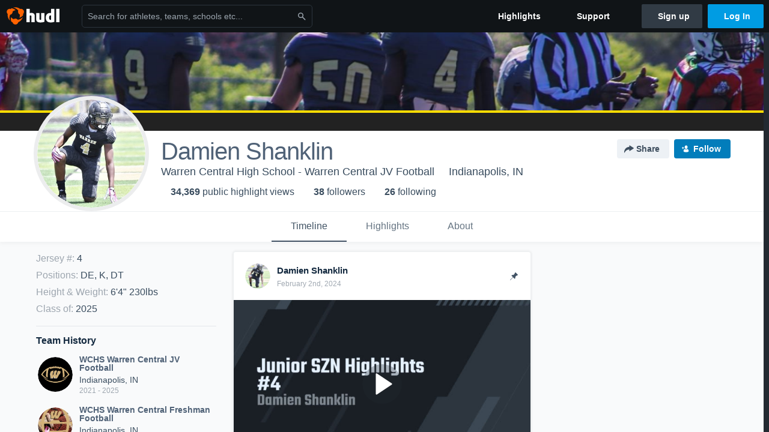

--- FILE ---
content_type: text/html; charset=utf-8
request_url: https://www.hudl.com/profile/15752741/Damien-Shanklin
body_size: 32529
content:








<!DOCTYPE html>
<!--[if lt IE 9]>    <html class="no-js lt-ie9 "> <![endif]-->
<!--[if IE 9]>       <html class="no-js ie9 "> <![endif]-->
<!--[if gte IE 9]><!-->
<html class="no-js ">
<!--<![endif]-->
  <head>


    <script nonce="uKk1mk3Aj77zMudJi2uaY&#x2B;HX">window.__hudlEmbed={"data":{"hudlUI_webNavi18nMessages":{"navbar.home":"Home","navbar.have_us_call_you":"Have Us Call You","navbar.chat_us":"Chat Us","navbar.email_us":"Email Us","navbar.submit_a_ticket":"Submit a Ticket","navbar.watch_tutorials":"Watch Tutorials","navbar.view_tutorials":"View Tutorials","navbar.give_us_feedback":"Give Us Feedback","navbar.connection_test":"Connection Test","navbar.remote_session":"Remote Session","navbar.video":"Video","navbar.import":"Import","navbar.library":"Library","navbar.analysis":"Analysis","navbar.dashboards":"Dashboards","navbar.sessions":"Sessions","navbar.attributes":"Attributes","navbar.admin":"Admin","navbar.profile":"Profile","navbar.teams_and_users":"Teams \u0026 Users","navbar.zones_and_thresholds":"Zones \u0026 Thresholds","navbar.signal_targets":"Targets","navbar.apps":"Apps","navbar.apps.hudl":"Hudl","navbar.apps.human_performance":"Human Performance","navbar.manage_library":"Manage Library","navbar.highlights":"Highlights","navbar.hudl_classic":"Hudl Classic","navbar.my_athletes":"My Athletes","navbar.my_highlights":"My Highlights","navbar.national_highlights":"National Highlights","navbar.new":"New","navbar.calendar.pro-tip.header":"New Feature","navbar.calendar.pro-tip.bold":"View events for all your teams and organizations in a single place.","navbar.calendar.pro-tip.regular":"This feature is in progress—we’re still making improvements.","navbar.team":"Team","navbar.roster":"Roster","navbar.coaches":"Coaches","navbar.groups":"Groups","navbar.schedule":"Schedule","navbar.activity":"Activity","navbar.add_another_team":"Add Another Team","navbar.breakdown_data":"Breakdown Data","navbar.campaigns":"Campaigns","navbar.keepsakes":"Keepsakes","navbar.use_funds":"Use Funds","navbar.insiders":"Insiders","navbar.team_info":"Team Info","navbar.recruiting":"Recruiting","navbar.recruiting_settings":"Recruiting Settings","navbar.recruiting_college_search":"College Search","navbar.recruiting_verify_athletes":"Verify Athletes","navbar.sharing":"Sharing","navbar.privacy":"Privacy","navbar.stats":"Stats","navbar.messaging":"Messaging","navbar.access":"Athlete Access","navbar.programs":"Programs","navbar.teams":"Teams","navbar.play_tools":"Play Tools","navbar.practice_scripts":"Practice Scripts","navbar.playbook":"Playbook","navbar.exchanges":"Exchanges","navbar.season_stats":"Season Stats","navbar.reports":"Reports","navbar.bt_scouting":"Scouting","navbar.bt_playlists":"Playlists","navbar.performance_center":"Performance Center","navbar.web_uploader":"Upload","navbar.technique":"Hudl Technique","navbar.other":"Other","navbar.view_profile":"View Profile","navbar.edit_profile":"Edit Profile","navbar.account_settings":"Account Settings","navbar.billing_and_orders":"Billing \u0026 Orders","navbar.tickets_and_passes":"Tickets \u0026 Passes","navbar.livestream_purchases":"Livestream Purchases","navbar.sportscode_licenses":"Sportscode Licenses","navbar.log_out":"Log Out","navbar.account":"Account","navbar.assist_dashboard":"Hudl Assist Dashboard","navbar.quality_control_dashboard":"Quality Control Dashboard","navbar.call":"Call","navbar.call_details":"Call 24 hours a day, 7 days a week","navbar.call_phone_number":"{phoneNumber}","navbar.email":"Email","navbar.email_details":"support@hudl.com","navbar.email_address":"{emailAddress}","navbar.your_profile":"Your Profile","webnav.your_videos":"Your Videos","webnav.community_videos":"Community Videos","webnav.related_members_tab.v2":"Family Members","webnav.your_info":"Your Info","webnav.your_highlights":"Your Highlights","webnav.team_highlights":"Team Highlights","webnav.the_feed":"The Feed","webnav.all":"All","webnav.direct":"Direct","webnav.league_pool":"League Pool","webnav.leagues_pool":"Leagues Pool","webnav.team_settings":"Team Settings","webnav.manage_members":"Manage Team","webnav.team_profile":"Team Profile","webnav.chat":"Chat","webnav.manage":"Manage","navbar.get_help":"Get Help","navbar.help_center":"Help Center","navbar.your_account":"Your Account","webnav.explore":"Explore","webnav.watch_now":"Watch Now","webnav.rewards":"Rewards","navbar.log_in":"Log In","webnav.analyst":"Analyst","webnav.analyst_training":"Training","webnav.quality_analyst":"Quality Analyst","webnav.assist_role":"Hudl Assist Role","webnav.general":"General","webnav.training":"Training","webnav.player_stats":"Player Stats","webnav.player_tracking":"Player Tracking","webnav.auto_submission":"Auto-Submission","webnav.advanced_processes":"Advanced Processes","webnav.assist_experimental":"Experimental","webnav.pool":"Pool","webnav.leagues":"Leagues","webnav.your_recruits":"Your Recruits","webnav.search":"Search","webnav.offensive":"Offensive","webnav.defensive":"Defensive","webnav.special_teams":"Special Teams","webnav.manage_breakdown_data":"Manage Breakdown Data","webnav.current_campaigns":"Current Campaigns","webnav.settings":"Settings","webnav.manage_teams":"Manage Teams","webnav.notifications":"Notifications","webnav.more":"More","webnav.you":"YOU","webnav.teams":"TEAMS","webnav.season":"Season","navbar.sports":"Sports","navbar.about":"About","navbar.products":"Products","navbar.solutions":"Solutions","navbar.sign_up":"Sign up","navbar.support":"Support","navbar.limited_subscription":"Limited Subscription","navbar.highschool":"High School","navbar.highschool_description":"Powerful solutions to power entire departments","navbar.clubyouth":"Club and Youth","navbar.clubyouth_description":"Differentiate and develop your club and athletes","navbar.collegiate":"Collegiate","navbar.collegiate_description":"Performance analysis tools for college athletics","navbar.professional":"Professional","navbar.professional_description":"End-to-end solutions for the world\u0027s top organizations","navbar.bysport":"By Sport","navbar.bysport_description":"See how Hudl works for your sport","navbar.hudl":"Hudl","navbar.hudl_description":"Online and mobile platform for video sharing and review","navbar.sportscode":"Sportscode","navbar.sportscode_description":"Customizable performance analysis","navbar.assist":"Hudl Assist","navbar.assist_description":"Automatic game breakdowns, stats and reports","navbar.focus":"Focus","navbar.focus_description":"Smart camera that automatically records games and practices","navbar.sideline":"Sideline","navbar.sideline_description":"Instant replay for American football teams","navbar.replay":"Replay","navbar.replay_description":"Instant replay for teams using Sportscode","navbar.volleymetrics":"Volleymetrics","navbar.volleymetrics_description":"Powerful solutions to power entire departments","navbar.seeall":"See All","navbar.seeall_description":"Explore the full suite of products","communitysearchbar.placeholder":"Search for athletes, teams, schools etc...","communitysearchbar.title":"Search","communitysearchbar.cancel":"Cancel","communitysearchbar.results_title":"Search Results","communitysearchbar.suggestions":"Suggestions","communitysearchbar.views":"views","communitysearchbar.followers":"followers","communitysearchbar.explore":"Explore","communitysearchbar.explore_title":"Featured and Trending","communitysearchbar.explore_description":"The best content across all of Hudl.","communitysearchbar.enter_query":"Enter a query to search.","communitysearchbar.no_results":"Could not find any results for \u0022{query}\u0022.","webnav.formation_names":"Formation Names","webnav.saved_prospects":"Saved Prospects","navbar.apps.signal":"Signal","navbar.themeselector_dark":"Dark","navbar.themeselector_light":"Light"},"hudlUI_generici18nMessages":{},"hudlUI_generic":{"data":{"salesforce":null,"activityTracker":null,"useUniversalWebNavigation":false,"ns1":null,"qualtrics":null,"decagon":null}},"hudlUI_webNav":{"data":{"globalNav":{"home":{"navigationItem":0,"isActive":false,"displayName":{"translationKey":"navbar.home","translationArguments":{},"translationValue":null},"url":"/home","qaId":"webnav-globalnav-home"},"explore":{"navigationItem":0,"isActive":false,"displayName":{"translationKey":"webnav.watch_now","translationArguments":{},"translationValue":null},"url":"https://fan.hudl.com/","qaId":"webnav-globalnav-watchnow"},"performanceCenter":null,"upload":null,"calendar":null,"notifications":null,"messages":{"hasMessagingFeature":false,"hasUnreadMessages":false,"navigationItem":0,"isActive":false,"displayName":null,"url":null,"qaId":null},"account":{"navigationItem":0,"isActive":false,"displayName":{"translationKey":"navbar.account","translationArguments":{},"translationValue":null},"url":"/profile/","qaId":"webnav-globalnav-account"},"appsMenu":null,"login":{"navigationItem":0,"isActive":false,"displayName":{"translationKey":"navbar.log_in","translationArguments":{},"translationValue":null},"url":"/login","qaId":"webnav-globalnav-login"},"userMenu":{"userItem":{"avatarImg":null,"displayName":{"translationKey":null,"translationArguments":null,"translationValue":null},"unformattedName":null,"email":null},"personalItems":[],"accountItems":[{"navigationItem":6,"isActive":false,"displayName":{"translationKey":"navbar.account_settings","translationArguments":{},"translationValue":null},"url":"/profile/","qaId":"webnav-usermenu-accountsettings"},{"navigationItem":6,"isActive":false,"displayName":{"translationKey":"navbar.livestream_purchases","translationArguments":{},"translationValue":null},"url":"https://vcloud.hudl.com/me/","qaId":"webnav-usermenu-livestreampurchases"},{"navigationItem":6,"isActive":false,"displayName":{"translationKey":"navbar.tickets_and_passes","translationArguments":{},"translationValue":null},"url":"https://fan.hudl.com/ticketing/orders/view","qaId":"webnav-usermenu-ticketsandpasses"}],"logout":{"navigationItem":0,"isActive":false,"displayName":{"translationKey":"navbar.log_out","translationArguments":{},"translationValue":null},"url":"/logout","qaId":"webnav-usermenu-logout"},"help":{"displayName":{"translationKey":"navbar.get_help","translationArguments":{},"translationValue":null},"title":{"translationKey":"navbar.get_help","translationArguments":{},"translationValue":null},"helpItems":[{"titleText":{"translationKey":null,"translationArguments":{},"translationValue":null},"displayText":{"translationKey":"navbar.help_center","translationArguments":{},"translationValue":null},"infoText":{"translationKey":null,"translationArguments":{},"translationValue":null},"url":"/support","qaId":"webnav-helpmenu-helpcenter","linkTarget":null,"openInNewTab":true,"liAttributesString":null},{"titleText":{"translationKey":"navbar.email","translationArguments":{},"translationValue":null},"displayText":{"translationKey":"navbar.email_us","translationArguments":{},"translationValue":null},"infoText":{"translationKey":"navbar.email_details","translationArguments":{},"translationValue":null},"url":"/support/contact","qaId":"webnav-helpmenu-email","linkTarget":null,"openInNewTab":true,"liAttributesString":null}]},"themeSelector":{"darkLabel":{"translationKey":"navbar.themeselector_dark","translationArguments":{},"translationValue":null},"lightLabel":{"translationKey":"navbar.themeselector_light","translationArguments":{},"translationValue":null}}}},"unregisteredNav":{"home":{"navigationItem":0,"isActive":false,"displayName":null,"description":null,"url":"/","qaId":"webnav-unregisterednav-home","unregisteredSubNavItems":null},"sports":null,"about":null,"solutions":{"navigationItem":0,"isActive":false,"displayName":{"translationKey":"navbar.solutions","translationArguments":{},"translationValue":null},"description":null,"url":null,"qaId":"webnav-unregisterednav-solutions","unregisteredSubNavItems":[{"navigationItem":0,"isActive":false,"displayName":{"translationKey":"navbar.highschool","translationArguments":{},"translationValue":null},"description":{"translationKey":"navbar.highschool_description","translationArguments":{},"translationValue":null},"url":"/solutions/highschool/athletic-departments","qaId":"webnav-unregisterednav-highschool","unregisteredSubNavItems":null},{"navigationItem":0,"isActive":false,"displayName":{"translationKey":"navbar.clubyouth","translationArguments":{},"translationValue":null},"description":{"translationKey":"navbar.clubyouth_description","translationArguments":{},"translationValue":null},"url":"/solutions/club-and-youth","qaId":"webnav-unregisterednav-clubyouth","unregisteredSubNavItems":null},{"navigationItem":0,"isActive":false,"displayName":{"translationKey":"navbar.collegiate","translationArguments":{},"translationValue":null},"description":{"translationKey":"navbar.collegiate_description","translationArguments":{},"translationValue":null},"url":"/solutions/collegiate-departments","qaId":"webnav-unregisterednav-collegiate","unregisteredSubNavItems":null},{"navigationItem":0,"isActive":false,"displayName":{"translationKey":"navbar.professional","translationArguments":{},"translationValue":null},"description":{"translationKey":"navbar.professional_description","translationArguments":{},"translationValue":null},"url":"/solutions/professional","qaId":"webnav-unregisterednav-professional","unregisteredSubNavItems":null},{"navigationItem":0,"isActive":false,"displayName":{"translationKey":"navbar.bysport","translationArguments":{},"translationValue":null},"description":{"translationKey":"navbar.bysport_description","translationArguments":{},"translationValue":null},"url":"/sports","qaId":"webnav-unregisterednav-bysport","unregisteredSubNavItems":null}]},"products":{"navigationItem":0,"isActive":false,"displayName":{"translationKey":"navbar.products","translationArguments":{},"translationValue":null},"description":null,"url":null,"qaId":"webnav-unregisterednav-products","unregisteredSubNavItems":[{"navigationItem":0,"isActive":false,"displayName":{"translationKey":"navbar.hudl","translationArguments":{},"translationValue":null},"description":{"translationKey":"navbar.hudl_description","translationArguments":{},"translationValue":null},"url":"/products/hudl","qaId":"webnav-unregisterednav-hudl","unregisteredSubNavItems":null},{"navigationItem":0,"isActive":false,"displayName":{"translationKey":"navbar.sportscode","translationArguments":{},"translationValue":null},"description":{"translationKey":"navbar.sportscode_description","translationArguments":{},"translationValue":null},"url":"/products/sportscode","qaId":"webnav-unregisterednav-sportscode","unregisteredSubNavItems":null},{"navigationItem":0,"isActive":false,"displayName":{"translationKey":"navbar.assist","translationArguments":{},"translationValue":null},"description":{"translationKey":"navbar.assist_description","translationArguments":{},"translationValue":null},"url":"/products/assist","qaId":"webnav-unregisterednav-assist","unregisteredSubNavItems":null},{"navigationItem":0,"isActive":false,"displayName":{"translationKey":"navbar.focus","translationArguments":{},"translationValue":null},"description":{"translationKey":"navbar.focus_description","translationArguments":{},"translationValue":null},"url":"/products/focus","qaId":"webnav-unregisterednav-focus","unregisteredSubNavItems":null},{"navigationItem":0,"isActive":false,"displayName":{"translationKey":"navbar.sideline","translationArguments":{},"translationValue":null},"description":{"translationKey":"navbar.sideline_description","translationArguments":{},"translationValue":null},"url":"/products/sideline","qaId":"webnav-unregisterednav-sideline","unregisteredSubNavItems":null},{"navigationItem":0,"isActive":false,"displayName":{"translationKey":"navbar.replay","translationArguments":{},"translationValue":null},"description":{"translationKey":"navbar.replay_description","translationArguments":{},"translationValue":null},"url":"/products/replay","qaId":"webnav-unregisterednav-replay","unregisteredSubNavItems":null},{"navigationItem":0,"isActive":false,"displayName":{"translationKey":"navbar.volleymetrics","translationArguments":{},"translationValue":null},"description":{"translationKey":"navbar.volleymetrics_description","translationArguments":{},"translationValue":null},"url":"http://volleymetrics.com/","qaId":"webnav-unregisterednav-volleymetrics","unregisteredSubNavItems":null},{"navigationItem":0,"isActive":false,"displayName":{"translationKey":"navbar.seeall","translationArguments":{},"translationValue":null},"description":{"translationKey":"navbar.seeall_description","translationArguments":{},"translationValue":null},"url":"/products","qaId":"webnav-unregisterednav-seeall","unregisteredSubNavItems":null}]},"highlights":{"navigationItem":0,"isActive":false,"displayName":{"translationKey":"navbar.highlights","translationArguments":{},"translationValue":null},"description":null,"url":"/explore","qaId":"webnav-unregisterednav-highlights","unregisteredSubNavItems":null},"support":{"navigationItem":0,"isActive":false,"displayName":{"translationKey":"navbar.support","translationArguments":{},"translationValue":null},"description":null,"url":"/support","qaId":"webnav-unregisterednav-support","unregisteredSubNavItems":null},"signUp":{"navigationItem":0,"isActive":false,"displayName":{"translationKey":"navbar.sign_up","translationArguments":{},"translationValue":null},"description":null,"url":"/register/signup","qaId":"webnav-unregisterednav-signup","unregisteredSubNavItems":null},"logIn":{"navigationItem":0,"isActive":false,"displayName":{"translationKey":"navbar.log_in","translationArguments":{},"translationValue":null},"description":null,"url":"/login","qaId":"webnav-unregisterednav-login","unregisteredSubNavItems":null}},"primaryNav":{"primaryContextSwitcher":null,"primaryTeamSwitcher":{"teamItems":[]},"primaryNavItems":[]},"userId":null,"currentTeamId":null,"mixpanelToken":"e114f3b99b54397ee10dd1506911d73f","includeCommunitySearchBar":true},"fallbackData":null},"i18nLocale":"en","i18nMessages":{"profiles.recruit.team_contact_prompt.admin":"Select your team’s recruitment contact in {teamRecruitingContactLink}","profiles.tab_games.restricted_access.title":"Select one of this athlete\u0027s teams to watch their video.","profiles.tab_games.owner.preview_only.note":"\u003cstrong\u003ePreview Only.\u003c/strong\u003e Recruiters can watch games from your team’s schedule here. To watch videos yourself, go to your team’s library.","profiles.tab_games":"Games","profiles.recruit.tooltip_visible_to_recruiters":"Only visible to recruiters","profiles.tab_games.error_message.description.athlete":"We are unable to show games for this athlete.","profiles.recruit.learn_more_title.opted-in":"\u003cstrong\u003eOnly visible to recruiters. \u003c/strong\u003e","profiles.tab_games.error_message.cta_link":"contact Hudl Support","profiles.recruit.learn_more_title.opted-out":"\u003cstrong\u003eOnly visible to recruiters if you set your profile to recruitable. \u003c/strong\u003e","profiles.recruit.incomplete_profile.title":"This information cannot be displayed. The athlete has not completed their recruiting profile yet.","profiles.tab_games.error_message.title":"Something went wrong","profiles.tab_games.error_message.cta":"Please {{ctaLink}} for help.","profiles.recruit.tooltip_not_visible_to_recruiters":"Not visible to recruiters until you set your profile to recruitable","profiles.highlights.draft.description":"This is a draft highlight and needs to be published to make it public.","profiles.tab_timeline":"Timeline","profiles.tab_games.owner.preview_notice_cta":"Hudl\u0027s guide to recruiting","profiles.recruit.team_contact_prompt.admin_link":"Recruiting Settings","profiles.tab_games.owner.preview_notice_message":"You can access your games from your team’s library. To find out what recruiters are looking for, check out {ctaLink}.","profiles.tab_games.owner.preview_only.video_thumbnail":"Preview Only","profiles.recruit.team_contact_prompt.coaches_and_athletes":"An admin can select your team’s recruitment contact in team recruiting settings.","profiles.tab_games.owner.go_to_library":"Go to your team’s library","profiles.tab_about":"About","profiles.recruit.commitment.committed":"Committed","profiles.tab_games.owner.preview_notice_title":"\u003cstrong\u003eOnly recruiters can watch full games here. \u003c/strong\u003e","profiles.tab_games.error_message.description":"We are unable to show games for this athlete.","profiles.tab_games.owner.preview_only":"Preview Only","profiles.highlights_tutorial":"Highlight Tutorials","profiles.recruit.learn_more_message":"To learn more, check out {ctaLink}.","profiles.recruit.learn_more_cta":"Hudl\u0027s guide to recruiting","profiles.tab_highlights":"Highlights","profiles.tab_contact":"Contact","profiles.tab_games.restricted_access.subtitle":"Games cannot be displayed here until their profile is complete.","recruit.share_history.shared_by.team_view.you":"You shared {athleteLink}","recruit.athlete_sharing_form.subtitle.opted_out.athlete":"Turn on your profile\u0027s Recruitable setting to share with recruiters.","recruit.athlete_sharing_form.subtitle.opted_in.coach":"Recruiters will receive an email with a link to the athlete\u0027s profile. They’ll have access to recruiting-specific content, including games, academic and contact information.","recruit.share_history.error":"Something went wrong. Please refresh and try again.","recruit.share_history.header.sender":"Sender","recruit.athlete_sharing_form.team_label":"Team","recruit.athlete_sharing_form.subtitle":"Recruiters will receive an email with a link to your profile. They’ll have access to recruiting-specific content, including games, academic and contact information.","recruit.athlete_sharing_form.subtitle.opted_in.athlete":"Recruiters will receive an email with a link to your profile. They’ll have access to recruiting-specific content, including games, academic and contact information.","recruit.share_history.no_shares_for_team.header":"No athletes have been shared yet.","recruit.share_history.title.team":"Shared Recruiting Profiles","recruit.athlete_sharing_form.email_placeholder":"Enter email","recruit.athlete_sharing_form.team_helptext":"Select the team you’d like to appear in the email.","recruit.athlete_sharing_form.message_placeholder":"Add a message","recruit.share_history.no_shared_packages.athlete":"Your recruiting profile hasn’t been shared with any recruiters yet.","recruit.athlete_sharing_form.message_label":"Message","recruit.share_history.no_shared_packages.coach":"This athlete’s recruiting profile hasn’t been shared with any recruiters yet.","recruit.share_history.header.recipient":"Recipient","recruit.share_history.title":"Shared With","recruit.athlete_sharing_form.email_helptext":"Recruiting profiles can only be shared to .edu or .ca email addresses.","recruit.athlete_sharing_form.email_label":"Email","recruit.athlete_sharing_form.share_button":"Share","recruit.athlete_sharing_form.title":"Share Recruiting Profile","recruit.athlete_sharing_form.email_help":"Recruiting profiles can only be shared with an .edu or .ca email address.","recruit.share_history.shared_by.team_view.coach":"{coachName} shared {athleteLink}","recruit.share_history.shared_by.athlete_view.you":"You","recruit.share_history.shared_by.you":"You","recruit.share_history.contacted_via_college_search":"Contacted via College Search","recruit.athlete_sharing_form.share_button_success":"Shared","recruit.athlete_sharing_form.subtitle.opted_out.coach":"The athlete must turn on their profile\u0027s Recruitable setting before you can share with recruiters.","recruit.share_history.unknown_coach":"Unknown Coach","recruit.share_history.no_shares_for_team.athlete_selector":"Select an athlete","recruit.share_history.title.athlete":"Shared With","recruit.share_history.no_shares_for_team.message":"{athleteSelectorLink} you’d like to share with a recruiter."},"ads":{"networkId":"29795821","targetingData":{"isLogIn":"False","isRecruit":"False","isCoachAd":"False","isAthlete":"False","userGradYear":"0","userTopRole":"Unregistered","userGender":null,"userRegion":null,"userSport":null,"userPosition":null,"adContext":null,"nonPersonalizedAds":"False","contentGradYear":"2025","containerType":"User","contentSeries":null,"contentSport":"Football","contentRegion":"IN","contentGender":"Male"},"overridePaths":{}},"disableMouseFlowCookieCheck":true,"mouseFlowRate":0,"mouseFlowSourceUrl":"//cdn.mouseflow.com/projects/d40dedb4-7d23-4681-ba4c-960621340b29.js","recruitProfileSharingIsEnabled":true,"requestStartInMilliseconds":1768097896761,"pageData":{"athlete":{"athleteId":"15752741"}}},"services":{"getProfileFollowers":"/profile/15752741/followers","getProfileFollowing":"/profile/15752741/following","followFeedUser":"/api/v2/feedproducer/friendship/follow-user","unfollowFeedUser":"/api/v2/feedproducer/friendship/unfollow-user","updateUserImage":"/Image/SelectImageArea","logPageLoad":"/profile/15752741/log-page-load","highlightsUploadCredentials":"https://www.hudl.com/api/v2/upload-requests/credentials/highlight-image","highlightsPresign":"https://www.hudl.com/api/v2/upload-requests/presigned-url","teamProfile":"/team/v2/{teamId}","getRecruitGamesAsRecruiter":"/api/v2/recruit/video/team/{recruitTeamId}/athlete/15752741/athlete-team/{athleteTeamId}","recruitVideoExperienceUrl":"/recruit/team/{recruitTeamId}/video/athlete/15752741/game/{cutupId}","recruitVspaUrl":"/recruiting/athleteprofile/vspa/15752741/{athleteTeamId}/{eventId}?useHudlProfiles=true","downloadTagsAsRecruiter":"/recruiting/athleteprofile/event/{eventId}/team/{athleteTeamId}/breakdown/{breakdownId}/athlete/15752741/download","downloadGameVideoAsRecruiter":"/recruiting/athleteprofile/event/{eventId}/team/{athleteTeamId}/athlete/15752741/download"},"model":{"ads":{"houseAdsEnabled":true,"displayAdData":{"isLogIn":false,"isRecruit":false,"isCoachAd":false,"isAthlete":false,"userGradYear":0,"userTopRole":"Unregistered","userGender":null,"userRegion":null,"userSport":null,"userPosition":null,"adContext":null,"nonPersonalizedAds":false,"contentGradYear":2025,"containerType":"User","contentSeries":null,"contentSport":"Football","contentRegion":"IN","contentGender":"Male"},"preRollAdData":{"hasLogIn":false,"reelLength":0,"isLogIn":false,"isRecruit":false,"isCoachAd":false,"isAthlete":false,"userGradYear":0,"userTopRole":"Unregistered","userGender":null,"userRegion":null,"userSport":null,"userPosition":null,"adContext":null,"nonPersonalizedAds":false,"contentGradYear":2025,"containerType":"User","contentSeries":null,"contentSport":"Football","contentRegion":"IN","contentGender":"Male"},"vastTag":"https://pubads.g.doubleclick.net/gampad/ads?sz=640x480\u0026iu=/29795821/Video_TeamTimeline_Desktop\u0026impl=s\u0026gdfp_req=1\u0026env=vp\u0026output=xml_vast2\u0026unviewed_position_start=1\u0026url=[referrer_url]\u0026correlator=[timestamp]","mobileVastTag":"https://pubads.g.doubleclick.net/gampad/ads?sz=640x480\u0026iu=/29795821/Video_TeamTimeline_Mobile\u0026impl=s\u0026gdfp_req=1\u0026env=vp\u0026output=xml_vast2\u0026unviewed_position_start=1\u0026url=[referrer_url]\u0026correlator=[timestamp]"},"highlights":{"createHighlightUrl":"","reels":[{"durationMs":73264.0,"editUrl":null,"orderUrl":"/order/dvd?ru=/video/3/15752741/6056870c6e8b790d88f0186c\u0026i=u15752741-s1-sn2021-2022 Season","reelId":"6056870c6e8b790d88f0186c","legacyReelId":"6056870c6e8b790d88f0186c","season":2021,"thumbnailUrl":"https://vf.hudl.com/06388/2196/50708171/fa23afd2-3a34-4447-ae12-902e4ef692c0_1080_3000_Thumbnail.jpg?v=198C3F16F9EBD808","title":"MAC Football","type":0,"unixTime":1616283404.0,"videoUrl":"/video/3/15752741/6056870c6e8b790d88f0186c","views":5,"reactionCount":0,"isRendering":false,"currentUserCanEdit":false,"isAutoGen":false,"tweetText":"","isDraft":false,"videoFiles":[{"serverId":108,"path":"p-highlights/User/15752741/6056870c6e8b790d88f0186c/49a9f96a_480.mp4","quality":480,"url":"https://vf.hudl.com/p-highlights/User/15752741/6056870c6e8b790d88f0186c/49a9f96a_480.mp4?v=F8392AE93104D908","bucketName":null,"version":0},{"serverId":108,"path":"p-highlights/User/15752741/6056870c6e8b790d88f0186c/49a9f96a_360.mp4","quality":360,"url":"https://vf.hudl.com/p-highlights/User/15752741/6056870c6e8b790d88f0186c/49a9f96a_360.mp4?v=F8392AE93104D908","bucketName":null,"version":0},{"serverId":108,"path":"p-highlights/User/15752741/6056870c6e8b790d88f0186c/49a9f96a_720.mp4","quality":720,"url":"https://vf.hudl.com/p-highlights/User/15752741/6056870c6e8b790d88f0186c/49a9f96a_720.mp4?v=F8392AE93104D908","bucketName":null,"version":0}]},{"durationMs":245822.0,"editUrl":"/athlete/15752741/highlights/edit/605690275b3cd109045bce7f","orderUrl":"/order/dvd?ru=/video/3/15752741/605690275b3cd109045bce7f\u0026i=u15752741-r605690275b3cd109045bce7f","reelId":"605690275b3cd109045bce7f","legacyReelId":"605690275b3cd109045bce7f","season":2021,"thumbnailUrl":"https://vf.hudl.com/06388/2196/51662866/6f397f94-612d-45dd-82ce-0738b7d804ef_1080_3000_Thumbnail.jpg?v=E505089B2E04D908","title":"Warren Central 8th Grade Football","type":1,"unixTime":1618951227.0,"videoUrl":"/video/3/15752741/605690275b3cd109045bce7f","views":25,"reactionCount":0,"isRendering":false,"currentUserCanEdit":false,"isAutoGen":false,"tweetText":"","isDraft":false,"videoFiles":[{"serverId":108,"path":"p-highlights/User/15752741/605690275b3cd109045bce7f/e0578809_480.mp4","quality":480,"url":"https://vf.hudl.com/p-highlights/User/15752741/605690275b3cd109045bce7f/e0578809_480.mp4?v=CFEADA8D3C04D908","bucketName":null,"version":0},{"serverId":108,"path":"p-highlights/User/15752741/605690275b3cd109045bce7f/e0578809_360.mp4","quality":360,"url":"https://vf.hudl.com/p-highlights/User/15752741/605690275b3cd109045bce7f/e0578809_360.mp4?v=CFEADA8D3C04D908","bucketName":null,"version":0},{"serverId":108,"path":"p-highlights/User/15752741/605690275b3cd109045bce7f/e0578809_720.mp4","quality":720,"url":"https://vf.hudl.com/p-highlights/User/15752741/605690275b3cd109045bce7f/e0578809_720.mp4?v=CFEADA8D3C04D908","bucketName":null,"version":0}]},{"durationMs":109978.0,"editUrl":null,"orderUrl":"/order/dvd?ru=/video/3/15752741/607dedc11763531850ef3794\u0026i=u15752741-s1-sn2021-2022 Season","reelId":"607dedc11763531850ef3794","legacyReelId":"607dedc11763531850ef3794","season":2021,"thumbnailUrl":"https://vf.hudl.com/p-highlights/User/15752741/607f24debd6ba313d455ccd6/c4693a2c_360.jpg?v=0733C0133204D908","title":"Wc Vs Ln","type":0,"unixTime":1618865601.0,"videoUrl":"/video/3/15752741/607dedc11763531850ef3794","views":45,"reactionCount":0,"isRendering":false,"currentUserCanEdit":false,"isAutoGen":false,"tweetText":"","isDraft":false,"videoFiles":[{"serverId":108,"path":"p-highlights/User/15752741/607dedc11763531850ef3794/b1a805b2_480.mp4","quality":480,"url":"https://vf.hudl.com/p-highlights/User/15752741/607dedc11763531850ef3794/b1a805b2_480.mp4?v=35A886133204D908","bucketName":null,"version":0},{"serverId":108,"path":"p-highlights/User/15752741/607dedc11763531850ef3794/b1a805b2_360.mp4","quality":360,"url":"https://vf.hudl.com/p-highlights/User/15752741/607dedc11763531850ef3794/b1a805b2_360.mp4?v=35A886133204D908","bucketName":null,"version":0},{"serverId":108,"path":"p-highlights/User/15752741/607dedc11763531850ef3794/b1a805b2_720.mp4","quality":720,"url":"https://vf.hudl.com/p-highlights/User/15752741/607dedc11763531850ef3794/b1a805b2_720.mp4?v=35A886133204D908","bucketName":null,"version":0}]},{"durationMs":19456.0,"editUrl":null,"orderUrl":"/order/dvd?ru=/video/3/15752741/609034e74205c70c688395f6\u0026i=u15752741-s1-sn2021-2022 Season","reelId":"609034e74205c70c688395f6","legacyReelId":"609034e74205c70c688395f6","season":2021,"thumbnailUrl":"https://vf.hudl.com/06388/2196/51795372/a800ac20-8fe9-4372-8b39-1d9a450a85ff_1080_3000_Thumbnail.jpg?v=028D483D5A0ED908","title":"Phaelen","type":0,"unixTime":1620063463.0,"videoUrl":"/video/3/15752741/609034e74205c70c688395f6","views":10,"reactionCount":0,"isRendering":false,"currentUserCanEdit":false,"isAutoGen":false,"tweetText":"","isDraft":false,"videoFiles":[{"serverId":108,"path":"p-highlights/User/15752741/609034e74205c70c688395f6/ba40a8a5_480.mp4","quality":480,"url":"https://vf.hudl.com/p-highlights/User/15752741/609034e74205c70c688395f6/ba40a8a5_480.mp4?v=B129993D5A0ED908","bucketName":null,"version":0},{"serverId":108,"path":"p-highlights/User/15752741/609034e74205c70c688395f6/ba40a8a5_360.mp4","quality":360,"url":"https://vf.hudl.com/p-highlights/User/15752741/609034e74205c70c688395f6/ba40a8a5_360.mp4?v=B129993D5A0ED908","bucketName":null,"version":0},{"serverId":108,"path":"p-highlights/User/15752741/609034e74205c70c688395f6/ba40a8a5_720.mp4","quality":720,"url":"https://vf.hudl.com/p-highlights/User/15752741/609034e74205c70c688395f6/ba40a8a5_720.mp4?v=B129993D5A0ED908","bucketName":null,"version":0}]},{"durationMs":18456.0,"editUrl":null,"orderUrl":"/order/dvd?ru=/video/3/15752741/60a29e318cd47a0e14ba6927\u0026i=u15752741-s1-sn2021-2022 Season","reelId":"60a29e318cd47a0e14ba6927","legacyReelId":"60a29e318cd47a0e14ba6927","season":2021,"thumbnailUrl":"https://vf.hudl.com/06388/2196/51908916/27a10d77-60e1-44d6-9dc2-1226b40ec6d7_1080_3000_Thumbnail.jpg?v=6E9944985319D908","title":"IPS","type":0,"unixTime":1621270065.0,"videoUrl":"/video/3/15752741/60a29e318cd47a0e14ba6927","views":17,"reactionCount":0,"isRendering":false,"currentUserCanEdit":false,"isAutoGen":false,"tweetText":"","isDraft":false,"videoFiles":[{"serverId":108,"path":"p-highlights/User/15752741/60a29e318cd47a0e14ba6927/a39fda00_480.mp4","quality":480,"url":"https://vf.hudl.com/p-highlights/User/15752741/60a29e318cd47a0e14ba6927/a39fda00_480.mp4?v=CCC494985319D908","bucketName":null,"version":0},{"serverId":108,"path":"p-highlights/User/15752741/60a29e318cd47a0e14ba6927/a39fda00_360.mp4","quality":360,"url":"https://vf.hudl.com/p-highlights/User/15752741/60a29e318cd47a0e14ba6927/a39fda00_360.mp4?v=CCC494985319D908","bucketName":null,"version":0},{"serverId":108,"path":"p-highlights/User/15752741/60a29e318cd47a0e14ba6927/a39fda00_720.mp4","quality":720,"url":"https://vf.hudl.com/p-highlights/User/15752741/60a29e318cd47a0e14ba6927/a39fda00_720.mp4?v=CCC494985319D908","bucketName":null,"version":0}]},{"durationMs":22822.0,"editUrl":null,"orderUrl":"/order/dvd?ru=/video/3/15752741/60ad59f0d45e490e60448a47\u0026i=u15752741-s1-sn2021-2022 Season","reelId":"60ad59f0d45e490e60448a47","legacyReelId":"60ad59f0d45e490e60448a47","season":2021,"thumbnailUrl":"https://vf.hudl.com/06388/2196/51968142/2dbb4250-d80d-4db1-8e05-b38c69c4b4eb_1080_3000_Thumbnail.jpg?v=66E7E956B91FD908","title":"Lawrence Central","type":0,"unixTime":1621973488.0,"videoUrl":"/video/3/15752741/60ad59f0d45e490e60448a47","views":19,"reactionCount":0,"isRendering":false,"currentUserCanEdit":false,"isAutoGen":false,"tweetText":"","isDraft":false,"videoFiles":[{"serverId":108,"path":"p-highlights/User/15752741/60ad59f0d45e490e60448a47/051195c7_480.mp4","quality":480,"url":"https://vf.hudl.com/p-highlights/User/15752741/60ad59f0d45e490e60448a47/051195c7_480.mp4?v=33E13857B91FD908","bucketName":null,"version":0},{"serverId":108,"path":"p-highlights/User/15752741/60ad59f0d45e490e60448a47/051195c7_360.mp4","quality":360,"url":"https://vf.hudl.com/p-highlights/User/15752741/60ad59f0d45e490e60448a47/051195c7_360.mp4?v=33E13857B91FD908","bucketName":null,"version":0},{"serverId":108,"path":"p-highlights/User/15752741/60ad59f0d45e490e60448a47/051195c7_720.mp4","quality":720,"url":"https://vf.hudl.com/p-highlights/User/15752741/60ad59f0d45e490e60448a47/051195c7_720.mp4?v=33E13857B91FD908","bucketName":null,"version":0}]},{"durationMs":75520.0,"editUrl":null,"orderUrl":"/order/dvd?ru=/video/3/15752741/60caab4f688e450f605afa8b\u0026i=u15752741-s1-sn2021-2022 Season","reelId":"60caab4f688e450f605afa8b","legacyReelId":"60caab4f688e450f605afa8b","season":2021,"thumbnailUrl":"https://vf.hudl.com/06388/505/52086793/db6183b5-6938-4be1-abf6-a8cab969e1a0_1080_3000_Thumbnail.jpg?v=E0DD0EDF3231D908","title":"Center Grove High School","type":0,"unixTime":1623894863.0,"videoUrl":"/video/3/15752741/60caab4f688e450f605afa8b","views":98,"reactionCount":0,"isRendering":false,"currentUserCanEdit":false,"isAutoGen":false,"tweetText":"","isDraft":false,"videoFiles":[{"serverId":108,"path":"p-highlights/User/15752741/60caab4f688e450f605afa8b/5d1edf54_480.mp4","quality":480,"url":"https://vf.hudl.com/p-highlights/User/15752741/60caab4f688e450f605afa8b/5d1edf54_480.mp4?v=BAD55FB63351D908","bucketName":null,"version":0},{"serverId":108,"path":"p-highlights/User/15752741/60caab4f688e450f605afa8b/5d1edf54_360.mp4","quality":360,"url":"https://vf.hudl.com/p-highlights/User/15752741/60caab4f688e450f605afa8b/5d1edf54_360.mp4?v=BAD55FB63351D908","bucketName":null,"version":0},{"serverId":108,"path":"p-highlights/User/15752741/60caab4f688e450f605afa8b/5d1edf54_720.mp4","quality":720,"url":"https://vf.hudl.com/p-highlights/User/15752741/60caab4f688e450f605afa8b/5d1edf54_720.mp4?v=BAD55FB63351D908","bucketName":null,"version":0}]},{"durationMs":5389.0,"editUrl":null,"orderUrl":"/order/dvd?ru=/video/3/15752741/60efa32dab92921a045aec1a\u0026i=u15752741-s1-sn2021-2022 Season","reelId":"60efa32dab92921a045aec1a","legacyReelId":"60efa32dab92921a045aec1a","season":2021,"thumbnailUrl":"https://vf.hudl.com/06388/505/52329504/2eececa1-b44f-48b1-b5cf-336935452cbd_1080_3000_Thumbnail.jpg?v=ACF522C63B47D908","title":"Westfield High School","type":0,"unixTime":1626317613.0,"videoUrl":"/video/3/15752741/60efa32dab92921a045aec1a","views":38,"reactionCount":1,"isRendering":false,"currentUserCanEdit":false,"isAutoGen":false,"tweetText":"","isDraft":false,"videoFiles":[{"serverId":108,"path":"p-highlights/User/15752741/60efa32dab92921a045aec1a/f74372e1_480.mp4","quality":480,"url":"https://vf.hudl.com/p-highlights/User/15752741/60efa32dab92921a045aec1a/f74372e1_480.mp4?v=88D871C63B47D908","bucketName":null,"version":0},{"serverId":108,"path":"p-highlights/User/15752741/60efa32dab92921a045aec1a/f74372e1_360.mp4","quality":360,"url":"https://vf.hudl.com/p-highlights/User/15752741/60efa32dab92921a045aec1a/f74372e1_360.mp4?v=88D871C63B47D908","bucketName":null,"version":0},{"serverId":108,"path":"p-highlights/User/15752741/60efa32dab92921a045aec1a/f74372e1_720.mp4","quality":720,"url":"https://vf.hudl.com/p-highlights/User/15752741/60efa32dab92921a045aec1a/f74372e1_720.mp4?v=88D871C63B47D908","bucketName":null,"version":0}]},{"durationMs":14956.0,"editUrl":null,"orderUrl":"/order/dvd?ru=/video/3/15752741/6151c99c4deb1d0998f68be3\u0026i=u15752741-s1-sn2021-2022 Season","reelId":"6151c99c4deb1d0998f68be3","legacyReelId":"6151c99c4deb1d0998f68be3","season":2021,"thumbnailUrl":"https://vf.hudl.com/06388/505/54760963/b582af60-612e-4897-905a-7fafa3c266a8_1080_3000_Thumbnail.jpg?v=64157366BC81D908","title":"Pike High School","type":0,"unixTime":1632749980.0,"videoUrl":"/video/3/15752741/6151c99c4deb1d0998f68be3","views":17,"reactionCount":0,"isRendering":false,"currentUserCanEdit":false,"isAutoGen":false,"tweetText":"","isDraft":false,"videoFiles":[{"serverId":108,"path":"p-highlights/User/15752741/6151c99c4deb1d0998f68be3/9bd54afc_480.mp4","quality":480,"url":"https://vf.hudl.com/p-highlights/User/15752741/6151c99c4deb1d0998f68be3/9bd54afc_480.mp4?v=DFE2C266BC81D908","bucketName":null,"version":0},{"serverId":108,"path":"p-highlights/User/15752741/6151c99c4deb1d0998f68be3/9bd54afc_360.mp4","quality":360,"url":"https://vf.hudl.com/p-highlights/User/15752741/6151c99c4deb1d0998f68be3/9bd54afc_360.mp4?v=DFE2C266BC81D908","bucketName":null,"version":0},{"serverId":108,"path":"p-highlights/User/15752741/6151c99c4deb1d0998f68be3/9bd54afc_720.mp4","quality":720,"url":"https://vf.hudl.com/p-highlights/User/15752741/6151c99c4deb1d0998f68be3/9bd54afc_720.mp4?v=DFE2C266BC81D908","bucketName":null,"version":0}]},{"durationMs":298401.0,"editUrl":"/athlete/15752741/highlights/edit/616759303449ff0a84972e4a","orderUrl":"/order/dvd?ru=/video/3/15752741/616759303449ff0a84972e4a\u0026i=u15752741-r616759303449ff0a84972e4a","reelId":"616759303449ff0a84972e4a","legacyReelId":"616759303449ff0a84972e4a","season":2021,"thumbnailUrl":"https://vf.hudl.com/06388/505/54760963/b582af60-612e-4897-905a-7fafa3c266a8_1080_3000_Thumbnail.jpg?v=64157366BC81D908","title":"9th Grade Year","type":1,"unixTime":1648804325.0,"videoUrl":"/video/3/15752741/616759303449ff0a84972e4a","views":344,"reactionCount":0,"isRendering":false,"currentUserCanEdit":false,"isAutoGen":false,"tweetText":"","isDraft":false,"videoFiles":[{"serverId":108,"path":"p-highlights/User/15752741/616759303449ff0a84972e4a/3ac3a923_480.mp4","quality":480,"url":"https://vf.hudl.com/p-highlights/User/15752741/616759303449ff0a84972e4a/3ac3a923_480.mp4?v=DD1D29B1BF13DA08","bucketName":null,"version":0},{"serverId":108,"path":"p-highlights/User/15752741/616759303449ff0a84972e4a/3ac3a923_360.mp4","quality":360,"url":"https://vf.hudl.com/p-highlights/User/15752741/616759303449ff0a84972e4a/3ac3a923_360.mp4?v=DD1D29B1BF13DA08","bucketName":null,"version":0},{"serverId":108,"path":"p-highlights/User/15752741/616759303449ff0a84972e4a/3ac3a923_720.mp4","quality":720,"url":"https://vf.hudl.com/p-highlights/User/15752741/616759303449ff0a84972e4a/3ac3a923_720.mp4?v=DD1D29B1BF13DA08","bucketName":null,"version":0}]},{"durationMs":33348.0,"editUrl":null,"orderUrl":"/order/dvd?ru=/video/3/15752741/616b085319a55e0a203643f2\u0026i=u15752741-s1-sn2021-2022 Season","reelId":"616b085319a55e0a203643f2","legacyReelId":"616b085319a55e0a203643f2","season":2021,"thumbnailUrl":"https://vf.hudl.com/06388/1196/55985294/ad1665b1-e0b4-48d9-aeee-096e6f895a9c_1080_3000_Thumbnail.jpg?v=F5E3BE6AC890D908","title":"Mount Vernon JV","type":0,"unixTime":1634404435.0,"videoUrl":"/video/3/15752741/616b085319a55e0a203643f2","views":10,"reactionCount":0,"isRendering":false,"currentUserCanEdit":false,"isAutoGen":false,"tweetText":"","isDraft":false,"videoFiles":[{"serverId":108,"path":"p-highlights/User/15752741/616b085319a55e0a203643f2/a7ddf8a8_480.mp4","quality":480,"url":"https://vf.hudl.com/p-highlights/User/15752741/616b085319a55e0a203643f2/a7ddf8a8_480.mp4?v=DDF62C90C890D908","bucketName":null,"version":0},{"serverId":108,"path":"p-highlights/User/15752741/616b085319a55e0a203643f2/a7ddf8a8_360.mp4","quality":360,"url":"https://vf.hudl.com/p-highlights/User/15752741/616b085319a55e0a203643f2/a7ddf8a8_360.mp4?v=DDF62C90C890D908","bucketName":null,"version":0},{"serverId":108,"path":"p-highlights/User/15752741/616b085319a55e0a203643f2/a7ddf8a8_720.mp4","quality":720,"url":"https://vf.hudl.com/p-highlights/User/15752741/616b085319a55e0a203643f2/a7ddf8a8_720.mp4?v=DDF62C90C890D908","bucketName":null,"version":0}]},{"durationMs":12956.0,"editUrl":null,"orderUrl":"/order/dvd?ru=/video/3/15752741/61f75a69a676c50adc374ae6\u0026i=u15752741-s1-sn2021-2022 Season","reelId":"61f75a69a676c50adc374ae6","legacyReelId":"61f75a69a676c50adc374ae6","season":2021,"thumbnailUrl":"https://vf.hudl.com/06388/2196/53669381/79b8c863-7989-43e5-965e-de94a85c2aa0_1080_3000_Thumbnail.jpg?v=007519AB6BE4D908","title":"North Central High School","type":0,"unixTime":1643600489.0,"videoUrl":"/video/3/15752741/61f75a69a676c50adc374ae6","views":23,"reactionCount":0,"isRendering":false,"currentUserCanEdit":false,"isAutoGen":false,"tweetText":"","isDraft":false,"videoFiles":[{"serverId":108,"path":"p-highlights/User/15752741/61f75a69a676c50adc374ae6/93986c2d_480.mp4","quality":480,"url":"https://vf.hudl.com/p-highlights/User/15752741/61f75a69a676c50adc374ae6/93986c2d_480.mp4?v=21DE69AB6BE4D908","bucketName":null,"version":0},{"serverId":108,"path":"p-highlights/User/15752741/61f75a69a676c50adc374ae6/93986c2d_360.mp4","quality":360,"url":"https://vf.hudl.com/p-highlights/User/15752741/61f75a69a676c50adc374ae6/93986c2d_360.mp4?v=21DE69AB6BE4D908","bucketName":null,"version":0},{"serverId":108,"path":"p-highlights/User/15752741/61f75a69a676c50adc374ae6/93986c2d_720.mp4","quality":720,"url":"https://vf.hudl.com/p-highlights/User/15752741/61f75a69a676c50adc374ae6/93986c2d_720.mp4?v=21DE69AB6BE4D908","bucketName":null,"version":0}]},{"durationMs":33703.0,"editUrl":null,"orderUrl":"/order/dvd?ru=/video/3/15752741/630e0f006e81cb053ce51b69\u0026i=u15752741-s1-sn2022-2023 Season","reelId":"630e0f006e81cb053ce51b69","legacyReelId":"630e0f006e81cb053ce51b69","season":2022,"thumbnailUrl":"https://vf.hudl.com/06388/505/60660477/a3fcb2e4-92e1-4ef9-a172-d664b166407d_1080_3000_Thumbnail.jpg?v=D90D57BE8A8ADA08","title":"Martin Luther King High School","type":0,"unixTime":1661865728.0,"videoUrl":"/video/3/15752741/630e0f006e81cb053ce51b69","views":25,"reactionCount":0,"isRendering":false,"currentUserCanEdit":false,"isAutoGen":false,"tweetText":"","isDraft":false,"videoFiles":[{"serverId":108,"path":"p-highlights/User/15752741/630e0f006e81cb053ce51b69/0aa02b2f_480.mp4","quality":480,"url":"https://vf.hudl.com/p-highlights/User/15752741/630e0f006e81cb053ce51b69/0aa02b2f_480.mp4?v=C16DBE708B8ADA08","bucketName":null,"version":0},{"serverId":108,"path":"p-highlights/User/15752741/630e0f006e81cb053ce51b69/0aa02b2f_360.mp4","quality":360,"url":"https://vf.hudl.com/p-highlights/User/15752741/630e0f006e81cb053ce51b69/0aa02b2f_360.mp4?v=C16DBE708B8ADA08","bucketName":null,"version":0},{"serverId":108,"path":"p-highlights/User/15752741/630e0f006e81cb053ce51b69/0aa02b2f_720.mp4","quality":720,"url":"https://vf.hudl.com/p-highlights/User/15752741/630e0f006e81cb053ce51b69/0aa02b2f_720.mp4?v=C16DBE708B8ADA08","bucketName":null,"version":0}]},{"durationMs":21861.0,"editUrl":null,"orderUrl":"/order/dvd?ru=/video/3/15752741/632e8ccd19b070053c74fc7b\u0026i=u15752741-s1-sn2022-2023 Season","reelId":"632e8ccd19b070053c74fc7b","legacyReelId":"632e8ccd19b070053c74fc7b","season":2022,"thumbnailUrl":"https://vf.hudl.com/06388/505/62361185/d4f5f5d6-6b3d-414d-b033-035600247936_1080_3000_Thumbnail.jpg?v=88F723A8A1AFDA08","title":"Pike High School","type":0,"unixTime":1663995085.0,"videoUrl":"/video/3/15752741/632e8ccd19b070053c74fc7b","views":26,"reactionCount":0,"isRendering":false,"currentUserCanEdit":false,"isAutoGen":false,"tweetText":"","isDraft":false,"videoFiles":[{"serverId":108,"path":"p-highlights/User/15752741/632e8ccd19b070053c74fc7b/3757a776_480.mp4","quality":480,"url":"https://vf.hudl.com/p-highlights/User/15752741/632e8ccd19b070053c74fc7b/3757a776_480.mp4?v=14B87ED5A1AFDA08","bucketName":null,"version":0},{"serverId":108,"path":"p-highlights/User/15752741/632e8ccd19b070053c74fc7b/3757a776_360.mp4","quality":360,"url":"https://vf.hudl.com/p-highlights/User/15752741/632e8ccd19b070053c74fc7b/3757a776_360.mp4?v=14B87ED5A1AFDA08","bucketName":null,"version":0},{"serverId":108,"path":"p-highlights/User/15752741/632e8ccd19b070053c74fc7b/3757a776_720.mp4","quality":720,"url":"https://vf.hudl.com/p-highlights/User/15752741/632e8ccd19b070053c74fc7b/3757a776_720.mp4?v=14B87ED5A1AFDA08","bucketName":null,"version":0}]},{"durationMs":30886.0,"editUrl":null,"orderUrl":"/order/dvd?ru=/video/3/15752741/633874ec02b1a60a6875f542\u0026i=u15752741-s1-sn2022-2023 Season","reelId":"633874ec02b1a60a6875f542","legacyReelId":"633874ec02b1a60a6875f542","season":2022,"thumbnailUrl":"https://vf.hudl.com/06388/505/62799854/f9172f73-9e00-4bf5-9bf4-82420f0ac03f_1080_3000_Thumbnail.jpg?v=47A6FF38D0A3DA08","title":"Lawrence North High School","type":0,"unixTime":1664644332.0,"videoUrl":"/video/3/15752741/633874ec02b1a60a6875f542","views":13,"reactionCount":0,"isRendering":false,"currentUserCanEdit":false,"isAutoGen":false,"tweetText":"","isDraft":false,"videoFiles":[{"serverId":108,"path":"p-highlights/User/15752741/633874ec02b1a60a6875f542/a9038d74_480.mp4","quality":480,"url":"https://vf.hudl.com/p-highlights/User/15752741/633874ec02b1a60a6875f542/a9038d74_480.mp4?v=F0CD0869D0A3DA08","bucketName":null,"version":0},{"serverId":108,"path":"p-highlights/User/15752741/633874ec02b1a60a6875f542/a9038d74_360.mp4","quality":360,"url":"https://vf.hudl.com/p-highlights/User/15752741/633874ec02b1a60a6875f542/a9038d74_360.mp4?v=F0CD0869D0A3DA08","bucketName":null,"version":0},{"serverId":108,"path":"p-highlights/User/15752741/633874ec02b1a60a6875f542/a9038d74_720.mp4","quality":720,"url":"https://vf.hudl.com/p-highlights/User/15752741/633874ec02b1a60a6875f542/a9038d74_720.mp4?v=F0CD0869D0A3DA08","bucketName":null,"version":0}]},{"durationMs":39078.0,"editUrl":null,"orderUrl":"/order/dvd?ru=/video/3/15752741/634168711763710874f55caa\u0026i=u15752741-s1-sn2022-2023 Season","reelId":"634168711763710874f55caa","legacyReelId":"634168711763710874f55caa","season":2022,"thumbnailUrl":"https://vf.hudl.com/06388/505/63220765/2b6add0b-a849-4ef9-9ee9-677d01bdd27a_1080_3000_Thumbnail.jpg?v=CA48EA0426A9DA08","title":"Carmel High School","type":0,"unixTime":1665230961.0,"videoUrl":"/video/3/15752741/634168711763710874f55caa","views":12,"reactionCount":0,"isRendering":false,"currentUserCanEdit":false,"isAutoGen":false,"tweetText":"","isDraft":false,"videoFiles":[{"serverId":108,"path":"p-highlights/User/15752741/634168711763710874f55caa/7f82e9f5_480.mp4","quality":480,"url":"https://vf.hudl.com/p-highlights/User/15752741/634168711763710874f55caa/7f82e9f5_480.mp4?v=7462895527A9DA08","bucketName":null,"version":0},{"serverId":108,"path":"p-highlights/User/15752741/634168711763710874f55caa/7f82e9f5_360.mp4","quality":360,"url":"https://vf.hudl.com/p-highlights/User/15752741/634168711763710874f55caa/7f82e9f5_360.mp4?v=7462895527A9DA08","bucketName":null,"version":0},{"serverId":108,"path":"p-highlights/User/15752741/634168711763710874f55caa/7f82e9f5_720.mp4","quality":720,"url":"https://vf.hudl.com/p-highlights/User/15752741/634168711763710874f55caa/7f82e9f5_720.mp4?v=7462895527A9DA08","bucketName":null,"version":0}]},{"durationMs":32501.0,"editUrl":null,"orderUrl":"/order/dvd?ru=/video/3/15752741/634b0b3db3c8d10b981c4cc9\u0026i=u15752741-s1-sn2022-2023 Season","reelId":"634b0b3db3c8d10b981c4cc9","legacyReelId":"634b0b3db3c8d10b981c4cc9","season":2022,"thumbnailUrl":"https://vf.hudl.com/06388/505/63645657/f2afae51-00f0-4558-bbac-5413f74e1ee0_1080_3000_Thumbnail.jpg?v=EB1B0D55E4AEDA08","title":"Christian Brothers College High School","type":0,"unixTime":1665862461.0,"videoUrl":"/video/3/15752741/634b0b3db3c8d10b981c4cc9","views":5,"reactionCount":0,"isRendering":false,"currentUserCanEdit":false,"isAutoGen":false,"tweetText":"","isDraft":false,"videoFiles":[{"serverId":108,"path":"p-highlights/User/15752741/634b0b3db3c8d10b981c4cc9/fbd9bb7d_480.mp4","quality":480,"url":"https://vf.hudl.com/p-highlights/User/15752741/634b0b3db3c8d10b981c4cc9/fbd9bb7d_480.mp4?v=C2115B1243B0DA08","bucketName":null,"version":0},{"serverId":108,"path":"p-highlights/User/15752741/634b0b3db3c8d10b981c4cc9/fbd9bb7d_360.mp4","quality":360,"url":"https://vf.hudl.com/p-highlights/User/15752741/634b0b3db3c8d10b981c4cc9/fbd9bb7d_360.mp4?v=C2115B1243B0DA08","bucketName":null,"version":0},{"serverId":108,"path":"p-highlights/User/15752741/634b0b3db3c8d10b981c4cc9/fbd9bb7d_720.mp4","quality":720,"url":"https://vf.hudl.com/p-highlights/User/15752741/634b0b3db3c8d10b981c4cc9/fbd9bb7d_720.mp4?v=C2115B1243B0DA08","bucketName":null,"version":0}]},{"durationMs":311600.0,"editUrl":"/athlete/15752741/highlights/edit/634c4d17c11a270fa43ffba9","orderUrl":"/order/dvd?ru=/video/3/15752741/634c4d17c11a270fa43ffba9\u0026i=u15752741-r634c4d17c11a270fa43ffba9","reelId":"634c4d17c11a270fa43ffba9","legacyReelId":"634c4d17c11a270fa43ffba9","season":2022,"thumbnailUrl":"https://vf.hudl.com/p-highlights/User/15752741/634c4d17c11a270fa43ffba8/fe09b0b2_360.jpg?v=A994FAE78EC6DA08","title":"Sophomore Season Highlights #4","type":1,"unixTime":1668464619.0,"videoUrl":"/video/3/15752741/634c4d17c11a270fa43ffba9","views":7616,"reactionCount":0,"isRendering":false,"currentUserCanEdit":false,"isAutoGen":false,"tweetText":"","isDraft":false,"videoFiles":[{"serverId":108,"path":"p-highlights/User/15752741/634c4d17c11a270fa43ffba9/934e9dda_480.mp4","quality":480,"url":"https://vf.hudl.com/p-highlights/User/15752741/634c4d17c11a270fa43ffba9/934e9dda_480.mp4?v=07EA79E18EC6DA08","bucketName":null,"version":0},{"serverId":108,"path":"p-highlights/User/15752741/634c4d17c11a270fa43ffba9/934e9dda_360.mp4","quality":360,"url":"https://vf.hudl.com/p-highlights/User/15752741/634c4d17c11a270fa43ffba9/934e9dda_360.mp4?v=07EA79E18EC6DA08","bucketName":null,"version":0},{"serverId":108,"path":"p-highlights/User/15752741/634c4d17c11a270fa43ffba9/934e9dda_720.mp4","quality":720,"url":"https://vf.hudl.com/p-highlights/User/15752741/634c4d17c11a270fa43ffba9/934e9dda_720.mp4?v=07EA79E18EC6DA08","bucketName":null,"version":0}]},{"durationMs":34781.0,"editUrl":null,"orderUrl":"/order/dvd?ru=/video/3/15752741/6366571f5ca9800a9489d3d0\u0026i=u15752741-s1-sn2022-2023 Season","reelId":"6366571f5ca9800a9489d3d0","legacyReelId":"6366571f5ca9800a9489d3d0","season":2022,"thumbnailUrl":"https://vf.hudl.com/06388/505/64812849/c3a06da3-f24e-4f85-ad85-7ca5dc40e394_1080_3000_Thumbnail.jpg?v=BA8C70A629BFDA08","title":"Perry Meridian High School","type":0,"unixTime":1667651359.0,"videoUrl":"/video/3/15752741/6366571f5ca9800a9489d3d0","views":14,"reactionCount":0,"isRendering":false,"currentUserCanEdit":false,"isAutoGen":false,"tweetText":"","isDraft":false,"videoFiles":[{"serverId":108,"path":"p-highlights/User/15752741/6366571f5ca9800a9489d3d0/bbf24731_480.mp4","quality":480,"url":"https://vf.hudl.com/p-highlights/User/15752741/6366571f5ca9800a9489d3d0/bbf24731_480.mp4?v=F2FF8C6F20C0DA08","bucketName":null,"version":0},{"serverId":108,"path":"p-highlights/User/15752741/6366571f5ca9800a9489d3d0/bbf24731_360.mp4","quality":360,"url":"https://vf.hudl.com/p-highlights/User/15752741/6366571f5ca9800a9489d3d0/bbf24731_360.mp4?v=F2FF8C6F20C0DA08","bucketName":null,"version":0},{"serverId":108,"path":"p-highlights/User/15752741/6366571f5ca9800a9489d3d0/bbf24731_720.mp4","quality":720,"url":"https://vf.hudl.com/p-highlights/User/15752741/6366571f5ca9800a9489d3d0/bbf24731_720.mp4?v=F2FF8C6F20C0DA08","bucketName":null,"version":0}]},{"durationMs":33230.0,"editUrl":null,"orderUrl":"/order/dvd?ru=/video/3/15752741/63713f78ff02750998cbfc87\u0026i=u15752741-s1-sn2022-2023 Season","reelId":"63713f78ff02750998cbfc87","legacyReelId":"63713f78ff02750998cbfc87","season":2022,"thumbnailUrl":"https://vf.hudl.com/06388/505/64460731/8fe78cea-11f6-4fdb-9198-70c2c8755417_1080_3000_Thumbnail.jpg?v=012095E5A9C5DA08","title":"Southport High School","type":0,"unixTime":1668366200.0,"videoUrl":"/video/3/15752741/63713f78ff02750998cbfc87","views":5,"reactionCount":0,"isRendering":false,"currentUserCanEdit":false,"isAutoGen":false,"tweetText":"","isDraft":false,"videoFiles":[{"serverId":108,"path":"p-highlights/User/15752741/63713f78ff02750998cbfc87/ed5c831e_480.mp4","quality":480,"url":"https://vf.hudl.com/p-highlights/User/15752741/63713f78ff02750998cbfc87/ed5c831e_480.mp4?v=B22229B8AAC5DA08","bucketName":null,"version":0},{"serverId":108,"path":"p-highlights/User/15752741/63713f78ff02750998cbfc87/ed5c831e_360.mp4","quality":360,"url":"https://vf.hudl.com/p-highlights/User/15752741/63713f78ff02750998cbfc87/ed5c831e_360.mp4?v=B22229B8AAC5DA08","bucketName":null,"version":0},{"serverId":108,"path":"p-highlights/User/15752741/63713f78ff02750998cbfc87/ed5c831e_720.mp4","quality":720,"url":"https://vf.hudl.com/p-highlights/User/15752741/63713f78ff02750998cbfc87/ed5c831e_720.mp4?v=B22229B8AAC5DA08","bucketName":null,"version":0}]},{"durationMs":72038.0,"editUrl":null,"orderUrl":"/order/dvd?ru=/video/3/15752741/6372bfeef56a570500bc8635\u0026i=u15752741-s1-sn2022-2023 Season","reelId":"6372bfeef56a570500bc8635","legacyReelId":"6372bfeef56a570500bc8635","season":2022,"thumbnailUrl":"https://vf.hudl.com/06388/505/65095895/efc53722-6807-461b-8543-e76ab3de1da9_1080_3000_Thumbnail.jpg?v=909511F98EC6DA08","title":"Center Grove High School","type":0,"unixTime":1668464622.0,"videoUrl":"/video/3/15752741/6372bfeef56a570500bc8635","views":13,"reactionCount":0,"isRendering":false,"currentUserCanEdit":false,"isAutoGen":false,"tweetText":"","isDraft":false,"videoFiles":[{"serverId":108,"path":"p-highlights/User/15752741/6372bfeef56a570500bc8635/114d7034_480.mp4","quality":480,"url":"https://vf.hudl.com/p-highlights/User/15752741/6372bfeef56a570500bc8635/114d7034_480.mp4?v=37DE05058FC6DA08","bucketName":null,"version":0},{"serverId":108,"path":"p-highlights/User/15752741/6372bfeef56a570500bc8635/114d7034_360.mp4","quality":360,"url":"https://vf.hudl.com/p-highlights/User/15752741/6372bfeef56a570500bc8635/114d7034_360.mp4?v=37DE05058FC6DA08","bucketName":null,"version":0},{"serverId":108,"path":"p-highlights/User/15752741/6372bfeef56a570500bc8635/114d7034_720.mp4","quality":720,"url":"https://vf.hudl.com/p-highlights/User/15752741/6372bfeef56a570500bc8635/114d7034_720.mp4?v=37DE05058FC6DA08","bucketName":null,"version":0}]},{"durationMs":9989.0,"editUrl":null,"orderUrl":"/order/dvd?ru=/video/3/15752741/64342e8764df630e34e72118\u0026i=u15752741-s1-sn2022-2023 Season","reelId":"64342e8764df630e34e72118","legacyReelId":"64342e8764df630e34e72118","season":2022,"thumbnailUrl":"https://vf.hudl.com/06388/505/59984755/46336b53-d5db-428c-b3fc-7b60726f1777_1080_3000_Thumbnail.jpg?v=F2ED3554DA39DB08","title":"Avon High School","type":0,"unixTime":1681141383.0,"videoUrl":"/video/3/15752741/64342e8764df630e34e72118","views":9,"reactionCount":0,"isRendering":false,"currentUserCanEdit":false,"isAutoGen":false,"tweetText":"","isDraft":false,"videoFiles":[{"serverId":108,"path":"p-highlights/User/15752741/64342e8764df630e34e72118/44c0a0eb_480.mp4","quality":480,"url":"https://vf.hudl.com/p-highlights/User/15752741/64342e8764df630e34e72118/44c0a0eb_480.mp4?v=E8782B528A3ADB08","bucketName":null,"version":0},{"serverId":108,"path":"p-highlights/User/15752741/64342e8764df630e34e72118/44c0a0eb_360.mp4","quality":360,"url":"https://vf.hudl.com/p-highlights/User/15752741/64342e8764df630e34e72118/44c0a0eb_360.mp4?v=E8782B528A3ADB08","bucketName":null,"version":0},{"serverId":108,"path":"p-highlights/User/15752741/64342e8764df630e34e72118/44c0a0eb_720.mp4","quality":720,"url":"https://vf.hudl.com/p-highlights/User/15752741/64342e8764df630e34e72118/44c0a0eb_720.mp4?v=E8782B528A3ADB08","bucketName":null,"version":0}]},{"durationMs":43697.0,"editUrl":null,"orderUrl":"/order/dvd?ru=/video/3/15752741/64e11f5a90f9ef09e493549f\u0026i=u15752741-s1-sn2023-2024 Season","reelId":"64e11f5a90f9ef09e493549f","legacyReelId":"64e11f5a90f9ef09e493549f","season":2023,"thumbnailUrl":"https://vf.hudl.com/06388/505/68395826/ec6c2757-6fb7-4a78-b815-e3f27153ffc0_1080_3000_Thumbnail.jpg?v=ECB0AAF7EEA0DB08","title":"Snider High School","type":0,"unixTime":1692475226.0,"videoUrl":"/video/3/15752741/64e11f5a90f9ef09e493549f","views":49,"reactionCount":0,"isRendering":false,"currentUserCanEdit":false,"isAutoGen":false,"tweetText":"","isDraft":false,"videoFiles":[{"serverId":108,"path":"p-highlights/User/15752741/64e11f5a90f9ef09e493549f/90855afa_480.mp4","quality":480,"url":"https://vf.hudl.com/p-highlights/User/15752741/64e11f5a90f9ef09e493549f/90855afa_480.mp4?v=8C455E39FB23DC08","bucketName":null,"version":0},{"serverId":108,"path":"p-highlights/User/15752741/64e11f5a90f9ef09e493549f/90855afa_360.mp4","quality":360,"url":"https://vf.hudl.com/p-highlights/User/15752741/64e11f5a90f9ef09e493549f/90855afa_360.mp4?v=8C455E39FB23DC08","bucketName":null,"version":0},{"serverId":108,"path":"p-highlights/User/15752741/64e11f5a90f9ef09e493549f/90855afa_720.mp4","quality":720,"url":"https://vf.hudl.com/p-highlights/User/15752741/64e11f5a90f9ef09e493549f/90855afa_720.mp4?v=8C455E39FB23DC08","bucketName":null,"version":0}]},{"durationMs":203797.0,"editUrl":"/athlete/15752741/highlights/edit/6509009132dc2f06d4c33a2e","orderUrl":"/order/dvd?ru=/video/3/15752741/6509009132dc2f06d4c33a2e\u0026i=u15752741-r6509009132dc2f06d4c33a2e","reelId":"6509009132dc2f06d4c33a2e","legacyReelId":"6509009132dc2f06d4c33a2e","season":2023,"thumbnailUrl":"https://vf.hudl.com/p-highlights/User/15752741/6509009132dc2f06d4c33a2d/877c13d6_360.jpg?v=ADE4463AFB23DC08","title":"Week 1-5 Highlights ","type":1,"unixTime":1695088785.0,"videoUrl":"/video/3/15752741/6509009132dc2f06d4c33a2e","views":1678,"reactionCount":0,"isRendering":false,"currentUserCanEdit":false,"isAutoGen":false,"tweetText":"","isDraft":false,"videoFiles":[{"serverId":108,"path":"p-highlights/User/15752741/6509009132dc2f06d4c33a2e/7063f580_480.mp4","quality":480,"url":"https://vf.hudl.com/p-highlights/User/15752741/6509009132dc2f06d4c33a2e/7063f580_480.mp4?v=6238A239FB23DC08","bucketName":null,"version":0},{"serverId":108,"path":"p-highlights/User/15752741/6509009132dc2f06d4c33a2e/7063f580_360.mp4","quality":360,"url":"https://vf.hudl.com/p-highlights/User/15752741/6509009132dc2f06d4c33a2e/7063f580_360.mp4?v=6238A239FB23DC08","bucketName":null,"version":0},{"serverId":108,"path":"p-highlights/User/15752741/6509009132dc2f06d4c33a2e/7063f580_720.mp4","quality":720,"url":"https://vf.hudl.com/p-highlights/User/15752741/6509009132dc2f06d4c33a2e/7063f580_720.mp4?v=6238A239FB23DC08","bucketName":null,"version":0}]},{"durationMs":14887.0,"editUrl":null,"orderUrl":"/order/dvd?ru=/video/3/15752741/651aa9620dc0570110bd9eab\u0026i=u15752741-s1-sn2023-2024 Season","reelId":"651aa9620dc0570110bd9eab","legacyReelId":"651aa9620dc0570110bd9eab","season":2023,"thumbnailUrl":"https://vf.hudl.com/06388/505/71056239/17f09f90-a0db-4c1e-b388-8f8452db7b9e_1080_3000_Thumbnail.jpg?v=372866C63AC3DB08","title":"Lawrence North High School","type":0,"unixTime":1696246114.0,"videoUrl":"/video/3/15752741/651aa9620dc0570110bd9eab","views":57,"reactionCount":0,"isRendering":false,"currentUserCanEdit":false,"isAutoGen":false,"tweetText":"","isDraft":false,"videoFiles":[{"serverId":108,"path":"p-highlights/User/15752741/651aa9620dc0570110bd9eab/d30793e1_480.mp4","quality":480,"url":"https://vf.hudl.com/p-highlights/User/15752741/651aa9620dc0570110bd9eab/d30793e1_480.mp4?v=998BD532FB23DC08","bucketName":null,"version":0},{"serverId":108,"path":"p-highlights/User/15752741/651aa9620dc0570110bd9eab/d30793e1_360.mp4","quality":360,"url":"https://vf.hudl.com/p-highlights/User/15752741/651aa9620dc0570110bd9eab/d30793e1_360.mp4?v=998BD532FB23DC08","bucketName":null,"version":0},{"serverId":108,"path":"p-highlights/User/15752741/651aa9620dc0570110bd9eab/d30793e1_720.mp4","quality":720,"url":"https://vf.hudl.com/p-highlights/User/15752741/651aa9620dc0570110bd9eab/d30793e1_720.mp4?v=998BD532FB23DC08","bucketName":null,"version":0}]},{"durationMs":30109.0,"editUrl":null,"orderUrl":"/order/dvd?ru=/video/3/15752741/6521fc918cd5af11d4abbdbe\u0026i=u15752741-s1-sn2023-2024 Season","reelId":"6521fc918cd5af11d4abbdbe","legacyReelId":"6521fc918cd5af11d4abbdbe","season":2023,"thumbnailUrl":"https://vf.hudl.com/06388/505/71502649/10881095-7a13-4e75-bb63-b170e290f261_1080_3000_Thumbnail.jpg?v=3EB2A57298C7DB08","title":"Carmel High School","type":0,"unixTime":1696726161.0,"videoUrl":"/video/3/15752741/6521fc918cd5af11d4abbdbe","views":164,"reactionCount":0,"isRendering":false,"currentUserCanEdit":false,"isAutoGen":false,"tweetText":"","isDraft":false,"videoFiles":[{"serverId":108,"path":"p-highlights/User/15752741/6521fc918cd5af11d4abbdbe/23787745_480.mp4","quality":480,"url":"https://vf.hudl.com/p-highlights/User/15752741/6521fc918cd5af11d4abbdbe/23787745_480.mp4?v=C021DC37FB23DC08","bucketName":null,"version":0},{"serverId":108,"path":"p-highlights/User/15752741/6521fc918cd5af11d4abbdbe/23787745_360.mp4","quality":360,"url":"https://vf.hudl.com/p-highlights/User/15752741/6521fc918cd5af11d4abbdbe/23787745_360.mp4?v=C021DC37FB23DC08","bucketName":null,"version":0},{"serverId":108,"path":"p-highlights/User/15752741/6521fc918cd5af11d4abbdbe/23787745_720.mp4","quality":720,"url":"https://vf.hudl.com/p-highlights/User/15752741/6521fc918cd5af11d4abbdbe/23787745_720.mp4?v=C021DC37FB23DC08","bucketName":null,"version":0}]},{"durationMs":42295.0,"editUrl":null,"orderUrl":"/order/dvd?ru=/video/3/15752741/6545c395dfd8a40c14af65fb\u0026i=u15752741-s1-sn2023-2024 Season","reelId":"6545c395dfd8a40c14af65fb","legacyReelId":"6545c395dfd8a40c14af65fb","season":2023,"thumbnailUrl":"https://vf.hudl.com/06388/505/73162720/71ab258b-27fc-4426-b261-f990e2af0768_1080_3000_Thumbnail.jpg?v=FBE70DAEEBDCDB08","title":"Southport High School","type":0,"unixTime":1699070869.0,"videoUrl":"/video/3/15752741/6545c395dfd8a40c14af65fb","views":48,"reactionCount":0,"isRendering":false,"currentUserCanEdit":false,"isAutoGen":false,"tweetText":"","isDraft":false,"videoFiles":[{"serverId":108,"path":"p-highlights/User/15752741/6545c395dfd8a40c14af65fb/85a89a73_480.mp4","quality":480,"url":"https://vf.hudl.com/p-highlights/User/15752741/6545c395dfd8a40c14af65fb/85a89a73_480.mp4?v=11A7F337FB23DC08","bucketName":null,"version":0},{"serverId":108,"path":"p-highlights/User/15752741/6545c395dfd8a40c14af65fb/85a89a73_360.mp4","quality":360,"url":"https://vf.hudl.com/p-highlights/User/15752741/6545c395dfd8a40c14af65fb/85a89a73_360.mp4?v=11A7F337FB23DC08","bucketName":null,"version":0},{"serverId":108,"path":"p-highlights/User/15752741/6545c395dfd8a40c14af65fb/85a89a73_720.mp4","quality":720,"url":"https://vf.hudl.com/p-highlights/User/15752741/6545c395dfd8a40c14af65fb/85a89a73_720.mp4?v=11A7F337FB23DC08","bucketName":null,"version":0}]},{"durationMs":101569.0,"editUrl":null,"orderUrl":"/order/dvd?ru=/video/3/15752741/65537e225b3d7706c8d454d4\u0026i=u15752741-s1-sn2023-2024 Season","reelId":"65537e225b3d7706c8d454d4","legacyReelId":"65537e225b3d7706c8d454d4","season":2023,"thumbnailUrl":"https://vf.hudl.com/p-highlights/User/15752741/65578ec72347fc0bd47a5ab4/f2094270_360.jpg?v=2B33B442FB23DC08","title":"Center Grove High School","type":0,"unixTime":1699970594.0,"videoUrl":"/video/3/15752741/65537e225b3d7706c8d454d4","views":25,"reactionCount":0,"isRendering":false,"currentUserCanEdit":false,"isAutoGen":false,"tweetText":"","isDraft":false,"videoFiles":[{"serverId":108,"path":"p-highlights/User/15752741/65537e225b3d7706c8d454d4/46bc39ca_480.mp4","quality":480,"url":"https://vf.hudl.com/p-highlights/User/15752741/65537e225b3d7706c8d454d4/46bc39ca_480.mp4?v=6486A340FB23DC08","bucketName":null,"version":0},{"serverId":108,"path":"p-highlights/User/15752741/65537e225b3d7706c8d454d4/46bc39ca_360.mp4","quality":360,"url":"https://vf.hudl.com/p-highlights/User/15752741/65537e225b3d7706c8d454d4/46bc39ca_360.mp4?v=6486A340FB23DC08","bucketName":null,"version":0},{"serverId":108,"path":"p-highlights/User/15752741/65537e225b3d7706c8d454d4/46bc39ca_720.mp4","quality":720,"url":"https://vf.hudl.com/p-highlights/User/15752741/65537e225b3d7706c8d454d4/46bc39ca_720.mp4?v=6486A340FB23DC08","bucketName":null,"version":0}]},{"durationMs":414934.0,"editUrl":"/athlete/15752741/highlights/edit/6557af026e8bcb0a8897e029","orderUrl":"/order/dvd?ru=/video/3/15752741/6557af026e8bcb0a8897e029\u0026i=u15752741-r6557af026e8bcb0a8897e029","reelId":"6557af026e8bcb0a8897e029","legacyReelId":"6557af026e8bcb0a8897e029","season":2023,"thumbnailUrl":"https://vf.hudl.com/p-highlights/User/15752741/6557af026e8bcb0a8897e028/28d88239_360.jpg?v=4BB8EE010324DC08","title":"Junior SZN Highlights #4","type":1,"unixTime":1706887441.0,"videoUrl":"/video/3/15752741/6557af026e8bcb0a8897e029","views":23259,"reactionCount":0,"isRendering":false,"currentUserCanEdit":false,"isAutoGen":false,"tweetText":"","isDraft":false,"videoFiles":[{"serverId":108,"path":"p-highlights/User/15752741/6557af026e8bcb0a8897e029/c2affb26_480.mp4","quality":480,"url":"https://vf.hudl.com/p-highlights/User/15752741/6557af026e8bcb0a8897e029/c2affb26_480.mp4?v=74A0E3010324DC08","bucketName":null,"version":0},{"serverId":108,"path":"p-highlights/User/15752741/6557af026e8bcb0a8897e029/c2affb26_360.mp4","quality":360,"url":"https://vf.hudl.com/p-highlights/User/15752741/6557af026e8bcb0a8897e029/c2affb26_360.mp4?v=74A0E3010324DC08","bucketName":null,"version":0},{"serverId":108,"path":"p-highlights/User/15752741/6557af026e8bcb0a8897e029/c2affb26_720.mp4","quality":720,"url":"https://vf.hudl.com/p-highlights/User/15752741/6557af026e8bcb0a8897e029/c2affb26_720.mp4?v=74A0E3010324DC08","bucketName":null,"version":0}]},{"durationMs":19674.0,"editUrl":null,"orderUrl":null,"reelId":"66e6c6242e6b86b3cf239ca3","legacyReelId":"66e6c6242e6b86b3cf239ca3","season":2024,"thumbnailUrl":"https://vf.hudl.com/p-highlights/User/15752741/66e6c6242e6b86b3cf239ca1/bd7b1709_360.jpg?v=6F3A62D37BD5DC08","title":" Touchdown Reception vs Lawrence Central ","type":100,"unixTime":1726400036.0,"videoUrl":"/video/3/15752741/66e6c6242e6b86b3cf239ca3","views":151,"reactionCount":0,"isRendering":false,"currentUserCanEdit":false,"isAutoGen":true,"tweetText":"","isDraft":false,"videoFiles":[{"serverId":108,"path":"p-highlights/User/15752741/66e6c6242e6b86b3cf239ca3/5e6c3ee3_480.mp4","quality":480,"url":"https://vf.hudl.com/p-highlights/User/15752741/66e6c6242e6b86b3cf239ca3/5e6c3ee3_480.mp4?v=504303137BD5DC08","bucketName":null,"version":0},{"serverId":108,"path":"p-highlights/User/15752741/66e6c6242e6b86b3cf239ca3/5e6c3ee3_360.mp4","quality":360,"url":"https://vf.hudl.com/p-highlights/User/15752741/66e6c6242e6b86b3cf239ca3/5e6c3ee3_360.mp4?v=504303137BD5DC08","bucketName":null,"version":0},{"serverId":108,"path":"p-highlights/User/15752741/66e6c6242e6b86b3cf239ca3/5e6c3ee3_720.mp4","quality":720,"url":"https://vf.hudl.com/p-highlights/User/15752741/66e6c6242e6b86b3cf239ca3/5e6c3ee3_720.mp4?v=504303137BD5DC08","bucketName":null,"version":0}]},{"durationMs":86680.0,"editUrl":null,"orderUrl":"/order/dvd?ru=/video/3/15752741/6056840b2347e008680e6a4a\u0026i=u15752741-s1-sn2021-2022 Season","reelId":"6056840b2347e008680e6a4a","legacyReelId":"6056840b2347e008680e6a4a","season":2021,"thumbnailUrl":"https://vf.hudl.com/06388/2196/50708171/2351c2c9-e018-471e-9691-1163e8eb2d31_1080_3000_Thumbnail.jpg?v=0E028C47F7EBD808","title":"Middle Tennessee Lil Dawgs","type":0,"unixTime":1616282635.0,"videoUrl":"/video/3/15752741/6056840b2347e008680e6a4a","views":16,"reactionCount":0,"isRendering":false,"currentUserCanEdit":false,"isAutoGen":false,"tweetText":"","isDraft":false,"videoFiles":[{"serverId":108,"path":"p-highlights/User/15752741/6056840b2347e008680e6a4a/3e200244_480.mp4","quality":480,"url":"https://vf.hudl.com/p-highlights/User/15752741/6056840b2347e008680e6a4a/3e200244_480.mp4?v=E3962DA43104D908","bucketName":null,"version":0},{"serverId":108,"path":"p-highlights/User/15752741/6056840b2347e008680e6a4a/3e200244_360.mp4","quality":360,"url":"https://vf.hudl.com/p-highlights/User/15752741/6056840b2347e008680e6a4a/3e200244_360.mp4?v=E3962DA43104D908","bucketName":null,"version":0},{"serverId":108,"path":"p-highlights/User/15752741/6056840b2347e008680e6a4a/3e200244_720.mp4","quality":720,"url":"https://vf.hudl.com/p-highlights/User/15752741/6056840b2347e008680e6a4a/3e200244_720.mp4?v=E3962DA43104D908","bucketName":null,"version":0}]},{"durationMs":128237.0,"editUrl":null,"orderUrl":"/order/dvd?ru=/video/3/15752741/60568a95ab9d060a30627377\u0026i=u15752741-s1-sn2021-2022 Season","reelId":"60568a95ab9d060a30627377","legacyReelId":"60568a95ab9d060a30627377","season":2021,"thumbnailUrl":"https://vf.hudl.com/06388/2196/50708171/fdf6db2f-93ad-41a5-8b70-1c67ae5c7418_1080_3000_Thumbnail.jpg?v=F0A86637FBEBD808","title":"NKY Bengals","type":0,"unixTime":1616284309.0,"videoUrl":"/video/3/15752741/60568a95ab9d060a30627377","views":5,"reactionCount":0,"isRendering":false,"currentUserCanEdit":false,"isAutoGen":false,"tweetText":"","isDraft":false,"videoFiles":[{"serverId":108,"path":"p-highlights/User/15752741/60568a95ab9d060a30627377/23b99731_480.mp4","quality":480,"url":"https://vf.hudl.com/p-highlights/User/15752741/60568a95ab9d060a30627377/23b99731_480.mp4?v=71AB14FD3104D908","bucketName":null,"version":0},{"serverId":108,"path":"p-highlights/User/15752741/60568a95ab9d060a30627377/23b99731_360.mp4","quality":360,"url":"https://vf.hudl.com/p-highlights/User/15752741/60568a95ab9d060a30627377/23b99731_360.mp4?v=71AB14FD3104D908","bucketName":null,"version":0},{"serverId":108,"path":"p-highlights/User/15752741/60568a95ab9d060a30627377/23b99731_720.mp4","quality":720,"url":"https://vf.hudl.com/p-highlights/User/15752741/60568a95ab9d060a30627377/23b99731_720.mp4?v=71AB14FD3104D908","bucketName":null,"version":0}]},{"durationMs":76803.0,"editUrl":null,"orderUrl":"/order/dvd?ru=/video/3/15752741/6141f3795eec2c0b94c1747b\u0026i=u15752741-s1-sn2021-2022 Season","reelId":"6141f3795eec2c0b94c1747b","legacyReelId":"6141f3795eec2c0b94c1747b","season":2021,"thumbnailUrl":"https://vf.hudl.com/06388/2196/54034951/c463d40b-c66b-4afe-b00f-17ba9da00314_1080_3000_Thumbnail.jpg?v=05549EE24B78D908","title":"Lawrence Central High School","type":0,"unixTime":1631712121.0,"videoUrl":"/video/3/15752741/6141f3795eec2c0b94c1747b","views":19,"reactionCount":0,"isRendering":false,"currentUserCanEdit":false,"isAutoGen":false,"tweetText":"","isDraft":false,"videoFiles":[{"serverId":108,"path":"p-highlights/User/15752741/6141f3795eec2c0b94c1747b/5e31309f_480.mp4","quality":480,"url":"https://vf.hudl.com/p-highlights/User/15752741/6141f3795eec2c0b94c1747b/5e31309f_480.mp4?v=8D2D7C424E78D908","bucketName":null,"version":0},{"serverId":108,"path":"p-highlights/User/15752741/6141f3795eec2c0b94c1747b/5e31309f_360.mp4","quality":360,"url":"https://vf.hudl.com/p-highlights/User/15752741/6141f3795eec2c0b94c1747b/5e31309f_360.mp4?v=8D2D7C424E78D908","bucketName":null,"version":0},{"serverId":108,"path":"p-highlights/User/15752741/6141f3795eec2c0b94c1747b/5e31309f_720.mp4","quality":720,"url":"https://vf.hudl.com/p-highlights/User/15752741/6141f3795eec2c0b94c1747b/5e31309f_720.mp4?v=8D2D7C424E78D908","bucketName":null,"version":0}]},{"durationMs":41586.0,"editUrl":null,"orderUrl":"/order/dvd?ru=/video/3/15752741/616f5b42c124cb08d0ffd4e5\u0026i=u15752741-s1-sn2021-2022 Season","reelId":"616f5b42c124cb08d0ffd4e5","legacyReelId":"616f5b42c124cb08d0ffd4e5","season":2021,"thumbnailUrl":"https://vf.hudl.com/5457426/505/56168728/ea98e6ec-d0fc-4fdd-a8b0-5a3f2e955db3_1080_3000_Thumbnail.jpg?v=CA56332A5C93D908","title":"Lawrence Central High School","type":0,"unixTime":1634687810.0,"videoUrl":"/video/3/15752741/616f5b42c124cb08d0ffd4e5","views":38,"reactionCount":0,"isRendering":false,"currentUserCanEdit":false,"isAutoGen":false,"tweetText":"","isDraft":false,"videoFiles":[{"serverId":108,"path":"p-highlights/User/15752741/616f5b42c124cb08d0ffd4e5/d94aa950_480.mp4","quality":480,"url":"https://vf.hudl.com/p-highlights/User/15752741/616f5b42c124cb08d0ffd4e5/d94aa950_480.mp4?v=0371558420E2D908","bucketName":null,"version":0},{"serverId":108,"path":"p-highlights/User/15752741/616f5b42c124cb08d0ffd4e5/d94aa950_360.mp4","quality":360,"url":"https://vf.hudl.com/p-highlights/User/15752741/616f5b42c124cb08d0ffd4e5/d94aa950_360.mp4?v=0371558420E2D908","bucketName":null,"version":0},{"serverId":108,"path":"p-highlights/User/15752741/616f5b42c124cb08d0ffd4e5/d94aa950_720.mp4","quality":720,"url":"https://vf.hudl.com/p-highlights/User/15752741/616f5b42c124cb08d0ffd4e5/d94aa950_720.mp4?v=0371558420E2D908","bucketName":null,"version":0}]},{"durationMs":56800.0,"editUrl":null,"orderUrl":"/order/dvd?ru=/video/3/15752741/62e0a7735eeddd09a8218c6b\u0026i=u15752741-s1-sn2022-2023 Season","reelId":"62e0a7735eeddd09a8218c6b","legacyReelId":"62e0a7735eeddd09a8218c6b","season":2022,"thumbnailUrl":"https://vf.hudl.com/5457426/505/59608857/6f5f8f1f-9481-4f97-956f-7eadee609ce6_1080_3000_Thumbnail.jpg?v=E84D117C7A6FDA08","title":"July 2022","type":0,"unixTime":1658890099.0,"videoUrl":"/video/3/15752741/62e0a7735eeddd09a8218c6b","views":63,"reactionCount":0,"isRendering":false,"currentUserCanEdit":false,"isAutoGen":false,"tweetText":"","isDraft":false,"videoFiles":[{"serverId":108,"path":"p-highlights/User/15752741/62e0a7735eeddd09a8218c6b/9c674dfa_480.mp4","quality":480,"url":"https://vf.hudl.com/p-highlights/User/15752741/62e0a7735eeddd09a8218c6b/9c674dfa_480.mp4?v=2250F998F670DA08","bucketName":null,"version":0},{"serverId":108,"path":"p-highlights/User/15752741/62e0a7735eeddd09a8218c6b/9c674dfa_360.mp4","quality":360,"url":"https://vf.hudl.com/p-highlights/User/15752741/62e0a7735eeddd09a8218c6b/9c674dfa_360.mp4?v=2250F998F670DA08","bucketName":null,"version":0},{"serverId":108,"path":"p-highlights/User/15752741/62e0a7735eeddd09a8218c6b/9c674dfa_720.mp4","quality":720,"url":"https://vf.hudl.com/p-highlights/User/15752741/62e0a7735eeddd09a8218c6b/9c674dfa_720.mp4?v=2250F998F670DA08","bucketName":null,"version":0}]},{"durationMs":37197.0,"editUrl":null,"orderUrl":"/order/dvd?ru=/video/3/15752741/630e2aac5b46dc086c72ef57\u0026i=u15752741-s1-sn2022-2023 Season","reelId":"630e2aac5b46dc086c72ef57","legacyReelId":"630e2aac5b46dc086c72ef57","season":2022,"thumbnailUrl":"https://vf.hudl.com/06388/505/60294115/aa6b44a8-d86e-4c2c-804d-42dd9f6171d7_1080_3000_Thumbnail.jpg?v=B872352E9B8ADA08","title":"Center Grove High School","type":0,"unixTime":1661872812.0,"videoUrl":"/video/3/15752741/630e2aac5b46dc086c72ef57","views":16,"reactionCount":0,"isRendering":false,"currentUserCanEdit":false,"isAutoGen":false,"tweetText":"","isDraft":false,"videoFiles":[{"serverId":108,"path":"p-highlights/User/15752741/630e2aac5b46dc086c72ef57/fb726a9a_480.mp4","quality":480,"url":"https://vf.hudl.com/p-highlights/User/15752741/630e2aac5b46dc086c72ef57/fb726a9a_480.mp4?v=1D54BA749C8ADA08","bucketName":null,"version":0},{"serverId":108,"path":"p-highlights/User/15752741/630e2aac5b46dc086c72ef57/fb726a9a_360.mp4","quality":360,"url":"https://vf.hudl.com/p-highlights/User/15752741/630e2aac5b46dc086c72ef57/fb726a9a_360.mp4?v=1D54BA749C8ADA08","bucketName":null,"version":0},{"serverId":108,"path":"p-highlights/User/15752741/630e2aac5b46dc086c72ef57/fb726a9a_720.mp4","quality":720,"url":"https://vf.hudl.com/p-highlights/User/15752741/630e2aac5b46dc086c72ef57/fb726a9a_720.mp4?v=1D54BA749C8ADA08","bucketName":null,"version":0}]},{"durationMs":16822.0,"editUrl":null,"orderUrl":"/order/dvd?ru=/video/3/15752741/6325f48a32dd0005445584f8\u0026i=u15752741-s1-sn2022-2023 Season","reelId":"6325f48a32dd0005445584f8","legacyReelId":"6325f48a32dd0005445584f8","season":2022,"thumbnailUrl":"https://vf.hudl.com/06388/505/61921601/e50366fd-9528-445e-81d0-5a1616714f0a_1080_3000_Thumbnail.jpg?v=05404F16C998DA08","title":"Ben Davis High School","type":0,"unixTime":1663431818.0,"videoUrl":"/video/3/15752741/6325f48a32dd0005445584f8","views":20,"reactionCount":0,"isRendering":false,"currentUserCanEdit":false,"isAutoGen":false,"tweetText":"","isDraft":false,"videoFiles":[{"serverId":108,"path":"p-highlights/User/15752741/6325f48a32dd0005445584f8/ab40b64d_480.mp4","quality":480,"url":"https://vf.hudl.com/p-highlights/User/15752741/6325f48a32dd0005445584f8/ab40b64d_480.mp4?v=4E1CB416C998DA08","bucketName":null,"version":0},{"serverId":108,"path":"p-highlights/User/15752741/6325f48a32dd0005445584f8/ab40b64d_360.mp4","quality":360,"url":"https://vf.hudl.com/p-highlights/User/15752741/6325f48a32dd0005445584f8/ab40b64d_360.mp4?v=4E1CB416C998DA08","bucketName":null,"version":0},{"serverId":108,"path":"p-highlights/User/15752741/6325f48a32dd0005445584f8/ab40b64d_720.mp4","quality":720,"url":"https://vf.hudl.com/p-highlights/User/15752741/6325f48a32dd0005445584f8/ab40b64d_720.mp4?v=4E1CB416C998DA08","bucketName":null,"version":0}]},{"durationMs":80811.0,"editUrl":"/athlete/15752741/highlights/edit/6371c62ad21b310974e8e3c9","orderUrl":"/order/dvd?ru=/video/3/15752741/6371c62ad21b310974e8e3c9\u0026i=u15752741-r6371c62ad21b310974e8e3c9","reelId":"6371c62ad21b310974e8e3c9","legacyReelId":"6371c62ad21b310974e8e3c9","season":2022,"thumbnailUrl":"https://vf.hudl.com/p-highlights/User/15752741/6371c62ad21b310974e8e3c8/a0def262_360.jpg?v=73896931FAC5DA08","title":"Practice Highlights ","type":1,"unixTime":1668400682.0,"videoUrl":"/video/3/15752741/6371c62ad21b310974e8e3c9","views":25,"reactionCount":0,"isRendering":false,"currentUserCanEdit":false,"isAutoGen":false,"tweetText":"","isDraft":false,"videoFiles":[{"serverId":108,"path":"p-highlights/User/15752741/6371c62ad21b310974e8e3c9/fd9c31d9_480.mp4","quality":480,"url":"https://vf.hudl.com/p-highlights/User/15752741/6371c62ad21b310974e8e3c9/fd9c31d9_480.mp4?v=5825E02FFAC5DA08","bucketName":null,"version":0},{"serverId":108,"path":"p-highlights/User/15752741/6371c62ad21b310974e8e3c9/fd9c31d9_360.mp4","quality":360,"url":"https://vf.hudl.com/p-highlights/User/15752741/6371c62ad21b310974e8e3c9/fd9c31d9_360.mp4?v=5825E02FFAC5DA08","bucketName":null,"version":0},{"serverId":108,"path":"p-highlights/User/15752741/6371c62ad21b310974e8e3c9/fd9c31d9_720.mp4","quality":720,"url":"https://vf.hudl.com/p-highlights/User/15752741/6371c62ad21b310974e8e3c9/fd9c31d9_720.mp4?v=5825E02FFAC5DA08","bucketName":null,"version":0}]},{"durationMs":9989.0,"editUrl":null,"orderUrl":"/order/dvd?ru=/video/3/15752741/64344b38f55fec0bf4004ac9\u0026i=u15752741-s1-sn2022-2023 Season","reelId":"64344b38f55fec0bf4004ac9","legacyReelId":"64344b38f55fec0bf4004ac9","season":2022,"thumbnailUrl":"https://vf.hudl.com/06388/505/61067030/b29adc5b-bad7-4046-a419-d18caed7845c_1080_3000_Thumbnail.jpg?v=B7D64A72EB39DB08","title":"North Central High School","type":0,"unixTime":1681148728.0,"videoUrl":"/video/3/15752741/64344b38f55fec0bf4004ac9","views":57,"reactionCount":0,"isRendering":false,"currentUserCanEdit":false,"isAutoGen":false,"tweetText":"","isDraft":false,"videoFiles":[{"serverId":108,"path":"p-highlights/User/15752741/64344b38f55fec0bf4004ac9/24468ef1_480.mp4","quality":480,"url":"https://vf.hudl.com/p-highlights/User/15752741/64344b38f55fec0bf4004ac9/24468ef1_480.mp4?v=9FCB9A72EB39DB08","bucketName":null,"version":0},{"serverId":108,"path":"p-highlights/User/15752741/64344b38f55fec0bf4004ac9/24468ef1_360.mp4","quality":360,"url":"https://vf.hudl.com/p-highlights/User/15752741/64344b38f55fec0bf4004ac9/24468ef1_360.mp4?v=9FCB9A72EB39DB08","bucketName":null,"version":0},{"serverId":108,"path":"p-highlights/User/15752741/64344b38f55fec0bf4004ac9/24468ef1_720.mp4","quality":720,"url":"https://vf.hudl.com/p-highlights/User/15752741/64344b38f55fec0bf4004ac9/24468ef1_720.mp4?v=9FCB9A72EB39DB08","bucketName":null,"version":0}]},{"durationMs":30997.0,"editUrl":null,"orderUrl":"/order/dvd?ru=/video/3/15752741/64d7da9f478d560b4cf2ebda\u0026i=u15752741-s1-sn2023-2024 Season","reelId":"64d7da9f478d560b4cf2ebda","legacyReelId":"64d7da9f478d560b4cf2ebda","season":2023,"thumbnailUrl":"https://vf.hudl.com/06388/505/68047815/0f7ab496-2286-4dac-aa56-6907ee0a9d03_1080_3000_Thumbnail.jpg?v=EC26ACB3689BDB08","title":"Avon High School","type":0,"unixTime":1691867807.0,"videoUrl":"/video/3/15752741/64d7da9f478d560b4cf2ebda","views":38,"reactionCount":0,"isRendering":false,"currentUserCanEdit":false,"isAutoGen":false,"tweetText":"","isDraft":false,"videoFiles":[{"serverId":108,"path":"p-highlights/User/15752741/64d7da9f478d560b4cf2ebda/c276742a_480.mp4","quality":480,"url":"https://vf.hudl.com/p-highlights/User/15752741/64d7da9f478d560b4cf2ebda/c276742a_480.mp4?v=A6F33B35FB23DC08","bucketName":null,"version":0},{"serverId":108,"path":"p-highlights/User/15752741/64d7da9f478d560b4cf2ebda/c276742a_360.mp4","quality":360,"url":"https://vf.hudl.com/p-highlights/User/15752741/64d7da9f478d560b4cf2ebda/c276742a_360.mp4?v=A6F33B35FB23DC08","bucketName":null,"version":0},{"serverId":108,"path":"p-highlights/User/15752741/64d7da9f478d560b4cf2ebda/c276742a_720.mp4","quality":720,"url":"https://vf.hudl.com/p-highlights/User/15752741/64d7da9f478d560b4cf2ebda/c276742a_720.mp4?v=A6F33B35FB23DC08","bucketName":null,"version":0}]},{"durationMs":44451.0,"editUrl":null,"orderUrl":"/order/dvd?ru=/video/3/15752741/64ea678b0c53820878855361\u0026i=u15752741-s1-sn2023-2024 Season","reelId":"64ea678b0c53820878855361","legacyReelId":"64ea678b0c53820878855361","season":2023,"thumbnailUrl":"https://vf.hudl.com/06388/505/68768026/1acad7ad-6977-4517-8f14-4d18d6af007d_1080_3000_Thumbnail.jpg?v=C1D9574F77A6DB08","title":"Carroll High School","type":0,"unixTime":1693083531.0,"videoUrl":"/video/3/15752741/64ea678b0c53820878855361","views":45,"reactionCount":0,"isRendering":false,"currentUserCanEdit":false,"isAutoGen":false,"tweetText":"","isDraft":false,"videoFiles":[{"serverId":108,"path":"p-highlights/User/15752741/64ea678b0c53820878855361/ef95a4db_480.mp4","quality":480,"url":"https://vf.hudl.com/p-highlights/User/15752741/64ea678b0c53820878855361/ef95a4db_480.mp4?v=8B35F239FB23DC08","bucketName":null,"version":0},{"serverId":108,"path":"p-highlights/User/15752741/64ea678b0c53820878855361/ef95a4db_360.mp4","quality":360,"url":"https://vf.hudl.com/p-highlights/User/15752741/64ea678b0c53820878855361/ef95a4db_360.mp4?v=8B35F239FB23DC08","bucketName":null,"version":0},{"serverId":108,"path":"p-highlights/User/15752741/64ea678b0c53820878855361/ef95a4db_720.mp4","quality":720,"url":"https://vf.hudl.com/p-highlights/User/15752741/64ea678b0c53820878855361/ef95a4db_720.mp4?v=8B35F239FB23DC08","bucketName":null,"version":0}]},{"durationMs":71170.0,"editUrl":null,"orderUrl":"/order/dvd?ru=/video/3/15752741/64f2a71e478cb512744d9798\u0026i=u15752741-s1-sn2023-2024 Season","reelId":"64f2a71e478cb512744d9798","legacyReelId":"64f2a71e478cb512744d9798","season":2023,"thumbnailUrl":"https://vg.hudl.com/cl5/4hk/56868129-a7dd-4bfe-8189-c5d4c66165e0/t505/hyqksnte1y4vmsyb_3000_Thumbnail.jpg?v=DB9164E161ABDB08","title":"North Central High School","type":0,"unixTime":1693624094.0,"videoUrl":"/video/3/15752741/64f2a71e478cb512744d9798","views":45,"reactionCount":0,"isRendering":false,"currentUserCanEdit":false,"isAutoGen":false,"tweetText":"","isDraft":false,"videoFiles":[{"serverId":108,"path":"p-highlights/User/15752741/64f2a71e478cb512744d9798/427b4cdc_480.mp4","quality":480,"url":"https://vf.hudl.com/p-highlights/User/15752741/64f2a71e478cb512744d9798/427b4cdc_480.mp4?v=6C47B33EFB23DC08","bucketName":null,"version":0},{"serverId":108,"path":"p-highlights/User/15752741/64f2a71e478cb512744d9798/427b4cdc_360.mp4","quality":360,"url":"https://vf.hudl.com/p-highlights/User/15752741/64f2a71e478cb512744d9798/427b4cdc_360.mp4?v=6C47B33EFB23DC08","bucketName":null,"version":0},{"serverId":108,"path":"p-highlights/User/15752741/64f2a71e478cb512744d9798/427b4cdc_720.mp4","quality":720,"url":"https://vf.hudl.com/p-highlights/User/15752741/64f2a71e478cb512744d9798/427b4cdc_720.mp4?v=6C47B33EFB23DC08","bucketName":null,"version":0}]},{"durationMs":46711.0,"editUrl":null,"orderUrl":"/order/dvd?ru=/video/3/15752741/650609a3f56ada0154cbb66b\u0026i=u15752741-s1-sn2023-2024 Season","reelId":"650609a3f56ada0154cbb66b","legacyReelId":"650609a3f56ada0154cbb66b","season":2023,"thumbnailUrl":"https://vf.hudl.com/06388/505/69657431/48e3a915-d697-4ded-a555-072f98062a27_1080_3000_Thumbnail.jpg?v=0C0C6ADCEFB6DB08","title":"Lawrence Central High School","type":0,"unixTime":1694894499.0,"videoUrl":"/video/3/15752741/650609a3f56ada0154cbb66b","views":6,"reactionCount":0,"isRendering":false,"currentUserCanEdit":false,"isAutoGen":false,"tweetText":"","isDraft":false,"videoFiles":[{"serverId":108,"path":"p-highlights/User/15752741/650609a3f56ada0154cbb66b/f09c5e03_480.mp4","quality":480,"url":"https://vf.hudl.com/p-highlights/User/15752741/650609a3f56ada0154cbb66b/f09c5e03_480.mp4?v=BCF0FA3DFB23DC08","bucketName":null,"version":0},{"serverId":108,"path":"p-highlights/User/15752741/650609a3f56ada0154cbb66b/f09c5e03_360.mp4","quality":360,"url":"https://vf.hudl.com/p-highlights/User/15752741/650609a3f56ada0154cbb66b/f09c5e03_360.mp4?v=BCF0FA3DFB23DC08","bucketName":null,"version":0},{"serverId":108,"path":"p-highlights/User/15752741/650609a3f56ada0154cbb66b/f09c5e03_720.mp4","quality":720,"url":"https://vf.hudl.com/p-highlights/User/15752741/650609a3f56ada0154cbb66b/f09c5e03_720.mp4?v=BCF0FA3DFB23DC08","bucketName":null,"version":0}]},{"durationMs":23425.0,"editUrl":null,"orderUrl":"/order/dvd?ru=/video/3/15752741/65060f5c386e8b0530a0e6e2\u0026i=u15752741-s1-sn2023-2024 Season","reelId":"65060f5c386e8b0530a0e6e2","legacyReelId":"65060f5c386e8b0530a0e6e2","season":2023,"thumbnailUrl":"https://vf.hudl.com/06388/505/70140836/61c4db78-bcb4-4d6e-afd0-9834168c7cd4_1080_3000_Thumbnail.jpg?v=C9D1B82EF3B6DB08","title":"Ben Davis High School","type":0,"unixTime":1694895964.0,"videoUrl":"/video/3/15752741/65060f5c386e8b0530a0e6e2","views":38,"reactionCount":0,"isRendering":false,"currentUserCanEdit":false,"isAutoGen":false,"tweetText":"","isDraft":false,"videoFiles":[{"serverId":108,"path":"p-highlights/User/15752741/65060f5c386e8b0530a0e6e2/c878f1b6_480.mp4","quality":480,"url":"https://vf.hudl.com/p-highlights/User/15752741/65060f5c386e8b0530a0e6e2/c878f1b6_480.mp4?v=7575243DFB23DC08","bucketName":null,"version":0},{"serverId":108,"path":"p-highlights/User/15752741/65060f5c386e8b0530a0e6e2/c878f1b6_360.mp4","quality":360,"url":"https://vf.hudl.com/p-highlights/User/15752741/65060f5c386e8b0530a0e6e2/c878f1b6_360.mp4?v=7575243DFB23DC08","bucketName":null,"version":0},{"serverId":108,"path":"p-highlights/User/15752741/65060f5c386e8b0530a0e6e2/c878f1b6_720.mp4","quality":720,"url":"https://vf.hudl.com/p-highlights/User/15752741/65060f5c386e8b0530a0e6e2/c878f1b6_720.mp4?v=7575243DFB23DC08","bucketName":null,"version":0}]},{"durationMs":22101.0,"editUrl":null,"orderUrl":"/order/dvd?ru=/video/3/15752741/6510572e6899a60cccd781d0\u0026i=u15752741-s1-sn2023-2024 Season","reelId":"6510572e6899a60cccd781d0","legacyReelId":"6510572e6899a60cccd781d0","season":2023,"thumbnailUrl":"https://vf.hudl.com/06388/505/70596873/675826c8-2581-4124-bddb-c985981907ef_1080_3000_Thumbnail.jpg?v=75B8B0E013BDDB08","title":"Pike High School","type":0,"unixTime":1695569710.0,"videoUrl":"/video/3/15752741/6510572e6899a60cccd781d0","views":49,"reactionCount":0,"isRendering":false,"currentUserCanEdit":false,"isAutoGen":false,"tweetText":"","isDraft":false,"videoFiles":[{"serverId":108,"path":"p-highlights/User/15752741/6510572e6899a60cccd781d0/06e4c0ee_480.mp4","quality":480,"url":"https://vf.hudl.com/p-highlights/User/15752741/6510572e6899a60cccd781d0/06e4c0ee_480.mp4?v=20585736FB23DC08","bucketName":null,"version":0},{"serverId":108,"path":"p-highlights/User/15752741/6510572e6899a60cccd781d0/06e4c0ee_360.mp4","quality":360,"url":"https://vf.hudl.com/p-highlights/User/15752741/6510572e6899a60cccd781d0/06e4c0ee_360.mp4?v=20585736FB23DC08","bucketName":null,"version":0},{"serverId":108,"path":"p-highlights/User/15752741/6510572e6899a60cccd781d0/06e4c0ee_720.mp4","quality":720,"url":"https://vf.hudl.com/p-highlights/User/15752741/6510572e6899a60cccd781d0/06e4c0ee_720.mp4?v=20585736FB23DC08","bucketName":null,"version":0}]}],"seasons":[{"orderUrl":"/order/dvd?ru=/video/3/15752741/\u0026i=u15752741-s-sn2024-2025 Season","year":2024},{"orderUrl":"/order/dvd?ru=/video/3/15752741/\u0026i=u15752741-s-sn2023-2024 Season","year":2023},{"orderUrl":"/order/dvd?ru=/video/3/15752741/\u0026i=u15752741-s-sn2022-2023 Season","year":2022},{"orderUrl":"/order/dvd?ru=/video/3/15752741/\u0026i=u15752741-s-sn2021-2022 Season","year":2021}],"highlightSupportUrl":"","libraryUrl":"","useUniversalReelEditor":true,"universalEditorFeatures":[385]},"games":{"teams":{},"defaultTeamId":null,"isAccessRestricted":false},"user":{"followCount":38,"followingCount":26,"videoViewCount":34353,"recruiterVideoViewCount":16,"canonicalUrl":"https://www.hudl.com/profile/15752741","profileUrlBase":"/profile/15752741","primaryColor":"222222","secondaryColor":"FFDD00","primaryName":"Damien Shanklin","firstName":"Damien","lastName":"Shanklin","description":null,"jersey":"4","profileBannerUri":"https://static.hudl.com/users/prod/15752741_cfec2b57a7484ac88625ce1fa84257c5.jpg","mobileProfileBannerUri":"https://static.hudl.com/users/prod/15752741_198c754352ac49188ad0d01c4345f788.jpg","userId":"15752741","profileLogoUri":"https://static.hudl.com/users/prod/15752741_8e25e2c193d14c7382799b262524f09b.jpg","mobileProfileLogoUri":"https://static.hudl.com/users/prod/15752741_0b4b80b007ba4d1b9b71687aa4dfbbc3.jpg","onboarding":{"tagline":false,"logo":false,"photo":false},"hideDisplayAds":false,"mostRelevantTeam":{"locationUrl":null,"profileUrl":"https://www.hudl.com/team/v2/6911","schoolLocation":"Indianapolis, IN","schoolName":"Warren Central High School","sportId":1,"sportName":"Football","sportEnumName":"Football","schoolId":"235","stateFullName":"Indiana","stateAbbreviation":"IN","teamName":"Warren Central High School - Warren Central JV Football","teamId":"6911","gender":0},"positions":"DE, K, DT","graduationYear":2025,"teams":[{"location":"Indianapolis, IN","name":"WCHS Warren Central JV Football","profileUrl":"/team/v2/6911","startYear":2021,"endYear":2025,"logoUri":"https://static.hudl.com/users/prod/88360_d76b7d7e5610482e9af7df1f3d917479.jpg","primaryColor":"222222","secondaryColor":"FFDD00","sportName":"Football","teamId":"6911"},{"location":"Indianapolis, IN","name":"WCHS Warren Central Freshman Football","profileUrl":"/team/v2/6912","startYear":2021,"endYear":2024,"logoUri":"https://static.hudl.com/users/prod/88360_174355dbe1d24abb8d1eb0dbbb293544.jpg","primaryColor":"222222","secondaryColor":"FFDD00","sportName":"Football","teamId":"6912"},{"location":"Indianapolis, IN","name":"WCHS Warren Central Varsity Football","profileUrl":"/team/v2/505","startYear":2021,"endYear":2024,"logoUri":"https://static.hudl.com/users/prod/88360_0ff72974c9ab4a7892ced38175325aa4.jpg","primaryColor":"222222","secondaryColor":"FFDD00","sportName":"Football","teamId":"505"}],"featuredReelId":"6557af026e8bcb0a8897e029","teamGender":0,"showRecruiterActivityEnabled":true},"about":{"overview":{"organization":"Warren Central High School","location":"Indianapolis, IN","graduationYear":2025,"height":"6\u00274\u0022","weight":"230lbs","heightWeightVerified":false,"nikeFootballRating":null,"nikeFootballRatingVerified":false,"twitter":null,"teams":[{"profileUrl":"/team/v2/6911","profileImageUri":"https://static.hudl.com/users/prod/88360_d76b7d7e5610482e9af7df1f3d917479.jpg","teamName":"Warren Central JV Football","organizationName":"Warren Central High School","jerseyNumber":4,"positions":["DE","K","DT"],"primaryColor":"171919","secondaryColor":"FFDD00","sportName":"Football","formattedStartAndEnd":"2021 - 2025"},{"profileUrl":"/team/v2/505","profileImageUri":"https://static.hudl.com/users/prod/88360_0ff72974c9ab4a7892ced38175325aa4.jpg","teamName":"Warren Central Varsity Football","organizationName":"Warren Central High School","jerseyNumber":4,"positions":["DE","K","DT"],"primaryColor":"000000","secondaryColor":"FFDD00","sportName":"Football","formattedStartAndEnd":"2021 - 2024"},{"profileUrl":"/team/v2/6912","profileImageUri":"https://static.hudl.com/users/prod/88360_174355dbe1d24abb8d1eb0dbbb293544.jpg","teamName":"Warren Central Freshman Football","organizationName":"Warren Central High School","jerseyNumber":4,"positions":["DE","TE"],"primaryColor":"171919","secondaryColor":"FFDD00","sportName":"Football","formattedStartAndEnd":"2021 - 2024"}]},"strengthAndSpeed":{"nikeFootballRating":null,"nikeFootballRatingVerified":false,"clean":null,"deadLift":null,"forty":null,"fortyVerified":false,"shuttle":null,"shuttleVerified":false,"vertical":null,"verticalVerified":false,"powerball":null,"powerballVerified":false,"bench":null,"benchVerified":false,"benchPressReps":null,"benchPressRepsVerified":false,"meter100":null,"meter400":null,"meter1600":null,"meter3200":null,"proAgility":null,"squat":null,"standingReach":null,"standingBlockingReach":null,"verticalJumpOneArm":null,"verticalJumpingBlockTwoArms":null,"approachJumpTouchOneArm":null,"sixTouchesSidelineToSideline":null,"achievements":null},"academic":null},"feedback":{"feedbackEnabled":false,"feedbackSurveyUrl":"https://hudlresearch.typeform.com/to/sD1ujV"},"currentUser":{"casualName":null,"userId":null,"isFollowing":false,"isFriend":false,"isPrivilegedUser":false,"isRecruiter":false,"hasAnyRoleOnTeam":false,"lastName":null,"userAsFollower":null,"currentUserRoles":{},"isTeammate":false,"messagingEnabled":false,"emailAddress":null,"isOnTeamInRecruit":false},"presetFilterType":0,"canDismissFeedItems":false,"forcePublicView":false,"httpsAllowed":true,"seoFriendlyName":"Damien-Shanklin","isMobile":false,"deviceInfoForLogging":{"device":2,"deviceFamily":"\u0022Mac\u0022","deviceOs":"\u0022Mac OS X 10.15.7\u0022","userAgent":"\u0022ClaudeBot 1.0\u0022"},"feedContentItems":[{"content":{"feedContentId":"66e6c8db65b83c1918c08088","dateCreated":"2024-09-15T11:45:31.104Z","authorId":{"type":3,"relatedId":"15752741"},"type":22,"filterCriteria":null,"item":{"action":"has a new highlight.","description":null,"highlights":[{"userId":"15752741","teamId":null,"highlightReelId":"66e6c6242e6b86b3cf239ca3","title":"Touchdown Reception vs Lawrence Central","subtitle":"1 clip","includeFollowButton":false,"relatedFeedUserId":null,"thumbnail":{"size":1,"url":"https://vf.hudl.com/p-highlights/User/15752741/66e6c6242e6b86b3cf239ca1/bd7b1709_360.jpg?v=6F3A62D37BD5DC08","secureUrl":null,"contentServerId":null,"path":null,"width":null,"height":null},"ownerId":{"type":3,"relatedId":"15752741"},"reelId":"66e6c6242e6b86b3cf239ca3","isHudlProducedSuggestion":false,"videoFiles":[{"quality":480,"url":"https://vf.hudl.com/p-highlights/User/15752741/66e6c6242e6b86b3cf239ca3/5e6c3ee3_480.mp4?v=504303137BD5DC08","secureUrl":null,"contentServerId":null,"path":null},{"quality":360,"url":"https://vf.hudl.com/p-highlights/User/15752741/66e6c6242e6b86b3cf239ca3/5e6c3ee3_360.mp4?v=504303137BD5DC08","secureUrl":null,"contentServerId":null,"path":null},{"quality":720,"url":"https://vf.hudl.com/p-highlights/User/15752741/66e6c6242e6b86b3cf239ca3/5e6c3ee3_720.mp4?v=504303137BD5DC08","secureUrl":null,"contentServerId":null,"path":null}],"views":151,"shortenedUrlId":"2Q7fem","twitterShareText":"Check out  Touchdown Reception vs Lawrence Central  by Damien Shanklin on @hudl","isRendering":false,"durationMs":19674}],"linkTitle":null,"linkUrl":null},"logData":{"autoGenHighlightType":"AthleteGameRecap","yards":"3","description":"Touchdown Reception","runAt":"2024-09-18","clips":"1","audioTimeline":"57bda4362655d3f5ee01e10a","reel":"66e6c6242e6b86b3cf239ca3","legacyReel":"66e6c6242e6b86b3cf239ca3","highlightType":"GameHighlight","creationOrigin":"RenderComplete"},"ownerId":{"type":3,"relatedId":"15752741"},"isDeleted":false,"overrideVisibility":false,"targetCriteria":{"teamIds":null,"userIds":["15752741"],"roles":null,"sports":null,"orgTypes":null,"states":null,"topics":null,"featurePrivilegeIds":null},"hudlContentId":{"type":2,"relatedId":"66e6c6242e6b86b3cf239ca3","secondaryRelatedId":"15752741"},"showReactions":true,"communityContentId":{"type":2,"relatedId":"66e6c6242e6b86b3cf239ca3","secondaryRelatedId":"15752741"},"showCommunityContentTags":false,"parentFeedContentId":null},"feedUsers":[{"feedUserId":{"type":3,"relatedId":"15752741"},"nameComponents":{"l":"Shanklin","f":"Damien"},"profileImages":[{"size":0,"url":"https://static.hudl.com/users/prod/15752741_8e25e2c193d14c7382799b262524f09b.jpg","secureUrl":null,"contentServerId":"13","path":"/users/prod/15752741_8e25e2c193d14c7382799b262524f09b.jpg","width":null,"height":null},{"size":1,"url":"https://static.hudl.com/users/prod/15752741_0b4b80b007ba4d1b9b71687aa4dfbbc3.jpg","secureUrl":null,"contentServerId":"13","path":"/users/prod/15752741_0b4b80b007ba4d1b9b71687aa4dfbbc3.jpg","width":null,"height":null},{"size":2,"url":"https://static.hudl.com/users/prod/15752741_93e81a1ce3204e52abe8c22865cf7706.jpg","secureUrl":null,"contentServerId":"13","path":"/users/prod/15752741_93e81a1ce3204e52abe8c22865cf7706.jpg","width":null,"height":null},{"size":3,"url":"https://static.hudl.com/users/temp/15752741_45304005a67944c4aae58603eba4af0c.jpg","secureUrl":null,"contentServerId":"13","path":"/users/temp/15752741_45304005a67944c4aae58603eba4af0c.jpg","width":null,"height":null}],"followersCount":38,"friendsCount":26,"userTimelineCount":80,"homeTimelineCount":2812,"dateLastViewed":"2024-11-14T14:27:25.734Z","userTimelineBucket":1,"homeTimelineBucket":10,"athleteSummary":null,"notificationTimelineCount":85,"notificationTimelineBucket":0,"unreadNotificationCount":3,"notificationDateLastViewed":"2024-11-14T14:28:32.579Z","description":null,"backgroundImages":[{"size":0,"url":"https://static.hudl.com/users/prod/15752741_b4bf683cff2c44b791884432d6853069.jpg","secureUrl":null,"contentServerId":"13","path":"/users/prod/15752741_b4bf683cff2c44b791884432d6853069.jpg","width":null,"height":null},{"size":1,"url":"https://static.hudl.com/users/prod/15752741_198c754352ac49188ad0d01c4345f788.jpg","secureUrl":null,"contentServerId":"13","path":"/users/prod/15752741_198c754352ac49188ad0d01c4345f788.jpg","width":null,"height":null},{"size":2,"url":"https://static.hudl.com/users/prod/15752741_cfec2b57a7484ac88625ce1fa84257c5.jpg","secureUrl":null,"contentServerId":"13","path":"/users/prod/15752741_cfec2b57a7484ac88625ce1fa84257c5.jpg","width":null,"height":null},{"size":3,"url":"https://static.hudl.com/users/temp/15752741_5085eaf56e814770b64c1ea394c7bd84.jpg","secureUrl":null,"contentServerId":"13","path":"/users/temp/15752741_5085eaf56e814770b64c1ea394c7bd84.jpg","width":null,"height":null}],"hideDisplayAdsOnProfile":false,"ads":null,"isHidden":false}],"displayDate":"2024-09-15T11:45:31.104Z","reactions":{},"currentUserReactions":[],"reactionMessageParts":[],"reactionMessagePartsAlternate":[],"topTaggedFeedUsers":[{"feedUserId":{"type":3,"relatedId":"15752741"},"nameComponents":{"l":"Shanklin","f":"Damien"},"profileImages":[{"size":0,"url":"https://static.hudl.com/users/prod/15752741_8e25e2c193d14c7382799b262524f09b.jpg","secureUrl":null,"contentServerId":"13","path":"/users/prod/15752741_8e25e2c193d14c7382799b262524f09b.jpg","width":null,"height":null},{"size":1,"url":"https://static.hudl.com/users/prod/15752741_0b4b80b007ba4d1b9b71687aa4dfbbc3.jpg","secureUrl":null,"contentServerId":"13","path":"/users/prod/15752741_0b4b80b007ba4d1b9b71687aa4dfbbc3.jpg","width":null,"height":null},{"size":2,"url":"https://static.hudl.com/users/prod/15752741_93e81a1ce3204e52abe8c22865cf7706.jpg","secureUrl":null,"contentServerId":"13","path":"/users/prod/15752741_93e81a1ce3204e52abe8c22865cf7706.jpg","width":null,"height":null},{"size":3,"url":"https://static.hudl.com/users/temp/15752741_45304005a67944c4aae58603eba4af0c.jpg","secureUrl":null,"contentServerId":"13","path":"/users/temp/15752741_45304005a67944c4aae58603eba4af0c.jpg","width":null,"height":null}],"followersCount":38,"friendsCount":26,"userTimelineCount":80,"homeTimelineCount":2812,"dateLastViewed":"2024-11-14T14:27:25.734Z","userTimelineBucket":1,"homeTimelineBucket":10,"athleteSummary":{"userId":"15752741","jersey":"#4 ","graduationYear":"Class of 2025","positions":["DE","K","DT"],"totalHighlightViews":34353,"teamId":"6911","teamName":"Warren Central JV Football","schoolId":null,"schoolName":"Warren Central High School","city":"Indianapolis","state":"IN","teamLevel":1,"gender":0,"primaryTeamColor":"171919","secondaryTeamColor":"ffdd00","sport":1},"notificationTimelineCount":85,"notificationTimelineBucket":0,"unreadNotificationCount":3,"notificationDateLastViewed":"2024-11-14T14:28:32.579Z","description":null,"backgroundImages":[{"size":0,"url":"https://static.hudl.com/users/prod/15752741_b4bf683cff2c44b791884432d6853069.jpg","secureUrl":null,"contentServerId":"13","path":"/users/prod/15752741_b4bf683cff2c44b791884432d6853069.jpg","width":null,"height":null},{"size":1,"url":"https://static.hudl.com/users/prod/15752741_198c754352ac49188ad0d01c4345f788.jpg","secureUrl":null,"contentServerId":"13","path":"/users/prod/15752741_198c754352ac49188ad0d01c4345f788.jpg","width":null,"height":null},{"size":2,"url":"https://static.hudl.com/users/prod/15752741_cfec2b57a7484ac88625ce1fa84257c5.jpg","secureUrl":null,"contentServerId":"13","path":"/users/prod/15752741_cfec2b57a7484ac88625ce1fa84257c5.jpg","width":null,"height":null},{"size":3,"url":"https://static.hudl.com/users/temp/15752741_5085eaf56e814770b64c1ea394c7bd84.jpg","secureUrl":null,"contentServerId":"13","path":"/users/temp/15752741_5085eaf56e814770b64c1ea394c7bd84.jpg","width":null,"height":null}],"hideDisplayAdsOnProfile":false,"ads":null,"isHidden":false}],"aggregateUserTagCount":1,"isRequestingUserTagged":false,"onPlayTrackingPixels":[],"onImpressionTrackingPixels":[],"onReactionTrackingPixels":[],"onShareTrackingPixels":[],"onVideoCompleteTrackingPixels":[],"onVideoFirstQuartileTrackingPixels":[],"onVideoMidpointQuartileTrackingPixels":[],"onVideoThirdQuartileTrackingPixels":[],"isSponsored":false},{"content":{"feedContentId":"66c96fd78f9f9417647a015e","dateCreated":"2024-08-24T05:29:59.257Z","authorId":{"type":2,"relatedId":"505"},"type":22,"filterCriteria":null,"item":{"action":"has a new game recap.","description":null,"highlights":[{"userId":null,"teamId":"505","highlightReelId":"66c96f35dd0abfc41944cf0f","title":"Recap: Warren Central  vs. Snider  2024","subtitle":"8 clips","includeFollowButton":false,"relatedFeedUserId":null,"thumbnail":{"size":1,"url":"https://vf.hudl.com/p-highlights/Team/505/66c96f35dd0abfc41944cf10/7ad06e80_360.jpg?v=D2FBD880FDC3DC08","secureUrl":null,"contentServerId":null,"path":null,"width":null,"height":null},"ownerId":{"type":2,"relatedId":"505"},"reelId":"66c96f35dd0abfc41944cf0f","isHudlProducedSuggestion":false,"videoFiles":[{"quality":480,"url":"https://vf.hudl.com/p-highlights/Team/505/66c96f35dd0abfc41944cf0f/4e67117d_480.mp4?v=85907A80FDC3DC08","secureUrl":null,"contentServerId":null,"path":null},{"quality":360,"url":"https://vf.hudl.com/p-highlights/Team/505/66c96f35dd0abfc41944cf0f/4e67117d_360.mp4?v=85907A80FDC3DC08","secureUrl":null,"contentServerId":null,"path":null},{"quality":720,"url":"https://vf.hudl.com/p-highlights/Team/505/66c96f35dd0abfc41944cf0f/4e67117d_720.mp4?v=85907A80FDC3DC08","secureUrl":null,"contentServerId":null,"path":null}],"views":210,"shortenedUrlId":"2PtZGM","twitterShareText":"Check out this @hudl Game Recap: Warren Central  vs. Snider  2024","isRendering":false,"durationMs":150756}],"linkTitle":null,"linkUrl":null},"logData":{"autoGenHighlightType":"GameRecap","team":"505","game":"24188516","season":"2540214","seasonYear":"2024","teamLogos":"2","teamColors":"2","playerPics":"3-for-3","recapMinPlays":"3","recapMaxDuration":"130","recapMinClipDuration":"6","recapMaxClipDuration":"45","recapSnapDetectionIsEnabled":"True","recapRewindMillis":"2000","recapEndTrimMillis":"500","recapSkipOpponentPlays":"True","recapShowQuarters":"False","recapShowPlayerOfGame":"True","recapShowTop3OffenseStats":"True","recapShowTop3DefenseStats":"True","recapShowGameSummary":"True","top3Included":"Def","playerOfGameSlideIncluded":"True","music":"renegade-full.mp3","numberVideos":"13","reel":"66c96f35dd0abfc41944cf0f","legacyReel":"66c96f35dd0abfc41944cf0f","highlightType":"GameRecap","creationOrigin":"RenderComplete"},"ownerId":{"type":3,"relatedId":"15752741"},"isDeleted":false,"overrideVisibility":false,"targetCriteria":null,"hudlContentId":{"type":3,"relatedId":"66c96f35dd0abfc41944cf0f","secondaryRelatedId":"505"},"showReactions":true,"communityContentId":{"type":3,"relatedId":"66c96f35dd0abfc41944cf0f","secondaryRelatedId":"505"},"showCommunityContentTags":false,"parentFeedContentId":null},"feedUsers":[{"feedUserId":{"type":3,"relatedId":"15752741"},"nameComponents":{"l":"Shanklin","f":"Damien"},"profileImages":[{"size":0,"url":"https://static.hudl.com/users/prod/15752741_8e25e2c193d14c7382799b262524f09b.jpg","secureUrl":null,"contentServerId":"13","path":"/users/prod/15752741_8e25e2c193d14c7382799b262524f09b.jpg","width":null,"height":null},{"size":1,"url":"https://static.hudl.com/users/prod/15752741_0b4b80b007ba4d1b9b71687aa4dfbbc3.jpg","secureUrl":null,"contentServerId":"13","path":"/users/prod/15752741_0b4b80b007ba4d1b9b71687aa4dfbbc3.jpg","width":null,"height":null},{"size":2,"url":"https://static.hudl.com/users/prod/15752741_93e81a1ce3204e52abe8c22865cf7706.jpg","secureUrl":null,"contentServerId":"13","path":"/users/prod/15752741_93e81a1ce3204e52abe8c22865cf7706.jpg","width":null,"height":null},{"size":3,"url":"https://static.hudl.com/users/temp/15752741_45304005a67944c4aae58603eba4af0c.jpg","secureUrl":null,"contentServerId":"13","path":"/users/temp/15752741_45304005a67944c4aae58603eba4af0c.jpg","width":null,"height":null}],"followersCount":38,"friendsCount":26,"userTimelineCount":80,"homeTimelineCount":2812,"dateLastViewed":"2024-11-14T14:27:25.734Z","userTimelineBucket":1,"homeTimelineBucket":10,"athleteSummary":null,"notificationTimelineCount":85,"notificationTimelineBucket":0,"unreadNotificationCount":3,"notificationDateLastViewed":"2024-11-14T14:28:32.579Z","description":null,"backgroundImages":[{"size":0,"url":"https://static.hudl.com/users/prod/15752741_b4bf683cff2c44b791884432d6853069.jpg","secureUrl":null,"contentServerId":"13","path":"/users/prod/15752741_b4bf683cff2c44b791884432d6853069.jpg","width":null,"height":null},{"size":1,"url":"https://static.hudl.com/users/prod/15752741_198c754352ac49188ad0d01c4345f788.jpg","secureUrl":null,"contentServerId":"13","path":"/users/prod/15752741_198c754352ac49188ad0d01c4345f788.jpg","width":null,"height":null},{"size":2,"url":"https://static.hudl.com/users/prod/15752741_cfec2b57a7484ac88625ce1fa84257c5.jpg","secureUrl":null,"contentServerId":"13","path":"/users/prod/15752741_cfec2b57a7484ac88625ce1fa84257c5.jpg","width":null,"height":null},{"size":3,"url":"https://static.hudl.com/users/temp/15752741_5085eaf56e814770b64c1ea394c7bd84.jpg","secureUrl":null,"contentServerId":"13","path":"/users/temp/15752741_5085eaf56e814770b64c1ea394c7bd84.jpg","width":null,"height":null}],"hideDisplayAdsOnProfile":false,"ads":null,"isHidden":false},{"feedUserId":{"type":2,"relatedId":"505"},"nameComponents":{"s":"Warren Central High School","t":"Warren Central Varsity Football"},"profileImages":[{"size":0,"url":"https://static.hudl.com/users/prod/88360_92e1d9a30529443193fe882088a7a25b.jpg","secureUrl":null,"contentServerId":"13","path":"/users/prod/88360_92e1d9a30529443193fe882088a7a25b.jpg","width":null,"height":null},{"size":1,"url":"https://static.hudl.com/users/prod/88360_a65e81d80d9a4921a137baa1e1a5b6ac.jpg","secureUrl":null,"contentServerId":"13","path":"/users/prod/88360_a65e81d80d9a4921a137baa1e1a5b6ac.jpg","width":null,"height":null},{"size":2,"url":"https://static.hudl.com/users/prod/88360_0ff72974c9ab4a7892ced38175325aa4.jpg","secureUrl":null,"contentServerId":"13","path":"/users/prod/88360_0ff72974c9ab4a7892ced38175325aa4.jpg","width":null,"height":null},{"size":3,"url":"https://static.hudl.com/users/temp/88360_272411933cf5427d8f8c4ce8f32f5178.png","secureUrl":null,"contentServerId":"13","path":"/users/temp/88360_272411933cf5427d8f8c4ce8f32f5178.png","width":null,"height":null}],"followersCount":1511,"friendsCount":0,"userTimelineCount":6862,"homeTimelineCount":0,"dateLastViewed":"0001-01-01T00:00:00Z","userTimelineBucket":23,"homeTimelineBucket":0,"athleteSummary":null,"notificationTimelineCount":0,"notificationTimelineBucket":0,"unreadNotificationCount":0,"notificationDateLastViewed":"0001-01-01T00:00:00Z","description":null,"backgroundImages":[{"size":0,"url":"https://static.hudl.com/users/prod/88360_13406e52998044ee81f384ca06237f1f.jpg","secureUrl":null,"contentServerId":"13","path":"/users/prod/88360_13406e52998044ee81f384ca06237f1f.jpg","width":null,"height":null},{"size":1,"url":"https://static.hudl.com/users/prod/88360_b117b6ab9eff44e49c781889aca66f48.jpg","secureUrl":null,"contentServerId":"13","path":"/users/prod/88360_b117b6ab9eff44e49c781889aca66f48.jpg","width":null,"height":null},{"size":2,"url":"https://static.hudl.com/users/prod/88360_9af65cf52d944a50b4d1eae17154406b.jpg","secureUrl":null,"contentServerId":"13","path":"/users/prod/88360_9af65cf52d944a50b4d1eae17154406b.jpg","width":null,"height":null},{"size":3,"url":"https://static.hudl.com/users/temp/88360_d78ebc9ccf414ff8ab3574a731fc003e.jpg","secureUrl":null,"contentServerId":"13","path":"/users/temp/88360_d78ebc9ccf414ff8ab3574a731fc003e.jpg","width":null,"height":null}],"hideDisplayAdsOnProfile":false,"ads":null,"isHidden":false}],"displayDate":"2024-08-24T05:29:59.257Z","reactions":{},"currentUserReactions":[],"reactionMessageParts":[],"reactionMessagePartsAlternate":[],"topTaggedFeedUsers":[{"feedUserId":{"type":3,"relatedId":"15752741"},"nameComponents":{"l":"Shanklin","f":"Damien"},"profileImages":[{"size":0,"url":"https://static.hudl.com/users/prod/15752741_8e25e2c193d14c7382799b262524f09b.jpg","secureUrl":null,"contentServerId":"13","path":"/users/prod/15752741_8e25e2c193d14c7382799b262524f09b.jpg","width":null,"height":null},{"size":1,"url":"https://static.hudl.com/users/prod/15752741_0b4b80b007ba4d1b9b71687aa4dfbbc3.jpg","secureUrl":null,"contentServerId":"13","path":"/users/prod/15752741_0b4b80b007ba4d1b9b71687aa4dfbbc3.jpg","width":null,"height":null},{"size":2,"url":"https://static.hudl.com/users/prod/15752741_93e81a1ce3204e52abe8c22865cf7706.jpg","secureUrl":null,"contentServerId":"13","path":"/users/prod/15752741_93e81a1ce3204e52abe8c22865cf7706.jpg","width":null,"height":null},{"size":3,"url":"https://static.hudl.com/users/temp/15752741_45304005a67944c4aae58603eba4af0c.jpg","secureUrl":null,"contentServerId":"13","path":"/users/temp/15752741_45304005a67944c4aae58603eba4af0c.jpg","width":null,"height":null}],"followersCount":38,"friendsCount":26,"userTimelineCount":80,"homeTimelineCount":2812,"dateLastViewed":"2024-11-14T14:27:25.734Z","userTimelineBucket":1,"homeTimelineBucket":10,"athleteSummary":{"userId":"15752741","jersey":"#4 ","graduationYear":"Class of 2025","positions":["DE","K","DT"],"totalHighlightViews":34353,"teamId":"6911","teamName":"Warren Central JV Football","schoolId":null,"schoolName":"Warren Central High School","city":"Indianapolis","state":"IN","teamLevel":1,"gender":0,"primaryTeamColor":"171919","secondaryTeamColor":"ffdd00","sport":1},"notificationTimelineCount":85,"notificationTimelineBucket":0,"unreadNotificationCount":3,"notificationDateLastViewed":"2024-11-14T14:28:32.579Z","description":null,"backgroundImages":[{"size":0,"url":"https://static.hudl.com/users/prod/15752741_b4bf683cff2c44b791884432d6853069.jpg","secureUrl":null,"contentServerId":"13","path":"/users/prod/15752741_b4bf683cff2c44b791884432d6853069.jpg","width":null,"height":null},{"size":1,"url":"https://static.hudl.com/users/prod/15752741_198c754352ac49188ad0d01c4345f788.jpg","secureUrl":null,"contentServerId":"13","path":"/users/prod/15752741_198c754352ac49188ad0d01c4345f788.jpg","width":null,"height":null},{"size":2,"url":"https://static.hudl.com/users/prod/15752741_cfec2b57a7484ac88625ce1fa84257c5.jpg","secureUrl":null,"contentServerId":"13","path":"/users/prod/15752741_cfec2b57a7484ac88625ce1fa84257c5.jpg","width":null,"height":null},{"size":3,"url":"https://static.hudl.com/users/temp/15752741_5085eaf56e814770b64c1ea394c7bd84.jpg","secureUrl":null,"contentServerId":"13","path":"/users/temp/15752741_5085eaf56e814770b64c1ea394c7bd84.jpg","width":null,"height":null}],"hideDisplayAdsOnProfile":false,"ads":null,"isHidden":false},{"feedUserId":{"type":3,"relatedId":"15752737"},"nameComponents":{"l":"Burrus Jr.","f":"Tyrone"},"profileImages":[{"size":0,"url":"https://static.hudl.com/users/prod/15752737_9205ff8761fe4c369d5e670dc44aa37c.jpg","secureUrl":null,"contentServerId":"13","path":"/users/prod/15752737_9205ff8761fe4c369d5e670dc44aa37c.jpg","width":null,"height":null},{"size":1,"url":"https://static.hudl.com/users/prod/15752737_521153d217bc478e9b1a5da768f7b774.jpg","secureUrl":null,"contentServerId":"13","path":"/users/prod/15752737_521153d217bc478e9b1a5da768f7b774.jpg","width":null,"height":null},{"size":2,"url":"https://static.hudl.com/users/prod/15752737_191f4c12c3544d0abc7ef2f6c9865075.jpg","secureUrl":null,"contentServerId":"13","path":"/users/prod/15752737_191f4c12c3544d0abc7ef2f6c9865075.jpg","width":null,"height":null},{"size":3,"url":"https://static.hudl.com/users/temp/15752737_aa49e6cbf299418393278c8493b66c24.jpg","secureUrl":null,"contentServerId":"13","path":"/users/temp/15752737_aa49e6cbf299418393278c8493b66c24.jpg","width":null,"height":null}],"followersCount":18,"friendsCount":59,"userTimelineCount":146,"homeTimelineCount":3827,"dateLastViewed":"2025-02-12T17:45:23.873Z","userTimelineBucket":1,"homeTimelineBucket":13,"athleteSummary":{"userId":"15752737","jersey":"#9 ","graduationYear":"Class of 2025","positions":["DT","DE"],"totalHighlightViews":6887,"teamId":"6911","teamName":"Warren Central JV Football","schoolId":null,"schoolName":"Warren Central High School","city":"Indianapolis","state":"IN","teamLevel":1,"gender":0,"primaryTeamColor":"171919","secondaryTeamColor":"ffdd00","sport":1},"notificationTimelineCount":61,"notificationTimelineBucket":0,"unreadNotificationCount":2,"notificationDateLastViewed":"2024-09-13T19:45:00.138Z","description":"6’4 215 Edge class of 2025 ","backgroundImages":null,"hideDisplayAdsOnProfile":false,"ads":null,"isHidden":false},{"feedUserId":{"type":3,"relatedId":"17787678"},"nameComponents":{"f":"Jerimy","l":"Finch Jr."},"profileImages":[{"size":0,"url":"https://static.hudl.com/users/prod/17787678_93d284b8317a43868b79aeca9f55726e.jpg","secureUrl":null,"contentServerId":"13","path":"/users/prod/17787678_93d284b8317a43868b79aeca9f55726e.jpg","width":null,"height":null},{"size":1,"url":"https://static.hudl.com/users/prod/17787678_2d9c8763c72743c58c885e8500e27159.jpg","secureUrl":null,"contentServerId":"13","path":"/users/prod/17787678_2d9c8763c72743c58c885e8500e27159.jpg","width":null,"height":null},{"size":2,"url":"https://static.hudl.com/users/prod/17787678_06238763950d4f6280711b198f85c3e3.jpg","secureUrl":null,"contentServerId":"13","path":"/users/prod/17787678_06238763950d4f6280711b198f85c3e3.jpg","width":null,"height":null},{"size":3,"url":"https://static.hudl.com/users/temp/17787678_a300d8dc58544e46a2d6114475a0fbdf.jpg","secureUrl":null,"contentServerId":"13","path":"/users/temp/17787678_a300d8dc58544e46a2d6114475a0fbdf.jpg","width":null,"height":null}],"followersCount":17,"friendsCount":7,"userTimelineCount":85,"homeTimelineCount":1865,"dateLastViewed":"2025-11-15T05:35:06.156Z","userTimelineBucket":1,"homeTimelineBucket":7,"athleteSummary":{"userId":"17787678","jersey":"#11 ","graduationYear":"Class of 2026","positions":["DT","DE"],"totalHighlightViews":13264,"teamId":"505","teamName":"Warren Central Varsity Football","schoolId":null,"schoolName":"Warren Central High School","city":"Indianapolis","state":"IN","teamLevel":0,"gender":0,"primaryTeamColor":"171919","secondaryTeamColor":"ffdd00","sport":1},"notificationTimelineCount":76,"notificationTimelineBucket":0,"unreadNotificationCount":24,"notificationDateLastViewed":"2025-02-24T16:26:05.177Z","description":null,"backgroundImages":null,"hideDisplayAdsOnProfile":false,"ads":null,"isHidden":false}],"aggregateUserTagCount":3,"isRequestingUserTagged":false,"onPlayTrackingPixels":[],"onImpressionTrackingPixels":[],"onReactionTrackingPixels":[],"onShareTrackingPixels":[],"onVideoCompleteTrackingPixels":[],"onVideoFirstQuartileTrackingPixels":[],"onVideoMidpointQuartileTrackingPixels":[],"onVideoThirdQuartileTrackingPixels":[],"isSponsored":false},{"content":{"feedContentId":"65bcfc758f9f9403cc7c4e70","dateCreated":"2024-02-02T14:30:13.344Z","authorId":{"type":3,"relatedId":"15752741"},"type":22,"filterCriteria":null,"item":{"action":"updated a highlight.","description":null,"highlights":[{"userId":"15752741","teamId":null,"highlightReelId":"6557af026e8bcb0a8897e029","title":"Junior SZN Highlights #4","subtitle":"52 clips","includeFollowButton":false,"relatedFeedUserId":null,"thumbnail":{"size":1,"url":"https://vf.hudl.com/p-highlights/User/15752741/6557af026e8bcb0a8897e028/28d88239_360.jpg?v=4BB8EE010324DC08","secureUrl":null,"contentServerId":null,"path":null,"width":null,"height":null},"ownerId":{"type":3,"relatedId":"15752741"},"reelId":"6557af026e8bcb0a8897e029","isHudlProducedSuggestion":false,"videoFiles":[{"quality":480,"url":"https://vf.hudl.com/p-highlights/User/15752741/6557af026e8bcb0a8897e029/c2affb26_480.mp4?v=74A0E3010324DC08","secureUrl":null,"contentServerId":null,"path":null},{"quality":360,"url":"https://vf.hudl.com/p-highlights/User/15752741/6557af026e8bcb0a8897e029/c2affb26_360.mp4?v=74A0E3010324DC08","secureUrl":null,"contentServerId":null,"path":null},{"quality":720,"url":"https://vf.hudl.com/p-highlights/User/15752741/6557af026e8bcb0a8897e029/c2affb26_720.mp4?v=74A0E3010324DC08","secureUrl":null,"contentServerId":null,"path":null}],"views":23259,"shortenedUrlId":"2Ma6kq","twitterShareText":"Check out Junior SZN Highlights #4 by Damien Shanklin on @hudl","isRendering":false,"durationMs":414934}],"linkTitle":null,"linkUrl":null},"logData":{"reel":"6557af026e8bcb0a8897e029","legacyReel":"6557af026e8bcb0a8897e029","highlightType":"Premium","creationOrigin":"RenderComplete"},"ownerId":{"type":3,"relatedId":"15752741"},"isDeleted":false,"overrideVisibility":false,"targetCriteria":null,"hudlContentId":{"type":2,"relatedId":"6557af026e8bcb0a8897e029","secondaryRelatedId":"15752741"},"showReactions":true,"communityContentId":{"type":2,"relatedId":"6557af026e8bcb0a8897e029","secondaryRelatedId":"15752741"},"showCommunityContentTags":false,"parentFeedContentId":null},"feedUsers":[{"feedUserId":{"type":3,"relatedId":"15752741"},"nameComponents":{"l":"Shanklin","f":"Damien"},"profileImages":[{"size":0,"url":"https://static.hudl.com/users/prod/15752741_8e25e2c193d14c7382799b262524f09b.jpg","secureUrl":null,"contentServerId":"13","path":"/users/prod/15752741_8e25e2c193d14c7382799b262524f09b.jpg","width":null,"height":null},{"size":1,"url":"https://static.hudl.com/users/prod/15752741_0b4b80b007ba4d1b9b71687aa4dfbbc3.jpg","secureUrl":null,"contentServerId":"13","path":"/users/prod/15752741_0b4b80b007ba4d1b9b71687aa4dfbbc3.jpg","width":null,"height":null},{"size":2,"url":"https://static.hudl.com/users/prod/15752741_93e81a1ce3204e52abe8c22865cf7706.jpg","secureUrl":null,"contentServerId":"13","path":"/users/prod/15752741_93e81a1ce3204e52abe8c22865cf7706.jpg","width":null,"height":null},{"size":3,"url":"https://static.hudl.com/users/temp/15752741_45304005a67944c4aae58603eba4af0c.jpg","secureUrl":null,"contentServerId":"13","path":"/users/temp/15752741_45304005a67944c4aae58603eba4af0c.jpg","width":null,"height":null}],"followersCount":38,"friendsCount":26,"userTimelineCount":80,"homeTimelineCount":2812,"dateLastViewed":"2024-11-14T14:27:25.734Z","userTimelineBucket":1,"homeTimelineBucket":10,"athleteSummary":null,"notificationTimelineCount":85,"notificationTimelineBucket":0,"unreadNotificationCount":3,"notificationDateLastViewed":"2024-11-14T14:28:32.579Z","description":null,"backgroundImages":[{"size":0,"url":"https://static.hudl.com/users/prod/15752741_b4bf683cff2c44b791884432d6853069.jpg","secureUrl":null,"contentServerId":"13","path":"/users/prod/15752741_b4bf683cff2c44b791884432d6853069.jpg","width":null,"height":null},{"size":1,"url":"https://static.hudl.com/users/prod/15752741_198c754352ac49188ad0d01c4345f788.jpg","secureUrl":null,"contentServerId":"13","path":"/users/prod/15752741_198c754352ac49188ad0d01c4345f788.jpg","width":null,"height":null},{"size":2,"url":"https://static.hudl.com/users/prod/15752741_cfec2b57a7484ac88625ce1fa84257c5.jpg","secureUrl":null,"contentServerId":"13","path":"/users/prod/15752741_cfec2b57a7484ac88625ce1fa84257c5.jpg","width":null,"height":null},{"size":3,"url":"https://static.hudl.com/users/temp/15752741_5085eaf56e814770b64c1ea394c7bd84.jpg","secureUrl":null,"contentServerId":"13","path":"/users/temp/15752741_5085eaf56e814770b64c1ea394c7bd84.jpg","width":null,"height":null}],"hideDisplayAdsOnProfile":false,"ads":null,"isHidden":false}],"displayDate":"2024-02-02T14:30:13.344Z","reactions":{},"currentUserReactions":[],"reactionMessageParts":[],"reactionMessagePartsAlternate":[],"topTaggedFeedUsers":[],"aggregateUserTagCount":0,"isRequestingUserTagged":false,"onPlayTrackingPixels":[],"onImpressionTrackingPixels":[],"onReactionTrackingPixels":[],"onShareTrackingPixels":[],"onVideoCompleteTrackingPixels":[],"onVideoFirstQuartileTrackingPixels":[],"onVideoMidpointQuartileTrackingPixels":[],"onVideoThirdQuartileTrackingPixels":[],"isSponsored":false},{"content":{"feedContentId":"65bcfc40151faa0ff0eaea14","dateCreated":"2024-02-02T14:29:20.85Z","authorId":{"type":3,"relatedId":"15752741"},"type":22,"filterCriteria":null,"item":{"action":"updated a highlight.","description":null,"highlights":[{"userId":"15752741","teamId":null,"highlightReelId":"6509009132dc2f06d4c33a2e","title":"Week 1-5 Highlights","subtitle":"25 clips","includeFollowButton":false,"relatedFeedUserId":null,"thumbnail":{"size":1,"url":"https://vf.hudl.com/p-highlights/User/15752741/6509009132dc2f06d4c33a2d/877c13d6_360.jpg?v=ADE4463AFB23DC08","secureUrl":null,"contentServerId":null,"path":null,"width":null,"height":null},"ownerId":{"type":3,"relatedId":"15752741"},"reelId":"6509009132dc2f06d4c33a2e","isHudlProducedSuggestion":false,"videoFiles":[{"quality":480,"url":"https://vf.hudl.com/p-highlights/User/15752741/6509009132dc2f06d4c33a2e/7063f580_480.mp4?v=6238A239FB23DC08","secureUrl":null,"contentServerId":null,"path":null},{"quality":360,"url":"https://vf.hudl.com/p-highlights/User/15752741/6509009132dc2f06d4c33a2e/7063f580_360.mp4?v=6238A239FB23DC08","secureUrl":null,"contentServerId":null,"path":null},{"quality":720,"url":"https://vf.hudl.com/p-highlights/User/15752741/6509009132dc2f06d4c33a2e/7063f580_720.mp4?v=6238A239FB23DC08","secureUrl":null,"contentServerId":null,"path":null}],"views":1678,"shortenedUrlId":"2LmURd","twitterShareText":"Check out Week 1-5 Highlights  by Damien Shanklin on @hudl","isRendering":false,"durationMs":203797}],"linkTitle":null,"linkUrl":null},"logData":{"reel":"6509009132dc2f06d4c33a2e","legacyReel":"6509009132dc2f06d4c33a2e","highlightType":"Premium","creationOrigin":"RenderComplete"},"ownerId":{"type":3,"relatedId":"15752741"},"isDeleted":false,"overrideVisibility":false,"targetCriteria":null,"hudlContentId":{"type":2,"relatedId":"6509009132dc2f06d4c33a2e","secondaryRelatedId":"15752741"},"showReactions":true,"communityContentId":{"type":2,"relatedId":"6509009132dc2f06d4c33a2e","secondaryRelatedId":"15752741"},"showCommunityContentTags":false,"parentFeedContentId":null},"feedUsers":[{"feedUserId":{"type":3,"relatedId":"15752741"},"nameComponents":{"l":"Shanklin","f":"Damien"},"profileImages":[{"size":0,"url":"https://static.hudl.com/users/prod/15752741_8e25e2c193d14c7382799b262524f09b.jpg","secureUrl":null,"contentServerId":"13","path":"/users/prod/15752741_8e25e2c193d14c7382799b262524f09b.jpg","width":null,"height":null},{"size":1,"url":"https://static.hudl.com/users/prod/15752741_0b4b80b007ba4d1b9b71687aa4dfbbc3.jpg","secureUrl":null,"contentServerId":"13","path":"/users/prod/15752741_0b4b80b007ba4d1b9b71687aa4dfbbc3.jpg","width":null,"height":null},{"size":2,"url":"https://static.hudl.com/users/prod/15752741_93e81a1ce3204e52abe8c22865cf7706.jpg","secureUrl":null,"contentServerId":"13","path":"/users/prod/15752741_93e81a1ce3204e52abe8c22865cf7706.jpg","width":null,"height":null},{"size":3,"url":"https://static.hudl.com/users/temp/15752741_45304005a67944c4aae58603eba4af0c.jpg","secureUrl":null,"contentServerId":"13","path":"/users/temp/15752741_45304005a67944c4aae58603eba4af0c.jpg","width":null,"height":null}],"followersCount":38,"friendsCount":26,"userTimelineCount":80,"homeTimelineCount":2812,"dateLastViewed":"2024-11-14T14:27:25.734Z","userTimelineBucket":1,"homeTimelineBucket":10,"athleteSummary":null,"notificationTimelineCount":85,"notificationTimelineBucket":0,"unreadNotificationCount":3,"notificationDateLastViewed":"2024-11-14T14:28:32.579Z","description":null,"backgroundImages":[{"size":0,"url":"https://static.hudl.com/users/prod/15752741_b4bf683cff2c44b791884432d6853069.jpg","secureUrl":null,"contentServerId":"13","path":"/users/prod/15752741_b4bf683cff2c44b791884432d6853069.jpg","width":null,"height":null},{"size":1,"url":"https://static.hudl.com/users/prod/15752741_198c754352ac49188ad0d01c4345f788.jpg","secureUrl":null,"contentServerId":"13","path":"/users/prod/15752741_198c754352ac49188ad0d01c4345f788.jpg","width":null,"height":null},{"size":2,"url":"https://static.hudl.com/users/prod/15752741_cfec2b57a7484ac88625ce1fa84257c5.jpg","secureUrl":null,"contentServerId":"13","path":"/users/prod/15752741_cfec2b57a7484ac88625ce1fa84257c5.jpg","width":null,"height":null},{"size":3,"url":"https://static.hudl.com/users/temp/15752741_5085eaf56e814770b64c1ea394c7bd84.jpg","secureUrl":null,"contentServerId":"13","path":"/users/temp/15752741_5085eaf56e814770b64c1ea394c7bd84.jpg","width":null,"height":null}],"hideDisplayAdsOnProfile":false,"ads":null,"isHidden":false}],"displayDate":"2024-02-02T14:29:20.85Z","reactions":{},"currentUserReactions":[],"reactionMessageParts":[],"reactionMessagePartsAlternate":[],"topTaggedFeedUsers":[],"aggregateUserTagCount":0,"isRequestingUserTagged":false,"onPlayTrackingPixels":[],"onImpressionTrackingPixels":[],"onReactionTrackingPixels":[],"onShareTrackingPixels":[],"onVideoCompleteTrackingPixels":[],"onVideoFirstQuartileTrackingPixels":[],"onVideoMidpointQuartileTrackingPixels":[],"onVideoThirdQuartileTrackingPixels":[],"isSponsored":false},{"content":{"feedContentId":"65bcfc10151faa0ff0eae9b9","dateCreated":"2024-02-02T14:28:32.252Z","authorId":{"type":3,"relatedId":"15752741"},"type":22,"filterCriteria":null,"item":{"action":"updated a highlight.","description":null,"highlights":[{"userId":"15752741","teamId":null,"highlightReelId":"6545c395dfd8a40c14af65fb","title":"Southport High School","subtitle":"4 clips","includeFollowButton":false,"relatedFeedUserId":null,"thumbnail":{"size":1,"url":"https://vf.hudl.com/06388/505/73162720/71ab258b-27fc-4426-b261-f990e2af0768_1080_3000_Thumbnail.jpg?v=FBE70DAEEBDCDB08","secureUrl":null,"contentServerId":null,"path":null,"width":null,"height":null},"ownerId":{"type":3,"relatedId":"15752741"},"reelId":"6545c395dfd8a40c14af65fb","isHudlProducedSuggestion":false,"videoFiles":[{"quality":480,"url":"https://vf.hudl.com/p-highlights/User/15752741/6545c395dfd8a40c14af65fb/85a89a73_480.mp4?v=11A7F337FB23DC08","secureUrl":null,"contentServerId":null,"path":null},{"quality":360,"url":"https://vf.hudl.com/p-highlights/User/15752741/6545c395dfd8a40c14af65fb/85a89a73_360.mp4?v=11A7F337FB23DC08","secureUrl":null,"contentServerId":null,"path":null},{"quality":720,"url":"https://vf.hudl.com/p-highlights/User/15752741/6545c395dfd8a40c14af65fb/85a89a73_720.mp4?v=11A7F337FB23DC08","secureUrl":null,"contentServerId":null,"path":null}],"views":48,"shortenedUrlId":"2MRNED","twitterShareText":"Check out Southport High School by Damien Shanklin on @hudl","isRendering":false,"durationMs":42295}],"linkTitle":null,"linkUrl":null},"logData":{"reel":"6545c395dfd8a40c14af65fb","legacyReel":"6545c395dfd8a40c14af65fb","highlightType":"GameHighlight","creationOrigin":"RenderComplete"},"ownerId":{"type":3,"relatedId":"15752741"},"isDeleted":false,"overrideVisibility":false,"targetCriteria":null,"hudlContentId":{"type":2,"relatedId":"6545c395dfd8a40c14af65fb","secondaryRelatedId":"15752741"},"showReactions":true,"communityContentId":{"type":2,"relatedId":"6545c395dfd8a40c14af65fb","secondaryRelatedId":"15752741"},"showCommunityContentTags":false,"parentFeedContentId":null},"feedUsers":[{"feedUserId":{"type":3,"relatedId":"15752741"},"nameComponents":{"l":"Shanklin","f":"Damien"},"profileImages":[{"size":0,"url":"https://static.hudl.com/users/prod/15752741_8e25e2c193d14c7382799b262524f09b.jpg","secureUrl":null,"contentServerId":"13","path":"/users/prod/15752741_8e25e2c193d14c7382799b262524f09b.jpg","width":null,"height":null},{"size":1,"url":"https://static.hudl.com/users/prod/15752741_0b4b80b007ba4d1b9b71687aa4dfbbc3.jpg","secureUrl":null,"contentServerId":"13","path":"/users/prod/15752741_0b4b80b007ba4d1b9b71687aa4dfbbc3.jpg","width":null,"height":null},{"size":2,"url":"https://static.hudl.com/users/prod/15752741_93e81a1ce3204e52abe8c22865cf7706.jpg","secureUrl":null,"contentServerId":"13","path":"/users/prod/15752741_93e81a1ce3204e52abe8c22865cf7706.jpg","width":null,"height":null},{"size":3,"url":"https://static.hudl.com/users/temp/15752741_45304005a67944c4aae58603eba4af0c.jpg","secureUrl":null,"contentServerId":"13","path":"/users/temp/15752741_45304005a67944c4aae58603eba4af0c.jpg","width":null,"height":null}],"followersCount":38,"friendsCount":26,"userTimelineCount":80,"homeTimelineCount":2812,"dateLastViewed":"2024-11-14T14:27:25.734Z","userTimelineBucket":1,"homeTimelineBucket":10,"athleteSummary":null,"notificationTimelineCount":85,"notificationTimelineBucket":0,"unreadNotificationCount":3,"notificationDateLastViewed":"2024-11-14T14:28:32.579Z","description":null,"backgroundImages":[{"size":0,"url":"https://static.hudl.com/users/prod/15752741_b4bf683cff2c44b791884432d6853069.jpg","secureUrl":null,"contentServerId":"13","path":"/users/prod/15752741_b4bf683cff2c44b791884432d6853069.jpg","width":null,"height":null},{"size":1,"url":"https://static.hudl.com/users/prod/15752741_198c754352ac49188ad0d01c4345f788.jpg","secureUrl":null,"contentServerId":"13","path":"/users/prod/15752741_198c754352ac49188ad0d01c4345f788.jpg","width":null,"height":null},{"size":2,"url":"https://static.hudl.com/users/prod/15752741_cfec2b57a7484ac88625ce1fa84257c5.jpg","secureUrl":null,"contentServerId":"13","path":"/users/prod/15752741_cfec2b57a7484ac88625ce1fa84257c5.jpg","width":null,"height":null},{"size":3,"url":"https://static.hudl.com/users/temp/15752741_5085eaf56e814770b64c1ea394c7bd84.jpg","secureUrl":null,"contentServerId":"13","path":"/users/temp/15752741_5085eaf56e814770b64c1ea394c7bd84.jpg","width":null,"height":null}],"hideDisplayAdsOnProfile":false,"ads":null,"isHidden":false}],"displayDate":"2024-02-02T14:28:32.252Z","reactions":{},"currentUserReactions":[],"reactionMessageParts":[],"reactionMessagePartsAlternate":[],"topTaggedFeedUsers":[],"aggregateUserTagCount":0,"isRequestingUserTagged":false,"onPlayTrackingPixels":[],"onImpressionTrackingPixels":[],"onReactionTrackingPixels":[],"onShareTrackingPixels":[],"onVideoCompleteTrackingPixels":[],"onVideoFirstQuartileTrackingPixels":[],"onVideoMidpointQuartileTrackingPixels":[],"onVideoThirdQuartileTrackingPixels":[],"isSponsored":false},{"content":{"feedContentId":"65578f058f9f940c78981072","dateCreated":"2023-11-17T16:04:21.379Z","authorId":{"type":3,"relatedId":"15752741"},"type":22,"filterCriteria":null,"item":{"action":"updated a highlight.","description":null,"highlights":[{"userId":"15752741","teamId":null,"highlightReelId":"65537e225b3d7706c8d454d4","title":"Center Grove High School","subtitle":"13 clips","includeFollowButton":false,"relatedFeedUserId":null,"thumbnail":{"size":1,"url":"https://vf.hudl.com/p-highlights/User/15752741/65578ec72347fc0bd47a5ab4/f2094270_360.jpg?v=2B33B442FB23DC08","secureUrl":null,"contentServerId":null,"path":null,"width":null,"height":null},"ownerId":{"type":3,"relatedId":"15752741"},"reelId":"65537e225b3d7706c8d454d4","isHudlProducedSuggestion":false,"videoFiles":[{"quality":480,"url":"https://vf.hudl.com/p-highlights/User/15752741/65537e225b3d7706c8d454d4/46bc39ca_480.mp4?v=6486A340FB23DC08","secureUrl":null,"contentServerId":null,"path":null},{"quality":360,"url":"https://vf.hudl.com/p-highlights/User/15752741/65537e225b3d7706c8d454d4/46bc39ca_360.mp4?v=6486A340FB23DC08","secureUrl":null,"contentServerId":null,"path":null},{"quality":720,"url":"https://vf.hudl.com/p-highlights/User/15752741/65537e225b3d7706c8d454d4/46bc39ca_720.mp4?v=6486A340FB23DC08","secureUrl":null,"contentServerId":null,"path":null}],"views":25,"shortenedUrlId":"2MYK02","twitterShareText":"Check out Center Grove High School by Damien Shanklin on @hudl","isRendering":false,"durationMs":101569}],"linkTitle":null,"linkUrl":null},"logData":{"reel":"65537e225b3d7706c8d454d4","legacyReel":"65537e225b3d7706c8d454d4","highlightType":"GameHighlight","creationOrigin":"RenderComplete"},"ownerId":{"type":3,"relatedId":"15752741"},"isDeleted":false,"overrideVisibility":false,"targetCriteria":null,"hudlContentId":{"type":2,"relatedId":"65537e225b3d7706c8d454d4","secondaryRelatedId":"15752741"},"showReactions":true,"communityContentId":{"type":2,"relatedId":"65537e225b3d7706c8d454d4","secondaryRelatedId":"15752741"},"showCommunityContentTags":false,"parentFeedContentId":null},"feedUsers":[{"feedUserId":{"type":3,"relatedId":"15752741"},"nameComponents":{"l":"Shanklin","f":"Damien"},"profileImages":[{"size":0,"url":"https://static.hudl.com/users/prod/15752741_8e25e2c193d14c7382799b262524f09b.jpg","secureUrl":null,"contentServerId":"13","path":"/users/prod/15752741_8e25e2c193d14c7382799b262524f09b.jpg","width":null,"height":null},{"size":1,"url":"https://static.hudl.com/users/prod/15752741_0b4b80b007ba4d1b9b71687aa4dfbbc3.jpg","secureUrl":null,"contentServerId":"13","path":"/users/prod/15752741_0b4b80b007ba4d1b9b71687aa4dfbbc3.jpg","width":null,"height":null},{"size":2,"url":"https://static.hudl.com/users/prod/15752741_93e81a1ce3204e52abe8c22865cf7706.jpg","secureUrl":null,"contentServerId":"13","path":"/users/prod/15752741_93e81a1ce3204e52abe8c22865cf7706.jpg","width":null,"height":null},{"size":3,"url":"https://static.hudl.com/users/temp/15752741_45304005a67944c4aae58603eba4af0c.jpg","secureUrl":null,"contentServerId":"13","path":"/users/temp/15752741_45304005a67944c4aae58603eba4af0c.jpg","width":null,"height":null}],"followersCount":38,"friendsCount":26,"userTimelineCount":80,"homeTimelineCount":2812,"dateLastViewed":"2024-11-14T14:27:25.734Z","userTimelineBucket":1,"homeTimelineBucket":10,"athleteSummary":null,"notificationTimelineCount":85,"notificationTimelineBucket":0,"unreadNotificationCount":3,"notificationDateLastViewed":"2024-11-14T14:28:32.579Z","description":null,"backgroundImages":[{"size":0,"url":"https://static.hudl.com/users/prod/15752741_b4bf683cff2c44b791884432d6853069.jpg","secureUrl":null,"contentServerId":"13","path":"/users/prod/15752741_b4bf683cff2c44b791884432d6853069.jpg","width":null,"height":null},{"size":1,"url":"https://static.hudl.com/users/prod/15752741_198c754352ac49188ad0d01c4345f788.jpg","secureUrl":null,"contentServerId":"13","path":"/users/prod/15752741_198c754352ac49188ad0d01c4345f788.jpg","width":null,"height":null},{"size":2,"url":"https://static.hudl.com/users/prod/15752741_cfec2b57a7484ac88625ce1fa84257c5.jpg","secureUrl":null,"contentServerId":"13","path":"/users/prod/15752741_cfec2b57a7484ac88625ce1fa84257c5.jpg","width":null,"height":null},{"size":3,"url":"https://static.hudl.com/users/temp/15752741_5085eaf56e814770b64c1ea394c7bd84.jpg","secureUrl":null,"contentServerId":"13","path":"/users/temp/15752741_5085eaf56e814770b64c1ea394c7bd84.jpg","width":null,"height":null}],"hideDisplayAdsOnProfile":false,"ads":null,"isHidden":false}],"displayDate":"2023-11-17T16:04:21.379Z","reactions":{},"currentUserReactions":[],"reactionMessageParts":[],"reactionMessagePartsAlternate":[],"topTaggedFeedUsers":[],"aggregateUserTagCount":0,"isRequestingUserTagged":false,"onPlayTrackingPixels":[],"onImpressionTrackingPixels":[],"onReactionTrackingPixels":[],"onShareTrackingPixels":[],"onVideoCompleteTrackingPixels":[],"onVideoFirstQuartileTrackingPixels":[],"onVideoMidpointQuartileTrackingPixels":[],"onVideoThirdQuartileTrackingPixels":[],"isSponsored":false},{"content":{"feedContentId":"6524ced513c0c707f0d25e45","dateCreated":"2023-10-10T04:11:01.431Z","authorId":{"type":3,"relatedId":"15752741"},"type":22,"filterCriteria":null,"item":{"action":"updated a highlight.","description":null,"highlights":[{"userId":"15752741","teamId":null,"highlightReelId":"6521fc918cd5af11d4abbdbe","title":"Carmel High School","subtitle":"4 clips","includeFollowButton":false,"relatedFeedUserId":null,"thumbnail":{"size":1,"url":"https://vf.hudl.com/06388/505/71502649/10881095-7a13-4e75-bb63-b170e290f261_1080_3000_Thumbnail.jpg?v=3EB2A57298C7DB08","secureUrl":null,"contentServerId":null,"path":null,"width":null,"height":null},"ownerId":{"type":3,"relatedId":"15752741"},"reelId":"6521fc918cd5af11d4abbdbe","isHudlProducedSuggestion":false,"videoFiles":[{"quality":480,"url":"https://vf.hudl.com/p-highlights/User/15752741/6521fc918cd5af11d4abbdbe/23787745_480.mp4?v=C021DC37FB23DC08","secureUrl":null,"contentServerId":null,"path":null},{"quality":360,"url":"https://vf.hudl.com/p-highlights/User/15752741/6521fc918cd5af11d4abbdbe/23787745_360.mp4?v=C021DC37FB23DC08","secureUrl":null,"contentServerId":null,"path":null},{"quality":720,"url":"https://vf.hudl.com/p-highlights/User/15752741/6521fc918cd5af11d4abbdbe/23787745_720.mp4?v=C021DC37FB23DC08","secureUrl":null,"contentServerId":null,"path":null}],"views":164,"shortenedUrlId":"2M2yTX","twitterShareText":"Check out Carmel High School by Damien Shanklin on @hudl","isRendering":false,"durationMs":30109}],"linkTitle":null,"linkUrl":null},"logData":{"reel":"6521fc918cd5af11d4abbdbe","legacyReel":"6521fc918cd5af11d4abbdbe","highlightType":"GameHighlight","creationOrigin":"RenderComplete"},"ownerId":{"type":3,"relatedId":"15752741"},"isDeleted":false,"overrideVisibility":false,"targetCriteria":null,"hudlContentId":{"type":2,"relatedId":"6521fc918cd5af11d4abbdbe","secondaryRelatedId":"15752741"},"showReactions":true,"communityContentId":{"type":2,"relatedId":"6521fc918cd5af11d4abbdbe","secondaryRelatedId":"15752741"},"showCommunityContentTags":false,"parentFeedContentId":null},"feedUsers":[{"feedUserId":{"type":3,"relatedId":"15752741"},"nameComponents":{"l":"Shanklin","f":"Damien"},"profileImages":[{"size":0,"url":"https://static.hudl.com/users/prod/15752741_8e25e2c193d14c7382799b262524f09b.jpg","secureUrl":null,"contentServerId":"13","path":"/users/prod/15752741_8e25e2c193d14c7382799b262524f09b.jpg","width":null,"height":null},{"size":1,"url":"https://static.hudl.com/users/prod/15752741_0b4b80b007ba4d1b9b71687aa4dfbbc3.jpg","secureUrl":null,"contentServerId":"13","path":"/users/prod/15752741_0b4b80b007ba4d1b9b71687aa4dfbbc3.jpg","width":null,"height":null},{"size":2,"url":"https://static.hudl.com/users/prod/15752741_93e81a1ce3204e52abe8c22865cf7706.jpg","secureUrl":null,"contentServerId":"13","path":"/users/prod/15752741_93e81a1ce3204e52abe8c22865cf7706.jpg","width":null,"height":null},{"size":3,"url":"https://static.hudl.com/users/temp/15752741_45304005a67944c4aae58603eba4af0c.jpg","secureUrl":null,"contentServerId":"13","path":"/users/temp/15752741_45304005a67944c4aae58603eba4af0c.jpg","width":null,"height":null}],"followersCount":38,"friendsCount":26,"userTimelineCount":80,"homeTimelineCount":2812,"dateLastViewed":"2024-11-14T14:27:25.734Z","userTimelineBucket":1,"homeTimelineBucket":10,"athleteSummary":null,"notificationTimelineCount":85,"notificationTimelineBucket":0,"unreadNotificationCount":3,"notificationDateLastViewed":"2024-11-14T14:28:32.579Z","description":null,"backgroundImages":[{"size":0,"url":"https://static.hudl.com/users/prod/15752741_b4bf683cff2c44b791884432d6853069.jpg","secureUrl":null,"contentServerId":"13","path":"/users/prod/15752741_b4bf683cff2c44b791884432d6853069.jpg","width":null,"height":null},{"size":1,"url":"https://static.hudl.com/users/prod/15752741_198c754352ac49188ad0d01c4345f788.jpg","secureUrl":null,"contentServerId":"13","path":"/users/prod/15752741_198c754352ac49188ad0d01c4345f788.jpg","width":null,"height":null},{"size":2,"url":"https://static.hudl.com/users/prod/15752741_cfec2b57a7484ac88625ce1fa84257c5.jpg","secureUrl":null,"contentServerId":"13","path":"/users/prod/15752741_cfec2b57a7484ac88625ce1fa84257c5.jpg","width":null,"height":null},{"size":3,"url":"https://static.hudl.com/users/temp/15752741_5085eaf56e814770b64c1ea394c7bd84.jpg","secureUrl":null,"contentServerId":"13","path":"/users/temp/15752741_5085eaf56e814770b64c1ea394c7bd84.jpg","width":null,"height":null}],"hideDisplayAdsOnProfile":false,"ads":null,"isHidden":false}],"displayDate":"2023-10-10T04:11:01.431Z","reactions":{},"currentUserReactions":[],"reactionMessageParts":[],"reactionMessagePartsAlternate":[],"topTaggedFeedUsers":[],"aggregateUserTagCount":0,"isRequestingUserTagged":false,"onPlayTrackingPixels":[],"onImpressionTrackingPixels":[],"onReactionTrackingPixels":[],"onShareTrackingPixels":[],"onVideoCompleteTrackingPixels":[],"onVideoFirstQuartileTrackingPixels":[],"onVideoMidpointQuartileTrackingPixels":[],"onVideoThirdQuartileTrackingPixels":[],"isSponsored":false},{"content":{"feedContentId":"651aa9807845430abcb92c70","dateCreated":"2023-10-02T11:29:04.098Z","authorId":{"type":3,"relatedId":"15752741"},"type":22,"filterCriteria":null,"item":{"action":"created a new highlight.","description":null,"highlights":[{"userId":"15752741","teamId":null,"highlightReelId":"651aa9620dc0570110bd9eab","title":"Lawrence North High School","subtitle":"1 clip","includeFollowButton":false,"relatedFeedUserId":null,"thumbnail":{"size":1,"url":"https://vf.hudl.com/06388/505/71056239/17f09f90-a0db-4c1e-b388-8f8452db7b9e_1080_3000_Thumbnail.jpg?v=372866C63AC3DB08","secureUrl":null,"contentServerId":null,"path":null,"width":null,"height":null},"ownerId":{"type":3,"relatedId":"15752741"},"reelId":"651aa9620dc0570110bd9eab","isHudlProducedSuggestion":false,"videoFiles":[{"quality":480,"url":"https://vf.hudl.com/p-highlights/User/15752741/651aa9620dc0570110bd9eab/d30793e1_480.mp4?v=998BD532FB23DC08","secureUrl":null,"contentServerId":null,"path":null},{"quality":360,"url":"https://vf.hudl.com/p-highlights/User/15752741/651aa9620dc0570110bd9eab/d30793e1_360.mp4?v=998BD532FB23DC08","secureUrl":null,"contentServerId":null,"path":null},{"quality":720,"url":"https://vf.hudl.com/p-highlights/User/15752741/651aa9620dc0570110bd9eab/d30793e1_720.mp4?v=998BD532FB23DC08","secureUrl":null,"contentServerId":null,"path":null}],"views":57,"shortenedUrlId":"2LyesB","twitterShareText":"Check out Lawrence North High School by Damien Shanklin on @hudl","isRendering":false,"durationMs":14887}],"linkTitle":null,"linkUrl":null},"logData":{"reel":"651aa9620dc0570110bd9eab","legacyReel":"651aa9620dc0570110bd9eab","highlightType":"GameHighlight","creationOrigin":"RenderComplete"},"ownerId":{"type":3,"relatedId":"15752741"},"isDeleted":false,"overrideVisibility":false,"targetCriteria":null,"hudlContentId":{"type":2,"relatedId":"651aa9620dc0570110bd9eab","secondaryRelatedId":"15752741"},"showReactions":true,"communityContentId":{"type":2,"relatedId":"651aa9620dc0570110bd9eab","secondaryRelatedId":"15752741"},"showCommunityContentTags":false,"parentFeedContentId":null},"feedUsers":[{"feedUserId":{"type":3,"relatedId":"15752741"},"nameComponents":{"l":"Shanklin","f":"Damien"},"profileImages":[{"size":0,"url":"https://static.hudl.com/users/prod/15752741_8e25e2c193d14c7382799b262524f09b.jpg","secureUrl":null,"contentServerId":"13","path":"/users/prod/15752741_8e25e2c193d14c7382799b262524f09b.jpg","width":null,"height":null},{"size":1,"url":"https://static.hudl.com/users/prod/15752741_0b4b80b007ba4d1b9b71687aa4dfbbc3.jpg","secureUrl":null,"contentServerId":"13","path":"/users/prod/15752741_0b4b80b007ba4d1b9b71687aa4dfbbc3.jpg","width":null,"height":null},{"size":2,"url":"https://static.hudl.com/users/prod/15752741_93e81a1ce3204e52abe8c22865cf7706.jpg","secureUrl":null,"contentServerId":"13","path":"/users/prod/15752741_93e81a1ce3204e52abe8c22865cf7706.jpg","width":null,"height":null},{"size":3,"url":"https://static.hudl.com/users/temp/15752741_45304005a67944c4aae58603eba4af0c.jpg","secureUrl":null,"contentServerId":"13","path":"/users/temp/15752741_45304005a67944c4aae58603eba4af0c.jpg","width":null,"height":null}],"followersCount":38,"friendsCount":26,"userTimelineCount":80,"homeTimelineCount":2812,"dateLastViewed":"2024-11-14T14:27:25.734Z","userTimelineBucket":1,"homeTimelineBucket":10,"athleteSummary":null,"notificationTimelineCount":85,"notificationTimelineBucket":0,"unreadNotificationCount":3,"notificationDateLastViewed":"2024-11-14T14:28:32.579Z","description":null,"backgroundImages":[{"size":0,"url":"https://static.hudl.com/users/prod/15752741_b4bf683cff2c44b791884432d6853069.jpg","secureUrl":null,"contentServerId":"13","path":"/users/prod/15752741_b4bf683cff2c44b791884432d6853069.jpg","width":null,"height":null},{"size":1,"url":"https://static.hudl.com/users/prod/15752741_198c754352ac49188ad0d01c4345f788.jpg","secureUrl":null,"contentServerId":"13","path":"/users/prod/15752741_198c754352ac49188ad0d01c4345f788.jpg","width":null,"height":null},{"size":2,"url":"https://static.hudl.com/users/prod/15752741_cfec2b57a7484ac88625ce1fa84257c5.jpg","secureUrl":null,"contentServerId":"13","path":"/users/prod/15752741_cfec2b57a7484ac88625ce1fa84257c5.jpg","width":null,"height":null},{"size":3,"url":"https://static.hudl.com/users/temp/15752741_5085eaf56e814770b64c1ea394c7bd84.jpg","secureUrl":null,"contentServerId":"13","path":"/users/temp/15752741_5085eaf56e814770b64c1ea394c7bd84.jpg","width":null,"height":null}],"hideDisplayAdsOnProfile":false,"ads":null,"isHidden":false}],"displayDate":"2023-10-02T11:29:04.098Z","reactions":{},"currentUserReactions":[],"reactionMessageParts":[],"reactionMessagePartsAlternate":[],"topTaggedFeedUsers":[],"aggregateUserTagCount":0,"isRequestingUserTagged":false,"onPlayTrackingPixels":[],"onImpressionTrackingPixels":[],"onReactionTrackingPixels":[],"onShareTrackingPixels":[],"onVideoCompleteTrackingPixels":[],"onVideoFirstQuartileTrackingPixels":[],"onVideoMidpointQuartileTrackingPixels":[],"onVideoThirdQuartileTrackingPixels":[],"isSponsored":false},{"content":{"feedContentId":"6510574313c0c7099c07df17","dateCreated":"2023-09-24T15:35:31.229Z","authorId":{"type":3,"relatedId":"15752741"},"type":22,"filterCriteria":null,"item":{"action":"created a new highlight.","description":null,"highlights":[{"userId":"15752741","teamId":null,"highlightReelId":"6510572e6899a60cccd781d0","title":"Pike High School","subtitle":"1 clip","includeFollowButton":false,"relatedFeedUserId":null,"thumbnail":{"size":1,"url":"https://vf.hudl.com/06388/505/70596873/675826c8-2581-4124-bddb-c985981907ef_1080_3000_Thumbnail.jpg?v=75B8B0E013BDDB08","secureUrl":null,"contentServerId":null,"path":null,"width":null,"height":null},"ownerId":{"type":3,"relatedId":"15752741"},"reelId":"6510572e6899a60cccd781d0","isHudlProducedSuggestion":false,"videoFiles":[{"quality":480,"url":"https://vf.hudl.com/p-highlights/User/15752741/6510572e6899a60cccd781d0/06e4c0ee_480.mp4?v=20585736FB23DC08","secureUrl":null,"contentServerId":null,"path":null},{"quality":360,"url":"https://vf.hudl.com/p-highlights/User/15752741/6510572e6899a60cccd781d0/06e4c0ee_360.mp4?v=20585736FB23DC08","secureUrl":null,"contentServerId":null,"path":null},{"quality":720,"url":"https://vf.hudl.com/p-highlights/User/15752741/6510572e6899a60cccd781d0/06e4c0ee_720.mp4?v=20585736FB23DC08","secureUrl":null,"contentServerId":null,"path":null}],"views":49,"shortenedUrlId":"2Lr7vw","twitterShareText":"Check out Pike High School by Damien Shanklin on @hudl","isRendering":false,"durationMs":22101}],"linkTitle":null,"linkUrl":null},"logData":{"reel":"6510572e6899a60cccd781d0","legacyReel":"6510572e6899a60cccd781d0","highlightType":"GameHighlight","creationOrigin":"RenderComplete"},"ownerId":{"type":3,"relatedId":"15752741"},"isDeleted":false,"overrideVisibility":false,"targetCriteria":null,"hudlContentId":{"type":2,"relatedId":"6510572e6899a60cccd781d0","secondaryRelatedId":"15752741"},"showReactions":true,"communityContentId":{"type":2,"relatedId":"6510572e6899a60cccd781d0","secondaryRelatedId":"15752741"},"showCommunityContentTags":false,"parentFeedContentId":null},"feedUsers":[{"feedUserId":{"type":3,"relatedId":"15752741"},"nameComponents":{"l":"Shanklin","f":"Damien"},"profileImages":[{"size":0,"url":"https://static.hudl.com/users/prod/15752741_8e25e2c193d14c7382799b262524f09b.jpg","secureUrl":null,"contentServerId":"13","path":"/users/prod/15752741_8e25e2c193d14c7382799b262524f09b.jpg","width":null,"height":null},{"size":1,"url":"https://static.hudl.com/users/prod/15752741_0b4b80b007ba4d1b9b71687aa4dfbbc3.jpg","secureUrl":null,"contentServerId":"13","path":"/users/prod/15752741_0b4b80b007ba4d1b9b71687aa4dfbbc3.jpg","width":null,"height":null},{"size":2,"url":"https://static.hudl.com/users/prod/15752741_93e81a1ce3204e52abe8c22865cf7706.jpg","secureUrl":null,"contentServerId":"13","path":"/users/prod/15752741_93e81a1ce3204e52abe8c22865cf7706.jpg","width":null,"height":null},{"size":3,"url":"https://static.hudl.com/users/temp/15752741_45304005a67944c4aae58603eba4af0c.jpg","secureUrl":null,"contentServerId":"13","path":"/users/temp/15752741_45304005a67944c4aae58603eba4af0c.jpg","width":null,"height":null}],"followersCount":38,"friendsCount":26,"userTimelineCount":80,"homeTimelineCount":2812,"dateLastViewed":"2024-11-14T14:27:25.734Z","userTimelineBucket":1,"homeTimelineBucket":10,"athleteSummary":null,"notificationTimelineCount":85,"notificationTimelineBucket":0,"unreadNotificationCount":3,"notificationDateLastViewed":"2024-11-14T14:28:32.579Z","description":null,"backgroundImages":[{"size":0,"url":"https://static.hudl.com/users/prod/15752741_b4bf683cff2c44b791884432d6853069.jpg","secureUrl":null,"contentServerId":"13","path":"/users/prod/15752741_b4bf683cff2c44b791884432d6853069.jpg","width":null,"height":null},{"size":1,"url":"https://static.hudl.com/users/prod/15752741_198c754352ac49188ad0d01c4345f788.jpg","secureUrl":null,"contentServerId":"13","path":"/users/prod/15752741_198c754352ac49188ad0d01c4345f788.jpg","width":null,"height":null},{"size":2,"url":"https://static.hudl.com/users/prod/15752741_cfec2b57a7484ac88625ce1fa84257c5.jpg","secureUrl":null,"contentServerId":"13","path":"/users/prod/15752741_cfec2b57a7484ac88625ce1fa84257c5.jpg","width":null,"height":null},{"size":3,"url":"https://static.hudl.com/users/temp/15752741_5085eaf56e814770b64c1ea394c7bd84.jpg","secureUrl":null,"contentServerId":"13","path":"/users/temp/15752741_5085eaf56e814770b64c1ea394c7bd84.jpg","width":null,"height":null}],"hideDisplayAdsOnProfile":false,"ads":null,"isHidden":false}],"displayDate":"2023-09-24T15:35:31.229Z","reactions":{},"currentUserReactions":[],"reactionMessageParts":[],"reactionMessagePartsAlternate":[],"topTaggedFeedUsers":[],"aggregateUserTagCount":0,"isRequestingUserTagged":false,"onPlayTrackingPixels":[],"onImpressionTrackingPixels":[],"onReactionTrackingPixels":[],"onShareTrackingPixels":[],"onVideoCompleteTrackingPixels":[],"onVideoFirstQuartileTrackingPixels":[],"onVideoMidpointQuartileTrackingPixels":[],"onVideoThirdQuartileTrackingPixels":[],"isSponsored":false},{"content":{"feedContentId":"65060f6def0e660708be8611","dateCreated":"2023-09-16T20:26:21.587Z","authorId":{"type":3,"relatedId":"15752741"},"type":22,"filterCriteria":null,"item":{"action":"created a new highlight.","description":null,"highlights":[{"userId":"15752741","teamId":null,"highlightReelId":"65060f5c386e8b0530a0e6e2","title":"Ben Davis High School","subtitle":"1 clip","includeFollowButton":false,"relatedFeedUserId":null,"thumbnail":{"size":1,"url":"https://vf.hudl.com/06388/505/70140836/61c4db78-bcb4-4d6e-afd0-9834168c7cd4_1080_3000_Thumbnail.jpg?v=C9D1B82EF3B6DB08","secureUrl":null,"contentServerId":null,"path":null,"width":null,"height":null},"ownerId":{"type":3,"relatedId":"15752741"},"reelId":"65060f5c386e8b0530a0e6e2","isHudlProducedSuggestion":false,"videoFiles":[{"quality":480,"url":"https://vf.hudl.com/p-highlights/User/15752741/65060f5c386e8b0530a0e6e2/c878f1b6_480.mp4?v=7575243DFB23DC08","secureUrl":null,"contentServerId":null,"path":null},{"quality":360,"url":"https://vf.hudl.com/p-highlights/User/15752741/65060f5c386e8b0530a0e6e2/c878f1b6_360.mp4?v=7575243DFB23DC08","secureUrl":null,"contentServerId":null,"path":null},{"quality":720,"url":"https://vf.hudl.com/p-highlights/User/15752741/65060f5c386e8b0530a0e6e2/c878f1b6_720.mp4?v=7575243DFB23DC08","secureUrl":null,"contentServerId":null,"path":null}],"views":38,"shortenedUrlId":"2LjGMA","twitterShareText":"Check out Ben Davis High School by Damien Shanklin on @hudl","isRendering":false,"durationMs":23425}],"linkTitle":null,"linkUrl":null},"logData":{"reel":"65060f5c386e8b0530a0e6e2","legacyReel":"65060f5c386e8b0530a0e6e2","highlightType":"GameHighlight","creationOrigin":"RenderComplete"},"ownerId":{"type":3,"relatedId":"15752741"},"isDeleted":false,"overrideVisibility":false,"targetCriteria":null,"hudlContentId":{"type":2,"relatedId":"65060f5c386e8b0530a0e6e2","secondaryRelatedId":"15752741"},"showReactions":true,"communityContentId":{"type":2,"relatedId":"65060f5c386e8b0530a0e6e2","secondaryRelatedId":"15752741"},"showCommunityContentTags":false,"parentFeedContentId":null},"feedUsers":[{"feedUserId":{"type":3,"relatedId":"15752741"},"nameComponents":{"l":"Shanklin","f":"Damien"},"profileImages":[{"size":0,"url":"https://static.hudl.com/users/prod/15752741_8e25e2c193d14c7382799b262524f09b.jpg","secureUrl":null,"contentServerId":"13","path":"/users/prod/15752741_8e25e2c193d14c7382799b262524f09b.jpg","width":null,"height":null},{"size":1,"url":"https://static.hudl.com/users/prod/15752741_0b4b80b007ba4d1b9b71687aa4dfbbc3.jpg","secureUrl":null,"contentServerId":"13","path":"/users/prod/15752741_0b4b80b007ba4d1b9b71687aa4dfbbc3.jpg","width":null,"height":null},{"size":2,"url":"https://static.hudl.com/users/prod/15752741_93e81a1ce3204e52abe8c22865cf7706.jpg","secureUrl":null,"contentServerId":"13","path":"/users/prod/15752741_93e81a1ce3204e52abe8c22865cf7706.jpg","width":null,"height":null},{"size":3,"url":"https://static.hudl.com/users/temp/15752741_45304005a67944c4aae58603eba4af0c.jpg","secureUrl":null,"contentServerId":"13","path":"/users/temp/15752741_45304005a67944c4aae58603eba4af0c.jpg","width":null,"height":null}],"followersCount":38,"friendsCount":26,"userTimelineCount":80,"homeTimelineCount":2812,"dateLastViewed":"2024-11-14T14:27:25.734Z","userTimelineBucket":1,"homeTimelineBucket":10,"athleteSummary":null,"notificationTimelineCount":85,"notificationTimelineBucket":0,"unreadNotificationCount":3,"notificationDateLastViewed":"2024-11-14T14:28:32.579Z","description":null,"backgroundImages":[{"size":0,"url":"https://static.hudl.com/users/prod/15752741_b4bf683cff2c44b791884432d6853069.jpg","secureUrl":null,"contentServerId":"13","path":"/users/prod/15752741_b4bf683cff2c44b791884432d6853069.jpg","width":null,"height":null},{"size":1,"url":"https://static.hudl.com/users/prod/15752741_198c754352ac49188ad0d01c4345f788.jpg","secureUrl":null,"contentServerId":"13","path":"/users/prod/15752741_198c754352ac49188ad0d01c4345f788.jpg","width":null,"height":null},{"size":2,"url":"https://static.hudl.com/users/prod/15752741_cfec2b57a7484ac88625ce1fa84257c5.jpg","secureUrl":null,"contentServerId":"13","path":"/users/prod/15752741_cfec2b57a7484ac88625ce1fa84257c5.jpg","width":null,"height":null},{"size":3,"url":"https://static.hudl.com/users/temp/15752741_5085eaf56e814770b64c1ea394c7bd84.jpg","secureUrl":null,"contentServerId":"13","path":"/users/temp/15752741_5085eaf56e814770b64c1ea394c7bd84.jpg","width":null,"height":null}],"hideDisplayAdsOnProfile":false,"ads":null,"isHidden":false}],"displayDate":"2023-09-16T20:26:21.587Z","reactions":{},"currentUserReactions":[],"reactionMessageParts":[],"reactionMessagePartsAlternate":[],"topTaggedFeedUsers":[],"aggregateUserTagCount":0,"isRequestingUserTagged":false,"onPlayTrackingPixels":[],"onImpressionTrackingPixels":[],"onReactionTrackingPixels":[],"onShareTrackingPixels":[],"onVideoCompleteTrackingPixels":[],"onVideoFirstQuartileTrackingPixels":[],"onVideoMidpointQuartileTrackingPixels":[],"onVideoThirdQuartileTrackingPixels":[],"isSponsored":false}],"profileDateCreated":"5 March 2021","profileFuzzyDateCreated":"March 5th, 2021","hasHighlightsDisabled":false,"recruiterAccess":{"athleteUserId":null,"recruiterUserId":null,"recruitingTeamIds":null,"hasRecruiterAccess":false,"isVideoOnly":false,"canUpgradeForAccess":false,"accessibleAthleteTeams":null,"isAccessRestricted":false,"teamIdForSavingProspect":null},"contactInfo":{"personalContacts":null,"teamContacts":null,"shouldUpsellRecruit":false,"isAccessRestricted":false},"isAthleteOptedInToRecruit":false,"recruitingSupportGuideUrl":null,"mediaSnowplowTrackerContext":{"isTrackerEnabled":true,"userId":null,"role":null,"backdooredUserId":null,"isProduction":true,"snowplowCollectorSubdomain":"jnl7d8fsqlfo91xd"},"highlightEditorIdentityData":null,"athleteCommitment":null,"comScoreId":"24620524"},"hudl":{"userId":null,"backdoorUserId":null,"currentTeamId":null}};</script>

    <link href="https://sc-ui.hudl.com/uniform-ui-css/1.18.0/uniform-ui.css.gz" rel="stylesheet" type="text/css"/>
<link href="https://sc-ui.hudl.com/uniform-ui-components/all/3/uniform-ui-components_bundled.css.gz" rel="stylesheet" type="text/css"/>
<link href="https://sc-ui.hudl.com/hudl-ui-plugins/webnav/1.46.0/hudl-ui-plugins-webnav_bundled.css.gz" rel="stylesheet" type="text/css"/>
<link href="https://sc-ui.hudl.com/hudl-ui-plugins/generic/1.11.3/hudl-ui-plugins-generic_bundled.css.gz" rel="stylesheet" type="text/css"/>

    <script src="https://sc-ui.hudl.com/uniform-ui-components/all/3/uniform-ui-components_vendor.js.gz" type="text/javascript"></script>
<script src="https://sc-ui.hudl.com/uniform-ui-components/all/3/uniform-ui-components.js.gz" type="text/javascript"></script>
<script src="https://sc-ui.hudl.com/hudl-ui-plugins/webnav/1.46.0/hudl-ui-plugins-webnav_vendor.js.gz" type="text/javascript"></script>
<script src="https://sc-ui.hudl.com/hudl-ui-plugins/webnav/1.46.0/hudl-ui-plugins-webnav.js.gz" type="text/javascript"></script>
<script src="https://sc-ui.hudl.com/hudl-ui-plugins/generic/1.11.3/hudl-ui-plugins-generic_vendor.js.gz" type="text/javascript"></script>
<script src="https://sc-ui.hudl.com/hudl-ui-plugins/generic/1.11.3/hudl-ui-plugins-generic.js.gz" type="text/javascript"></script>

    
    <link href="https://assets.hudl.com/4bd6b84-b/unregistered-user-profile.css" rel="stylesheet" type="text/css" />
    <script async="async" src="https://securepubads.g.doubleclick.net/tag/js/gpt.js" nonce="uKk1mk3Aj77zMudJi2uaY&#x2B;HX"></script>
    <script nonce="uKk1mk3Aj77zMudJi2uaY&#x2B;HX">
        var googletag = googletag || {};
        googletag.cmd = googletag.cmd || [];
        googletag.cmd.push(function() {
            googletag.pubads().setForceSafeFrame(true);
        });
    </script>
    
<!-- Begin comScore Tag -->
<script>
    var _comscore = _comscore || [];
    _comscore.push({ c1: "2", c2: "24620524" });
    (function () {
        var s = document.createElement("script"), el = document.getElementsByTagName("script")[0]; s.async = true;
        s.src = "https://sb.scorecardresearch.com/cs/24620524/beacon.js";
        el.parentNode.insertBefore(s, el);
    })();
</script>
<noscript>
    <img src="https://sb.scorecardresearch.com/p?c1=2&amp;c2=24620524&amp;cv=3.6.0&amp;cj=1">
</noscript>
<!-- End comScore Tag -->


    <script id="apstag-script" src="//c.amazon-adsystem.com/aax2/apstag.js" nonce="uKk1mk3Aj77zMudJi2uaY&#x2B;HX"></script>
    <script>
        try {
                window.apstag.init({
                    pubID: '6d74a82d-4d86-4019-a5e4-0b2d8ca66595',
                    videoAdServer: 'DFP',
                });
            } catch (e) {
                console.error('Error initializing APS', e);
            }
    </script>


    <title>Damien Shanklin - Hudl</title>

    
    
<link rel="canonical" href="https://www.hudl.com/profile/15752741" />
<meta name="description" content="Watch Damien Shanklin&#x27;s videos and highlights on Hudl. More info: Warren Central High School - Warren Central JV Football / DE, K, DT / Class of 2025 / Indianapolis, IN" />
<meta name="medium" content="mult" />
<meta name="Author" content="Damien Shanklin" />
<meta name="keywords" content="Damien Shanklin" />
<meta property="fb:app_id" content="137562929649180" />
<meta property="og:description" content="Watch Damien Shanklin&#x27;s videos and highlights on Hudl. More info: Warren Central High School - Warren Central JV Football / DE, K, DT / Class of 2025 / Indianapolis, IN" />
<meta property="og:image" content="https://static.hudl.com/users/prod/15752741_8e25e2c193d14c7382799b262524f09b.jpg" />
<meta property="og:site_name" content="Hudl" />
<meta property="og:title" content="Damien Shanklin on Hudl" />
<meta property="og:type" content="profile" />
<meta property="og:url" content="https://www.hudl.com/profile/15752741" />

<meta name="twitter:card" content="summary" />
<meta name="twitter:site" content="@Hudl" />
<meta name="twitter:url" content="https://www.hudl.com/profile/15752741" />
<meta name="twitter:title" content="Damien Shanklin on Hudl" />
<meta name="twitter:description" content="Watch Damien Shanklin&#x27;s videos and highlights on Hudl. More info: Warren Central High School - Warren Central JV Football / DE, K, DT / Class of 2025 / Indianapolis, IN" />
<meta name="twitter:image" content="https://static.hudl.com/users/prod/15752741_8e25e2c193d14c7382799b262524f09b.jpg" />


    <meta charset="utf-8">
    <meta name="viewport" content="width=device-width, initial-scale=1, user-scalable=no">
    <link rel="apple-touch-icon-precomposed" href="/images/public/touch-icon-iphone.png" />

    <!-- Are you an amazing app developer? Join us! http://www.hudl.com/jobs -->

    <meta name="msApplication-ID" content="Hudl.Hudl" />
    <meta name="msApplication-PackageFamilyName" content="Hudl.Hudl_a78m69n1qrgkm"/>

  </head>
  <body class="" ontouchstart="">
    <!-- Server side rendered webnav -->
<div id="ssr-webnav"><div data-reactroot="" class="hui-webnav hui-webnav-mobile__you hui-webnav--menu-closed hui-webnav--has-no-teams">
    <nav class="hui-unregisterednav hui-unregisterednav__ssr">
        <a class="hui-unregisterednav__home" data-qa-id="webnav-unregisterednav-home" href="/">
            <svg class="hudl-logo" width="112px" height="48px" viewBox="0 0 112 48">
                <g stroke="none">
                    <path d="M25.6188422,37.8744664 C23.339885,37.8769434 21.3564696,
                     36.3165684 20.8224714,34.1011082 C20.8157345,34.0722752 20.7953796,
                     34.0485284 20.7679156,34.0374612 C20.1189743,33.7764285 19.4922577,
                     33.4632298 18.8939212,33.1009409 C18.8764629,33.090487 18.8630159,
                     33.0744791 18.8557321,33.0554788 C17.9821155,30.7902887 17.7582167,
                     28.3262006 18.209245,25.9406528 C18.2155336,25.9066633 18.2405517,
                     25.8791792 18.2738027,25.8697318 L18.291988,25.8697318 C18.3195625,
                     25.8666869 18.3470185,25.8763968 18.3665477,25.8960998 C19.5712055,
                     27.1982716 21.0308048,28.2387839 22.6546396,28.9529746 C22.6664156,
                     28.9579966 22.6791193,28.9604753 22.6919195,28.9602486 C22.7111801,
                     28.9603172 22.729965,28.9542679 22.7455661,28.9429729 C24.8897848,
                     27.4028393 27.8675735,27.8306931 29.4914002,29.9122259 C29.5087609,
                     29.934779 29.5356806,29.947902 29.5641413,29.9476864 L29.5750525,
                     29.9476864 C30.0242292,29.8867671 30.4843171,29.800389 30.9316753,
                     29.6930984 C33.6145995,29.04157 36.0241759,27.5616278 37.8184454,
                     25.4633002 C37.8359274,25.4428592 37.8615627,25.4312071 37.8884588,
                     25.4314767 C37.9036913,25.4314005 37.9186989,25.4351523 37.9321035,
                     25.4423876 C37.9700059,25.4626063 37.9885866,25.5065921 37.9766575,
                     25.5478598 C36.8957541,29.3696116 34.1259963,32.4869803 30.4579485,
                     34.0101839 C30.4304844,34.0212511 30.4101295,34.0449979 30.4033926,
                     34.0738309 C29.8844662,36.2979157 27.9027135,37.8721325 25.6188422,
                     37.8744664 Z M16.4234493,31.1169728 C16.3988342,31.1171166 16.3752126,
                     31.1072745 16.3579822,31.0896955 C13.5722699,28.2584122 12.2562061,
                     24.2958749 12.7945742,20.3606288 C12.7986473,20.3312413 12.7881261,
                     20.301715 12.766387,20.2815247 C11.1025729,18.7217873 10.7276666,
                     16.2236208 11.8603538,14.2442251 C12.9930409,12.2648295 15.3368292,
                     11.3223316 17.5245687,11.966498 C17.553165,11.9749384 17.5840824,
                     11.968823 17.6073118,11.9501316 C18.1577143,11.512874 18.7434746,
                     11.1220723 19.3585554,10.7817544 C19.3722302,10.7743696 19.3875696,
                     10.7706131 19.4031094,10.7708435 C21.8131339,11.1438279 24.0702365,
                     12.185252 25.9179903,13.7768007 C25.9441002,13.7991701 25.9553591,
                     13.8343535 25.9470867,13.867725 C25.939131,13.9018803 25.9122412,
                     13.9284157 25.8779826,13.9359182 C24.1433542,14.3270196 22.5080598,
                     15.0717526 21.0743377,16.1235567 C21.0477504,16.1426897 21.0335094,
                     16.1746442 21.0370579,16.207207 C21.0544884,16.3727253 21.0632899,
                     16.5390388 21.0634266,16.7054722 C21.0467424,19.1516549 19.2446946,
                     21.2183764 16.8235257,21.5681034 C16.790857,21.572331 16.7630297,
                     21.5938966 16.7507845,21.6244765 C16.5780243,22.0481837 16.4243585,
                     22.4864388 16.2961522,22.9274216 C15.5200055,25.5727542 15.5957139,
                     28.3952116 16.5125572,30.9951343 C16.5228786,31.0236069 16.5183455,
                     31.0553495 16.500467,31.0797951 C16.4825884,31.1042407 16.4537115,
                     31.1181801 16.4234493,31.1169728 L16.4234493,31.1169728 Z M32.5601682,
                     26.5298422 C32.5302641,26.5313292 32.5015446,26.5179995 32.4833771,
                     26.4942006 C32.4652096,26.4704018 32.4599231,26.4391847 32.4692418,
                     26.4107314 C32.9887605,24.7374676 33.1629213,22.9761041 32.9811577,
                     21.233502 C32.9779292,21.2013202 32.9578477,21.173276 32.9284204,
                     21.1598534 C31.1953896,20.3516184 30.0836195,18.616732 30.0733295,
                     16.7045629 C30.0696535,16.0608494 30.1932577,15.422758 30.4370354,
                     14.8269763 C30.4497842,14.7967547 30.4452672,14.7620094 30.4252149,
                     14.736052 C30.1311066,14.3506924 29.8169784,13.9810315 29.4841261,
                     13.6285941 C27.5827746,11.6318387 25.1016753,10.2834888 22.3918621,
                     9.77431322 C22.3477559,9.76670946 22.3157425,9.72814002 22.3163932,
                     9.68338893 C22.3151463,9.64059112 22.3439272,9.60272231 22.3854973,
                     9.59246463 C26.2661438,8.59183447 30.3914602,9.46566738 33.5330813,
                     11.9537686 C33.5493223,11.9667984 33.5695433,11.9738595 33.590365,
                     11.9737719 C33.5994059,11.9751435 33.608602,11.9751435 33.617643,
                     11.9737719 C34.0635338,11.8392297 34.5267034,11.7706136 34.992451,
                     11.7701015 C37.0140355,11.7645997 38.8333967,12.9957848 39.5798692,
                     14.8744664 C40.3263418,16.753148 39.8480988,18.8972162 38.3740061,
                     20.2806154 C38.352267,20.3008057 38.3417459,20.3303321 38.3458189,
                     20.3597196 C38.4236171,20.930473 38.4631069,21.5057954 38.4640233,
                     22.0818257 C38.4640233,22.135471 38.4640233,22.1882071 38.4567492,
                     22.2409432 L38.4503843,22.3418692 C38.4500624,22.3620658 38.4430242,
                     22.3815802 38.4303805,22.397333 C36.9066411,24.290342 34.8841259,
                     25.7197998 32.5910832,26.5243867 L32.5601682,26.5298422 Z" id="mark" fill="#FF6300">
                    </path>
                    <path d="M52.2433929,18.4921346 C51.3104954,18.4947517 50.38597,
                     18.6682501 49.5155991,19.0040383 L49.5155991,11.7555536 L44,
                     11.7555536 L44,34.0692847 L49.5146898,34.0692847 L49.5146898,
                     22.9837947 C49.8837142,22.8294344 50.2803822,22.7520829 50.6803671,
                     22.756484 C51.8460443,22.756484 52.357051,23.3247608 52.357051,
                     24.3767549 L52.357051,34.0692847 L57.8717408,34.0692847 L57.8717408,
                     23.7793823 C57.8717408,20.3715397 55.9395535,18.4921346 52.2433929,
                     18.4921346 L52.2433929,18.4921346 Z M68.4201195,29.834031 C68.1928033,
                     29.9194999 67.7663582,29.9758729 67.2544423,29.9758729 C66.2315196,
                     29.9758729 65.6914164,29.549438 65.6914164,28.5829127 L65.6914164,
                     18.7485411 L60.1767266,18.7485411 L60.1767266,28.4410708 C60.1767266,
                     32.7336068 62.5362682,34.4420743 67.2544423,34.4420743 C69.8131129,
                     34.4420743 72.4563451,33.9874528 73.9348093,33.3055206 L73.9348093,
                     18.7485411 L68.4201195,18.7485411 L68.4201195,29.834031 L68.4201195,
                     29.834031 Z M85.0823934,18.8321914 C84.5535157,18.6909519 84.0094103,
                     18.6146202 83.4620839,18.6048807 C78.6593482,18.6057899 76.2161542,
                     21.6444798 76.2161542,26.394365 C76.2161542,31.6525169 79.0303282,
                     34.4384373 84.2604182,34.4384373 C86.9609341,34.4384373 89.2913792,
                     33.9556293 90.5989017,33.3018836 L90.5989017,11.7528259 L85.0833026,
                     11.7528259 L85.0833026,18.8303729 L85.0823934,18.8321914 Z M85.0823934,
                     30.0595233 C84.8832644,30.1449921 84.514103,30.1731787 84.1440323,
                     30.1731787 C82.5810065,30.1731787 81.7281163,28.9511561 81.7281163,
                     26.3361734 C81.7281163,24.1194391 82.5528193,22.6691966 84.0876579,
                     22.6691966 C84.4859158,22.6691966 84.9123609,22.7546655 85.0823934,
                     22.8401343 L85.0823934,30.0604325 L85.0823934,30.0595233 Z M93.5203689,
                     11.7555536 L93.5203689,34.0692847 L99.0386958,34.0692847 L99.0386958,
                     11.7555536 L93.5203689,11.7555536 L93.5203689,11.7555536 Z" id="hudl" fill="#FFFFFF">
                    </path>
                </g>
            </svg>
        </a>
        <div class="hui-unregisterednav-header-spacer"></div>
        <div class="hui-unregisterednav-buttons">
            <ul>
                <li class="hui-unregisterednav__link-wrapper"><a class="hui-unregisterednav__link hui-unregisterednav__secondary_button hui-unregisterednav__sports" data-qa-id="webnav-unregisterednav-sports" href="/sports"><span>Sports</span></a></li>
                <li class="hui-unregisterednav__link-wrapper"><a class="hui-unregisterednav__link hui-unregisterednav__secondary_button hui-unregisterednav__products" data-qa-id="webnav-unregisterednav-products" href="/products"><span>Products</span></a></li>
                <li class="hui-unregisterednav__link-wrapper"><a class="hui-unregisterednav__link hui-unregisterednav__secondary_button hui-unregisterednav__about" data-qa-id="webnav-unregisterednav-about" href="/about"><span>About</span></a></li>
                <li class="hui-unregisterednav__link-wrapper"><a class="hui-unregisterednav__link hui-unregisterednav__secondary_button hui-unregisterednav__support" data-qa-id="webnav-unregisterednav-support" href="/support"><span>Support</span></a></li>
                <li><a class="hui-unregisterednav__button hui-unregisterednav__signup" data-qa-id="webnav-unregisterednav-signup" href="/register/signup"><span>Sign up</span></a></li>
                <li><a class="hui-unregisterednav__button hui-unregisterednav__login" data-qa-id="webnav-unregisterednav-login" href="/login"><span>Log In</span></a></li>
            </ul>
        </div>
    </nav>
	<div class="hui-webnav__exit-layer" data-qa-id="webnav-mobile-exitlayer"></div>
</div>
</div>
    

<script type="text/javascript">
    function loadAsyncImages() {
        // Lazy load images tagged with async-img
        var asyncImg = document.getElementsByClassName('async-img');
        if (!asyncImg || !asyncImg.length) {
            return;
        }
        Object.values(asyncImg).forEach(element => {
            if (!element) {
                return;
            }
            var newSrc = element.getAttribute('data-src');
            if (element.src !== newSrc) {
                element.src = newSrc;
            }
        });
    }
    if (document.readyState === "complete" ||
       (document.readyState !== "loading" && !document.documentElement.doScroll)) {
        loadAsyncImages();
    } else {
        document.addEventListener("DOMContentLoaded", loadAsyncImages);
    }
</script>






<!-- For the universal reel editor -->
<div id="editor"></div>

<div id="main" class="ko-main">
        <div id="feed-loading-state" class="feed-loading desktop">
    <div id="navster"></div>
    <div class="profile-header-image-loading-container">
        <div id="prof-header-image-loading" class="prof-header-image"></div>
    </div>
    <header class="prof-header">
        <div class="prof-ident-bg">
            <div class="prof-ribbon">
                <div>
                    <div class="prof-ribbon-primary">
                        <svg viewBox="0 0 768 50">
                            <g id="athlete-Web-Responsive" stroke="none" stroke-width="1" fill="none" fill-rule="evenodd">
                                <g id="Mobile" stroke="none" stroke-width="1" fill-rule="evenodd" class="ribbon-mob" fill="#222222">
                                    <polygon id="primary-color-copy" points="0 4 187.5 19 375 4 375 34 187.5 49 0 34"></polygon>
                                </g>
                                <g id="Tablet" stroke="none" stroke-width="1" fill-rule="evenodd" class="ribbon-tab" fill="#222222">
                                    <polygon id="primary-color" points="1.25 0 385.5 20 769.75 0 769.75 30 385.5 50 1.25 30"></polygon>
                                </g>
                            </g>
                        </svg>
                    </div>
                    <div class="prof-ribbon-primary">
                        <div class="ribbon-desk" style="background-color: #222222"></div>
                    </div>
                </div>
                <div>
                    <div class="prof-ribbon-secondary">
                        <svg viewBox="0 0 768 50">
                            <g id="athlete-Web-Responsive" stroke="none" stroke-width="1" fill="none" fill-rule="evenodd">
                                <g id="Mobile" stroke="none" stroke-width="1" fill-rule="evenodd" class="ribbon-mob" fill="#FFDD00">
                                    <polygon id="primary-color-copy" points="0 4 187.5 19 375 4 375 34 187.5 49 0 34"></polygon>
                                </g>
                                <g id="Tablet" stroke="none" stroke-width="1" fill-rule="evenodd" class="ribbon-tab" fill="#FFDD00">
                                    <polygon id="primary-color" points="1.25 0 385.5 20 769.75 0 769.75 30 385.5 50 1.25 30"></polygon>
                                </g>
                            </g>
                        </svg>
                    </div>
                    <div class="prof-ribbon-secondary">
                        <div class="ribbon-desk" style="background-color: #222222"></div>
                    </div>
                </div>
            </div><section class="prof-ident">
                <div class="prof-image-wrap">
                    <div id="prof-image-loading" class="prof-image" style="background-image: url(&#x27;https://static.hudl.com/users/prod/15752741_8e25e2c193d14c7382799b262524f09b.jpg&#x27;)"></div>
                </div>
                <div>
                    <div class="prof-ident-title">
                        <h3 class="prof-ident-name" role="heading">Damien Shanklin</h3>
                    </div>
                    <p class="prof-ident-bio">Damien Shanklin</p>
                    <div class="prof-ident-bio-items">
                        <div class="prof-ident-bio-item">
                        </div>
                    </div>
                </div>
            </section>
        </div>
    </header>
    <div class="prof-nav-wrapper">
        <nav class="prof-subnav" role="tablist" style="position: static;">
            <div class="prof-subnav-inner">
                <div class="prof-subnav-left">
                </div>
                <div class="prof-subnav-middle">
                        <span class="prof-subnav-item prof-subnav-item--loading" data-index="0" role="tab" aria-hidden="true">
                            <div>&nbsp;</div>
                        </span>
                        <span class="prof-subnav-item prof-subnav-item--loading" data-index="1" role="tab" aria-hidden="true">
                            <div>&nbsp;</div>
                        </span>
                        <span class="prof-subnav-item prof-subnav-item--loading" data-index="2" role="tab" aria-hidden="true">
                            <div>&nbsp;</div>
                        </span>
                </div>
                <div class="prof-subnav-right">
                </div>
            </div>
        </nav>
    </div>
    <div class="container-loading profile-tab">
        <div class="timeline-tab">
            <div class="left-column">
                    <section class="stats stats--loading">
    <ul class="stats-list">
        <li class="stat">
            <div class="stat-value stat-value--loading" style="width: 8rem;"></div>
        </li>
        <li class="stat">
            <div class="stat-value stat-value--loading" style="width: 5rem;"></div>
        </li>
        <li class="stat">
            <div class="stat-value stat-value--loading" style="width: 7rem;"></div>
        </li>
    </ul>
</section>

                    <section>
    <div class="section-divider"></div>
    <h3 class="section-title">&nbsp;</h3>
    <ul class="col-team-list">
        <li>
    <a>
        <div class="team-container">
            <div class="team-logo team-logo--loading">
            </div>
            <div class="team-text">
                <div class="game-day">
                    <div class="name-and-date">
                        <div>
                            <div class="team-name text--loading"></div>
                        </div>
                        <div>
                            <div class="team-subtext text--loading"></div>
                        </div>
                    </div>
                    <div class="score text--loading">
                        <span></span>
                    </div>
                </div>
            </div>
        </div>
    </a>
</li>

        <li>
    <a>
        <div class="team-container">
            <div class="team-logo team-logo--loading">
            </div>
            <div class="team-text">
                <div class="game-day">
                    <div class="name-and-date">
                        <div>
                            <div class="team-name text--loading"></div>
                        </div>
                        <div>
                            <div class="team-subtext text--loading"></div>
                        </div>
                    </div>
                    <div class="score text--loading">
                        <span></span>
                    </div>
                </div>
            </div>
        </div>
    </a>
</li>

        <li>
    <a>
        <div class="team-container">
            <div class="team-logo team-logo--loading">
            </div>
            <div class="team-text">
                <div class="game-day">
                    <div class="name-and-date">
                        <div>
                            <div class="team-name text--loading"></div>
                        </div>
                        <div>
                            <div class="team-subtext text--loading"></div>
                        </div>
                    </div>
                    <div class="score text--loading">
                        <span></span>
                    </div>
                </div>
            </div>
        </div>
    </a>
</li>

    </ul>
</section>

            </div>
            <section class="profile-feed compact-margin">
                <div class="feed-items">
                    <div>
                        <div>
    <div class="feeditem feeditem--loading" aria-hidden="true">
        <div class="feedcontent_w">
            <div class="feeditem-header feed-user-data">
                <div class="profile">
                    <div class="avatar--loading"></div>
                </div>
                <div class="feedcontent">
                    <div>
                        <div class="feedtext--loading" style="width: 10rem"></div>
                    </div>
                    <div>
                        <div class="feedtext--loading" style="width: 7rem"></div>
                    </div>
                </div>
            </div>
            <div class="feeditem-content">
                <div class="feedattachments">
                    <div class="feedattachments-wrapper">
                        <div class="content">
                            <div>
                                <div class="media-container">
                                    <div class="video-container">
                                        <div class="video-thumbnail--loading video-thumbnail"></div>
                                    </div>
                                </div>
                                <div class="content-description">
                                    <div>
                                        <div class="feedtext--loading" style="width: 16rem">
                                        </div>
                                    </div>
                                    <div>
                                        <div class="feedtext--loading" style="width: 3rem">
                                        </div>
                                    </div>
                                </div>
                            </div>
                        </div>
                    </div>
                </div>
            </div>
            <div class="feed-item__cta-buttons">
                <button disabled class="uni-btn--minimal uni-btn--medium uni-btn--block"></button>
            </div>
        </div>
    </div>
</div>

                        <div>
    <div class="feeditem feeditem--loading" aria-hidden="true">
        <div class="feedcontent_w">
            <div class="feeditem-header feed-user-data">
                <div class="profile">
                    <div class="avatar--loading"></div>
                </div>
                <div class="feedcontent">
                    <div>
                        <div class="feedtext--loading" style="width: 10rem"></div>
                    </div>
                    <div>
                        <div class="feedtext--loading" style="width: 7rem"></div>
                    </div>
                </div>
            </div>
            <div class="feeditem-content">
                <div class="feedattachments">
                    <div class="feedattachments-wrapper">
                        <div class="content">
                            <div>
                                <div class="media-container">
                                    <div class="video-container">
                                        <div class="video-thumbnail--loading video-thumbnail"></div>
                                    </div>
                                </div>
                                <div class="content-description">
                                    <div>
                                        <div class="feedtext--loading" style="width: 16rem">
                                        </div>
                                    </div>
                                    <div>
                                        <div class="feedtext--loading" style="width: 3rem">
                                        </div>
                                    </div>
                                </div>
                            </div>
                        </div>
                    </div>
                </div>
            </div>
            <div class="feed-item__cta-buttons">
                <button disabled class="uni-btn--minimal uni-btn--medium uni-btn--block"></button>
            </div>
        </div>
    </div>
</div>

                        <div>
    <div class="feeditem feeditem--loading" aria-hidden="true">
        <div class="feedcontent_w">
            <div class="feeditem-header feed-user-data">
                <div class="profile">
                    <div class="avatar--loading"></div>
                </div>
                <div class="feedcontent">
                    <div>
                        <div class="feedtext--loading" style="width: 10rem"></div>
                    </div>
                    <div>
                        <div class="feedtext--loading" style="width: 7rem"></div>
                    </div>
                </div>
            </div>
            <div class="feeditem-content">
                <div class="feedattachments">
                    <div class="feedattachments-wrapper">
                        <div class="content">
                            <div>
                                <div class="media-container">
                                    <div class="video-container">
                                        <div class="video-thumbnail--loading video-thumbnail"></div>
                                    </div>
                                </div>
                                <div class="content-description">
                                    <div>
                                        <div class="feedtext--loading" style="width: 16rem">
                                        </div>
                                    </div>
                                    <div>
                                        <div class="feedtext--loading" style="width: 3rem">
                                        </div>
                                    </div>
                                </div>
                            </div>
                        </div>
                    </div>
                </div>
            </div>
            <div class="feed-item__cta-buttons">
                <button disabled class="uni-btn--minimal uni-btn--medium uni-btn--block"></button>
            </div>
        </div>
    </div>
</div>

                        <div>
    <div class="feeditem feeditem--loading" aria-hidden="true">
        <div class="feedcontent_w">
            <div class="feeditem-header feed-user-data">
                <div class="profile">
                    <div class="avatar--loading"></div>
                </div>
                <div class="feedcontent">
                    <div>
                        <div class="feedtext--loading" style="width: 10rem"></div>
                    </div>
                    <div>
                        <div class="feedtext--loading" style="width: 7rem"></div>
                    </div>
                </div>
            </div>
            <div class="feeditem-content">
                <div class="feedattachments">
                    <div class="feedattachments-wrapper">
                        <div class="content">
                            <div>
                                <div class="media-container">
                                    <div class="video-container">
                                        <div class="video-thumbnail--loading video-thumbnail"></div>
                                    </div>
                                </div>
                                <div class="content-description">
                                    <div>
                                        <div class="feedtext--loading" style="width: 16rem">
                                        </div>
                                    </div>
                                    <div>
                                        <div class="feedtext--loading" style="width: 3rem">
                                        </div>
                                    </div>
                                </div>
                            </div>
                        </div>
                    </div>
                </div>
            </div>
            <div class="feed-item__cta-buttons">
                <button disabled class="uni-btn--minimal uni-btn--medium uni-btn--block"></button>
            </div>
        </div>
    </div>
</div>

                    </div>
                </div>
            </section>
            <div class="right-column"></div>
        </div>
    </div>
</div>

    <div id="app"></div>
</div>

<div id="feed" style="display:none">
    <div id="navster"></div>
    

<div id="feed_w">
        <ul id="profile-page-timeline" class="feed-timeline user-timeline-container"
            data-feed-user-type="3"
            data-feed-user-related-id="15752741"
            data-disable-mini-profiler="true"
            data-force-public-view="false"
            data-feed-empty-event="hudlProfilePageFeedIsEmpty"
            data-feed-no-longer-empty-event="hudlProfilePageFeedNoLongerEmpty"
            data-end-of-timeline-selector="#end-of-timeline"
            data-feed-filter-preset-type="0"
            data-can-delete-feed-card="false"
                        data-log-data='{"origin":"UserProfile"}'>
        </ul>
</div>

    

<div class="feeditem shared-image js-end-of-timeline">
    <div class="feedcontent_w">
        


<div class="feeditem-header feed-user-data" data-feed-user-type="3" data-feed-user-related-id="15752741">
    <div class="profile">
        <a class="open-mini-profile" href="/profile/15752741"><img src="https://static.hudl.com/users/prod/15752741_8e25e2c193d14c7382799b262524f09b.jpg" alt="Damien Shanklin"/></a>
    </div>

    <div class="feedcontent">
        <h4 class="feedmessage">
            <a class="name open-mini-profile" href="/profile/15752741">Damien Shanklin</a>
        </h4>
        <abbr class="timestamp" data-timestamp="Friday, 05 March 2021 at 18:39">
            March 5th, 2021
        </abbr>
    </div>
</div>

        <div class="feeditem-content">
            <div class="feedattachments">
                <div class="feedattachments-wrapper">
                    <div class="content">
                        <div class="media-container-timeline">
                            <div class="cover-image">
                                <div class="cover-image-overlay">
                                    <img class="joined-hudl-logo" src="https://static.hudl.com/profiles/images/logos/hudl-mark-joined.png" />
                                    <div class="end-of-timeline-message">
                                        <p class="joined">Joined Hudl</p>
                                        <p class="joined-date">5 March 2021</p>
                                    </div>
                                </div>
                                <img class="joined-background" src="https://static.hudl.com/profiles/images/backgrounds/gray-angles-joined.png" />
                            </div>
                        </div>
                    </div>
                </div>
            </div>
        </div>
    </div>
</div>

</div>

    

    
    <script type="text/javascript" src="https://assets.hudl.com/4bd6b84-b/vendor.bundle.js" nonce="uKk1mk3Aj77zMudJi2uaY&#x2B;HX"></script>
    <script src="https://assets.hudl.com/4bd6b84-b/unregistered-user-profile.bundle.js" data-webpack-entry-point nonce="uKk1mk3Aj77zMudJi2uaY&#x2B;HX"></script>



    <script type="text/javascript" data-script-id="PerformanceMonitoringEmbeddedScriptTag" nonce="uKk1mk3Aj77zMudJi2uaY&#x2B;HX">window.__hudlPerformanceConfig = {"contentSelector":"","scriptIsAsync":false};
/*
* This file is inlined into all page headers when performance monitoring is enabled. It will be minified on prod,
* but should still be kept trimmed as best as possible.
*/
(function (window, document) {
    // These should exist on any supported browser. If not, then don't worry about tracking anything.
    if (!(document.querySelector && window.performance && performance.timing)) {
        return;
    }
    if (!window.__hudlPerformanceConfig) {
        console.error('Missing performance timing config.');
        return;
    }

    var timing = performance.timing;
    // Track full page loading time, including redirect to match Google Analytics behavior (https://support.google.com/analytics/answer/1205784?hl=en)
    var requestStartTime = timing.fetchStart - (timing.redirectEnd - timing.redirectStart);
    var config = window.__hudlPerformanceConfig;
    var contentElementSelector = config.contentSelector;
    var scriptIsAsync = config.scriptIsAsync;
    var onMetricsCollectedCallbacks = [];
    var contentElement = null;
    var scriptIsReady = false;
    var pageIsLoaded = false;
    var bodyIsRendered = false;
    var contentIsRendered = false;
    var metricsAreCollected = false;
    // Time until we log a warning if metrics have not been collected (to debug stalled pages)
    var loadFailedWarningDelay = 15 * 1000;
    // Check rendering at 60 fps
    var renderingCheckInterval = 1000 / 60;
    var metrics = {};

    // Event names - changing these affects analytics reporting
    var scriptReadyEvent = 'Time to JavaScript Ready';
    var bodyRenderedEvent = 'Time to First Render';
    var contentRenderedEvent = 'Time to Main Content Rendered';
    var domParsingEvent = 'DOM Parsing Time';
    var pageLoadedEvent = 'Page Load Time';

    function recordMetric (name, time) {
        metrics[name] = time;
    }

    function eventComplete (name) {
        var stopTime = +new Date();
        recordMetric(name, stopTime - requestStartTime);
    }

    function enqueueMetricsCollectedCallback (func) {
        onMetricsCollectedCallbacks.push(func);
    }

    var collectionTimeout = setTimeout(function () {
        if (!metricsAreCollected) {
            // Log warning that there is likely a configuration issue
            console.warn('Performance metrics have not been collected after ' + (loadFailedWarningDelay / 1000) + ' seconds. http://bit.ly/hudl-performance-monitoring-console-warning');
//            timeoutWarningLogged = true;
            // In the case that this was just an excessive delay, log so we know there isn't a configuration issue
            enqueueMetricsCollectedCallback(function () {
                console.log('Performance metrics have been successfully collected.');
            });
        }
    }, loadFailedWarningDelay);


    function tryCompleteMetrics () {
        if (pageIsLoaded && scriptIsReady && bodyIsRendered && contentIsRendered) {
            clearTimeout(collectionTimeout);
            metricsAreCollected = true;

            var func;
            while (typeof (func = onMetricsCollectedCallbacks.shift()) === 'function') {
                try {
                    func(metrics);
                } catch (e) {
                    console.error('Error executing callback:', e);
                }
            }
        }
    }

    function onScriptReady () {
        if (scriptIsReady) {
            console.warn('Script ready already invoked.');
        }
        eventComplete(scriptReadyEvent);
        scriptIsReady = true;
        tryCompleteMetrics();
    }

    function hasSize (elem) {
        return elem && elem.clientHeight && elem.clientWidth;
    }

    function checkRendering () {
        if (!bodyIsRendered) {
            if (hasSize(document.body)) {
                bodyIsRendered = true;
                eventComplete(bodyRenderedEvent);
            }
        }
        if (bodyIsRendered && !contentIsRendered) {
            if (!contentElementSelector) {
                contentIsRendered = true;
                eventComplete(contentRenderedEvent);
            } else {
                if (hasSize(contentElement || (contentElement = document.querySelector(contentElementSelector)))) {
                    contentIsRendered = true;
                    eventComplete(contentRenderedEvent);
                }
            }
        }
        if (!bodyIsRendered || !contentIsRendered) {
            setTimeout(checkRendering, renderingCheckInterval);
        }
        tryCompleteMetrics();
    }

    function onLoad () {
        pageIsLoaded = true;
        eventComplete(pageLoadedEvent);
        // Time spent processing the DOM
        recordMetric(domParsingEvent, timing.domInteractive - timing.domLoading);
        if (!scriptIsAsync) {
            onScriptReady();
        }
        tryCompleteMetrics();
    }


    var oldOnload = window.onload;
    window.onload = typeof oldOnload === 'function' ? function () {
        oldOnload();
        onLoad();
    } : onLoad;


    checkRendering();

    // Not storing on the Hudl object because it likely doesn't exist yet and we can't depend on it not getting overwritten if we create it.
    // Exporting this last so its presence indicates the feature was fully initialized and *should* be functioning properly.
    window._hudlPerformanceTiming = {
        onMetricsCollected: enqueueMetricsCollectedCallback,
        asyncScriptReady: function () {
            if (!scriptIsAsync) {
                console.warn('asyncScriptReady called but page is not configured for async JavaScript loading.');
            }
            onScriptReady();
        },
        _metrics: metrics
    };
}(window, document));
</script>
        <script type="text/javascript" data-script-id="GoogleAnalyticsEmbeddedScriptTag" nonce="uKk1mk3Aj77zMudJi2uaY&#x2B;HX">window.__hudlGaConfig = {"accountId":"G-29LPHS2HWC","trackPageview":true,"userRole":"Not logged in","isDebug":false,"sampleRate":0,"customVar1Name":null,"customVar1Value":null,"customVar2Name":null,"customVar2Value":null,"customVar3Name":null,"customVar3Value":null,"customVar5Name":null,"customVar5Value":null};
/*
 * This file is injected as a minified inline head script when Google Analytics reporting is enabled.
 */
(function (window) {

    var analyticsConfig = window.__hudlGaConfig;

    if (!analyticsConfig) {
        console.error('Missing analytics config. Analytics disabled.');
        return;
    }

    var accountId = analyticsConfig.accountId,
        trackPageview = analyticsConfig.trackPageview,
        customVar1Name = analyticsConfig.customVar1Name,
        customVar1Value = analyticsConfig.customVar1Value,
        customVar2Name = analyticsConfig.customVar2Name,
        customVar2Value = analyticsConfig.customVar2Value,
        customVar3Name = analyticsConfig.customVar3Name,
        customVar3Value = analyticsConfig.customVar3Value,
        customVar5Name = analyticsConfig.customVar5Name,
        customVar5Value = analyticsConfig.customVar5Value,
        userRole = analyticsConfig.userRole,
        isDebug = analyticsConfig.isDebug,
        sampleRate = analyticsConfig.sampleRate;

    if ((typeof accountId === 'string') && (accountId.slice(0, 2) === 'UA')) {
        console.error('Invalid analytics account ID. Analytics disabled.');
        return;
    }

    // Inject the gtag into the page, high up in the <head>
    (function () {
        var headEl = document.querySelector('head');
        var firstScriptEl = headEl.querySelector('script');
        var trackerEl = document.createElement('script');
        trackerEl.async = true;
        trackerEl.src = `https://www.googletagmanager.com/gtag/js?id=${accountId}`;
        headEl.insertBefore(trackerEl, firstScriptEl);
    })();

    // Custom dimensions need to be defined and set on the gtag instance
    // before we can send them along with events.
    var customDimensions = {};
    customDimensions['user_role'] = 'Login Status (Session)';

    // This is how we _could_ track predefined custom vars, but I don't
    // think the naming will be quite right, as GA4 dimensions have a
    // name (`user_role`), a label ("User Role"), and a value ("Logged out").
    // Note: the Google style convention in GA4 is for
    // events/dimensions/vars/etc to be snake case (lowercase with
    // underscores).

    // if (customVar1Name && customVar1Value) {
    //     customDimensions[customVar1Name] = customVar1Value;
    // }

    window.dataLayer = window.dataLayer || [];
    function gtag(){ dataLayer.push(arguments); }
    gtag('js', new Date());
    // Call the `set` method first, defining the custom dimensions, so that we sent
    // along with the initial pageview event
    gtag('set', { 'custom_map': customDimensions });
    gtag(
        'config',
        accountId,
        {
            'send_page_view': trackPageview,
            'debug_mode': isDebug,
            'user_role': userRole
        }
    );

    // TBD
    // Send performance monitoring data to analytics
    //var performanceTiming = window._hudlPerformanceTiming;
    //if (performanceTiming && typeof performanceTiming.onMetricsCollected === 'function') {
    //    performanceTiming.onMetricsCollected(function (metrics) {
    //        // Setting some sort of maximum to help prevent extreme outliers from skewing data
    //        var max = 5 * 60 * 1000; // 5 minutes
    //
    //        // Check to be safe, but we're only tracking metrics in HTML5 browsers
    //        if (Object.entries) {
    //            Object.entries(metrics).forEach(([key, value]) => {
    //                // Filter out null and invalid timings
    //                if (!isNaN(value) && value >= 0 && value < max) {
    //                    // Send analytics event
    //                    gtag('event', '_trackTiming', {
    //                        'event_category': 'Performance',
    //                        'event_label': key,
    //                        'value': value
    //                    });
    //                }
    //            });
    //        }
    //    });
    //}
}(window));
</script>
  </body>
</html>


--- FILE ---
content_type: text/html; charset=utf-8
request_url: https://www.google.com/recaptcha/api2/aframe
body_size: 265
content:
<!DOCTYPE HTML><html><head><meta http-equiv="content-type" content="text/html; charset=UTF-8"></head><body><script nonce="HZxfoepmWchoUEVaG7lw8A">/** Anti-fraud and anti-abuse applications only. See google.com/recaptcha */ try{var clients={'sodar':'https://pagead2.googlesyndication.com/pagead/sodar?'};window.addEventListener("message",function(a){try{if(a.source===window.parent){var b=JSON.parse(a.data);var c=clients[b['id']];if(c){var d=document.createElement('img');d.src=c+b['params']+'&rc='+(localStorage.getItem("rc::a")?sessionStorage.getItem("rc::b"):"");window.document.body.appendChild(d);sessionStorage.setItem("rc::e",parseInt(sessionStorage.getItem("rc::e")||0)+1);localStorage.setItem("rc::h",'1768097904509');}}}catch(b){}});window.parent.postMessage("_grecaptcha_ready", "*");}catch(b){}</script></body></html>

--- FILE ---
content_type: text/css
request_url: https://assets.hudl.com/4bd6b84-b/unregistered-user-profile.css
body_size: 108228
content:
.qLogUtbcUkDp6z39MaCnC{width:100%;height:100%;position:relative}._2mlNfow-A_TeT7kkxETSF6{height:100%;width:100%;position:relative}._2pjurP35qZe4uexZGzEdjr{position:absolute;padding:0;margin:0;height:30%;width:100%;bottom:0;left:0;display:-ms-inline-flexbox;display:inline-flex;-ms-flex-pack:justify;justify-content:space-between;z-index:40;background:transparent;background:-webkit-gradient(left top,left bottom,color-stop(0,transparent),color-stop(100%,rgba(0,0,0,.6)));background:linear-gradient(180deg,transparent 0,rgba(0,0,0,.6));filter:progid:DXImageTransform.Microsoft.gradient(startColorstr="#000000",endColorstr="#000000",GradientType=0)}._3TfHMvf0uSizhxIKICKPq0.css-spinner{position:absolute;margin:auto;top:0;bottom:0;left:0;right:0;box-shadow:0 0 3rem #000;background:-webkit-gradient(circle,color-stop(0,transparent),color-stop(100%,rgba(0,0,0,.6)));background:radial-gradient(cirlce,transparent 0,rgba(0,0,0,.6) 100%)}._2xeuejU8cCMlGuRlyRQzig{position:absolute;bottom:0;width:100%;display:-ms-flexbox;display:flex;-ms-flex-direction:column;flex-direction:column;z-index:50}._2hqpvVmhRA4Y-zIjVV27qF{cursor:none}.sdw8f0EoW2n8fesyOV09B{width:100%;height:100%;position:absolute;z-index:20;top:0;left:0;pointer-events:all}._14mEbFZOOGvLZ1CEZKmHeV{display:-ms-flexbox;display:flex;-ms-flex-direction:column;flex-direction:column;position:relative;height:100%;width:100%}._2QgW61d9n_xqEMrZpIIhBj{display:-ms-inline-flexbox;display:inline-flex;-ms-flex-direction:column;flex-direction:column;height:auto;margin:auto 0}._2IU4kQhCitemaiqZq_-R4Y{display:-ms-inline-flexbox;display:inline-flex;position:relative;max-height:100%;min-height:50px}.isFullscreen ._2IU4kQhCitemaiqZq_-R4Y{height:100%}._2BTiGvkGYVB9H6rLWh3NMf{background-color:#111418;text-align:center;width:100%;height:inherit;display:-ms-flexbox;display:flex;-ms-flex-align:stretch;align-items:stretch}._2BTiGvkGYVB9H6rLWh3NMf video{display:block;border-top-left-radius:.15rem;border-top-right-radius:.15rem;position:relative}.ARz8Ih-_cKjp0JSv-HJKO{margin:0 auto;height:inherit;width:100%;position:relative;-ms-flex-item-align:stretch;-ms-grid-row-align:stretch;align-self:stretch}._2tLKgSRLvEGCbEJf_vU5gp{position:absolute;top:0;left:0;bottom:0;right:0;z-index:25;pointer-events:none}.hudl-video-container{position:absolute}.hudl-video-container,.theoplayer{height:100%!important;width:100%!important}.theoplayer .vjs-tech{height:100%!important}.theoplayer .vjs-loading-spinner{display:block;opacity:0;z-index:80}/*! Ported from Hint.css - v2.3.1 - 2016-06-05
* @see http://kushagragour.in/lab/hint/
* Copyright (c) 2016 Kushagra Gour; MIT Licensed */._1uambrOD2T6y-HWulHMlrx{position:relative;display:inline-block}._1uambrOD2T6y-HWulHMlrx:after,._1uambrOD2T6y-HWulHMlrx:before{position:absolute;transform:translateZ(0);visibility:hidden;opacity:0;z-index:100;pointer-events:none;transition:.3s ease;transition-delay:0ms;bottom:1rem;margin-bottom:.2rem}._1uambrOD2T6y-HWulHMlrx:hover:after,._1uambrOD2T6y-HWulHMlrx:hover:before{visibility:visible;opacity:1}._1uambrOD2T6y-HWulHMlrx:after{content:attr(aria-label);transform:translateX(-50%);left:50%;font-size:11px;font-family:Helvetica;font-weight:700;line-height:14px;background:rgba(5,6,7,.8);padding:.1rem .6rem;border-radius:2px;color:#fff;white-space:nowrap;z-index:200;-webkit-touch-callout:none;-webkit-user-select:none;-ms-user-select:none;user-select:none}._1uambrOD2T6y-HWulHMlrx:before{margin-bottom:-11px;left:calc(50% - 6px)}._1uambrOD2T6y-HWulHMlrx:hover:before{transform:translateY(-14px)}._1uambrOD2T6y-HWulHMlrx:hover:after{transform:translateX(-50%) translateY(-14px)}._1DdHGbfW2-YW1Hz85hwRvA{width:1.25rem;height:1.25rem;display:-ms-flexbox;display:flex}._1DdHGbfW2-YW1Hz85hwRvA svg{fill:#c5cacf;transition:fill .2s ease-out;width:100%;height:100%;pointer-events:none}._1DdHGbfW2-YW1Hz85hwRvA:hover svg{fill:#fff}.dPlKLaff55PZENqMsMn9M,.dPlKLaff55PZENqMsMn9M *{cursor:not-allowed!important}.dPlKLaff55PZENqMsMn9M:hover svg *,.dPlKLaff55PZENqMsMn9M path{fill:hsla(0,0%,100%,.3)}._3dSQ75QFDF8ju6RgAU-YSb{height:100%;width:100%;background-color:rgba(0,0,0,.3);position:absolute;top:0;left:0;z-index:100;cursor:pointer}._3dSQ75QFDF8ju6RgAU-YSb svg{transform:translateY(270%);height:15%;opacity:.7;cursor:pointer;fill:#fff}._2UD2R31QYvw8AhuAaWWGn4{background:#000}.theo-player-wrapper{outline:none}.theo-player-wrapper>*{display:none;outline:none}.vjs-hidden{display:none!important;outline:none!important;visibility:hidden!important}.theoplayer-ad-clickthrough{position:absolute;cursor:pointer;display:block;right:4px;bottom:8px;background-color:rgba(85,105,125,.35);border-radius:4px;color:rgba(238,247,255,.9);font-family:Helvetica,sans-serif;font-size:0;font-weight:700;height:30px;line-height:30px;text-align:center;text-decoration:none;transform:translateZ(0);transition:background-color .3s linear,color .3s linear,bottom .25s ease-out;width:100px;z-index:30!important}.theoplayer-ad-clickthrough:hover{background-color:rgba(85,105,125,.5)}.theoplayer-ad-clickthrough:after{content:"Visit ad site";font-size:14px}.theoplayer-ad-countdown{position:absolute;top:0;left:0;background:rgba(0,0,0,.6);color:#fff;display:none;font-size:12px;padding:5px;pointer-events:auto;z-index:10}.theoplayer-skip-button.enabled{position:absolute;cursor:pointer;display:block;left:4px;bottom:8px;background-color:rgba(85,105,125,.35);border-radius:4px;color:rgba(238,247,255,.9);font-family:Helvetica,sans-serif;font-size:0;font-weight:700;height:30px;line-height:30px;text-align:center;transform:translateZ(0);transition:background-color .3s linear,color .3s linear,bottom .25s ease-out;width:100px;z-index:30}.theoplayer-skip-button:hover{background-color:rgba(85,105,125,.5)}.theoplayer-skip-button.enabled:after{content:"Skip ad now";font-size:14px}.vjs-tech{display:block;width:100%;z-index:0}.vjs-poster,.vjs-tech{position:absolute;top:0;left:0;height:100%}.vjs-poster{display:inline-block;vertical-align:middle;background-repeat:no-repeat;background-position:50% 50%;background-size:contain;cursor:pointer;margin:0;padding:0;right:0;bottom:0;z-index:1}.vjs-has-started .vjs-poster{display:none}.vjs-loading-spinner{display:block;opacity:0;visibility:hidden;position:absolute;font-size:4em;line-height:1;height:4rem;width:4rem;top:0;bottom:0;left:0;right:0;margin:auto;animation:none;border-top:.5rem solid #f60;border-left:.5rem solid #e8e8e8;border-bottom:.5rem solid #e8e8e8;border-right:.5rem solid #e8e8e8;border-radius:100%}.vjs-loading-spinner:before{content:""!important}.theoplayer-ad-loading .vjs-loading-spinner,.vjs-seeking .vjs-loading-spinner,.vjs-waiting .vjs-loading-spinner{opacity:.85;visibility:visible;animation:spin .75s infinite linear}.vjs-seeking.vjs-waiting .vjs-loading-spinner{transition:none;visibility:visible}.vjs-seeking .vjs-loading-spinner{visibility:visible;transition:opacity .5s}.vjs-hide-spinner .vjs-loading-spinner{transition:none;visibility:hidden!important}.video-js.vjs-error .vjs-loading-spinner{display:none!important;animation:none}@keyframes spin{0%{transform:rotate(0deg)}to{transform:rotate(359deg)}}._3Rxlb5s5gAsfX5qiejjZbm{opacity:1;transition:opacity .5s ease-in-out;position:absolute;width:100%;height:100%;z-index:20}._3NfFThX5A0__Xku3L04il7{opacity:0}.NFGdzzIV9VXpb_w1Tj3Ib{position:relative;top:.5rem;transition:top .2s;height:100%;width:100%}._1FYlkQZr2OK8Z2lcwWv6S5._2WwGH-ldG3EqQfyPteezLB{height:auto;top:0}._2WwGH-ldG3EqQfyPteezLB .NFGdzzIV9VXpb_w1Tj3Ib{top:0}._1FYlkQZr2OK8Z2lcwWv6S5:hover .NFGdzzIV9VXpb_w1Tj3Ib{top:.4435rem}._1FYlkQZr2OK8Z2lcwWv6S5._2WwGH-ldG3EqQfyPteezLB:hover .NFGdzzIV9VXpb_w1Tj3Ib{top:0}._1xSD_tT5gB3OY0G30wHExP{width:100%;background:hsla(0,0%,100%,.2);height:.18rem;-webkit-user-select:none;transition:.2s}._3ym6uaO5owO0Bv3q-WFLNL{position:absolute;z-index:20;width:100%;cursor:pointer}._1FYlkQZr2OK8Z2lcwWv6S5{-ms-flex-positive:1;flex-grow:1;height:13px;top:-5px;cursor:pointer}._1FYlkQZr2OK8Z2lcwWv6S5:hover ._2za_O389H0pSoXdqVwpYme{opacity:1}._1FYlkQZr2OK8Z2lcwWv6S5._2WwGH-ldG3EqQfyPteezLB ._1xSD_tT5gB3OY0G30wHExP,._1FYlkQZr2OK8Z2lcwWv6S5._2WwGH-ldG3EqQfyPteezLB ._37zhd7wvOxb4BpuUVjf94J,._1FYlkQZr2OK8Z2lcwWv6S5._2WwGH-ldG3EqQfyPteezLB .RXYtzss22givEcIDcymUS,._1FYlkQZr2OK8Z2lcwWv6S5:hover ._1xSD_tT5gB3OY0G30wHExP,._1FYlkQZr2OK8Z2lcwWv6S5:hover ._37zhd7wvOxb4BpuUVjf94J,._1FYlkQZr2OK8Z2lcwWv6S5:hover .RXYtzss22givEcIDcymUS{height:.313rem}._1FYlkQZr2OK8Z2lcwWv6S5._2doaRssQuf-wfRfBszSRRq:hover ._1xSD_tT5gB3OY0G30wHExP,._1FYlkQZr2OK8Z2lcwWv6S5._2doaRssQuf-wfRfBszSRRq:hover ._37zhd7wvOxb4BpuUVjf94J,._1FYlkQZr2OK8Z2lcwWv6S5._2doaRssQuf-wfRfBszSRRq:hover .RXYtzss22givEcIDcymUS{height:.626rem}._1FYlkQZr2OK8Z2lcwWv6S5._2doaRssQuf-wfRfBszSRRq:hover ._2za_O389H0pSoXdqVwpYme{margin-top:-.1rem}.RXYtzss22givEcIDcymUS{background:#ff6500;height:.18rem;width:1%;transition:height .2s;float:left}._37zhd7wvOxb4BpuUVjf94J{background:#111418;opacity:.8;height:.18rem;width:1%;transition:height .2s;float:right}._2za_O389H0pSoXdqVwpYme{position:absolute;opacity:0;transition:opacity .2s;float:left;background:#fff;width:13px;height:13px;border-radius:18px;margin-top:-.27rem;margin-left:-.4rem;line-height:100%;z-index:40}._48do7Rsc2diKNW9uoRbNQ{position:absolute;left:102%;bottom:-.6rem}._48do7Rsc2diKNW9uoRbNQ>div{color:#fff;font-family:Helvetica;font-size:.7rem}._48do7Rsc2diKNW9uoRbNQ>div:last-child{color:hsla(0,0%,100%,.6)}._1UaTIK53cMJiITUIDuUvbp{background:hsla(0,0%,100%,.5);height:inherit;position:absolute;white-space:nowrap}._1UaTIK53cMJiITUIDuUvbp:after{content:attr(data-content);font-family:Helvetica;font-weight:700;font-size:.72rem;line-height:18px;background:rgba(5,6,7,.8);padding:.1rem .6rem;border-radius:2px;float:right;position:relative;bottom:1.8rem;left:1.4rem;color:#fff;clear:both}._2Qb1B4lehmj8Xc9mHnq9Qf{width:3px;position:absolute;bottom:0;height:100%;background-color:hsla(0,0%,100%,.7);z-index:21;transition:height .2s}._28pXsqCRzX1DvfrExnVOXX{-ms-flex-pack:justify;justify-content:space-between;transition:opacity .25s;opacity:1;z-index:10;padding:.6rem .7rem;display:-ms-flexbox;display:flex;-ms-flex-wrap:wrap;flex-wrap:wrap}._28pXsqCRzX1DvfrExnVOXX>div>div:last-child:after{right:-30%;left:unset;transform:translateX(0)}._28pXsqCRzX1DvfrExnVOXX>div>div:last-child:hover:after{transform:translateX(0) translateY(-14px)}._28pXsqCRzX1DvfrExnVOXX>div>div:first-child:after{left:-30%;transform:translateX(0)}._28pXsqCRzX1DvfrExnVOXX>div>div:first-child:hover:after{transform:translateX(0) translateY(-14px)}._28pXsqCRzX1DvfrExnVOXX._0iGe-p_i-9f6jl8BfNeY{padding:0}._2NnBRV_latrl7IbZOxJxZC>div{display:-ms-inline-flexbox;display:inline-flex;color:#fff;margin-right:.8rem}._2NnBRV_latrl7IbZOxJxZC>div:empty,._2tbpAFzRco5XFhS8F7JAjD>div:empty{display:none}._2tbpAFzRco5XFhS8F7JAjD>div{display:-ms-inline-flexbox;display:inline-flex;color:#fff;margin-left:.9rem;-ms-flex-align:center;align-items:center}._2tbpAFzRco5XFhS8F7JAjD>div:first-child{margin-left:.2rem}._28pXsqCRzX1DvfrExnVOXX>div:not([style*="display: none"]) [data-vi-svg]{margin-left:0}._2ie7ZsFcvbfGF52RRHA_Bu>div:not([style*="display: none"]) [data-vi-svg],.ad8SbZhI7-_EfDLVIrk3E>div:not([style*="display: none"]) [data-vi-svg]{margin-right:0}._28pXsqCRzX1DvfrExnVOXX [data-vi-svg]{cursor:pointer}._28pXsqCRzX1DvfrExnVOXX>div{display:-ms-inline-flexbox;display:inline-flex;margin-right:.9rem;cursor:pointer;position:relative;-ms-flex-align:center;align-items:center;-webkit-touch-callout:none;-webkit-user-select:none;-ms-user-select:none;user-select:none}._28pXsqCRzX1DvfrExnVOXX>div:last-child{margin-right:0}._321vik_2u79T2Sd1FZkukO{opacity:0}._2DCAwX_n-mSVwfFs2J3JZE,._3WXrk85SnSxl2vEGtU9xNe{position:absolute;fill-rule:evenodd;fill:#fff;height:100%}._3WXrk85SnSxl2vEGtU9xNe{right:-1rem;top:0}._2DCAwX_n-mSVwfFs2J3JZE{left:0;top:0}._1LX5Y6Zu3dzJJfYjVIKOVV{position:relative;display:block;font-weight:700;margin:1rem 1rem 0;padding-bottom:1rem;border-bottom:1px solid hsla(0,0%,100%,.2)}._1LX5Y6Zu3dzJJfYjVIKOVV>div{position:relative;cursor:pointer}._1LX5Y6Zu3dzJJfYjVIKOVV h3{padding-left:1.4rem}._1J7KUkLAf92kkGyalWPnce{padding:.8rem;padding-left:2.5rem;font-size:.9em;line-height:1rem;vertical-align:top}._1J7KUkLAf92kkGyalWPnce:hover{color:#fff;background:hsla(0,0%,100%,.12);cursor:pointer}._1J7KUkLAf92kkGyalWPnce>div{position:relative}._1J7KUkLAf92kkGyalWPnce label{display:inline-block;width:4rem;font-weight:700}._1J7KUkLAf92kkGyalWPnce span{display:inline-block;position:relative;font-weight:400}._2TxD1gDWKO6oPj9VbgSRcU{color:#fff}._2TxD1gDWKO6oPj9VbgSRcU svg{height:auto}._3VRo5DLuvG0a0_g6P0SEwe{position:absolute;left:-1.5rem;fill:#009ce3}div._2v-lbVmXm0el8S5jmGS2sh{position:absolute;left:-1.5rem!important;right:auto!important;height:.8rem;width:.8rem;border-width:.2rem;display:inline-block;margin:0 auto;border-top-color:#009ce3}._29loYhJX7PPRNE34lGOPD5{position:relative}._3Z2ctoyqv_4WTRou96RLgJ{position:absolute;bottom:2.5rem;right:-1rem;background:rgba(17,20,24,.8);border-radius:3px;cursor:default;opacity:0;width:14rem;transition:width .1s ease-in-out,opacity .2s ease-in-out;z-index:100}._3QGgsXGN5-b_fRtGpYqWav{pointer-events:all;position:absolute;width:100%;height:20px;bottom:-12px}._3Z2ctoyqv_4WTRou96RLgJ.quality,._3Z2ctoyqv_4WTRou96RLgJ.speed{width:8rem}._1xIJHLU430tp6tS6nC8xcD{opacity:1;pointer-events:all}.w5qW8dBt-pV2k4uh8ungv{pointer-events:none;opacity:0}._3Z2ctoyqv_4WTRou96RLgJ ul{display:block;padding:.5rem 0;margin:0}._3Z2ctoyqv_4WTRou96RLgJ ul li{list-style:none}._3MvCqUI9_i3FsvWtgkAmgB{padding:.8rem;padding-left:1rem;padding-right:2rem;font-size:.9em;line-height:1rem;vertical-align:top}._3MvCqUI9_i3FsvWtgkAmgB:hover{color:#fff;background:hsla(0,0%,100%,.12);cursor:pointer}._3MvCqUI9_i3FsvWtgkAmgB>div{position:relative}._3MvCqUI9_i3FsvWtgkAmgB label{font-weight:700;display:inline-block;width:5rem}._3MvCqUI9_i3FsvWtgkAmgB span{display:inline-block;position:relative;font-weight:400}._3MvCqUI9_i3FsvWtgkAmgB small{font-size:.7rem;line-height:1rem;vertical-align:baseline}._2Vlsc9jjLLDNc84EhzZisd{vertical-align:top;top:.76rem;-webkit-touch-callout:none;-webkit-user-select:none;-ms-user-select:none;user-select:none;cursor:default}._2Vlsc9jjLLDNc84EhzZisd>div{color:#c5cacf;font-family:Helvetica;font-size:.7rem}._1LT968NVpRGpmcPNB4nwSi{width:32px;position:absolute;height:122px!important;top:-122px;left:-.35rem;z-index:100}._3c10h4CVaHB1RdR6afSBEk{height:110px!important;background:rgba(17,20,24,.8);border-radius:3px;width:32px;position:absolute;transition:opacity .2s;opacity:1;top:-.5rem}._1Ke5VhtQI8S7d7stkxYjIJ{width:2px;height:50%;background:#ff6500;position:absolute;bottom:0}._153gz6bQGeV17NjX5s1xu-{width:10px;height:10px;border-radius:1rem;background-color:#f2f2f2;position:relative;right:4px;bottom:.35rem;cursor:pointer}._3ka1f-d6c59pCrsvKeAPUK{position:relative}._2sMUJe-Hp8TLSPcK8yOBza{height:80px;width:2px;background:hsla(0,0%,100%,.2);margin-left:15px;margin-top:15px;position:relative}.SR6fUW0Wfau2oE8W9ap5F{display:inline-block;position:relative;margin:.5rem}.dYqdkCTQf35JSCJo-BkQT{font-family:Helvetica;font-size:.75rem;font-weight:700;font-style:normal;font-stretch:normal;line-height:1rem;letter-spacing:normal;text-align:center;color:#fff;text-shadow:0 1px 2px rgba(0,0,0,.5);position:absolute;top:45%;left:20%;z-index:32;width:5rem;height:1rem;margin-left:auto;margin-right:auto;text-overflow:ellipsis;overflow:hidden}._2Q3WZe6vA6MC1L6Nl3ImgX{width:7.5rem!important;height:4.19rem!important}._38ZMzSyuLB-9n7EQQlvVxj{width:100%;height:100%;background-color:rgba(0,0,0,.4);position:absolute}._2tP5JazPTf1FeMeZ1m9pnP{border:.125rem solid #fff}._2HWEfNmO20PO0uNVCf8OkR{position:relative}.NaVvpK5Pp4_WjQocxp6LC{width:8.5rem;border-radius:3px;background-color:rgba(17,20,24,.8);position:absolute;bottom:2.55rem;z-index:100;left:-4rem}._34trLQlzu0mDAxbhI-T78f{padding-top:.3125rem;transition-duration:.2s}._9KTLb5vSwHPsz-pVmitNW{transform:rotate(180deg)}._3EI-jc7O61uoQnuxop87e1{width:3.125rem;height:1rem;font-family:Helvetica;font-size:.875rem;font-weight:400;font-style:normal;font-stretch:normal;line-height:normal;line-height:1rem;letter-spacing:normal;color:#687581;margin-top:.375rem;text-overflow:ellipsis;overflow:hidden}html.no-touch .friendship:hover{background:transparent}html.no-touch .friendship:hover span.follow svg{fill:#ff6300}html.no-touch .friendship.following:hover{background:#78a100}html.no-touch .friendship.following:hover span.follow svg{fill:#e6f2ff}html.no-touch .feed-timeline .feeditem .feeditem-link a.btn:hover{background-color:transparent;color:#ff6300}@media (min-width:48em){.feeditem-header .follow-feeduser{margin-left:1rem}}.feed-modal.mini-profile>*{display:-ms-flexbox;display:flex;-ms-flex-direction:column;flex-direction:column;-ms-flex:1;flex:1;max-height:100%;position:relative;background-color:#fff;padding:1.5rem}@media (min-width:37.5em){.feed-modal.mini-profile{border-radius:4px}}.feed-modal.mini-profile header{background-color:#fff;height:auto;-ms-flex:1 0 auto;flex:1 0 auto}.user-container{padding-bottom:1rem;border-bottom:1px solid #edf0f2;-ms-flex:1;flex:1}.user-container .user-avatar-container{display:-ms-flexbox;display:flex;-ms-flex-direction:column;flex-direction:column;-ms-flex-align:center;align-items:center}.user-stats-container{display:-ms-flexbox;display:flex;margin-top:1rem}.user-stats-container .stat a{color:inherit!important}.user-stats-container .stat a:hover{cursor:pointer;text-decoration:underline}.user-stats-container .stat .value{color:#3a4d5f;font-weight:700}.user-info,.user-info .user-fields{display:-ms-flexbox;display:flex}.user-info .user-fields{-ms-flex:1;flex:1;-ms-flex-direction:column;flex-direction:column;-ms-flex-pack:center;justify-content:center;min-width:0}.user-info .user-fields .username{white-space:nowrap}.user-info .user-fields .username .fullname{overflow:hidden;white-space:nowrap;text-overflow:ellipsis}.user-info .user-fields .username .fullname:hover{text-decoration:underline}.user-info .user-fields .username span{font-size:14px;font-weight:400;color:#8a8a8a;-webkit-font-smoothing:antialiased}.user-info .user-fields .user-location{overflow:hidden;white-space:nowrap;text-overflow:ellipsis;max-width:400px}.user-info .user-fields .user-location span span{color:rgba(19,41,63,.4)}.mini-profile-body{padding:1rem;overflow-y:auto;overflow-x:hidden}.mini-profile-body .user-timeline{margin:0 auto}.mini-profile-body .user-timeline .no-content{text-align:center}.mini-profile-body .user-timeline .no-content img{width:50%}@media (min-width:36em){.mini-profile-body .user-timeline .no-content img{width:auto}}.mini-profile-body .user-timeline .no-content path{color:rgba(56,67,79,.3)}.btn-stroke{background:#fff;border:1px solid #ff6300;text-align:center;border-radius:2px;display:inline-block;font-size:0;line-height:1;padding:10px 11px 9px}.btn-stroke:hover{background:#ff6300}.btn-stroke:active{background:#e65900}.btn-stroke span{font-size:14px;font-weight:400;color:#8a8a8a}.btn-stroke.secondary{border-color:hsla(0,0%,54%,.3)}.btn-stroke.secondary:hover{background:none;border-color:#8a8a8a}.btn-stroke.secondary:active{background:#8a8a8a}.btn-stroke.secondary:active span{color:#fff}.community-video-player-container .item-preview{display:inline-block;position:relative}.community-video-player-container .item-preview .item-preview__content{background:rgba(5,6,7,.8);border-radius:2px;box-shadow:0 1px 4px 0 rgba(0,0,0,.3);color:#fff;cursor:default;display:-ms-flexbox;display:flex;font-size:12px;font-family:Helvetica;height:94px;line-height:14px;opacity:0;padding:2px;position:absolute;text-align:left;transition:all .2s ease-in;transition-delay:.1s;transform:translateY(-104px);-webkit-user-select:none;-ms-user-select:none;user-select:none;visibility:hidden;white-space:nowrap;width:328px;z-index:20}.community-video-player-container .item-preview .item-preview__content>*{-ms-flex:0 0 50%;flex:0 0 50%;height:100%}.community-video-player-container .item-preview .item-preview__content:before{border-left:6px solid transparent;border-right:6px solid transparent;border-top:6px solid rgba(5,6,7,.8);content:"";left:12px;bottom:-6px;position:absolute}.community-video-player-container .item-preview--visible .item-preview__content,.community-video-player-container .item-preview:hover .item-preview__content{opacity:1;visibility:visible;transform:translateY(-114px)}.community-video-player-container .item-preview--hidden .item-preview__content{display:none}.community-video-player-container .item-preview__close{position:absolute;top:.5rem;right:.75rem;cursor:pointer;height:.75rem;width:.75rem}.community-video-player-container .item-preview__close svg{height:.75rem;width:.75rem}.community-video-player-container .item-preview__close path{fill:#9daab8}.community-video-player-container .item-preview__close:hover path{fill:rgba(230,242,255,.4)}.community-video-player-container .item-preview__description{padding:.5rem .75rem}.community-video-player-container .item-preview__thumbnail{background-position:50%;background-size:cover;cursor:pointer}.community-video-player-container .item-preview__label{color:#9daab8;margin-bottom:.75rem}.community-video-player-container .item-preview__title{color:#e6f2ff;font-weight:700;overflow:hidden;text-overflow:ellipsis;white-space:nowrap;width:142px}.community-video-player-container .item-preview__author{color:#c3cedb;overflow:hidden;text-overflow:ellipsis;white-space:nowrap;width:142px}.community-video-player-container .item-preview__cancel{color:#9daab8;font-weight:700;position:absolute;bottom:.5rem}.community-video-player-container{display:-ms-flexbox;display:flex;height:100%;width:100%}.community-video-player-container>div{overflow:visible}.community-video-player-container .theoplayer{left:0!important}.community-video-player-container .theoplayer-ad-clickthrough,.community-video-player-container .theoplayer-skip-button.enabled{display:block}.community-video-player-container:hover .theoplayer-ad-clickthrough,.community-video-player-container:hover .theoplayer-skip-button.enabled{bottom:46px}.community-video-player__overlay{position:absolute;height:100%;width:100%;top:0;left:0;right:0;z-index:21;pointer-events:all}.community-video-player__waypoint-hook{display:-ms-flexbox;display:flex;height:100%;width:100%}.community-video-player__waypoint-hook>div{overflow:visible}.follow-feeduser-link{overflow:hidden;padding:16px 0 8px}.follow-feeduser-link,.follow-feeduser-link .profile-avatar{display:-ms-flexbox;display:flex;-ms-flex-align:center;align-items:center}.feeditem.shared-highlight .feeditem-link{margin-top:12px}.feeditem.shared-highlight .feeditem-link a.btn{margin-top:0}@media (min-width:48em){.feeditem.shared-highlight .feeditem-link{margin-top:14px}}.feeditem.shared-highlight .feedattachments .feedattachments-wrapper .media-container{margin-top:1em}.feeditem.shared-highlight .feedattachments .media-container{cursor:pointer}.feeditem.shared-highlight .feedattachments .media-container:hover img.video-thumbnail{z-index:2}.feeditem.shared-highlight .feedattachments .media-container:hover .play-video{background-color:rgba(35,42,49,.7)}.feeditem.shared-highlight .undo_w{margin:14px}.feeditem.shared-highlight .video-container{width:100%;height:100%;cursor:pointer}.feeditem.shared-highlight .video-container .content-description{border:0;margin:12px;padding:0;position:absolute;z-index:300;bottom:0}@media (min-width:48em){.feeditem.shared-highlight .video-container .content-description{margin:14px}}.feeditem.shared-highlight .video-container .content-description h5{font-size:14px;font-weight:400;color:#fff;text-align:left;letter-spacing:0;line-height:1;-webkit-font-smoothing:subpixel-antialiased}@media (min-width:48em){.feeditem.shared-highlight .video-container .content-description h5{font-size:16px}}.feeditem.shared-highlight .video-container .content-description p{font-size:10px;color:hsla(0,0%,100%,.7);text-align:left;padding-top:0;-webkit-font-smoothing:subpixel-antialiased}@media (min-width:48em){.feeditem.shared-highlight .video-container .content-description p{font-size:12px;padding-top:3px}}.feeditem.shared-highlight .video-container img{min-width:100%}.feeditem.shared-highlight .video-container .video-thumb-overlay{width:100%;height:100%;background-clip:padding-box;z-index:200;position:relative}.feeditem.shared-highlight .video-container .video-thumb-overlay .featured-highlight{position:absolute;width:100%;height:100%;display:-ms-flexbox;display:flex;-ms-flex-direction:column;flex-direction:column;-ms-flex-pack:end;justify-content:flex-end;-ms-flex-align:start;align-items:flex-start;overflow:hidden}.feeditem.shared-highlight .video-container .video-thumb-overlay .featured-highlight .featured-highlight-text{overflow:visible;margin-bottom:-.25rem;z-index:300;color:#e6f2ff;font-family:helvetica,arial,sans-serif;font-weight:300;font-size:1rem;line-height:2rem;padding:0 .675rem;background-color:#232a31}@media (min-width:48em){.feeditem.shared-highlight .video-container .video-thumb-overlay .featured-highlight .featured-highlight-text{font-size:1.5rem}}.feeditem.shared-highlight .video-container .video-thumb-overlay .featured-highlight .featured-highlight-title{display:inline-block;padding:0 .675rem;font-weight:700;color:#e6f2ff;letter-spacing:-1px;font-family:helvetica,arial,sans-serif;font-size:1.5rem;line-height:2.5rem;background-color:#232a31;max-width:99%;white-space:nowrap;text-overflow:ellipsis;overflow:hidden}@media (min-width:48em){.feeditem.shared-highlight .video-container .video-thumb-overlay .featured-highlight .featured-highlight-title{font-size:2rem;line-height:3rem}}.feeditem.shared-highlight .video-container .video-thumb-overlay .play-video{border-radius:50%;transition:all .1s ease-in;z-index:300;width:66px;height:66px;border:none;background-color:rgba(35,42,49,.3);margin:auto;position:absolute;top:0;left:0;bottom:0;right:0}.feeditem.shared-highlight .video-container .video-thumb-overlay .play-video path,.feeditem.shared-highlight .video-container .video-thumb-overlay .play-video polygon,.feeditem.shared-highlight .video-container .video-thumb-overlay .play-video svg{display:block;height:40px;width:auto;fill:#fff;margin:auto;position:absolute;top:0;right:0;bottom:0;left:4px}.feeditem.shared-highlight .video-container .video-thumb-overlay .play-video:hover{background-color:rgba(35,42,49,.7)}.feeditem.shared-highlight .embeddable-video{width:100%;min-height:100%!important}.feeditem.shared-highlight .embeddable-video .embeddable-video-overlay{position:absolute;height:66%;width:100%;top:0;left:0;right:0;z-index:100}.feeditem.shared-highlight .embeddable-video iframe{min-width:100%}.feeditem.shared-highlight .highlight-cta-buttons{margin-top:1rem;display:-ms-flexbox;display:flex;-ms-flex-direction:row;flex-direction:row}.feeditem.shared-highlight .highlight-cta-buttons button{-ms-flex-positive:1;flex-grow:1}.feeditem.shared-highlight .rendering-overlay{background:#fff;display:-ms-flexbox;display:flex;-ms-flex-pack:center;justify-content:center;-ms-flex-align:center;align-items:center;position:absolute;top:0;bottom:0;width:100%;height:100%;z-index:2;opacity:.95}.feeditem.shared-highlight .rendering-overlay .rendering-text{text-align:center;margin:0 2rem}.feeditem.hudl-link .link-container{display:none}.feeditem.hudl-link .link-description{text-transform:capitalize;padding:14px;border:1px solid #eaebed}.feeditem.hudl-link .link-description:hover{color:#ff6300;background:rgba(35,42,49,.05);border-color:#e0e2e5}.feeditem.hudl-link .link-description:active{color:#fff;background:#ff6300;border-color:#ff6300}.feeditem.hudl-link .link-description .link-description-container{position:relative;top:1px}.feeditem.hudl-link .link-description .link-description-container .title{font-size:16px;color:#232a31;-webkit-font-smoothing:subpixel-antialiased}.feeditem.hudl-link .link-description .link-description-container .subtitle{font-size:14px;color:#506277;text-align:left;line-height:1.15rem;margin-bottom:-1px;padding-top:3px}.feeditem.hudl-link .image-overlay{width:100%;height:100%;position:absolute;top:0;left:0;border:1px solid rgba(0,0,0,.1);background-clip:padding-box;z-index:1}.feeditem.hudl-link .image-overlay.border-only{background-image:none}.feeditem.hudl-link a.btn-link,.feeditem.hudl-link a.hudl-link-item{display:block;position:absolute;top:0;bottom:0;left:0;right:0;z-index:100}.feeditem.hudl-link a.btn-link{opacity:.1}.feeditem.hudl-link a.btn-video.thumbnail .content-description{display:-ms-flexbox;display:flex;-ms-flex-direction:row;flex-direction:row;-ms-flex-align:center;align-items:center;-ms-flex-pack:justify;justify-content:space-between;-ms-flex-wrap:nowrap;flex-wrap:nowrap}.feeditem.hudl-link a.btn-video.thumbnail .content-description .content{display:inline-block;min-width:150px}.feeditem.hudl-link a.btn-video.thumbnail .content-description .title{display:inline-block}.feeditem.hudl-link .media-container{background:#000;margin-bottom:-1px;cursor:pointer}.feeditem.hudl-link .image-container{position:relative;padding-top:56.25%;width:100%;overflow:hidden;z-index:0}.feeditem.hudl-link .image-container img{width:100%;height:100%;position:absolute;top:-50%;bottom:-50%;left:-50%;right:-50%;margin:auto;min-height:100%;max-height:100%;max-width:none}.feeditem.hudl-link .image-container .content-description{border:0;margin:12px;padding:0;position:absolute;bottom:0;z-index:300}@media (min-width:48em){.feeditem.hudl-link .image-container .content-description{margin:14px}}.feeditem.hudl-link .image-container .content-description h5{color:#fff;font-size:.875rem;font-weight:400;text-align:left;line-height:1;margin-bottom:12px;letter-spacing:0}@media (min-width:48em){.feeditem.hudl-link .image-container .content-description h5{font-size:1rem;margin-bottom:14px}}.feeditem.hudl-link .image-container .content-description p{color:hsla(0,0%,100%,.9);font-size:.625rem;line-height:1.16667;padding-top:0;text-align:left}@media (min-width:48em){.feeditem.hudl-link .image-container .content-description p{font-size:.75rem}}.feeditem.hudl-link .feeditem-content{margin-bottom:-15px}.feeditem.hudl-link .feeditem-content .video-link,.feeditem.hudl-link .feeditem-content:last-child{margin-bottom:0}.feeditem.hudl-link .feeditem-content .video-link .content-description:active .uni-subhead,.feeditem.hudl-link .feeditem-content .video-link .content-description:hover .uni-subhead{text-decoration:underline}.feeditem.hudl-link .feeditem-content .video-link.hidden{display:none}.feeditem.hudl-link .feeditem-content .text-link .feeditem-hudl-link:hover{background:rgba(35,42,49,.05);border-color:#e0e2e5;z-index:100}.feeditem.hudl-link .feeditem-content .text-link .feeditem-hudl-link:active{color:#fff;background:#ff6300;border-color:#ff6300}.feeditem.hudl-link .feeditem-content .text-link .feeditem-hudl-link:active h5,.feeditem.hudl-link .feeditem-content .text-link .feeditem-hudl-link:active p{color:#fff}.feeditem.hudl-link .feeditem-content .text-link .feeditem-hudl-link:active .feeditem-icon svg{fill:#fff}.feeditem.hudl-link .feeditem-content .feeditem-hudl-link{display:block}.feeditem.hudl-link .follow-feeduser-link{margin-top:12px}@media (min-width:48em){.feeditem.hudl-link .follow-feeduser-link{margin-top:14px}}.wht-bottom-gradient{display:-ms-flexbox;display:flex;-ms-flex-align:end;align-items:flex-end;height:100px;width:100%;position:absolute;bottom:0;z-index:10;background:linear-gradient(0deg,#fff 30%,hsla(0,0%,100%,.6) 58%,hsla(0,0%,100%,0));filter:progid:DXImageTransform.Microsoft.gradient(startColorstr="#ffffff",endColorstr="#00ffffff",GradientType=0)}.wht-bottom-gradient button{margin:0 auto}.feeditem.shared-image .feeditem-link{display:-ms-flexbox;display:flex;-ms-flex-pack:center;justify-content:center}.feeditem.shared-image .feeditem-link a{color:inherit}.feeditem.shared-image .feeditem-link a.btn{margin-top:0}.feeditem.shared-image .feedattachments .feedattachments-wrapper{margin-top:14px}.feeditem.shared-image .feedattachments .feedattachments-wrapper .media-container{width:100%;height:100%;background-color:#000;margin-top:14px;margin-bottom:0;cursor:normal;display:block}.feeditem.shared-image .feedattachments .feedattachments-wrapper .media-container:after{display:table;content:"";line-height:0;clear:both}.feeditem.shared-image .feedattachments .feedattachments-wrapper .media-container .cover-image{position:relative;width:100%;overflow:hidden;z-index:0}.feeditem.shared-image .feedattachments .feedattachments-wrapper .media-container .cover-image img{width:auto;height:auto;margin:auto;max-height:100%;max-width:100%}.feeditem.shared-image .feedattachments .feedattachments-wrapper .media-container .cover-image .content-description{border:0;margin:12px;padding:0;position:absolute;z-index:300;bottom:0}@media (min-width:48em){.feeditem.shared-image .feedattachments .feedattachments-wrapper .media-container .cover-image .content-description{margin:14px}}.feeditem.shared-image .feedattachments .feedattachments-wrapper .media-container .cover-image .content-description h5{font-size:14px;font-weight:400;color:#fff;text-align:left;letter-spacing:0;line-height:1;-webkit-font-smoothing:subpixel-antialiased}@media (min-width:48em){.feeditem.shared-image .feedattachments .feedattachments-wrapper .media-container .cover-image .content-description h5{font-size:16px}}.feeditem.shared-image .feedattachments .feedattachments-wrapper .media-container .cover-image .content-description p{font-size:10px;color:hsla(0,0%,100%,.7);text-align:left;padding-top:0;-webkit-font-smoothing:subpixel-antialiased}@media (min-width:48em){.feeditem.shared-image .feedattachments .feedattachments-wrapper .media-container .cover-image .content-description p{font-size:12px;padding-top:3px}}.feeditem.shared-image .feedattachments .feedattachments-wrapper .media-container .cover-image .image-overlay{background-image:linear-gradient(transparent 50%,rgba(0,0,0,.3) 75%,rgba(0,0,0,.5));width:100%;height:100%;position:absolute;top:0;left:0;border:1px solid rgba(0,0,0,.1);background-clip:padding-box;z-index:200}.feeditem.shared-image .feedattachments .feedattachments-wrapper .media-container .cover-image .image-overlay.border-only{background-image:none}.feeditem.hudl-message.message .feedattachments .feedattachments-wrapper,.feeditem.hudl-message.message .feedattachments .feedattachments-wrapper .content,.feeditem.hudl-message.message .feedattachments .feedattachments-wrapper .description{display:none}.feeditem.hudl-message.message .feedattachments .content-description{text-align:left}.feeditem.hudl-message.message .feedattachments .content-description a{color:#ff6300}.feeditem.hudl-message.message .feedattachments .content-description a:hover{background:none;border-bottom-color:#ff6300}.feeditem.hudl-message.message .feedattachments .content-description p{display:none}.feeditem.hudl-message.message .feedattachments .content-description p.full-text-root{text-align:left;display:block}.feeditem.hudl-message.message .feedattachments .content-description p.full-text-root .show-full-text{padding:2px 0 0}.feeditem.hudl-message.message .feedattachments .content-description p.full-text-root .full-text{display:none}.feeditem.hudl-message.message .feedattachments .content-description p.full-text-root .message{word-wrap:break-word}.feeditem.hudl-message.message .feedattachments .content-description .message-attachments{display:block;border-top:1px solid rgba(56,67,79,.1);margin-top:10px;padding-top:12px}@media (min-width:56em){.feeditem.hudl-message.message .feedattachments .content-description .message-attachments{margin-top:9px;padding-top:13px}}.feeditem.hudl-message.message .feedattachments .content-description .message-attachments ul{margin:0 0 -7px}.feeditem.hudl-message.message .feedattachments .content-description .message-attachments ul li{display:inline-block;margin:0 10px 7px 0;font-size:14px;font-weight:400;text-transform:none;-webkit-font-smoothing:subpixel-antialiased}@media (min-width:56em){.feeditem.hudl-message.message .feedattachments .content-description .message-attachments ul li{font-size:13px}}.feeditem.hudl-message.message .feedattachments .content-description .message-attachments ul li a{margin:0;color:#ff6300}.feeditem.text p.full-text-root{margin-top:10px;font-size:14px}.feeditem.text p.full-text-root .message{word-wrap:break-word}.feeditem.text a.show-full-text{color:#009ce3;cursor:pointer}.feeditem.text a.show-full-text:before{content:" "}.feeditem.shared-video .feeditem-link{display:-ms-flexbox;display:flex;-ms-flex-pack:center;justify-content:center}.feeditem.shared-video .feeditem-link a{color:inherit}.feeditem.shared-video .feeditem-link a.btn{margin-top:0}.feeditem.shared-video .feedattachments .media-container{padding-top:56.25%;cursor:pointer}.feeditem.shared-video .feedattachments .media-container:hover img.video-thumbnail{z-index:2}.feeditem.shared-video .feedattachments .media-container:hover .play-video{background-color:rgba(35,42,49,.7)}.feeditem.shared-video .undo_w{margin:14px}.feeditem.shared-video .feeditem-content .feedcta{display:none}.feeditem.shared-video .video-container{width:100%;height:100%;position:absolute;top:0;cursor:pointer}.feeditem.shared-video .video-container img.video-thumbnail{filter:blur(0);width:100%;height:100%;max-width:100%;max-height:100%;margin-left:0;margin-top:0;z-index:100}.feeditem.shared-video .video-container .content-description{border:0;margin:12px;padding:0;position:absolute;z-index:300;bottom:0}@media (min-width:48em){.feeditem.shared-video .video-container .content-description{margin:14px}}.feeditem.shared-video .video-container .content-description h5{font-size:14px;font-weight:400;color:#fff;text-align:left;letter-spacing:0;line-height:1;-webkit-font-smoothing:subpixel-antialiased}@media (min-width:48em){.feeditem.shared-video .video-container .content-description h5{font-size:16px}}.feeditem.shared-video .video-container .content-description p{font-size:10px;color:hsla(0,0%,100%,.7);text-align:left;padding-top:0;-webkit-font-smoothing:subpixel-antialiased}@media (min-width:48em){.feeditem.shared-video .video-container .content-description p{font-size:12px;padding-top:3px}}.feeditem.shared-video .video-container .video-thumb-overlay{width:100%;height:100%;position:absolute;top:0;left:0;border:1px solid rgba(0,0,0,.1);background-clip:padding-box;z-index:200}.feeditem.shared-video .video-container .video-thumb-overlay .play-video{border-radius:50%;transition:all .1s ease-in;width:66px;height:66px;border:none;background-color:rgba(35,42,49,.3);margin:auto;position:absolute;top:0;left:0;bottom:0;right:0}.feeditem.shared-video .video-container .video-thumb-overlay .play-video path,.feeditem.shared-video .video-container .video-thumb-overlay .play-video polygon,.feeditem.shared-video .video-container .video-thumb-overlay .play-video svg{display:block;height:40px;width:auto;fill:#fff;margin:auto;position:absolute;top:0;right:0;bottom:0;left:4px}.feeditem.shared-video .video-container .video-thumb-overlay .play-video:hover{background-color:rgba(35,42,49,.7)}.feeditem.shared-video .video-player{position:absolute;top:0;width:100%;height:100%}.feeditem.shared-video .video-player video{width:100%;height:100%}.feeditem.shared-video .embeddable-video{width:100%;height:100%!important;position:absolute;top:0}.feeditem.shared-video .embeddable-video-overlay{position:absolute;height:66%;width:100%;top:0;left:0;right:0;z-index:100}.feed-reaction-modal .uni-modal__content{min-height:30rem}.feed-modal-content{min-height:10rem}.reaction-nav{background:#fff;position:sticky;top:0;transform:translateY(-1rem);display:-ms-flexbox;display:flex;-ms-flex-wrap:nowrap;flex-wrap:nowrap;-ms-flex:0 0 45px;flex:0 0 45px;z-index:100;border-bottom:1px solid hsla(210,9%,68%,.6)}.reaction-nav>li{-ms-flex-positive:1;flex-grow:1;-ms-flex-negative:0;flex-shrink:0;position:relative;border-bottom-width:2px;border-bottom-style:solid;border-bottom-color:transparent;transition:border-bottom-color .15s ease-in-out}.reaction-nav>li:hover{cursor:pointer;border-bottom-color:#3a4d5f}.reaction-nav>li.selected{border-bottom-color:#13293f}.reaction-nav .reaction-nav-item{display:block;min-height:1.75rem;padding:.5rem}.reaction-nav .reaction-nav-item>img,.reaction-nav .reaction-nav-item svg{display:block;margin:0 auto;width:1.75;height:1.75}.feed-modal-user-list-wrapper{overflow-y:auto;overflow-x:hidden;width:100%}.feed-modal-user-list-wrapper .infinite-css-spinner-wrapper{display:-ms-flexbox;display:flex;-ms-flex-align:center;align-items:center;-ms-flex-pack:center;justify-content:center}.feed-modal-user-list>li{padding:.5rem 0;border-bottom:1px solid #edf0f2}.feed-modal-user-list>li:first-child{padding-top:0}.feed-modal-user-row{display:-ms-flexbox;display:flex}.feed-modal-user-row .user-fields{-ms-flex:1;flex:1;-ms-flex-item-align:center;-ms-grid-row-align:center;align-self:center}.feed-modal-user-row .user-fields .username:hover>h4{text-decoration:underline}.feed-modal-user-row .follow-user{-ms-flex-item-align:center;-ms-grid-row-align:center;align-self:center}@keyframes coloredCircleGrow{0%{transform:scale(0)}to{transform:scale(26)}}@keyframes whiteCircleGrow{0%{transform:scale(0)}to{transform:scale(28)}}@keyframes lightningGrow{0%{transform:translate(7px) scale(0)}50%{transform:translate(7px) scale(1.5)}80%{transform:translate(7px) scale(.9)}to{transform:translate(7px) scale(1)}}@keyframes lightningFlash{0%{opacity:1}to{opacity:0}}@keyframes heartBodyGrow{0%{transform:translate(3px,10px) scale(0)}50%{transform:translate(3px,10px) scale(1.5)}90%{transform:translate(3px,10px) scale(.9)}to{transform:translate(3px,10px) scale(1)}}@keyframes heartRaysGrow{0%{transform:translateY(5px) scale(0)}50%{transform:translateY(3px) scale(0)}75%{transform:translateY(1px) scale(1.5)}95%{transform:translate(0) scale(.9)}to{transform:translate(0) scale(1)}}@keyframes fireGrow{0%{transform:translate(2px) scale(0)}50%{transform:translate(2px) scale(1.5)}80%{transform:translate(2px) scale(.9)}to{transform:translate(2px) scale(1)}}@keyframes emberRightRise{0%{opacity:1;transform:translate(220%,20%) scale(.6)}to{opacity:0;transform:translate(220%,-90%) scale(.6)}}@keyframes emberMiddleRise{0%{opacity:1;transform:translate(85%,20%) scale(.8)}to{opacity:0;transform:translate(85%,-80%) scale(.8)}}@keyframes emberLeftRise{0%{opacity:1;transform:translate(5%,120%) scale(.8)}to{opacity:0;transform:translate(5%,-60%) scale(.8)}}@keyframes hundredGrow{0%{transform:translate(3px) scale(0)}50%{transform:translate(3px) scale(1.5)}80%{transform:translate(3px) scale(.9)}to{transform:translate(3px) scale(1)}}@keyframes hundredUnderSecondLineGrow{0%{opacity:1;transform:scale(.9)}80%{opacity:1;transform:scale(1)}to{opacity:1;transform:scale(0)}}@keyframes hundredUnderFirstLineGrow{0%{opacity:1;transform:scale(1.01)}80%{opacity:1;transform:scale(1.01)}to{opacity:1;transform:scale(0)}}@keyframes top5Grow{0%{transform:scale(0)}50%{transform:scale(1.5)}80%{transform:scale(.9)}to{transform:scale(1)}}@keyframes fiveShowAndGrow{0%{opacity:0;transform:translate(0) scale(0)}80%{opacity:0;transform:translate(0) scale(0)}to{opacity:1;transform:translate(0) scale(1)}}@keyframes topSlideIn{0%{opacity:0;transform:translateY(-10px)}80%{opacity:0;transform:translateY(-10px)}to{opacity:1;transform:translate(0)}}@keyframes transitionToBlueBorder{0%{border-color:#fff}to{border-color:rgba(0,156,227,.3)}}@keyframes fadeToBlueText{0%{color:#8a8a8a}to{color:rgba(0,156,227,.7)}}@keyframes growSvg{0%{transform:scale(0)}50%{transform:scale(1.5)}80%{transform:scale(.9)}to{transform:scale(1)}}@keyframes fadeOutReaction{0%{opacity:1}to{opacity:0}}@keyframes shiftReactionToLeft{0%{margin-left:1px}to{margin-left:-1.5rem}}@keyframes slideRightEffect{0%{margin-left:-50px}to{margin-left:1px}}.animate,.animate-enter{z-index:1}.animate-enter svg,.animate svg{overflow:visible;animation:growSvg .4s ease-in-out}@supports (transform:scale(0)) and (not (-ms-accelerator:true)){.animate-enter svg,.animate svg{animation:none;animation-name:none}.animate-enter svg .fire>*,.animate-enter svg .heart>*,.animate-enter svg .hundred>*,.animate-enter svg .lightning>*,.animate-enter svg .top5>*,.animate svg .fire>*,.animate svg .heart>*,.animate svg .hundred>*,.animate svg .lightning>*,.animate svg .top5>*{transform-origin:14px 14px}.animate-enter svg .colored-circle,.animate svg .colored-circle{animation:coloredCircleGrow;animation-duration:.2s;transition-timing-function:ease-in-out;transform:scale(0);animation-name:coloredCircleGrow}.animate-enter svg .white-circle,.animate svg .white-circle{animation:whiteCircleGrow;animation-duration:.3s;transition-timing-function:ease-in-out;transform:scale(0);animation-name:whiteCircleGrow;transform-origin:center}.animate-enter svg .lightning-bolt,.animate svg .lightning-bolt{animation:lightningGrow,lightningFlash;animation-duration:.4s,.1s;transition-timing-function:ease-in-out,ease-in-out;animation-delay:0s,.4s;animation-iteration-count:1,3}.animate-enter svg .heart-rays,.animate svg .heart-rays{animation:heartRaysGrow .5s linear}.animate-enter svg .heart-body,.animate svg .heart-body{animation:heartBodyGrow .5s linear;transform-origin:12px 12px}.animate-enter svg .fire-flames,.animate svg .fire-flames{animation:fireGrow .4s ease-in-out}.animate-enter svg .fire-ember,.animate svg .fire-ember{opacity:0}.animate-enter svg .fire-ember.left,.animate svg .fire-ember.left{transform:translate(5%,120%) scale(.8);animation:emberLeftRise .222s ease-out .479s}.animate-enter svg .fire-ember.middle,.animate svg .fire-ember.middle{transform:translate(80%,20%) scale(.8);-moz-transform:translate(30%,20%) scale(.8);animation:emberMiddleRise .24s ease-out .238s}.animate-enter svg .fire-ember.right,.animate svg .fire-ember.right{transform:translate(220%,20%) scale(.6);-moz-transform:translate(80%,20%) scale(.6);animation:emberRightRise .239s ease-out .371s}.animate-enter svg .hundred-number,.animate svg .hundred-number{animation:hundredGrow .4s ease-in-out}.animate-enter svg .mask,.animate svg .mask{opacity:0;transform-origin:right center}.animate-enter svg .mask.top,.animate svg .mask.top{animation:hundredUnderFirstLineGrow .6s ease-in-out}.animate-enter svg .mask.bottom,.animate svg .mask.bottom{animation:hundredUnderSecondLineGrow .7s ease-in-out}.animate-enter svg .top5-trophy,.animate svg .top5-trophy{transform-origin:14px 14px;animation:top5Grow .4s ease-in-out}.animate-enter svg .top5-letter,.animate svg .top5-letter{opacity:1;transform:translate(0);animation:topSlideIn .5s linear}.animate-enter svg .top5-number,.animate svg .top5-number{opacity:1;transform-origin:14px 14px;animation:fiveShowAndGrow .5s linear}}.animate-enter .reacted,.animate-enter.reaction,.animate .reacted,.animate.reaction{animation:transitionToBlueBorder .25s linear .75s;color:#8a8a8a}.animate-enter .reacted:hover,.animate-enter.reaction:hover,.animate .reacted:hover,.animate.reaction:hover{border-color:#fff;z-index:200}.animate-enter .reacted .reaction-count>span,.animate-enter.reaction .reaction-count>span,.animate .reacted .reaction-count>span,.animate.reaction .reaction-count>span{color:#8a8a8a;font-weight:700;animation:fadeToBlueText .25s linear .75s}.animate-removal{opacity:0;animation:fadeOutReaction .2s ease-in-out}li.animate-enter+li{animation:slideRightEffect .2s ease-in-out}.reaction-container{display:-ms-flexbox;display:flex;-ms-flex-wrap:wrap;flex-wrap:wrap;-ms-flex-align:center;align-items:center;margin-top:1rem}.reaction-container .reaction-actions{margin-right:1rem}@media (max-width:26.5625rem){.reaction-container .reaction-actions{margin-bottom:.5rem}}.reaction-container .reaction-list{display:-ms-flexbox;display:flex;-ms-flex-wrap:nowrap;flex-wrap:nowrap;-ms-flex-align:center;align-items:center}.no-flexbox .reaction-container .reaction-list{float:left;width:calc(100% - 150px)}.reaction-container .reaction-list li{display:inline-block;position:relative}.reaction-container .reaction-list li:not(:first-child){margin-left:-.75rem}.reaction-container .animate-enter .reaction{border:1px solid #fff;color:#8a8a8a}.reaction-container .animate-enter .reaction.reacted .reaction-count>span{color:#8a8a8a;font-weight:700}.reaction-container .reaction{border-color:#e4e7eb;border:1px solid #e4e7eb;box-shadow:0 0 4px rgba(0,0,0,.2);background-color:#fff;cursor:pointer;min-width:0;padding:.375rem;height:2.375rem;width:2.375rem;position:relative;z-index:10;overflow:visible;border-radius:50%;transition:transform .2s ease;transform-origin:center center}.uni-env--dark .reaction-container .reaction{border-color:#2c353e}.uni-env--light .reaction-container .reaction{border-color:#e4e7eb}[class*=uni-env--] .uni-env--dark .reaction-container .reaction{border-color:#2c353e}[class*=uni-env--] .uni-env--light .reaction-container .reaction{border-color:#e4e7eb}[class*=uni-env--] [class^=uni-env--] .uni-env--dark .reaction-container .reaction{border-color:#2c353e}.uni-env--dark .reaction-container .reaction{box-shadow:0 0 4px hsla(0,0%,100%,.2)}.uni-env--light .reaction-container .reaction{box-shadow:0 0 4px rgba(0,0,0,.2)}[class*=uni-env--] .uni-env--dark .reaction-container .reaction{box-shadow:0 0 4px hsla(0,0%,100%,.2)}[class*=uni-env--] .uni-env--light .reaction-container .reaction{box-shadow:0 0 4px rgba(0,0,0,.2)}[class*=uni-env--] [class^=uni-env--] .uni-env--dark .reaction-container .reaction{box-shadow:0 0 4px hsla(0,0%,100%,.2)}.reaction-container .reaction:hover{cursor:pointer;transform:scale(1.1);z-index:200;box-shadow:0 2px 3px rgba(0,0,0,.25),0 0 4px rgba(0,0,0,.2)}.reaction-container .reaction.animate{z-index:1}.reaction-container .reaction.animate:hover{border-color:#fff}.reaction-container .reaction.reacted{border-color:#009ce3}.reaction-container .reaction.reacted:hover{border-color:#7fd7ff}.reaction-container .reaction.reacted .reaction-count>span{color:rgba(0,156,227,.7);font-weight:700}.reaction-container .reaction>svg{margin-top:0;width:1.5rem;height:1.5rem}.reaction-container .reaction .reaction-count{display:none}.reaction-container .reaction .reaction-count>span{color:#8a8a8a;font-size:.75rem}.reaction-container .reaction .top5{transform:translateX(4px)}.reaction-container .reaction-details-preview .emphasis{font-weight:700}.reaction-container .reaction-details-preview span:after{content:" "}.reaction-container .reaction-details-preview span:last-child:after{content:none}.add-reaction{position:relative}.add-reaction.full-width{width:100%}.add-reaction.full-width .add-reaction-popup{left:50%;transform:translateX(-50%)}.add-reaction.full-width .add-reaction-popup .triangle-indicator{left:50%;margin-left:-11px}.no-flexbox .add-reaction{float:left}@keyframes coloredCircleGrow{0%{transform:scale(0)}to{transform:scale(26)}}@keyframes whiteCircleGrow{0%{transform:scale(0)}to{transform:scale(28)}}@keyframes lightningGrow{0%{transform:translate(7px) scale(0)}50%{transform:translate(7px) scale(1.5)}80%{transform:translate(7px) scale(.9)}to{transform:translate(7px) scale(1)}}@keyframes lightningFlash{0%{opacity:1}to{opacity:0}}@keyframes heartBodyGrow{0%{transform:translate(3px,10px) scale(0)}50%{transform:translate(3px,10px) scale(1.5)}90%{transform:translate(3px,10px) scale(.9)}to{transform:translate(3px,10px) scale(1)}}@keyframes heartRaysGrow{0%{transform:translateY(5px) scale(0)}50%{transform:translateY(3px) scale(0)}75%{transform:translateY(1px) scale(1.5)}95%{transform:translate(0) scale(.9)}to{transform:translate(0) scale(1)}}@keyframes fireGrow{0%{transform:translate(2px) scale(0)}50%{transform:translate(2px) scale(1.5)}80%{transform:translate(2px) scale(.9)}to{transform:translate(2px) scale(1)}}@keyframes emberRightRise{0%{opacity:1;transform:translate(220%,20%) scale(.6)}to{opacity:0;transform:translate(220%,-90%) scale(.6)}}@keyframes emberMiddleRise{0%{opacity:1;transform:translate(85%,20%) scale(.8)}to{opacity:0;transform:translate(85%,-80%) scale(.8)}}@keyframes emberLeftRise{0%{opacity:1;transform:translate(5%,120%) scale(.8)}to{opacity:0;transform:translate(5%,-60%) scale(.8)}}@keyframes hundredGrow{0%{transform:translate(3px) scale(0)}50%{transform:translate(3px) scale(1.5)}80%{transform:translate(3px) scale(.9)}to{transform:translate(3px) scale(1)}}@keyframes hundredUnderSecondLineGrow{0%{opacity:1;transform:scale(.9)}80%{opacity:1;transform:scale(1)}to{opacity:1;transform:scale(0)}}@keyframes hundredUnderFirstLineGrow{0%{opacity:1;transform:scale(1.01)}80%{opacity:1;transform:scale(1.01)}to{opacity:1;transform:scale(0)}}@keyframes top5Grow{0%{transform:scale(0)}50%{transform:scale(1.5)}80%{transform:scale(.9)}to{transform:scale(1)}}@keyframes fiveShowAndGrow{0%{opacity:0;transform:translate(0) scale(0)}80%{opacity:0;transform:translate(0) scale(0)}to{opacity:1;transform:translate(0) scale(1)}}@keyframes topSlideIn{0%{opacity:0;transform:translateY(-10px)}80%{opacity:0;transform:translateY(-10px)}to{opacity:1;transform:translate(0)}}@keyframes transitionToBlueBorder{0%{border-color:#fff}to{border-color:rgba(0,156,227,.3)}}@keyframes fadeToBlueText{0%{color:#8a8a8a}to{color:rgba(0,156,227,.7)}}@keyframes growSvg{0%{transform:scale(0)}50%{transform:scale(1.5)}80%{transform:scale(.9)}to{transform:scale(1)}}@keyframes fadeOutReaction{0%{opacity:1}to{opacity:0}}@keyframes shiftReactionToLeft{0%{margin-left:1px}to{margin-left:-1.5rem}}@keyframes slideRightEffect{0%{margin-left:-50px}to{margin-left:1px}}.animate,.animate-enter{z-index:1}.animate-enter svg,.animate svg{overflow:visible;animation:growSvg .4s ease-in-out}@supports (transform:scale(0)) and (not (-ms-accelerator:true)){.animate-enter svg,.animate svg{animation:none;animation-name:none}.animate-enter svg .fire>*,.animate-enter svg .heart>*,.animate-enter svg .hundred>*,.animate-enter svg .lightning>*,.animate-enter svg .top5>*,.animate svg .fire>*,.animate svg .heart>*,.animate svg .hundred>*,.animate svg .lightning>*,.animate svg .top5>*{transform-origin:14px 14px}.animate-enter svg .colored-circle,.animate svg .colored-circle{animation:coloredCircleGrow;animation-duration:.2s;transition-timing-function:ease-in-out;transform:scale(0);animation-name:coloredCircleGrow}.animate-enter svg .white-circle,.animate svg .white-circle{animation:whiteCircleGrow;animation-duration:.3s;transition-timing-function:ease-in-out;transform:scale(0);animation-name:whiteCircleGrow;transform-origin:center}.animate-enter svg .lightning-bolt,.animate svg .lightning-bolt{animation:lightningGrow,lightningFlash;animation-duration:.4s,.1s;transition-timing-function:ease-in-out,ease-in-out;animation-delay:0s,.4s;animation-iteration-count:1,3}.animate-enter svg .heart-rays,.animate svg .heart-rays{animation:heartRaysGrow .5s linear}.animate-enter svg .heart-body,.animate svg .heart-body{animation:heartBodyGrow .5s linear;transform-origin:12px 12px}.animate-enter svg .fire-flames,.animate svg .fire-flames{animation:fireGrow .4s ease-in-out}.animate-enter svg .fire-ember,.animate svg .fire-ember{opacity:0}.animate-enter svg .fire-ember.left,.animate svg .fire-ember.left{transform:translate(5%,120%) scale(.8);animation:emberLeftRise .222s ease-out .479s}.animate-enter svg .fire-ember.middle,.animate svg .fire-ember.middle{transform:translate(80%,20%) scale(.8);-moz-transform:translate(30%,20%) scale(.8);animation:emberMiddleRise .24s ease-out .238s}.animate-enter svg .fire-ember.right,.animate svg .fire-ember.right{transform:translate(220%,20%) scale(.6);-moz-transform:translate(80%,20%) scale(.6);animation:emberRightRise .239s ease-out .371s}.animate-enter svg .hundred-number,.animate svg .hundred-number{animation:hundredGrow .4s ease-in-out}.animate-enter svg .mask,.animate svg .mask{opacity:0;transform-origin:right center}.animate-enter svg .mask.top,.animate svg .mask.top{animation:hundredUnderFirstLineGrow .6s ease-in-out}.animate-enter svg .mask.bottom,.animate svg .mask.bottom{animation:hundredUnderSecondLineGrow .7s ease-in-out}.animate-enter svg .top5-trophy,.animate svg .top5-trophy{transform-origin:14px 14px;animation:top5Grow .4s ease-in-out}.animate-enter svg .top5-letter,.animate svg .top5-letter{opacity:1;transform:translate(0);animation:topSlideIn .5s linear}.animate-enter svg .top5-number,.animate svg .top5-number{opacity:1;transform-origin:14px 14px;animation:fiveShowAndGrow .5s linear}}.animate-enter .reacted,.animate-enter.reaction,.animate .reacted,.animate.reaction{animation:transitionToBlueBorder .25s linear .75s;color:#8a8a8a}.animate-enter .reacted:hover,.animate-enter.reaction:hover,.animate .reacted:hover,.animate.reaction:hover{border-color:#fff;z-index:200}.animate-enter .reacted .reaction-count>span,.animate-enter.reaction .reaction-count>span,.animate .reacted .reaction-count>span,.animate.reaction .reaction-count>span{color:#8a8a8a;font-weight:700;animation:fadeToBlueText .25s linear .75s}.animate-removal{opacity:0;animation:fadeOutReaction .2s ease-in-out}li.animate-enter+li{animation:slideRightEffect .2s ease-in-out}@keyframes showReactionPopup{0%{transform:scale3d(.2,.2,1);opacity:.1}to{transform:scaleX(1);opacity:1}}.add-reaction-popup{background-color:#fff;border-radius:.25rem;border:1px solid #edf0f2;position:absolute;left:-.3rem;top:-3.8rem;width:auto;height:auto;z-index:200;box-shadow:0 2px 3px rgba(0,0,0,.25),0 0 4px rgba(0,0,0,.2);transform-origin:bottom left;animation:showReactionPopup .2s cubic-bezier(.175,.885,.32,1.275) forwards}.add-reaction-popup .available-reaction-list{display:inline-block;white-space:nowrap}.add-reaction-popup .available-reaction-list li{display:inline-block}.add-reaction-popup .available-reaction{cursor:pointer;padding:1rem}.add-reaction-popup .available-reaction:hover{background-color:#f0faff}.add-reaction-popup .available-reaction:hover>svg{transform:scale(1.1)}.add-reaction-popup .available-reaction.reacted{cursor:default}.add-reaction-popup .available-reaction.reacted svg{opacity:.3}.add-reaction-popup .available-reaction.reacted:hover{background-color:#fff}.add-reaction-popup .available-reaction>svg{width:1.5rem;height:1.5rem;transition:transform .2s ease;transform-origin:center center}.feed-modal-content{min-height:0}.feed-modal-content .copy-field{transition:all .2s linear;margin:1rem 2rem -1rem;height:4rem;opacity:1;position:relative}.feed-modal-content .copy-field.hidden{display:none}.feed-modal-content .sharing-content{-ms-flex-direction:column;flex-direction:column;display:-ms-flexbox;display:flex;margin-top:1rem}@media (min-width:37.5rem){.feed-modal-content .sharing-content{-ms-flex-direction:row;flex-direction:row;-ms-flex-pack:justify;justify-content:space-between}}.feed-modal-content .sharing-content .sharing-item{min-width:30%;display:-ms-flexbox;display:flex;-ms-flex-direction:column;flex-direction:column;-ms-flex-align:center;align-items:center;border:1px solid #e4e7eb;border-radius:4px;transition:background-color .3s ease-in-out}.feed-modal-content .sharing-content .sharing-item:hover{cursor:pointer;background-color:#f9fafb}.feed-modal-content .sharing-content .sharing-item:hover .icon svg{transform:scale3d(1.1,1.1,1.1)}.feed-modal-content .sharing-content .sharing-item .icon{height:6rem}.feed-modal-content .sharing-content .sharing-item .icon svg{transition:transform .15s ease}.feed-modal-content .sharing-content .sharing-item .icon.facebook svg{height:2.5rem;margin-top:1.75rem}.feed-modal-content .sharing-content .sharing-item .icon.facebook svg path{fill:#3b5998}.feed-modal-content .sharing-content .sharing-item .icon.twitter svg{height:3.5rem;margin-top:1.25rem}.feed-modal-content .sharing-content .sharing-item .icon.twitter svg path{fill:#00aced}.feed-modal-content .sharing-content .sharing-item .icon.copy svg{height:2.5rem;margin-top:1.75rem}.feed-modal-content .sharing-content .sharing-item .icon.copy svg path{fill:#3a4d5f}.feed-modal-content .share-buttons__notification{margin:1.6rem 1.6rem 0}.feed-modal-content .share-buttons__notification p{text-align:center;border:1px solid rgba(105,162,32,.5);border-radius:2px;font-weight:400;padding:.5rem 1rem;background-color:rgba(105,162,32,.1);color:#6aa220}.feed-modal-content .share-buttons__notification a{color:#6aa220;text-decoration:underline}.feed-modal-content .share-buttons__notification a:hover{text-decoration:none}.feed-modal-content .highlight-sharing-cta .divider{display:-ms-flexbox;display:flex;-ms-flex-align:center;align-items:center;-ms-flex-pack:center;justify-content:center;margin:2rem 0}.feed-modal-content .highlight-sharing-cta .divider .line{border-top:1px solid #edf0f2;width:30%;display:inline-block}.feed-modal-content .highlight-sharing-cta .divider .label{margin:0 1rem}.feed-modal-content .highlight-sharing-cta .cta-buttons{display:-ms-flexbox;display:flex;-ms-flex-direction:column;flex-direction:column;-ms-flex-align:center;align-items:center}.feed-modal-content .highlight-sharing-cta .cta-buttons>button:first-child{margin-bottom:1rem}.inactivity-dimmer__container{display:-ms-flexbox;display:flex;height:100%;width:100%}.inactivity-dimmer__overlay{position:fixed;top:0;right:0;bottom:0;left:0;height:100%;width:100%;pointer-events:none;background:transparent;transition:background .8s;z-index:1}.inactivity-dimmer__overlay--inactive{background:rgba(0,0,0,.7)}.inactivity-dimmer__container{min-width:714px}.theatre-player-container{display:-ms-flexbox;display:flex;-ms-flex-pack:center;justify-content:center;height:400px}.theatre-player-container .inactivity-dimmer__container>div{overflow:visible}._7hGsAbHVHGLy4mqsuQ1mb{width:1rem;height:1rem}.io1sfZ32JmuGW41Q1xP37{width:1.5rem;height:1.5rem}._2HJeQC4cXehnLvlr1ovm7Y{width:2rem;height:2rem}.xr2RAGVMa5x1SZHa_NZeB{-moz-osx-font-smoothing:grayscale;-webkit-font-smoothing:antialiased;font-family:helvetica,arial,sans-serif;width:100%;display:-ms-flexbox;display:flex;-ms-flex-direction:row;flex-direction:row;-ms-flex-line-pack:center;align-content:center;position:relative}.xr2RAGVMa5x1SZHa_NZeB ._97Qc5f3MuiJCvldZunJ_W{display:-ms-flexbox;display:flex;-ms-flex-direction:row;flex-direction:row;-ms-flex:1;flex:1}.xr2RAGVMa5x1SZHa_NZeB .E-ja4Wy0b57aKukNdVo9Y{display:-ms-flexbox;display:flex;-ms-flex:1 0 0%;flex:1 0 0%;-ms-flex-wrap:wrap;flex-wrap:wrap}.xr2RAGVMa5x1SZHa_NZeB ._3JuxhhxUxZDUiQTqhSFvs4{padding:1.5rem;display:-ms-flexbox;display:flex;transition:background .1s ease-out}.xr2RAGVMa5x1SZHa_NZeB ._3JuxhhxUxZDUiQTqhSFvs4 ._3zCqydICpH7HrInyHA0CXE{fill:#fff}.xr2RAGVMa5x1SZHa_NZeB .ooIi_OUBAQzxb-riZttDH{margin:6px 0;position:relative;left:-1px}.xr2RAGVMa5x1SZHa_NZeB ._2sFHT4mIt2ioSgaw6dKXfO{color:#fff;font-size:1rem;font-weight:700;display:-ms-flexbox;display:flex;-ms-flex-align:center;align-items:center;-ms-flex:1;flex:1;padding:0 1rem}.xr2RAGVMa5x1SZHa_NZeB ._2_W_h8Cs0OpxIrPNvqfV82{-ms-flex-wrap:wrap;flex-wrap:wrap;-ms-flex-pack:end;justify-content:flex-end;display:-ms-flexbox;display:flex;-ms-flex-align:center;align-items:center;margin-right:1.25rem}.xr2RAGVMa5x1SZHa_NZeB ._2_W_h8Cs0OpxIrPNvqfV82 ._2G9OKvC1BljOYDDqusO4MJ{padding:0 .125rem}.xr2RAGVMa5x1SZHa_NZeB ._2_W_h8Cs0OpxIrPNvqfV82 ._2G9OKvC1BljOYDDqusO4MJ:first-child{padding-left:0}.xr2RAGVMa5x1SZHa_NZeB ._2_W_h8Cs0OpxIrPNvqfV82 ._2G9OKvC1BljOYDDqusO4MJ:last-child{padding-right:0}.xr2RAGVMa5x1SZHa_NZeB._1rJHKlSyiTFhMHiTM-v4YG{background:#009ce3;color:#fff}.xr2RAGVMa5x1SZHa_NZeB._1rJHKlSyiTFhMHiTM-v4YG ._3JuxhhxUxZDUiQTqhSFvs4:hover{background:#4db9eb}.xr2RAGVMa5x1SZHa_NZeB._1rJHKlSyiTFhMHiTM-v4YG .ooIi_OUBAQzxb-riZttDH{border-right:1px solid #4db9eb}.xr2RAGVMa5x1SZHa_NZeB._3FvmEggt3DEn8sZLeXjJlH{background:#84b200;color:#fff}.xr2RAGVMa5x1SZHa_NZeB._3FvmEggt3DEn8sZLeXjJlH ._3JuxhhxUxZDUiQTqhSFvs4:hover{background:#a9c94d}.xr2RAGVMa5x1SZHa_NZeB._3FvmEggt3DEn8sZLeXjJlH .ooIi_OUBAQzxb-riZttDH{border-right:1px solid #a9c94d}.xr2RAGVMa5x1SZHa_NZeB._144xo4hTkETW74nnsRaHsh{background:#e81e05;color:#fff}.xr2RAGVMa5x1SZHa_NZeB._144xo4hTkETW74nnsRaHsh ._3JuxhhxUxZDUiQTqhSFvs4:hover{background:#ff523d}.xr2RAGVMa5x1SZHa_NZeB._144xo4hTkETW74nnsRaHsh .ooIi_OUBAQzxb-riZttDH{border-right:1px solid #ff523d}._1_i1EF62ULHk2fDdXV8cQN,._1cQwUUwXyeX_47auVR35Ce,._2jYhkkGXxJSrpHG7Jdi5ja,._3CHKZwgqhm6WRbyg_McxsZ,._3d5wrekkAE1gdWBkug_g4i,._3u596kdai7x8x3ID_MwfrD,._3yUXxiChDV8ls7nnKSQx3p,.e3R-cpBJbZ6TMIbS9qDlw{border-radius:50%}._2jYhkkGXxJSrpHG7Jdi5ja,._3d5wrekkAE1gdWBkug_g4i,._3yUXxiChDV8ls7nnKSQx3p,.e3R-cpBJbZ6TMIbS9qDlw{-moz-osx-font-smoothing:grayscale;-webkit-font-smoothing:antialiased;font-family:helvetica,arial,sans-serif;color:#fff;display:inline-block;background-color:#687581;font-weight:500;text-align:center}._3u596kdai7x8x3ID_MwfrD,._3yUXxiChDV8ls7nnKSQx3p{width:1.25rem;height:1.25rem;font-size:.5rem;line-height:1.25rem}._1_i1EF62ULHk2fDdXV8cQN,.e3R-cpBJbZ6TMIbS9qDlw{width:1.75rem;height:1.75rem;font-size:.75rem;line-height:1.75rem}._2jYhkkGXxJSrpHG7Jdi5ja,._3CHKZwgqhm6WRbyg_McxsZ{width:2.25rem;height:2.25rem;font-size:1rem;line-height:2.25rem}._1cQwUUwXyeX_47auVR35Ce,._3d5wrekkAE1gdWBkug_g4i{width:4rem;height:4rem;font-size:2rem;line-height:4rem}.BwPPVcRg5bq3msBiWyW0D{-moz-osx-font-smoothing:grayscale;-webkit-font-smoothing:antialiased;font-family:helvetica,arial,sans-serif;padding:1rem;border:none;background:transparent;line-height:1em;white-space:nowrap;cursor:pointer;transition:background .1s ease-out}._3FdhzPv0P-jaezLu3aZNQP,.BwPPVcRg5bq3msBiWyW0D svg{vertical-align:middle}._2NKyrYoL8fOGAu7cLWfc5z{padding:.5rem 1rem;border-radius:.1875rem;font-weight:700;font-size:.875rem}._2NKyrYoL8fOGAu7cLWfc5z svg{margin-right:.5rem}._3L9L0cNonrSB8T76_1PxRZ{padding:.75rem 1.25rem;border-radius:.25rem;font-weight:700;font-size:1rem}._3L9L0cNonrSB8T76_1PxRZ svg{margin-right:.75rem}.Y94aweliSLzJ7-c2G8wxU{padding:1.25rem 2.5rem;border-radius:.3125rem;font-size:1.25rem}.Y94aweliSLzJ7-c2G8wxU svg{margin-right:1rem}.z0h_HHWjGmBvP__4fffz7{background-color:#009ce3;color:#fff}.z0h_HHWjGmBvP__4fffz7:hover{background-color:#4db9eb}.z0h_HHWjGmBvP__4fffz7._1zKgdEwmJc_6Qll7Uu-qIL{color:#009ce3;fill:#009ce3}.z0h_HHWjGmBvP__4fffz7._1zKgdEwmJc_6Qll7Uu-qIL:hover{color:#4db9eb;fill:#4db9eb}._33_oswwgRHc2GX94hmahg0{background-color:rgba(104,117,129,.8);color:#fff}._33_oswwgRHc2GX94hmahg0:hover{background-color:hsla(210,9%,58%,.8)}._33_oswwgRHc2GX94hmahg0._1zKgdEwmJc_6Qll7Uu-qIL{color:#687581;fill:#687581}._33_oswwgRHc2GX94hmahg0._1zKgdEwmJc_6Qll7Uu-qIL:hover{color:#a5acb4;fill:#a5acb4}._38_dwSLCx_DbaHenXeO9tR{background-color:#84b200;color:#fff}._38_dwSLCx_DbaHenXeO9tR:hover{background-color:#a9c94d}._38_dwSLCx_DbaHenXeO9tR._1zKgdEwmJc_6Qll7Uu-qIL{color:#84b200;fill:#84b200}._38_dwSLCx_DbaHenXeO9tR._1zKgdEwmJc_6Qll7Uu-qIL:hover{color:#a9c94d;fill:#a9c94d}._1kofF2Y1GLvXI7KCXEBtAg{background-color:#e81e05;color:#fff}._1kofF2Y1GLvXI7KCXEBtAg:hover{background-color:#ff523d}._1kofF2Y1GLvXI7KCXEBtAg._1zKgdEwmJc_6Qll7Uu-qIL{color:#e81e05;fill:#e81e05}._1kofF2Y1GLvXI7KCXEBtAg._1zKgdEwmJc_6Qll7Uu-qIL:hover{color:#ff523d;fill:#ff523d}._2YF7nevXxHSNwZkqIEscNS svg{margin-right:0}._1KhHvygp3n1UIgCaCbvCHT,._3eJuxxL3syoiV7bQ0HqceF{fill:#fff}._1KhHvygp3n1UIgCaCbvCHT[disabled],._1KhHvygp3n1UIgCaCbvCHT[disabled]:hover,._3eJuxxL3syoiV7bQ0HqceF[disabled],._3eJuxxL3syoiV7bQ0HqceF[disabled]:hover{background-color:#a5acb4}._1zKgdEwmJc_6Qll7Uu-qIL,._1zKgdEwmJc_6Qll7Uu-qIL:hover{padding-right:1rem;padding-left:1rem;background-color:transparent}._1KhHvygp3n1UIgCaCbvCHT{width:100%}.vld1lL-9RYtx0bIFmGLZq._33_oswwgRHc2GX94hmahg0._1zKgdEwmJc_6Qll7Uu-qIL{color:#c5cacf;fill:#c5cacf}.vld1lL-9RYtx0bIFmGLZq._33_oswwgRHc2GX94hmahg0._1zKgdEwmJc_6Qll7Uu-qIL:hover{color:#fff;fill:#fff}.BwPPVcRg5bq3msBiWyW0D:focus{outline:none}.BwPPVcRg5bq3msBiWyW0D[disabled],.BwPPVcRg5bq3msBiWyW0D[disabled]:hover{color:#232a31;cursor:default;opacity:.2;fill:#232a31}.BwPPVcRg5bq3msBiWyW0D[disabled].vld1lL-9RYtx0bIFmGLZq,.BwPPVcRg5bq3msBiWyW0D[disabled]:hover.vld1lL-9RYtx0bIFmGLZq{color:#fff;fill:#fff}._1c85vagTkrEUcmu_QKW-Or{display:inline-block;line-height:1.75rem}._1c85vagTkrEUcmu_QKW-Or input[type=checkbox]{display:none}._1c85vagTkrEUcmu_QKW-Or label{cursor:pointer}._3dczhGCEtI9YpLsRZOXhfF{color:#4e5d6c}._3dczhGCEtI9YpLsRZOXhfF,._6PnHwU5BLm2WzvhaEPrhl{-moz-osx-font-smoothing:grayscale;-webkit-font-smoothing:antialiased;font-family:helvetica,arial,sans-serif}._6PnHwU5BLm2WzvhaEPrhl{color:#fff}._34gzhbuL_4LgFj2UiLtouK label{cursor:default}._1c85vagTkrEUcmu_QKW-Or input[type=checkbox]+._1TbmIYQ9Zb4gjHGygE7NyM{display:-ms-flexbox;display:flex;-ms-flex-align:center;align-items:center}.Xstvmn7-ZI0RrHP75J7n_{display:-ms-flexbox;display:flex;width:1rem;height:1rem;margin-right:.5rem;border:.125rem solid #8b959f;fill:#8b959f}._3dczhGCEtI9YpLsRZOXhfF ._3ecBBYQC4LbWEgn3Mgof6u:disabled+._1TbmIYQ9Zb4gjHGygE7NyM{color:#a5acb4}._3dczhGCEtI9YpLsRZOXhfF ._3ecBBYQC4LbWEgn3Mgof6u:disabled+._1TbmIYQ9Zb4gjHGygE7NyM .Xstvmn7-ZI0RrHP75J7n_{border-color:#dbdee1;fill:#a5acb4}._6PnHwU5BLm2WzvhaEPrhl ._3ecBBYQC4LbWEgn3Mgof6u:disabled+._1TbmIYQ9Zb4gjHGygE7NyM{color:#687581}._6PnHwU5BLm2WzvhaEPrhl ._3ecBBYQC4LbWEgn3Mgof6u:disabled+._1TbmIYQ9Zb4gjHGygE7NyM .Xstvmn7-ZI0RrHP75J7n_{border-color:#4e5d6c;fill:#4e5d6c}._2lsYJrVtlJfdxQLcwteEzC,.YqM7DoG5o9-j7wVgTXjAN{position:absolute;z-index:1;top:75%;right:0;min-width:10rem;padding:0;margin:0;border-radius:1px;box-shadow:0 1px 4px rgba(0,0,0,.2)}._3J6m6-MZiXegl0pf1GYAUa{position:relative}._2LT0SFoODC8o_CCLE64N3d{position:absolute;z-index:1;top:75%;right:0;min-width:10rem;padding:0;margin:0;border-radius:1px;box-shadow:0 1px 4px rgba(0,0,0,.2)}._9Nfea-2i31Ds7HT7EchwV{transform:translateY(-100%)}._2lsYJrVtlJfdxQLcwteEzC{color:#fff;background-color:#4e5d6c;fill:#fff}._2lsYJrVtlJfdxQLcwteEzC,.YqM7DoG5o9-j7wVgTXjAN{-moz-osx-font-smoothing:grayscale;-webkit-font-smoothing:antialiased;font-family:helvetica,arial,sans-serif}.YqM7DoG5o9-j7wVgTXjAN{color:#4e5d6c;background-color:#fff;fill:#4e5d6c}._2mj-WbR7eof3rR0zOv8TOV{visibility:hidden}._3kbQflnQAoMaieF_EcPLUA{cursor:pointer}._2gORZcXoZveK9_0rhPmSMx{display:-ms-flexbox;display:flex;-ms-flex-align:center;align-items:center;padding:.75rem;font-size:.75rem;cursor:pointer}._2gORZcXoZveK9_0rhPmSMx:hover{background-color:rgba(0,0,0,.1)}._2gORZcXoZveK9_0rhPmSMx:last-child{border:none}._2Z1zH3hcPZ8YOBjZjNiOU1{display:-ms-inline-flexbox;display:inline-flex;-ms-flex:0 0 auto;flex:0 0 auto}._3ax0PMye4jwO7sEe4ujMNC{padding:0 .5rem;white-space:nowrap}._3fsx3hOpDpkot2zh4MJQML{-moz-osx-font-smoothing:grayscale;-webkit-font-smoothing:antialiased;font-family:helvetica,arial,sans-serif;color:#4e5d6c}.Y16Oh7h3Sek3sMEOVX3eb{font-size:2.5rem;line-height:2.5rem;letter-spacing:-.0625rem;font-weight:300;color:#687581}.Y16Oh7h3Sek3sMEOVX3eb.sExRECefoI515tSDN0Jl9{font-size:1.875rem;line-height:2rem;letter-spacing:-.046875rem}.Y16Oh7h3Sek3sMEOVX3eb._2JEjHGwadHUQYVHMaLFThV{color:#8b959f}._1cLM43uCLWcaYa_RVDOVoX{font-size:1.875rem;line-height:2rem;letter-spacing:-.046875rem;font-weight:300;color:#687581}._1cLM43uCLWcaYa_RVDOVoX.sExRECefoI515tSDN0Jl9{font-size:1.375rem;line-height:1.5rem;letter-spacing:-.046875rem}._1cLM43uCLWcaYa_RVDOVoX._2JEjHGwadHUQYVHMaLFThV{color:#8b959f}._2utCywVijo0cQqN9Q6N8NE{font-size:1.375rem;line-height:1.75rem;letter-spacing:-.03125rem;color:#232a31}._2utCywVijo0cQqN9Q6N8NE.sExRECefoI515tSDN0Jl9{font-size:1.125rem;line-height:1.25rem;letter-spacing:-.03125rem}._2utCywVijo0cQqN9Q6N8NE._2JEjHGwadHUQYVHMaLFThV{color:#fff}.zxKkwcpQfUrNhS0YC6UEV{display:block;box-sizing:border-box;width:100%;padding:.5rem;border-style:solid;border-width:1px;border-radius:.125rem;background:transparent;font-size:1rem;transition:border-color .25s;margin:0}.zxKkwcpQfUrNhS0YC6UEV:hover{border-color:#687581}.zxKkwcpQfUrNhS0YC6UEV:focus{border-color:#009ce3;outline:0}.zxKkwcpQfUrNhS0YC6UEV:disabled{border-color:#dbdee1}.htyJgNzQdQrLXroHjPoJV{-moz-osx-font-smoothing:grayscale;-webkit-font-smoothing:antialiased;font-family:helvetica,arial,sans-serif;color:#4e5d6c;border-color:#a5acb4}.htyJgNzQdQrLXroHjPoJV::-webkit-input-placeholder{color:#a5acb4}.htyJgNzQdQrLXroHjPoJV::-moz-placeholder{color:#a5acb4}.htyJgNzQdQrLXroHjPoJV:-ms-input-placeholder{color:#a5acb4}._2erH5947TnHR4wTmbprQu_{-moz-osx-font-smoothing:grayscale;-webkit-font-smoothing:antialiased;font-family:helvetica,arial,sans-serif;color:#fff;border-color:#687581}._2erH5947TnHR4wTmbprQu_::-webkit-input-placeholder{color:#687581}._2erH5947TnHR4wTmbprQu_::-moz-placeholder{color:#687581}._2erH5947TnHR4wTmbprQu_:-ms-input-placeholder{color:#687581}.rI79lSK56pCfUfCbiLiK5{border-color:#e81e05}.dAQrtY6o2EeN-41XzMIQ1{border-color:#84b200}.MJ3_m8_X9UA7-aIIPvUu5{border-color:#e6ac00}.cFMGh69u1-1Jd1UTkyOT_{-moz-osx-font-smoothing:grayscale;-webkit-font-smoothing:antialiased;font-family:helvetica,arial,sans-serif;color:#4e5d6c;display:inline;background-image:linear-gradient(rgba(0,156,227,.2),rgba(0,156,227,.2));background-repeat:repeat-x;background-position:0 88%;background-size:.0625rem .1875em;color:#007cb5;text-decoration:none;cursor:pointer}.cFMGh69u1-1Jd1UTkyOT_:hover{background-image:linear-gradient(rgba(0,156,227,.4),rgba(0,156,227,.4));color:#009ce3}._2xTzjlPiWz8lR3NAOuJGMX{display:inline;background-image:linear-gradient(rgba(0,156,227,.2),rgba(0,156,227,.2));background-repeat:repeat-x;background-position:0 88%;background-size:.0625rem .1875em;color:#007cb5;text-decoration:none;cursor:pointer;background-image:linear-gradient(rgba(77,185,235,.3),rgba(77,185,235,.3));color:#4db9eb}._2xTzjlPiWz8lR3NAOuJGMX:hover{background-image:linear-gradient(rgba(0,156,227,.4),rgba(0,156,227,.4));color:#009ce3}._2cXuvZ1hmwKMKBT1KOLk48{margin:0;font-weight:400;font-size:1.375rem;line-height:1.375rem;letter-spacing:-.5px;color:#4e5d6c;position:relative;display:-ms-flexbox;display:flex;-ms-flex-align:center;align-items:center;padding:2rem;border-bottom:1px solid #edeff0;-ms-flex-pack:justify;justify-content:space-between}._3ERVfcbrHNyVs4dw8qKmiA{-ms-flex:0 1 auto;flex:0 1 auto}._3E6mEMx6phJ3epRoiYa025{cursor:pointer;fill:#a5acb4;font-size:0;line-height:1}._3E6mEMx6phJ3epRoiYa025:hover{fill:#687581}.DV-Oe6tRceRtRmtsRbCjS{position:relative;display:-ms-flexbox;display:flex;-ms-flex-pack:end;justify-content:flex-end;-ms-flex-align:center;align-items:center;height:6rem;padding-right:2rem;padding-left:2rem;border-top:1px solid #edeff0}.DV-Oe6tRceRtRmtsRbCjS button{margin-left:.5rem}._1kZJoCVG2GZUDkcmGuXo1k{-ms-flex:1 0 auto;flex:1 0 auto;color:#a5acb4;font-size:.875rem}._1IPsRKPdW7djhFlalCyGd1{-moz-osx-font-smoothing:grayscale;-webkit-font-smoothing:antialiased;font-family:helvetica,arial,sans-serif;color:#4e5d6c;position:static;display:-ms-flexbox;display:flex;-ms-flex-direction:column;flex-direction:column;width:auto;min-width:30rem;max-width:37rem;border-radius:.15rem;background-color:#fff;box-shadow:0 2px 2px 0 rgba(0,0,0,.2)}._1IPsRKPdW7djhFlalCyGd1:focus{outline:0}._28-qusVJ07jVuHBncPhBDo{position:relative;overflow-y:auto;max-height:25rem;padding:1.5rem 2rem;display:-ms-flexbox;display:flex;-ms-flex-direction:column;flex-direction:column;-ms-flex-pack:start;justify-content:flex-start;-ms-flex-align:center;align-items:center}._28-qusVJ07jVuHBncPhBDo>div,._28-qusVJ07jVuHBncPhBDo>p{width:100%}._1y9GKUdO_PDK92GQtOYk9S{position:fixed;z-index:1000;top:0;left:0;display:-ms-flexbox;display:flex;-ms-flex-pack:center;justify-content:center;-ms-flex-align:center;align-items:center;width:100%;height:100%;background:rgba(35,42,49,.75)}._1AWQOoqnMgacp5QNxbZt1j{-moz-osx-font-smoothing:grayscale;-webkit-font-smoothing:antialiased;font-family:helvetica,arial,sans-serif;color:#4e5d6c;padding-top:1.125rem;padding-bottom:.875rem;border:.0625rem solid #edeff0;border-radius:.125rem;background-color:#f9f9fa;color:#687581;line-height:1.75rem;text-align:center}._1AWQOoqnMgacp5QNxbZt1j a{display:inline;background-image:linear-gradient(rgba(0,156,227,.2),rgba(0,156,227,.2));background-repeat:repeat-x;background-position:0 88%;background-size:.0625rem .1875em;color:#007cb5;text-decoration:none;cursor:pointer}._1AWQOoqnMgacp5QNxbZt1j a:hover{background-image:linear-gradient(rgba(0,156,227,.4),rgba(0,156,227,.4));color:#009ce3}._2fowI1wkIx1r-Y9B9FR2zh{display:block;font-weight:700}.notice--error ._2fowI1wkIx1r-Y9B9FR2zh{color:#b91804}._9iXjpFLLjUmwptXI3_gbo{display:block}.HezTBpAG1LmGD3yYCSvVo{display:-ms-flexbox;display:flex;-ms-flex-direction:column;flex-direction:column}.MGtIJZKXgcHDRjtZcKrdb{display:-ms-flexbox;display:flex;-ms-flex-direction:row;flex-direction:row}._3-49mQw4Tdvh9J8vs6vHFr{font-size:1.125rem;color:#ff6500;padding:1rem 1.3rem}.BaxgrPz8iUkFoSuvF7we6{font-size:.875rem;line-height:1.25rem;color:#4e5d6c;padding:1rem 1.3rem}._3yfB2HCws_ouE5jfgUyLoy+.BaxgrPz8iUkFoSuvF7we6,.MGtIJZKXgcHDRjtZcKrdb+.BaxgrPz8iUkFoSuvF7we6{padding-top:0}._3yfB2HCws_ouE5jfgUyLoy{display:-ms-flexbox;display:flex;-ms-flex-positive:1;flex-grow:1;-ms-flex-pack:end;justify-content:flex-end;padding:.5rem;fill:#a5acb4}.rc-tooltip{position:absolute;z-index:1070;display:block;visibility:visible;line-height:1.5;opacity:1}.rc-tooltip-hidden{display:none}.rc-tooltip-placement-top,.rc-tooltip-placement-topLeft,.rc-tooltip-placement-topRight{padding:5px 0 9px}.rc-tooltip-placement-right,.rc-tooltip-placement-rightBottom,.rc-tooltip-placement-rightTop{padding:0 5px 0 9px}.rc-tooltip-placement-bottom,.rc-tooltip-placement-bottomLeft,.rc-tooltip-placement-bottomRight{padding:9px 0 5px}.rc-tooltip-placement-left,.rc-tooltip-placement-leftBottom,.rc-tooltip-placement-leftTop{padding:0 9px 0 5px}.rc-tooltip-inner{padding:.5rem;background-color:#fff;border-radius:2px;min-height:34px;width:18rem;box-shadow:0 1px 4px 0 rgba(0,0,0,.3)}.rc-tooltip-arrow{position:absolute;width:0;height:0;border-color:transparent;border-style:solid}.rc-tooltip-placement-top .rc-tooltip-arrow,.rc-tooltip-placement-topLeft .rc-tooltip-arrow,.rc-tooltip-placement-topRight .rc-tooltip-arrow{bottom:4px;margin-left:-5px;border-width:5px 5px 0;border-top-color:#fff}.rc-tooltip-placement-top .rc-tooltip-arrow{left:50%}.rc-tooltip-placement-topLeft .rc-tooltip-arrow{left:15%}.rc-tooltip-placement-topRight .rc-tooltip-arrow{right:15%}.rc-tooltip-placement-right .rc-tooltip-arrow,.rc-tooltip-placement-rightBottom .rc-tooltip-arrow,.rc-tooltip-placement-rightTop .rc-tooltip-arrow{left:4px;margin-top:-5px;border-width:5px 5px 5px 0;border-right-color:#fff}.rc-tooltip-placement-right .rc-tooltip-arrow{top:50%}.rc-tooltip-placement-rightTop .rc-tooltip-arrow{top:15%;margin-top:0}.rc-tooltip-placement-rightBottom .rc-tooltip-arrow{bottom:15%}.rc-tooltip-placement-left .rc-tooltip-arrow,.rc-tooltip-placement-leftBottom .rc-tooltip-arrow,.rc-tooltip-placement-leftTop .rc-tooltip-arrow{right:4px;margin-top:-5px;border-width:5px 0 5px 5px;border-left-color:#fff}.rc-tooltip-placement-left .rc-tooltip-arrow{top:50%}.rc-tooltip-placement-leftTop .rc-tooltip-arrow{top:15%;margin-top:0}.rc-tooltip-placement-leftBottom .rc-tooltip-arrow{bottom:15%}.rc-tooltip-placement-bottom .rc-tooltip-arrow,.rc-tooltip-placement-bottomLeft .rc-tooltip-arrow,.rc-tooltip-placement-bottomRight .rc-tooltip-arrow{top:4px;margin-left:-5px;border-width:0 5px 5px;border-bottom-color:#fff}.rc-tooltip-placement-bottom .rc-tooltip-arrow{left:50%}.rc-tooltip-placement-bottomLeft .rc-tooltip-arrow{left:15%}.rc-tooltip-placement-bottomRight .rc-tooltip-arrow{right:15%}.rc-tooltip.rc-tooltip-zoom-enter,.rc-tooltip.rc-tooltip-zoom-leave{display:block}.rc-tooltip-zoom-appear,.rc-tooltip-zoom-enter{opacity:0;animation-duration:.3s;animation-fill-mode:both;animation-timing-function:cubic-bezier(.18,.89,.32,1.28);animation-play-state:paused}.rc-tooltip-zoom-leave{animation-duration:.3s;animation-fill-mode:both;animation-timing-function:cubic-bezier(.6,-.3,.74,.05);animation-play-state:paused}.rc-tooltip-zoom-appear.rc-tooltip-zoom-appear-active,.rc-tooltip-zoom-enter.rc-tooltip-zoom-enter-active{animation-name:rcToolTipZoomIn;animation-play-state:running}.rc-tooltip-zoom-leave.rc-tooltip-zoom-leave-active{animation-name:rcToolTipZoomOut;animation-play-state:running}@keyframes rcToolTipZoomIn{0%{opacity:0;transform-origin:50% 50%;transform:scale(0)}to{opacity:1;transform-origin:50% 50%;transform:scale(1)}}@keyframes rcToolTipZoomOut{0%{opacity:1;transform-origin:50% 50%;transform:scale(1)}to{opacity:0;transform-origin:50% 50%;transform:scale(0)}}._1jlob_eieqsZF2hZmevpcp{color:#4e5d6c;line-height:1.75rem}._1jlob_eieqsZF2hZmevpcp,.v0tcYUATMui_MJ12VS6Iw{-moz-osx-font-smoothing:grayscale;-webkit-font-smoothing:antialiased;font-family:helvetica,arial,sans-serif}.v0tcYUATMui_MJ12VS6Iw{color:#fff}._3Xw6gwa9GPf2WwggloKRLH{display:none}._3HJ6Ii1qYjMSCRE1BVEU76+._3HJ6Ii1qYjMSCRE1BVEU76{margin-left:1rem}.b2s5qQ31lLJHQjbJ9lMl_{display:-ms-flexbox;display:flex;-ms-flex-align:center;align-items:center;cursor:pointer}._1PlZZmsFjA_EHbqSv938T3{display:-ms-flexbox;display:flex;box-sizing:initial;width:1rem;height:1rem;margin-right:.5rem;border:.125rem solid #8b959f;border-radius:1rem}._3Xw6gwa9GPf2WwggloKRLH:checked+.b2s5qQ31lLJHQjbJ9lMl_ ._157PJ-6nZYz4W9EbbKXuXA{width:.75rem;height:.75rem;margin-top:.125rem;margin-left:.125rem;border-radius:.75rem;background-color:#8b959f}._3Xw6gwa9GPf2WwggloKRLH:disabled+.b2s5qQ31lLJHQjbJ9lMl_{color:#a5acb4;cursor:default}._3Xw6gwa9GPf2WwggloKRLH:disabled+.b2s5qQ31lLJHQjbJ9lMl_ ._1PlZZmsFjA_EHbqSv938T3{border:.125rem solid #dbdee1}.v0tcYUATMui_MJ12VS6Iw ._3Xw6gwa9GPf2WwggloKRLH:disabled+.b2s5qQ31lLJHQjbJ9lMl_{color:#687581;cursor:default}.v0tcYUATMui_MJ12VS6Iw ._3Xw6gwa9GPf2WwggloKRLH:disabled+.b2s5qQ31lLJHQjbJ9lMl_ ._1PlZZmsFjA_EHbqSv938T3{border:.125rem solid #4e5d6c}._30ka_K95NnmkK5U1rkhBdp{display:-ms-flexbox;display:flex;-ms-flex-direction:row;flex-direction:row}._1m1gBV2Dt0dP_uxESEf3Yl{-moz-osx-font-smoothing:grayscale;-webkit-font-smoothing:antialiased;font-family:helvetica,arial,sans-serif;color:#4e5d6c;color:#232a31;font-weight:700;font-size:1rem;line-height:1rem}._1m1gBV2Dt0dP_uxESEf3Yl._34RiAYkPOYZowCaaPUixga{color:#fff}._2ac2YALuyqvn3QoMka-vGe{font-size:.875rem;line-height:.875rem}.QQodD59RrMep2IwEGNX1J{color:#687581}.QQodD59RrMep2IwEGNX1J._34RiAYkPOYZowCaaPUixga{color:#8b959f}._1lnKUXuPP5tcvdOtRzFpiX,._1O5F17UlHL0AvqjWyOXXrs,._1YRN3ddRZiGO4M0Nh1awHm,._1z25ShwUY5bXZFBeYF0YGJ{-moz-osx-font-smoothing:grayscale;-webkit-font-smoothing:antialiased;position:absolute;z-index:800;right:1.5rem;bottom:2.25rem;display:-ms-flexbox;display:flex;-ms-flex-align:center;align-items:center;width:auto;max-width:20rem;padding:1rem 1.5rem;border-radius:2px;color:#fff;font-size:.875rem;font-family:helvetica,arial,sans-serif;box-shadow:0 1px 1.5px rgba(0,0,0,.12),0 1px 1px rgba(0,0,0,.24);transition:background-color .2s,transform .2s ease-out,opacity .2s;fill:#fff}._2zewiHIBWZ9Ncz2iVfTRiz a,._3qqhKnhFOUZVrqrPHraVtk{border-bottom:1px dotted #fff;color:#fff;cursor:pointer}._2zewiHIBWZ9Ncz2iVfTRiz a:hover,._3qqhKnhFOUZVrqrPHraVtk:hover{opacity:.9}._1YRN3ddRZiGO4M0Nh1awHm,._1z25ShwUY5bXZFBeYF0YGJ{background-color:#4e5d6c}._1lnKUXuPP5tcvdOtRzFpiX{background-color:#84b200}._1O5F17UlHL0AvqjWyOXXrs{background-color:#e81e05}.hk_Lsrs_TWOfmA6iC3Epl{display:-ms-flexbox;display:flex;-ms-flex-direction:column;flex-direction:column;-ms-flex-positive:1;flex-grow:1;line-height:1.25rem}._1zAPMSimsQfqLnwgoerQ-u{margin:0;font-weight:700;font-size:1rem;line-height:2rem}._2zewiHIBWZ9Ncz2iVfTRiz{margin:0}._2zewiHIBWZ9Ncz2iVfTRiz a{text-decoration:none}._3qqhKnhFOUZVrqrPHraVtk{margin:0 0 0 .5rem}.eXuX6-4VfRx5CFOETVB-G{padding-left:1.5rem;cursor:pointer}.eXuX6-4VfRx5CFOETVB-G:hover{opacity:.9}.toast-enter.toast-enter-active,.toast-leave{transform:translateX(0);opacity:1}.toast-enter,.toast-leave.toast-leave-active{transform:translateX(1rem);opacity:0}._1Fld9y8cowIo61kUeR_LpG:after,._1j2uG3QwIQFt44_Iz4bVYl:after,._2NBDAC-2_HIdCbMOh-5Yvh:after,._22xCurrsPyA6ZzIbKqnRug:after,._3172aGqheY1aEKVEpE-cmG:after,.f4cTjyUkn1-PPN2Vzz0z1:after,.NK7AAj4D47rCySTa8q5kB:after,.vE6MCdLTjX22d7sU871Zl:after{position:absolute;width:0;height:0;content:""}._263NN7By93uGlaD2trsvbs{position:relative}._1uCUdELCgN5dBSvkZ8pLYy{position:absolute;display:block;overflow:hidden;max-width:0;font-size:.75rem;line-height:1rem;text-align:center;opacity:0}._16P-0GEUCW9YFeaDnEQQvi{overflow:visible;min-width:8rem;max-width:14rem;padding:.5rem .75rem;border-radius:.15rem;box-shadow:0 2px 10px rgba(0,0,0,.2);opacity:1;transition:opacity .2s ease-out .1s,transform .2s ease-out .2s}._2wnz8QphBO3j63WNdeA-57{-moz-osx-font-smoothing:grayscale;-webkit-font-smoothing:antialiased;font-family:helvetica,arial,sans-serif;color:#4e5d6c;background-color:hsla(0,0%,100%,.98)}._2wnz8QphBO3j63WNdeA-57._1Fld9y8cowIo61kUeR_LpG:after,._2wnz8QphBO3j63WNdeA-57._1j2uG3QwIQFt44_Iz4bVYl:after,._2wnz8QphBO3j63WNdeA-57.f4cTjyUkn1-PPN2Vzz0z1:after{border-top-color:hsla(0,0%,100%,.98)}._2wnz8QphBO3j63WNdeA-57._3172aGqheY1aEKVEpE-cmG:after{border-right-color:hsla(0,0%,100%,.98)}._2wnz8QphBO3j63WNdeA-57._2NBDAC-2_HIdCbMOh-5Yvh:after,._2wnz8QphBO3j63WNdeA-57._22xCurrsPyA6ZzIbKqnRug:after,._2wnz8QphBO3j63WNdeA-57.NK7AAj4D47rCySTa8q5kB:after{border-bottom-color:hsla(0,0%,100%,.98)}._2wnz8QphBO3j63WNdeA-57.vE6MCdLTjX22d7sU871Zl:after{border-left-color:hsla(0,0%,100%,.98)}._2TNiUMPez33Gj1013n34MC{-moz-osx-font-smoothing:grayscale;-webkit-font-smoothing:antialiased;font-family:helvetica,arial,sans-serif;color:#fff;background-color:rgba(0,0,0,.98)}._2TNiUMPez33Gj1013n34MC._1Fld9y8cowIo61kUeR_LpG:after,._2TNiUMPez33Gj1013n34MC._1j2uG3QwIQFt44_Iz4bVYl:after,._2TNiUMPez33Gj1013n34MC.f4cTjyUkn1-PPN2Vzz0z1:after{border-top-color:rgba(0,0,0,.98)}._2TNiUMPez33Gj1013n34MC._3172aGqheY1aEKVEpE-cmG:after{border-right-color:rgba(0,0,0,.98)}._2TNiUMPez33Gj1013n34MC._2NBDAC-2_HIdCbMOh-5Yvh:after,._2TNiUMPez33Gj1013n34MC._22xCurrsPyA6ZzIbKqnRug:after,._2TNiUMPez33Gj1013n34MC.NK7AAj4D47rCySTa8q5kB:after{border-bottom-color:rgba(0,0,0,.98)}._2TNiUMPez33Gj1013n34MC.vE6MCdLTjX22d7sU871Zl:after{border-left-color:rgba(0,0,0,.98)}._3wwkXnph-FFJWLYj2Licn7{-moz-osx-font-smoothing:grayscale;-webkit-font-smoothing:antialiased;font-family:helvetica,arial,sans-serif;color:#fff;background-color:#009ce3}._3wwkXnph-FFJWLYj2Licn7._1Fld9y8cowIo61kUeR_LpG:after,._3wwkXnph-FFJWLYj2Licn7._1j2uG3QwIQFt44_Iz4bVYl:after,._3wwkXnph-FFJWLYj2Licn7.f4cTjyUkn1-PPN2Vzz0z1:after{border-top-color:#009ce3}._3wwkXnph-FFJWLYj2Licn7._3172aGqheY1aEKVEpE-cmG:after{border-right-color:#009ce3}._3wwkXnph-FFJWLYj2Licn7._2NBDAC-2_HIdCbMOh-5Yvh:after,._3wwkXnph-FFJWLYj2Licn7._22xCurrsPyA6ZzIbKqnRug:after,._3wwkXnph-FFJWLYj2Licn7.NK7AAj4D47rCySTa8q5kB:after{border-bottom-color:#009ce3}._3wwkXnph-FFJWLYj2Licn7.vE6MCdLTjX22d7sU871Zl:after{border-left-color:#009ce3}._1Fld9y8cowIo61kUeR_LpG{top:0;left:50%;transform:translateX(-50%) translateY(calc(-100% - .5rem));-ms-transform:translateX(-50%) translateY(-100%) translateY(.5rem)}._1Fld9y8cowIo61kUeR_LpG:after{bottom:1px;left:50%;transform:translateX(-50%) translateY(100%);border-top:.4rem solid transparent;border-right:.4rem solid transparent;border-left:.4rem solid transparent}.f4cTjyUkn1-PPN2Vzz0z1{top:0;left:50%;transform:translateX(calc(-100% + 1rem)) translateY(calc(-100% - .5rem));-ms-transform:translateX(-100%) translateX(1rem) translateY(-100%) translateY(.5rem)}.f4cTjyUkn1-PPN2Vzz0z1:after{bottom:1px;left:calc(100% - 1rem);transform:translateX(-50%) translateY(100%);border-top:.4rem solid transparent;border-right:.4rem solid transparent;border-left:.4rem solid transparent}._1j2uG3QwIQFt44_Iz4bVYl{top:0;left:50%;transform:translateX(-1rem) translateY(calc(-100% - .5rem));-ms-transform:translateX(-1rem) translateY(-100%) translateY(.5rem)}._1j2uG3QwIQFt44_Iz4bVYl:after{bottom:1px;left:1rem;transform:translateX(-50%) translateY(100%);border-top:.4rem solid transparent;border-right:.4rem solid transparent;border-left:.4rem solid transparent}._3172aGqheY1aEKVEpE-cmG{top:50%;right:0;transform:translateX(calc(100% + .5rem)) translateY(-50%);-ms-transform:translateX(100%) translateX(.5rem) translateY(-50%)}._3172aGqheY1aEKVEpE-cmG:after{top:50%;left:1px;transform:translateX(-100%) translateY(-50%);border-top:.4rem solid transparent;border-right:.4rem solid transparent;border-bottom:.4rem solid transparent}.NK7AAj4D47rCySTa8q5kB{bottom:0;left:50%;transform:translateX(-50%) translateY(calc(100% + .5rem));-ms-transform:translateX(-50%) translateY(100%) translateY(.5rem)}.NK7AAj4D47rCySTa8q5kB:after{top:1px;left:50%;transform:translateX(-50%) translateY(-100%);border-right:.4rem solid transparent;border-bottom:.4rem solid transparent;border-left:.4rem solid transparent}._2NBDAC-2_HIdCbMOh-5Yvh{bottom:0;left:50%;transform:translateX(calc(-100% + 1rem)) translateY(calc(100% + .5rem));-ms-transform:translateX(-100%) translateX(1rem) translateY(100%) translateY(.5rem)}._2NBDAC-2_HIdCbMOh-5Yvh:after{top:1px;left:calc(100% - 1rem);transform:translateX(-50%) translateY(-100%);border-right:.4rem solid transparent;border-bottom:.4rem solid transparent;border-left:.4rem solid transparent}._22xCurrsPyA6ZzIbKqnRug{bottom:0;left:50%;transform:translateX(-1rem) translateY(calc(100% + .5rem));-ms-transform:translateX(-1rem) translateY(100%) translateY(.5rem)}._22xCurrsPyA6ZzIbKqnRug:after{top:1px;left:1rem;transform:translateX(-50%) translateY(-100%);border-right:.4rem solid transparent;border-bottom:.4rem solid transparent;border-left:.4rem solid transparent}.vE6MCdLTjX22d7sU871Zl{top:50%;left:0;transform:translateX(calc(-100% - .5rem)) translateY(-50%);-ms-transform:translateX(-100%) translateX(.5rem) translateY(-50%)}.vE6MCdLTjX22d7sU871Zl:after{top:50%;right:1px;transform:translateX(100%) translateY(-50%);border-top:.4rem solid transparent;border-bottom:.4rem solid transparent;border-left:.4rem solid transparent}.hfuW3PSQynFBHu3qpq1sq{-moz-osx-font-smoothing:grayscale;-webkit-font-smoothing:antialiased;font-family:helvetica,arial,sans-serif;display:-ms-flexbox;display:flex;-ms-flex-direction:row;flex-direction:row;-ms-flex-align:center;align-items:center}._3hUL27aM9omshaBSSASGTx{animation:_24WoPsAFzODyFUpnAO2tVT .75s infinite linear;border-radius:100%;border-style:solid}@keyframes _24WoPsAFzODyFUpnAO2tVT{0%{transform:rotate(0deg)}to{transform:rotate(1turn)}}.BiKXH_njRcAR8_HnA7Nem{height:.5rem;width:.5rem;border-width:.25rem}._18IiRyJcpWdOjUMTNioqs7{height:1rem;width:1rem;border-width:.25rem}.LfQwn2a-4lg4I6LFLv1i4{height:2rem;width:2rem;border-width:.5rem}.OMrzcLqbJJ1ttEze-edY3{height:3rem;width:3rem;border-width:.75rem}._3_U12f7_6qMUMP5s6sGpqm{border-color:hsla(180,4%,52%,.4);border-top-color:#818a8a}.Vdz6OsKSDWW3LAPHetmFk{border-color:hsla(0,0%,100%,.4);border-top-color:#fff}._1uwCAiTghi9yEswo_On0pM{margin-left:.75rem}.dpiD1Dzkneu_yRY2PcB0l{color:#687581}.lispNHZotZ6OVYr8JVNB0{color:#fff}._2sYMyIzLMGQ2zCIWJfqX-l{font-size:1rem}._1a11PhIWnuCKxA3YeMHe8C{font-size:1.25rem}._2WOMIXO8Z-KiELLlLVI2db{font-size:2.25rem}._1J54xr5_DV0yQ6g015XwUD{font-size:3.25rem}.tag-summary{color:rgba(19,41,63,.4)}.uni-env--dark .tag-summary{color:rgba(230,242,255,.4)}.uni-env--light .tag-summary{color:rgba(19,41,63,.4)}[class*=uni-env--] .uni-env--dark .tag-summary{color:rgba(230,242,255,.4)}[class*=uni-env--] .uni-env--light .tag-summary{color:rgba(19,41,63,.4)}[class*=uni-env--] [class^=uni-env--] .uni-env--dark .tag-summary{color:rgba(230,242,255,.4)}.tag-summary a{color:#13293f}.uni-env--dark .tag-summary a{color:#e6f2ff}.uni-env--light .tag-summary a{color:#13293f}[class*=uni-env--] .uni-env--dark .tag-summary a{color:#e6f2ff}[class*=uni-env--] .uni-env--light .tag-summary a{color:#13293f}[class*=uni-env--] [class^=uni-env--] .uni-env--dark .tag-summary a{color:#e6f2ff}.tag-summary a:hover{text-decoration:underline;cursor:pointer}.tagged-users__tooltip{max-width:7rem}.tagged-users__tooltip>li{width:100%;overflow:hidden;text-overflow:ellipsis}.tagged-users__tooltip>li a{color:#13293f;white-space:nowrap}.theatre-footer{-ms-flex-direction:column;flex-direction:column;max-width:714px;width:100%}.theatre-footer__row{display:-ms-flexbox;display:flex;margin-top:1rem}.theatre-footer__row--bordered{-ms-flex-align:center;align-items:center;border-bottom:1px solid #38434f;padding-bottom:1rem}.theatre-footer__left{-ms-flex:1 1 0px;flex:1 1 0px}.theatre-footer__left>*{color:#9daab8}.theatre-footer__metadata{white-space:nowrap}.theatre-footer__right{display:-ms-flexbox;display:flex;-ms-flex:2 1 0px;flex:2 1 0px;-ms-flex-pack:end;justify-content:flex-end;text-align:right;-ms-flex-direction:column;flex-direction:column}.theatre-footer__right a{color:#e6f2ff}.theatre-footer__video-buttons{-ms-flex-direction:row;flex-direction:row}.theatre-footer__video-buttons button{color:#9daab8}.theatre-footer__video-buttons button path{fill:#9daab8}.theatre-footer__video-buttons button:hover{color:#e6f2ff}.theatre-footer__video-buttons button:hover path{fill:#e6f2ff}.theatre-footer__video-buttons>*{display:inline-block}.theatre-footer__video-title{color:#e6f2ff;-ms-flex:3 1 0px;flex:3 1 0;padding-right:.5rem}.theatre-footer__author-container{margin-top:0;-ms-flex-direction:column;flex-direction:column;-ms-flex-align:center;align-items:center}.theatre-footer__author{display:-ms-flexbox;display:flex;-ms-flex-align:center;align-items:center;-ms-flex:2 0 0px;flex:2 0 0;-ms-flex-pack:start;justify-content:flex-start;min-width:0;text-align:left}.theatre-footer__author-info{display:-ms-flexbox;display:flex;-ms-flex-direction:column;flex-direction:column;-ms-flex-pack:center;justify-content:center;margin-left:.5rem}.theatre-footer__author-name{color:#e6f2ff;font-weight:700;overflow:hidden;text-overflow:ellipsis;white-space:nowrap;line-height:1.2rem}.theatre-footer__author-avatar{border-radius:50%;height:2.8rem;width:2.8rem;margin-right:1rem}.theatre-footer__follow-user{margin-top:.5rem}.theatre-footer__follow-user .friendship:hover{background:transparent}.theatre-footer__follow-user .friendship:hover span.follow svg{fill:#9daab8}.theatre-footer__follow-user .friendship.following:hover span.follow svg{fill:#e6f2ff}.theatre-footer__follow-user .friendship{border:1px solid #9daab8}.theatre-footer__follow-user .friendship:hover{background:#9daab8}.theatre-footer__follow-user .friendship:hover span.follow svg{fill:#e6f2ff}.theatre-footer__follow-user .friendship:active{background:#8e9dad}.theatre-footer__follow-user .friendship span.follow svg{fill:#9daab8}.more-recommendations-button{display:block;width:1.5rem;height:1.5rem;top:3.5rem;position:relative;cursor:pointer;pointer-events:all}.more-recommendations-button.right{float:right}.more-recommendations-button{float:left}.more-recommendations-button__icon:before{border-style:solid;border-width:.15rem .15rem 0 0;content:"";display:inline-block;position:relative;transform:rotate(-45deg);vertical-align:top;height:.8rem;width:.8rem;top:.25rem}.more-recommendations-button__icon.right:before{left:-.25rem;transform:rotate(45deg);float:right}.more-recommendations-button__icon:before{left:.25rem;transform:rotate(-135deg);float:left}.theatre-recommendations-container{white-space:nowrap;display:block;overflow:hidden;-ms-flex-pack:center;justify-content:center;margin-bottom:1.5rem;width:100%}.theatre-recommendations{position:relative;left:0;transition:left .4s ease-in-out}.theatre-recommendations__scroll-button{position:absolute;bottom:0;height:9rem;width:6rem;margin-bottom:1rem;z-index:0;pointer-events:none}.theatre-recommendations__scroll-button--left{left:0;background:linear-gradient(90deg,rgba(0,0,0,.8) 0,transparent)}.theatre-recommendations__scroll-button--right{right:0;background:linear-gradient(270deg,rgba(0,0,0,.8) 0,transparent)}.theatre-recommendations__recommendation{display:inline-block;height:8rem;width:10rem;margin-right:1rem;cursor:pointer;min-width:0}.theatre-recommendations__recommendation:last-of-type{margin:0}.theatre-recommendations__recommendation--selected .theatre-recommendations__thumbnail{box-shadow:inset 0 0 0 4px #fff;filter:brightness(100%)}.theatre-recommendations__recommendation--selected .theatre-recommendations__title{color:#e6f2ff}.theatre-recommendations__thumbnail{background-repeat:no-repeat;background-size:cover;transition:border .1s,filter .1s;filter:brightness(80%);padding-top:56.25%}.theatre-recommendations__thumbnail:hover{filter:brightness(100%)}.theatre-recommendations__metadata{margin-top:.5rem}.theatre-recommendations__title{font-weight:700;font-size:13px;line-height:16px}.theatre-recommendations__owner,.theatre-recommendations__title{color:#e6f2ff;overflow:hidden;text-overflow:ellipsis;white-space:nowrap}.theatre-recommendations__owner{font-size:12px;line-height:14px;margin-top:.2rem}.ReactModal__Overlay.ReactModal__Overlay--after-open.feed-modal-overlay.theatre-dialog-overlay{background-color:rgba(0,0,0,.95)}.ReactModal__Content--after-open.feed-modal.theatre-dialog{-ms-flex-align:center;align-items:center;color:#c3cedb;display:-ms-flexbox;display:flex;-ms-flex:1;flex:1;font-size:14px;max-height:100vh;margin:0 1rem;min-width:42rem;max-width:1440px;transition:initial;transform:none}.theatre-main-content{-ms-flex-align:center;align-items:center;display:-ms-flexbox;display:flex;-ms-flex-direction:column;flex-direction:column;-ms-flex:2 2 0px;flex:2 2 0;-ms-flex-pack:center;justify-content:center;width:100%}.theatre-close-button{position:fixed;top:0;right:0;height:3rem;width:3rem;color:#e6f2ff;cursor:pointer}.theatre-close-button>svg{width:100%;height:100%;fill:#e6f2ff;padding:1rem}.feed-modal{display:-ms-flexbox;display:flex;-ms-flex-direction:column;flex-direction:column;position:relative;z-index:400;width:100%;height:100%;min-height:100%;max-height:100%;overflow:visible;border-radius:0;outline:none}@media (min-width:37.5em){.feed-modal{width:522px;min-height:288px;max-height:590px;border-radius:3px}}.feed-modal .feed-modal-close{padding:1rem;position:absolute;right:0;top:-2px;cursor:pointer;z-index:600}.feed-modal .feed-modal-close:hover svg{fill:#13293f}.feed-modal header{-ms-flex-align:center;align-items:center;background-color:#38434f;min-height:3rem;-ms-flex:0 1 auto;flex:0 1 auto}@media (min-width:37.5em){.feed-modal header{border-radius:3px 3px 0 0}}.feed-modal header h2{font-family:trade,sans-seif;-webkit-font-smoothing:antialiased;font-weight:700;text-transform:uppercase;color:#e6f2ff;line-height:3rem;font-size:16px;text-align:center}.feed-modal footer{background-color:#f9fafb;border-top:1px solid #e4e7eb;padding:.75rem;text-align:right}@media (min-width:37.5em){.feed-modal footer{border-bottom-left-radius:3px;border-bottom-right-radius:3px}}.feed-modal footer button{margin-left:.5rem}.feed-modal .feed-modal-content{background:#fff;display:-ms-flexbox;display:flex;-ms-flex:1 1 auto;flex:1 1 auto;-ms-flex-direction:column;flex-direction:column;overflow-x:hidden;overflow-y:auto}@media (min-width:37.5em){.feed-modal .feed-modal-content:first-child{border-top-left-radius:3px;border-top-right-radius:3px}.feed-modal .feed-modal-content:last-child{border-bottom-left-radius:3px;border-bottom-right-radius:3px}}.feed-modal .infinite-css-spinner-wrapper{width:100%;-ms-flex-align:center;align-items:center;-ms-flex-pack:center;justify-content:center;background:#fff;display:-ms-flexbox;display:flex;padding:1rem}.feed-modal .infinite-css-spinner-wrapper.full-height{-ms-flex:1 0 100%;flex:1 0 100%}.feed-modal-overlay{-webkit-overflow-scrolling:touch;display:-ms-flexbox;display:flex;-ms-flex-align:center;align-items:center;-ms-flex-pack:center;justify-content:center;position:fixed;top:0;left:0;right:0;bottom:0;width:100%;z-index:900;background-color:rgba(35,42,49,.8)}.ReactModal__Body--open{overflow:inherit}.ReactModal__Overlay.feed-modal-overlay{opacity:.1;-ms-flex-pack:center;justify-content:center;-ms-flex-align:center;align-items:center}.ReactModal__Overlay--after-open.feed-modal-overlay{transition:.3s;opacity:1}.ReactModal__Overlay--before-close.feed-modal-overlay{transition:.3s;opacity:0}.ReactModal__Content.feed-modal{transform:scale(.5)}.ReactModal__Content--after-open.feed-modal{transition:.3s;transform:scale(1)}.ReactModal__Content--before-close.feed-modal{transition:.3s;transform:scale(.5)}.feeditem{margin-bottom:1rem;max-width:496px}.feeditem .feeditem-message{max-height:3.22rem;overflow:hidden;position:relative}.feeditem .feeditem-message.expandable{cursor:pointer;-webkit-user-select:none;-ms-user-select:none;user-select:none}.feeditem .feeditem-message.expandable:before{content:"";width:100%;height:100%;position:absolute;left:0;top:0;background:linear-gradient(hsla(0,0%,100%,0),#fff)}.feeditem .feeditem-message.expanded{cursor:default;max-height:none;-webkit-user-select:initial;-ms-user-select:initial;user-select:auto}.feeditem .feeditem-message.expanded:before{background:none}.feeditem .feeditem-message p{white-space:pre-wrap}.feeditem .content a{box-sizing:content-box}.feeditem .feeditem-controls{padding:12px 12px 0}@media (min-width:48rem){.feeditem .feeditem-controls{display:none}}.feeditem .feeditem-sponsored{border-bottom:1px solid #edf0f2;padding:.25rem 0 1rem}.feeditem .feeditem-header{display:-ms-flexbox;display:flex;-ms-flex-flow:row nowrap;flex-flow:row nowrap;-ms-flex-pack:start;justify-content:flex-start;-ms-flex-line-pack:start;align-content:flex-start;-ms-flex-align:center;align-items:center}.no-flexbox .feeditem .feeditem-header{position:relative}.no-flexbox .feeditem .feeditem-header:after{display:table;content:"";line-height:0;clear:both}.feeditem .feeditem-header .feedcontent{-ms-flex-positive:1;flex-grow:1;-ms-flex-negative:1;flex-shrink:1}.no-flexbox .feeditem .feeditem-header .feedcontent{width:calc(100% - 64px);float:left}.feeditem .feeditem-header .feedmessage .name{color:inherit}.feeditem .feeditem-header .feedmessage .name.open-profile:hover{text-decoration:underline}.feeditem .feeditem-header .feedmessage .action{color:#3a4d5f;font-weight:400}.feeditem .feeditem-header .dismiss-btn-container{-ms-flex-negative:0;flex-shrink:0;display:inline-block;cursor:pointer;position:relative}.feeditem .feeditem-header .dismiss-btn-container .uni-notice__dismiss{top:-2rem;right:-.5rem}.feeditem .feeditem-header .tag-summary{color:rgba(19,41,63,.4);font-weight:400}.uni-env--dark .feeditem .feeditem-header .tag-summary{color:rgba(230,242,255,.4)}.uni-env--light .feeditem .feeditem-header .tag-summary{color:rgba(19,41,63,.4)}[class*=uni-env--] .uni-env--dark .feeditem .feeditem-header .tag-summary{color:rgba(230,242,255,.4)}[class*=uni-env--] .uni-env--light .feeditem .feeditem-header .tag-summary{color:rgba(19,41,63,.4)}[class*=uni-env--] [class^=uni-env--] .uni-env--dark .feeditem .feeditem-header .tag-summary{color:rgba(230,242,255,.4)}.feeditem .feeditem-header .tag-summary a{color:#3a4d5f}.uni-env--dark .feeditem .feeditem-header .tag-summary a{color:#c3cedb}.uni-env--light .feeditem .feeditem-header .tag-summary a{color:#3a4d5f}[class*=uni-env--] .uni-env--dark .feeditem .feeditem-header .tag-summary a{color:#c3cedb}[class*=uni-env--] .uni-env--light .feeditem .feeditem-header .tag-summary a{color:#3a4d5f}[class*=uni-env--] [class^=uni-env--] .uni-env--dark .feeditem .feeditem-header .tag-summary a{color:#c3cedb}.feeditem .feeditem-header .tag-summary a:hover{text-decoration:underline;cursor:pointer}.feeditem .feedattachments{margin-top:1rem;position:relative}.feeditem .feedattachments>a>span{text-align:center}.feeditem .feedattachments .feedattachments-wrapper .content{position:relative}.feeditem .feedattachments .feedattachments-wrapper .content:after{display:table;content:"";line-height:0;clear:both}.feeditem .feedattachments .feedattachments-wrapper .content .content-item{border-bottom:1px solid #e8e8e8;margin-bottom:14px;padding-bottom:11px}.feeditem .feedattachments .feedattachments-wrapper .content .content-item:last-child{border-bottom:none;padding-bottom:0;margin-bottom:0}.feeditem .feedattachments .feedattachments-wrapper .content .image-border:after{border:1px solid rgba(0,0,0,.1);bottom:0;content:"";left:0;position:absolute;right:0;top:0;height:inherit;width:inherit;box-sizing:border-box}.feeditem .feedattachments .feedattachments-wrapper .content .image-border:after:after{display:table;content:"";line-height:0;clear:both}.feeditem .feedattachments .feedattachments-wrapper .content .feed-image{margin:0 2px 2px}.feeditem .feedattachments .feedattachments-wrapper .content .feed-image:after{display:table;content:"";line-height:0;clear:both}.feeditem .feedattachments .feedattachments-wrapper .content .feed-image .image-border{height:inherit;width:inherit}.feeditem .feedattachments .feedattachments-wrapper .content .feed-image .media-container{width:100%}.feeditem .feedattachments .feedattachments-wrapper .content .overlay{position:absolute;top:0;left:0;height:100%;width:100%;z-index:1;border:0;padding:0;margin:0}.feeditem .feedattachments .feedattachments-wrapper .media-container{margin:0;display:block;width:100%;position:relative;border:0;z-index:1}.feeditem .feedattachments .feedattachments-wrapper .media-container.small{display:none}.feeditem .feedattachments .feedattachments-wrapper .media-container iframe,.feeditem .feedattachments .feedattachments-wrapper .media-container img{border:0;display:block;width:100%;height:100%;max-width:100%;max-height:100%;margin:auto}.feeditem .feedattachments .content-description a,.feeditem .feedattachments .content-item-description a{color:#ff6300}.feeditem .feedattachments .content-description a:hover,.feeditem .feedattachments .content-item-description a:hover{background:none;border-bottom-color:#ff6300}.feeditem .feedattachments .content-description p.full-text-root .message,.feeditem .feedattachments .content-item-description p.full-text-root .message{word-wrap:break-word}.feeditem .img.med{width:154px}.feeditem .bulletcta.secondary{font-size:16px;top:10px;right:11px;margin:0;padding:0;color:#506277;background:none;text-shadow:none;border:0}.feeditem .bulletcta.secondary:focus,.feeditem .bulletcta.secondary:hover{color:#ff6300;outline:none}.feeditem .bulletcta.secondary:active{opacity:.5}.feeditem .undo_w:after{display:table;content:"";line-height:0;clear:both}.feeditem .undo_w .dis-msg{float:left;font-size:14px;line-height:1.3;color:#13293f;width:90%}.feeditem .undo_w .undo{float:right;font-size:14px;line-height:1.3;font-weight:400;color:#ff6300;padding:0}.feeditem .undo_w .undo:hover{text-decoration:underline}.feeditem .open-profile{cursor:pointer}.feeditem hr{margin:1rem 0;border:0;height:0;border-top:1px solid #e4e7eb;border-bottom:none}.feeditem-header>.pinned-feed-item{display:none}@media (min-width:48rem){.feeditem-header>.pinned-feed-item{display:block}}.pinned-feed-item{color:#506277;font-family:Helvetica Neue,Helvetica,Arial,sans-serif;font-size:.75rem;line-height:.875rem}.pinned-feed-item svg{fill:#3a4d5f;height:.8375rem;width:.8375rem;margin-right:.2875rem}.uni-env--dark .pinned-feed-item svg{fill:#c3cedb}.uni-env--light .pinned-feed-item svg{fill:#3a4d5f}[class*=uni-env--] .uni-env--dark .pinned-feed-item svg{fill:#c3cedb}[class*=uni-env--] .uni-env--light .pinned-feed-item svg{fill:#3a4d5f}[class*=uni-env--] [class^=uni-env--] .uni-env--dark .pinned-feed-item svg{fill:#c3cedb}.uni-env--dark .pinned-feed-item{color:#9daab8}.uni-env--light .pinned-feed-item{color:#506277}[class*=uni-env--] .uni-env--dark .pinned-feed-item{color:#9daab8}[class*=uni-env--] .uni-env--light .pinned-feed-item{color:#506277}[class*=uni-env--] [class^=uni-env--] .uni-env--dark .pinned-feed-item{color:#9daab8}.feed-item__cta-buttons{border-top:1px solid rgba(56,67,79,.1)}.feed-item__cta-buttons>*{width:100%;float:left}.feed-item__cta-buttons button{font-family:trade;height:2.94rem;transition:none}.feed-item__cta-buttons button:hover{color:#506277}.feed-item__cta-buttons button:hover svg{fill:#506277}.feed-item__cta-buttons .uni-btn__icon{height:16px;width:16px}.feed-item__cta-buttons .add-reaction-popup .triangle-indicator{left:45%}.feed-item__cta-buttons--half-width>*{width:50%}.feed-item__cta-buttons--half-width>:first-child{border-right:1px solid rgba(56,67,79,.1)}.dismiss-feed-item-modal .feed-modal-content{font-size:1rem;padding:1rem}.dismiss-feed-item-modal p{margin-bottom:1rem}.dismiss-feed-item-modal .trash-icon{padding:3px}.feed-items .infinite-css-spinner-wrapper{-ms-flex-preferred-size:100%;flex-basis:100%;padding:1rem 0;width:100%;display:-ms-flexbox;display:flex;-ms-flex-pack:center;justify-content:center;overflow:hidden}.feed-items .infinite-css-spinner{display:inline-block;clear:both;width:3rem;height:3rem;margin:0 auto;border-radius:100%;animation:spinner-rotation .7s infinite linear;border-top:.5rem solid #ff6300;border-right:.5rem solid hsla(0,0%,49%,.2);border-bottom:.5rem solid hsla(0,0%,49%,.2);border-left:.5rem solid hsla(0,0%,49%,.2);margin:0}@keyframes spinner-rotation{0%{transform:rotate(0deg)}to{transform:rotate(359deg)}}
* {
  -webkit-box-sizing: border-box;
  -moz-box-sizing: border-box;
  box-sizing: border-box; }

/*doc
---
title: Reset
name: 03-Reset
category: Elements
---

We use the Eric Meyer reset with the addition of setting the default font to **Trade**, removing text-decoration on links, giving everything a line-height of 1, using `-webkit-font-smoothing: antialiased`, and setting  `-webkit-tap-highlight-color: transparent`.

*/
html, body, div, span, applet, object, iframe,
h1, h2, h3, h4, h5, h6, p, blockquote, pre,
a, abbr, acronym, address, big, cite, code,
del, dfn, em, img, ins, kbd, q, s, samp,
small, strike, strong, sub, sup, tt, var,
b, u, i, center,
dl, dt, dd, ol, ul, li,
fieldset, form, label, legend,
table, caption, tbody, tfoot, thead, tr, th, td,
article, aside, canvas, details, embed,
figure, figcaption, footer, header, hgroup,
menu, nav, output, ruby, section, summary,
time, mark, audio, video {
  margin: 0;
  padding: 0;
  border: 0;
  font-size: 100%;
  font: inherit;
  vertical-align: baseline; }

/* HTML5 display-role reset for older browsers */
article, aside, details, figcaption, figure,
footer, header, hgroup, menu, nav, section {
  display: block; }

ol, ul {
  list-style: none; }

blockquote, q {
  quotes: none; }

blockquote:before, blockquote:after,
q:before, q:after {
  content: '';
  content: none; }

table {
  border-collapse: collapse;
  border-spacing: 0; }

* {
  box-sizing: border-box; }

body {
  line-height: 1;
  font-family: trade, sans-serif;
  -webkit-font-smoothing: antialiased;
  -webkit-tap-highlight-color: transparent; }

a {
  text-decoration: none; }

/*doc
---
title: Variables
name: 01-variables
category: Elements
---

### Colors

#### Dark UI Colors

<div class="ko-color-blocks">
    <div class="ko-color-block-ui_dark_color">
        <div>$dui_dark_color</div>
        <div>#232A31</div>
    </div>
    <div class="ko-color-block-ui_dark_medium_color">
        <div>$ui_dark_medium_color</div>
        <div>#38434F</div>
    </div>
    <div class="ko-color-block-ui_dark_light_color">
        <div>$ui_dark_light_color</div>
        <div>#4E5D6C</div>
    </div>
</div>

#### Gray UI Colors

<div class="ko-color-blocks">
    <div class="ko-color-block-ui_gray_color">
        <div>$ui_gray_color</div>
        <div>#8A8A8A</div>
    </div>
    <div class="ko-color-block-ui_gray_medium_color">
        <div>$ui_gray_medium_color</div>
        <div>#E8E8E8</div>
    </div>
    <div class="ko-color-block-ui_gray_light_color">
        <div>$ui_gray_light_color</div>
        <div>#F5F5F5</div>
    </div>
</div>

#### Accent UI Colors

<div class="ko-color-blocks">
    <div class="ko-color-block-ui_blue_color">
        <div>$ui_blue_color</div>
        <div>#00AEEF</div>
    </div>
    <div class="ko-color-block-ui_orange_color">
        <div>$ui_orange_color</div>
        <div>#FF6600</div>
    </div>
</div>

#### Alert UI Colors

<div class="ko-color-blocks">
    <div class="ko-color-block-ui_red_color">
        <div>$ui_red_color</div>
        <div>#D81D1D</div>
    </div>
    <div class="ko-color-block-ui_yellow_color">
        <div>$ui_yellow_color</div>
        <div>#FABE39</div>
    </div>
    <div class="ko-color-block-ui_green_color">
        <div>$ui_green_color</div>
        <div>#6AA220</div>
    </div>
</div>

#### Grayscale UI Text Colors

<div class="ko-color-blocks">
    <div class="ko-color-block-ui_text_dark_color">
        <div>$ui_text_dark_color</div>
        <div>#333333</div>
    </div>
    <div class="ko-color-block-ui_text_medium_color">
        <div>$ui_text_medium_color</div>
        <div>#666666</div>
    </div>
    <div class="ko-color-block-ui_text_light_color">
        <div>$ui_text_light_color</div>
        <div>#999999</div>
    </div>
</div>
<div class="ko-color-blocks">
    <div class="ko-color-block-ui_text_extra_light_color">
        <div>$ui_text_extra_light_color</div>
        <div>#CCCCCC</div>
    </div>
</div>

#### Base UI Colors

<div class="ko-color-blocks">
    <div class="ko-color-block-ui_black_color">
        <div>$ui_black_color</div>
        <div>#FFFFFF</div>
    </div>
    <div class="ko-color-block-ui_white_color">
        <div>$ui_white_color</div>
        <div>#000000</div>
    </div>
</div>

#### Team Colors

<div class="ko-color-blocks">
    <div class="ko-color-block-tagging_team_white_color">
        <div>$tagging_team_white_color</div>
        <div>#E9E9E9</div>
    </div>
    <div class="ko-color-block-tagging_team_gray_color">
        <div>$tagging_team_gray_color</div>
        <div>#8C9196</div>
    </div>
    <div class="ko-color-block-tagging_team_black_color">
        <div>$tagging_team_black_color</div>
        <div>#404040</div>
    </div>
</div>

<div class="ko-color-blocks">
    <div class="ko-color-block-tagging_team_yellow_color">
        <div>$tagging_team_yellow_color</div>
        <div>#FFDD30</div>
    </div>
    <div class="ko-color-block-tagging_team_orange_color">
        <div>$tagging_team_orange_color</div>
        <div>#ED9827</div>
    </div>
    <div class="ko-color-block-tagging_team_red_color">
        <div>$tagging_team_red_color</div>
        <div>#DF4953</div>
    </div>
</div>

<div class="ko-color-blocks">
    <div class="ko-color-block-tagging_team_green_color">
        <div>$tagging_team_green_color</div>
        <div>#42BE39</div>
    </div>
    <div class="ko-color-block-tagging_team_blue_color">
        <div>$tagging_team_blue_color</div>
        <div>#3985BE</div>
    </div>
    <div class="ko-color-block-tagging_team_purple_color">
        <div>$tagging_team_purple_color</div>
        <div>#9F62B1</div>
    </div>
</div>

### Font Sizes

These should really be used by the `font-size()` mixin to maintain consistent typography. The possible values are (from smallest to largest): **small**, **p**, and **5** to **1** (or **h5** to **h1** if that's your jam).

### Z-index

Try to stick to the variables defined here for z-index values, e.g., `z-index: $z-1` instead of arbitrary numbers. The possible values are: **z-1** (100) to **z-7** (700).

### Transition Lengths

Again, try to stick to these instead of arbitrary values. The possible values are: **t-quick** (0.2s), **t-med** (0.3s), and **t-slow** (0.5s).

### Common Breakpoints

Put breakpoints that you end up referencing a lot here and give it a prefix of `b-`, e.g., `b-showdesktop`. These are usually referenced by the `respond()` mixin.

*/
/*doc
---
title: Mixins
name: 02-mixins
category: Elements
---

### Bourbon & Neat

First off, be aware that we're using [Bourbon](http://bourbon.io/docs/) and [Neat](http://neat.bourbon.io/docs/) in Kickoff. Read up on their documentation to familiarize yourself with the mixins we get with those libraries.

### Respond()

This is our main responsive design mixin. It's built in mobile-first fashion and uses `em`s as the unit, and here's the usage:


```
.widget {

    // Default mobile-first styles here

    @include respond(20) {
        // Styles for screens from 20ems on up
    }

    @include respond(55) {
        // Styles for screens from 55rems on up
    }

    @include respond($b-showdesktop) {
        // Styles for screens from this variable on up
    }

}
```

There's an optional `ie` argument that you can pass in if you also want these styles to apply to IE8 since that browser doesn't like media queries.


```
.widget {

    // Default mobile-first styles here

    @include respond(20, ie) {
        // Styles for screens from 20ems on up and IE8
    }

}
```

Finally, the mixin applies ALL the styles to any page with a class of `desktop-only` on the `<body>`. This is to support older non-responsive and non-mobile-first pages.

### Font sizes

We've got a mixin for maintaining consistent font-sizes on a nice typographic scale. Any time you need to change the font size of an element, please use this mixin.
The possible values are (from smallest to largest): **small**, **p**, **5**, **4**, **3**, **2**, and **1**.

```
.widget {
    @include font-size(small) // .75rem
}

.widget {
    @include font-size(p) // default 1rem font size
}

.widget {
    @include font-size(5) // h5 size: 1.125rem
}

.widget {
    @include font-size(4) // h4 size: 1.3125rem
}

// etc

```

### Trade-heading()

A quick mixin for giving you that bold condensed trade heading that we all love. Pass in 'caps' to uppercase it, e.g., `trade-heading(caps)`

### Text-overflow()

For when you just don't have enough room. Hides overflow, doesn't wrap white-space and cuts off text with an ellipsis.

### CSS Spinner

There's a default `css-spinner` class that you can throw on any `<div>` but you'll likely want to customize it a bit.

```html_example
<div class="css-spinner"></div>
```

Here's how the mixin works if you want to put it on your own element and customize the colors.

```
.widget {

    // Arguments:
    // 1. border-width
    // 2. main color
    // 3. background color
    // 4. total width/height
    // 5. margin (optional. defaults to 0.)

    @include css-spinner(.5rem, $orange, $medium-gray, 4rem, 1rem);

}
```

*/
@-webkit-keyframes spinner-rotation {
  from {
    -webkit-transform: rotate(0deg); }
  to {
    -webkit-transform: rotate(359deg); } }

@-moz-keyframes spinner-rotation {
  from {
    -moz-transform: rotate(0deg); }
  to {
    -moz-transform: rotate(359deg); } }

@keyframes spinner-rotation {
  from {
    -webkit-transform: rotate(0deg);
    -moz-transform: rotate(0deg);
    -ms-transform: rotate(0deg);
    -o-transform: rotate(0deg);
    transform: rotate(0deg); }
  to {
    -webkit-transform: rotate(359deg);
    -moz-transform: rotate(359deg);
    -ms-transform: rotate(359deg);
    -o-transform: rotate(359deg);
    transform: rotate(359deg); } }

.css-spinner {
  -webkit-animation: spinner-rotation 0.75s infinite linear;
  -moz-animation: spinner-rotation 0.75s infinite linear;
  animation: spinner-rotation 0.75s infinite linear;
  clear: both;
  height: 4rem;
  width: 4rem;
  margin: 1rem auto 1rem auto;
  position: relative;
  border-top: 0.5rem solid #FF6600;
  border-left: 0.5rem solid #E8E8E8;
  border-bottom: 0.5rem solid #E8E8E8;
  border-right: 0.5rem solid #E8E8E8;
  border-radius: 100%;
  display: block; }
  .no-cssanimations .css-spinner {
    display: none; }

.css-spinner-message {
  margin-bottom: 1.5rem;
  padding: 0 1.5rem;
  text-align: center;
  font-size: 1rem;
  font-style: italic;
  color: #8A8A8A; }
  .no-cssanimations .css-spinner-message {
    font-weight: bold;
    padding: 1.5rem;
    color: #FF6600;
    font-size: 20px; }

.ko-nav-mobile-menu-button,
.ko-nav-mobile-menu-right-button {
  height: 3rem;
  width: 3rem;
  font-weight: bold;
  border-right: 1px solid rgba(255, 255, 255, 0.1);
  display: -webkit-box;
  display: -moz-box;
  display: box;
  display: -webkit-flex;
  display: -moz-flex;
  display: -ms-flexbox;
  display: flex;
  -webkit-box-align: center;
  -moz-box-align: center;
  box-align: center;
  -webkit-align-items: center;
  -moz-align-items: center;
  -ms-align-items: center;
  -o-align-items: center;
  align-items: center;
  -ms-flex-align: center;
  -webkit-box-pack: center;
  -moz-box-pack: center;
  box-pack: center;
  -webkit-justify-content: center;
  -moz-justify-content: center;
  -ms-justify-content: center;
  -o-justify-content: center;
  justify-content: center;
  -ms-flex-pack: center;
  -webkit-transition: 0.2s;
  -moz-transition: 0.2s;
  transition: 0.2s;
  position: absolute;
  left: 0;
  top: 0;
  cursor: pointer; }
  .ko-nav-mobile-menu-button:hover,
  .ko-nav-mobile-menu-right-button:hover {
    background-color: #181d22; }
  .ko-nav-mobile-menu-button svg, .ko-nav-mobile-menu-button path, .ko-nav-mobile-menu-button polygon,
  .ko-nav-mobile-menu-right-button svg,
  .ko-nav-mobile-menu-right-button path,
  .ko-nav-mobile-menu-right-button polygon {
    fill: #FF6600; }
  .no-flexbox .ko-nav-mobile-menu-button:after, .no-flexbox
  .ko-nav-mobile-menu-right-button:after {
    content: "";
    display: table;
    clear: both; }
  .no-flexbox .ko-nav-mobile-menu-button svg,
  .no-flexbox .ko-nav-mobile-menu-button span,
  .no-flexbox .ko-nav-mobile-menu-button img, .no-flexbox
  .ko-nav-mobile-menu-right-button svg,
  .no-flexbox
  .ko-nav-mobile-menu-right-button span,
  .no-flexbox
  .ko-nav-mobile-menu-right-button img {
    height: 3rem;
    line-height: 3rem;
    vertical-align: middle;
    float: left; }
  .no-flexbox .ko-nav-mobile-menu-button, .no-flexbox
  .ko-nav-mobile-menu-right-button {
    text-align: center; }
  .ko-nav-mobile-menu-button svg, .ko-nav-mobile-menu-button path, .ko-nav-mobile-menu-button polygon,
  .ko-nav-mobile-menu-right-button svg,
  .ko-nav-mobile-menu-right-button path,
  .ko-nav-mobile-menu-right-button polygon {
    width: 1.5rem;
    height: 1.5rem; }
    .no-flexbox .ko-nav-mobile-menu-button svg, .no-flexbox .ko-nav-mobile-menu-button path, .no-flexbox .ko-nav-mobile-menu-button polygon, .no-flexbox
    .ko-nav-mobile-menu-right-button svg, .no-flexbox
    .ko-nav-mobile-menu-right-button path, .no-flexbox
    .ko-nav-mobile-menu-right-button polygon {
      display: inline-block;
      float: none;
      height: 3rem; }

.ko-nav-mobile-menu-right-button {
  left: auto;
  right: 0; }

a.ko-nav-team {
  height: 3rem;
  width: 3rem;
  font-weight: bold;
  border-right: 1px solid rgba(255, 255, 255, 0.1);
  display: -webkit-box;
  display: -moz-box;
  display: box;
  display: -webkit-flex;
  display: -moz-flex;
  display: -ms-flexbox;
  display: flex;
  -webkit-box-align: center;
  -moz-box-align: center;
  box-align: center;
  -webkit-align-items: center;
  -moz-align-items: center;
  -ms-align-items: center;
  -o-align-items: center;
  align-items: center;
  -ms-flex-align: center;
  -webkit-box-pack: center;
  -moz-box-pack: center;
  box-pack: center;
  -webkit-justify-content: center;
  -moz-justify-content: center;
  -ms-justify-content: center;
  -o-justify-content: center;
  justify-content: center;
  -ms-flex-pack: center;
  -webkit-transition: 0.2s;
  -moz-transition: 0.2s;
  transition: 0.2s;
  border-right: none;
  border-bottom: 1px solid rgba(255, 255, 255, 0.1);
  cursor: pointer;
  -webkit-box-pack: start;
  -moz-box-pack: start;
  box-pack: start;
  -webkit-justify-content: flex-start;
  -moz-justify-content: flex-start;
  -ms-justify-content: flex-start;
  -o-justify-content: flex-start;
  justify-content: flex-start;
  -ms-flex-pack: start; }
  a.ko-nav-team:hover {
    background-color: #181d22; }
  a.ko-nav-team svg, a.ko-nav-team path, a.ko-nav-team polygon {
    fill: #FF6600; }
  .no-flexbox a.ko-nav-team:after {
    content: "";
    display: table;
    clear: both; }
  .no-flexbox a.ko-nav-team svg,
  .no-flexbox a.ko-nav-team span,
  .no-flexbox a.ko-nav-team img {
    height: 3rem;
    line-height: 3rem;
    vertical-align: middle;
    float: left; }
  @media only screen and (min-width: 65em) {
    a.ko-nav-team {
      border-right: 1px solid rgba(255, 255, 255, 0.1);
      border-bottom: none; } }
  .desktop-only a.ko-nav-team {
    border-right: 1px solid rgba(255, 255, 255, 0.1);
    border-bottom: none; }
  .no-flexbox a.ko-nav-team {
    height: auto;
    padding-top: 0;
    padding-bottom: 0; }
  a.ko-nav-team .ko-nav-team-dudes {
    display: none;
    width: 1.5rem;
    height: 1.5rem; }
    @media only screen and (min-width: 65em) {
      a.ko-nav-team .ko-nav-team-dudes {
        display: block;
        margin-right: .5rem; } }
    .desktop-only a.ko-nav-team .ko-nav-team-dudes {
      display: block;
      margin-right: .5rem; }
  @media only screen and (min-width: 65em) {
    a.ko-nav-team .ko-nav-team-icon {
      display: none; } }
  .desktop-only a.ko-nav-team .ko-nav-team-icon {
    display: none; }
  a.ko-nav-team .ko-nav-team-icon svg {
    height: 1rem;
    width: 1rem; }
  a.ko-nav-team .ko-nav-team-arrow {
    display: none; }
    @media only screen and (min-width: 65em) {
      a.ko-nav-team .ko-nav-team-arrow {
        display: block; } }
    .desktop-only a.ko-nav-team .ko-nav-team-arrow {
      display: block; }
  a.ko-nav-team .ko-nav-team-name {
    display: block;
    margin: 0 0.375rem 0 0;
    color: #FF6600;
    max-width: 12rem;
    text-overflow: ellipsis;
    white-space: nowrap;
    overflow: hidden; }

.ko-nav-mobile-header, .ko-nav {
  z-index: 0; }
  @media only screen and (min-width: 65em) {
    .ko-nav-mobile-header, .ko-nav {
      z-index: 100; } }
  .desktop-only .ko-nav-mobile-header, .desktop-only .ko-nav {
    z-index: 100; }
  .ko-nav-mobile-header a, .ko-nav a {
    color: #FFFFFF;
    -webkit-transition: 0.2s;
    -moz-transition: 0.2s;
    transition: 0.2s; }

.ko-nav-icon {
  width: 1rem;
  height: 1rem;
  fill: rgba(255, 255, 255, 0.5);
  margin-right: .5rem; }
  .ko-nav-icon svg {
    height: 100%;
    width: 100%; }
  .ko-nav-icon path, .ko-nav-icon polygon {
    width: 1rem;
    height: 1rem;
    fill: rgba(255, 255, 255, 0.5); }
  @media only screen and (min-width: 65em) {
    .ko-nav-main-item .ko-nav-icon {
      display: none; } }
  .desktop-only .ko-nav-main-item .ko-nav-icon {
    display: none; }
  @media only screen and (min-width: 65em) {
    .ko-nav-help .ko-nav-icon, .ko-nav-sub .ko-nav-icon, .ko-nav-sub-double .ko-nav-icon {
      display: block; } }
  .desktop-only .ko-nav-help .ko-nav-icon, .desktop-only .ko-nav-sub .ko-nav-icon, .desktop-only .ko-nav-sub-double .ko-nav-icon {
    display: block; }
  .no-flexbox .ko-nav-icon {
    position: relative;
    top: 0.1875rem; }

.ko-nav-mobile-header {
  background-color: #232A31;
  height: 3rem;
  display: -webkit-box;
  display: -moz-box;
  display: box;
  display: -webkit-flex;
  display: -moz-flex;
  display: -ms-flexbox;
  display: flex;
  -webkit-box-align: center;
  -moz-box-align: center;
  box-align: center;
  -webkit-align-items: center;
  -moz-align-items: center;
  -ms-align-items: center;
  -o-align-items: center;
  align-items: center;
  -ms-flex-align: center;
  -webkit-box-pack: justify;
  -moz-box-pack: justify;
  box-pack: justify;
  -webkit-justify-content: space-between;
  -moz-justify-content: space-between;
  -ms-justify-content: space-between;
  -o-justify-content: space-between;
  justify-content: space-between;
  -ms-flex-pack: justify; }
  @media only screen and (min-width: 65em) {
    .ko-nav-mobile-header {
      display: none; } }
  html.no-rgba .ko-nav-mobile-header {
    display: none; }
  .desktop-only .ko-nav-mobile-header {
    display: none; }

.ko-mobile-title {
  text-align: center;
  width: 100%;
  font-size: 1.5rem;
  font-family: trade;
  font-weight: bold;
  text-transform: uppercase; }
  .no-flexbox .ko-mobile-title {
    line-height: 3rem; }

.ko-nav {
  position: absolute;
  top: 0;
  height: 100%;
  width: 16rem;
  background-color: #38434F;
  box-shadow: inset 0 0 2rem rgba(35, 42, 49, 0.75);
  -webkit-transition-property: -webkit-transform;
  -moz-transition-property: -moz-transform;
  transition-property: transform;
  -webkit-transition-duration: 0.3s;
  -moz-transition-duration: 0.3s;
  transition-duration: 0.3s; }
  @media only screen and (min-width: 65em) {
    .ko-nav {
      background: none; } }
  .desktop-only .ko-nav {
    background: none; }
  .ko-nav-sub-is-active .ko-nav {
    -webkit-transform: translateX(-100%);
    -moz-transform: translateX(-100%);
    -ms-transform: translateX(-100%);
    -o-transform: translateX(-100%);
    transform: translateX(-100%); }
    @media only screen and (min-width: 65em) {
      .ko-nav-sub-is-active .ko-nav {
        -webkit-transform: translateX(0);
        -moz-transform: translateX(0);
        -ms-transform: translateX(0);
        -o-transform: translateX(0);
        transform: translateX(0); } }
    .desktop-only .ko-nav-sub-is-active .ko-nav {
      -webkit-transform: translateX(0);
      -moz-transform: translateX(0);
      -ms-transform: translateX(0);
      -o-transform: translateX(0);
      transform: translateX(0); }
  .ko-nav-teamswitcher-is-active .ko-nav {
    -webkit-transform: translateX(100%);
    -moz-transform: translateX(100%);
    -ms-transform: translateX(100%);
    -o-transform: translateX(100%);
    transform: translateX(100%); }
    @media only screen and (min-width: 65em) {
      .ko-nav-teamswitcher-is-active .ko-nav {
        -webkit-transform: translateX(0);
        -moz-transform: translateX(0);
        -ms-transform: translateX(0);
        -o-transform: translateX(0);
        transform: translateX(0); } }
    .desktop-only .ko-nav-teamswitcher-is-active .ko-nav {
      -webkit-transform: translateX(0);
      -moz-transform: translateX(0);
      -ms-transform: translateX(0);
      -o-transform: translateX(0);
      transform: translateX(0); }
  @media only screen and (min-width: 65em) {
    .ko-nav {
      position: relative;
      width: 100%;
      height: 3rem;
      background-color: #232A31;
      overflow: visible;
      display: -webkit-box;
      display: -moz-box;
      display: box;
      display: -webkit-flex;
      display: -moz-flex;
      display: -ms-flexbox;
      display: flex;
      -webkit-box-align: center;
      -moz-box-align: center;
      box-align: center;
      -webkit-align-items: center;
      -moz-align-items: center;
      -ms-align-items: center;
      -o-align-items: center;
      align-items: center;
      -ms-flex-align: center;
      -webkit-box-pack: justify;
      -moz-box-pack: justify;
      box-pack: justify;
      -webkit-justify-content: space-between;
      -moz-justify-content: space-between;
      -ms-justify-content: space-between;
      -o-justify-content: space-between;
      justify-content: space-between;
      -ms-flex-pack: justify; } }
  html.no-rgba .ko-nav {
    position: relative;
    width: 100%;
    height: 3rem;
    background-color: #232A31;
    overflow: visible;
    display: -webkit-box;
    display: -moz-box;
    display: box;
    display: -webkit-flex;
    display: -moz-flex;
    display: -ms-flexbox;
    display: flex;
    -webkit-box-align: center;
    -moz-box-align: center;
    box-align: center;
    -webkit-align-items: center;
    -moz-align-items: center;
    -ms-align-items: center;
    -o-align-items: center;
    align-items: center;
    -ms-flex-align: center;
    -webkit-box-pack: justify;
    -moz-box-pack: justify;
    box-pack: justify;
    -webkit-justify-content: space-between;
    -moz-justify-content: space-between;
    -ms-justify-content: space-between;
    -o-justify-content: space-between;
    justify-content: space-between;
    -ms-flex-pack: justify; }
  .desktop-only .ko-nav {
    position: relative;
    width: 100%;
    height: 3rem;
    background-color: #232A31;
    overflow: visible;
    display: -webkit-box;
    display: -moz-box;
    display: box;
    display: -webkit-flex;
    display: -moz-flex;
    display: -ms-flexbox;
    display: flex;
    -webkit-box-align: center;
    -moz-box-align: center;
    box-align: center;
    -webkit-align-items: center;
    -moz-align-items: center;
    -ms-align-items: center;
    -o-align-items: center;
    align-items: center;
    -ms-flex-align: center;
    -webkit-box-pack: justify;
    -moz-box-pack: justify;
    box-pack: justify;
    -webkit-justify-content: space-between;
    -moz-justify-content: space-between;
    -ms-justify-content: space-between;
    -o-justify-content: space-between;
    justify-content: space-between;
    -ms-flex-pack: justify; }
  .no-flexbox .ko-nav:after {
    content: "";
    display: table;
    clear: both; }

.no-flexbox .ko-nav {
  display: block !important; }

@media only screen and (min-width: 65em) {
  .ko-nav-right,
  .ko-nav-left {
    display: -webkit-box;
    display: -moz-box;
    display: box;
    display: -webkit-flex;
    display: -moz-flex;
    display: -ms-flexbox;
    display: flex;
    -webkit-box-align: center;
    -moz-box-align: center;
    box-align: center;
    -webkit-align-items: center;
    -moz-align-items: center;
    -ms-align-items: center;
    -o-align-items: center;
    align-items: center;
    -ms-flex-align: center; }
    .no-flexbox .ko-nav-right:after, .no-flexbox
    .ko-nav-left:after {
      content: "";
      display: table;
      clear: both; } }

.desktop-only .ko-nav-right, .desktop-only
.ko-nav-left {
  display: -webkit-box;
  display: -moz-box;
  display: box;
  display: -webkit-flex;
  display: -moz-flex;
  display: -ms-flexbox;
  display: flex;
  -webkit-box-align: center;
  -moz-box-align: center;
  box-align: center;
  -webkit-align-items: center;
  -moz-align-items: center;
  -ms-align-items: center;
  -o-align-items: center;
  align-items: center;
  -ms-flex-align: center; }
  .no-flexbox .desktop-only .ko-nav-right:after, .no-flexbox .desktop-only
  .ko-nav-left:after {
    content: "";
    display: table;
    clear: both; }

@media only screen and (min-width: 65em) {
  .ko-nav-right > li,
  .ko-nav-left > li {
    position: relative; }
    .no-flexbox .ko-nav-right > li, .no-flexbox
    .ko-nav-left > li {
      float: left; } }

.desktop-only .ko-nav-right > li, .desktop-only
.ko-nav-left > li {
  position: relative; }
  .no-flexbox .desktop-only .ko-nav-right > li, .no-flexbox .desktop-only
  .ko-nav-left > li {
    float: left; }

.ko-nav-right > li:hover > a,
.ko-nav-left > li:hover > a {
  background-color: rgba(255, 255, 255, 0.1); }
  @media only screen and (min-width: 65em) {
    .ko-nav-right > li:hover > a,
    .ko-nav-left > li:hover > a {
      background-color: #181d22; } }
  .desktop-only .ko-nav-right > li:hover > a, .desktop-only
  .ko-nav-left > li:hover > a {
    background-color: #181d22; }

@media only screen and (min-width: 65em) {
  .ko-nav-right > li:hover ul,
  .ko-nav-left > li:hover ul {
    top: 100%;
    height: auto;
    opacity: .99;
    -webkit-transition: opacity 0.2s;
    -moz-transition: opacity 0.2s;
    transition: opacity 0.2s; } }

.desktop-only .ko-nav-right > li:hover ul, .desktop-only
.ko-nav-left > li:hover ul {
  top: 100%;
  height: auto;
  opacity: .99;
  -webkit-transition: opacity 0.2s;
  -moz-transition: opacity 0.2s;
  transition: opacity 0.2s; }

.ko-nav-right > li > a,
.ko-nav-left > li > a {
  padding: 0.75rem;
  width: 16rem;
  display: -webkit-box;
  display: -moz-box;
  display: box;
  display: -webkit-flex;
  display: -moz-flex;
  display: -ms-flexbox;
  display: flex;
  -webkit-box-align: center;
  -moz-box-align: center;
  box-align: center;
  -webkit-align-items: center;
  -moz-align-items: center;
  -ms-align-items: center;
  -o-align-items: center;
  align-items: center;
  -ms-flex-align: center;
  -webkit-transition: 0.2s;
  -moz-transition: 0.2s;
  transition: 0.2s; }
  .no-flexbox .ko-nav-right > li > a, .no-flexbox
  .ko-nav-left > li > a {
    display: block; }
  @media only screen and (min-width: 65em) {
    .ko-nav-right > li > a,
    .ko-nav-left > li > a {
      padding: 0 0.75rem;
      color: #FFFFFF;
      height: 3rem;
      width: auto; }
      .no-flexbox .ko-nav-right > li > a, .no-flexbox
      .ko-nav-left > li > a {
        line-height: 3rem; } }
  .desktop-only .ko-nav-right > li > a, .desktop-only
  .ko-nav-left > li > a {
    padding: 0 0.75rem;
    color: #FFFFFF;
    height: 3rem;
    width: auto; }
    .no-flexbox .desktop-only .ko-nav-right > li > a, .no-flexbox .desktop-only
    .ko-nav-left > li > a {
      line-height: 3rem; }

@media only screen and (min-width: 65em) {
  .ko-nav-right > li > ul,
  .ko-nav-left > li > ul {
    height: 0; } }

.desktop-only .ko-nav-right > li > ul, .desktop-only
.ko-nav-left > li > ul {
  height: 0; }

.no-flexbox .ko-nav-left {
  float: left; }

.no-flexbox .ko-nav-right {
  float: right; }

#message-link {
  display: none; }
  @media only screen and (min-width: 65em) {
    #message-link {
      display: -webkit-box;
      display: -moz-box;
      display: box;
      display: -webkit-flex;
      display: -moz-flex;
      display: -ms-flexbox;
      display: flex; } }
  .desktop-only #message-link {
    display: -webkit-box;
    display: -moz-box;
    display: box;
    display: -webkit-flex;
    display: -moz-flex;
    display: -ms-flexbox;
    display: flex; }

.ko-nav-sub, .ko-nav-sub-double {
  position: absolute;
  top: -2000%;
  left: 100%;
  background-color: #38434F;
  -webkit-transition: top 0 ease 0.2s;
  -moz-transition: top 0 ease 0.2s;
  transition: top 0 ease 0.2s; }
  @media only screen and (min-width: 65em) {
    .ko-nav-sub, .ko-nav-sub-double {
      background: none; } }
  .desktop-only .ko-nav-sub, .desktop-only .ko-nav-sub-double {
    background: none; }
  .ko-nav-sub.ko-nav-sub-is-active, .ko-nav-sub-is-active.ko-nav-sub-double, .ko-nav-sub.ko-nav-teamswitcher-is-active, .ko-nav-teamswitcher-is-active.ko-nav-sub-double {
    top: 0;
    height: 100%;
    -webkit-transition: top 0 ease 0;
    -moz-transition: top 0 ease 0;
    transition: top 0 ease 0; }
    @media only screen and (min-width: 65em) {
      .ko-nav-sub.ko-nav-sub-is-active, .ko-nav-sub-is-active.ko-nav-sub-double, .ko-nav-sub.ko-nav-teamswitcher-is-active, .ko-nav-teamswitcher-is-active.ko-nav-sub-double {
        top: -2000%;
        height: auto; } }
    .desktop-only .ko-nav-sub.ko-nav-sub-is-active, .desktop-only .ko-nav-sub-is-active.ko-nav-sub-double, .desktop-only .ko-nav-sub.ko-nav-teamswitcher-is-active, .desktop-only .ko-nav-teamswitcher-is-active.ko-nav-sub-double {
      top: -2000%;
      height: auto; }
  @media only screen and (min-width: 65em) {
    .ko-nav-sub, .ko-nav-sub-double {
      left: 0;
      right: auto;
      opacity: 0;
      height: auto;
      background-color: #181d22;
      z-index: 100;
      padding: 0.5rem 0;
      display: block;
      overflow: hidden; } }
  .desktop-only .ko-nav-sub, .desktop-only .ko-nav-sub-double {
    left: 0;
    right: auto;
    opacity: 0;
    height: auto;
    background-color: #181d22;
    z-index: 100;
    padding: 0.5rem 0;
    display: block;
    overflow: hidden; }
  .ko-nav-sub li > a, .ko-nav-sub-double li > a {
    width: 16rem;
    padding: 0.75rem;
    display: block;
    display: -webkit-box;
    display: -moz-box;
    display: box;
    display: -webkit-flex;
    display: -moz-flex;
    display: -ms-flexbox;
    display: flex;
    -webkit-box-align: center;
    -moz-box-align: center;
    box-align: center;
    -webkit-align-items: center;
    -moz-align-items: center;
    -ms-align-items: center;
    -o-align-items: center;
    align-items: center;
    -ms-flex-align: center; }
    @media only screen and (min-width: 65em) {
      .ko-nav-sub li > a, .ko-nav-sub-double li > a {
        width: 10rem;
        height: auto;
        padding: 0.5rem 0.75rem;
        float: left; } }
    .desktop-only .ko-nav-sub li > a, .desktop-only .ko-nav-sub-double li > a {
      width: 10rem;
      height: auto;
      padding: 0.5rem 0.75rem;
      float: left; }
    .ko-nav-sub li > a:hover, .ko-nav-sub-double li > a:hover {
      background-color: rgba(255, 255, 255, 0.1); }
      @media only screen and (min-width: 65em) {
        .ko-nav-sub li > a:hover, .ko-nav-sub-double li > a:hover {
          color: #FF6600;
          background-color: transparent; }
          .ko-nav-sub li > a:hover svg, .ko-nav-sub-double li > a:hover svg, .ko-nav-sub li > a:hover path, .ko-nav-sub-double li > a:hover path, .ko-nav-sub li > a:hover polygon, .ko-nav-sub-double li > a:hover polygon {
            fill: #FF6600; } }
      .desktop-only .ko-nav-sub li > a:hover, .desktop-only .ko-nav-sub-double li > a:hover {
        color: #FF6600;
        background-color: transparent; }
        .desktop-only .ko-nav-sub li > a:hover svg, .desktop-only .ko-nav-sub-double li > a:hover svg, .desktop-only .ko-nav-sub li > a:hover path, .desktop-only .ko-nav-sub-double li > a:hover path, .desktop-only .ko-nav-sub li > a:hover polygon, .desktop-only .ko-nav-sub-double li > a:hover polygon {
          fill: #FF6600; }
  .ko-nav-sub.ko-nav-teamswitcher, .ko-nav-teamswitcher.ko-nav-sub-double {
    right: 100%;
    left: auto;
    width: 100%;
    height: 100%;
    box-shadow: inset 0 0 2rem rgba(35, 42, 49, 0.75); }
    @media only screen and (min-width: 65em) {
      .ko-nav-sub.ko-nav-teamswitcher, .ko-nav-teamswitcher.ko-nav-sub-double {
        right: auto;
        left: 0;
        width: auto; } }
    .desktop-only .ko-nav-sub.ko-nav-teamswitcher, .desktop-only .ko-nav-teamswitcher.ko-nav-sub-double {
      right: auto;
      left: 0;
      width: auto; }
    .ko-nav-sub.ko-nav-teamswitcher > li > a, .ko-nav-teamswitcher.ko-nav-sub-double > li > a {
      width: calc(100% - 1px);
      text-overflow: ellipsis;
      white-space: nowrap;
      overflow: hidden; }
    .ko-nav-sub.ko-nav-teamswitcher > .ko-nav-teamswitcher-school, .ko-nav-teamswitcher.ko-nav-sub-double > .ko-nav-teamswitcher-school {
      color: #8A8A8A;
      margin: .5rem .8rem 0rem .8rem;
      font-size: 0.8rem;
      font-weight: bold; }
  @media only screen and (min-width: 65em) {
    .ko-nav-sub.ko-nav-sub-profile li > a, .ko-nav-sub-profile.ko-nav-sub-double li > a {
      width: 12.5rem; } }
  .desktop-only .ko-nav-sub.ko-nav-sub-profile li > a, .desktop-only .ko-nav-sub-profile.ko-nav-sub-double li > a {
    width: 12.5rem; }

.ko-nav-sub-double {
  width: 100%;
  height: 100%;
  box-shadow: inset 0 0 2rem rgba(35, 42, 49, 0.75); }
  @media only screen and (min-width: 65em) {
    .ko-nav-sub-double {
      width: 25rem;
      height: auto; } }
  .desktop-only .ko-nav-sub-double {
    width: 25rem;
    height: auto; }

@media only screen and (min-width: 65em) {
  .ko-nav-anchor-right {
    left: auto;
    right: 0; } }

.desktop-only .ko-nav-anchor-right {
  left: auto;
  right: 0; }

@media only screen and (min-width: 65em) {
  .ko-nav-account .ko-nav-icon {
    display: none; } }

.desktop-only .ko-nav-account .ko-nav-icon {
  display: none; }

.ko-nav-account .ko-nav-account-arrow {
  display: none;
  margin: 1rem 0 1rem 1rem; }
  @media only screen and (min-width: 65em) {
    .ko-nav-account .ko-nav-account-arrow {
      display: block; }
      .no-flexbox .ko-nav-account .ko-nav-account-arrow {
        float: left; } }
  .desktop-only .ko-nav-account .ko-nav-account-arrow {
    display: block; }
    .no-flexbox .desktop-only .ko-nav-account .ko-nav-account-arrow {
      float: left; }

@media only screen and (min-width: 65em) {
  .no-flexbox .ko-nav-username {
    float: left; } }

.desktop-only .no-flexbox .ko-nav-username {
  float: left; }

.ko-nav-avatar {
  display: none;
  width: 2rem;
  height: 2rem;
  border: 1px solid #FFFFFF;
  border-radius: 50%;
  margin: 0 0.75rem; }
  .ko-nav-avatar svg {
    fill: #FFFFFF; }
  @media only screen and (min-width: 65em) {
    .ko-nav-avatar {
      display: block; }
      .no-flexbox .ko-nav-avatar {
        float: left;
        margin-top: .5rem; } }
  .desktop-only .ko-nav-avatar {
    display: block; }
    .no-flexbox .desktop-only .ko-nav-avatar {
      float: left;
      margin-top: .5rem; }

@media only screen and (min-width: 65em) {
  .no-flexbox .ko-nav-account-arrow {
    float: left;
    height: 3rem; } }

.no-flexbox .desktop-only .ko-nav-account-arrow {
  float: left;
  height: 3rem; }

@media only screen and (min-width: 65em) {
  li a.ko-nav-help {
    min-width: 3rem;
    height: 3rem;
    width: 3rem;
    font-weight: bold;
    border-left: 1px solid rgba(255, 255, 255, 0.1);
    display: -webkit-box;
    display: -moz-box;
    display: box;
    display: -webkit-flex;
    display: -moz-flex;
    display: -ms-flexbox;
    display: flex;
    -webkit-box-align: center;
    -moz-box-align: center;
    box-align: center;
    -webkit-align-items: center;
    -moz-align-items: center;
    -ms-align-items: center;
    -o-align-items: center;
    align-items: center;
    -ms-flex-align: center;
    -webkit-box-pack: center;
    -moz-box-pack: center;
    box-pack: center;
    -webkit-justify-content: center;
    -moz-justify-content: center;
    -ms-justify-content: center;
    -o-justify-content: center;
    justify-content: center;
    -ms-flex-pack: center;
    -webkit-transition: 0.2s;
    -moz-transition: 0.2s;
    transition: 0.2s; }
    li a.ko-nav-help:hover {
      background-color: #181d22; }
    li a.ko-nav-help svg, li a.ko-nav-help path, li a.ko-nav-help polygon {
      fill: #FF6600; }
    .no-flexbox li a.ko-nav-help:after {
      content: "";
      display: table;
      clear: both; }
    .no-flexbox li a.ko-nav-help svg,
    .no-flexbox li a.ko-nav-help span,
    .no-flexbox li a.ko-nav-help img {
      height: 3rem;
      line-height: 3rem;
      vertical-align: middle;
      float: left; }
    li a.ko-nav-help .ko-nav-icon {
      width: 1.25rem;
      height: 1.25rem;
      margin-right: 0; } }

.desktop-only li a.ko-nav-help {
  min-width: 3rem;
  height: 3rem;
  width: 3rem;
  font-weight: bold;
  border-left: 1px solid rgba(255, 255, 255, 0.1);
  display: -webkit-box;
  display: -moz-box;
  display: box;
  display: -webkit-flex;
  display: -moz-flex;
  display: -ms-flexbox;
  display: flex;
  -webkit-box-align: center;
  -moz-box-align: center;
  box-align: center;
  -webkit-align-items: center;
  -moz-align-items: center;
  -ms-align-items: center;
  -o-align-items: center;
  align-items: center;
  -ms-flex-align: center;
  -webkit-box-pack: center;
  -moz-box-pack: center;
  box-pack: center;
  -webkit-justify-content: center;
  -moz-justify-content: center;
  -ms-justify-content: center;
  -o-justify-content: center;
  justify-content: center;
  -ms-flex-pack: center;
  -webkit-transition: 0.2s;
  -moz-transition: 0.2s;
  transition: 0.2s; }
  .desktop-only li a.ko-nav-help:hover {
    background-color: #181d22; }
  .desktop-only li a.ko-nav-help svg, .desktop-only li a.ko-nav-help path, .desktop-only li a.ko-nav-help polygon {
    fill: #FF6600; }
  .no-flexbox .desktop-only li a.ko-nav-help:after {
    content: "";
    display: table;
    clear: both; }
  .no-flexbox .desktop-only li a.ko-nav-help svg,
  .no-flexbox .desktop-only li a.ko-nav-help span,
  .no-flexbox .desktop-only li a.ko-nav-help img {
    height: 3rem;
    line-height: 3rem;
    vertical-align: middle;
    float: left; }
  .desktop-only li a.ko-nav-help .ko-nav-icon {
    width: 1.25rem;
    height: 1.25rem;
    margin-right: 0; }

@media only screen and (min-width: 65em) {
  .ko-nav-mobile-label {
    display: none; } }

.desktop-only .ko-nav-mobile-label {
  display: none; }

.ko-sub-nav-heading, .ko-sub-nav-heading-current-team {
  width: 16rem;
  padding: 0.75rem;
  height: 3rem;
  border-bottom: 1px solid rgba(255, 255, 255, 0.1);
  display: -webkit-box;
  display: -moz-box;
  display: box;
  display: -webkit-flex;
  display: -moz-flex;
  display: -ms-flexbox;
  display: flex;
  -webkit-box-align: center;
  -moz-box-align: center;
  box-align: center;
  -webkit-align-items: center;
  -moz-align-items: center;
  -ms-align-items: center;
  -o-align-items: center;
  align-items: center;
  -ms-flex-align: center;
  -webkit-transition: 0.2s;
  -moz-transition: 0.2s;
  transition: 0.2s;
  font-family: trade;
  font-weight: bold;
  text-transform: uppercase; }
  .no-flexbox .ko-sub-nav-heading, .no-flexbox .ko-sub-nav-heading-current-team {
    display: block; }
    .no-flexbox .ko-sub-nav-heading svg, .no-flexbox .ko-sub-nav-heading-current-team svg {
      position: relative;
      top: 0.1875rem; }
  .ko-sub-nav-heading svg, .ko-sub-nav-heading-current-team svg {
    height: 1rem;
    width: 1rem;
    margin-right: 0.5rem; }
    .ko-sub-nav-heading svg path, .ko-sub-nav-heading-current-team svg path {
      fill: #FF6600; }
  @media only screen and (min-width: 65em) {
    .ko-sub-nav-heading, .ko-sub-nav-heading-current-team {
      display: none; } }
  .desktop-only .ko-sub-nav-heading, .desktop-only .ko-sub-nav-heading-current-team {
    display: none; }

.ko-sub-nav-heading-current-team {
  color: #FF6600 !important;
  cursor: pointer;
  -webkit-box-pack: justify;
  -moz-box-pack: justify;
  box-pack: justify;
  -webkit-justify-content: space-between;
  -moz-justify-content: space-between;
  -ms-justify-content: space-between;
  -o-justify-content: space-between;
  justify-content: space-between;
  -ms-flex-pack: justify; }
  .ko-sub-nav-heading-current-team .ko-nav-icon path {
    fill: #FF6600; }
  .no-flexbox .ko-sub-nav-heading-current-team .ko-nav-icon {
    margin-left: .5rem;
    position: relative;
    top: 0.1875rem; }

html.ko-sidemenu-left-is-open {
  overflow: hidden; }
  @media only screen and (min-width: 65em) {
    html.ko-sidemenu-left-is-open {
      overflow: auto; } }
  .desktop-only html.ko-sidemenu-left-is-open {
    overflow: auto; }

.ko-wrap {
  background-color: #FFFFFF;
  z-index: 1;
  position: relative;
  display: -webkit-box;
  display: -moz-box;
  display: box;
  display: -webkit-flex;
  display: -moz-flex;
  display: -ms-flexbox;
  display: flex;
  -webkit-box-orient: vertical;
  -moz-box-orient: vertical;
  box-orient: vertical;
  -webkit-flex-direction: column;
  -moz-flex-direction: column;
  flex-direction: column;
  -ms-flex-direction: column;
  -webkit-transition: 0.3s;
  -moz-transition: 0.3s;
  transition: 0.3s; }
  .ko-sidemenu-left-is-open .ko-wrap {
    -webkit-transform: translateX(16rem);
    -moz-transform: translateX(16rem);
    -ms-transform: translateX(16rem);
    -o-transform: translateX(16rem);
    transform: translateX(16rem);
    overflow: hidden; }
    @media only screen and (min-width: 65em) {
      .ko-sidemenu-left-is-open .ko-wrap {
        -webkit-transform: translateX(0);
        -moz-transform: translateX(0);
        -ms-transform: translateX(0);
        -o-transform: translateX(0);
        transform: translateX(0);
        overflow: auto; } }
    .desktop-only .ko-sidemenu-left-is-open .ko-wrap {
      -webkit-transform: translateX(0);
      -moz-transform: translateX(0);
      -ms-transform: translateX(0);
      -o-transform: translateX(0);
      transform: translateX(0);
      overflow: auto; }

/*
    1. Fix for Chrome 43's "ignoring the height rule bug" that appears
       to be fixed in Chrome 44.
       (https://code.google.com/p/chromium/issues/detail?id=484575)
*/
.ko-subheader {
  background-color: #38434F;
  color: #FFFFFF;
  padding: 0 1rem;
  height: 3rem;
  min-height: 3rem;
  display: -webkit-box;
  display: -moz-box;
  display: box;
  display: -webkit-flex;
  display: -moz-flex;
  display: -ms-flexbox;
  display: flex;
  -webkit-box-align: center;
  -moz-box-align: center;
  box-align: center;
  -webkit-align-items: center;
  -moz-align-items: center;
  -ms-align-items: center;
  -o-align-items: center;
  align-items: center;
  -ms-flex-align: center;
  -webkit-box-pack: center;
  -moz-box-pack: center;
  box-pack: center;
  -webkit-justify-content: center;
  -moz-justify-content: center;
  -ms-justify-content: center;
  -o-justify-content: center;
  justify-content: center;
  -ms-flex-pack: center; }
  @media only screen and (min-width: 65em) {
    .ko-subheader {
      height: 4rem;
      min-height: 4rem;
      -webkit-box-pack: justify;
      -moz-box-pack: justify;
      box-pack: justify;
      -webkit-justify-content: space-between;
      -moz-justify-content: space-between;
      -ms-justify-content: space-between;
      -o-justify-content: space-between;
      justify-content: space-between;
      -ms-flex-pack: justify; }
      .no-flexbox .ko-subheader:after {
        content: "";
        display: table;
        clear: both; } }
  html.no-rgba .ko-subheader {
    height: 4rem;
    min-height: 4rem;
    -webkit-box-pack: justify;
    -moz-box-pack: justify;
    box-pack: justify;
    -webkit-justify-content: space-between;
    -moz-justify-content: space-between;
    -ms-justify-content: space-between;
    -o-justify-content: space-between;
    justify-content: space-between;
    -ms-flex-pack: justify; }
    .no-flexbox html.no-rgba .ko-subheader:after {
      content: "";
      display: table;
      clear: both; }
  .desktop-only .ko-subheader {
    height: 4rem;
    min-height: 4rem;
    -webkit-box-pack: justify;
    -moz-box-pack: justify;
    box-pack: justify;
    -webkit-justify-content: space-between;
    -moz-justify-content: space-between;
    -ms-justify-content: space-between;
    -o-justify-content: space-between;
    justify-content: space-between;
    -ms-flex-pack: justify; }
    .no-flexbox .desktop-only .ko-subheader:after {
      content: "";
      display: table;
      clear: both; }
  .ko-subheader h1 {
    display: none;
    margin-right: 2rem; }
    @media only screen and (min-width: 65em) {
      .ko-subheader h1 {
        display: block;
        color: #FFFFFF;
        font-family: trade;
        font-weight: bold;
        text-transform: uppercase;
        font-size: 2rem; }
        .no-flexbox .ko-subheader h1 {
          float: left; } }
    html.no-rgba .ko-subheader h1 {
      display: block;
      color: #FFFFFF;
      font-family: trade;
      font-weight: bold;
      text-transform: uppercase;
      font-size: 2rem; }
      .no-flexbox html.no-rgba .ko-subheader h1 {
        float: left; }
    .desktop-only .ko-subheader h1 {
      display: block;
      color: #FFFFFF;
      font-family: trade;
      font-weight: bold;
      text-transform: uppercase;
      font-size: 2rem; }
      .no-flexbox .desktop-only .ko-subheader h1 {
        float: left; }
  .ko-subheader > div {
    display: -webkit-inline-box;
    display: -moz-inline-box;
    display: inline-box;
    display: -webkit-inline-flex;
    display: -moz-inline-flex;
    display: -ms-inline-flexbox;
    display: inline-flex;
    -webkit-box-align: center;
    -moz-box-align: center;
    box-align: center;
    -webkit-align-items: center;
    -moz-align-items: center;
    -ms-align-items: center;
    -o-align-items: center;
    align-items: center;
    -ms-flex-align: center;
    -webkit-box-orient: horizontal;
    -moz-box-orient: horizontal;
    box-orient: horizontal;
    -webkit-flex-direction: row;
    -moz-flex-direction: row;
    flex-direction: row;
    -ms-flex-direction: row;
    -webkit-box-pack: justify;
    -moz-box-pack: justify;
    box-pack: justify;
    -webkit-justify-content: space-between;
    -moz-justify-content: space-between;
    -ms-justify-content: space-between;
    -o-justify-content: space-between;
    justify-content: space-between;
    -ms-flex-pack: justify; }
    .ko-subheader > div:after {
      content: "";
      display: table;
      clear: both; }
    .ko-subheader > div > a {
      color: #FFFFFF;
      padding: 1rem;
      cursor: pointer; }
      @media only screen and (min-width: 65em) {
        .ko-subheader > div > a {
          padding: 1.5rem; } }
      html.no-rgba .ko-subheader > div > a {
        padding: 1.5rem; }
      .desktop-only .ko-subheader > div > a {
        padding: 1.5rem; }
      .ko-subheader > div > a:first-child {
        margin-left: 0; }
      .ko-subheader > div > a:hover {
        background-color: #2d3640;
        color: #FFFFFF; }
      .ko-subheader > div > a.selected {
        background-color: #2d3640;
        font-weight: bold;
        text-transform: uppercase; }

.season-switcher {
  display: -webkit-box;
  display: -moz-box;
  display: box;
  display: -webkit-flex;
  display: -moz-flex;
  display: -ms-flexbox;
  display: flex;
  -webkit-box-align: center;
  -moz-box-align: center;
  box-align: center;
  -webkit-align-items: center;
  -moz-align-items: center;
  -ms-align-items: center;
  -o-align-items: center;
  align-items: center;
  -ms-flex-align: center;
  -webkit-box-pack: center;
  -moz-box-pack: center;
  box-pack: center;
  -webkit-justify-content: space-around;
  -moz-justify-content: space-around;
  -ms-justify-content: space-around;
  -o-justify-content: space-around;
  justify-content: space-around;
  -ms-flex-pack: center; }
  .no-flexbox .season-switcher {
    text-align: center; }
    .no-flexbox .season-switcher:after {
      content: "";
      display: table;
      clear: both; }
    @media only screen and (min-width: 65em) {
      .no-flexbox .season-switcher {
        float: right;
        position: relative;
        top: .25rem; } }
    html.no-rgba .no-flexbox .season-switcher {
      float: right;
      position: relative;
      top: .25rem; }
    .desktop-only .no-flexbox .season-switcher {
      float: right;
      position: relative;
      top: .25rem; }
  .season-switcher .selected-season {
    margin: 0 1rem; }
    .no-flexbox .season-switcher .selected-season {
      display: inline-block; }
  .season-switcher .ko-switch-season {
    cursor: pointer;
    display: inline-block;
    height: 4rem;
    padding: 1.5rem 0.5rem; }
    .season-switcher .ko-switch-season:hover svg, .season-switcher .ko-switch-season:hover path {
      fill: #FF6600; }
    .season-switcher .ko-switch-season a {
      display: inline-block;
      height: 4rem; }
    .season-switcher .ko-switch-season svg, .season-switcher .ko-switch-season path {
      fill: #FFFFFF;
      width: 1rem;
      height: 1rem;
      -webkit-transition: 0.2s;
      -moz-transition: 0.2s;
      transition: 0.2s; }
      .no-flexbox .season-switcher .ko-switch-season svg, .no-flexbox .season-switcher .ko-switch-season path {
        display: inline-block;
        position: relative;
        top: .125rem; }
    .season-switcher .ko-switch-season.ko-season-disabled svg, .season-switcher .ko-switch-season.ko-season-disabled path {
      fill: rgba(255, 255, 255, 0.25); }
    .season-switcher .ko-switch-season.ko-season-disabled:hover {
      fill: rgba(255, 255, 255, 0.25);
      cursor: default; }

.ko-col-layout {
  display: -webkit-box;
  display: -moz-box;
  display: box;
  display: -webkit-flex;
  display: -moz-flex;
  display: -ms-flexbox;
  display: flex;
  -webkit-box-flex: 1;
  -moz-box-flex: 1;
  box-flex: 1;
  -webkit-flex: 1;
  -moz-flex: 1;
  -ms-flex: 1;
  flex: 1; }
  .ko-col-layout .ko-two-col-left {
    overflow-y: auto;
    -webkit-overflow-scrolling: touch;
    -webkit-box-flex: 1;
    -moz-box-flex: 1;
    box-flex: 1;
    -webkit-flex: 1;
    -moz-flex: 1;
    -ms-flex: 1;
    flex: 1; }
    @media only screen and (min-width: 37.5em) {
      .ko-col-layout .ko-two-col-left {
        -webkit-box-flex: 2;
        -moz-box-flex: 2;
        box-flex: 2;
        -webkit-flex: 2;
        -moz-flex: 2;
        -ms-flex: 2;
        flex: 2; } }
    html.no-rgba .ko-col-layout .ko-two-col-left {
      -webkit-box-flex: 2;
      -moz-box-flex: 2;
      box-flex: 2;
      -webkit-flex: 2;
      -moz-flex: 2;
      -ms-flex: 2;
      flex: 2; }
    .desktop-only .ko-col-layout .ko-two-col-left {
      -webkit-box-flex: 2;
      -moz-box-flex: 2;
      box-flex: 2;
      -webkit-flex: 2;
      -moz-flex: 2;
      -ms-flex: 2;
      flex: 2; }
    @media only screen and (min-width: 65em) {
      .ko-col-layout .ko-two-col-left {
        -webkit-box-flex: 1;
        -moz-box-flex: 1;
        box-flex: 1;
        -webkit-flex: 1;
        -moz-flex: 1;
        -ms-flex: 1;
        flex: 1; } }
    html.no-rgba .ko-col-layout .ko-two-col-left {
      -webkit-box-flex: 1;
      -moz-box-flex: 1;
      box-flex: 1;
      -webkit-flex: 1;
      -moz-flex: 1;
      -ms-flex: 1;
      flex: 1; }
    .desktop-only .ko-col-layout .ko-two-col-left {
      -webkit-box-flex: 1;
      -moz-box-flex: 1;
      box-flex: 1;
      -webkit-flex: 1;
      -moz-flex: 1;
      -ms-flex: 1;
      flex: 1; }
  .ko-col-layout .ko-two-col-right {
    overflow-y: auto;
    -webkit-overflow-scrolling: touch;
    display: none;
    -webkit-box-flex: 1;
    -moz-box-flex: 1;
    box-flex: 1;
    -webkit-flex: 1;
    -moz-flex: 1;
    -ms-flex: 1;
    flex: 1; }
    @media only screen and (min-width: 37.5em) {
      .ko-col-layout .ko-two-col-right {
        display: block;
        border-left: 1px solid #E8E8E8;
        box-shadow: inset 0 0 10px rgba(35, 42, 49, 0.1);
        -webkit-box-flex: 3;
        -moz-box-flex: 3;
        box-flex: 3;
        -webkit-flex: 3;
        -moz-flex: 3;
        -ms-flex: 3;
        flex: 3; } }
    html.no-rgba .ko-col-layout .ko-two-col-right {
      display: block;
      border-left: 1px solid #E8E8E8;
      box-shadow: inset 0 0 10px rgba(35, 42, 49, 0.1);
      -webkit-box-flex: 3;
      -moz-box-flex: 3;
      box-flex: 3;
      -webkit-flex: 3;
      -moz-flex: 3;
      -ms-flex: 3;
      flex: 3; }
    .desktop-only .ko-col-layout .ko-two-col-right {
      display: block;
      border-left: 1px solid #E8E8E8;
      box-shadow: inset 0 0 10px rgba(35, 42, 49, 0.1);
      -webkit-box-flex: 3;
      -moz-box-flex: 3;
      box-flex: 3;
      -webkit-flex: 3;
      -moz-flex: 3;
      -ms-flex: 3;
      flex: 3; }
    @media only screen and (min-width: 65em) {
      .ko-col-layout .ko-two-col-right {
        -webkit-box-flex: 2;
        -moz-box-flex: 2;
        box-flex: 2;
        -webkit-flex: 2;
        -moz-flex: 2;
        -ms-flex: 2;
        flex: 2; } }
    html.no-rgba .ko-col-layout .ko-two-col-right {
      -webkit-box-flex: 2;
      -moz-box-flex: 2;
      box-flex: 2;
      -webkit-flex: 2;
      -moz-flex: 2;
      -ms-flex: 2;
      flex: 2; }
    .desktop-only .ko-col-layout .ko-two-col-right {
      -webkit-box-flex: 2;
      -moz-box-flex: 2;
      box-flex: 2;
      -webkit-flex: 2;
      -moz-flex: 2;
      -ms-flex: 2;
      flex: 2; }
  .ko-col-layout .ko-three-col-left,
  .ko-col-layout .ko-three-col-middle,
  .ko-col-layout .ko-three-col-right {
    overflow-y: auto;
    -webkit-overflow-scrolling: touch;
    -webkit-box-flex: 1;
    -moz-box-flex: 1;
    box-flex: 1;
    -webkit-flex: 1;
    -moz-flex: 1;
    -ms-flex: 1;
    flex: 1; }
  .ko-col-layout .ko-three-col-middle,
  .ko-col-layout .ko-three-col-right {
    border-left: 1px solid #E8E8E8;
    box-shadow: inset 0 0 10px rgba(35, 42, 49, 0.1); }

@font-face {
  font-family: trade;
  font-weight: normal;
  font-style: normal;
  src: url("//d3hhcdv9i08ck8.cloudfront.net/trade-gothic/regular/regular.eot");
  src: url("//d3hhcdv9i08ck8.cloudfront.net/trade-gothic/regular/regular.eot?#iefix") format("embedded-opentype"), url("//d3hhcdv9i08ck8.cloudfront.net/trade-gothic/regular/regular.woff") format("woff"), url("//d3hhcdv9i08ck8.cloudfront.net/trade-gothic/regular/regular.ttf") format("truetype"), url("//d3hhcdv9i08ck8.cloudfront.net/trade-gothic/regular/regular.svg#trade") format("svg"); }

@font-face {
  font-family: trade;
  font-weight: normal;
  font-style: italic;
  src: url("//d3hhcdv9i08ck8.cloudfront.net/trade-gothic/regular-oblique/regular-oblique.eot");
  src: url("//d3hhcdv9i08ck8.cloudfront.net/trade-gothic/regular-oblique/regular-oblique.eot?#iefix") format("embedded-opentype"), url("//d3hhcdv9i08ck8.cloudfront.net/trade-gothic/regular-oblique/regular-oblique.woff") format("woff"), url("//d3hhcdv9i08ck8.cloudfront.net/trade-gothic/regular-oblique/regular-oblique.ttf") format("truetype"), url("//d3hhcdv9i08ck8.cloudfront.net/trade-gothic/regular-oblique/regular-oblique.svg#trade") format("svg"); }

@font-face {
  font-family: trade;
  font-weight: bold;
  font-style: normal;
  src: url("//d3hhcdv9i08ck8.cloudfront.net/trade-gothic/bold-one/bold.eot");
  src: url("//d3hhcdv9i08ck8.cloudfront.net/trade-gothic/bold-one/bold.eot?#iefix") format("embedded-opentype"), url("//d3hhcdv9i08ck8.cloudfront.net/trade-gothic/bold-one/bold.woff") format("woff"), url("//d3hhcdv9i08ck8.cloudfront.net/trade-gothic/bold-one/bold.ttf") format("truetype"), url("//d3hhcdv9i08ck8.cloudfront.net/trade-gothic/bold-one/bold.svg#trade") format("svg"); }

@font-face {
  font-family: trade;
  font-weight: bold;
  font-style: italic;
  src: url("//d3hhcdv9i08ck8.cloudfront.net/trade-gothic/bold-oblique/bold-oblique.eot");
  src: url("//d3hhcdv9i08ck8.cloudfront.net/trade-gothic/bold-oblique/bold-oblique.eot?#iefix") format("embedded-opentype"), url("//d3hhcdv9i08ck8.cloudfront.net/trade-gothic/bold-oblique/bold-oblique.woff") format("woff"), url("//d3hhcdv9i08ck8.cloudfront.net/trade-gothic/bold-oblique/bold-oblique.ttf") format("truetype"), url("//d3hhcdv9i08ck8.cloudfront.net/trade-gothic/bold-oblique/bold-oblique.svg#trade") format("svg"); }

@font-face {
  font-family: trade-condensed;
  font-weight: normal;
  font-style: normal;
  src: url("//d3hhcdv9i08ck8.cloudfront.net/trade-gothic/condensed/condensed.eot");
  src: url("//d3hhcdv9i08ck8.cloudfront.net/trade-gothic/condensed/condensed.eot?#iefix") format("embedded-opentype"), url("//d3hhcdv9i08ck8.cloudfront.net/trade-gothic/condensed/condensed.woff") format("woff"), url("//d3hhcdv9i08ck8.cloudfront.net/trade-gothic/condensed/condensed.ttf") format("truetype"), url("//d3hhcdv9i08ck8.cloudfront.net/trade-gothic/condensed/condensed.svg#trade-condensed") format("svg"); }

@font-face {
  font-family: trade-condensed;
  font-weight: normal;
  font-style: oblique;
  src: url("//d3hhcdv9i08ck8.cloudfront.net/trade-gothic/condensed-oblique/condensed-oblique.eot");
  src: url("//d3hhcdv9i08ck8.cloudfront.net/trade-gothic/condensed-oblique/condensed-oblique.eot?#iefix") format("embedded-opentype"), url("//d3hhcdv9i08ck8.cloudfront.net/trade-gothic/condensed-oblique/condensed-oblique.woff") format("woff"), url("//d3hhcdv9i08ck8.cloudfront.net/trade-gothic/condensed-oblique/condensed-oblique.ttf") format("truetype"), url("//d3hhcdv9i08ck8.cloudfront.net/trade-gothic/condensed-oblique/condensed-oblique.svg#trade-condensed") format("svg"); }

@font-face {
  font-family: trade-condensed;
  font-weight: bold;
  font-style: normal;
  src: url("//d3hhcdv9i08ck8.cloudfront.net/trade-gothic/condensed-bold/condensed-bold.eot");
  src: url("//d3hhcdv9i08ck8.cloudfront.net/trade-gothic/condensed-bold/condensed-bold.eot?#iefix") format("embedded-opentype"), url("//d3hhcdv9i08ck8.cloudfront.net/trade-gothic/condensed-bold/condensed-bold.woff") format("woff"), url("//d3hhcdv9i08ck8.cloudfront.net/trade-gothic/condensed-bold/condensed-bold.ttf") format("truetype"), url("//d3hhcdv9i08ck8.cloudfront.net/trade-gothic/condensed-bold/condensed-bold.svg#trade-condensed") format("svg"); }

@font-face {
  font-family: trade-condensed;
  font-weight: bold;
  font-style: oblique;
  src: url("//d3hhcdv9i08ck8.cloudfront.net/trade-gothic/condensed-bold-oblique/condensed-bold-oblique.eot");
  src: url("//d3hhcdv9i08ck8.cloudfront.net/trade-gothic/condensed-bold-oblique/condensed-bold-oblique.eot?#iefix") format("embedded-opentype"), url("//d3hhcdv9i08ck8.cloudfront.net/trade-gothic/condensed-bold-oblique/condensed-bold-oblique.woff") format("woff"), url("//d3hhcdv9i08ck8.cloudfront.net/trade-gothic/condensed-bold-oblique/condensed-bold-oblique.ttf") format("truetype"), url("//d3hhcdv9i08ck8.cloudfront.net/trade-gothic/condensed-bold-oblique/condensed-bold-oblique.svg#trade-condensed") format("svg"); }

@font-face {
  font-family: trade-heavy;
  font-weight: bold;
  font-style: normal;
  src: url("//d3hhcdv9i08ck8.cloudfront.net/trade-gothic/heavy/heavy.eot");
  src: url("//d3hhcdv9i08ck8.cloudfront.net/trade-gothic/heavy/heavy.eot?#iefix") format("embedded-opentype"), url("//d3hhcdv9i08ck8.cloudfront.net/trade-gothic/heavy/heavy.woff") format("woff"), url("//d3hhcdv9i08ck8.cloudfront.net/trade-gothic/heavy/heavy.ttf") format("truetype"), url("//d3hhcdv9i08ck8.cloudfront.net/trade-gothic/heavy/heavy.svg#trade-heavy") format("svg"); }

@font-face {
  font-family: trade-heavy-condensed;
  font-weight: bold;
  font-style: normal;
  src: url("//d3hhcdv9i08ck8.cloudfront.net/trade-gothic/condensed-heavy/condensed-heavy.eot");
  src: url("//d3hhcdv9i08ck8.cloudfront.net/trade-gothic/condensed-heavy/condensed-heavy.eot?#iefix") format("embedded-opentype"), url("//d3hhcdv9i08ck8.cloudfront.net/trade-gothic/condensed-heavy/condensed-heavy.woff") format("woff"), url("//d3hhcdv9i08ck8.cloudfront.net/trade-gothic/condensed-heavy/condensed-heavy.ttf") format("truetype"), url("//d3hhcdv9i08ck8.cloudfront.net/trade-gothic/condensed-heavy/condensed-heavy.svg#trade-heavy-condensed") format("svg"); }

/*doc
---
title: Buttons
name: buttons
category: Elements
---

These are the default button styles that should be used throughout Hudl. A few notes:
  - We use **Title Case** on our buttons.
  - Feel free to use an icon with the button
  - Your **element** doesn't really matter (you can use an `<a>` or a `<button>` or a `<div>`)
  - You can disable a button by either adding the `disabled` attribute or by adding a class of `disabled`

### Inline Block Usage

Buttons are inline-block by default. If you need several inline-block buttons, wrap them in a container with a class `btn-inline-group` to give them a little margin.

```html_example
<div class="btn-inline-group">
    <button class="btn-primary">Primary</button>
    <a href="#" class="btn-default">Everyday Action</a>
    <div class="btn-default disabled">Can't Click</div>
    <button class="btn-primary" disabled>Won't Click</button>
    <span class="btn-cancel">Cancel</span> <!-- You can also use btn-text -->
</div>
```

### Block Usage

Add an additional class of `btn-block` for a button that fills its container

```html_example
<button class="btn-primary btn-block">Primary</button>
```

### Loading Buttons

Add an additional class of `btn-loading` to get a spinner on a button!

```html_example
<div class="btn-inline-group">
    <button class="btn-default btn-loading" disabled>It's Happening!</button>
    <button class="btn-primary btn-loading" disabled>It's Really Happening!</button>
</div>
```

### Icons in Buttons

Throw an `<img>` in a button, no problem.

```html_example
<div class="btn-inline-group">
    <button class="btn-default">
        <img src="icons/add.svg">Create an Event
    </button>
    <button class="btn-danger">
        <img src="icons/delete.svg">Delete an Event
    </button>
    <button class="btn-primary">
        <img src="icons/clip.svg">Watch this thing
    </button>
</div>
```

Want a vanilla flat icon button? Use `btn-plain`.

```html_example
<button class="btn-plain">
    <img src="icons/home.svg">
</button>
```

### Other Buttons

A few other default styles for your use.

```html_example
<div class="btn-inline-group">
<button class="btn-danger">Deleting Something</button>
<button class="btn-confirmation">Success!</button>
</div>
```

*/
.btn-plain, .btn-default, .ko-btn-default, .btn-white, .btn-primary, .btn-danger, .btn-confirmation, .btn-cancel,
.btn-text {
  color: #232A31;
  background-color: transparent;
  border: none;
  display: inline-block;
  font-size: 100%;
  margin: 0;
  padding: 0;
  cursor: pointer;
  text-decoration: none;
  font-weight: normal;
  position: relative;
  box-shadow: none;
  line-height: 1rem;
  -webkit-appearance: none;
  -moz-appearance: none;
  -ms-appearance: none;
  -o-appearance: none;
  appearance: none; }
  .btn-plain svg, .btn-default svg, .ko-btn-default svg, .btn-white svg, .btn-primary svg, .btn-danger svg, .btn-confirmation svg, .btn-cancel svg, .btn-text svg,
  .btn-plain path,
  .btn-default path,
  .ko-btn-default path,
  .btn-white path,
  .btn-primary path,
  .btn-danger path,
  .btn-confirmation path,
  .btn-cancel path,
  .btn-text path,
  .btn-plain polygon,
  .btn-default polygon,
  .ko-btn-default polygon,
  .btn-white polygon,
  .btn-primary polygon,
  .btn-danger polygon,
  .btn-confirmation polygon,
  .btn-cancel polygon,
  .btn-text polygon {
    width: 1rem;
    height: 1rem;
    fill: #8A8A8A; }
  .btn-inline-group .btn-plain, .btn-inline-group .btn-default, .btn-inline-group .ko-btn-default, .btn-inline-group .btn-white, .btn-inline-group .btn-primary, .btn-inline-group .btn-danger, .btn-inline-group .btn-confirmation, .btn-inline-group .btn-cancel,
  .btn-inline-group .btn-text {
    margin-left: .5rem; }
    .btn-inline-group .btn-plain:first-child, .btn-inline-group .btn-default:first-child, .btn-inline-group .ko-btn-default:first-child, .btn-inline-group .btn-white:first-child, .btn-inline-group .btn-primary:first-child, .btn-inline-group .btn-danger:first-child, .btn-inline-group .btn-confirmation:first-child, .btn-inline-group .btn-cancel:first-child,
    .btn-inline-group .btn-text:first-child {
      margin-left: 0; }

.btn-default, .ko-btn-default, .btn-white, .btn-primary, .btn-danger, .btn-confirmation, .btn-cancel,
.btn-text {
  font-weight: bold;
  font-family: trade;
  font-size: 1rem;
  padding: .75rem;
  border: 0.0625rem solid transparent;
  width: auto;
  vertical-align: top; }
  .btn-default svg, .ko-btn-default svg, .btn-white svg, .btn-primary svg, .btn-danger svg, .btn-confirmation svg, .btn-cancel svg, .btn-text svg {
    width: .75rem;
    height: .75rem;
    margin-right: .5rem; }

.btn-default, .ko-btn-default {
  box-shadow: 0 0.0625rem 0 0 #dddddd;
  border-radius: 0.125rem;
  border-color: #e9e9e9;
  border-style: solid;
  background-color: #F5F5F5;
  background-image: -webkit-linear-gradient(#F5F5F5, #f0f0f0);
  background-image: linear-gradient(#F5F5F5, #f0f0f0);
  color: #232A31; }
  .btn-default.btn-loading, .btn-loading.ko-btn-default {
    padding-left: 3rem;
    -webkit-transition: 0.2s;
    -moz-transition: 0.2s;
    transition: 0.2s; }
    .btn-default.btn-loading.btn-block, .btn-loading.btn-block.ko-btn-default {
      padding-left: .75rem; }
      .btn-default.btn-loading.btn-block:after, .btn-loading.btn-block.ko-btn-default:after {
        left: .75rem; }
    .btn-default.btn-loading img, .btn-loading.ko-btn-default img, .btn-default.btn-loading svg, .btn-loading.ko-btn-default svg {
      display: none; }
    .btn-default.btn-loading:disabled, .btn-loading.ko-btn-default:disabled,
    .btn-default.btn-loading .disabled,
    .btn-loading.ko-btn-default .disabled {
      opacity: 1; }
    .btn-default.btn-loading:after, .btn-loading.ko-btn-default:after {
      -webkit-animation: spinner-rotation 0.75s infinite linear;
      -moz-animation: spinner-rotation 0.75s infinite linear;
      animation: spinner-rotation 0.75s infinite linear;
      clear: both;
      height: 1rem;
      width: 1rem;
      margin: 0 auto 0 auto;
      position: relative;
      border-top: 0.25rem solid #8A8A8A;
      border-left: 0.25rem solid rgba(138, 138, 138, 0.4);
      border-bottom: 0.25rem solid rgba(138, 138, 138, 0.4);
      border-right: 0.25rem solid rgba(138, 138, 138, 0.4);
      border-radius: 100%;
      display: block;
      content: '';
      position: absolute;
      top: 50%;
      margin-top: -.75rem;
      left: .75rem;
      -webkit-transition: 0.2s;
      -moz-transition: 0.2s;
      transition: 0.2s; }
      .no-cssanimations .btn-default.btn-loading:after, .no-cssanimations .btn-loading.ko-btn-default:after {
        display: none; }
  .btn-default svg, .ko-btn-default svg, .btn-default path, .ko-btn-default path, .btn-default polygon, .ko-btn-default polygon {
    fill: #232A31; }
  .btn-default:link, .ko-btn-default:link, .btn-default:visited, .ko-btn-default:visited {
    border-bottom: 0;
    color: #232A31; }
  .btn-default:disabled, .ko-btn-default:disabled, .btn-default.disabled, .disabled.ko-btn-default {
    color: #c2c2c2;
    opacity: 0.7;
    cursor: default; }
    .btn-default:disabled svg, .ko-btn-default:disabled svg, .btn-default:disabled path, .ko-btn-default:disabled path, .btn-default.disabled svg, .disabled.ko-btn-default svg, .btn-default.disabled path, .disabled.ko-btn-default path {
      fill: #c2c2c2; }
    .btn-default:disabled.btn-confirmation, .ko-btn-default:disabled.btn-confirmation, .btn-default.disabled.btn-confirmation, .disabled.btn-confirmation.ko-btn-default {
      color: #232A31; }
    .btn-default:disabled.btn-loading, .ko-btn-default:disabled.btn-loading, .btn-default.disabled.btn-loading, .disabled.btn-loading.ko-btn-default {
      color: #232A31; }
  .btn-default:hover, .ko-btn-default:hover, .btn-default:focus, .ko-btn-default:focus {
    background-color: #f8f8f8;
    background-image: none;
    outline: none; }
    .btn-default:hover:disabled, .ko-btn-default:hover:disabled, .btn-default:hover.disabled, .ko-btn-default:hover.disabled, .btn-default:focus:disabled, .ko-btn-default:focus:disabled, .btn-default:focus.disabled, .ko-btn-default:focus.disabled {
      background-color: #F5F5F5;
      background-image: -webkit-linear-gradient(#F5F5F5, #f0f0f0);
      background-image: linear-gradient(#F5F5F5, #f0f0f0); }
  .btn-default:active, .ko-btn-default:active {
    background-color: #f0f0f0;
    box-shadow: inset 0 0 0.25rem #e9e9e9;
    -webkit-transform: translateY(0.0625rem);
    -moz-transform: translateY(0.0625rem);
    -ms-transform: translateY(0.0625rem);
    -o-transform: translateY(0.0625rem);
    transform: translateY(0.0625rem); }
    .btn-default:active:disabled, .ko-btn-default:active:disabled, .btn-default:active.disabled, .ko-btn-default:active.disabled {
      box-shadow: 0 0.0625rem 0 0 #dddddd;
      -webkit-transform: translateY(0);
      -moz-transform: translateY(0);
      -ms-transform: translateY(0);
      -o-transform: translateY(0);
      transform: translateY(0);
      background-color: #F5F5F5;
      background-image: -webkit-linear-gradient(#F5F5F5, #f0f0f0);
      background-image: linear-gradient(#F5F5F5, #f0f0f0); }

.btn-white {
  box-shadow: 0 0.0625rem 0 0 #e6e6e6;
  border-radius: 0.125rem;
  border-color: #f2f2f2;
  border-style: solid;
  background-color: #FFFFFF;
  background-image: -webkit-linear-gradient(#FFFFFF, #fafafa);
  background-image: linear-gradient(#FFFFFF, #fafafa);
  color: #232A31; }
  .btn-white.btn-loading {
    padding-left: 3rem;
    -webkit-transition: 0.2s;
    -moz-transition: 0.2s;
    transition: 0.2s; }
    .btn-white.btn-loading.btn-block {
      padding-left: .75rem; }
      .btn-white.btn-loading.btn-block:after {
        left: .75rem; }
    .btn-white.btn-loading img, .btn-white.btn-loading svg {
      display: none; }
    .btn-white.btn-loading:disabled,
    .btn-white.btn-loading .disabled {
      opacity: 1; }
    .btn-white.btn-loading:after {
      -webkit-animation: spinner-rotation 0.75s infinite linear;
      -moz-animation: spinner-rotation 0.75s infinite linear;
      animation: spinner-rotation 0.75s infinite linear;
      clear: both;
      height: 1rem;
      width: 1rem;
      margin: 0 auto 0 auto;
      position: relative;
      border-top: 0.25rem solid #8A8A8A;
      border-left: 0.25rem solid rgba(138, 138, 138, 0.4);
      border-bottom: 0.25rem solid rgba(138, 138, 138, 0.4);
      border-right: 0.25rem solid rgba(138, 138, 138, 0.4);
      border-radius: 100%;
      display: block;
      content: '';
      position: absolute;
      top: 50%;
      margin-top: -.75rem;
      left: .75rem;
      -webkit-transition: 0.2s;
      -moz-transition: 0.2s;
      transition: 0.2s; }
      .no-cssanimations .btn-white.btn-loading:after {
        display: none; }
  .btn-white svg, .btn-white path, .btn-white polygon {
    fill: #232A31; }
  .btn-white:link, .btn-white:visited {
    border-bottom: 0;
    color: #232A31; }
  .btn-white:disabled, .btn-white.disabled {
    color: #cccccc;
    opacity: 0.7;
    cursor: default; }
    .btn-white:disabled svg, .btn-white:disabled path, .btn-white.disabled svg, .btn-white.disabled path {
      fill: #cccccc; }
    .btn-white:disabled.btn-confirmation, .btn-white.disabled.btn-confirmation {
      color: #232A31; }
    .btn-white:disabled.btn-loading, .btn-white.disabled.btn-loading {
      color: #232A31; }
  .btn-white:hover, .btn-white:focus {
    background-color: white;
    background-image: none;
    outline: none; }
    .btn-white:hover:disabled, .btn-white:hover.disabled, .btn-white:focus:disabled, .btn-white:focus.disabled {
      background-color: #FFFFFF;
      background-image: -webkit-linear-gradient(#FFFFFF, #fafafa);
      background-image: linear-gradient(#FFFFFF, #fafafa); }
  .btn-white:active {
    background-color: #fafafa;
    box-shadow: inset 0 0 0.25rem #f2f2f2;
    -webkit-transform: translateY(0.0625rem);
    -moz-transform: translateY(0.0625rem);
    -ms-transform: translateY(0.0625rem);
    -o-transform: translateY(0.0625rem);
    transform: translateY(0.0625rem); }
    .btn-white:active:disabled, .btn-white:active.disabled {
      box-shadow: 0 0.0625rem 0 0 #e6e6e6;
      -webkit-transform: translateY(0);
      -moz-transform: translateY(0);
      -ms-transform: translateY(0);
      -o-transform: translateY(0);
      transform: translateY(0);
      background-color: #FFFFFF;
      background-image: -webkit-linear-gradient(#FFFFFF, #fafafa);
      background-image: linear-gradient(#FFFFFF, #fafafa); }

.btn-primary {
  box-shadow: 0 0.0625rem 0 0 #e65c00;
  border-radius: 0.125rem;
  border-color: #f26100;
  border-style: solid;
  background-color: #FF6600;
  background-image: -webkit-linear-gradient(#FF6600, #fa6400);
  background-image: linear-gradient(#FF6600, #fa6400);
  color: #FFFFFF; }
  .btn-primary.btn-loading {
    padding-left: 3rem;
    -webkit-transition: 0.2s;
    -moz-transition: 0.2s;
    transition: 0.2s; }
    .btn-primary.btn-loading.btn-block {
      padding-left: .75rem; }
      .btn-primary.btn-loading.btn-block:after {
        left: .75rem; }
    .btn-primary.btn-loading img, .btn-primary.btn-loading svg {
      display: none; }
    .btn-primary.btn-loading:disabled,
    .btn-primary.btn-loading .disabled {
      opacity: 1; }
    .btn-primary.btn-loading:after {
      -webkit-animation: spinner-rotation 0.75s infinite linear;
      -moz-animation: spinner-rotation 0.75s infinite linear;
      animation: spinner-rotation 0.75s infinite linear;
      clear: both;
      height: 1rem;
      width: 1rem;
      margin: 0 auto 0 auto;
      position: relative;
      border-top: 0.25rem solid #FFFFFF;
      border-left: 0.25rem solid rgba(255, 255, 255, 0.4);
      border-bottom: 0.25rem solid rgba(255, 255, 255, 0.4);
      border-right: 0.25rem solid rgba(255, 255, 255, 0.4);
      border-radius: 100%;
      display: block;
      content: '';
      position: absolute;
      top: 50%;
      margin-top: -.75rem;
      left: .75rem;
      -webkit-transition: 0.2s;
      -moz-transition: 0.2s;
      transition: 0.2s; }
      .no-cssanimations .btn-primary.btn-loading:after {
        display: none; }
  .btn-primary svg, .btn-primary path, .btn-primary polygon {
    fill: #FFFFFF; }
  .btn-primary:link, .btn-primary:visited {
    color: #FFFFFF; }
  .btn-primary:disabled, .btn-primary.disabled {
    color: #ffa366;
    opacity: 0.4;
    cursor: default; }
    .btn-primary:disabled svg, .btn-primary:disabled path, .btn-primary.disabled svg, .btn-primary.disabled path {
      fill: #ffa366; }
    .btn-primary:disabled.btn-confirmation, .btn-primary.disabled.btn-confirmation {
      color: #FFFFFF; }
    .btn-primary:disabled.btn-loading, .btn-primary.disabled.btn-loading {
      color: #FFFFFF; }
  .btn-primary:hover, .btn-primary:focus {
    background: #ff751a;
    background-image: none;
    outline: none; }
    .btn-primary:hover:disabled, .btn-primary:hover.disabled, .btn-primary:focus:disabled, .btn-primary:focus.disabled {
      background-color: #FF6600;
      background-image: -webkit-linear-gradient(#FF6600, #fa6400);
      background-image: linear-gradient(#FF6600, #fa6400); }
  .btn-primary:active {
    background-color: #f56200;
    box-shadow: inset 0 0 0.25rem #f26100;
    -webkit-transform: translateY(0.0625rem);
    -moz-transform: translateY(0.0625rem);
    -ms-transform: translateY(0.0625rem);
    -o-transform: translateY(0.0625rem);
    transform: translateY(0.0625rem); }
    .btn-primary:active:disabled, .btn-primary:active.disabled {
      box-shadow: 0 0.0625rem 0 0 #e65c00;
      -webkit-transform: translateY(0);
      -moz-transform: translateY(0);
      -ms-transform: translateY(0);
      -o-transform: translateY(0);
      transform: translateY(0);
      background-color: #FF6600;
      background-image: -webkit-linear-gradient(#FF6600, #fa6400);
      background-image: linear-gradient(#FF6600, #fa6400); }

.btn-danger {
  box-shadow: 0 0.0625rem 0 0 #c21a1a;
  border-radius: 0.125rem;
  border-color: #cd1c1c;
  border-style: solid;
  background-color: #D81D1D;
  background-image: -webkit-linear-gradient(#D81D1D, #d41c1c);
  background-image: linear-gradient(#D81D1D, #d41c1c);
  color: #FFFFFF; }
  .btn-danger.btn-loading {
    padding-left: 3rem;
    -webkit-transition: 0.2s;
    -moz-transition: 0.2s;
    transition: 0.2s; }
    .btn-danger.btn-loading.btn-block {
      padding-left: .75rem; }
      .btn-danger.btn-loading.btn-block:after {
        left: .75rem; }
    .btn-danger.btn-loading img, .btn-danger.btn-loading svg {
      display: none; }
    .btn-danger.btn-loading:disabled,
    .btn-danger.btn-loading .disabled {
      opacity: 1; }
    .btn-danger.btn-loading:after {
      -webkit-animation: spinner-rotation 0.75s infinite linear;
      -moz-animation: spinner-rotation 0.75s infinite linear;
      animation: spinner-rotation 0.75s infinite linear;
      clear: both;
      height: 1rem;
      width: 1rem;
      margin: 0 auto 0 auto;
      position: relative;
      border-top: 0.25rem solid #FFFFFF;
      border-left: 0.25rem solid rgba(255, 255, 255, 0.4);
      border-bottom: 0.25rem solid rgba(255, 255, 255, 0.4);
      border-right: 0.25rem solid rgba(255, 255, 255, 0.4);
      border-radius: 100%;
      display: block;
      content: '';
      position: absolute;
      top: 50%;
      margin-top: -.75rem;
      left: .75rem;
      -webkit-transition: 0.2s;
      -moz-transition: 0.2s;
      transition: 0.2s; }
      .no-cssanimations .btn-danger.btn-loading:after {
        display: none; }
  .btn-danger svg, .btn-danger path, .btn-danger polygon {
    fill: #FFFFFF; }
  .btn-danger:link, .btn-danger:visited {
    color: #FFFFFF; }
  .btn-danger:disabled, .btn-danger.disabled {
    color: #ec6f6f;
    opacity: 0.4;
    cursor: default; }
    .btn-danger:disabled svg, .btn-danger:disabled path, .btn-danger.disabled svg, .btn-danger.disabled path {
      fill: #ec6f6f; }
    .btn-danger:disabled.btn-confirmation, .btn-danger.disabled.btn-confirmation {
      color: #FFFFFF; }
    .btn-danger:disabled.btn-loading, .btn-danger.disabled.btn-loading {
      color: #FFFFFF; }
  .btn-danger:hover, .btn-danger:focus {
    background: #e32c2c;
    background-image: none;
    outline: none; }
    .btn-danger:hover:disabled, .btn-danger:hover.disabled, .btn-danger:focus:disabled, .btn-danger:focus.disabled {
      background-color: #D81D1D;
      background-image: -webkit-linear-gradient(#D81D1D, #d41c1c);
      background-image: linear-gradient(#D81D1D, #d41c1c); }
  .btn-danger:active {
    background-color: #cf1c1c;
    box-shadow: inset 0 0 0.25rem #cd1c1c;
    -webkit-transform: translateY(0.0625rem);
    -moz-transform: translateY(0.0625rem);
    -ms-transform: translateY(0.0625rem);
    -o-transform: translateY(0.0625rem);
    transform: translateY(0.0625rem); }
    .btn-danger:active:disabled, .btn-danger:active.disabled {
      box-shadow: 0 0.0625rem 0 0 #c21a1a;
      -webkit-transform: translateY(0);
      -moz-transform: translateY(0);
      -ms-transform: translateY(0);
      -o-transform: translateY(0);
      transform: translateY(0);
      background-color: #D81D1D;
      background-image: -webkit-linear-gradient(#D81D1D, #d41c1c);
      background-image: linear-gradient(#D81D1D, #d41c1c); }

.btn-confirmation {
  box-shadow: 0 0.0625rem 0 0 #5f921d;
  border-radius: 0.125rem;
  border-color: #659a1e;
  border-style: solid;
  background-color: #6AA220;
  background-image: -webkit-linear-gradient(#6AA220, #689f1f);
  background-image: linear-gradient(#6AA220, #689f1f);
  color: #FFFFFF; }
  .btn-confirmation.btn-loading {
    padding-left: 3rem;
    -webkit-transition: 0.2s;
    -moz-transition: 0.2s;
    transition: 0.2s; }
    .btn-confirmation.btn-loading.btn-block {
      padding-left: .75rem; }
      .btn-confirmation.btn-loading.btn-block:after {
        left: .75rem; }
    .btn-confirmation.btn-loading img, .btn-confirmation.btn-loading svg {
      display: none; }
    .btn-confirmation.btn-loading:disabled,
    .btn-confirmation.btn-loading .disabled {
      opacity: 1; }
    .btn-confirmation.btn-loading:after {
      -webkit-animation: spinner-rotation 0.75s infinite linear;
      -moz-animation: spinner-rotation 0.75s infinite linear;
      animation: spinner-rotation 0.75s infinite linear;
      clear: both;
      height: 1rem;
      width: 1rem;
      margin: 0 auto 0 auto;
      position: relative;
      border-top: 0.25rem solid #FFFFFF;
      border-left: 0.25rem solid rgba(255, 255, 255, 0.4);
      border-bottom: 0.25rem solid rgba(255, 255, 255, 0.4);
      border-right: 0.25rem solid rgba(255, 255, 255, 0.4);
      border-radius: 100%;
      display: block;
      content: '';
      position: absolute;
      top: 50%;
      margin-top: -.75rem;
      left: .75rem;
      -webkit-transition: 0.2s;
      -moz-transition: 0.2s;
      transition: 0.2s; }
      .no-cssanimations .btn-confirmation.btn-loading:after {
        display: none; }
  .btn-confirmation svg, .btn-confirmation path, .btn-confirmation polygon {
    fill: #FFFFFF; }
  .btn-confirmation:link, .btn-confirmation:visited {
    color: #FFFFFF; }
  .btn-confirmation:disabled, .btn-confirmation.disabled {
    color: #9edc4c;
    opacity: 0.4;
    cursor: default; }
    .btn-confirmation:disabled svg, .btn-confirmation:disabled path, .btn-confirmation.disabled svg, .btn-confirmation.disabled path {
      fill: #9edc4c; }
    .btn-confirmation:disabled.btn-confirmation, .btn-confirmation.disabled.btn-confirmation {
      color: #FFFFFF; }
    .btn-confirmation:disabled.btn-loading, .btn-confirmation.disabled.btn-loading {
      color: #FFFFFF; }
  .btn-confirmation:hover, .btn-confirmation:focus {
    background: #78b724;
    background-image: none;
    outline: none; }
    .btn-confirmation:hover:disabled, .btn-confirmation:hover.disabled, .btn-confirmation:focus:disabled, .btn-confirmation:focus.disabled {
      background-color: #6AA220;
      background-image: -webkit-linear-gradient(#6AA220, #689f1f);
      background-image: linear-gradient(#6AA220, #689f1f); }
  .btn-confirmation:active {
    background-color: #64991e;
    box-shadow: inset 0 0 0.25rem #659a1e;
    -webkit-transform: translateY(0.0625rem);
    -moz-transform: translateY(0.0625rem);
    -ms-transform: translateY(0.0625rem);
    -o-transform: translateY(0.0625rem);
    transform: translateY(0.0625rem); }
    .btn-confirmation:active:disabled, .btn-confirmation:active.disabled {
      box-shadow: 0 0.0625rem 0 0 #5f921d;
      -webkit-transform: translateY(0);
      -moz-transform: translateY(0);
      -ms-transform: translateY(0);
      -o-transform: translateY(0);
      transform: translateY(0);
      background-color: #6AA220;
      background-image: -webkit-linear-gradient(#6AA220, #689f1f);
      background-image: linear-gradient(#6AA220, #689f1f); }
  .btn-confirmation:disabled, .btn-confirmation.disabled {
    opacity: 1; }

.btn-cancel,
.btn-text {
  color: #FF6600;
  font-weight: bold; }
  .btn-cancel:hover,
  .btn-text:hover {
    background-color: transparent;
    color: #ff751a; }

.btn-block {
  text-align: center;
  display: block;
  width: 100%; }

/*doc
---
title: Article
name: article
category: Elements
---

Since Hudl is a web app, we're confining default typography to within a `.ko-article` class. We've got default stylings for headings, paragraphs, links, and lists. Everything also gets a line-height of 1.4 by default and solid vertical rhythm.

```html_example
<div class="ko-article">
    <h1>This is a big heading.</h1>
    <p>Pede cum deserunt ducimus <a href="#">hymenaeos gravida risus sodales</a> molestias repellendus nostrud ipsam, praesent nam temporibus praesent aspernatur turpis, ridiculus, condimentum? Nullam sed animi adipisci veniam. Iure sociosqu, <strong>possimus phasellus vehicula</strong>, amet erat eaque, veritatis ea lacus dolorum pharetra! Hic quas? Quis alias. Cillum habitasse. Nostrum semper? Metus ea, maecenas fames.</p>
    <h2>This is a smaller heading.</h2>
    <p>Egestas conubia velit senectus eligendi tortor nobis qui nostrud itaque mollitia. Iure ex incididunt varius quas mauris! Minima rhoncus magni! <em>Minus sit mollis cras, pariatur tortor dicta accusamus temporibus mauris nibh molestie</em>, sapiente pretium luctus! Mattis magnis purus assumenda dictum quis interdum atque! Cupiditate. Adipisicing, quisquam sem lobortis porta. Inventore.</p>
    <ul>
        <li>I don't know what this list is about.</li>
        <li>It could be about anything, really.</li>
        <li>This third point is pretty convincing.</li>
    </ul>
    <h3>Another heading! Whoo hoo!</h3>
    <p>Torquent! Rutrum nunc quaerat dignissimos? Occaecat, volutpat soluta aute nemo aut wisi? Architecto temporibus eaque, doloremque harum exercitation! Urna, vestibulum dolorem eligendi, diam perspiciatis. Maecenas? Optio cubilia quisque, ut ullamco, libero libero.</p>
    <p>Ut optio perspiciatis esse aut, quia soluta laoreet, facilis delectus. Sollicitudin non sodales taciti dapibus, expedita! Magnam ipsam, dictumst natus, pulvinar proident sequi! Totam excepteur.</p>
    <h4>We've got H4 styles too!</h4>
    <ol>
        <li>How about some numbered lists?</li>
        <li>You can use these when order is important.</li>
        <li>Like ranking your favorite athletes.</li>
    </ol>
</div>
```

*/
.ko-article {
  line-height: 1.4rem; }
  .ko-article h1, .ko-article h2, .ko-article h3, .ko-article h4, .ko-article h5, .ko-article h6 {
    font-weight: bold;
    margin-bottom: 1.4rem;
    line-height: 1.4rem; }
  .ko-article h1 {
    text-transform: uppercase;
    line-height: 2.8rem;
    font-size: 3rem; }
  .ko-article h2 {
    line-height: 2.8rem;
    font-size: 2rem; }
  .ko-article h3 {
    font-size: 1.5rem; }
  .ko-article h4 {
    font-size: 1.3125rem; }
  .ko-article h5, .ko-article h6 {
    font-size: 1.125rem; }
  .ko-article p {
    margin-bottom: 1.4rem; }
  .ko-article strong, .ko-article b {
    font-weight: bold; }
  .ko-article em, .ko-article i {
    font-style: italic; }
  .ko-article ul, .ko-article ol {
    margin-bottom: 1.4rem;
    margin-left: 2.8rem; }
  .ko-article ul {
    list-style-type: disc; }
  .ko-article ol {
    list-style-type: decimal; }
  .ko-article code {
    background-color: #E8E8E8;
    border-radius: .125rem;
    font-weight: bold;
    display: inline-block;
    font-family: "Source Code Pro";
    padding: .125rem;
    font-size: 0.75rem;
    line-height: 1; }

/*doc
---
title: Forms
name: forms
category: Elements
---

We use the [float label](http://bradfrostweb.com/blog/post/float-label-pattern/) pattern around here. For each item, put a `<div>` around two things: a `<label>` and an `<input>`. Give the `<div>` a class of `ko-field` and you're good to go. Remember to use fancy HTML5 form fields!

The JS included with kickoff is smart enough to handle the labels and degrade gracefully (e.g., in browsers that don't support placeholders, the labels are always present).

```html_example
<div class="ko-field">
    <label>Name</label>
    <input type="text" placeholder="Name">
</div>
<div class="ko-field">
    <label>Email Address</label>
    <input type="email" placeholder="Email Address">
</div>
<div class="ko-field">
    <label>Your Message</label>
    <textarea placeholder="Leave us a message"></textarea>
</div>
```

### Form Validation

Throw a class of `ko-invalid` on the `<label>` and the `<input>` to get an invalid style and use `ko-valid` if you want an explicit valid style. Use the `<label>` for your error/success message.

```html_example
<div class="ko-field">
    <label class="ko-invalid">Not quite right</label>
    <input type="email" placeholder="Email Address" class="ko-invalid">
</div>
<div class="ko-field">
    <label class="ko-valid">Looks good!</label>
    <input type="email" placeholder="Email Address" class="ko-valid">
</div>
```

### Many column'd forms

You can combine fields with Bourbon Neat to make a nice form layout. We've got built-in classes for a few widths based on our default 12 column grid, but feel free to add your own custom widths or classes. `ko-field-wrapper` is a clearfix'd container.

```html_example
<div class="ko-field-wrapper">
    <div class="ko-field ko-field-half">
        <label>Name</label>
        <input type="text" placeholder="Name">
    </div>
    <div class="ko-field ko-field-half">
        <label>Email Address</label>
        <input type="email" placeholder="Email Address">
    </div>
</div>
```

```html_example
<div class="ko-field-wrapper">
    <div class="ko-field ko-field-third">
        <label>Name</label>
        <input type="text" placeholder="Name">
    </div>
    <div class="ko-field ko-field-third">
        <label>Email</label>
        <input type="email" placeholder="Email">
    </div>
    <div class="ko-field ko-field-third">
        <label>Phone</label>
        <input type="tel" placeholder="Phone">
    </div>
</div>
```

```html_example
<div class="ko-field-wrapper">
    <div class="ko-field ko-field-fourth">
        <label>Name</label>
        <input type="text" placeholder="Name">
    </div>
    <div class="ko-field ko-field-fourth">
        <label>Email</label>
        <input type="email" placeholder="Email">
    </div>
    <div class="ko-field ko-field-fourth">
        <label>Phone</label>
        <input type="tel" placeholder="Phone">
    </div>
    <div class="ko-field ko-field-fourth">
        <label>Twitter Handle</label>
        <input type="text" placeholder="Instagram">
    </div>
</div>
```

### Form Actions

Put your buttons at the bottom of the form wrapped in a `<div>` with class `ko-form-actions`.

```html_example
<div class="ko-field">
    <label>Name</label>
    <input type="text" placeholder="Name">
</div>
<div class="ko-field">
    <label>Email Address</label>
    <input type="email" placeholder="Email Address">
</div>
<div class="ko-form-actions">
    <button class="btn-primary">Add this Athlete</button>
    <button class="btn-cancel">Cancel</button>
</div>
```

### Checkboxes and Radios

As of right now, checkboxes and radios are **not** native `<input>` elements.

To get radios working like radios, you'll want to add:

```
    $('.ko-radios li').click(function(){
        if ($(this).hasClass('disabled')) return;

        $(this).siblings().removeClass('ko-checked');
        $(this).addClass('ko-checked');
    });

```

To get checkboxes working like checkboxes, you'll want to add:

```
    $('.ko-checkboxes li').each(function(){
        $(this).find('.ko-choice-mark').html('<svg viewBox="0 0 612 792"><polygon points="0,416.4 81.6,334.8 211,472 510,151.2 612,232.8 204,640.8 "/></svg>');
    });

    $('.ko-checkboxes li').click(function(){
        if ($(this).hasClass('disabled')) return;

        $(this).toggleClass('ko-checked');
    });

```

They look like this:

```html_example
<ul class="ko-radios">
    <li>
        <span class="ko-choice-mark"></span>
        <span class="ko-choice-label">Choose this one</span>
    </li>
    <li>
        <span class="ko-choice-mark"></span>
        <span class="ko-choice-label">Or maybe this</span>
    </li>
    <li>
        <span class="ko-choice-mark"></span>
        <span class="ko-choice-label">Perhaps this is better</span>
    </li>
    <li class="disabled">
        <span class="ko-choice-mark"></span>
        <span class="ko-choice-label">But this one's worse</span>
    </li>
</ul>
```

```html_example
<ul class="ko-checkboxes">
    <li>
        <span class="ko-choice-mark"></span>
        <span class="ko-choice-label">You can choose</span>
    </li>
    <li>
        <span class="ko-choice-mark"></span>
        <span class="ko-choice-label">As many things</span>
    </li>
    <li>
        <span class="ko-choice-mark"></span>
        <span class="ko-choice-label">As you'd like!</span>
    </li>
    <li class="disabled">
        <span class="ko-choice-mark"></span>
        <span class="ko-choice-label">Except this thing</span>
    </li>
</ul>
```

*/
.ko-field-wrapper:after {
  content: "";
  display: table;
  clear: both; }

.ko-field {
  position: relative;
  margin-top: 1.6rem; }
  .ko-field:after {
    content: "";
    display: table;
    clear: both; }
  .ko-field.ko-field-half {
    float: left;
    display: block;
    margin-right: 2.35765%;
    width: 48.82117%; }
    .ko-field.ko-field-half:last-child {
      margin-right: 0; }
  .ko-field.ko-field-third {
    float: left;
    display: block;
    margin-right: 2.35765%;
    width: 31.76157%; }
    .ko-field.ko-field-third:last-child {
      margin-right: 0; }
  .ko-field.ko-field-fourth {
    float: left;
    display: block;
    margin-right: 2.35765%;
    width: 23.23176%; }
    .ko-field.ko-field-fourth:last-child {
      margin-right: 0; }
  .ko-field:last-child {
    margin-bottom: 0; }
  .ko-field input[type="text"],
  .ko-field input[type="email"],
  .ko-field input[type="password"],
  .ko-field input[type="number"],
  .ko-field input[type="search"],
  .ko-field input[type="date"],
  .ko-field input[type="time"],
  .ko-field input[type="tel"],
  .ko-field select,
  .ko-field textarea {
    -webkit-appearance: none;
    border-radius: 0;
    border: none;
    margin: 0;
    padding: 0;
    font-family: trade;
    background-color: #FFFFFF;
    font-size: 1rem;
    color: #232A31;
    display: block;
    width: 100%;
    border-style: solid;
    border-color: #E8E8E8;
    border-width: 1px;
    border-radius: 2px;
    padding: 1rem;
    -webkit-transition: border-color 0.2s;
    -moz-transition: border-color 0.2s;
    transition: border-color 0.2s; }
    .ko-field input[type="text"]::-webkit-search-decoration,
    .ko-field input[type="email"]::-webkit-search-decoration,
    .ko-field input[type="password"]::-webkit-search-decoration,
    .ko-field input[type="number"]::-webkit-search-decoration,
    .ko-field input[type="search"]::-webkit-search-decoration,
    .ko-field input[type="date"]::-webkit-search-decoration,
    .ko-field input[type="time"]::-webkit-search-decoration,
    .ko-field input[type="tel"]::-webkit-search-decoration,
    .ko-field select::-webkit-search-decoration,
    .ko-field textarea::-webkit-search-decoration {
      -webkit-appearance: none; }
    .ko-field input[type="text"]::-webkit-input-placeholder,
    .ko-field input[type="email"]::-webkit-input-placeholder,
    .ko-field input[type="password"]::-webkit-input-placeholder,
    .ko-field input[type="number"]::-webkit-input-placeholder,
    .ko-field input[type="search"]::-webkit-input-placeholder,
    .ko-field input[type="date"]::-webkit-input-placeholder,
    .ko-field input[type="time"]::-webkit-input-placeholder,
    .ko-field input[type="tel"]::-webkit-input-placeholder,
    .ko-field select::-webkit-input-placeholder,
    .ko-field textarea::-webkit-input-placeholder {
      color: #8A8A8A; }
    .ko-field input[type="text"]::-webkit-inner-spin-button, .ko-field input[type="text"]::-webkit-outer-spin-button,
    .ko-field input[type="email"]::-webkit-inner-spin-button,
    .ko-field input[type="email"]::-webkit-outer-spin-button,
    .ko-field input[type="password"]::-webkit-inner-spin-button,
    .ko-field input[type="password"]::-webkit-outer-spin-button,
    .ko-field input[type="number"]::-webkit-inner-spin-button,
    .ko-field input[type="number"]::-webkit-outer-spin-button,
    .ko-field input[type="search"]::-webkit-inner-spin-button,
    .ko-field input[type="search"]::-webkit-outer-spin-button,
    .ko-field input[type="date"]::-webkit-inner-spin-button,
    .ko-field input[type="date"]::-webkit-outer-spin-button,
    .ko-field input[type="time"]::-webkit-inner-spin-button,
    .ko-field input[type="time"]::-webkit-outer-spin-button,
    .ko-field input[type="tel"]::-webkit-inner-spin-button,
    .ko-field input[type="tel"]::-webkit-outer-spin-button,
    .ko-field select::-webkit-inner-spin-button,
    .ko-field select::-webkit-outer-spin-button,
    .ko-field textarea::-webkit-inner-spin-button,
    .ko-field textarea::-webkit-outer-spin-button {
      -webkit-appearance: none;
      margin: 0; }
    .ko-field input[type="text"]::-moz-placeholder,
    .ko-field input[type="email"]::-moz-placeholder,
    .ko-field input[type="password"]::-moz-placeholder,
    .ko-field input[type="number"]::-moz-placeholder,
    .ko-field input[type="search"]::-moz-placeholder,
    .ko-field input[type="date"]::-moz-placeholder,
    .ko-field input[type="time"]::-moz-placeholder,
    .ko-field input[type="tel"]::-moz-placeholder,
    .ko-field select::-moz-placeholder,
    .ko-field textarea::-moz-placeholder {
      /* Firefox 19+ */
      color: #8A8A8A; }
    .ko-field input[type="text"]:-ms-input-placeholder,
    .ko-field input[type="email"]:-ms-input-placeholder,
    .ko-field input[type="password"]:-ms-input-placeholder,
    .ko-field input[type="number"]:-ms-input-placeholder,
    .ko-field input[type="search"]:-ms-input-placeholder,
    .ko-field input[type="date"]:-ms-input-placeholder,
    .ko-field input[type="time"]:-ms-input-placeholder,
    .ko-field input[type="tel"]:-ms-input-placeholder,
    .ko-field select:-ms-input-placeholder,
    .ko-field textarea:-ms-input-placeholder {
      color: #8A8A8A; }
    .ko-field input[type="text"]:focus, .ko-field input[type="text"]:active,
    .ko-field input[type="email"]:focus,
    .ko-field input[type="email"]:active,
    .ko-field input[type="password"]:focus,
    .ko-field input[type="password"]:active,
    .ko-field input[type="number"]:focus,
    .ko-field input[type="number"]:active,
    .ko-field input[type="search"]:focus,
    .ko-field input[type="search"]:active,
    .ko-field input[type="date"]:focus,
    .ko-field input[type="date"]:active,
    .ko-field input[type="time"]:focus,
    .ko-field input[type="time"]:active,
    .ko-field input[type="tel"]:focus,
    .ko-field input[type="tel"]:active,
    .ko-field select:focus,
    .ko-field select:active,
    .ko-field textarea:focus,
    .ko-field textarea:active {
      border-color: #FF6600;
      box-shadow: none;
      outline: none; }
      .ko-field input[type="text"]:focus.ko-valid, .ko-field input[type="text"]:active.ko-valid,
      .ko-field input[type="email"]:focus.ko-valid,
      .ko-field input[type="email"]:active.ko-valid,
      .ko-field input[type="password"]:focus.ko-valid,
      .ko-field input[type="password"]:active.ko-valid,
      .ko-field input[type="number"]:focus.ko-valid,
      .ko-field input[type="number"]:active.ko-valid,
      .ko-field input[type="search"]:focus.ko-valid,
      .ko-field input[type="search"]:active.ko-valid,
      .ko-field input[type="date"]:focus.ko-valid,
      .ko-field input[type="date"]:active.ko-valid,
      .ko-field input[type="time"]:focus.ko-valid,
      .ko-field input[type="time"]:active.ko-valid,
      .ko-field input[type="tel"]:focus.ko-valid,
      .ko-field input[type="tel"]:active.ko-valid,
      .ko-field select:focus.ko-valid,
      .ko-field select:active.ko-valid,
      .ko-field textarea:focus.ko-valid,
      .ko-field textarea:active.ko-valid {
        border-color: #6AA220; }
    .ko-field input[type="text"]:invalid,
    .ko-field input[type="email"]:invalid,
    .ko-field input[type="password"]:invalid,
    .ko-field input[type="number"]:invalid,
    .ko-field input[type="search"]:invalid,
    .ko-field input[type="date"]:invalid,
    .ko-field input[type="time"]:invalid,
    .ko-field input[type="tel"]:invalid,
    .ko-field select:invalid,
    .ko-field textarea:invalid {
      box-shadow: none; }
    .ko-field input[type="text"].ko-invalid,
    .ko-field input[type="email"].ko-invalid,
    .ko-field input[type="password"].ko-invalid,
    .ko-field input[type="number"].ko-invalid,
    .ko-field input[type="search"].ko-invalid,
    .ko-field input[type="date"].ko-invalid,
    .ko-field input[type="time"].ko-invalid,
    .ko-field input[type="tel"].ko-invalid,
    .ko-field select.ko-invalid,
    .ko-field textarea.ko-invalid {
      border-color: #D81D1D; }
    .ko-field input[type="text"].ko-valid,
    .ko-field input[type="email"].ko-valid,
    .ko-field input[type="password"].ko-valid,
    .ko-field input[type="number"].ko-valid,
    .ko-field input[type="search"].ko-valid,
    .ko-field input[type="date"].ko-valid,
    .ko-field input[type="time"].ko-valid,
    .ko-field input[type="tel"].ko-valid,
    .ko-field select.ko-valid,
    .ko-field textarea.ko-valid {
      border-color: #6AA220; }
  .ko-field label {
    font-weight: bold;
    font-family: trade;
    text-transform: uppercase;
    color: #FF6600;
    left: 0;
    opacity: 0;
    display: block;
    position: absolute;
    bottom: 100%;
    width: 100%;
    display: inline-block;
    padding: .1rem 1rem;
    line-height: 1rem;
    font-size: 0.75rem;
    -webkit-transform: translateY(5px);
    -moz-transform: translateY(5px);
    -ms-transform: translateY(5px);
    -o-transform: translateY(5px);
    transform: translateY(5px);
    -webkit-transition: 0.2s;
    -moz-transition: 0.2s;
    transition: 0.2s; }
    .no-placeholder .ko-field label {
      opacity: 1; }
    .no-csstransitions .ko-field label {
      -webkit-transform: translateY(0);
      -moz-transform: translateY(0);
      -ms-transform: translateY(0);
      -o-transform: translateY(0);
      transform: translateY(0); }
    .ko-field label.ko-active {
      opacity: 1;
      -webkit-transform: translateY(0);
      -moz-transform: translateY(0);
      -ms-transform: translateY(0);
      -o-transform: translateY(0);
      transform: translateY(0); }
      .ko-field label.ko-active.ko-valid {
        color: #6AA220;
        -webkit-transform: translateY(0);
        -moz-transform: translateY(0);
        -ms-transform: translateY(0);
        -o-transform: translateY(0);
        transform: translateY(0); }
    .ko-field label.ko-invalid {
      opacity: 1;
      color: #D81D1D;
      -webkit-transform: translateY(0);
      -moz-transform: translateY(0);
      -ms-transform: translateY(0);
      -o-transform: translateY(0);
      transform: translateY(0); }
    .ko-field label.ko-valid {
      color: #6AA220;
      opacity: 1;
      -webkit-transform: translateY(0);
      -moz-transform: translateY(0);
      -ms-transform: translateY(0);
      -o-transform: translateY(0);
      transform: translateY(0); }
  .ko-field select {
    cursor: pointer;
    background-color: #F5F5F5;
    background-image: -webkit-linear-gradient(#F5F5F5, #ededed);
    background-image: linear-gradient(#F5F5F5, #ededed); }

.ko-form-actions {
  display: -webkit-box;
  display: -moz-box;
  display: box;
  display: -webkit-flex;
  display: -moz-flex;
  display: -ms-flexbox;
  display: flex;
  margin-top: 2rem; }

@-webkit-keyframes check-it {
  0% {
    -webkit-transform: scale(1); }
  50% {
    -webkit-transform: scale(1.25);
    -webkit-animation-timing-function: ease; }
  100% {
    -webkit-transform: scale(1);
    -webkit-animation-timing-function: ease-out; } }

@-moz-keyframes check-it {
  0% {
    -moz-transform: scale(1); }
  50% {
    -moz-transform: scale(1.25);
    -moz-animation-timing-function: ease; }
  100% {
    -moz-transform: scale(1);
    -moz-animation-timing-function: ease-out; } }

@keyframes check-it {
  0% {
    -webkit-transform: scale(1);
    -moz-transform: scale(1);
    -ms-transform: scale(1);
    -o-transform: scale(1);
    transform: scale(1); }
  50% {
    -webkit-transform: scale(1.25);
    -moz-transform: scale(1.25);
    -ms-transform: scale(1.25);
    -o-transform: scale(1.25);
    transform: scale(1.25);
    -webkit-animation-timing-function: ease;
    -moz-animation-timing-function: ease;
    animation-timing-function: ease; }
  100% {
    -webkit-transform: scale(1);
    -moz-transform: scale(1);
    -ms-transform: scale(1);
    -o-transform: scale(1);
    transform: scale(1);
    -webkit-animation-timing-function: ease-out;
    -moz-animation-timing-function: ease-out;
    animation-timing-function: ease-out; } }

ul.ko-checkboxes, ul.ko-radios {
  margin-bottom: 0;
  margin-left: 0;
  list-style-type: none; }
  ul.ko-checkboxes li, ul.ko-radios li {
    margin: 0;
    cursor: pointer;
    margin-bottom: 1rem;
    line-height: 1.5rem; }

ul.ko-checkboxes li:hover .ko-choice-mark svg {
  fill: #E8E8E8; }

ul.ko-checkboxes li.disabled:hover .ko-choice-mark svg {
  fill: transparent; }

ul.ko-checkboxes li.ko-checked:hover .ko-choice-mark svg {
  fill: #FF6600; }

ul.ko-radios li:hover .ko-choice-mark:after {
  background-color: #E8E8E8; }

ul.ko-radios li.disabled:hover .ko-choice-mark:after {
  background-color: transparent; }

ul.ko-radios li.ko-checked:hover .ko-choice-mark:after {
  background-color: #FF6600; }

.disabled .ko-choice-label {
  color: #8A8A8A; }

.ko-choice-mark {
  position: relative;
  border: 0.125rem solid #FF6600;
  width: 1.5rem;
  height: 1.5rem;
  margin-right: .4rem;
  display: inline-block;
  vertical-align: bottom;
  background-color: #FFFFFF;
  -webkit-transition: 0.2s;
  -moz-transition: 0.2s;
  transition: 0.2s; }
  .ko-choice-mark:after {
    content: '';
    position: absolute;
    top: 10%;
    left: 10%;
    background-color: transparent;
    height: 80%;
    width: 80%;
    border-radius: 50%;
    -webkit-transition: 0.2s;
    -moz-transition: 0.2s;
    transition: 0.2s;
    -webkit-transform: scale(1);
    -moz-transform: scale(1);
    -ms-transform: scale(1);
    -o-transform: scale(1);
    transform: scale(1); }
  .disabled .ko-choice-mark {
    border: 0.125rem solid #E8E8E8; }
  .ko-radios .ko-choice-mark {
    border-radius: 50%; }
  .ko-checked .ko-choice-mark {
    -webkit-animation: check-it 0.2s forwards;
    -moz-animation: check-it 0.2s forwards;
    animation: check-it 0.2s forwards; }
    .ko-radios .ko-checked .ko-choice-mark:after {
      background-color: #FF6600;
      -webkit-transform: scale(1);
      -moz-transform: scale(1);
      -ms-transform: scale(1);
      -o-transform: scale(1);
      transform: scale(1); }
  .ko-choice-mark svg {
    width: 100%;
    height: 100%;
    fill: transparent;
    -webkit-transition: 0.2s;
    -moz-transition: 0.2s;
    transition: 0.2s; }
    .ko-checked .ko-choice-mark svg {
      fill: #FF6600; }

/*doc
---
title: Links
name: links
category: Elements
---

Throw a class of `ko-link` on any link to give it a nice format.

Links inside of paragraphs and lists inside of the `ko-article` class get this treatment by default.

```html_example
<div class="ko-article">
    <p>Eleifend eaque quo semper <a href="#">pellentesque laboriosam habitasse</a>, asperiores ultrices condimentum netus, rerum?</p>
</div>

<div class="widget">
    Habitasse sequi <a class="ko-link" href="#">varius tellus natoque excepturi</a>! Atque in quam officiis nunc vestibulum tellus augue praesentium temporibus.
</div>
```

*/
.ko-link, .ko-article p a, .ko-article ul a, .ko-article ol a {
  font-weight: bold;
  color: #FF6600;
  border-bottom: 1px solid #E8E8E8;
  -webkit-transition: 0.2s;
  -moz-transition: 0.2s;
  transition: 0.2s; }
  .ko-link:hover, .ko-article p a:hover, .ko-article ul a:hover, .ko-article ol a:hover {
    color: #e65c00;
    border-color: #FF6600; }
  .ko-link:active, .ko-article p a:active, .ko-article ul a:active, .ko-article ol a:active, .ko-link:focus, .ko-article p a:focus, .ko-article ul a:focus, .ko-article ol a:focus {
    color: #ff751a; }

.dropmenu {
  border: solid 1px #969696;
  background-color: #FFFFFF;
  height: 16px;
  cursor: pointer;
  line-height: 16px; }

input.dropmenu {
  cursor: text; }

.dropDownButton {
  width: 16px;
  line-height: 16px;
  height: 16px;
  cursor: pointer;
  float: right;
  background: transparent url(/images/dropdown.gif) no-repeat; }

.dropmenu p {
  float: left;
  font-style: italic;
  white-space: nowrap;
  overflow: hidden;
  cursor: pointer; }

div.dropDown {
  background-color: #FFFFFF;
  padding: 0px;
  margin: 0px;
  border: solid 1px #6b6b6b;
  max-height: 230px;
  overflow-x: auto;
  overflow-y: auto;
  z-index: 1;
  -moz-box-shadow: 0 3px 5px rgba(0, 0, 0, 0.5);
  -webkit-box-shadow: 0 3px 5px rgba(0, 0, 0, 0.5);
  box-shadow: 0 3px 5px rgba(0, 0, 0, 0.5); }

ul.menu {
  list-style-type: none;
  background-color: #FFFFFF; }

ul.menu li {
  cursor: pointer;
  white-space: nowrap;
  overflow: hidden; }

ul.menu li:hover {
  color: #FFFFFF;
  background-color: #FF6600; }

ul.menu li.selected {
  background-color: #0099ff;
  color: #FFFFFF; }

div.user-list {
  width: 152px;
  border: solid 1px #969696;
  background-color: #FFFFFF; }

/* lyle.shearer 1/27/2012 - TODO I think this is duplicated in core.css */
.scroll {
  overflow-x: hidden;
  overflow-y: auto; }

ul.users, ul.columns {
  list-style-type: none;
  overflow: hidden; }

ul.users li {
  cursor: pointer;
  height: 14px;
  text-indent: 20px;
  overflow: hidden;
  white-space: nowrap; }

ul.sl {
  min-height: 170px; }

ul.sl li.hover {
  background-color: #E8E8E8; }

ul.sl li.selected {
  background-color: #0099FF;
  color: #FFFFFF; }

li.sl.selected {
  background-color: #0099FF;
  color: #FFFFFF; }

li.sl {
  cursor: pointer;
  height: 14px;
  text-indent: 5px;
  overflow: hidden;
  white-space: nowrap; }

.sl-empty-text {
  color: #B4B4B4;
  position: absolute;
  top: 0;
  font-size: 14px;
  margin: 155px 10px 0 10px;
  text-align: center; }

li.with-icon {
  text-indent: 20px; }

li.g, #accessList li.g label {
  background-image: url(/images/group16.png);
  background-repeat: no-repeat; }

#accessList li.g, #accessList li.u {
  background: transparent; }

li.u, #accessList li.u label {
  background-image: url(/images/user16.png);
  background-repeat: no-repeat; }

ul.columns li {
  cursor: pointer;
  height: 14px;
  overflow: hidden; }

ul.buttons {
  list-style-type: none;
  font-size: 10px;
  padding-right: 5px;
  padding-left: 5px;
  font-weight: bold; }

ul.buttons li {
  display: block;
  margin: 2px 0;
  text-align: center;
  width: 20px;
  height: 20px;
  cursor: pointer; }

.all-left {
  background-image: url(/images/all_left.png); }

.all-right {
  background-image: url(/images/all_right.png); }

.one-left {
  background-image: url(/images/one_left.png); }

.one-right {
  background-image: url(/images/one_right.png); }

.one-up {
  background-image: url(/images/one_up.png); }

.one-down {
  background-image: url(/images/one_down.png); }

input.wide {
  width: 340px; }

#sendmsg {
  width: 440px;
  font-size: 11px;
  font-family: Verdana, Tahoma, Arial, Sans-Serif;
  color: #6b6b6b; }

#sendmsg table {
  margin: 0; }

#message-layout th {
  vertical-align: top;
  text-align: right;
  padding: 13px 10px 10px 0; }

#message-layout th.middle {
  vertical-align: middle;
  padding: 0 10px 0 0; }

#message-layout td {
  padding: 10px 0; }

#message-layout #userGroupChooser td {
  padding: 0; }

#message-layout textarea {
  width: 340px;
  height: 150px;
  padding: 3px;
  font-family: Verdana, Tahoma, Arial, Sans-Serif;
  font-size: 11px; }

#message-layout input.text {
  padding: 3px; }

#sendmsg input.radio {
  float: left;
  margin-right: 5px;
  display: inline; }

#sendmsg input.submit {
  font-size: 14px;
  font-weight: bold;
  color: #333;
  padding: 5px 2px; }

#sendmsg .footer label {
  float: left;
  display: inline;
  margin-bottom: 5px; }

#sendmsg .footer label.disabled {
  color: #ccc;
  cursor: default; }

#sendmsg .footer p {
  float: left;
  width: 170px;
  text-align: left;
  margin-left: 75px; }

#sendmsg .body {
  padding-bottom: 0; }

#sendmsg h1 {
  text-transform: none; }

#sendmsg .cancel,
#send-team-message {
  margin-right: 3px; }

#teamMenu {
  width: 340px;
  font-size: 12px; }

#teamChooser {
  width: 340px; }

#teamChooser p {
  font-size: 12px;
  color: #333;
  font-style: normal;
  float: none;
  width: 300px; }

.char-limiter {
  color: #B43333;
  font-weight: bold; }

input.filter {
  margin-bottom: 3px;
  margin-left: 0px;
  width: 150px;
  _margin-bottom: 0px;
  padding: 1px; }

td.buttons-parent {
  width: 30px;
  vertical-align: middle; }

#attach-files {
  border: dashed 2px #999;
  width: 340px;
  padding: 0; }

/* file upload css */
.mm-uploader {
  position: relative;
  width: 100%; }

.mm-upload-button {
  color: blue; }

.mm-upload-button-focus {
  outline: 1px dotted black; }

.mm-upload-drop-area {
  position: absolute;
  top: 0;
  left: 0;
  width: 100%;
  height: 100%;
  min-height: 90px;
  z-index: 2;
  background: #FF9797;
  text-align: center; }

.mm-drop-area {
  padding: 10px; }

.mm-upload-drop-area span {
  display: block;
  position: absolute;
  top: 50%;
  width: 100%;
  margin-top: -8px;
  font-size: 16px; }

.mm-drop-area {
  overflow: hidden; }

.mm-upload-drop-area-active {
  background: #FFFFFF; }

.mm-upload-list {
  list-style: none; }

.mm-upload-list li {
  margin: 0;
  padding: 8px 0 0 0;
  line-height: 15px;
  font-size: 11px; }

.mm-upload-file, .mm-upload-spinner, .mm-upload-size, .mm-upload-cancel, .mm-upload-failed-text {
  margin-right: 7px; }

.mm-upload-cancel {
  font-size: 9px !important; }

.mm-upload-spinner {
  display: inline-block;
  background: url("/images/loading.gif");
  width: 15px;
  height: 15px;
  vertical-align: text-bottom; }

.mm-upload-size, .mm-upload-cancel {
  font-size: 11px; }

.mm-upload-size {
  display: none; }

.mm-upload-failed-text {
  display: none; }

.mm-upload-fail .mm-upload-failed-text {
  display: inline; }

.mm-upload-remove {
  display: none;
  /* hide by default */
  font-size: 9px; }

#sendmsg, #sendmsg * {
  -webkit-box-sizing: content-box;
  -moz-box-sizing: content-box;
  box-sizing: content-box; }

#sendmsg td, #sendmsg label {
  line-height: 1;
  font-size: 11px;
  font-family: Verdana, Tahoma, Arial, Sans-Serif;
  color: #6b6b6b; }

#sendmsg tr {
  font-size: 11px; }

/* Loader */
#sendmsg .loading {
  color: #FFFFFF;
  font-weight: bold;
  background: transparent url(/images/overlay_bg80.png) repeat;
  padding: 7px;
  border-radius: 3px;
  -moz-border-radius: 3px; }

#sendmsg .loading p {
  padding-left: 20px;
  background: url(/images/dark-loading.gif) no-repeat left center;
  line-height: 18px; }

#sendmsg img {
  vertical-align: middle; }

#sendmsg.modalPopup {
  -moz-border-radius: 7px;
  -webkit-border-radius: 7px;
  position: absolute;
  padding: 15px;
  background: transparent url(/images/overlay_bg60.png) repeat; }

#sendmsg.modalPopup p {
  max-width: 340px; }

#sendmsg.modalPopup .mheader {
  -moz-border-radius: 5px 5px 0 0;
  -webkit-border-top-left-radius: 5px;
  -webkit-border-top-right-radius: 5px;
  background-color: #FF8E33;
  padding: 5px 10px;
  border-bottom: 1px solid #FF6600;
  cursor: default; }

#sendmsg.modalPopup h1 {
  font-size: 18px;
  font-weight: bold;
  color: #FFFFFF;
  letter-spacing: -1px;
  font-family: Verdana, Sans-Serif !important;
  text-shadow: 0 1px 0 rgba(0, 0, 0, 0.4); }

#sendmsg.modalPopup .subtitle {
  display: block;
  font-size: 11px;
  font-weight: normal;
  letter-spacing: normal; }

#sendmsg.modalPopup .body, #sendmsg .modalPopup .mbody {
  padding: 10px;
  background-color: #E8E8E8;
  border-top: 1px solid #f4f4f4; }

#sendmsg.modalPopup th {
  font-weight: bold; }

#sendmsg.modalPopup .nob {
  border-top: none; }

#sendmsg.modalPopup .footer {
  -moz-border-radius: 0 0 5px 5px;
  -webkit-border-bottom-left-radius: 5px;
  -webkit-border-bottom-right-radius: 5px;
  padding: 8px 12px 15px 0px;
  text-align: right;
  background-color: #E8E8E8; }

#sendmsg.modalPopup .footer input {
  cursor: pointer; }

#sendmsg.modalPopup .footer input[disabled] {
  cursor: default; }

#sendmsg.modalPopup .footer textarea {
  margin-top: 8px;
  width: 350px; }

#sendmsg.modalPopup .footer span.command {
  cursor: pointer; }

#sendmsg.modalPopup a.disabled {
  color: #6B6B6B;
  text-decoration: none;
  cursor: default; }

#sendmsg.modalPopup a.disabled:hover {
  background: none;
  text-decoration: none;
  cursor: default; }

#sendmsg .dlg_close {
  font-size: 0px;
  line-height: 0px;
  text-indent: -9999px;
  height: 24px;
  width: 24px;
  position: absolute;
  top: -10px;
  right: -8px;
  background: url(/images/dlg_close.png) no-repeat center center; }

#sendmsg .dlg_close:hover {
  background-color: Transparent; }

nav.ko-nav #messaging-link {
  border-right: 1px solid rgba(255, 255, 255, 0.1);
  border-left: none; }

@media only screen and (min-width: 65em) {
  nav.ko-nav #messaging-link .ko-nav-icon {
    width: 2.25rem;
    height: 2.25rem; }
  nav.ko-nav #messaging-link svg, nav.ko-nav #messaging-link path, nav.ko-nav #messaging-link polygon {
    fill: rgba(255, 255, 255, 0.5); }
  nav.ko-nav #messaging-link:hover svg, nav.ko-nav #messaging-link:hover path, nav.ko-nav #messaging-link:hover polygon {
    fill: white; }
  span.ko-nav-icon #unread-message-icon {
    top: 12px;
    display: block;
    position: absolute;
    right: 8px;
    width: 9px;
    height: 9px;
    background: #d81d1d;
    border: 1px solid #232a31;
    box-sizing: border-box;
    border-radius: 50%; } }

/*doc
---
title: Icons
name: icons
category: Elements
---

We're using SVG icons now, and they're all included with Kickoff. The file path is `/code/content/kickoff/icons`. We have three ways to insert them as native SVG elements so they can be styled via CSS (which you'll *need* to do, especially height and width).

**Razor**: In your view files, put this at the top: `@using Hudl.Kickoff.Webapp.Web.Extensions`. Then put this anywhere you want your icon used: `@Html.Icon("svg-icon-name-here")`.

**Handlebars**: Coming soon.

**SvgReplacer**: Insert an 'img' tag with the full file path and then use the SvgReplacer to inline the SVG.

```html_example

<div class="some-icons">
    <img src="icons/logomark.svg">
    <img src="icons/add.svg">
    <img src="icons/chevronleft.svg" >
</div>

```

```
.some-icons {
    svg, path, polygon {
        width: 2rem;
        height: 2rem;
        fill: $dark2;
    }
}
```

<div class="all-the-icons"></div>

*/
.some-icons svg, .some-icons path, .some-icons polygon {
  width: 2rem;
  height: 2rem;
  margin-right: 1rem;
  fill: #4E5D6C; }

.all-the-icons {
  display: -webkit-box;
  display: -moz-box;
  display: box;
  display: -webkit-flex;
  display: -moz-flex;
  display: -ms-flexbox;
  display: flex;
  -webkit-flex-flow: row wrap;
  -moz-flex-flow: row wrap;
  flex-flow: row wrap; }
  .all-the-icons:after {
    content: "";
    display: table;
    clear: both; }
  .all-the-icons svg {
    width: 4rem;
    height: 4rem;
    fill: #4E5D6C;
    background-color: #E8E8E8;
    border-radius: 2px;
    padding: 1rem; }
  .all-the-icons path, .all-the-icons polygon {
    fill: #4E5D6C; }

.ko-icon-container {
  width: 33%;
  margin-bottom: 1.5rem;
  display: -webkit-box;
  display: -moz-box;
  display: box;
  display: -webkit-flex;
  display: -moz-flex;
  display: -ms-flexbox;
  display: flex;
  -webkit-box-align: center;
  -moz-box-align: center;
  box-align: center;
  -webkit-align-items: center;
  -moz-align-items: center;
  -ms-align-items: center;
  -o-align-items: center;
  align-items: center;
  -ms-flex-align: center; }
  .ko-icon-container div:last-child {
    margin-left: 1rem; }

.ko-docs .ko-content {
  padding: 1rem;
  max-width: 50rem;
  margin: 0 auto;
  position: relative; }
  .ko-docs .ko-content > h1 {
    padding-top: 2rem;
    color: #38434F;
    position: relative; }
    .ko-docs .ko-content > h1:first-child {
      margin-top: 0;
      border-top: none; }

.codeExample {
  border-top: 1px solid #E8E8E8;
  padding-top: 1rem;
  padding-bottom: 1rem;
  margin-top: 3rem;
  position: relative; }
  .codeExample:before {
    content: 'Example:';
    position: absolute;
    color: #8A8A8A;
    font-weight: bold;
    left: 0;
    bottom: 100%;
    padding: 0 0 .25rem 0;
    text-transform: uppercase;
    font-size: 0.75rem; }

.exampleOutput {
  margin-bottom: 2rem; }

.codeBlock {
  background-color: #F5F5F5;
  border: 1px solid #E8E8E8;
  padding: 1rem;
  font-family: "Source Code Pro";
  margin-bottom: 2rem;
  font-size: 0.75rem; }
  .codeBlock pre {
    white-space: pre-wrap; }

.ko-color-block-ui_dark_color {
  width: 10rem;
  height: 10rem;
  background-color: #232A31;
  border-radius: 50%;
  position: relative;
  color: #FFFFFF;
  float: left;
  margin-right: .5rem;
  margin-bottom: .5rem;
  display: -webkit-box;
  display: -moz-box;
  display: box;
  display: -webkit-flex;
  display: -moz-flex;
  display: -ms-flexbox;
  display: flex;
  -webkit-box-orient: vertical;
  -moz-box-orient: vertical;
  box-orient: vertical;
  -webkit-flex-direction: column;
  -moz-flex-direction: column;
  flex-direction: column;
  -ms-flex-direction: column;
  -webkit-box-align: center;
  -moz-box-align: center;
  box-align: center;
  -webkit-align-items: center;
  -moz-align-items: center;
  -ms-align-items: center;
  -o-align-items: center;
  align-items: center;
  -ms-flex-align: center;
  -webkit-box-pack: center;
  -moz-box-pack: center;
  box-pack: center;
  -webkit-justify-content: center;
  -moz-justify-content: center;
  -ms-justify-content: center;
  -o-justify-content: center;
  justify-content: center;
  -ms-flex-pack: center; }
  .ko-color-block-ui_dark_color.ko-color-light {
    color: #232A31; }
  .ko-color-block-ui_dark_color div:first-child {
    font-size: 1.5rem;
    font-weight: bold;
    line-height: 1.4; }
  .ko-color-block-ui_dark_color div:last-child {
    font-size: 1.125rem; }

.ko-color-block-ui_dark_medium_color {
  width: 10rem;
  height: 10rem;
  background-color: #38434F;
  border-radius: 50%;
  position: relative;
  color: #FFFFFF;
  float: left;
  margin-right: .5rem;
  margin-bottom: .5rem;
  display: -webkit-box;
  display: -moz-box;
  display: box;
  display: -webkit-flex;
  display: -moz-flex;
  display: -ms-flexbox;
  display: flex;
  -webkit-box-orient: vertical;
  -moz-box-orient: vertical;
  box-orient: vertical;
  -webkit-flex-direction: column;
  -moz-flex-direction: column;
  flex-direction: column;
  -ms-flex-direction: column;
  -webkit-box-align: center;
  -moz-box-align: center;
  box-align: center;
  -webkit-align-items: center;
  -moz-align-items: center;
  -ms-align-items: center;
  -o-align-items: center;
  align-items: center;
  -ms-flex-align: center;
  -webkit-box-pack: center;
  -moz-box-pack: center;
  box-pack: center;
  -webkit-justify-content: center;
  -moz-justify-content: center;
  -ms-justify-content: center;
  -o-justify-content: center;
  justify-content: center;
  -ms-flex-pack: center; }
  .ko-color-block-ui_dark_medium_color.ko-color-light {
    color: #232A31; }
  .ko-color-block-ui_dark_medium_color div:first-child {
    font-size: 1.5rem;
    font-weight: bold;
    line-height: 1.4; }
  .ko-color-block-ui_dark_medium_color div:last-child {
    font-size: 1.125rem; }

.ko-color-block-ui_dark_light_color {
  width: 10rem;
  height: 10rem;
  background-color: #4E5D6C;
  border-radius: 50%;
  position: relative;
  color: #FFFFFF;
  float: left;
  margin-right: .5rem;
  margin-bottom: .5rem;
  display: -webkit-box;
  display: -moz-box;
  display: box;
  display: -webkit-flex;
  display: -moz-flex;
  display: -ms-flexbox;
  display: flex;
  -webkit-box-orient: vertical;
  -moz-box-orient: vertical;
  box-orient: vertical;
  -webkit-flex-direction: column;
  -moz-flex-direction: column;
  flex-direction: column;
  -ms-flex-direction: column;
  -webkit-box-align: center;
  -moz-box-align: center;
  box-align: center;
  -webkit-align-items: center;
  -moz-align-items: center;
  -ms-align-items: center;
  -o-align-items: center;
  align-items: center;
  -ms-flex-align: center;
  -webkit-box-pack: center;
  -moz-box-pack: center;
  box-pack: center;
  -webkit-justify-content: center;
  -moz-justify-content: center;
  -ms-justify-content: center;
  -o-justify-content: center;
  justify-content: center;
  -ms-flex-pack: center; }
  .ko-color-block-ui_dark_light_color.ko-color-light {
    color: #232A31; }
  .ko-color-block-ui_dark_light_color div:first-child {
    font-size: 1.5rem;
    font-weight: bold;
    line-height: 1.4; }
  .ko-color-block-ui_dark_light_color div:last-child {
    font-size: 1.125rem; }

.ko-color-block-ui_gray_color {
  width: 10rem;
  height: 10rem;
  background-color: #8A8A8A;
  border-radius: 50%;
  position: relative;
  color: #FFFFFF;
  float: left;
  margin-right: .5rem;
  margin-bottom: .5rem;
  display: -webkit-box;
  display: -moz-box;
  display: box;
  display: -webkit-flex;
  display: -moz-flex;
  display: -ms-flexbox;
  display: flex;
  -webkit-box-orient: vertical;
  -moz-box-orient: vertical;
  box-orient: vertical;
  -webkit-flex-direction: column;
  -moz-flex-direction: column;
  flex-direction: column;
  -ms-flex-direction: column;
  -webkit-box-align: center;
  -moz-box-align: center;
  box-align: center;
  -webkit-align-items: center;
  -moz-align-items: center;
  -ms-align-items: center;
  -o-align-items: center;
  align-items: center;
  -ms-flex-align: center;
  -webkit-box-pack: center;
  -moz-box-pack: center;
  box-pack: center;
  -webkit-justify-content: center;
  -moz-justify-content: center;
  -ms-justify-content: center;
  -o-justify-content: center;
  justify-content: center;
  -ms-flex-pack: center; }
  .ko-color-block-ui_gray_color.ko-color-light {
    color: #232A31; }
  .ko-color-block-ui_gray_color div:first-child {
    font-size: 1.5rem;
    font-weight: bold;
    line-height: 1.4; }
  .ko-color-block-ui_gray_color div:last-child {
    font-size: 1.125rem; }

.ko-color-block-ui_gray_medium_color {
  width: 10rem;
  height: 10rem;
  background-color: #E8E8E8;
  border-radius: 50%;
  position: relative;
  color: #FFFFFF;
  float: left;
  margin-right: .5rem;
  margin-bottom: .5rem;
  display: -webkit-box;
  display: -moz-box;
  display: box;
  display: -webkit-flex;
  display: -moz-flex;
  display: -ms-flexbox;
  display: flex;
  -webkit-box-orient: vertical;
  -moz-box-orient: vertical;
  box-orient: vertical;
  -webkit-flex-direction: column;
  -moz-flex-direction: column;
  flex-direction: column;
  -ms-flex-direction: column;
  -webkit-box-align: center;
  -moz-box-align: center;
  box-align: center;
  -webkit-align-items: center;
  -moz-align-items: center;
  -ms-align-items: center;
  -o-align-items: center;
  align-items: center;
  -ms-flex-align: center;
  -webkit-box-pack: center;
  -moz-box-pack: center;
  box-pack: center;
  -webkit-justify-content: center;
  -moz-justify-content: center;
  -ms-justify-content: center;
  -o-justify-content: center;
  justify-content: center;
  -ms-flex-pack: center; }
  .ko-color-block-ui_gray_medium_color.ko-color-light {
    color: #232A31; }
  .ko-color-block-ui_gray_medium_color div:first-child {
    font-size: 1.5rem;
    font-weight: bold;
    line-height: 1.4; }
  .ko-color-block-ui_gray_medium_color div:last-child {
    font-size: 1.125rem; }

.ko-color-block-ui_gray_light_color {
  width: 10rem;
  height: 10rem;
  background-color: #F5F5F5;
  border-radius: 50%;
  position: relative;
  color: #FFFFFF;
  float: left;
  margin-right: .5rem;
  margin-bottom: .5rem;
  display: -webkit-box;
  display: -moz-box;
  display: box;
  display: -webkit-flex;
  display: -moz-flex;
  display: -ms-flexbox;
  display: flex;
  -webkit-box-orient: vertical;
  -moz-box-orient: vertical;
  box-orient: vertical;
  -webkit-flex-direction: column;
  -moz-flex-direction: column;
  flex-direction: column;
  -ms-flex-direction: column;
  -webkit-box-align: center;
  -moz-box-align: center;
  box-align: center;
  -webkit-align-items: center;
  -moz-align-items: center;
  -ms-align-items: center;
  -o-align-items: center;
  align-items: center;
  -ms-flex-align: center;
  -webkit-box-pack: center;
  -moz-box-pack: center;
  box-pack: center;
  -webkit-justify-content: center;
  -moz-justify-content: center;
  -ms-justify-content: center;
  -o-justify-content: center;
  justify-content: center;
  -ms-flex-pack: center; }
  .ko-color-block-ui_gray_light_color.ko-color-light {
    color: #232A31; }
  .ko-color-block-ui_gray_light_color div:first-child {
    font-size: 1.5rem;
    font-weight: bold;
    line-height: 1.4; }
  .ko-color-block-ui_gray_light_color div:last-child {
    font-size: 1.125rem; }

.ko-color-block-ui_blue_color {
  width: 10rem;
  height: 10rem;
  background-color: #00AEEF;
  border-radius: 50%;
  position: relative;
  color: #FFFFFF;
  float: left;
  margin-right: .5rem;
  margin-bottom: .5rem;
  display: -webkit-box;
  display: -moz-box;
  display: box;
  display: -webkit-flex;
  display: -moz-flex;
  display: -ms-flexbox;
  display: flex;
  -webkit-box-orient: vertical;
  -moz-box-orient: vertical;
  box-orient: vertical;
  -webkit-flex-direction: column;
  -moz-flex-direction: column;
  flex-direction: column;
  -ms-flex-direction: column;
  -webkit-box-align: center;
  -moz-box-align: center;
  box-align: center;
  -webkit-align-items: center;
  -moz-align-items: center;
  -ms-align-items: center;
  -o-align-items: center;
  align-items: center;
  -ms-flex-align: center;
  -webkit-box-pack: center;
  -moz-box-pack: center;
  box-pack: center;
  -webkit-justify-content: center;
  -moz-justify-content: center;
  -ms-justify-content: center;
  -o-justify-content: center;
  justify-content: center;
  -ms-flex-pack: center; }
  .ko-color-block-ui_blue_color.ko-color-light {
    color: #232A31; }
  .ko-color-block-ui_blue_color div:first-child {
    font-size: 1.5rem;
    font-weight: bold;
    line-height: 1.4; }
  .ko-color-block-ui_blue_color div:last-child {
    font-size: 1.125rem; }

.ko-color-block-ui_orange_color {
  width: 10rem;
  height: 10rem;
  background-color: #FF6600;
  border-radius: 50%;
  position: relative;
  color: #FFFFFF;
  float: left;
  margin-right: .5rem;
  margin-bottom: .5rem;
  display: -webkit-box;
  display: -moz-box;
  display: box;
  display: -webkit-flex;
  display: -moz-flex;
  display: -ms-flexbox;
  display: flex;
  -webkit-box-orient: vertical;
  -moz-box-orient: vertical;
  box-orient: vertical;
  -webkit-flex-direction: column;
  -moz-flex-direction: column;
  flex-direction: column;
  -ms-flex-direction: column;
  -webkit-box-align: center;
  -moz-box-align: center;
  box-align: center;
  -webkit-align-items: center;
  -moz-align-items: center;
  -ms-align-items: center;
  -o-align-items: center;
  align-items: center;
  -ms-flex-align: center;
  -webkit-box-pack: center;
  -moz-box-pack: center;
  box-pack: center;
  -webkit-justify-content: center;
  -moz-justify-content: center;
  -ms-justify-content: center;
  -o-justify-content: center;
  justify-content: center;
  -ms-flex-pack: center; }
  .ko-color-block-ui_orange_color.ko-color-light {
    color: #232A31; }
  .ko-color-block-ui_orange_color div:first-child {
    font-size: 1.5rem;
    font-weight: bold;
    line-height: 1.4; }
  .ko-color-block-ui_orange_color div:last-child {
    font-size: 1.125rem; }

.ko-color-block-ui_red_color {
  width: 10rem;
  height: 10rem;
  background-color: #D81D1D;
  border-radius: 50%;
  position: relative;
  color: #FFFFFF;
  float: left;
  margin-right: .5rem;
  margin-bottom: .5rem;
  display: -webkit-box;
  display: -moz-box;
  display: box;
  display: -webkit-flex;
  display: -moz-flex;
  display: -ms-flexbox;
  display: flex;
  -webkit-box-orient: vertical;
  -moz-box-orient: vertical;
  box-orient: vertical;
  -webkit-flex-direction: column;
  -moz-flex-direction: column;
  flex-direction: column;
  -ms-flex-direction: column;
  -webkit-box-align: center;
  -moz-box-align: center;
  box-align: center;
  -webkit-align-items: center;
  -moz-align-items: center;
  -ms-align-items: center;
  -o-align-items: center;
  align-items: center;
  -ms-flex-align: center;
  -webkit-box-pack: center;
  -moz-box-pack: center;
  box-pack: center;
  -webkit-justify-content: center;
  -moz-justify-content: center;
  -ms-justify-content: center;
  -o-justify-content: center;
  justify-content: center;
  -ms-flex-pack: center; }
  .ko-color-block-ui_red_color.ko-color-light {
    color: #232A31; }
  .ko-color-block-ui_red_color div:first-child {
    font-size: 1.5rem;
    font-weight: bold;
    line-height: 1.4; }
  .ko-color-block-ui_red_color div:last-child {
    font-size: 1.125rem; }

.ko-color-block-ui_yellow_color {
  width: 10rem;
  height: 10rem;
  background-color: #FABE39;
  border-radius: 50%;
  position: relative;
  color: #FFFFFF;
  float: left;
  margin-right: .5rem;
  margin-bottom: .5rem;
  display: -webkit-box;
  display: -moz-box;
  display: box;
  display: -webkit-flex;
  display: -moz-flex;
  display: -ms-flexbox;
  display: flex;
  -webkit-box-orient: vertical;
  -moz-box-orient: vertical;
  box-orient: vertical;
  -webkit-flex-direction: column;
  -moz-flex-direction: column;
  flex-direction: column;
  -ms-flex-direction: column;
  -webkit-box-align: center;
  -moz-box-align: center;
  box-align: center;
  -webkit-align-items: center;
  -moz-align-items: center;
  -ms-align-items: center;
  -o-align-items: center;
  align-items: center;
  -ms-flex-align: center;
  -webkit-box-pack: center;
  -moz-box-pack: center;
  box-pack: center;
  -webkit-justify-content: center;
  -moz-justify-content: center;
  -ms-justify-content: center;
  -o-justify-content: center;
  justify-content: center;
  -ms-flex-pack: center; }
  .ko-color-block-ui_yellow_color.ko-color-light {
    color: #232A31; }
  .ko-color-block-ui_yellow_color div:first-child {
    font-size: 1.5rem;
    font-weight: bold;
    line-height: 1.4; }
  .ko-color-block-ui_yellow_color div:last-child {
    font-size: 1.125rem; }

.ko-color-block-ui_green_color {
  width: 10rem;
  height: 10rem;
  background-color: #6AA220;
  border-radius: 50%;
  position: relative;
  color: #FFFFFF;
  float: left;
  margin-right: .5rem;
  margin-bottom: .5rem;
  display: -webkit-box;
  display: -moz-box;
  display: box;
  display: -webkit-flex;
  display: -moz-flex;
  display: -ms-flexbox;
  display: flex;
  -webkit-box-orient: vertical;
  -moz-box-orient: vertical;
  box-orient: vertical;
  -webkit-flex-direction: column;
  -moz-flex-direction: column;
  flex-direction: column;
  -ms-flex-direction: column;
  -webkit-box-align: center;
  -moz-box-align: center;
  box-align: center;
  -webkit-align-items: center;
  -moz-align-items: center;
  -ms-align-items: center;
  -o-align-items: center;
  align-items: center;
  -ms-flex-align: center;
  -webkit-box-pack: center;
  -moz-box-pack: center;
  box-pack: center;
  -webkit-justify-content: center;
  -moz-justify-content: center;
  -ms-justify-content: center;
  -o-justify-content: center;
  justify-content: center;
  -ms-flex-pack: center; }
  .ko-color-block-ui_green_color.ko-color-light {
    color: #232A31; }
  .ko-color-block-ui_green_color div:first-child {
    font-size: 1.5rem;
    font-weight: bold;
    line-height: 1.4; }
  .ko-color-block-ui_green_color div:last-child {
    font-size: 1.125rem; }

.ko-color-block-ui_text_dark_color {
  width: 10rem;
  height: 10rem;
  background-color: #333333;
  border-radius: 50%;
  position: relative;
  color: #FFFFFF;
  float: left;
  margin-right: .5rem;
  margin-bottom: .5rem;
  display: -webkit-box;
  display: -moz-box;
  display: box;
  display: -webkit-flex;
  display: -moz-flex;
  display: -ms-flexbox;
  display: flex;
  -webkit-box-orient: vertical;
  -moz-box-orient: vertical;
  box-orient: vertical;
  -webkit-flex-direction: column;
  -moz-flex-direction: column;
  flex-direction: column;
  -ms-flex-direction: column;
  -webkit-box-align: center;
  -moz-box-align: center;
  box-align: center;
  -webkit-align-items: center;
  -moz-align-items: center;
  -ms-align-items: center;
  -o-align-items: center;
  align-items: center;
  -ms-flex-align: center;
  -webkit-box-pack: center;
  -moz-box-pack: center;
  box-pack: center;
  -webkit-justify-content: center;
  -moz-justify-content: center;
  -ms-justify-content: center;
  -o-justify-content: center;
  justify-content: center;
  -ms-flex-pack: center; }
  .ko-color-block-ui_text_dark_color.ko-color-light {
    color: #232A31; }
  .ko-color-block-ui_text_dark_color div:first-child {
    font-size: 1.5rem;
    font-weight: bold;
    line-height: 1.4; }
  .ko-color-block-ui_text_dark_color div:last-child {
    font-size: 1.125rem; }

.ko-color-block-ui_text_medium_color {
  width: 10rem;
  height: 10rem;
  background-color: #666666;
  border-radius: 50%;
  position: relative;
  color: #FFFFFF;
  float: left;
  margin-right: .5rem;
  margin-bottom: .5rem;
  display: -webkit-box;
  display: -moz-box;
  display: box;
  display: -webkit-flex;
  display: -moz-flex;
  display: -ms-flexbox;
  display: flex;
  -webkit-box-orient: vertical;
  -moz-box-orient: vertical;
  box-orient: vertical;
  -webkit-flex-direction: column;
  -moz-flex-direction: column;
  flex-direction: column;
  -ms-flex-direction: column;
  -webkit-box-align: center;
  -moz-box-align: center;
  box-align: center;
  -webkit-align-items: center;
  -moz-align-items: center;
  -ms-align-items: center;
  -o-align-items: center;
  align-items: center;
  -ms-flex-align: center;
  -webkit-box-pack: center;
  -moz-box-pack: center;
  box-pack: center;
  -webkit-justify-content: center;
  -moz-justify-content: center;
  -ms-justify-content: center;
  -o-justify-content: center;
  justify-content: center;
  -ms-flex-pack: center; }
  .ko-color-block-ui_text_medium_color.ko-color-light {
    color: #232A31; }
  .ko-color-block-ui_text_medium_color div:first-child {
    font-size: 1.5rem;
    font-weight: bold;
    line-height: 1.4; }
  .ko-color-block-ui_text_medium_color div:last-child {
    font-size: 1.125rem; }

.ko-color-block-ui_text_light_color {
  width: 10rem;
  height: 10rem;
  background-color: #999999;
  border-radius: 50%;
  position: relative;
  color: #FFFFFF;
  float: left;
  margin-right: .5rem;
  margin-bottom: .5rem;
  display: -webkit-box;
  display: -moz-box;
  display: box;
  display: -webkit-flex;
  display: -moz-flex;
  display: -ms-flexbox;
  display: flex;
  -webkit-box-orient: vertical;
  -moz-box-orient: vertical;
  box-orient: vertical;
  -webkit-flex-direction: column;
  -moz-flex-direction: column;
  flex-direction: column;
  -ms-flex-direction: column;
  -webkit-box-align: center;
  -moz-box-align: center;
  box-align: center;
  -webkit-align-items: center;
  -moz-align-items: center;
  -ms-align-items: center;
  -o-align-items: center;
  align-items: center;
  -ms-flex-align: center;
  -webkit-box-pack: center;
  -moz-box-pack: center;
  box-pack: center;
  -webkit-justify-content: center;
  -moz-justify-content: center;
  -ms-justify-content: center;
  -o-justify-content: center;
  justify-content: center;
  -ms-flex-pack: center; }
  .ko-color-block-ui_text_light_color.ko-color-light {
    color: #232A31; }
  .ko-color-block-ui_text_light_color div:first-child {
    font-size: 1.5rem;
    font-weight: bold;
    line-height: 1.4; }
  .ko-color-block-ui_text_light_color div:last-child {
    font-size: 1.125rem; }

.ko-color-block-ui_text_extra_light_color {
  width: 10rem;
  height: 10rem;
  background-color: #CCCCCC;
  border-radius: 50%;
  position: relative;
  color: #FFFFFF;
  float: left;
  margin-right: .5rem;
  margin-bottom: .5rem;
  display: -webkit-box;
  display: -moz-box;
  display: box;
  display: -webkit-flex;
  display: -moz-flex;
  display: -ms-flexbox;
  display: flex;
  -webkit-box-orient: vertical;
  -moz-box-orient: vertical;
  box-orient: vertical;
  -webkit-flex-direction: column;
  -moz-flex-direction: column;
  flex-direction: column;
  -ms-flex-direction: column;
  -webkit-box-align: center;
  -moz-box-align: center;
  box-align: center;
  -webkit-align-items: center;
  -moz-align-items: center;
  -ms-align-items: center;
  -o-align-items: center;
  align-items: center;
  -ms-flex-align: center;
  -webkit-box-pack: center;
  -moz-box-pack: center;
  box-pack: center;
  -webkit-justify-content: center;
  -moz-justify-content: center;
  -ms-justify-content: center;
  -o-justify-content: center;
  justify-content: center;
  -ms-flex-pack: center; }
  .ko-color-block-ui_text_extra_light_color.ko-color-light {
    color: #232A31; }
  .ko-color-block-ui_text_extra_light_color div:first-child {
    font-size: 1.5rem;
    font-weight: bold;
    line-height: 1.4; }
  .ko-color-block-ui_text_extra_light_color div:last-child {
    font-size: 1.125rem; }

.ko-color-block-ui_white_color {
  width: 10rem;
  height: 10rem;
  background-color: #FFFFFF;
  border-radius: 50%;
  position: relative;
  color: #FFFFFF;
  float: left;
  margin-right: .5rem;
  margin-bottom: .5rem;
  display: -webkit-box;
  display: -moz-box;
  display: box;
  display: -webkit-flex;
  display: -moz-flex;
  display: -ms-flexbox;
  display: flex;
  -webkit-box-orient: vertical;
  -moz-box-orient: vertical;
  box-orient: vertical;
  -webkit-flex-direction: column;
  -moz-flex-direction: column;
  flex-direction: column;
  -ms-flex-direction: column;
  -webkit-box-align: center;
  -moz-box-align: center;
  box-align: center;
  -webkit-align-items: center;
  -moz-align-items: center;
  -ms-align-items: center;
  -o-align-items: center;
  align-items: center;
  -ms-flex-align: center;
  -webkit-box-pack: center;
  -moz-box-pack: center;
  box-pack: center;
  -webkit-justify-content: center;
  -moz-justify-content: center;
  -ms-justify-content: center;
  -o-justify-content: center;
  justify-content: center;
  -ms-flex-pack: center; }
  .ko-color-block-ui_white_color.ko-color-light {
    color: #232A31; }
  .ko-color-block-ui_white_color div:first-child {
    font-size: 1.5rem;
    font-weight: bold;
    line-height: 1.4; }
  .ko-color-block-ui_white_color div:last-child {
    font-size: 1.125rem; }

.ko-color-block-ui_black_color {
  width: 10rem;
  height: 10rem;
  background-color: #000000;
  border-radius: 50%;
  position: relative;
  color: #FFFFFF;
  float: left;
  margin-right: .5rem;
  margin-bottom: .5rem;
  display: -webkit-box;
  display: -moz-box;
  display: box;
  display: -webkit-flex;
  display: -moz-flex;
  display: -ms-flexbox;
  display: flex;
  -webkit-box-orient: vertical;
  -moz-box-orient: vertical;
  box-orient: vertical;
  -webkit-flex-direction: column;
  -moz-flex-direction: column;
  flex-direction: column;
  -ms-flex-direction: column;
  -webkit-box-align: center;
  -moz-box-align: center;
  box-align: center;
  -webkit-align-items: center;
  -moz-align-items: center;
  -ms-align-items: center;
  -o-align-items: center;
  align-items: center;
  -ms-flex-align: center;
  -webkit-box-pack: center;
  -moz-box-pack: center;
  box-pack: center;
  -webkit-justify-content: center;
  -moz-justify-content: center;
  -ms-justify-content: center;
  -o-justify-content: center;
  justify-content: center;
  -ms-flex-pack: center; }
  .ko-color-block-ui_black_color.ko-color-light {
    color: #232A31; }
  .ko-color-block-ui_black_color div:first-child {
    font-size: 1.5rem;
    font-weight: bold;
    line-height: 1.4; }
  .ko-color-block-ui_black_color div:last-child {
    font-size: 1.125rem; }

.ko-color-block-team_default_color {
  width: 10rem;
  height: 10rem;
  background-color: #232A31;
  border-radius: 50%;
  position: relative;
  color: #FFFFFF;
  float: left;
  margin-right: .5rem;
  margin-bottom: .5rem;
  display: -webkit-box;
  display: -moz-box;
  display: box;
  display: -webkit-flex;
  display: -moz-flex;
  display: -ms-flexbox;
  display: flex;
  -webkit-box-orient: vertical;
  -moz-box-orient: vertical;
  box-orient: vertical;
  -webkit-flex-direction: column;
  -moz-flex-direction: column;
  flex-direction: column;
  -ms-flex-direction: column;
  -webkit-box-align: center;
  -moz-box-align: center;
  box-align: center;
  -webkit-align-items: center;
  -moz-align-items: center;
  -ms-align-items: center;
  -o-align-items: center;
  align-items: center;
  -ms-flex-align: center;
  -webkit-box-pack: center;
  -moz-box-pack: center;
  box-pack: center;
  -webkit-justify-content: center;
  -moz-justify-content: center;
  -ms-justify-content: center;
  -o-justify-content: center;
  justify-content: center;
  -ms-flex-pack: center; }
  .ko-color-block-team_default_color.ko-color-light {
    color: #232A31; }
  .ko-color-block-team_default_color div:first-child {
    font-size: 1.5rem;
    font-weight: bold;
    line-height: 1.4; }
  .ko-color-block-team_default_color div:last-child {
    font-size: 1.125rem; }

.ko-color-block-team_light_gray_color {
  width: 10rem;
  height: 10rem;
  background-color: #E9E9E9;
  border-radius: 50%;
  position: relative;
  color: #FFFFFF;
  float: left;
  margin-right: .5rem;
  margin-bottom: .5rem;
  display: -webkit-box;
  display: -moz-box;
  display: box;
  display: -webkit-flex;
  display: -moz-flex;
  display: -ms-flexbox;
  display: flex;
  -webkit-box-orient: vertical;
  -moz-box-orient: vertical;
  box-orient: vertical;
  -webkit-flex-direction: column;
  -moz-flex-direction: column;
  flex-direction: column;
  -ms-flex-direction: column;
  -webkit-box-align: center;
  -moz-box-align: center;
  box-align: center;
  -webkit-align-items: center;
  -moz-align-items: center;
  -ms-align-items: center;
  -o-align-items: center;
  align-items: center;
  -ms-flex-align: center;
  -webkit-box-pack: center;
  -moz-box-pack: center;
  box-pack: center;
  -webkit-justify-content: center;
  -moz-justify-content: center;
  -ms-justify-content: center;
  -o-justify-content: center;
  justify-content: center;
  -ms-flex-pack: center; }
  .ko-color-block-team_light_gray_color.ko-color-light {
    color: #232A31; }
  .ko-color-block-team_light_gray_color div:first-child {
    font-size: 1.5rem;
    font-weight: bold;
    line-height: 1.4; }
  .ko-color-block-team_light_gray_color div:last-child {
    font-size: 1.125rem; }

.ko-color-block-team_yellow_color {
  width: 10rem;
  height: 10rem;
  background-color: #FFDD00;
  border-radius: 50%;
  position: relative;
  color: #FFFFFF;
  float: left;
  margin-right: .5rem;
  margin-bottom: .5rem;
  display: -webkit-box;
  display: -moz-box;
  display: box;
  display: -webkit-flex;
  display: -moz-flex;
  display: -ms-flexbox;
  display: flex;
  -webkit-box-orient: vertical;
  -moz-box-orient: vertical;
  box-orient: vertical;
  -webkit-flex-direction: column;
  -moz-flex-direction: column;
  flex-direction: column;
  -ms-flex-direction: column;
  -webkit-box-align: center;
  -moz-box-align: center;
  box-align: center;
  -webkit-align-items: center;
  -moz-align-items: center;
  -ms-align-items: center;
  -o-align-items: center;
  align-items: center;
  -ms-flex-align: center;
  -webkit-box-pack: center;
  -moz-box-pack: center;
  box-pack: center;
  -webkit-justify-content: center;
  -moz-justify-content: center;
  -ms-justify-content: center;
  -o-justify-content: center;
  justify-content: center;
  -ms-flex-pack: center; }
  .ko-color-block-team_yellow_color.ko-color-light {
    color: #232A31; }
  .ko-color-block-team_yellow_color div:first-child {
    font-size: 1.5rem;
    font-weight: bold;
    line-height: 1.4; }
  .ko-color-block-team_yellow_color div:last-child {
    font-size: 1.125rem; }

.ko-color-block-team_gold_color {
  width: 10rem;
  height: 10rem;
  background-color: #C5B358;
  border-radius: 50%;
  position: relative;
  color: #FFFFFF;
  float: left;
  margin-right: .5rem;
  margin-bottom: .5rem;
  display: -webkit-box;
  display: -moz-box;
  display: box;
  display: -webkit-flex;
  display: -moz-flex;
  display: -ms-flexbox;
  display: flex;
  -webkit-box-orient: vertical;
  -moz-box-orient: vertical;
  box-orient: vertical;
  -webkit-flex-direction: column;
  -moz-flex-direction: column;
  flex-direction: column;
  -ms-flex-direction: column;
  -webkit-box-align: center;
  -moz-box-align: center;
  box-align: center;
  -webkit-align-items: center;
  -moz-align-items: center;
  -ms-align-items: center;
  -o-align-items: center;
  align-items: center;
  -ms-flex-align: center;
  -webkit-box-pack: center;
  -moz-box-pack: center;
  box-pack: center;
  -webkit-justify-content: center;
  -moz-justify-content: center;
  -ms-justify-content: center;
  -o-justify-content: center;
  justify-content: center;
  -ms-flex-pack: center; }
  .ko-color-block-team_gold_color.ko-color-light {
    color: #232A31; }
  .ko-color-block-team_gold_color div:first-child {
    font-size: 1.5rem;
    font-weight: bold;
    line-height: 1.4; }
  .ko-color-block-team_gold_color div:last-child {
    font-size: 1.125rem; }

.ko-color-block-team_orange_color {
  width: 10rem;
  height: 10rem;
  background-color: #F87620;
  border-radius: 50%;
  position: relative;
  color: #FFFFFF;
  float: left;
  margin-right: .5rem;
  margin-bottom: .5rem;
  display: -webkit-box;
  display: -moz-box;
  display: box;
  display: -webkit-flex;
  display: -moz-flex;
  display: -ms-flexbox;
  display: flex;
  -webkit-box-orient: vertical;
  -moz-box-orient: vertical;
  box-orient: vertical;
  -webkit-flex-direction: column;
  -moz-flex-direction: column;
  flex-direction: column;
  -ms-flex-direction: column;
  -webkit-box-align: center;
  -moz-box-align: center;
  box-align: center;
  -webkit-align-items: center;
  -moz-align-items: center;
  -ms-align-items: center;
  -o-align-items: center;
  align-items: center;
  -ms-flex-align: center;
  -webkit-box-pack: center;
  -moz-box-pack: center;
  box-pack: center;
  -webkit-justify-content: center;
  -moz-justify-content: center;
  -ms-justify-content: center;
  -o-justify-content: center;
  justify-content: center;
  -ms-flex-pack: center; }
  .ko-color-block-team_orange_color.ko-color-light {
    color: #232A31; }
  .ko-color-block-team_orange_color div:first-child {
    font-size: 1.5rem;
    font-weight: bold;
    line-height: 1.4; }
  .ko-color-block-team_orange_color div:last-child {
    font-size: 1.125rem; }

.ko-color-block-team_light_red_color {
  width: 10rem;
  height: 10rem;
  background-color: #F30000;
  border-radius: 50%;
  position: relative;
  color: #FFFFFF;
  float: left;
  margin-right: .5rem;
  margin-bottom: .5rem;
  display: -webkit-box;
  display: -moz-box;
  display: box;
  display: -webkit-flex;
  display: -moz-flex;
  display: -ms-flexbox;
  display: flex;
  -webkit-box-orient: vertical;
  -moz-box-orient: vertical;
  box-orient: vertical;
  -webkit-flex-direction: column;
  -moz-flex-direction: column;
  flex-direction: column;
  -ms-flex-direction: column;
  -webkit-box-align: center;
  -moz-box-align: center;
  box-align: center;
  -webkit-align-items: center;
  -moz-align-items: center;
  -ms-align-items: center;
  -o-align-items: center;
  align-items: center;
  -ms-flex-align: center;
  -webkit-box-pack: center;
  -moz-box-pack: center;
  box-pack: center;
  -webkit-justify-content: center;
  -moz-justify-content: center;
  -ms-justify-content: center;
  -o-justify-content: center;
  justify-content: center;
  -ms-flex-pack: center; }
  .ko-color-block-team_light_red_color.ko-color-light {
    color: #232A31; }
  .ko-color-block-team_light_red_color div:first-child {
    font-size: 1.5rem;
    font-weight: bold;
    line-height: 1.4; }
  .ko-color-block-team_light_red_color div:last-child {
    font-size: 1.125rem; }

.ko-color-block-team_red_color {
  width: 10rem;
  height: 10rem;
  background-color: #C20000;
  border-radius: 50%;
  position: relative;
  color: #FFFFFF;
  float: left;
  margin-right: .5rem;
  margin-bottom: .5rem;
  display: -webkit-box;
  display: -moz-box;
  display: box;
  display: -webkit-flex;
  display: -moz-flex;
  display: -ms-flexbox;
  display: flex;
  -webkit-box-orient: vertical;
  -moz-box-orient: vertical;
  box-orient: vertical;
  -webkit-flex-direction: column;
  -moz-flex-direction: column;
  flex-direction: column;
  -ms-flex-direction: column;
  -webkit-box-align: center;
  -moz-box-align: center;
  box-align: center;
  -webkit-align-items: center;
  -moz-align-items: center;
  -ms-align-items: center;
  -o-align-items: center;
  align-items: center;
  -ms-flex-align: center;
  -webkit-box-pack: center;
  -moz-box-pack: center;
  box-pack: center;
  -webkit-justify-content: center;
  -moz-justify-content: center;
  -ms-justify-content: center;
  -o-justify-content: center;
  justify-content: center;
  -ms-flex-pack: center; }
  .ko-color-block-team_red_color.ko-color-light {
    color: #232A31; }
  .ko-color-block-team_red_color div:first-child {
    font-size: 1.5rem;
    font-weight: bold;
    line-height: 1.4; }
  .ko-color-block-team_red_color div:last-child {
    font-size: 1.125rem; }

.ko-color-block-team_maroon_color {
  width: 10rem;
  height: 10rem;
  background-color: #7A1700;
  border-radius: 50%;
  position: relative;
  color: #FFFFFF;
  float: left;
  margin-right: .5rem;
  margin-bottom: .5rem;
  display: -webkit-box;
  display: -moz-box;
  display: box;
  display: -webkit-flex;
  display: -moz-flex;
  display: -ms-flexbox;
  display: flex;
  -webkit-box-orient: vertical;
  -moz-box-orient: vertical;
  box-orient: vertical;
  -webkit-flex-direction: column;
  -moz-flex-direction: column;
  flex-direction: column;
  -ms-flex-direction: column;
  -webkit-box-align: center;
  -moz-box-align: center;
  box-align: center;
  -webkit-align-items: center;
  -moz-align-items: center;
  -ms-align-items: center;
  -o-align-items: center;
  align-items: center;
  -ms-flex-align: center;
  -webkit-box-pack: center;
  -moz-box-pack: center;
  box-pack: center;
  -webkit-justify-content: center;
  -moz-justify-content: center;
  -ms-justify-content: center;
  -o-justify-content: center;
  justify-content: center;
  -ms-flex-pack: center; }
  .ko-color-block-team_maroon_color.ko-color-light {
    color: #232A31; }
  .ko-color-block-team_maroon_color div:first-child {
    font-size: 1.5rem;
    font-weight: bold;
    line-height: 1.4; }
  .ko-color-block-team_maroon_color div:last-child {
    font-size: 1.125rem; }

.ko-color-block-team_black_color {
  width: 10rem;
  height: 10rem;
  background-color: #171919;
  border-radius: 50%;
  position: relative;
  color: #FFFFFF;
  float: left;
  margin-right: .5rem;
  margin-bottom: .5rem;
  display: -webkit-box;
  display: -moz-box;
  display: box;
  display: -webkit-flex;
  display: -moz-flex;
  display: -ms-flexbox;
  display: flex;
  -webkit-box-orient: vertical;
  -moz-box-orient: vertical;
  box-orient: vertical;
  -webkit-flex-direction: column;
  -moz-flex-direction: column;
  flex-direction: column;
  -ms-flex-direction: column;
  -webkit-box-align: center;
  -moz-box-align: center;
  box-align: center;
  -webkit-align-items: center;
  -moz-align-items: center;
  -ms-align-items: center;
  -o-align-items: center;
  align-items: center;
  -ms-flex-align: center;
  -webkit-box-pack: center;
  -moz-box-pack: center;
  box-pack: center;
  -webkit-justify-content: center;
  -moz-justify-content: center;
  -ms-justify-content: center;
  -o-justify-content: center;
  justify-content: center;
  -ms-flex-pack: center; }
  .ko-color-block-team_black_color.ko-color-light {
    color: #232A31; }
  .ko-color-block-team_black_color div:first-child {
    font-size: 1.5rem;
    font-weight: bold;
    line-height: 1.4; }
  .ko-color-block-team_black_color div:last-child {
    font-size: 1.125rem; }

.ko-color-block-team_light_blue_color {
  width: 10rem;
  height: 10rem;
  background-color: #68B2D8;
  border-radius: 50%;
  position: relative;
  color: #FFFFFF;
  float: left;
  margin-right: .5rem;
  margin-bottom: .5rem;
  display: -webkit-box;
  display: -moz-box;
  display: box;
  display: -webkit-flex;
  display: -moz-flex;
  display: -ms-flexbox;
  display: flex;
  -webkit-box-orient: vertical;
  -moz-box-orient: vertical;
  box-orient: vertical;
  -webkit-flex-direction: column;
  -moz-flex-direction: column;
  flex-direction: column;
  -ms-flex-direction: column;
  -webkit-box-align: center;
  -moz-box-align: center;
  box-align: center;
  -webkit-align-items: center;
  -moz-align-items: center;
  -ms-align-items: center;
  -o-align-items: center;
  align-items: center;
  -ms-flex-align: center;
  -webkit-box-pack: center;
  -moz-box-pack: center;
  box-pack: center;
  -webkit-justify-content: center;
  -moz-justify-content: center;
  -ms-justify-content: center;
  -o-justify-content: center;
  justify-content: center;
  -ms-flex-pack: center; }
  .ko-color-block-team_light_blue_color.ko-color-light {
    color: #232A31; }
  .ko-color-block-team_light_blue_color div:first-child {
    font-size: 1.5rem;
    font-weight: bold;
    line-height: 1.4; }
  .ko-color-block-team_light_blue_color div:last-child {
    font-size: 1.125rem; }

.ko-color-block-team_blue_color {
  width: 10rem;
  height: 10rem;
  background-color: #1652AE;
  border-radius: 50%;
  position: relative;
  color: #FFFFFF;
  float: left;
  margin-right: .5rem;
  margin-bottom: .5rem;
  display: -webkit-box;
  display: -moz-box;
  display: box;
  display: -webkit-flex;
  display: -moz-flex;
  display: -ms-flexbox;
  display: flex;
  -webkit-box-orient: vertical;
  -moz-box-orient: vertical;
  box-orient: vertical;
  -webkit-flex-direction: column;
  -moz-flex-direction: column;
  flex-direction: column;
  -ms-flex-direction: column;
  -webkit-box-align: center;
  -moz-box-align: center;
  box-align: center;
  -webkit-align-items: center;
  -moz-align-items: center;
  -ms-align-items: center;
  -o-align-items: center;
  align-items: center;
  -ms-flex-align: center;
  -webkit-box-pack: center;
  -moz-box-pack: center;
  box-pack: center;
  -webkit-justify-content: center;
  -moz-justify-content: center;
  -ms-justify-content: center;
  -o-justify-content: center;
  justify-content: center;
  -ms-flex-pack: center; }
  .ko-color-block-team_blue_color.ko-color-light {
    color: #232A31; }
  .ko-color-block-team_blue_color div:first-child {
    font-size: 1.5rem;
    font-weight: bold;
    line-height: 1.4; }
  .ko-color-block-team_blue_color div:last-child {
    font-size: 1.125rem; }

.ko-color-block-team_dark_blue_color {
  width: 10rem;
  height: 10rem;
  background-color: #0F2A4B;
  border-radius: 50%;
  position: relative;
  color: #FFFFFF;
  float: left;
  margin-right: .5rem;
  margin-bottom: .5rem;
  display: -webkit-box;
  display: -moz-box;
  display: box;
  display: -webkit-flex;
  display: -moz-flex;
  display: -ms-flexbox;
  display: flex;
  -webkit-box-orient: vertical;
  -moz-box-orient: vertical;
  box-orient: vertical;
  -webkit-flex-direction: column;
  -moz-flex-direction: column;
  flex-direction: column;
  -ms-flex-direction: column;
  -webkit-box-align: center;
  -moz-box-align: center;
  box-align: center;
  -webkit-align-items: center;
  -moz-align-items: center;
  -ms-align-items: center;
  -o-align-items: center;
  align-items: center;
  -ms-flex-align: center;
  -webkit-box-pack: center;
  -moz-box-pack: center;
  box-pack: center;
  -webkit-justify-content: center;
  -moz-justify-content: center;
  -ms-justify-content: center;
  -o-justify-content: center;
  justify-content: center;
  -ms-flex-pack: center; }
  .ko-color-block-team_dark_blue_color.ko-color-light {
    color: #232A31; }
  .ko-color-block-team_dark_blue_color div:first-child {
    font-size: 1.5rem;
    font-weight: bold;
    line-height: 1.4; }
  .ko-color-block-team_dark_blue_color div:last-child {
    font-size: 1.125rem; }

.ko-color-block-team_purple_color {
  width: 10rem;
  height: 10rem;
  background-color: #332064;
  border-radius: 50%;
  position: relative;
  color: #FFFFFF;
  float: left;
  margin-right: .5rem;
  margin-bottom: .5rem;
  display: -webkit-box;
  display: -moz-box;
  display: box;
  display: -webkit-flex;
  display: -moz-flex;
  display: -ms-flexbox;
  display: flex;
  -webkit-box-orient: vertical;
  -moz-box-orient: vertical;
  box-orient: vertical;
  -webkit-flex-direction: column;
  -moz-flex-direction: column;
  flex-direction: column;
  -ms-flex-direction: column;
  -webkit-box-align: center;
  -moz-box-align: center;
  box-align: center;
  -webkit-align-items: center;
  -moz-align-items: center;
  -ms-align-items: center;
  -o-align-items: center;
  align-items: center;
  -ms-flex-align: center;
  -webkit-box-pack: center;
  -moz-box-pack: center;
  box-pack: center;
  -webkit-justify-content: center;
  -moz-justify-content: center;
  -ms-justify-content: center;
  -o-justify-content: center;
  justify-content: center;
  -ms-flex-pack: center; }
  .ko-color-block-team_purple_color.ko-color-light {
    color: #232A31; }
  .ko-color-block-team_purple_color div:first-child {
    font-size: 1.5rem;
    font-weight: bold;
    line-height: 1.4; }
  .ko-color-block-team_purple_color div:last-child {
    font-size: 1.125rem; }

.ko-color-block-team_green_color {
  width: 10rem;
  height: 10rem;
  background-color: #2B7834;
  border-radius: 50%;
  position: relative;
  color: #FFFFFF;
  float: left;
  margin-right: .5rem;
  margin-bottom: .5rem;
  display: -webkit-box;
  display: -moz-box;
  display: box;
  display: -webkit-flex;
  display: -moz-flex;
  display: -ms-flexbox;
  display: flex;
  -webkit-box-orient: vertical;
  -moz-box-orient: vertical;
  box-orient: vertical;
  -webkit-flex-direction: column;
  -moz-flex-direction: column;
  flex-direction: column;
  -ms-flex-direction: column;
  -webkit-box-align: center;
  -moz-box-align: center;
  box-align: center;
  -webkit-align-items: center;
  -moz-align-items: center;
  -ms-align-items: center;
  -o-align-items: center;
  align-items: center;
  -ms-flex-align: center;
  -webkit-box-pack: center;
  -moz-box-pack: center;
  box-pack: center;
  -webkit-justify-content: center;
  -moz-justify-content: center;
  -ms-justify-content: center;
  -o-justify-content: center;
  justify-content: center;
  -ms-flex-pack: center; }
  .ko-color-block-team_green_color.ko-color-light {
    color: #232A31; }
  .ko-color-block-team_green_color div:first-child {
    font-size: 1.5rem;
    font-weight: bold;
    line-height: 1.4; }
  .ko-color-block-team_green_color div:last-child {
    font-size: 1.125rem; }

.ko-color-block-team_dark_green_color {
  width: 10rem;
  height: 10rem;
  background-color: #1F4615;
  border-radius: 50%;
  position: relative;
  color: #FFFFFF;
  float: left;
  margin-right: .5rem;
  margin-bottom: .5rem;
  display: -webkit-box;
  display: -moz-box;
  display: box;
  display: -webkit-flex;
  display: -moz-flex;
  display: -ms-flexbox;
  display: flex;
  -webkit-box-orient: vertical;
  -moz-box-orient: vertical;
  box-orient: vertical;
  -webkit-flex-direction: column;
  -moz-flex-direction: column;
  flex-direction: column;
  -ms-flex-direction: column;
  -webkit-box-align: center;
  -moz-box-align: center;
  box-align: center;
  -webkit-align-items: center;
  -moz-align-items: center;
  -ms-align-items: center;
  -o-align-items: center;
  align-items: center;
  -ms-flex-align: center;
  -webkit-box-pack: center;
  -moz-box-pack: center;
  box-pack: center;
  -webkit-justify-content: center;
  -moz-justify-content: center;
  -ms-justify-content: center;
  -o-justify-content: center;
  justify-content: center;
  -ms-flex-pack: center; }
  .ko-color-block-team_dark_green_color.ko-color-light {
    color: #232A31; }
  .ko-color-block-team_dark_green_color div:first-child {
    font-size: 1.5rem;
    font-weight: bold;
    line-height: 1.4; }
  .ko-color-block-team_dark_green_color div:last-child {
    font-size: 1.125rem; }

.ko-color-block-tagging_team_white_color {
  width: 10rem;
  height: 10rem;
  background-color: #E9E9E9;
  border-radius: 50%;
  position: relative;
  color: #FFFFFF;
  float: left;
  margin-right: .5rem;
  margin-bottom: .5rem;
  display: -webkit-box;
  display: -moz-box;
  display: box;
  display: -webkit-flex;
  display: -moz-flex;
  display: -ms-flexbox;
  display: flex;
  -webkit-box-orient: vertical;
  -moz-box-orient: vertical;
  box-orient: vertical;
  -webkit-flex-direction: column;
  -moz-flex-direction: column;
  flex-direction: column;
  -ms-flex-direction: column;
  -webkit-box-align: center;
  -moz-box-align: center;
  box-align: center;
  -webkit-align-items: center;
  -moz-align-items: center;
  -ms-align-items: center;
  -o-align-items: center;
  align-items: center;
  -ms-flex-align: center;
  -webkit-box-pack: center;
  -moz-box-pack: center;
  box-pack: center;
  -webkit-justify-content: center;
  -moz-justify-content: center;
  -ms-justify-content: center;
  -o-justify-content: center;
  justify-content: center;
  -ms-flex-pack: center; }
  .ko-color-block-tagging_team_white_color.ko-color-light {
    color: #232A31; }
  .ko-color-block-tagging_team_white_color div:first-child {
    font-size: 1.5rem;
    font-weight: bold;
    line-height: 1.4; }
  .ko-color-block-tagging_team_white_color div:last-child {
    font-size: 1.125rem; }

.ko-color-block-tagging_team_gray_color {
  width: 10rem;
  height: 10rem;
  background-color: #8C9196;
  border-radius: 50%;
  position: relative;
  color: #FFFFFF;
  float: left;
  margin-right: .5rem;
  margin-bottom: .5rem;
  display: -webkit-box;
  display: -moz-box;
  display: box;
  display: -webkit-flex;
  display: -moz-flex;
  display: -ms-flexbox;
  display: flex;
  -webkit-box-orient: vertical;
  -moz-box-orient: vertical;
  box-orient: vertical;
  -webkit-flex-direction: column;
  -moz-flex-direction: column;
  flex-direction: column;
  -ms-flex-direction: column;
  -webkit-box-align: center;
  -moz-box-align: center;
  box-align: center;
  -webkit-align-items: center;
  -moz-align-items: center;
  -ms-align-items: center;
  -o-align-items: center;
  align-items: center;
  -ms-flex-align: center;
  -webkit-box-pack: center;
  -moz-box-pack: center;
  box-pack: center;
  -webkit-justify-content: center;
  -moz-justify-content: center;
  -ms-justify-content: center;
  -o-justify-content: center;
  justify-content: center;
  -ms-flex-pack: center; }
  .ko-color-block-tagging_team_gray_color.ko-color-light {
    color: #232A31; }
  .ko-color-block-tagging_team_gray_color div:first-child {
    font-size: 1.5rem;
    font-weight: bold;
    line-height: 1.4; }
  .ko-color-block-tagging_team_gray_color div:last-child {
    font-size: 1.125rem; }

.ko-color-block-tagging_team_black_color {
  width: 10rem;
  height: 10rem;
  background-color: #404040;
  border-radius: 50%;
  position: relative;
  color: #FFFFFF;
  float: left;
  margin-right: .5rem;
  margin-bottom: .5rem;
  display: -webkit-box;
  display: -moz-box;
  display: box;
  display: -webkit-flex;
  display: -moz-flex;
  display: -ms-flexbox;
  display: flex;
  -webkit-box-orient: vertical;
  -moz-box-orient: vertical;
  box-orient: vertical;
  -webkit-flex-direction: column;
  -moz-flex-direction: column;
  flex-direction: column;
  -ms-flex-direction: column;
  -webkit-box-align: center;
  -moz-box-align: center;
  box-align: center;
  -webkit-align-items: center;
  -moz-align-items: center;
  -ms-align-items: center;
  -o-align-items: center;
  align-items: center;
  -ms-flex-align: center;
  -webkit-box-pack: center;
  -moz-box-pack: center;
  box-pack: center;
  -webkit-justify-content: center;
  -moz-justify-content: center;
  -ms-justify-content: center;
  -o-justify-content: center;
  justify-content: center;
  -ms-flex-pack: center; }
  .ko-color-block-tagging_team_black_color.ko-color-light {
    color: #232A31; }
  .ko-color-block-tagging_team_black_color div:first-child {
    font-size: 1.5rem;
    font-weight: bold;
    line-height: 1.4; }
  .ko-color-block-tagging_team_black_color div:last-child {
    font-size: 1.125rem; }

.ko-color-block-tagging_team_yellow_color {
  width: 10rem;
  height: 10rem;
  background-color: #FFDD30;
  border-radius: 50%;
  position: relative;
  color: #FFFFFF;
  float: left;
  margin-right: .5rem;
  margin-bottom: .5rem;
  display: -webkit-box;
  display: -moz-box;
  display: box;
  display: -webkit-flex;
  display: -moz-flex;
  display: -ms-flexbox;
  display: flex;
  -webkit-box-orient: vertical;
  -moz-box-orient: vertical;
  box-orient: vertical;
  -webkit-flex-direction: column;
  -moz-flex-direction: column;
  flex-direction: column;
  -ms-flex-direction: column;
  -webkit-box-align: center;
  -moz-box-align: center;
  box-align: center;
  -webkit-align-items: center;
  -moz-align-items: center;
  -ms-align-items: center;
  -o-align-items: center;
  align-items: center;
  -ms-flex-align: center;
  -webkit-box-pack: center;
  -moz-box-pack: center;
  box-pack: center;
  -webkit-justify-content: center;
  -moz-justify-content: center;
  -ms-justify-content: center;
  -o-justify-content: center;
  justify-content: center;
  -ms-flex-pack: center; }
  .ko-color-block-tagging_team_yellow_color.ko-color-light {
    color: #232A31; }
  .ko-color-block-tagging_team_yellow_color div:first-child {
    font-size: 1.5rem;
    font-weight: bold;
    line-height: 1.4; }
  .ko-color-block-tagging_team_yellow_color div:last-child {
    font-size: 1.125rem; }

.ko-color-block-tagging_team_orange_color {
  width: 10rem;
  height: 10rem;
  background-color: #ED9827;
  border-radius: 50%;
  position: relative;
  color: #FFFFFF;
  float: left;
  margin-right: .5rem;
  margin-bottom: .5rem;
  display: -webkit-box;
  display: -moz-box;
  display: box;
  display: -webkit-flex;
  display: -moz-flex;
  display: -ms-flexbox;
  display: flex;
  -webkit-box-orient: vertical;
  -moz-box-orient: vertical;
  box-orient: vertical;
  -webkit-flex-direction: column;
  -moz-flex-direction: column;
  flex-direction: column;
  -ms-flex-direction: column;
  -webkit-box-align: center;
  -moz-box-align: center;
  box-align: center;
  -webkit-align-items: center;
  -moz-align-items: center;
  -ms-align-items: center;
  -o-align-items: center;
  align-items: center;
  -ms-flex-align: center;
  -webkit-box-pack: center;
  -moz-box-pack: center;
  box-pack: center;
  -webkit-justify-content: center;
  -moz-justify-content: center;
  -ms-justify-content: center;
  -o-justify-content: center;
  justify-content: center;
  -ms-flex-pack: center; }
  .ko-color-block-tagging_team_orange_color.ko-color-light {
    color: #232A31; }
  .ko-color-block-tagging_team_orange_color div:first-child {
    font-size: 1.5rem;
    font-weight: bold;
    line-height: 1.4; }
  .ko-color-block-tagging_team_orange_color div:last-child {
    font-size: 1.125rem; }

.ko-color-block-tagging_team_red_color {
  width: 10rem;
  height: 10rem;
  background-color: #DF4953;
  border-radius: 50%;
  position: relative;
  color: #FFFFFF;
  float: left;
  margin-right: .5rem;
  margin-bottom: .5rem;
  display: -webkit-box;
  display: -moz-box;
  display: box;
  display: -webkit-flex;
  display: -moz-flex;
  display: -ms-flexbox;
  display: flex;
  -webkit-box-orient: vertical;
  -moz-box-orient: vertical;
  box-orient: vertical;
  -webkit-flex-direction: column;
  -moz-flex-direction: column;
  flex-direction: column;
  -ms-flex-direction: column;
  -webkit-box-align: center;
  -moz-box-align: center;
  box-align: center;
  -webkit-align-items: center;
  -moz-align-items: center;
  -ms-align-items: center;
  -o-align-items: center;
  align-items: center;
  -ms-flex-align: center;
  -webkit-box-pack: center;
  -moz-box-pack: center;
  box-pack: center;
  -webkit-justify-content: center;
  -moz-justify-content: center;
  -ms-justify-content: center;
  -o-justify-content: center;
  justify-content: center;
  -ms-flex-pack: center; }
  .ko-color-block-tagging_team_red_color.ko-color-light {
    color: #232A31; }
  .ko-color-block-tagging_team_red_color div:first-child {
    font-size: 1.5rem;
    font-weight: bold;
    line-height: 1.4; }
  .ko-color-block-tagging_team_red_color div:last-child {
    font-size: 1.125rem; }

.ko-color-block-tagging_team_green_color {
  width: 10rem;
  height: 10rem;
  background-color: #42BE39;
  border-radius: 50%;
  position: relative;
  color: #FFFFFF;
  float: left;
  margin-right: .5rem;
  margin-bottom: .5rem;
  display: -webkit-box;
  display: -moz-box;
  display: box;
  display: -webkit-flex;
  display: -moz-flex;
  display: -ms-flexbox;
  display: flex;
  -webkit-box-orient: vertical;
  -moz-box-orient: vertical;
  box-orient: vertical;
  -webkit-flex-direction: column;
  -moz-flex-direction: column;
  flex-direction: column;
  -ms-flex-direction: column;
  -webkit-box-align: center;
  -moz-box-align: center;
  box-align: center;
  -webkit-align-items: center;
  -moz-align-items: center;
  -ms-align-items: center;
  -o-align-items: center;
  align-items: center;
  -ms-flex-align: center;
  -webkit-box-pack: center;
  -moz-box-pack: center;
  box-pack: center;
  -webkit-justify-content: center;
  -moz-justify-content: center;
  -ms-justify-content: center;
  -o-justify-content: center;
  justify-content: center;
  -ms-flex-pack: center; }
  .ko-color-block-tagging_team_green_color.ko-color-light {
    color: #232A31; }
  .ko-color-block-tagging_team_green_color div:first-child {
    font-size: 1.5rem;
    font-weight: bold;
    line-height: 1.4; }
  .ko-color-block-tagging_team_green_color div:last-child {
    font-size: 1.125rem; }

.ko-color-block-tagging_team_blue_color {
  width: 10rem;
  height: 10rem;
  background-color: #3985BE;
  border-radius: 50%;
  position: relative;
  color: #FFFFFF;
  float: left;
  margin-right: .5rem;
  margin-bottom: .5rem;
  display: -webkit-box;
  display: -moz-box;
  display: box;
  display: -webkit-flex;
  display: -moz-flex;
  display: -ms-flexbox;
  display: flex;
  -webkit-box-orient: vertical;
  -moz-box-orient: vertical;
  box-orient: vertical;
  -webkit-flex-direction: column;
  -moz-flex-direction: column;
  flex-direction: column;
  -ms-flex-direction: column;
  -webkit-box-align: center;
  -moz-box-align: center;
  box-align: center;
  -webkit-align-items: center;
  -moz-align-items: center;
  -ms-align-items: center;
  -o-align-items: center;
  align-items: center;
  -ms-flex-align: center;
  -webkit-box-pack: center;
  -moz-box-pack: center;
  box-pack: center;
  -webkit-justify-content: center;
  -moz-justify-content: center;
  -ms-justify-content: center;
  -o-justify-content: center;
  justify-content: center;
  -ms-flex-pack: center; }
  .ko-color-block-tagging_team_blue_color.ko-color-light {
    color: #232A31; }
  .ko-color-block-tagging_team_blue_color div:first-child {
    font-size: 1.5rem;
    font-weight: bold;
    line-height: 1.4; }
  .ko-color-block-tagging_team_blue_color div:last-child {
    font-size: 1.125rem; }

.ko-color-block-tagging_team_purple_color {
  width: 10rem;
  height: 10rem;
  background-color: #9F62B1;
  border-radius: 50%;
  position: relative;
  color: #FFFFFF;
  float: left;
  margin-right: .5rem;
  margin-bottom: .5rem;
  display: -webkit-box;
  display: -moz-box;
  display: box;
  display: -webkit-flex;
  display: -moz-flex;
  display: -ms-flexbox;
  display: flex;
  -webkit-box-orient: vertical;
  -moz-box-orient: vertical;
  box-orient: vertical;
  -webkit-flex-direction: column;
  -moz-flex-direction: column;
  flex-direction: column;
  -ms-flex-direction: column;
  -webkit-box-align: center;
  -moz-box-align: center;
  box-align: center;
  -webkit-align-items: center;
  -moz-align-items: center;
  -ms-align-items: center;
  -o-align-items: center;
  align-items: center;
  -ms-flex-align: center;
  -webkit-box-pack: center;
  -moz-box-pack: center;
  box-pack: center;
  -webkit-justify-content: center;
  -moz-justify-content: center;
  -ms-justify-content: center;
  -o-justify-content: center;
  justify-content: center;
  -ms-flex-pack: center; }
  .ko-color-block-tagging_team_purple_color.ko-color-light {
    color: #232A31; }
  .ko-color-block-tagging_team_purple_color div:first-child {
    font-size: 1.5rem;
    font-weight: bold;
    line-height: 1.4; }
  .ko-color-block-tagging_team_purple_color div:last-child {
    font-size: 1.125rem; }

.ko-color-blocks {
  margin-bottom: 1.5rem; }
  .ko-color-blocks:after {
    content: "";
    display: table;
    clear: both; }

.ko-docs-side-nav {
  position: fixed;
  left: 1rem;
  top: 8rem; }
  .ko-docs-side-nav li a {
    color: #FF6600;
    font-weight: bold;
    display: block;
    padding-bottom: .5rem;
    padding-top: .5rem;
    border-bottom: 1px solid #E8E8E8;
    width: 10rem; }

hll {
  background-color: #ffffcc; }

.c {
  color: #999988;
  font-style: italic; }

/* Comment */
.err {
  color: #a61717;
  background-color: #e3d2d2; }

/* Error */
.k {
  color: #000000;
  font-weight: bold; }

/* Keyword */
.o {
  color: #000000;
  font-weight: bold; }

/* Operator */
.cm {
  color: #999988;
  font-style: italic; }

/* Comment.Multiline */
.cp {
  color: #999999;
  font-weight: bold;
  font-style: italic; }

/* Comment.Preproc */
.c1 {
  color: #999988;
  font-style: italic; }

/* Comment.Single */
.cs {
  color: #999999;
  font-weight: bold;
  font-style: italic; }

/* Comment.Special */
.gd {
  color: #000000;
  background-color: #ffdddd; }

/* Generic.Deleted */
.ge {
  color: #000000;
  font-style: italic; }

/* Generic.Emph */
.gr {
  color: #aa0000; }

/* Generic.Error */
.gh {
  color: #999999; }

/* Generic.Heading */
.gi {
  color: #000000;
  background-color: #ddffdd; }

/* Generic.Inserted */
.go {
  color: #888888; }

/* Generic.Output */
.gp {
  color: #555555; }

/* Generic.Prompt */
.gs {
  font-weight: bold; }

/* Generic.Strong */
.gu {
  color: #aaaaaa; }

/* Generic.Subheading */
.gt {
  color: #aa0000; }

/* Generic.Traceback */
.kc {
  color: #000000;
  font-weight: bold; }

/* Keyword.Constant */
.kd {
  color: #000000;
  font-weight: bold; }

/* Keyword.Declaration */
.kn {
  color: #000000;
  font-weight: bold; }

/* Keyword.Namespace */
.kp {
  color: #000000;
  font-weight: bold; }

/* Keyword.Pseudo */
.kr {
  color: #000000;
  font-weight: bold; }

/* Keyword.Reserved */
.kt {
  color: #445588;
  font-weight: bold; }

/* Keyword.Type */
.m {
  color: #009999; }

/* Literal.Number */
.s {
  color: #d01040; }

/* Literal.String */
.na {
  color: #008080; }

/* Name.Attribute */
.nb {
  color: #0086B3; }

/* Name.Builtin */
.nc {
  color: #445588;
  font-weight: bold; }

/* Name.Class */
.no {
  color: #008080; }

/* Name.Constant */
.nd {
  color: #3c5d5d;
  font-weight: bold; }

/* Name.Decorator */
.ni {
  color: #800080; }

/* Name.Entity */
.ne {
  color: #990000;
  font-weight: bold; }

/* Name.Exception */
.nf {
  color: #990000;
  font-weight: bold; }

/* Name.Function */
.nl {
  color: #990000;
  font-weight: bold; }

/* Name.Label */
.nn {
  color: #555555; }

/* Name.Namespace */
.nt {
  color: #000080; }

/* Name.Tag */
.nv {
  color: #008080; }

/* Name.Variable */
.ow {
  color: #000000;
  font-weight: bold; }

/* Operator.Word */
.w {
  color: #bbbbbb; }

/* Text.Whitespace */
.mf {
  color: #009999; }

/* Literal.Number.Float */
.mh {
  color: #009999; }

/* Literal.Number.Hex */
.mi {
  color: #009999; }

/* Literal.Number.Integer */
.mo {
  color: #009999; }

/* Literal.Number.Oct */
.sb {
  color: #d01040; }

/* Literal.String.Backtick */
.sc {
  color: #d01040; }

/* Literal.String.Char */
.sd {
  color: #d01040; }

/* Literal.String.Doc */
.s2 {
  color: #d01040; }

/* Literal.String.Double */
.se {
  color: #d01040; }

/* Literal.String.Escape */
.sh {
  color: #d01040; }

/* Literal.String.Heredoc */
.si {
  color: #d01040; }

/* Literal.String.Interpol */
.sx {
  color: #d01040; }

/* Literal.String.Other */
.sr {
  color: #009926; }

/* Literal.String.Regex */
.s1 {
  color: #d01040; }

/* Literal.String.Single */
.ss {
  color: #990073; }

/* Literal.String.Symbol */
.bp {
  color: #999999; }

/* Name.Builtin.Pseudo */
.vc {
  color: #008080; }

/* Name.Variable.Class */
.vg {
  color: #008080; }

/* Name.Variable.Global */
.vi {
  color: #008080; }

/* Name.Variable.Instance */
.il {
  color: #009999; }

/* Literal.Number.Integer.Long */
.habla_window_div_position {
  bottom: 10px;
  position: fixed;
  right: 10px; }

.habla_window_div_position_floating {
  bottom: 10px;
  position: fixed;
  right: 10px; }

.habla_window_div_position_floating_ie {
  bottom: 10px;
  position: absolute;
  right: 10px; }

#habla_expanded_div {
  background: url("/images/overlay_grad_03.gif") repeat-x scroll 0 0 #202020; }

#habla_topbar_div {
  position: relative;
  -moz-box-shadow: 0 5px 8px rgba(0, 0, 0, 0.2);
  -webkit-box-shadow: 0 5px 8px rgba(0, 0, 0, 0.2);
  box-shadow: 0 5px 8px rgba(0, 0, 0, 0.2);
  cursor: pointer; }

.habla_window_div_base {
  border: 0 none !important;
  font-family: arial, helvetica, sans-serif;
  font-style: inherit;
  font-weight: inherit;
  line-height: 1;
  margin: 0 !important;
  outline-color: -moz-use-text-color;
  outline-style: none !important;
  outline-width: 0;
  padding: 0 !important;
  text-align: left;
  vertical-align: baseline;
  z-index: 99999 !important;
  -moz-box-shadow: 0 3px 5px rgba(0, 0, 0, 0.5);
  -webkit-box-shadow: 0 3px 5px rgba(0, 0, 0, 0.5);
  box-shadow: 0 3px 5px rgba(0, 0, 0, 0.5); }

.habla_panel_border {
  background: #FFFFFF none repeat scroll 0 0;
  border: 0;
  font-family: arial, helvetica, sans-serif;
  font-size: 14px;
  width: 250px; }

a.habla_button_a_hover:hover {
  color: #fff;
  font-size: 14px;
  background: none;
  font-weight: bold;
  text-shadow: 0 1px 0 rgba(0, 0, 0, 0.4);
  cursor: pointer; }

.habla_button_a_normal {
  color: #fff;
  font-weight: bold;
  text-shadow: 0 1px 0 rgba(0, 0, 0, 0.4);
  cursor: pointer; }

.habla_button {
  float: right;
  font-weight: bold;
  margin-left: 3px;
  padding: 0 6px 2px;
  text-decoration: none !important; }

.habla_conversation_message_off {
  margin: 0 !important;
  padding: 3px 3px 3px 23px; }

.habla_conversation_message_on {
  margin: 0;
  padding: 5px; }

.habla_conversation_p_item {
  background: transparent;
  color: #000;
  margin: 0;
  padding: 0;
  text-indent: -20px; }

.habla_conversation_person1 {
  color: #6b6b6b;
  padding-right: 5px;
  font-weight: bold;
  font-size: 12px; }

.habla_conversation_person2 {
  color: #ff8e33;
  padding-right: 5px;
  font-weight: bold;
  font-size: 12px; }

.habla_conversation_text_span {
  color: #aaa;
  font-size: 12px; }

.habla_topbar_div_highlighted {
  background: red;
  color: #0FF;
  padding: 6px;
  border: 1px solid red; }

.habla_topbar_div_normal {
  background: #f60 url(/images/gradsprite.gif) repeat-x left top;
  color: #fff;
  padding: 6px;
  border: 1px solid #f60; }

.habla_topbar_clickable {
  cursor: pointer; }

.habla_oplink_a_hover {
  color: #fff;
  background: none;
  font-weight: bold;
  cursor: pointer;
  text-shadow: 0 1px 0 rgba(0, 0, 0, 0.4); }

a.habla_oplink_a_hover:hover {
  font-size: 14px;
  background: none; }

.habla_oplink_a_normal {
  color: #fff;
  font-weight: bold;
  cursor: pointer;
  text-shadow: 0 1px 0 rgba(0, 0, 0, 0.4); }

.clear_style {
  clear: both; }

.habla_offline_message_div {
  border-bottom: 1px dotted #CCCCCC;
  line-height: 1.5em;
  margin: 0;
  padding: 3px; }

.habla_conversation_div {
  background: transparent;
  border-bottom: 1px dotted #555;
  height: 155px;
  line-height: 1.25em;
  overflow: auto;
  color: #aaa;
  padding: 3px 3px 3px 23px !important; }

.habla_pre_chat_div {
  background: transparent none repeat scroll 0 0;
  border-bottom: 1px dotted #CCCCCC;
  height: 155px;
  line-height: 1.25em;
  overflow: auto;
  color: #000000;
  padding: 3px 3px 3px 3px; }

.habla_offline_message_sent_div {
  background: transparent none repeat scroll 0 0;
  border-bottom: 1px dotted #CCCCCC;
  height: 155px;
  line-height: 1.5em;
  overflow: auto !important;
  padding: 3px !important; }

.habla_chatform_form {
  margin: 0 !important;
  padding: 0 !important; }

.habla_input_div {
  font-family: arial, helvetica, sans-serif;
  font-size: 12px;
  font-weight: normal !important;
  margin: 0 !important;
  padding: 3px !important; }

.habla_offline_body_input {
  font-family: arial, helvetica, sans-serif;
  font-size: 12px;
  height: 155px;
  vertical-align: text-top;
  width: 234px; }

.habla_say_text_span {
  color: #000000; }

.habla_submit_button {
  font-family: arial, helvetica, sans-serif;
  font-size: 12px;
  margin: 0 !important;
  vertical-align: text-top;
  width: 234px; }

.habla_offline_submit_input {
  background: #E75917 none repeat scroll 0 0 !important;
  border: medium none #CCCCCC !important;
  color: white !important;
  float: right;
  margin-right: 2px; }

.habla_offline_error_span {
  float: left;
  font-family: arial, helvetica, sans-serif;
  font-size: 12px; }

.habla_wcsend_input_normal {
  border: 2px solid #6b6b6b !important; }

.habla_wcsend_input_pre {
  color: #6b6b6b; }

.habla_wcsend_input_post {
  color: #000000; }

.habla_wcsend_input_pre_highlighted {
  border: 2px solid #6b6b6b !important; }

.habla_wcsend_input_highlighted {
  border: 2px solid !important;
  color: #000000 !important; }

.habla_wcsend_field {
  background: transparent none repeat scroll 0 0;
  font-family: arial, helvetica, sans-serif;
  font-size: 12px;
  height: 24px;
  margin: 0 !important;
  overflow: auto !important;
  padding: 1px 3px !important;
  vertical-align: text-top;
  width: 234px; }

.habla_wcsend_field:hover {
  background: #FFFF9F;
  border-color: #09f !important;
  outline-color: #09f !important;
  color: #333; }

.habla_wcsend_field:focus {
  background: #fff;
  border-color: #f60 !important;
  outline-color: #f60 !important;
  color: #000 !important; }

#habla_link_div a:hover {
  background: none; }

.hbl_pal_remote_fg + .habla_conversation_text_span {
  color: #fff; }

.olark-composing-message {
  font-style: italic;
  color: #6b6b6b !important; }

/* Account alert banner */
#expiration-countdown {
  margin: 0 auto 0 auto;
  width: 1100px; }
  #expiration-countdown.banner_notice {
    padding: 15px 15px 15px 25px;
    background: #f8f8f8 url(/images/announce-bg.png) repeat-x left top;
    border: 1px solid #d8d8d8;
    border-bottom: 1px solid #b4b4b4; }
    #expiration-countdown.banner_notice .fl-l {
      float: left;
      width: 400px; }
      #expiration-countdown.banner_notice .fl-l h3 {
        font-family: inherit;
        font-size: 14px; }
      #expiration-countdown.banner_notice .fl-l > span {
        display: block;
        margin-top: 3px;
        line-height: 1; }
    #expiration-countdown.banner_notice.clearfix:before, #expiration-countdown.banner_notice.clearfix:after {
      content: "";
      display: table; }
    #expiration-countdown.banner_notice.clearfix:after {
      clear: both;
      content: '.';
      display: block;
      visibility: hidden;
      height: 0; }
    #expiration-countdown.banner_notice.clearfix {
      display: block;
      zoom: 1; }
    #expiration-countdown.banner_notice img {
      display: inline;
      padding: 5px;
      background: #FFF;
      border: 1px solid #b4b4b4;
      float: right;
      margin-left: 10px; }
    #expiration-countdown.banner_notice strong {
      color: #333; }
    #expiration-countdown.banner_notice p {
      color: #6b6b6b;
      margin: 2px 0;
      padding: 0;
      font-size: 12px; }
    #expiration-countdown.banner_notice p.first {
      margin: 5px 0 10px 0; }
    #expiration-countdown.banner_notice h2 {
      color: #F60; }
  #expiration-countdown .billcta,
  #expiration-countdown .billcta:visited,
  #expiration-countdown .billcta:link {
    display: inline-block;
    padding: 3px 4px;
    border: 1px solid #06f;
    color: #fff;
    background: #09f url(/images/catsel.gif) repeat-x left top;
    text-decoration: none;
    text-shadow: 0 1px 0 rgba(0, 0, 0, 0.4);
    -webkit-border-radius: 2px;
    -moz-border-radius: 2px;
    border-radius: 2px;
    -webkit-box-shadow: 0px 1px 0px rgba(255, 255, 255, 0.76);
    -moz-box-shadow: 0px 1px 0px rgba(255, 255, 255, 0.76);
    box-shadow: 0px 1px 0px rgba(255, 255, 255, 0.6); }
  #expiration-countdown .billcta:hover {
    background-position: left bottom; }
  #expiration-countdown #hide-banner-btn {
    display: none;
    text-align: right; }
  #expiration-countdown .progress_meter {
    float: right;
    width: 470px;
    margin: 0 0 0 15px; }
    #expiration-countdown .progress_meter .bar_w {
      background: #d8d8d8;
      -moz-border-radius: 2px;
      -webkit-border-radius: 2px;
      border-radius: 2px;
      margin: 0 0 3px 0; }
    #expiration-countdown .progress_meter .bar {
      background: #ec1427 url(/images/meter-bgs.png) repeat-x 0 -48px;
      border: 1px solid #ec1427;
      text-align: right;
      -moz-border-radius: 2px;
      -webkit-border-radius: 2px;
      border-radius: 2px; }
      #expiration-countdown .progress_meter .bar span {
        font-weight: bold;
        font-size: 10px;
        color: #FFF;
        padding: 2px 8px;
        display: inline-block; }
    #expiration-countdown .progress_meter .text {
      text-align: right;
      color: #ec1427;
      font-weight: bold; }
    #expiration-countdown .progress_meter span {
      color: #6b6b6b;
      font-weight: normal; }
    #expiration-countdown .progress_meter .icon {
      width: 16px;
      height: 16px;
      background: transparent no-repeat center center scroll;
      margin-right: 6px;
      vertical-align: bottom; }
    #expiration-countdown .progress_meter.low .icon {
      background-image: url(/images/warn16.png); }

* {
  -webkit-box-sizing: border-box;
  -moz-box-sizing: border-box;
  box-sizing: border-box; }

/*doc
---
title: Reset
name: 03-Reset
category: Elements
---

We use the Eric Meyer reset with the addition of setting the default font to **Trade**, removing text-decoration on links, giving everything a line-height of 1, using `-webkit-font-smoothing: antialiased`, and setting  `-webkit-tap-highlight-color: transparent`.

*/
html, body, div, span, applet, object, iframe,
h1, h2, h3, h4, h5, h6, p, blockquote, pre,
a, abbr, acronym, address, big, cite, code,
del, dfn, em, img, ins, kbd, q, s, samp,
small, strike, strong, sub, sup, tt, var,
b, u, i, center,
dl, dt, dd, ol, ul, li,
fieldset, form, label, legend,
table, caption, tbody, tfoot, thead, tr, th, td,
article, aside, canvas, details, embed,
figure, figcaption, footer, header, hgroup,
menu, nav, output, ruby, section, summary,
time, mark, audio, video {
  margin: 0;
  padding: 0;
  border: 0;
  font-size: 100%;
  font: inherit;
  vertical-align: baseline; }

/* HTML5 display-role reset for older browsers */
article, aside, details, figcaption, figure,
footer, header, hgroup, menu, nav, section {
  display: block; }

ol, ul {
  list-style: none; }

blockquote, q {
  quotes: none; }

blockquote:before, blockquote:after,
q:before, q:after {
  content: '';
  content: none; }

table {
  border-collapse: collapse;
  border-spacing: 0; }

* {
  box-sizing: border-box; }

body {
  line-height: 1;
  font-family: trade, sans-serif;
  -webkit-font-smoothing: antialiased;
  -webkit-tap-highlight-color: transparent; }

a {
  text-decoration: none; }

/*doc
---
title: Variables
name: 01-variables
category: Elements
---

### Colors

#### Dark UI Colors

<div class="ko-color-blocks">
    <div class="ko-color-block-ui_dark_color">
        <div>$dui_dark_color</div>
        <div>#232A31</div>
    </div>
    <div class="ko-color-block-ui_dark_medium_color">
        <div>$ui_dark_medium_color</div>
        <div>#38434F</div>
    </div>
    <div class="ko-color-block-ui_dark_light_color">
        <div>$ui_dark_light_color</div>
        <div>#4E5D6C</div>
    </div>
</div>

#### Gray UI Colors

<div class="ko-color-blocks">
    <div class="ko-color-block-ui_gray_color">
        <div>$ui_gray_color</div>
        <div>#8A8A8A</div>
    </div>
    <div class="ko-color-block-ui_gray_medium_color">
        <div>$ui_gray_medium_color</div>
        <div>#E8E8E8</div>
    </div>
    <div class="ko-color-block-ui_gray_light_color">
        <div>$ui_gray_light_color</div>
        <div>#F5F5F5</div>
    </div>
</div>

#### Accent UI Colors

<div class="ko-color-blocks">
    <div class="ko-color-block-ui_blue_color">
        <div>$ui_blue_color</div>
        <div>#00AEEF</div>
    </div>
    <div class="ko-color-block-ui_orange_color">
        <div>$ui_orange_color</div>
        <div>#FF6600</div>
    </div>
</div>

#### Alert UI Colors

<div class="ko-color-blocks">
    <div class="ko-color-block-ui_red_color">
        <div>$ui_red_color</div>
        <div>#D81D1D</div>
    </div>
    <div class="ko-color-block-ui_yellow_color">
        <div>$ui_yellow_color</div>
        <div>#FABE39</div>
    </div>
    <div class="ko-color-block-ui_green_color">
        <div>$ui_green_color</div>
        <div>#6AA220</div>
    </div>
</div>

#### Grayscale UI Text Colors

<div class="ko-color-blocks">
    <div class="ko-color-block-ui_text_dark_color">
        <div>$ui_text_dark_color</div>
        <div>#333333</div>
    </div>
    <div class="ko-color-block-ui_text_medium_color">
        <div>$ui_text_medium_color</div>
        <div>#666666</div>
    </div>
    <div class="ko-color-block-ui_text_light_color">
        <div>$ui_text_light_color</div>
        <div>#999999</div>
    </div>
</div>
<div class="ko-color-blocks">
    <div class="ko-color-block-ui_text_extra_light_color">
        <div>$ui_text_extra_light_color</div>
        <div>#CCCCCC</div>
    </div>
</div>

#### Base UI Colors

<div class="ko-color-blocks">
    <div class="ko-color-block-ui_black_color">
        <div>$ui_black_color</div>
        <div>#FFFFFF</div>
    </div>
    <div class="ko-color-block-ui_white_color">
        <div>$ui_white_color</div>
        <div>#000000</div>
    </div>
</div>

#### Team Colors

<div class="ko-color-blocks">
    <div class="ko-color-block-tagging_team_white_color">
        <div>$tagging_team_white_color</div>
        <div>#E9E9E9</div>
    </div>
    <div class="ko-color-block-tagging_team_gray_color">
        <div>$tagging_team_gray_color</div>
        <div>#8C9196</div>
    </div>
    <div class="ko-color-block-tagging_team_black_color">
        <div>$tagging_team_black_color</div>
        <div>#404040</div>
    </div>
</div>

<div class="ko-color-blocks">
    <div class="ko-color-block-tagging_team_yellow_color">
        <div>$tagging_team_yellow_color</div>
        <div>#FFDD30</div>
    </div>
    <div class="ko-color-block-tagging_team_orange_color">
        <div>$tagging_team_orange_color</div>
        <div>#ED9827</div>
    </div>
    <div class="ko-color-block-tagging_team_red_color">
        <div>$tagging_team_red_color</div>
        <div>#DF4953</div>
    </div>
</div>

<div class="ko-color-blocks">
    <div class="ko-color-block-tagging_team_green_color">
        <div>$tagging_team_green_color</div>
        <div>#42BE39</div>
    </div>
    <div class="ko-color-block-tagging_team_blue_color">
        <div>$tagging_team_blue_color</div>
        <div>#3985BE</div>
    </div>
    <div class="ko-color-block-tagging_team_purple_color">
        <div>$tagging_team_purple_color</div>
        <div>#9F62B1</div>
    </div>
</div>

### Font Sizes

These should really be used by the `font-size()` mixin to maintain consistent typography. The possible values are (from smallest to largest): **small**, **p**, and **5** to **1** (or **h5** to **h1** if that's your jam).

### Z-index

Try to stick to the variables defined here for z-index values, e.g., `z-index: $z-1` instead of arbitrary numbers. The possible values are: **z-1** (100) to **z-7** (700).

### Transition Lengths

Again, try to stick to these instead of arbitrary values. The possible values are: **t-quick** (0.2s), **t-med** (0.3s), and **t-slow** (0.5s).

### Common Breakpoints

Put breakpoints that you end up referencing a lot here and give it a prefix of `b-`, e.g., `b-showdesktop`. These are usually referenced by the `respond()` mixin.

*/
/*doc
---
title: Mixins
name: 02-mixins
category: Elements
---

### Bourbon & Neat

First off, be aware that we're using [Bourbon](http://bourbon.io/docs/) and [Neat](http://neat.bourbon.io/docs/) in Kickoff. Read up on their documentation to familiarize yourself with the mixins we get with those libraries.

### Respond()

This is our main responsive design mixin. It's built in mobile-first fashion and uses `em`s as the unit, and here's the usage:


```
.widget {

    // Default mobile-first styles here

    @include respond(20) {
        // Styles for screens from 20ems on up
    }

    @include respond(55) {
        // Styles for screens from 55rems on up
    }

    @include respond($b-showdesktop) {
        // Styles for screens from this variable on up
    }

}
```

There's an optional `ie` argument that you can pass in if you also want these styles to apply to IE8 since that browser doesn't like media queries.


```
.widget {

    // Default mobile-first styles here

    @include respond(20, ie) {
        // Styles for screens from 20ems on up and IE8
    }

}
```

Finally, the mixin applies ALL the styles to any page with a class of `desktop-only` on the `<body>`. This is to support older non-responsive and non-mobile-first pages.

### Font sizes

We've got a mixin for maintaining consistent font-sizes on a nice typographic scale. Any time you need to change the font size of an element, please use this mixin.
The possible values are (from smallest to largest): **small**, **p**, **5**, **4**, **3**, **2**, and **1**.

```
.widget {
    @include font-size(small) // .75rem
}

.widget {
    @include font-size(p) // default 1rem font size
}

.widget {
    @include font-size(5) // h5 size: 1.125rem
}

.widget {
    @include font-size(4) // h4 size: 1.3125rem
}

// etc

```

### Trade-heading()

A quick mixin for giving you that bold condensed trade heading that we all love. Pass in 'caps' to uppercase it, e.g., `trade-heading(caps)`

### Text-overflow()

For when you just don't have enough room. Hides overflow, doesn't wrap white-space and cuts off text with an ellipsis.

### CSS Spinner

There's a default `css-spinner` class that you can throw on any `<div>` but you'll likely want to customize it a bit.

```html_example
<div class="css-spinner"></div>
```

Here's how the mixin works if you want to put it on your own element and customize the colors.

```
.widget {

    // Arguments:
    // 1. border-width
    // 2. main color
    // 3. background color
    // 4. total width/height
    // 5. margin (optional. defaults to 0.)

    @include css-spinner(.5rem, $orange, $medium-gray, 4rem, 1rem);

}
```

*/
@-webkit-keyframes spinner-rotation {
  from {
    -webkit-transform: rotate(0deg); }
  to {
    -webkit-transform: rotate(359deg); } }

@-moz-keyframes spinner-rotation {
  from {
    -moz-transform: rotate(0deg); }
  to {
    -moz-transform: rotate(359deg); } }

@keyframes spinner-rotation {
  from {
    -webkit-transform: rotate(0deg);
    -moz-transform: rotate(0deg);
    -ms-transform: rotate(0deg);
    -o-transform: rotate(0deg);
    transform: rotate(0deg); }
  to {
    -webkit-transform: rotate(359deg);
    -moz-transform: rotate(359deg);
    -ms-transform: rotate(359deg);
    -o-transform: rotate(359deg);
    transform: rotate(359deg); } }

.css-spinner {
  -webkit-animation: spinner-rotation 0.75s infinite linear;
  -moz-animation: spinner-rotation 0.75s infinite linear;
  animation: spinner-rotation 0.75s infinite linear;
  clear: both;
  height: 4rem;
  width: 4rem;
  margin: 1rem auto 1rem auto;
  position: relative;
  border-top: 0.5rem solid #FF6600;
  border-left: 0.5rem solid #E8E8E8;
  border-bottom: 0.5rem solid #E8E8E8;
  border-right: 0.5rem solid #E8E8E8;
  border-radius: 100%;
  display: block; }
  .no-cssanimations .css-spinner {
    display: none; }

.css-spinner-message {
  margin-bottom: 1.5rem;
  padding: 0 1.5rem;
  text-align: center;
  font-size: 1rem;
  font-style: italic;
  color: #8A8A8A; }
  .no-cssanimations .css-spinner-message {
    font-weight: bold;
    padding: 1.5rem;
    color: #FF6600;
    font-size: 20px; }

.ko-nav-mobile-menu-button,
.ko-nav-mobile-menu-right-button {
  height: 3rem;
  width: 3rem;
  font-weight: bold;
  border-right: 1px solid rgba(255, 255, 255, 0.1);
  display: -webkit-box;
  display: -moz-box;
  display: box;
  display: -webkit-flex;
  display: -moz-flex;
  display: -ms-flexbox;
  display: flex;
  -webkit-box-align: center;
  -moz-box-align: center;
  box-align: center;
  -webkit-align-items: center;
  -moz-align-items: center;
  -ms-align-items: center;
  -o-align-items: center;
  align-items: center;
  -ms-flex-align: center;
  -webkit-box-pack: center;
  -moz-box-pack: center;
  box-pack: center;
  -webkit-justify-content: center;
  -moz-justify-content: center;
  -ms-justify-content: center;
  -o-justify-content: center;
  justify-content: center;
  -ms-flex-pack: center;
  -webkit-transition: 0.2s;
  -moz-transition: 0.2s;
  transition: 0.2s;
  position: absolute;
  left: 0;
  top: 0;
  cursor: pointer; }
  .ko-nav-mobile-menu-button:hover,
  .ko-nav-mobile-menu-right-button:hover {
    background-color: #181d22; }
  .ko-nav-mobile-menu-button svg, .ko-nav-mobile-menu-button path, .ko-nav-mobile-menu-button polygon,
  .ko-nav-mobile-menu-right-button svg,
  .ko-nav-mobile-menu-right-button path,
  .ko-nav-mobile-menu-right-button polygon {
    fill: #FF6600; }
  .no-flexbox .ko-nav-mobile-menu-button:after, .no-flexbox
  .ko-nav-mobile-menu-right-button:after {
    content: "";
    display: table;
    clear: both; }
  .no-flexbox .ko-nav-mobile-menu-button svg,
  .no-flexbox .ko-nav-mobile-menu-button span,
  .no-flexbox .ko-nav-mobile-menu-button img, .no-flexbox
  .ko-nav-mobile-menu-right-button svg,
  .no-flexbox
  .ko-nav-mobile-menu-right-button span,
  .no-flexbox
  .ko-nav-mobile-menu-right-button img {
    height: 3rem;
    line-height: 3rem;
    vertical-align: middle;
    float: left; }
  .no-flexbox .ko-nav-mobile-menu-button, .no-flexbox
  .ko-nav-mobile-menu-right-button {
    text-align: center; }
  .ko-nav-mobile-menu-button svg, .ko-nav-mobile-menu-button path, .ko-nav-mobile-menu-button polygon,
  .ko-nav-mobile-menu-right-button svg,
  .ko-nav-mobile-menu-right-button path,
  .ko-nav-mobile-menu-right-button polygon {
    width: 1.5rem;
    height: 1.5rem; }
    .no-flexbox .ko-nav-mobile-menu-button svg, .no-flexbox .ko-nav-mobile-menu-button path, .no-flexbox .ko-nav-mobile-menu-button polygon, .no-flexbox
    .ko-nav-mobile-menu-right-button svg, .no-flexbox
    .ko-nav-mobile-menu-right-button path, .no-flexbox
    .ko-nav-mobile-menu-right-button polygon {
      display: inline-block;
      float: none;
      height: 3rem; }

.ko-nav-mobile-menu-right-button {
  left: auto;
  right: 0; }

a.ko-nav-team {
  height: 3rem;
  width: 3rem;
  font-weight: bold;
  border-right: 1px solid rgba(255, 255, 255, 0.1);
  display: -webkit-box;
  display: -moz-box;
  display: box;
  display: -webkit-flex;
  display: -moz-flex;
  display: -ms-flexbox;
  display: flex;
  -webkit-box-align: center;
  -moz-box-align: center;
  box-align: center;
  -webkit-align-items: center;
  -moz-align-items: center;
  -ms-align-items: center;
  -o-align-items: center;
  align-items: center;
  -ms-flex-align: center;
  -webkit-box-pack: center;
  -moz-box-pack: center;
  box-pack: center;
  -webkit-justify-content: center;
  -moz-justify-content: center;
  -ms-justify-content: center;
  -o-justify-content: center;
  justify-content: center;
  -ms-flex-pack: center;
  -webkit-transition: 0.2s;
  -moz-transition: 0.2s;
  transition: 0.2s;
  border-right: none;
  border-bottom: 1px solid rgba(255, 255, 255, 0.1);
  cursor: pointer;
  -webkit-box-pack: start;
  -moz-box-pack: start;
  box-pack: start;
  -webkit-justify-content: flex-start;
  -moz-justify-content: flex-start;
  -ms-justify-content: flex-start;
  -o-justify-content: flex-start;
  justify-content: flex-start;
  -ms-flex-pack: start; }
  a.ko-nav-team:hover {
    background-color: #181d22; }
  a.ko-nav-team svg, a.ko-nav-team path, a.ko-nav-team polygon {
    fill: #FF6600; }
  .no-flexbox a.ko-nav-team:after {
    content: "";
    display: table;
    clear: both; }
  .no-flexbox a.ko-nav-team svg,
  .no-flexbox a.ko-nav-team span,
  .no-flexbox a.ko-nav-team img {
    height: 3rem;
    line-height: 3rem;
    vertical-align: middle;
    float: left; }
  @media only screen and (min-width: 65em) {
    a.ko-nav-team {
      border-right: 1px solid rgba(255, 255, 255, 0.1);
      border-bottom: none; } }
  .desktop-only a.ko-nav-team {
    border-right: 1px solid rgba(255, 255, 255, 0.1);
    border-bottom: none; }
  .no-flexbox a.ko-nav-team {
    height: auto;
    padding-top: 0;
    padding-bottom: 0; }
  a.ko-nav-team .ko-nav-team-dudes {
    display: none;
    width: 1.5rem;
    height: 1.5rem; }
    @media only screen and (min-width: 65em) {
      a.ko-nav-team .ko-nav-team-dudes {
        display: block;
        margin-right: .5rem; } }
    .desktop-only a.ko-nav-team .ko-nav-team-dudes {
      display: block;
      margin-right: .5rem; }
  @media only screen and (min-width: 65em) {
    a.ko-nav-team .ko-nav-team-icon {
      display: none; } }
  .desktop-only a.ko-nav-team .ko-nav-team-icon {
    display: none; }
  a.ko-nav-team .ko-nav-team-icon svg {
    height: 1rem;
    width: 1rem; }
  a.ko-nav-team .ko-nav-team-arrow {
    display: none; }
    @media only screen and (min-width: 65em) {
      a.ko-nav-team .ko-nav-team-arrow {
        display: block; } }
    .desktop-only a.ko-nav-team .ko-nav-team-arrow {
      display: block; }
  a.ko-nav-team .ko-nav-team-name {
    display: block;
    margin: 0 0.375rem 0 0;
    color: #FF6600;
    max-width: 12rem;
    text-overflow: ellipsis;
    white-space: nowrap;
    overflow: hidden; }

.ko-nav-mobile-header, .ko-nav {
  z-index: 0; }
  @media only screen and (min-width: 65em) {
    .ko-nav-mobile-header, .ko-nav {
      z-index: 100; } }
  .desktop-only .ko-nav-mobile-header, .desktop-only .ko-nav {
    z-index: 100; }
  .ko-nav-mobile-header a, .ko-nav a {
    color: #FFFFFF;
    -webkit-transition: 0.2s;
    -moz-transition: 0.2s;
    transition: 0.2s; }

.ko-nav-icon {
  width: 1rem;
  height: 1rem;
  fill: rgba(255, 255, 255, 0.5);
  margin-right: .5rem; }
  .ko-nav-icon svg {
    height: 100%;
    width: 100%; }
  .ko-nav-icon path, .ko-nav-icon polygon {
    width: 1rem;
    height: 1rem;
    fill: rgba(255, 255, 255, 0.5); }
  @media only screen and (min-width: 65em) {
    .ko-nav-main-item .ko-nav-icon {
      display: none; } }
  .desktop-only .ko-nav-main-item .ko-nav-icon {
    display: none; }
  @media only screen and (min-width: 65em) {
    .ko-nav-help .ko-nav-icon, .ko-nav-sub .ko-nav-icon, .ko-nav-sub-double .ko-nav-icon {
      display: block; } }
  .desktop-only .ko-nav-help .ko-nav-icon, .desktop-only .ko-nav-sub .ko-nav-icon, .desktop-only .ko-nav-sub-double .ko-nav-icon {
    display: block; }
  .no-flexbox .ko-nav-icon {
    position: relative;
    top: 0.1875rem; }

.ko-nav-mobile-header {
  background-color: #232A31;
  height: 3rem;
  display: -webkit-box;
  display: -moz-box;
  display: box;
  display: -webkit-flex;
  display: -moz-flex;
  display: -ms-flexbox;
  display: flex;
  -webkit-box-align: center;
  -moz-box-align: center;
  box-align: center;
  -webkit-align-items: center;
  -moz-align-items: center;
  -ms-align-items: center;
  -o-align-items: center;
  align-items: center;
  -ms-flex-align: center;
  -webkit-box-pack: justify;
  -moz-box-pack: justify;
  box-pack: justify;
  -webkit-justify-content: space-between;
  -moz-justify-content: space-between;
  -ms-justify-content: space-between;
  -o-justify-content: space-between;
  justify-content: space-between;
  -ms-flex-pack: justify; }
  @media only screen and (min-width: 65em) {
    .ko-nav-mobile-header {
      display: none; } }
  html.no-rgba .ko-nav-mobile-header {
    display: none; }
  .desktop-only .ko-nav-mobile-header {
    display: none; }

.ko-mobile-title {
  text-align: center;
  width: 100%;
  font-size: 1.5rem;
  font-family: trade;
  font-weight: bold;
  text-transform: uppercase; }
  .no-flexbox .ko-mobile-title {
    line-height: 3rem; }

.ko-nav {
  position: absolute;
  top: 0;
  height: 100%;
  width: 16rem;
  background-color: #38434F;
  box-shadow: inset 0 0 2rem rgba(35, 42, 49, 0.75);
  -webkit-transition-property: -webkit-transform;
  -moz-transition-property: -moz-transform;
  transition-property: transform;
  -webkit-transition-duration: 0.3s;
  -moz-transition-duration: 0.3s;
  transition-duration: 0.3s; }
  @media only screen and (min-width: 65em) {
    .ko-nav {
      background: none; } }
  .desktop-only .ko-nav {
    background: none; }
  .ko-nav-sub-is-active .ko-nav {
    -webkit-transform: translateX(-100%);
    -moz-transform: translateX(-100%);
    -ms-transform: translateX(-100%);
    -o-transform: translateX(-100%);
    transform: translateX(-100%); }
    @media only screen and (min-width: 65em) {
      .ko-nav-sub-is-active .ko-nav {
        -webkit-transform: translateX(0);
        -moz-transform: translateX(0);
        -ms-transform: translateX(0);
        -o-transform: translateX(0);
        transform: translateX(0); } }
    .desktop-only .ko-nav-sub-is-active .ko-nav {
      -webkit-transform: translateX(0);
      -moz-transform: translateX(0);
      -ms-transform: translateX(0);
      -o-transform: translateX(0);
      transform: translateX(0); }
  .ko-nav-teamswitcher-is-active .ko-nav {
    -webkit-transform: translateX(100%);
    -moz-transform: translateX(100%);
    -ms-transform: translateX(100%);
    -o-transform: translateX(100%);
    transform: translateX(100%); }
    @media only screen and (min-width: 65em) {
      .ko-nav-teamswitcher-is-active .ko-nav {
        -webkit-transform: translateX(0);
        -moz-transform: translateX(0);
        -ms-transform: translateX(0);
        -o-transform: translateX(0);
        transform: translateX(0); } }
    .desktop-only .ko-nav-teamswitcher-is-active .ko-nav {
      -webkit-transform: translateX(0);
      -moz-transform: translateX(0);
      -ms-transform: translateX(0);
      -o-transform: translateX(0);
      transform: translateX(0); }
  @media only screen and (min-width: 65em) {
    .ko-nav {
      position: relative;
      width: 100%;
      height: 3rem;
      background-color: #232A31;
      overflow: visible;
      display: -webkit-box;
      display: -moz-box;
      display: box;
      display: -webkit-flex;
      display: -moz-flex;
      display: -ms-flexbox;
      display: flex;
      -webkit-box-align: center;
      -moz-box-align: center;
      box-align: center;
      -webkit-align-items: center;
      -moz-align-items: center;
      -ms-align-items: center;
      -o-align-items: center;
      align-items: center;
      -ms-flex-align: center;
      -webkit-box-pack: justify;
      -moz-box-pack: justify;
      box-pack: justify;
      -webkit-justify-content: space-between;
      -moz-justify-content: space-between;
      -ms-justify-content: space-between;
      -o-justify-content: space-between;
      justify-content: space-between;
      -ms-flex-pack: justify; } }
  html.no-rgba .ko-nav {
    position: relative;
    width: 100%;
    height: 3rem;
    background-color: #232A31;
    overflow: visible;
    display: -webkit-box;
    display: -moz-box;
    display: box;
    display: -webkit-flex;
    display: -moz-flex;
    display: -ms-flexbox;
    display: flex;
    -webkit-box-align: center;
    -moz-box-align: center;
    box-align: center;
    -webkit-align-items: center;
    -moz-align-items: center;
    -ms-align-items: center;
    -o-align-items: center;
    align-items: center;
    -ms-flex-align: center;
    -webkit-box-pack: justify;
    -moz-box-pack: justify;
    box-pack: justify;
    -webkit-justify-content: space-between;
    -moz-justify-content: space-between;
    -ms-justify-content: space-between;
    -o-justify-content: space-between;
    justify-content: space-between;
    -ms-flex-pack: justify; }
  .desktop-only .ko-nav {
    position: relative;
    width: 100%;
    height: 3rem;
    background-color: #232A31;
    overflow: visible;
    display: -webkit-box;
    display: -moz-box;
    display: box;
    display: -webkit-flex;
    display: -moz-flex;
    display: -ms-flexbox;
    display: flex;
    -webkit-box-align: center;
    -moz-box-align: center;
    box-align: center;
    -webkit-align-items: center;
    -moz-align-items: center;
    -ms-align-items: center;
    -o-align-items: center;
    align-items: center;
    -ms-flex-align: center;
    -webkit-box-pack: justify;
    -moz-box-pack: justify;
    box-pack: justify;
    -webkit-justify-content: space-between;
    -moz-justify-content: space-between;
    -ms-justify-content: space-between;
    -o-justify-content: space-between;
    justify-content: space-between;
    -ms-flex-pack: justify; }
  .no-flexbox .ko-nav:after {
    content: "";
    display: table;
    clear: both; }

.no-flexbox .ko-nav {
  display: block !important; }

@media only screen and (min-width: 65em) {
  .ko-nav-right,
  .ko-nav-left {
    display: -webkit-box;
    display: -moz-box;
    display: box;
    display: -webkit-flex;
    display: -moz-flex;
    display: -ms-flexbox;
    display: flex;
    -webkit-box-align: center;
    -moz-box-align: center;
    box-align: center;
    -webkit-align-items: center;
    -moz-align-items: center;
    -ms-align-items: center;
    -o-align-items: center;
    align-items: center;
    -ms-flex-align: center; }
    .no-flexbox .ko-nav-right:after, .no-flexbox
    .ko-nav-left:after {
      content: "";
      display: table;
      clear: both; } }

.desktop-only .ko-nav-right, .desktop-only
.ko-nav-left {
  display: -webkit-box;
  display: -moz-box;
  display: box;
  display: -webkit-flex;
  display: -moz-flex;
  display: -ms-flexbox;
  display: flex;
  -webkit-box-align: center;
  -moz-box-align: center;
  box-align: center;
  -webkit-align-items: center;
  -moz-align-items: center;
  -ms-align-items: center;
  -o-align-items: center;
  align-items: center;
  -ms-flex-align: center; }
  .no-flexbox .desktop-only .ko-nav-right:after, .no-flexbox .desktop-only
  .ko-nav-left:after {
    content: "";
    display: table;
    clear: both; }

@media only screen and (min-width: 65em) {
  .ko-nav-right > li,
  .ko-nav-left > li {
    position: relative; }
    .no-flexbox .ko-nav-right > li, .no-flexbox
    .ko-nav-left > li {
      float: left; } }

.desktop-only .ko-nav-right > li, .desktop-only
.ko-nav-left > li {
  position: relative; }
  .no-flexbox .desktop-only .ko-nav-right > li, .no-flexbox .desktop-only
  .ko-nav-left > li {
    float: left; }

.ko-nav-right > li:hover > a,
.ko-nav-left > li:hover > a {
  background-color: rgba(255, 255, 255, 0.1); }
  @media only screen and (min-width: 65em) {
    .ko-nav-right > li:hover > a,
    .ko-nav-left > li:hover > a {
      background-color: #181d22; } }
  .desktop-only .ko-nav-right > li:hover > a, .desktop-only
  .ko-nav-left > li:hover > a {
    background-color: #181d22; }

@media only screen and (min-width: 65em) {
  .ko-nav-right > li:hover ul,
  .ko-nav-left > li:hover ul {
    top: 100%;
    height: auto;
    opacity: .99;
    -webkit-transition: opacity 0.2s;
    -moz-transition: opacity 0.2s;
    transition: opacity 0.2s; } }

.desktop-only .ko-nav-right > li:hover ul, .desktop-only
.ko-nav-left > li:hover ul {
  top: 100%;
  height: auto;
  opacity: .99;
  -webkit-transition: opacity 0.2s;
  -moz-transition: opacity 0.2s;
  transition: opacity 0.2s; }

.ko-nav-right > li > a,
.ko-nav-left > li > a {
  padding: 0.75rem;
  width: 16rem;
  display: -webkit-box;
  display: -moz-box;
  display: box;
  display: -webkit-flex;
  display: -moz-flex;
  display: -ms-flexbox;
  display: flex;
  -webkit-box-align: center;
  -moz-box-align: center;
  box-align: center;
  -webkit-align-items: center;
  -moz-align-items: center;
  -ms-align-items: center;
  -o-align-items: center;
  align-items: center;
  -ms-flex-align: center;
  -webkit-transition: 0.2s;
  -moz-transition: 0.2s;
  transition: 0.2s; }
  .no-flexbox .ko-nav-right > li > a, .no-flexbox
  .ko-nav-left > li > a {
    display: block; }
  @media only screen and (min-width: 65em) {
    .ko-nav-right > li > a,
    .ko-nav-left > li > a {
      padding: 0 0.75rem;
      color: #FFFFFF;
      height: 3rem;
      width: auto; }
      .no-flexbox .ko-nav-right > li > a, .no-flexbox
      .ko-nav-left > li > a {
        line-height: 3rem; } }
  .desktop-only .ko-nav-right > li > a, .desktop-only
  .ko-nav-left > li > a {
    padding: 0 0.75rem;
    color: #FFFFFF;
    height: 3rem;
    width: auto; }
    .no-flexbox .desktop-only .ko-nav-right > li > a, .no-flexbox .desktop-only
    .ko-nav-left > li > a {
      line-height: 3rem; }

@media only screen and (min-width: 65em) {
  .ko-nav-right > li > ul,
  .ko-nav-left > li > ul {
    height: 0; } }

.desktop-only .ko-nav-right > li > ul, .desktop-only
.ko-nav-left > li > ul {
  height: 0; }

.no-flexbox .ko-nav-left {
  float: left; }

.no-flexbox .ko-nav-right {
  float: right; }

#message-link {
  display: none; }
  @media only screen and (min-width: 65em) {
    #message-link {
      display: -webkit-box;
      display: -moz-box;
      display: box;
      display: -webkit-flex;
      display: -moz-flex;
      display: -ms-flexbox;
      display: flex; } }
  .desktop-only #message-link {
    display: -webkit-box;
    display: -moz-box;
    display: box;
    display: -webkit-flex;
    display: -moz-flex;
    display: -ms-flexbox;
    display: flex; }

.ko-nav-sub, .ko-nav-sub-double {
  position: absolute;
  top: -2000%;
  left: 100%;
  background-color: #38434F;
  -webkit-transition: top 0 ease 0.2s;
  -moz-transition: top 0 ease 0.2s;
  transition: top 0 ease 0.2s; }
  @media only screen and (min-width: 65em) {
    .ko-nav-sub, .ko-nav-sub-double {
      background: none; } }
  .desktop-only .ko-nav-sub, .desktop-only .ko-nav-sub-double {
    background: none; }
  .ko-nav-sub.ko-nav-sub-is-active, .ko-nav-sub-is-active.ko-nav-sub-double, .ko-nav-sub.ko-nav-teamswitcher-is-active, .ko-nav-teamswitcher-is-active.ko-nav-sub-double {
    top: 0;
    height: 100%;
    -webkit-transition: top 0 ease 0;
    -moz-transition: top 0 ease 0;
    transition: top 0 ease 0; }
    @media only screen and (min-width: 65em) {
      .ko-nav-sub.ko-nav-sub-is-active, .ko-nav-sub-is-active.ko-nav-sub-double, .ko-nav-sub.ko-nav-teamswitcher-is-active, .ko-nav-teamswitcher-is-active.ko-nav-sub-double {
        top: -2000%;
        height: auto; } }
    .desktop-only .ko-nav-sub.ko-nav-sub-is-active, .desktop-only .ko-nav-sub-is-active.ko-nav-sub-double, .desktop-only .ko-nav-sub.ko-nav-teamswitcher-is-active, .desktop-only .ko-nav-teamswitcher-is-active.ko-nav-sub-double {
      top: -2000%;
      height: auto; }
  @media only screen and (min-width: 65em) {
    .ko-nav-sub, .ko-nav-sub-double {
      left: 0;
      right: auto;
      opacity: 0;
      height: auto;
      background-color: #181d22;
      z-index: 100;
      padding: 0.5rem 0;
      display: block;
      overflow: hidden; } }
  .desktop-only .ko-nav-sub, .desktop-only .ko-nav-sub-double {
    left: 0;
    right: auto;
    opacity: 0;
    height: auto;
    background-color: #181d22;
    z-index: 100;
    padding: 0.5rem 0;
    display: block;
    overflow: hidden; }
  .ko-nav-sub li > a, .ko-nav-sub-double li > a {
    width: 16rem;
    padding: 0.75rem;
    display: block;
    display: -webkit-box;
    display: -moz-box;
    display: box;
    display: -webkit-flex;
    display: -moz-flex;
    display: -ms-flexbox;
    display: flex;
    -webkit-box-align: center;
    -moz-box-align: center;
    box-align: center;
    -webkit-align-items: center;
    -moz-align-items: center;
    -ms-align-items: center;
    -o-align-items: center;
    align-items: center;
    -ms-flex-align: center; }
    @media only screen and (min-width: 65em) {
      .ko-nav-sub li > a, .ko-nav-sub-double li > a {
        width: 10rem;
        height: auto;
        padding: 0.5rem 0.75rem;
        float: left; } }
    .desktop-only .ko-nav-sub li > a, .desktop-only .ko-nav-sub-double li > a {
      width: 10rem;
      height: auto;
      padding: 0.5rem 0.75rem;
      float: left; }
    .ko-nav-sub li > a:hover, .ko-nav-sub-double li > a:hover {
      background-color: rgba(255, 255, 255, 0.1); }
      @media only screen and (min-width: 65em) {
        .ko-nav-sub li > a:hover, .ko-nav-sub-double li > a:hover {
          color: #FF6600;
          background-color: transparent; }
          .ko-nav-sub li > a:hover svg, .ko-nav-sub-double li > a:hover svg, .ko-nav-sub li > a:hover path, .ko-nav-sub-double li > a:hover path, .ko-nav-sub li > a:hover polygon, .ko-nav-sub-double li > a:hover polygon {
            fill: #FF6600; } }
      .desktop-only .ko-nav-sub li > a:hover, .desktop-only .ko-nav-sub-double li > a:hover {
        color: #FF6600;
        background-color: transparent; }
        .desktop-only .ko-nav-sub li > a:hover svg, .desktop-only .ko-nav-sub-double li > a:hover svg, .desktop-only .ko-nav-sub li > a:hover path, .desktop-only .ko-nav-sub-double li > a:hover path, .desktop-only .ko-nav-sub li > a:hover polygon, .desktop-only .ko-nav-sub-double li > a:hover polygon {
          fill: #FF6600; }
  .ko-nav-sub.ko-nav-teamswitcher, .ko-nav-teamswitcher.ko-nav-sub-double {
    right: 100%;
    left: auto;
    width: 100%;
    height: 100%;
    box-shadow: inset 0 0 2rem rgba(35, 42, 49, 0.75); }
    @media only screen and (min-width: 65em) {
      .ko-nav-sub.ko-nav-teamswitcher, .ko-nav-teamswitcher.ko-nav-sub-double {
        right: auto;
        left: 0;
        width: auto; } }
    .desktop-only .ko-nav-sub.ko-nav-teamswitcher, .desktop-only .ko-nav-teamswitcher.ko-nav-sub-double {
      right: auto;
      left: 0;
      width: auto; }
    .ko-nav-sub.ko-nav-teamswitcher > li > a, .ko-nav-teamswitcher.ko-nav-sub-double > li > a {
      width: calc(100% - 1px);
      text-overflow: ellipsis;
      white-space: nowrap;
      overflow: hidden; }
    .ko-nav-sub.ko-nav-teamswitcher > .ko-nav-teamswitcher-school, .ko-nav-teamswitcher.ko-nav-sub-double > .ko-nav-teamswitcher-school {
      color: #8A8A8A;
      margin: .5rem .8rem 0rem .8rem;
      font-size: 0.8rem;
      font-weight: bold; }
  @media only screen and (min-width: 65em) {
    .ko-nav-sub.ko-nav-sub-profile li > a, .ko-nav-sub-profile.ko-nav-sub-double li > a {
      width: 12.5rem; } }
  .desktop-only .ko-nav-sub.ko-nav-sub-profile li > a, .desktop-only .ko-nav-sub-profile.ko-nav-sub-double li > a {
    width: 12.5rem; }

.ko-nav-sub-double {
  width: 100%;
  height: 100%;
  box-shadow: inset 0 0 2rem rgba(35, 42, 49, 0.75); }
  @media only screen and (min-width: 65em) {
    .ko-nav-sub-double {
      width: 25rem;
      height: auto; } }
  .desktop-only .ko-nav-sub-double {
    width: 25rem;
    height: auto; }

@media only screen and (min-width: 65em) {
  .ko-nav-anchor-right {
    left: auto;
    right: 0; } }

.desktop-only .ko-nav-anchor-right {
  left: auto;
  right: 0; }

@media only screen and (min-width: 65em) {
  .ko-nav-account .ko-nav-icon {
    display: none; } }

.desktop-only .ko-nav-account .ko-nav-icon {
  display: none; }

.ko-nav-account .ko-nav-account-arrow {
  display: none;
  margin: 1rem 0 1rem 1rem; }
  @media only screen and (min-width: 65em) {
    .ko-nav-account .ko-nav-account-arrow {
      display: block; }
      .no-flexbox .ko-nav-account .ko-nav-account-arrow {
        float: left; } }
  .desktop-only .ko-nav-account .ko-nav-account-arrow {
    display: block; }
    .no-flexbox .desktop-only .ko-nav-account .ko-nav-account-arrow {
      float: left; }

@media only screen and (min-width: 65em) {
  .no-flexbox .ko-nav-username {
    float: left; } }

.desktop-only .no-flexbox .ko-nav-username {
  float: left; }

.ko-nav-avatar {
  display: none;
  width: 2rem;
  height: 2rem;
  border: 1px solid #FFFFFF;
  border-radius: 50%;
  margin: 0 0.75rem; }
  .ko-nav-avatar svg {
    fill: #FFFFFF; }
  @media only screen and (min-width: 65em) {
    .ko-nav-avatar {
      display: block; }
      .no-flexbox .ko-nav-avatar {
        float: left;
        margin-top: .5rem; } }
  .desktop-only .ko-nav-avatar {
    display: block; }
    .no-flexbox .desktop-only .ko-nav-avatar {
      float: left;
      margin-top: .5rem; }

@media only screen and (min-width: 65em) {
  .no-flexbox .ko-nav-account-arrow {
    float: left;
    height: 3rem; } }

.no-flexbox .desktop-only .ko-nav-account-arrow {
  float: left;
  height: 3rem; }

@media only screen and (min-width: 65em) {
  li a.ko-nav-help {
    min-width: 3rem;
    height: 3rem;
    width: 3rem;
    font-weight: bold;
    border-left: 1px solid rgba(255, 255, 255, 0.1);
    display: -webkit-box;
    display: -moz-box;
    display: box;
    display: -webkit-flex;
    display: -moz-flex;
    display: -ms-flexbox;
    display: flex;
    -webkit-box-align: center;
    -moz-box-align: center;
    box-align: center;
    -webkit-align-items: center;
    -moz-align-items: center;
    -ms-align-items: center;
    -o-align-items: center;
    align-items: center;
    -ms-flex-align: center;
    -webkit-box-pack: center;
    -moz-box-pack: center;
    box-pack: center;
    -webkit-justify-content: center;
    -moz-justify-content: center;
    -ms-justify-content: center;
    -o-justify-content: center;
    justify-content: center;
    -ms-flex-pack: center;
    -webkit-transition: 0.2s;
    -moz-transition: 0.2s;
    transition: 0.2s; }
    li a.ko-nav-help:hover {
      background-color: #181d22; }
    li a.ko-nav-help svg, li a.ko-nav-help path, li a.ko-nav-help polygon {
      fill: #FF6600; }
    .no-flexbox li a.ko-nav-help:after {
      content: "";
      display: table;
      clear: both; }
    .no-flexbox li a.ko-nav-help svg,
    .no-flexbox li a.ko-nav-help span,
    .no-flexbox li a.ko-nav-help img {
      height: 3rem;
      line-height: 3rem;
      vertical-align: middle;
      float: left; }
    li a.ko-nav-help .ko-nav-icon {
      width: 1.25rem;
      height: 1.25rem;
      margin-right: 0; } }

.desktop-only li a.ko-nav-help {
  min-width: 3rem;
  height: 3rem;
  width: 3rem;
  font-weight: bold;
  border-left: 1px solid rgba(255, 255, 255, 0.1);
  display: -webkit-box;
  display: -moz-box;
  display: box;
  display: -webkit-flex;
  display: -moz-flex;
  display: -ms-flexbox;
  display: flex;
  -webkit-box-align: center;
  -moz-box-align: center;
  box-align: center;
  -webkit-align-items: center;
  -moz-align-items: center;
  -ms-align-items: center;
  -o-align-items: center;
  align-items: center;
  -ms-flex-align: center;
  -webkit-box-pack: center;
  -moz-box-pack: center;
  box-pack: center;
  -webkit-justify-content: center;
  -moz-justify-content: center;
  -ms-justify-content: center;
  -o-justify-content: center;
  justify-content: center;
  -ms-flex-pack: center;
  -webkit-transition: 0.2s;
  -moz-transition: 0.2s;
  transition: 0.2s; }
  .desktop-only li a.ko-nav-help:hover {
    background-color: #181d22; }
  .desktop-only li a.ko-nav-help svg, .desktop-only li a.ko-nav-help path, .desktop-only li a.ko-nav-help polygon {
    fill: #FF6600; }
  .no-flexbox .desktop-only li a.ko-nav-help:after {
    content: "";
    display: table;
    clear: both; }
  .no-flexbox .desktop-only li a.ko-nav-help svg,
  .no-flexbox .desktop-only li a.ko-nav-help span,
  .no-flexbox .desktop-only li a.ko-nav-help img {
    height: 3rem;
    line-height: 3rem;
    vertical-align: middle;
    float: left; }
  .desktop-only li a.ko-nav-help .ko-nav-icon {
    width: 1.25rem;
    height: 1.25rem;
    margin-right: 0; }

@media only screen and (min-width: 65em) {
  .ko-nav-mobile-label {
    display: none; } }

.desktop-only .ko-nav-mobile-label {
  display: none; }

.ko-sub-nav-heading, .ko-sub-nav-heading-current-team {
  width: 16rem;
  padding: 0.75rem;
  height: 3rem;
  border-bottom: 1px solid rgba(255, 255, 255, 0.1);
  display: -webkit-box;
  display: -moz-box;
  display: box;
  display: -webkit-flex;
  display: -moz-flex;
  display: -ms-flexbox;
  display: flex;
  -webkit-box-align: center;
  -moz-box-align: center;
  box-align: center;
  -webkit-align-items: center;
  -moz-align-items: center;
  -ms-align-items: center;
  -o-align-items: center;
  align-items: center;
  -ms-flex-align: center;
  -webkit-transition: 0.2s;
  -moz-transition: 0.2s;
  transition: 0.2s;
  font-family: trade;
  font-weight: bold;
  text-transform: uppercase; }
  .no-flexbox .ko-sub-nav-heading, .no-flexbox .ko-sub-nav-heading-current-team {
    display: block; }
    .no-flexbox .ko-sub-nav-heading svg, .no-flexbox .ko-sub-nav-heading-current-team svg {
      position: relative;
      top: 0.1875rem; }
  .ko-sub-nav-heading svg, .ko-sub-nav-heading-current-team svg {
    height: 1rem;
    width: 1rem;
    margin-right: 0.5rem; }
    .ko-sub-nav-heading svg path, .ko-sub-nav-heading-current-team svg path {
      fill: #FF6600; }
  @media only screen and (min-width: 65em) {
    .ko-sub-nav-heading, .ko-sub-nav-heading-current-team {
      display: none; } }
  .desktop-only .ko-sub-nav-heading, .desktop-only .ko-sub-nav-heading-current-team {
    display: none; }

.ko-sub-nav-heading-current-team {
  color: #FF6600 !important;
  cursor: pointer;
  -webkit-box-pack: justify;
  -moz-box-pack: justify;
  box-pack: justify;
  -webkit-justify-content: space-between;
  -moz-justify-content: space-between;
  -ms-justify-content: space-between;
  -o-justify-content: space-between;
  justify-content: space-between;
  -ms-flex-pack: justify; }
  .ko-sub-nav-heading-current-team .ko-nav-icon path {
    fill: #FF6600; }
  .no-flexbox .ko-sub-nav-heading-current-team .ko-nav-icon {
    margin-left: .5rem;
    position: relative;
    top: 0.1875rem; }

html.ko-sidemenu-left-is-open {
  overflow: hidden; }
  @media only screen and (min-width: 65em) {
    html.ko-sidemenu-left-is-open {
      overflow: auto; } }
  .desktop-only html.ko-sidemenu-left-is-open {
    overflow: auto; }

.ko-wrap {
  background-color: #FFFFFF;
  z-index: 1;
  position: relative;
  display: -webkit-box;
  display: -moz-box;
  display: box;
  display: -webkit-flex;
  display: -moz-flex;
  display: -ms-flexbox;
  display: flex;
  -webkit-box-orient: vertical;
  -moz-box-orient: vertical;
  box-orient: vertical;
  -webkit-flex-direction: column;
  -moz-flex-direction: column;
  flex-direction: column;
  -ms-flex-direction: column;
  -webkit-transition: 0.3s;
  -moz-transition: 0.3s;
  transition: 0.3s; }
  .ko-sidemenu-left-is-open .ko-wrap {
    -webkit-transform: translateX(16rem);
    -moz-transform: translateX(16rem);
    -ms-transform: translateX(16rem);
    -o-transform: translateX(16rem);
    transform: translateX(16rem);
    overflow: hidden; }
    @media only screen and (min-width: 65em) {
      .ko-sidemenu-left-is-open .ko-wrap {
        -webkit-transform: translateX(0);
        -moz-transform: translateX(0);
        -ms-transform: translateX(0);
        -o-transform: translateX(0);
        transform: translateX(0);
        overflow: auto; } }
    .desktop-only .ko-sidemenu-left-is-open .ko-wrap {
      -webkit-transform: translateX(0);
      -moz-transform: translateX(0);
      -ms-transform: translateX(0);
      -o-transform: translateX(0);
      transform: translateX(0);
      overflow: auto; }

/*
    1. Fix for Chrome 43's "ignoring the height rule bug" that appears
       to be fixed in Chrome 44.
       (https://code.google.com/p/chromium/issues/detail?id=484575)
*/
.ko-subheader {
  background-color: #38434F;
  color: #FFFFFF;
  padding: 0 1rem;
  height: 3rem;
  min-height: 3rem;
  display: -webkit-box;
  display: -moz-box;
  display: box;
  display: -webkit-flex;
  display: -moz-flex;
  display: -ms-flexbox;
  display: flex;
  -webkit-box-align: center;
  -moz-box-align: center;
  box-align: center;
  -webkit-align-items: center;
  -moz-align-items: center;
  -ms-align-items: center;
  -o-align-items: center;
  align-items: center;
  -ms-flex-align: center;
  -webkit-box-pack: center;
  -moz-box-pack: center;
  box-pack: center;
  -webkit-justify-content: center;
  -moz-justify-content: center;
  -ms-justify-content: center;
  -o-justify-content: center;
  justify-content: center;
  -ms-flex-pack: center; }
  @media only screen and (min-width: 65em) {
    .ko-subheader {
      height: 4rem;
      min-height: 4rem;
      -webkit-box-pack: justify;
      -moz-box-pack: justify;
      box-pack: justify;
      -webkit-justify-content: space-between;
      -moz-justify-content: space-between;
      -ms-justify-content: space-between;
      -o-justify-content: space-between;
      justify-content: space-between;
      -ms-flex-pack: justify; }
      .no-flexbox .ko-subheader:after {
        content: "";
        display: table;
        clear: both; } }
  html.no-rgba .ko-subheader {
    height: 4rem;
    min-height: 4rem;
    -webkit-box-pack: justify;
    -moz-box-pack: justify;
    box-pack: justify;
    -webkit-justify-content: space-between;
    -moz-justify-content: space-between;
    -ms-justify-content: space-between;
    -o-justify-content: space-between;
    justify-content: space-between;
    -ms-flex-pack: justify; }
    .no-flexbox html.no-rgba .ko-subheader:after {
      content: "";
      display: table;
      clear: both; }
  .desktop-only .ko-subheader {
    height: 4rem;
    min-height: 4rem;
    -webkit-box-pack: justify;
    -moz-box-pack: justify;
    box-pack: justify;
    -webkit-justify-content: space-between;
    -moz-justify-content: space-between;
    -ms-justify-content: space-between;
    -o-justify-content: space-between;
    justify-content: space-between;
    -ms-flex-pack: justify; }
    .no-flexbox .desktop-only .ko-subheader:after {
      content: "";
      display: table;
      clear: both; }
  .ko-subheader h1 {
    display: none;
    margin-right: 2rem; }
    @media only screen and (min-width: 65em) {
      .ko-subheader h1 {
        display: block;
        color: #FFFFFF;
        font-family: trade;
        font-weight: bold;
        text-transform: uppercase;
        font-size: 2rem; }
        .no-flexbox .ko-subheader h1 {
          float: left; } }
    html.no-rgba .ko-subheader h1 {
      display: block;
      color: #FFFFFF;
      font-family: trade;
      font-weight: bold;
      text-transform: uppercase;
      font-size: 2rem; }
      .no-flexbox html.no-rgba .ko-subheader h1 {
        float: left; }
    .desktop-only .ko-subheader h1 {
      display: block;
      color: #FFFFFF;
      font-family: trade;
      font-weight: bold;
      text-transform: uppercase;
      font-size: 2rem; }
      .no-flexbox .desktop-only .ko-subheader h1 {
        float: left; }
  .ko-subheader > div {
    display: -webkit-inline-box;
    display: -moz-inline-box;
    display: inline-box;
    display: -webkit-inline-flex;
    display: -moz-inline-flex;
    display: -ms-inline-flexbox;
    display: inline-flex;
    -webkit-box-align: center;
    -moz-box-align: center;
    box-align: center;
    -webkit-align-items: center;
    -moz-align-items: center;
    -ms-align-items: center;
    -o-align-items: center;
    align-items: center;
    -ms-flex-align: center;
    -webkit-box-orient: horizontal;
    -moz-box-orient: horizontal;
    box-orient: horizontal;
    -webkit-flex-direction: row;
    -moz-flex-direction: row;
    flex-direction: row;
    -ms-flex-direction: row;
    -webkit-box-pack: justify;
    -moz-box-pack: justify;
    box-pack: justify;
    -webkit-justify-content: space-between;
    -moz-justify-content: space-between;
    -ms-justify-content: space-between;
    -o-justify-content: space-between;
    justify-content: space-between;
    -ms-flex-pack: justify; }
    .ko-subheader > div:after {
      content: "";
      display: table;
      clear: both; }
    .ko-subheader > div > a {
      color: #FFFFFF;
      padding: 1rem;
      cursor: pointer; }
      @media only screen and (min-width: 65em) {
        .ko-subheader > div > a {
          padding: 1.5rem; } }
      html.no-rgba .ko-subheader > div > a {
        padding: 1.5rem; }
      .desktop-only .ko-subheader > div > a {
        padding: 1.5rem; }
      .ko-subheader > div > a:first-child {
        margin-left: 0; }
      .ko-subheader > div > a:hover {
        background-color: #2d3640;
        color: #FFFFFF; }
      .ko-subheader > div > a.selected {
        background-color: #2d3640;
        font-weight: bold;
        text-transform: uppercase; }

.season-switcher {
  display: -webkit-box;
  display: -moz-box;
  display: box;
  display: -webkit-flex;
  display: -moz-flex;
  display: -ms-flexbox;
  display: flex;
  -webkit-box-align: center;
  -moz-box-align: center;
  box-align: center;
  -webkit-align-items: center;
  -moz-align-items: center;
  -ms-align-items: center;
  -o-align-items: center;
  align-items: center;
  -ms-flex-align: center;
  -webkit-box-pack: center;
  -moz-box-pack: center;
  box-pack: center;
  -webkit-justify-content: space-around;
  -moz-justify-content: space-around;
  -ms-justify-content: space-around;
  -o-justify-content: space-around;
  justify-content: space-around;
  -ms-flex-pack: center; }
  .no-flexbox .season-switcher {
    text-align: center; }
    .no-flexbox .season-switcher:after {
      content: "";
      display: table;
      clear: both; }
    @media only screen and (min-width: 65em) {
      .no-flexbox .season-switcher {
        float: right;
        position: relative;
        top: .25rem; } }
    html.no-rgba .no-flexbox .season-switcher {
      float: right;
      position: relative;
      top: .25rem; }
    .desktop-only .no-flexbox .season-switcher {
      float: right;
      position: relative;
      top: .25rem; }
  .season-switcher .selected-season {
    margin: 0 1rem; }
    .no-flexbox .season-switcher .selected-season {
      display: inline-block; }
  .season-switcher .ko-switch-season {
    cursor: pointer;
    display: inline-block;
    height: 4rem;
    padding: 1.5rem 0.5rem; }
    .season-switcher .ko-switch-season:hover svg, .season-switcher .ko-switch-season:hover path {
      fill: #FF6600; }
    .season-switcher .ko-switch-season a {
      display: inline-block;
      height: 4rem; }
    .season-switcher .ko-switch-season svg, .season-switcher .ko-switch-season path {
      fill: #FFFFFF;
      width: 1rem;
      height: 1rem;
      -webkit-transition: 0.2s;
      -moz-transition: 0.2s;
      transition: 0.2s; }
      .no-flexbox .season-switcher .ko-switch-season svg, .no-flexbox .season-switcher .ko-switch-season path {
        display: inline-block;
        position: relative;
        top: .125rem; }
    .season-switcher .ko-switch-season.ko-season-disabled svg, .season-switcher .ko-switch-season.ko-season-disabled path {
      fill: rgba(255, 255, 255, 0.25); }
    .season-switcher .ko-switch-season.ko-season-disabled:hover {
      fill: rgba(255, 255, 255, 0.25);
      cursor: default; }

.ko-col-layout {
  display: -webkit-box;
  display: -moz-box;
  display: box;
  display: -webkit-flex;
  display: -moz-flex;
  display: -ms-flexbox;
  display: flex;
  -webkit-box-flex: 1;
  -moz-box-flex: 1;
  box-flex: 1;
  -webkit-flex: 1;
  -moz-flex: 1;
  -ms-flex: 1;
  flex: 1; }
  .ko-col-layout .ko-two-col-left {
    overflow-y: auto;
    -webkit-overflow-scrolling: touch;
    -webkit-box-flex: 1;
    -moz-box-flex: 1;
    box-flex: 1;
    -webkit-flex: 1;
    -moz-flex: 1;
    -ms-flex: 1;
    flex: 1; }
    @media only screen and (min-width: 37.5em) {
      .ko-col-layout .ko-two-col-left {
        -webkit-box-flex: 2;
        -moz-box-flex: 2;
        box-flex: 2;
        -webkit-flex: 2;
        -moz-flex: 2;
        -ms-flex: 2;
        flex: 2; } }
    html.no-rgba .ko-col-layout .ko-two-col-left {
      -webkit-box-flex: 2;
      -moz-box-flex: 2;
      box-flex: 2;
      -webkit-flex: 2;
      -moz-flex: 2;
      -ms-flex: 2;
      flex: 2; }
    .desktop-only .ko-col-layout .ko-two-col-left {
      -webkit-box-flex: 2;
      -moz-box-flex: 2;
      box-flex: 2;
      -webkit-flex: 2;
      -moz-flex: 2;
      -ms-flex: 2;
      flex: 2; }
    @media only screen and (min-width: 65em) {
      .ko-col-layout .ko-two-col-left {
        -webkit-box-flex: 1;
        -moz-box-flex: 1;
        box-flex: 1;
        -webkit-flex: 1;
        -moz-flex: 1;
        -ms-flex: 1;
        flex: 1; } }
    html.no-rgba .ko-col-layout .ko-two-col-left {
      -webkit-box-flex: 1;
      -moz-box-flex: 1;
      box-flex: 1;
      -webkit-flex: 1;
      -moz-flex: 1;
      -ms-flex: 1;
      flex: 1; }
    .desktop-only .ko-col-layout .ko-two-col-left {
      -webkit-box-flex: 1;
      -moz-box-flex: 1;
      box-flex: 1;
      -webkit-flex: 1;
      -moz-flex: 1;
      -ms-flex: 1;
      flex: 1; }
  .ko-col-layout .ko-two-col-right {
    overflow-y: auto;
    -webkit-overflow-scrolling: touch;
    display: none;
    -webkit-box-flex: 1;
    -moz-box-flex: 1;
    box-flex: 1;
    -webkit-flex: 1;
    -moz-flex: 1;
    -ms-flex: 1;
    flex: 1; }
    @media only screen and (min-width: 37.5em) {
      .ko-col-layout .ko-two-col-right {
        display: block;
        border-left: 1px solid #E8E8E8;
        box-shadow: inset 0 0 10px rgba(35, 42, 49, 0.1);
        -webkit-box-flex: 3;
        -moz-box-flex: 3;
        box-flex: 3;
        -webkit-flex: 3;
        -moz-flex: 3;
        -ms-flex: 3;
        flex: 3; } }
    html.no-rgba .ko-col-layout .ko-two-col-right {
      display: block;
      border-left: 1px solid #E8E8E8;
      box-shadow: inset 0 0 10px rgba(35, 42, 49, 0.1);
      -webkit-box-flex: 3;
      -moz-box-flex: 3;
      box-flex: 3;
      -webkit-flex: 3;
      -moz-flex: 3;
      -ms-flex: 3;
      flex: 3; }
    .desktop-only .ko-col-layout .ko-two-col-right {
      display: block;
      border-left: 1px solid #E8E8E8;
      box-shadow: inset 0 0 10px rgba(35, 42, 49, 0.1);
      -webkit-box-flex: 3;
      -moz-box-flex: 3;
      box-flex: 3;
      -webkit-flex: 3;
      -moz-flex: 3;
      -ms-flex: 3;
      flex: 3; }
    @media only screen and (min-width: 65em) {
      .ko-col-layout .ko-two-col-right {
        -webkit-box-flex: 2;
        -moz-box-flex: 2;
        box-flex: 2;
        -webkit-flex: 2;
        -moz-flex: 2;
        -ms-flex: 2;
        flex: 2; } }
    html.no-rgba .ko-col-layout .ko-two-col-right {
      -webkit-box-flex: 2;
      -moz-box-flex: 2;
      box-flex: 2;
      -webkit-flex: 2;
      -moz-flex: 2;
      -ms-flex: 2;
      flex: 2; }
    .desktop-only .ko-col-layout .ko-two-col-right {
      -webkit-box-flex: 2;
      -moz-box-flex: 2;
      box-flex: 2;
      -webkit-flex: 2;
      -moz-flex: 2;
      -ms-flex: 2;
      flex: 2; }
  .ko-col-layout .ko-three-col-left,
  .ko-col-layout .ko-three-col-middle,
  .ko-col-layout .ko-three-col-right {
    overflow-y: auto;
    -webkit-overflow-scrolling: touch;
    -webkit-box-flex: 1;
    -moz-box-flex: 1;
    box-flex: 1;
    -webkit-flex: 1;
    -moz-flex: 1;
    -ms-flex: 1;
    flex: 1; }
  .ko-col-layout .ko-three-col-middle,
  .ko-col-layout .ko-three-col-right {
    border-left: 1px solid #E8E8E8;
    box-shadow: inset 0 0 10px rgba(35, 42, 49, 0.1); }

@font-face {
  font-family: trade;
  font-weight: normal;
  font-style: normal;
  src: url("//d3hhcdv9i08ck8.cloudfront.net/trade-gothic/regular/regular.eot");
  src: url("//d3hhcdv9i08ck8.cloudfront.net/trade-gothic/regular/regular.eot?#iefix") format("embedded-opentype"), url("//d3hhcdv9i08ck8.cloudfront.net/trade-gothic/regular/regular.woff") format("woff"), url("//d3hhcdv9i08ck8.cloudfront.net/trade-gothic/regular/regular.ttf") format("truetype"), url("//d3hhcdv9i08ck8.cloudfront.net/trade-gothic/regular/regular.svg#trade") format("svg"); }

@font-face {
  font-family: trade;
  font-weight: normal;
  font-style: italic;
  src: url("//d3hhcdv9i08ck8.cloudfront.net/trade-gothic/regular-oblique/regular-oblique.eot");
  src: url("//d3hhcdv9i08ck8.cloudfront.net/trade-gothic/regular-oblique/regular-oblique.eot?#iefix") format("embedded-opentype"), url("//d3hhcdv9i08ck8.cloudfront.net/trade-gothic/regular-oblique/regular-oblique.woff") format("woff"), url("//d3hhcdv9i08ck8.cloudfront.net/trade-gothic/regular-oblique/regular-oblique.ttf") format("truetype"), url("//d3hhcdv9i08ck8.cloudfront.net/trade-gothic/regular-oblique/regular-oblique.svg#trade") format("svg"); }

@font-face {
  font-family: trade;
  font-weight: bold;
  font-style: normal;
  src: url("//d3hhcdv9i08ck8.cloudfront.net/trade-gothic/bold-one/bold.eot");
  src: url("//d3hhcdv9i08ck8.cloudfront.net/trade-gothic/bold-one/bold.eot?#iefix") format("embedded-opentype"), url("//d3hhcdv9i08ck8.cloudfront.net/trade-gothic/bold-one/bold.woff") format("woff"), url("//d3hhcdv9i08ck8.cloudfront.net/trade-gothic/bold-one/bold.ttf") format("truetype"), url("//d3hhcdv9i08ck8.cloudfront.net/trade-gothic/bold-one/bold.svg#trade") format("svg"); }

@font-face {
  font-family: trade;
  font-weight: bold;
  font-style: italic;
  src: url("//d3hhcdv9i08ck8.cloudfront.net/trade-gothic/bold-oblique/bold-oblique.eot");
  src: url("//d3hhcdv9i08ck8.cloudfront.net/trade-gothic/bold-oblique/bold-oblique.eot?#iefix") format("embedded-opentype"), url("//d3hhcdv9i08ck8.cloudfront.net/trade-gothic/bold-oblique/bold-oblique.woff") format("woff"), url("//d3hhcdv9i08ck8.cloudfront.net/trade-gothic/bold-oblique/bold-oblique.ttf") format("truetype"), url("//d3hhcdv9i08ck8.cloudfront.net/trade-gothic/bold-oblique/bold-oblique.svg#trade") format("svg"); }

@font-face {
  font-family: trade-condensed;
  font-weight: normal;
  font-style: normal;
  src: url("//d3hhcdv9i08ck8.cloudfront.net/trade-gothic/condensed/condensed.eot");
  src: url("//d3hhcdv9i08ck8.cloudfront.net/trade-gothic/condensed/condensed.eot?#iefix") format("embedded-opentype"), url("//d3hhcdv9i08ck8.cloudfront.net/trade-gothic/condensed/condensed.woff") format("woff"), url("//d3hhcdv9i08ck8.cloudfront.net/trade-gothic/condensed/condensed.ttf") format("truetype"), url("//d3hhcdv9i08ck8.cloudfront.net/trade-gothic/condensed/condensed.svg#trade-condensed") format("svg"); }

@font-face {
  font-family: trade-condensed;
  font-weight: normal;
  font-style: oblique;
  src: url("//d3hhcdv9i08ck8.cloudfront.net/trade-gothic/condensed-oblique/condensed-oblique.eot");
  src: url("//d3hhcdv9i08ck8.cloudfront.net/trade-gothic/condensed-oblique/condensed-oblique.eot?#iefix") format("embedded-opentype"), url("//d3hhcdv9i08ck8.cloudfront.net/trade-gothic/condensed-oblique/condensed-oblique.woff") format("woff"), url("//d3hhcdv9i08ck8.cloudfront.net/trade-gothic/condensed-oblique/condensed-oblique.ttf") format("truetype"), url("//d3hhcdv9i08ck8.cloudfront.net/trade-gothic/condensed-oblique/condensed-oblique.svg#trade-condensed") format("svg"); }

@font-face {
  font-family: trade-condensed;
  font-weight: bold;
  font-style: normal;
  src: url("//d3hhcdv9i08ck8.cloudfront.net/trade-gothic/condensed-bold/condensed-bold.eot");
  src: url("//d3hhcdv9i08ck8.cloudfront.net/trade-gothic/condensed-bold/condensed-bold.eot?#iefix") format("embedded-opentype"), url("//d3hhcdv9i08ck8.cloudfront.net/trade-gothic/condensed-bold/condensed-bold.woff") format("woff"), url("//d3hhcdv9i08ck8.cloudfront.net/trade-gothic/condensed-bold/condensed-bold.ttf") format("truetype"), url("//d3hhcdv9i08ck8.cloudfront.net/trade-gothic/condensed-bold/condensed-bold.svg#trade-condensed") format("svg"); }

@font-face {
  font-family: trade-condensed;
  font-weight: bold;
  font-style: oblique;
  src: url("//d3hhcdv9i08ck8.cloudfront.net/trade-gothic/condensed-bold-oblique/condensed-bold-oblique.eot");
  src: url("//d3hhcdv9i08ck8.cloudfront.net/trade-gothic/condensed-bold-oblique/condensed-bold-oblique.eot?#iefix") format("embedded-opentype"), url("//d3hhcdv9i08ck8.cloudfront.net/trade-gothic/condensed-bold-oblique/condensed-bold-oblique.woff") format("woff"), url("//d3hhcdv9i08ck8.cloudfront.net/trade-gothic/condensed-bold-oblique/condensed-bold-oblique.ttf") format("truetype"), url("//d3hhcdv9i08ck8.cloudfront.net/trade-gothic/condensed-bold-oblique/condensed-bold-oblique.svg#trade-condensed") format("svg"); }

@font-face {
  font-family: trade-heavy;
  font-weight: bold;
  font-style: normal;
  src: url("//d3hhcdv9i08ck8.cloudfront.net/trade-gothic/heavy/heavy.eot");
  src: url("//d3hhcdv9i08ck8.cloudfront.net/trade-gothic/heavy/heavy.eot?#iefix") format("embedded-opentype"), url("//d3hhcdv9i08ck8.cloudfront.net/trade-gothic/heavy/heavy.woff") format("woff"), url("//d3hhcdv9i08ck8.cloudfront.net/trade-gothic/heavy/heavy.ttf") format("truetype"), url("//d3hhcdv9i08ck8.cloudfront.net/trade-gothic/heavy/heavy.svg#trade-heavy") format("svg"); }

@font-face {
  font-family: trade-heavy-condensed;
  font-weight: bold;
  font-style: normal;
  src: url("//d3hhcdv9i08ck8.cloudfront.net/trade-gothic/condensed-heavy/condensed-heavy.eot");
  src: url("//d3hhcdv9i08ck8.cloudfront.net/trade-gothic/condensed-heavy/condensed-heavy.eot?#iefix") format("embedded-opentype"), url("//d3hhcdv9i08ck8.cloudfront.net/trade-gothic/condensed-heavy/condensed-heavy.woff") format("woff"), url("//d3hhcdv9i08ck8.cloudfront.net/trade-gothic/condensed-heavy/condensed-heavy.ttf") format("truetype"), url("//d3hhcdv9i08ck8.cloudfront.net/trade-gothic/condensed-heavy/condensed-heavy.svg#trade-heavy-condensed") format("svg"); }

/*doc
---
title: Buttons
name: buttons
category: Elements
---

These are the default button styles that should be used throughout Hudl. A few notes:
  - We use **Title Case** on our buttons.
  - Feel free to use an icon with the button
  - Your **element** doesn't really matter (you can use an `<a>` or a `<button>` or a `<div>`)
  - You can disable a button by either adding the `disabled` attribute or by adding a class of `disabled`

### Inline Block Usage

Buttons are inline-block by default. If you need several inline-block buttons, wrap them in a container with a class `btn-inline-group` to give them a little margin.

```html_example
<div class="btn-inline-group">
    <button class="btn-primary">Primary</button>
    <a href="#" class="btn-default">Everyday Action</a>
    <div class="btn-default disabled">Can't Click</div>
    <button class="btn-primary" disabled>Won't Click</button>
    <span class="btn-cancel">Cancel</span> <!-- You can also use btn-text -->
</div>
```

### Block Usage

Add an additional class of `btn-block` for a button that fills its container

```html_example
<button class="btn-primary btn-block">Primary</button>
```

### Loading Buttons

Add an additional class of `btn-loading` to get a spinner on a button!

```html_example
<div class="btn-inline-group">
    <button class="btn-default btn-loading" disabled>It's Happening!</button>
    <button class="btn-primary btn-loading" disabled>It's Really Happening!</button>
</div>
```

### Icons in Buttons

Throw an `<img>` in a button, no problem.

```html_example
<div class="btn-inline-group">
    <button class="btn-default">
        <img src="icons/add.svg">Create an Event
    </button>
    <button class="btn-danger">
        <img src="icons/delete.svg">Delete an Event
    </button>
    <button class="btn-primary">
        <img src="icons/clip.svg">Watch this thing
    </button>
</div>
```

Want a vanilla flat icon button? Use `btn-plain`.

```html_example
<button class="btn-plain">
    <img src="icons/home.svg">
</button>
```

### Other Buttons

A few other default styles for your use.

```html_example
<div class="btn-inline-group">
<button class="btn-danger">Deleting Something</button>
<button class="btn-confirmation">Success!</button>
</div>
```

*/
.btn-plain, .btn-default, .ko-btn-default, .btn-white, .btn-primary, .btn-danger, .btn-confirmation, .btn-cancel,
.btn-text {
  color: #232A31;
  background-color: transparent;
  border: none;
  display: inline-block;
  font-size: 100%;
  margin: 0;
  padding: 0;
  cursor: pointer;
  text-decoration: none;
  font-weight: normal;
  position: relative;
  box-shadow: none;
  line-height: 1rem;
  -webkit-appearance: none;
  -moz-appearance: none;
  -ms-appearance: none;
  -o-appearance: none;
  appearance: none; }
  .btn-plain svg, .btn-default svg, .ko-btn-default svg, .btn-white svg, .btn-primary svg, .btn-danger svg, .btn-confirmation svg, .btn-cancel svg, .btn-text svg,
  .btn-plain path,
  .btn-default path,
  .ko-btn-default path,
  .btn-white path,
  .btn-primary path,
  .btn-danger path,
  .btn-confirmation path,
  .btn-cancel path,
  .btn-text path,
  .btn-plain polygon,
  .btn-default polygon,
  .ko-btn-default polygon,
  .btn-white polygon,
  .btn-primary polygon,
  .btn-danger polygon,
  .btn-confirmation polygon,
  .btn-cancel polygon,
  .btn-text polygon {
    width: 1rem;
    height: 1rem;
    fill: #8A8A8A; }
  .btn-inline-group .btn-plain, .btn-inline-group .btn-default, .btn-inline-group .ko-btn-default, .btn-inline-group .btn-white, .btn-inline-group .btn-primary, .btn-inline-group .btn-danger, .btn-inline-group .btn-confirmation, .btn-inline-group .btn-cancel,
  .btn-inline-group .btn-text {
    margin-left: .5rem; }
    .btn-inline-group .btn-plain:first-child, .btn-inline-group .btn-default:first-child, .btn-inline-group .ko-btn-default:first-child, .btn-inline-group .btn-white:first-child, .btn-inline-group .btn-primary:first-child, .btn-inline-group .btn-danger:first-child, .btn-inline-group .btn-confirmation:first-child, .btn-inline-group .btn-cancel:first-child,
    .btn-inline-group .btn-text:first-child {
      margin-left: 0; }

.btn-default, .ko-btn-default, .btn-white, .btn-primary, .btn-danger, .btn-confirmation, .btn-cancel,
.btn-text {
  font-weight: bold;
  font-family: trade;
  font-size: 1rem;
  padding: .75rem;
  border: 0.0625rem solid transparent;
  width: auto;
  vertical-align: top; }
  .btn-default svg, .ko-btn-default svg, .btn-white svg, .btn-primary svg, .btn-danger svg, .btn-confirmation svg, .btn-cancel svg, .btn-text svg {
    width: .75rem;
    height: .75rem;
    margin-right: .5rem; }

.btn-default, .ko-btn-default {
  box-shadow: 0 0.0625rem 0 0 #dddddd;
  border-radius: 0.125rem;
  border-color: #e9e9e9;
  border-style: solid;
  background-color: #F5F5F5;
  background-image: -webkit-linear-gradient(#F5F5F5, #f0f0f0);
  background-image: linear-gradient(#F5F5F5, #f0f0f0);
  color: #232A31; }
  .btn-default.btn-loading, .btn-loading.ko-btn-default {
    padding-left: 3rem;
    -webkit-transition: 0.2s;
    -moz-transition: 0.2s;
    transition: 0.2s; }
    .btn-default.btn-loading.btn-block, .btn-loading.btn-block.ko-btn-default {
      padding-left: .75rem; }
      .btn-default.btn-loading.btn-block:after, .btn-loading.btn-block.ko-btn-default:after {
        left: .75rem; }
    .btn-default.btn-loading img, .btn-loading.ko-btn-default img, .btn-default.btn-loading svg, .btn-loading.ko-btn-default svg {
      display: none; }
    .btn-default.btn-loading:disabled, .btn-loading.ko-btn-default:disabled,
    .btn-default.btn-loading .disabled,
    .btn-loading.ko-btn-default .disabled {
      opacity: 1; }
    .btn-default.btn-loading:after, .btn-loading.ko-btn-default:after {
      -webkit-animation: spinner-rotation 0.75s infinite linear;
      -moz-animation: spinner-rotation 0.75s infinite linear;
      animation: spinner-rotation 0.75s infinite linear;
      clear: both;
      height: 1rem;
      width: 1rem;
      margin: 0 auto 0 auto;
      position: relative;
      border-top: 0.25rem solid #8A8A8A;
      border-left: 0.25rem solid rgba(138, 138, 138, 0.4);
      border-bottom: 0.25rem solid rgba(138, 138, 138, 0.4);
      border-right: 0.25rem solid rgba(138, 138, 138, 0.4);
      border-radius: 100%;
      display: block;
      content: '';
      position: absolute;
      top: 50%;
      margin-top: -.75rem;
      left: .75rem;
      -webkit-transition: 0.2s;
      -moz-transition: 0.2s;
      transition: 0.2s; }
      .no-cssanimations .btn-default.btn-loading:after, .no-cssanimations .btn-loading.ko-btn-default:after {
        display: none; }
  .btn-default svg, .ko-btn-default svg, .btn-default path, .ko-btn-default path, .btn-default polygon, .ko-btn-default polygon {
    fill: #232A31; }
  .btn-default:link, .ko-btn-default:link, .btn-default:visited, .ko-btn-default:visited {
    border-bottom: 0;
    color: #232A31; }
  .btn-default:disabled, .ko-btn-default:disabled, .btn-default.disabled, .disabled.ko-btn-default {
    color: #c2c2c2;
    opacity: 0.7;
    cursor: default; }
    .btn-default:disabled svg, .ko-btn-default:disabled svg, .btn-default:disabled path, .ko-btn-default:disabled path, .btn-default.disabled svg, .disabled.ko-btn-default svg, .btn-default.disabled path, .disabled.ko-btn-default path {
      fill: #c2c2c2; }
    .btn-default:disabled.btn-confirmation, .ko-btn-default:disabled.btn-confirmation, .btn-default.disabled.btn-confirmation, .disabled.btn-confirmation.ko-btn-default {
      color: #232A31; }
    .btn-default:disabled.btn-loading, .ko-btn-default:disabled.btn-loading, .btn-default.disabled.btn-loading, .disabled.btn-loading.ko-btn-default {
      color: #232A31; }
  .btn-default:hover, .ko-btn-default:hover, .btn-default:focus, .ko-btn-default:focus {
    background-color: #f8f8f8;
    background-image: none;
    outline: none; }
    .btn-default:hover:disabled, .ko-btn-default:hover:disabled, .btn-default:hover.disabled, .ko-btn-default:hover.disabled, .btn-default:focus:disabled, .ko-btn-default:focus:disabled, .btn-default:focus.disabled, .ko-btn-default:focus.disabled {
      background-color: #F5F5F5;
      background-image: -webkit-linear-gradient(#F5F5F5, #f0f0f0);
      background-image: linear-gradient(#F5F5F5, #f0f0f0); }
  .btn-default:active, .ko-btn-default:active {
    background-color: #f0f0f0;
    box-shadow: inset 0 0 0.25rem #e9e9e9;
    -webkit-transform: translateY(0.0625rem);
    -moz-transform: translateY(0.0625rem);
    -ms-transform: translateY(0.0625rem);
    -o-transform: translateY(0.0625rem);
    transform: translateY(0.0625rem); }
    .btn-default:active:disabled, .ko-btn-default:active:disabled, .btn-default:active.disabled, .ko-btn-default:active.disabled {
      box-shadow: 0 0.0625rem 0 0 #dddddd;
      -webkit-transform: translateY(0);
      -moz-transform: translateY(0);
      -ms-transform: translateY(0);
      -o-transform: translateY(0);
      transform: translateY(0);
      background-color: #F5F5F5;
      background-image: -webkit-linear-gradient(#F5F5F5, #f0f0f0);
      background-image: linear-gradient(#F5F5F5, #f0f0f0); }

.btn-white {
  box-shadow: 0 0.0625rem 0 0 #e6e6e6;
  border-radius: 0.125rem;
  border-color: #f2f2f2;
  border-style: solid;
  background-color: #FFFFFF;
  background-image: -webkit-linear-gradient(#FFFFFF, #fafafa);
  background-image: linear-gradient(#FFFFFF, #fafafa);
  color: #232A31; }
  .btn-white.btn-loading {
    padding-left: 3rem;
    -webkit-transition: 0.2s;
    -moz-transition: 0.2s;
    transition: 0.2s; }
    .btn-white.btn-loading.btn-block {
      padding-left: .75rem; }
      .btn-white.btn-loading.btn-block:after {
        left: .75rem; }
    .btn-white.btn-loading img, .btn-white.btn-loading svg {
      display: none; }
    .btn-white.btn-loading:disabled,
    .btn-white.btn-loading .disabled {
      opacity: 1; }
    .btn-white.btn-loading:after {
      -webkit-animation: spinner-rotation 0.75s infinite linear;
      -moz-animation: spinner-rotation 0.75s infinite linear;
      animation: spinner-rotation 0.75s infinite linear;
      clear: both;
      height: 1rem;
      width: 1rem;
      margin: 0 auto 0 auto;
      position: relative;
      border-top: 0.25rem solid #8A8A8A;
      border-left: 0.25rem solid rgba(138, 138, 138, 0.4);
      border-bottom: 0.25rem solid rgba(138, 138, 138, 0.4);
      border-right: 0.25rem solid rgba(138, 138, 138, 0.4);
      border-radius: 100%;
      display: block;
      content: '';
      position: absolute;
      top: 50%;
      margin-top: -.75rem;
      left: .75rem;
      -webkit-transition: 0.2s;
      -moz-transition: 0.2s;
      transition: 0.2s; }
      .no-cssanimations .btn-white.btn-loading:after {
        display: none; }
  .btn-white svg, .btn-white path, .btn-white polygon {
    fill: #232A31; }
  .btn-white:link, .btn-white:visited {
    border-bottom: 0;
    color: #232A31; }
  .btn-white:disabled, .btn-white.disabled {
    color: #cccccc;
    opacity: 0.7;
    cursor: default; }
    .btn-white:disabled svg, .btn-white:disabled path, .btn-white.disabled svg, .btn-white.disabled path {
      fill: #cccccc; }
    .btn-white:disabled.btn-confirmation, .btn-white.disabled.btn-confirmation {
      color: #232A31; }
    .btn-white:disabled.btn-loading, .btn-white.disabled.btn-loading {
      color: #232A31; }
  .btn-white:hover, .btn-white:focus {
    background-color: white;
    background-image: none;
    outline: none; }
    .btn-white:hover:disabled, .btn-white:hover.disabled, .btn-white:focus:disabled, .btn-white:focus.disabled {
      background-color: #FFFFFF;
      background-image: -webkit-linear-gradient(#FFFFFF, #fafafa);
      background-image: linear-gradient(#FFFFFF, #fafafa); }
  .btn-white:active {
    background-color: #fafafa;
    box-shadow: inset 0 0 0.25rem #f2f2f2;
    -webkit-transform: translateY(0.0625rem);
    -moz-transform: translateY(0.0625rem);
    -ms-transform: translateY(0.0625rem);
    -o-transform: translateY(0.0625rem);
    transform: translateY(0.0625rem); }
    .btn-white:active:disabled, .btn-white:active.disabled {
      box-shadow: 0 0.0625rem 0 0 #e6e6e6;
      -webkit-transform: translateY(0);
      -moz-transform: translateY(0);
      -ms-transform: translateY(0);
      -o-transform: translateY(0);
      transform: translateY(0);
      background-color: #FFFFFF;
      background-image: -webkit-linear-gradient(#FFFFFF, #fafafa);
      background-image: linear-gradient(#FFFFFF, #fafafa); }

.btn-primary {
  box-shadow: 0 0.0625rem 0 0 #e65c00;
  border-radius: 0.125rem;
  border-color: #f26100;
  border-style: solid;
  background-color: #FF6600;
  background-image: -webkit-linear-gradient(#FF6600, #fa6400);
  background-image: linear-gradient(#FF6600, #fa6400);
  color: #FFFFFF; }
  .btn-primary.btn-loading {
    padding-left: 3rem;
    -webkit-transition: 0.2s;
    -moz-transition: 0.2s;
    transition: 0.2s; }
    .btn-primary.btn-loading.btn-block {
      padding-left: .75rem; }
      .btn-primary.btn-loading.btn-block:after {
        left: .75rem; }
    .btn-primary.btn-loading img, .btn-primary.btn-loading svg {
      display: none; }
    .btn-primary.btn-loading:disabled,
    .btn-primary.btn-loading .disabled {
      opacity: 1; }
    .btn-primary.btn-loading:after {
      -webkit-animation: spinner-rotation 0.75s infinite linear;
      -moz-animation: spinner-rotation 0.75s infinite linear;
      animation: spinner-rotation 0.75s infinite linear;
      clear: both;
      height: 1rem;
      width: 1rem;
      margin: 0 auto 0 auto;
      position: relative;
      border-top: 0.25rem solid #FFFFFF;
      border-left: 0.25rem solid rgba(255, 255, 255, 0.4);
      border-bottom: 0.25rem solid rgba(255, 255, 255, 0.4);
      border-right: 0.25rem solid rgba(255, 255, 255, 0.4);
      border-radius: 100%;
      display: block;
      content: '';
      position: absolute;
      top: 50%;
      margin-top: -.75rem;
      left: .75rem;
      -webkit-transition: 0.2s;
      -moz-transition: 0.2s;
      transition: 0.2s; }
      .no-cssanimations .btn-primary.btn-loading:after {
        display: none; }
  .btn-primary svg, .btn-primary path, .btn-primary polygon {
    fill: #FFFFFF; }
  .btn-primary:link, .btn-primary:visited {
    color: #FFFFFF; }
  .btn-primary:disabled, .btn-primary.disabled {
    color: #ffa366;
    opacity: 0.4;
    cursor: default; }
    .btn-primary:disabled svg, .btn-primary:disabled path, .btn-primary.disabled svg, .btn-primary.disabled path {
      fill: #ffa366; }
    .btn-primary:disabled.btn-confirmation, .btn-primary.disabled.btn-confirmation {
      color: #FFFFFF; }
    .btn-primary:disabled.btn-loading, .btn-primary.disabled.btn-loading {
      color: #FFFFFF; }
  .btn-primary:hover, .btn-primary:focus {
    background: #ff751a;
    background-image: none;
    outline: none; }
    .btn-primary:hover:disabled, .btn-primary:hover.disabled, .btn-primary:focus:disabled, .btn-primary:focus.disabled {
      background-color: #FF6600;
      background-image: -webkit-linear-gradient(#FF6600, #fa6400);
      background-image: linear-gradient(#FF6600, #fa6400); }
  .btn-primary:active {
    background-color: #f56200;
    box-shadow: inset 0 0 0.25rem #f26100;
    -webkit-transform: translateY(0.0625rem);
    -moz-transform: translateY(0.0625rem);
    -ms-transform: translateY(0.0625rem);
    -o-transform: translateY(0.0625rem);
    transform: translateY(0.0625rem); }
    .btn-primary:active:disabled, .btn-primary:active.disabled {
      box-shadow: 0 0.0625rem 0 0 #e65c00;
      -webkit-transform: translateY(0);
      -moz-transform: translateY(0);
      -ms-transform: translateY(0);
      -o-transform: translateY(0);
      transform: translateY(0);
      background-color: #FF6600;
      background-image: -webkit-linear-gradient(#FF6600, #fa6400);
      background-image: linear-gradient(#FF6600, #fa6400); }

.btn-danger {
  box-shadow: 0 0.0625rem 0 0 #c21a1a;
  border-radius: 0.125rem;
  border-color: #cd1c1c;
  border-style: solid;
  background-color: #D81D1D;
  background-image: -webkit-linear-gradient(#D81D1D, #d41c1c);
  background-image: linear-gradient(#D81D1D, #d41c1c);
  color: #FFFFFF; }
  .btn-danger.btn-loading {
    padding-left: 3rem;
    -webkit-transition: 0.2s;
    -moz-transition: 0.2s;
    transition: 0.2s; }
    .btn-danger.btn-loading.btn-block {
      padding-left: .75rem; }
      .btn-danger.btn-loading.btn-block:after {
        left: .75rem; }
    .btn-danger.btn-loading img, .btn-danger.btn-loading svg {
      display: none; }
    .btn-danger.btn-loading:disabled,
    .btn-danger.btn-loading .disabled {
      opacity: 1; }
    .btn-danger.btn-loading:after {
      -webkit-animation: spinner-rotation 0.75s infinite linear;
      -moz-animation: spinner-rotation 0.75s infinite linear;
      animation: spinner-rotation 0.75s infinite linear;
      clear: both;
      height: 1rem;
      width: 1rem;
      margin: 0 auto 0 auto;
      position: relative;
      border-top: 0.25rem solid #FFFFFF;
      border-left: 0.25rem solid rgba(255, 255, 255, 0.4);
      border-bottom: 0.25rem solid rgba(255, 255, 255, 0.4);
      border-right: 0.25rem solid rgba(255, 255, 255, 0.4);
      border-radius: 100%;
      display: block;
      content: '';
      position: absolute;
      top: 50%;
      margin-top: -.75rem;
      left: .75rem;
      -webkit-transition: 0.2s;
      -moz-transition: 0.2s;
      transition: 0.2s; }
      .no-cssanimations .btn-danger.btn-loading:after {
        display: none; }
  .btn-danger svg, .btn-danger path, .btn-danger polygon {
    fill: #FFFFFF; }
  .btn-danger:link, .btn-danger:visited {
    color: #FFFFFF; }
  .btn-danger:disabled, .btn-danger.disabled {
    color: #ec6f6f;
    opacity: 0.4;
    cursor: default; }
    .btn-danger:disabled svg, .btn-danger:disabled path, .btn-danger.disabled svg, .btn-danger.disabled path {
      fill: #ec6f6f; }
    .btn-danger:disabled.btn-confirmation, .btn-danger.disabled.btn-confirmation {
      color: #FFFFFF; }
    .btn-danger:disabled.btn-loading, .btn-danger.disabled.btn-loading {
      color: #FFFFFF; }
  .btn-danger:hover, .btn-danger:focus {
    background: #e32c2c;
    background-image: none;
    outline: none; }
    .btn-danger:hover:disabled, .btn-danger:hover.disabled, .btn-danger:focus:disabled, .btn-danger:focus.disabled {
      background-color: #D81D1D;
      background-image: -webkit-linear-gradient(#D81D1D, #d41c1c);
      background-image: linear-gradient(#D81D1D, #d41c1c); }
  .btn-danger:active {
    background-color: #cf1c1c;
    box-shadow: inset 0 0 0.25rem #cd1c1c;
    -webkit-transform: translateY(0.0625rem);
    -moz-transform: translateY(0.0625rem);
    -ms-transform: translateY(0.0625rem);
    -o-transform: translateY(0.0625rem);
    transform: translateY(0.0625rem); }
    .btn-danger:active:disabled, .btn-danger:active.disabled {
      box-shadow: 0 0.0625rem 0 0 #c21a1a;
      -webkit-transform: translateY(0);
      -moz-transform: translateY(0);
      -ms-transform: translateY(0);
      -o-transform: translateY(0);
      transform: translateY(0);
      background-color: #D81D1D;
      background-image: -webkit-linear-gradient(#D81D1D, #d41c1c);
      background-image: linear-gradient(#D81D1D, #d41c1c); }

.btn-confirmation {
  box-shadow: 0 0.0625rem 0 0 #5f921d;
  border-radius: 0.125rem;
  border-color: #659a1e;
  border-style: solid;
  background-color: #6AA220;
  background-image: -webkit-linear-gradient(#6AA220, #689f1f);
  background-image: linear-gradient(#6AA220, #689f1f);
  color: #FFFFFF; }
  .btn-confirmation.btn-loading {
    padding-left: 3rem;
    -webkit-transition: 0.2s;
    -moz-transition: 0.2s;
    transition: 0.2s; }
    .btn-confirmation.btn-loading.btn-block {
      padding-left: .75rem; }
      .btn-confirmation.btn-loading.btn-block:after {
        left: .75rem; }
    .btn-confirmation.btn-loading img, .btn-confirmation.btn-loading svg {
      display: none; }
    .btn-confirmation.btn-loading:disabled,
    .btn-confirmation.btn-loading .disabled {
      opacity: 1; }
    .btn-confirmation.btn-loading:after {
      -webkit-animation: spinner-rotation 0.75s infinite linear;
      -moz-animation: spinner-rotation 0.75s infinite linear;
      animation: spinner-rotation 0.75s infinite linear;
      clear: both;
      height: 1rem;
      width: 1rem;
      margin: 0 auto 0 auto;
      position: relative;
      border-top: 0.25rem solid #FFFFFF;
      border-left: 0.25rem solid rgba(255, 255, 255, 0.4);
      border-bottom: 0.25rem solid rgba(255, 255, 255, 0.4);
      border-right: 0.25rem solid rgba(255, 255, 255, 0.4);
      border-radius: 100%;
      display: block;
      content: '';
      position: absolute;
      top: 50%;
      margin-top: -.75rem;
      left: .75rem;
      -webkit-transition: 0.2s;
      -moz-transition: 0.2s;
      transition: 0.2s; }
      .no-cssanimations .btn-confirmation.btn-loading:after {
        display: none; }
  .btn-confirmation svg, .btn-confirmation path, .btn-confirmation polygon {
    fill: #FFFFFF; }
  .btn-confirmation:link, .btn-confirmation:visited {
    color: #FFFFFF; }
  .btn-confirmation:disabled, .btn-confirmation.disabled {
    color: #9edc4c;
    opacity: 0.4;
    cursor: default; }
    .btn-confirmation:disabled svg, .btn-confirmation:disabled path, .btn-confirmation.disabled svg, .btn-confirmation.disabled path {
      fill: #9edc4c; }
    .btn-confirmation:disabled.btn-confirmation, .btn-confirmation.disabled.btn-confirmation {
      color: #FFFFFF; }
    .btn-confirmation:disabled.btn-loading, .btn-confirmation.disabled.btn-loading {
      color: #FFFFFF; }
  .btn-confirmation:hover, .btn-confirmation:focus {
    background: #78b724;
    background-image: none;
    outline: none; }
    .btn-confirmation:hover:disabled, .btn-confirmation:hover.disabled, .btn-confirmation:focus:disabled, .btn-confirmation:focus.disabled {
      background-color: #6AA220;
      background-image: -webkit-linear-gradient(#6AA220, #689f1f);
      background-image: linear-gradient(#6AA220, #689f1f); }
  .btn-confirmation:active {
    background-color: #64991e;
    box-shadow: inset 0 0 0.25rem #659a1e;
    -webkit-transform: translateY(0.0625rem);
    -moz-transform: translateY(0.0625rem);
    -ms-transform: translateY(0.0625rem);
    -o-transform: translateY(0.0625rem);
    transform: translateY(0.0625rem); }
    .btn-confirmation:active:disabled, .btn-confirmation:active.disabled {
      box-shadow: 0 0.0625rem 0 0 #5f921d;
      -webkit-transform: translateY(0);
      -moz-transform: translateY(0);
      -ms-transform: translateY(0);
      -o-transform: translateY(0);
      transform: translateY(0);
      background-color: #6AA220;
      background-image: -webkit-linear-gradient(#6AA220, #689f1f);
      background-image: linear-gradient(#6AA220, #689f1f); }
  .btn-confirmation:disabled, .btn-confirmation.disabled {
    opacity: 1; }

.btn-cancel,
.btn-text {
  color: #FF6600;
  font-weight: bold; }
  .btn-cancel:hover,
  .btn-text:hover {
    background-color: transparent;
    color: #ff751a; }

.btn-block {
  text-align: center;
  display: block;
  width: 100%; }

/*doc
---
title: Article
name: article
category: Elements
---

Since Hudl is a web app, we're confining default typography to within a `.ko-article` class. We've got default stylings for headings, paragraphs, links, and lists. Everything also gets a line-height of 1.4 by default and solid vertical rhythm.

```html_example
<div class="ko-article">
    <h1>This is a big heading.</h1>
    <p>Pede cum deserunt ducimus <a href="#">hymenaeos gravida risus sodales</a> molestias repellendus nostrud ipsam, praesent nam temporibus praesent aspernatur turpis, ridiculus, condimentum? Nullam sed animi adipisci veniam. Iure sociosqu, <strong>possimus phasellus vehicula</strong>, amet erat eaque, veritatis ea lacus dolorum pharetra! Hic quas? Quis alias. Cillum habitasse. Nostrum semper? Metus ea, maecenas fames.</p>
    <h2>This is a smaller heading.</h2>
    <p>Egestas conubia velit senectus eligendi tortor nobis qui nostrud itaque mollitia. Iure ex incididunt varius quas mauris! Minima rhoncus magni! <em>Minus sit mollis cras, pariatur tortor dicta accusamus temporibus mauris nibh molestie</em>, sapiente pretium luctus! Mattis magnis purus assumenda dictum quis interdum atque! Cupiditate. Adipisicing, quisquam sem lobortis porta. Inventore.</p>
    <ul>
        <li>I don't know what this list is about.</li>
        <li>It could be about anything, really.</li>
        <li>This third point is pretty convincing.</li>
    </ul>
    <h3>Another heading! Whoo hoo!</h3>
    <p>Torquent! Rutrum nunc quaerat dignissimos? Occaecat, volutpat soluta aute nemo aut wisi? Architecto temporibus eaque, doloremque harum exercitation! Urna, vestibulum dolorem eligendi, diam perspiciatis. Maecenas? Optio cubilia quisque, ut ullamco, libero libero.</p>
    <p>Ut optio perspiciatis esse aut, quia soluta laoreet, facilis delectus. Sollicitudin non sodales taciti dapibus, expedita! Magnam ipsam, dictumst natus, pulvinar proident sequi! Totam excepteur.</p>
    <h4>We've got H4 styles too!</h4>
    <ol>
        <li>How about some numbered lists?</li>
        <li>You can use these when order is important.</li>
        <li>Like ranking your favorite athletes.</li>
    </ol>
</div>
```

*/
.ko-article {
  line-height: 1.4rem; }
  .ko-article h1, .ko-article h2, .ko-article h3, .ko-article h4, .ko-article h5, .ko-article h6 {
    font-weight: bold;
    margin-bottom: 1.4rem;
    line-height: 1.4rem; }
  .ko-article h1 {
    text-transform: uppercase;
    line-height: 2.8rem;
    font-size: 3rem; }
  .ko-article h2 {
    line-height: 2.8rem;
    font-size: 2rem; }
  .ko-article h3 {
    font-size: 1.5rem; }
  .ko-article h4 {
    font-size: 1.3125rem; }
  .ko-article h5, .ko-article h6 {
    font-size: 1.125rem; }
  .ko-article p {
    margin-bottom: 1.4rem; }
  .ko-article strong, .ko-article b {
    font-weight: bold; }
  .ko-article em, .ko-article i {
    font-style: italic; }
  .ko-article ul, .ko-article ol {
    margin-bottom: 1.4rem;
    margin-left: 2.8rem; }
  .ko-article ul {
    list-style-type: disc; }
  .ko-article ol {
    list-style-type: decimal; }
  .ko-article code {
    background-color: #E8E8E8;
    border-radius: .125rem;
    font-weight: bold;
    display: inline-block;
    font-family: "Source Code Pro";
    padding: .125rem;
    font-size: 0.75rem;
    line-height: 1; }

/*doc
---
title: Forms
name: forms
category: Elements
---

We use the [float label](http://bradfrostweb.com/blog/post/float-label-pattern/) pattern around here. For each item, put a `<div>` around two things: a `<label>` and an `<input>`. Give the `<div>` a class of `ko-field` and you're good to go. Remember to use fancy HTML5 form fields!

The JS included with kickoff is smart enough to handle the labels and degrade gracefully (e.g., in browsers that don't support placeholders, the labels are always present).

```html_example
<div class="ko-field">
    <label>Name</label>
    <input type="text" placeholder="Name">
</div>
<div class="ko-field">
    <label>Email Address</label>
    <input type="email" placeholder="Email Address">
</div>
<div class="ko-field">
    <label>Your Message</label>
    <textarea placeholder="Leave us a message"></textarea>
</div>
```

### Form Validation

Throw a class of `ko-invalid` on the `<label>` and the `<input>` to get an invalid style and use `ko-valid` if you want an explicit valid style. Use the `<label>` for your error/success message.

```html_example
<div class="ko-field">
    <label class="ko-invalid">Not quite right</label>
    <input type="email" placeholder="Email Address" class="ko-invalid">
</div>
<div class="ko-field">
    <label class="ko-valid">Looks good!</label>
    <input type="email" placeholder="Email Address" class="ko-valid">
</div>
```

### Many column'd forms

You can combine fields with Bourbon Neat to make a nice form layout. We've got built-in classes for a few widths based on our default 12 column grid, but feel free to add your own custom widths or classes. `ko-field-wrapper` is a clearfix'd container.

```html_example
<div class="ko-field-wrapper">
    <div class="ko-field ko-field-half">
        <label>Name</label>
        <input type="text" placeholder="Name">
    </div>
    <div class="ko-field ko-field-half">
        <label>Email Address</label>
        <input type="email" placeholder="Email Address">
    </div>
</div>
```

```html_example
<div class="ko-field-wrapper">
    <div class="ko-field ko-field-third">
        <label>Name</label>
        <input type="text" placeholder="Name">
    </div>
    <div class="ko-field ko-field-third">
        <label>Email</label>
        <input type="email" placeholder="Email">
    </div>
    <div class="ko-field ko-field-third">
        <label>Phone</label>
        <input type="tel" placeholder="Phone">
    </div>
</div>
```

```html_example
<div class="ko-field-wrapper">
    <div class="ko-field ko-field-fourth">
        <label>Name</label>
        <input type="text" placeholder="Name">
    </div>
    <div class="ko-field ko-field-fourth">
        <label>Email</label>
        <input type="email" placeholder="Email">
    </div>
    <div class="ko-field ko-field-fourth">
        <label>Phone</label>
        <input type="tel" placeholder="Phone">
    </div>
    <div class="ko-field ko-field-fourth">
        <label>Twitter Handle</label>
        <input type="text" placeholder="Instagram">
    </div>
</div>
```

### Form Actions

Put your buttons at the bottom of the form wrapped in a `<div>` with class `ko-form-actions`.

```html_example
<div class="ko-field">
    <label>Name</label>
    <input type="text" placeholder="Name">
</div>
<div class="ko-field">
    <label>Email Address</label>
    <input type="email" placeholder="Email Address">
</div>
<div class="ko-form-actions">
    <button class="btn-primary">Add this Athlete</button>
    <button class="btn-cancel">Cancel</button>
</div>
```

### Checkboxes and Radios

As of right now, checkboxes and radios are **not** native `<input>` elements.

To get radios working like radios, you'll want to add:

```
    $('.ko-radios li').click(function(){
        if ($(this).hasClass('disabled')) return;

        $(this).siblings().removeClass('ko-checked');
        $(this).addClass('ko-checked');
    });

```

To get checkboxes working like checkboxes, you'll want to add:

```
    $('.ko-checkboxes li').each(function(){
        $(this).find('.ko-choice-mark').html('<svg viewBox="0 0 612 792"><polygon points="0,416.4 81.6,334.8 211,472 510,151.2 612,232.8 204,640.8 "/></svg>');
    });

    $('.ko-checkboxes li').click(function(){
        if ($(this).hasClass('disabled')) return;

        $(this).toggleClass('ko-checked');
    });

```

They look like this:

```html_example
<ul class="ko-radios">
    <li>
        <span class="ko-choice-mark"></span>
        <span class="ko-choice-label">Choose this one</span>
    </li>
    <li>
        <span class="ko-choice-mark"></span>
        <span class="ko-choice-label">Or maybe this</span>
    </li>
    <li>
        <span class="ko-choice-mark"></span>
        <span class="ko-choice-label">Perhaps this is better</span>
    </li>
    <li class="disabled">
        <span class="ko-choice-mark"></span>
        <span class="ko-choice-label">But this one's worse</span>
    </li>
</ul>
```

```html_example
<ul class="ko-checkboxes">
    <li>
        <span class="ko-choice-mark"></span>
        <span class="ko-choice-label">You can choose</span>
    </li>
    <li>
        <span class="ko-choice-mark"></span>
        <span class="ko-choice-label">As many things</span>
    </li>
    <li>
        <span class="ko-choice-mark"></span>
        <span class="ko-choice-label">As you'd like!</span>
    </li>
    <li class="disabled">
        <span class="ko-choice-mark"></span>
        <span class="ko-choice-label">Except this thing</span>
    </li>
</ul>
```

*/
.ko-field-wrapper:after {
  content: "";
  display: table;
  clear: both; }

.ko-field {
  position: relative;
  margin-top: 1.6rem; }
  .ko-field:after {
    content: "";
    display: table;
    clear: both; }
  .ko-field.ko-field-half {
    float: left;
    display: block;
    margin-right: 2.35765%;
    width: 48.82117%; }
    .ko-field.ko-field-half:last-child {
      margin-right: 0; }
  .ko-field.ko-field-third {
    float: left;
    display: block;
    margin-right: 2.35765%;
    width: 31.76157%; }
    .ko-field.ko-field-third:last-child {
      margin-right: 0; }
  .ko-field.ko-field-fourth {
    float: left;
    display: block;
    margin-right: 2.35765%;
    width: 23.23176%; }
    .ko-field.ko-field-fourth:last-child {
      margin-right: 0; }
  .ko-field:last-child {
    margin-bottom: 0; }
  .ko-field input[type="text"],
  .ko-field input[type="email"],
  .ko-field input[type="password"],
  .ko-field input[type="number"],
  .ko-field input[type="search"],
  .ko-field input[type="date"],
  .ko-field input[type="time"],
  .ko-field input[type="tel"],
  .ko-field select,
  .ko-field textarea {
    -webkit-appearance: none;
    border-radius: 0;
    border: none;
    margin: 0;
    padding: 0;
    font-family: trade;
    background-color: #FFFFFF;
    font-size: 1rem;
    color: #232A31;
    display: block;
    width: 100%;
    border-style: solid;
    border-color: #E8E8E8;
    border-width: 1px;
    border-radius: 2px;
    padding: 1rem;
    -webkit-transition: border-color 0.2s;
    -moz-transition: border-color 0.2s;
    transition: border-color 0.2s; }
    .ko-field input[type="text"]::-webkit-search-decoration,
    .ko-field input[type="email"]::-webkit-search-decoration,
    .ko-field input[type="password"]::-webkit-search-decoration,
    .ko-field input[type="number"]::-webkit-search-decoration,
    .ko-field input[type="search"]::-webkit-search-decoration,
    .ko-field input[type="date"]::-webkit-search-decoration,
    .ko-field input[type="time"]::-webkit-search-decoration,
    .ko-field input[type="tel"]::-webkit-search-decoration,
    .ko-field select::-webkit-search-decoration,
    .ko-field textarea::-webkit-search-decoration {
      -webkit-appearance: none; }
    .ko-field input[type="text"]::-webkit-input-placeholder,
    .ko-field input[type="email"]::-webkit-input-placeholder,
    .ko-field input[type="password"]::-webkit-input-placeholder,
    .ko-field input[type="number"]::-webkit-input-placeholder,
    .ko-field input[type="search"]::-webkit-input-placeholder,
    .ko-field input[type="date"]::-webkit-input-placeholder,
    .ko-field input[type="time"]::-webkit-input-placeholder,
    .ko-field input[type="tel"]::-webkit-input-placeholder,
    .ko-field select::-webkit-input-placeholder,
    .ko-field textarea::-webkit-input-placeholder {
      color: #8A8A8A; }
    .ko-field input[type="text"]::-webkit-inner-spin-button, .ko-field input[type="text"]::-webkit-outer-spin-button,
    .ko-field input[type="email"]::-webkit-inner-spin-button,
    .ko-field input[type="email"]::-webkit-outer-spin-button,
    .ko-field input[type="password"]::-webkit-inner-spin-button,
    .ko-field input[type="password"]::-webkit-outer-spin-button,
    .ko-field input[type="number"]::-webkit-inner-spin-button,
    .ko-field input[type="number"]::-webkit-outer-spin-button,
    .ko-field input[type="search"]::-webkit-inner-spin-button,
    .ko-field input[type="search"]::-webkit-outer-spin-button,
    .ko-field input[type="date"]::-webkit-inner-spin-button,
    .ko-field input[type="date"]::-webkit-outer-spin-button,
    .ko-field input[type="time"]::-webkit-inner-spin-button,
    .ko-field input[type="time"]::-webkit-outer-spin-button,
    .ko-field input[type="tel"]::-webkit-inner-spin-button,
    .ko-field input[type="tel"]::-webkit-outer-spin-button,
    .ko-field select::-webkit-inner-spin-button,
    .ko-field select::-webkit-outer-spin-button,
    .ko-field textarea::-webkit-inner-spin-button,
    .ko-field textarea::-webkit-outer-spin-button {
      -webkit-appearance: none;
      margin: 0; }
    .ko-field input[type="text"]::-moz-placeholder,
    .ko-field input[type="email"]::-moz-placeholder,
    .ko-field input[type="password"]::-moz-placeholder,
    .ko-field input[type="number"]::-moz-placeholder,
    .ko-field input[type="search"]::-moz-placeholder,
    .ko-field input[type="date"]::-moz-placeholder,
    .ko-field input[type="time"]::-moz-placeholder,
    .ko-field input[type="tel"]::-moz-placeholder,
    .ko-field select::-moz-placeholder,
    .ko-field textarea::-moz-placeholder {
      /* Firefox 19+ */
      color: #8A8A8A; }
    .ko-field input[type="text"]:-ms-input-placeholder,
    .ko-field input[type="email"]:-ms-input-placeholder,
    .ko-field input[type="password"]:-ms-input-placeholder,
    .ko-field input[type="number"]:-ms-input-placeholder,
    .ko-field input[type="search"]:-ms-input-placeholder,
    .ko-field input[type="date"]:-ms-input-placeholder,
    .ko-field input[type="time"]:-ms-input-placeholder,
    .ko-field input[type="tel"]:-ms-input-placeholder,
    .ko-field select:-ms-input-placeholder,
    .ko-field textarea:-ms-input-placeholder {
      color: #8A8A8A; }
    .ko-field input[type="text"]:focus, .ko-field input[type="text"]:active,
    .ko-field input[type="email"]:focus,
    .ko-field input[type="email"]:active,
    .ko-field input[type="password"]:focus,
    .ko-field input[type="password"]:active,
    .ko-field input[type="number"]:focus,
    .ko-field input[type="number"]:active,
    .ko-field input[type="search"]:focus,
    .ko-field input[type="search"]:active,
    .ko-field input[type="date"]:focus,
    .ko-field input[type="date"]:active,
    .ko-field input[type="time"]:focus,
    .ko-field input[type="time"]:active,
    .ko-field input[type="tel"]:focus,
    .ko-field input[type="tel"]:active,
    .ko-field select:focus,
    .ko-field select:active,
    .ko-field textarea:focus,
    .ko-field textarea:active {
      border-color: #FF6600;
      box-shadow: none;
      outline: none; }
      .ko-field input[type="text"]:focus.ko-valid, .ko-field input[type="text"]:active.ko-valid,
      .ko-field input[type="email"]:focus.ko-valid,
      .ko-field input[type="email"]:active.ko-valid,
      .ko-field input[type="password"]:focus.ko-valid,
      .ko-field input[type="password"]:active.ko-valid,
      .ko-field input[type="number"]:focus.ko-valid,
      .ko-field input[type="number"]:active.ko-valid,
      .ko-field input[type="search"]:focus.ko-valid,
      .ko-field input[type="search"]:active.ko-valid,
      .ko-field input[type="date"]:focus.ko-valid,
      .ko-field input[type="date"]:active.ko-valid,
      .ko-field input[type="time"]:focus.ko-valid,
      .ko-field input[type="time"]:active.ko-valid,
      .ko-field input[type="tel"]:focus.ko-valid,
      .ko-field input[type="tel"]:active.ko-valid,
      .ko-field select:focus.ko-valid,
      .ko-field select:active.ko-valid,
      .ko-field textarea:focus.ko-valid,
      .ko-field textarea:active.ko-valid {
        border-color: #6AA220; }
    .ko-field input[type="text"]:invalid,
    .ko-field input[type="email"]:invalid,
    .ko-field input[type="password"]:invalid,
    .ko-field input[type="number"]:invalid,
    .ko-field input[type="search"]:invalid,
    .ko-field input[type="date"]:invalid,
    .ko-field input[type="time"]:invalid,
    .ko-field input[type="tel"]:invalid,
    .ko-field select:invalid,
    .ko-field textarea:invalid {
      box-shadow: none; }
    .ko-field input[type="text"].ko-invalid,
    .ko-field input[type="email"].ko-invalid,
    .ko-field input[type="password"].ko-invalid,
    .ko-field input[type="number"].ko-invalid,
    .ko-field input[type="search"].ko-invalid,
    .ko-field input[type="date"].ko-invalid,
    .ko-field input[type="time"].ko-invalid,
    .ko-field input[type="tel"].ko-invalid,
    .ko-field select.ko-invalid,
    .ko-field textarea.ko-invalid {
      border-color: #D81D1D; }
    .ko-field input[type="text"].ko-valid,
    .ko-field input[type="email"].ko-valid,
    .ko-field input[type="password"].ko-valid,
    .ko-field input[type="number"].ko-valid,
    .ko-field input[type="search"].ko-valid,
    .ko-field input[type="date"].ko-valid,
    .ko-field input[type="time"].ko-valid,
    .ko-field input[type="tel"].ko-valid,
    .ko-field select.ko-valid,
    .ko-field textarea.ko-valid {
      border-color: #6AA220; }
  .ko-field label {
    font-weight: bold;
    font-family: trade;
    text-transform: uppercase;
    color: #FF6600;
    left: 0;
    opacity: 0;
    display: block;
    position: absolute;
    bottom: 100%;
    width: 100%;
    display: inline-block;
    padding: .1rem 1rem;
    line-height: 1rem;
    font-size: 0.75rem;
    -webkit-transform: translateY(5px);
    -moz-transform: translateY(5px);
    -ms-transform: translateY(5px);
    -o-transform: translateY(5px);
    transform: translateY(5px);
    -webkit-transition: 0.2s;
    -moz-transition: 0.2s;
    transition: 0.2s; }
    .no-placeholder .ko-field label {
      opacity: 1; }
    .no-csstransitions .ko-field label {
      -webkit-transform: translateY(0);
      -moz-transform: translateY(0);
      -ms-transform: translateY(0);
      -o-transform: translateY(0);
      transform: translateY(0); }
    .ko-field label.ko-active {
      opacity: 1;
      -webkit-transform: translateY(0);
      -moz-transform: translateY(0);
      -ms-transform: translateY(0);
      -o-transform: translateY(0);
      transform: translateY(0); }
      .ko-field label.ko-active.ko-valid {
        color: #6AA220;
        -webkit-transform: translateY(0);
        -moz-transform: translateY(0);
        -ms-transform: translateY(0);
        -o-transform: translateY(0);
        transform: translateY(0); }
    .ko-field label.ko-invalid {
      opacity: 1;
      color: #D81D1D;
      -webkit-transform: translateY(0);
      -moz-transform: translateY(0);
      -ms-transform: translateY(0);
      -o-transform: translateY(0);
      transform: translateY(0); }
    .ko-field label.ko-valid {
      color: #6AA220;
      opacity: 1;
      -webkit-transform: translateY(0);
      -moz-transform: translateY(0);
      -ms-transform: translateY(0);
      -o-transform: translateY(0);
      transform: translateY(0); }
  .ko-field select {
    cursor: pointer;
    background-color: #F5F5F5;
    background-image: -webkit-linear-gradient(#F5F5F5, #ededed);
    background-image: linear-gradient(#F5F5F5, #ededed); }

.ko-form-actions {
  display: -webkit-box;
  display: -moz-box;
  display: box;
  display: -webkit-flex;
  display: -moz-flex;
  display: -ms-flexbox;
  display: flex;
  margin-top: 2rem; }

@-webkit-keyframes check-it {
  0% {
    -webkit-transform: scale(1); }
  50% {
    -webkit-transform: scale(1.25);
    -webkit-animation-timing-function: ease; }
  100% {
    -webkit-transform: scale(1);
    -webkit-animation-timing-function: ease-out; } }

@-moz-keyframes check-it {
  0% {
    -moz-transform: scale(1); }
  50% {
    -moz-transform: scale(1.25);
    -moz-animation-timing-function: ease; }
  100% {
    -moz-transform: scale(1);
    -moz-animation-timing-function: ease-out; } }

@keyframes check-it {
  0% {
    -webkit-transform: scale(1);
    -moz-transform: scale(1);
    -ms-transform: scale(1);
    -o-transform: scale(1);
    transform: scale(1); }
  50% {
    -webkit-transform: scale(1.25);
    -moz-transform: scale(1.25);
    -ms-transform: scale(1.25);
    -o-transform: scale(1.25);
    transform: scale(1.25);
    -webkit-animation-timing-function: ease;
    -moz-animation-timing-function: ease;
    animation-timing-function: ease; }
  100% {
    -webkit-transform: scale(1);
    -moz-transform: scale(1);
    -ms-transform: scale(1);
    -o-transform: scale(1);
    transform: scale(1);
    -webkit-animation-timing-function: ease-out;
    -moz-animation-timing-function: ease-out;
    animation-timing-function: ease-out; } }

ul.ko-checkboxes, ul.ko-radios {
  margin-bottom: 0;
  margin-left: 0;
  list-style-type: none; }
  ul.ko-checkboxes li, ul.ko-radios li {
    margin: 0;
    cursor: pointer;
    margin-bottom: 1rem;
    line-height: 1.5rem; }

ul.ko-checkboxes li:hover .ko-choice-mark svg {
  fill: #E8E8E8; }

ul.ko-checkboxes li.disabled:hover .ko-choice-mark svg {
  fill: transparent; }

ul.ko-checkboxes li.ko-checked:hover .ko-choice-mark svg {
  fill: #FF6600; }

ul.ko-radios li:hover .ko-choice-mark:after {
  background-color: #E8E8E8; }

ul.ko-radios li.disabled:hover .ko-choice-mark:after {
  background-color: transparent; }

ul.ko-radios li.ko-checked:hover .ko-choice-mark:after {
  background-color: #FF6600; }

.disabled .ko-choice-label {
  color: #8A8A8A; }

.ko-choice-mark {
  position: relative;
  border: 0.125rem solid #FF6600;
  width: 1.5rem;
  height: 1.5rem;
  margin-right: .4rem;
  display: inline-block;
  vertical-align: bottom;
  background-color: #FFFFFF;
  -webkit-transition: 0.2s;
  -moz-transition: 0.2s;
  transition: 0.2s; }
  .ko-choice-mark:after {
    content: '';
    position: absolute;
    top: 10%;
    left: 10%;
    background-color: transparent;
    height: 80%;
    width: 80%;
    border-radius: 50%;
    -webkit-transition: 0.2s;
    -moz-transition: 0.2s;
    transition: 0.2s;
    -webkit-transform: scale(1);
    -moz-transform: scale(1);
    -ms-transform: scale(1);
    -o-transform: scale(1);
    transform: scale(1); }
  .disabled .ko-choice-mark {
    border: 0.125rem solid #E8E8E8; }
  .ko-radios .ko-choice-mark {
    border-radius: 50%; }
  .ko-checked .ko-choice-mark {
    -webkit-animation: check-it 0.2s forwards;
    -moz-animation: check-it 0.2s forwards;
    animation: check-it 0.2s forwards; }
    .ko-radios .ko-checked .ko-choice-mark:after {
      background-color: #FF6600;
      -webkit-transform: scale(1);
      -moz-transform: scale(1);
      -ms-transform: scale(1);
      -o-transform: scale(1);
      transform: scale(1); }
  .ko-choice-mark svg {
    width: 100%;
    height: 100%;
    fill: transparent;
    -webkit-transition: 0.2s;
    -moz-transition: 0.2s;
    transition: 0.2s; }
    .ko-checked .ko-choice-mark svg {
      fill: #FF6600; }

/*doc
---
title: Links
name: links
category: Elements
---

Throw a class of `ko-link` on any link to give it a nice format.

Links inside of paragraphs and lists inside of the `ko-article` class get this treatment by default.

```html_example
<div class="ko-article">
    <p>Eleifend eaque quo semper <a href="#">pellentesque laboriosam habitasse</a>, asperiores ultrices condimentum netus, rerum?</p>
</div>

<div class="widget">
    Habitasse sequi <a class="ko-link" href="#">varius tellus natoque excepturi</a>! Atque in quam officiis nunc vestibulum tellus augue praesentium temporibus.
</div>
```

*/
.ko-link, .ko-article p a, .ko-article ul a, .ko-article ol a {
  font-weight: bold;
  color: #FF6600;
  border-bottom: 1px solid #E8E8E8;
  -webkit-transition: 0.2s;
  -moz-transition: 0.2s;
  transition: 0.2s; }
  .ko-link:hover, .ko-article p a:hover, .ko-article ul a:hover, .ko-article ol a:hover {
    color: #e65c00;
    border-color: #FF6600; }
  .ko-link:active, .ko-article p a:active, .ko-article ul a:active, .ko-article ol a:active, .ko-link:focus, .ko-article p a:focus, .ko-article ul a:focus, .ko-article ol a:focus {
    color: #ff751a; }

.dropmenu {
  border: solid 1px #969696;
  background-color: #FFFFFF;
  height: 16px;
  cursor: pointer;
  line-height: 16px; }

input.dropmenu {
  cursor: text; }

.dropDownButton {
  width: 16px;
  line-height: 16px;
  height: 16px;
  cursor: pointer;
  float: right;
  background: transparent url(/images/dropdown.gif) no-repeat; }

.dropmenu p {
  float: left;
  font-style: italic;
  white-space: nowrap;
  overflow: hidden;
  cursor: pointer; }

div.dropDown {
  background-color: #FFFFFF;
  padding: 0px;
  margin: 0px;
  border: solid 1px #6b6b6b;
  max-height: 230px;
  overflow-x: auto;
  overflow-y: auto;
  z-index: 1;
  -moz-box-shadow: 0 3px 5px rgba(0, 0, 0, 0.5);
  -webkit-box-shadow: 0 3px 5px rgba(0, 0, 0, 0.5);
  box-shadow: 0 3px 5px rgba(0, 0, 0, 0.5); }

ul.menu {
  list-style-type: none;
  background-color: #FFFFFF; }

ul.menu li {
  cursor: pointer;
  white-space: nowrap;
  overflow: hidden; }

ul.menu li:hover {
  color: #FFFFFF;
  background-color: #FF6600; }

ul.menu li.selected {
  background-color: #0099ff;
  color: #FFFFFF; }

div.user-list {
  width: 152px;
  border: solid 1px #969696;
  background-color: #FFFFFF; }

/* lyle.shearer 1/27/2012 - TODO I think this is duplicated in core.css */
.scroll {
  overflow-x: hidden;
  overflow-y: auto; }

ul.users, ul.columns {
  list-style-type: none;
  overflow: hidden; }

ul.users li {
  cursor: pointer;
  height: 14px;
  text-indent: 20px;
  overflow: hidden;
  white-space: nowrap; }

ul.sl {
  min-height: 170px; }

ul.sl li.hover {
  background-color: #E8E8E8; }

ul.sl li.selected {
  background-color: #0099FF;
  color: #FFFFFF; }

li.sl.selected {
  background-color: #0099FF;
  color: #FFFFFF; }

li.sl {
  cursor: pointer;
  height: 14px;
  text-indent: 5px;
  overflow: hidden;
  white-space: nowrap; }

.sl-empty-text {
  color: #B4B4B4;
  position: absolute;
  top: 0;
  font-size: 14px;
  margin: 155px 10px 0 10px;
  text-align: center; }

li.with-icon {
  text-indent: 20px; }

li.g, #accessList li.g label {
  background-image: url(/images/group16.png);
  background-repeat: no-repeat; }

#accessList li.g, #accessList li.u {
  background: transparent; }

li.u, #accessList li.u label {
  background-image: url(/images/user16.png);
  background-repeat: no-repeat; }

ul.columns li {
  cursor: pointer;
  height: 14px;
  overflow: hidden; }

ul.buttons {
  list-style-type: none;
  font-size: 10px;
  padding-right: 5px;
  padding-left: 5px;
  font-weight: bold; }

ul.buttons li {
  display: block;
  margin: 2px 0;
  text-align: center;
  width: 20px;
  height: 20px;
  cursor: pointer; }

.all-left {
  background-image: url(/images/all_left.png); }

.all-right {
  background-image: url(/images/all_right.png); }

.one-left {
  background-image: url(/images/one_left.png); }

.one-right {
  background-image: url(/images/one_right.png); }

.one-up {
  background-image: url(/images/one_up.png); }

.one-down {
  background-image: url(/images/one_down.png); }

input.wide {
  width: 340px; }

#sendmsg {
  width: 440px;
  font-size: 11px;
  font-family: Verdana, Tahoma, Arial, Sans-Serif;
  color: #6b6b6b; }

#sendmsg table {
  margin: 0; }

#message-layout th {
  vertical-align: top;
  text-align: right;
  padding: 13px 10px 10px 0; }

#message-layout th.middle {
  vertical-align: middle;
  padding: 0 10px 0 0; }

#message-layout td {
  padding: 10px 0; }

#message-layout #userGroupChooser td {
  padding: 0; }

#message-layout textarea {
  width: 340px;
  height: 150px;
  padding: 3px;
  font-family: Verdana, Tahoma, Arial, Sans-Serif;
  font-size: 11px; }

#message-layout input.text {
  padding: 3px; }

#sendmsg input.radio {
  float: left;
  margin-right: 5px;
  display: inline; }

#sendmsg input.submit {
  font-size: 14px;
  font-weight: bold;
  color: #333;
  padding: 5px 2px; }

#sendmsg .footer label {
  float: left;
  display: inline;
  margin-bottom: 5px; }

#sendmsg .footer label.disabled {
  color: #ccc;
  cursor: default; }

#sendmsg .footer p {
  float: left;
  width: 170px;
  text-align: left;
  margin-left: 75px; }

#sendmsg .body {
  padding-bottom: 0; }

#sendmsg h1 {
  text-transform: none; }

#sendmsg .cancel,
#send-team-message {
  margin-right: 3px; }

#teamMenu {
  width: 340px;
  font-size: 12px; }

#teamChooser {
  width: 340px; }

#teamChooser p {
  font-size: 12px;
  color: #333;
  font-style: normal;
  float: none;
  width: 300px; }

.char-limiter {
  color: #B43333;
  font-weight: bold; }

input.filter {
  margin-bottom: 3px;
  margin-left: 0px;
  width: 150px;
  _margin-bottom: 0px;
  padding: 1px; }

td.buttons-parent {
  width: 30px;
  vertical-align: middle; }

#attach-files {
  border: dashed 2px #999;
  width: 340px;
  padding: 0; }

/* file upload css */
.mm-uploader {
  position: relative;
  width: 100%; }

.mm-upload-button {
  color: blue; }

.mm-upload-button-focus {
  outline: 1px dotted black; }

.mm-upload-drop-area {
  position: absolute;
  top: 0;
  left: 0;
  width: 100%;
  height: 100%;
  min-height: 90px;
  z-index: 2;
  background: #FF9797;
  text-align: center; }

.mm-drop-area {
  padding: 10px; }

.mm-upload-drop-area span {
  display: block;
  position: absolute;
  top: 50%;
  width: 100%;
  margin-top: -8px;
  font-size: 16px; }

.mm-drop-area {
  overflow: hidden; }

.mm-upload-drop-area-active {
  background: #FFFFFF; }

.mm-upload-list {
  list-style: none; }

.mm-upload-list li {
  margin: 0;
  padding: 8px 0 0 0;
  line-height: 15px;
  font-size: 11px; }

.mm-upload-file, .mm-upload-spinner, .mm-upload-size, .mm-upload-cancel, .mm-upload-failed-text {
  margin-right: 7px; }

.mm-upload-cancel {
  font-size: 9px !important; }

.mm-upload-spinner {
  display: inline-block;
  background: url("/images/loading.gif");
  width: 15px;
  height: 15px;
  vertical-align: text-bottom; }

.mm-upload-size, .mm-upload-cancel {
  font-size: 11px; }

.mm-upload-size {
  display: none; }

.mm-upload-failed-text {
  display: none; }

.mm-upload-fail .mm-upload-failed-text {
  display: inline; }

.mm-upload-remove {
  display: none;
  /* hide by default */
  font-size: 9px; }

#sendmsg, #sendmsg * {
  -webkit-box-sizing: content-box;
  -moz-box-sizing: content-box;
  box-sizing: content-box; }

#sendmsg td, #sendmsg label {
  line-height: 1;
  font-size: 11px;
  font-family: Verdana, Tahoma, Arial, Sans-Serif;
  color: #6b6b6b; }

#sendmsg tr {
  font-size: 11px; }

/* Loader */
#sendmsg .loading {
  color: #FFFFFF;
  font-weight: bold;
  background: transparent url(/images/overlay_bg80.png) repeat;
  padding: 7px;
  border-radius: 3px;
  -moz-border-radius: 3px; }

#sendmsg .loading p {
  padding-left: 20px;
  background: url(/images/dark-loading.gif) no-repeat left center;
  line-height: 18px; }

#sendmsg img {
  vertical-align: middle; }

#sendmsg.modalPopup {
  -moz-border-radius: 7px;
  -webkit-border-radius: 7px;
  position: absolute;
  padding: 15px;
  background: transparent url(/images/overlay_bg60.png) repeat; }

#sendmsg.modalPopup p {
  max-width: 340px; }

#sendmsg.modalPopup .mheader {
  -moz-border-radius: 5px 5px 0 0;
  -webkit-border-top-left-radius: 5px;
  -webkit-border-top-right-radius: 5px;
  background-color: #FF8E33;
  padding: 5px 10px;
  border-bottom: 1px solid #FF6600;
  cursor: default; }

#sendmsg.modalPopup h1 {
  font-size: 18px;
  font-weight: bold;
  color: #FFFFFF;
  letter-spacing: -1px;
  font-family: Verdana, Sans-Serif !important;
  text-shadow: 0 1px 0 rgba(0, 0, 0, 0.4); }

#sendmsg.modalPopup .subtitle {
  display: block;
  font-size: 11px;
  font-weight: normal;
  letter-spacing: normal; }

#sendmsg.modalPopup .body, #sendmsg .modalPopup .mbody {
  padding: 10px;
  background-color: #E8E8E8;
  border-top: 1px solid #f4f4f4; }

#sendmsg.modalPopup th {
  font-weight: bold; }

#sendmsg.modalPopup .nob {
  border-top: none; }

#sendmsg.modalPopup .footer {
  -moz-border-radius: 0 0 5px 5px;
  -webkit-border-bottom-left-radius: 5px;
  -webkit-border-bottom-right-radius: 5px;
  padding: 8px 12px 15px 0px;
  text-align: right;
  background-color: #E8E8E8; }

#sendmsg.modalPopup .footer input {
  cursor: pointer; }

#sendmsg.modalPopup .footer input[disabled] {
  cursor: default; }

#sendmsg.modalPopup .footer textarea {
  margin-top: 8px;
  width: 350px; }

#sendmsg.modalPopup .footer span.command {
  cursor: pointer; }

#sendmsg.modalPopup a.disabled {
  color: #6B6B6B;
  text-decoration: none;
  cursor: default; }

#sendmsg.modalPopup a.disabled:hover {
  background: none;
  text-decoration: none;
  cursor: default; }

#sendmsg .dlg_close {
  font-size: 0px;
  line-height: 0px;
  text-indent: -9999px;
  height: 24px;
  width: 24px;
  position: absolute;
  top: -10px;
  right: -8px;
  background: url(/images/dlg_close.png) no-repeat center center; }

#sendmsg .dlg_close:hover {
  background-color: Transparent; }

nav.ko-nav #messaging-link {
  border-right: 1px solid rgba(255, 255, 255, 0.1);
  border-left: none; }

@media only screen and (min-width: 65em) {
  nav.ko-nav #messaging-link .ko-nav-icon {
    width: 2.25rem;
    height: 2.25rem; }
  nav.ko-nav #messaging-link svg, nav.ko-nav #messaging-link path, nav.ko-nav #messaging-link polygon {
    fill: rgba(255, 255, 255, 0.5); }
  nav.ko-nav #messaging-link:hover svg, nav.ko-nav #messaging-link:hover path, nav.ko-nav #messaging-link:hover polygon {
    fill: white; }
  span.ko-nav-icon #unread-message-icon {
    top: 12px;
    display: block;
    position: absolute;
    right: 8px;
    width: 9px;
    height: 9px;
    background: #d81d1d;
    border: 1px solid #232a31;
    box-sizing: border-box;
    border-radius: 50%; } }

/*doc
---
title: Icons
name: icons
category: Elements
---

We're using SVG icons now, and they're all included with Kickoff. The file path is `/code/content/kickoff/icons`. We have three ways to insert them as native SVG elements so they can be styled via CSS (which you'll *need* to do, especially height and width).

**Razor**: In your view files, put this at the top: `@using Hudl.Kickoff.Webapp.Web.Extensions`. Then put this anywhere you want your icon used: `@Html.Icon("svg-icon-name-here")`.

**Handlebars**: Coming soon.

**SvgReplacer**: Insert an 'img' tag with the full file path and then use the SvgReplacer to inline the SVG.

```html_example

<div class="some-icons">
    <img src="icons/logomark.svg">
    <img src="icons/add.svg">
    <img src="icons/chevronleft.svg" >
</div>

```

```
.some-icons {
    svg, path, polygon {
        width: 2rem;
        height: 2rem;
        fill: $dark2;
    }
}
```

<div class="all-the-icons"></div>

*/
.some-icons svg, .some-icons path, .some-icons polygon {
  width: 2rem;
  height: 2rem;
  margin-right: 1rem;
  fill: #4E5D6C; }

.all-the-icons {
  display: -webkit-box;
  display: -moz-box;
  display: box;
  display: -webkit-flex;
  display: -moz-flex;
  display: -ms-flexbox;
  display: flex;
  -webkit-flex-flow: row wrap;
  -moz-flex-flow: row wrap;
  flex-flow: row wrap; }
  .all-the-icons:after {
    content: "";
    display: table;
    clear: both; }
  .all-the-icons svg {
    width: 4rem;
    height: 4rem;
    fill: #4E5D6C;
    background-color: #E8E8E8;
    border-radius: 2px;
    padding: 1rem; }
  .all-the-icons path, .all-the-icons polygon {
    fill: #4E5D6C; }

.ko-icon-container {
  width: 33%;
  margin-bottom: 1.5rem;
  display: -webkit-box;
  display: -moz-box;
  display: box;
  display: -webkit-flex;
  display: -moz-flex;
  display: -ms-flexbox;
  display: flex;
  -webkit-box-align: center;
  -moz-box-align: center;
  box-align: center;
  -webkit-align-items: center;
  -moz-align-items: center;
  -ms-align-items: center;
  -o-align-items: center;
  align-items: center;
  -ms-flex-align: center; }
  .ko-icon-container div:last-child {
    margin-left: 1rem; }

.ko-docs .ko-content {
  padding: 1rem;
  max-width: 50rem;
  margin: 0 auto;
  position: relative; }
  .ko-docs .ko-content > h1 {
    padding-top: 2rem;
    color: #38434F;
    position: relative; }
    .ko-docs .ko-content > h1:first-child {
      margin-top: 0;
      border-top: none; }

.codeExample {
  border-top: 1px solid #E8E8E8;
  padding-top: 1rem;
  padding-bottom: 1rem;
  margin-top: 3rem;
  position: relative; }
  .codeExample:before {
    content: 'Example:';
    position: absolute;
    color: #8A8A8A;
    font-weight: bold;
    left: 0;
    bottom: 100%;
    padding: 0 0 .25rem 0;
    text-transform: uppercase;
    font-size: 0.75rem; }

.exampleOutput {
  margin-bottom: 2rem; }

.codeBlock {
  background-color: #F5F5F5;
  border: 1px solid #E8E8E8;
  padding: 1rem;
  font-family: "Source Code Pro";
  margin-bottom: 2rem;
  font-size: 0.75rem; }
  .codeBlock pre {
    white-space: pre-wrap; }

.ko-color-block-ui_dark_color {
  width: 10rem;
  height: 10rem;
  background-color: #232A31;
  border-radius: 50%;
  position: relative;
  color: #FFFFFF;
  float: left;
  margin-right: .5rem;
  margin-bottom: .5rem;
  display: -webkit-box;
  display: -moz-box;
  display: box;
  display: -webkit-flex;
  display: -moz-flex;
  display: -ms-flexbox;
  display: flex;
  -webkit-box-orient: vertical;
  -moz-box-orient: vertical;
  box-orient: vertical;
  -webkit-flex-direction: column;
  -moz-flex-direction: column;
  flex-direction: column;
  -ms-flex-direction: column;
  -webkit-box-align: center;
  -moz-box-align: center;
  box-align: center;
  -webkit-align-items: center;
  -moz-align-items: center;
  -ms-align-items: center;
  -o-align-items: center;
  align-items: center;
  -ms-flex-align: center;
  -webkit-box-pack: center;
  -moz-box-pack: center;
  box-pack: center;
  -webkit-justify-content: center;
  -moz-justify-content: center;
  -ms-justify-content: center;
  -o-justify-content: center;
  justify-content: center;
  -ms-flex-pack: center; }
  .ko-color-block-ui_dark_color.ko-color-light {
    color: #232A31; }
  .ko-color-block-ui_dark_color div:first-child {
    font-size: 1.5rem;
    font-weight: bold;
    line-height: 1.4; }
  .ko-color-block-ui_dark_color div:last-child {
    font-size: 1.125rem; }

.ko-color-block-ui_dark_medium_color {
  width: 10rem;
  height: 10rem;
  background-color: #38434F;
  border-radius: 50%;
  position: relative;
  color: #FFFFFF;
  float: left;
  margin-right: .5rem;
  margin-bottom: .5rem;
  display: -webkit-box;
  display: -moz-box;
  display: box;
  display: -webkit-flex;
  display: -moz-flex;
  display: -ms-flexbox;
  display: flex;
  -webkit-box-orient: vertical;
  -moz-box-orient: vertical;
  box-orient: vertical;
  -webkit-flex-direction: column;
  -moz-flex-direction: column;
  flex-direction: column;
  -ms-flex-direction: column;
  -webkit-box-align: center;
  -moz-box-align: center;
  box-align: center;
  -webkit-align-items: center;
  -moz-align-items: center;
  -ms-align-items: center;
  -o-align-items: center;
  align-items: center;
  -ms-flex-align: center;
  -webkit-box-pack: center;
  -moz-box-pack: center;
  box-pack: center;
  -webkit-justify-content: center;
  -moz-justify-content: center;
  -ms-justify-content: center;
  -o-justify-content: center;
  justify-content: center;
  -ms-flex-pack: center; }
  .ko-color-block-ui_dark_medium_color.ko-color-light {
    color: #232A31; }
  .ko-color-block-ui_dark_medium_color div:first-child {
    font-size: 1.5rem;
    font-weight: bold;
    line-height: 1.4; }
  .ko-color-block-ui_dark_medium_color div:last-child {
    font-size: 1.125rem; }

.ko-color-block-ui_dark_light_color {
  width: 10rem;
  height: 10rem;
  background-color: #4E5D6C;
  border-radius: 50%;
  position: relative;
  color: #FFFFFF;
  float: left;
  margin-right: .5rem;
  margin-bottom: .5rem;
  display: -webkit-box;
  display: -moz-box;
  display: box;
  display: -webkit-flex;
  display: -moz-flex;
  display: -ms-flexbox;
  display: flex;
  -webkit-box-orient: vertical;
  -moz-box-orient: vertical;
  box-orient: vertical;
  -webkit-flex-direction: column;
  -moz-flex-direction: column;
  flex-direction: column;
  -ms-flex-direction: column;
  -webkit-box-align: center;
  -moz-box-align: center;
  box-align: center;
  -webkit-align-items: center;
  -moz-align-items: center;
  -ms-align-items: center;
  -o-align-items: center;
  align-items: center;
  -ms-flex-align: center;
  -webkit-box-pack: center;
  -moz-box-pack: center;
  box-pack: center;
  -webkit-justify-content: center;
  -moz-justify-content: center;
  -ms-justify-content: center;
  -o-justify-content: center;
  justify-content: center;
  -ms-flex-pack: center; }
  .ko-color-block-ui_dark_light_color.ko-color-light {
    color: #232A31; }
  .ko-color-block-ui_dark_light_color div:first-child {
    font-size: 1.5rem;
    font-weight: bold;
    line-height: 1.4; }
  .ko-color-block-ui_dark_light_color div:last-child {
    font-size: 1.125rem; }

.ko-color-block-ui_gray_color {
  width: 10rem;
  height: 10rem;
  background-color: #8A8A8A;
  border-radius: 50%;
  position: relative;
  color: #FFFFFF;
  float: left;
  margin-right: .5rem;
  margin-bottom: .5rem;
  display: -webkit-box;
  display: -moz-box;
  display: box;
  display: -webkit-flex;
  display: -moz-flex;
  display: -ms-flexbox;
  display: flex;
  -webkit-box-orient: vertical;
  -moz-box-orient: vertical;
  box-orient: vertical;
  -webkit-flex-direction: column;
  -moz-flex-direction: column;
  flex-direction: column;
  -ms-flex-direction: column;
  -webkit-box-align: center;
  -moz-box-align: center;
  box-align: center;
  -webkit-align-items: center;
  -moz-align-items: center;
  -ms-align-items: center;
  -o-align-items: center;
  align-items: center;
  -ms-flex-align: center;
  -webkit-box-pack: center;
  -moz-box-pack: center;
  box-pack: center;
  -webkit-justify-content: center;
  -moz-justify-content: center;
  -ms-justify-content: center;
  -o-justify-content: center;
  justify-content: center;
  -ms-flex-pack: center; }
  .ko-color-block-ui_gray_color.ko-color-light {
    color: #232A31; }
  .ko-color-block-ui_gray_color div:first-child {
    font-size: 1.5rem;
    font-weight: bold;
    line-height: 1.4; }
  .ko-color-block-ui_gray_color div:last-child {
    font-size: 1.125rem; }

.ko-color-block-ui_gray_medium_color {
  width: 10rem;
  height: 10rem;
  background-color: #E8E8E8;
  border-radius: 50%;
  position: relative;
  color: #FFFFFF;
  float: left;
  margin-right: .5rem;
  margin-bottom: .5rem;
  display: -webkit-box;
  display: -moz-box;
  display: box;
  display: -webkit-flex;
  display: -moz-flex;
  display: -ms-flexbox;
  display: flex;
  -webkit-box-orient: vertical;
  -moz-box-orient: vertical;
  box-orient: vertical;
  -webkit-flex-direction: column;
  -moz-flex-direction: column;
  flex-direction: column;
  -ms-flex-direction: column;
  -webkit-box-align: center;
  -moz-box-align: center;
  box-align: center;
  -webkit-align-items: center;
  -moz-align-items: center;
  -ms-align-items: center;
  -o-align-items: center;
  align-items: center;
  -ms-flex-align: center;
  -webkit-box-pack: center;
  -moz-box-pack: center;
  box-pack: center;
  -webkit-justify-content: center;
  -moz-justify-content: center;
  -ms-justify-content: center;
  -o-justify-content: center;
  justify-content: center;
  -ms-flex-pack: center; }
  .ko-color-block-ui_gray_medium_color.ko-color-light {
    color: #232A31; }
  .ko-color-block-ui_gray_medium_color div:first-child {
    font-size: 1.5rem;
    font-weight: bold;
    line-height: 1.4; }
  .ko-color-block-ui_gray_medium_color div:last-child {
    font-size: 1.125rem; }

.ko-color-block-ui_gray_light_color {
  width: 10rem;
  height: 10rem;
  background-color: #F5F5F5;
  border-radius: 50%;
  position: relative;
  color: #FFFFFF;
  float: left;
  margin-right: .5rem;
  margin-bottom: .5rem;
  display: -webkit-box;
  display: -moz-box;
  display: box;
  display: -webkit-flex;
  display: -moz-flex;
  display: -ms-flexbox;
  display: flex;
  -webkit-box-orient: vertical;
  -moz-box-orient: vertical;
  box-orient: vertical;
  -webkit-flex-direction: column;
  -moz-flex-direction: column;
  flex-direction: column;
  -ms-flex-direction: column;
  -webkit-box-align: center;
  -moz-box-align: center;
  box-align: center;
  -webkit-align-items: center;
  -moz-align-items: center;
  -ms-align-items: center;
  -o-align-items: center;
  align-items: center;
  -ms-flex-align: center;
  -webkit-box-pack: center;
  -moz-box-pack: center;
  box-pack: center;
  -webkit-justify-content: center;
  -moz-justify-content: center;
  -ms-justify-content: center;
  -o-justify-content: center;
  justify-content: center;
  -ms-flex-pack: center; }
  .ko-color-block-ui_gray_light_color.ko-color-light {
    color: #232A31; }
  .ko-color-block-ui_gray_light_color div:first-child {
    font-size: 1.5rem;
    font-weight: bold;
    line-height: 1.4; }
  .ko-color-block-ui_gray_light_color div:last-child {
    font-size: 1.125rem; }

.ko-color-block-ui_blue_color {
  width: 10rem;
  height: 10rem;
  background-color: #00AEEF;
  border-radius: 50%;
  position: relative;
  color: #FFFFFF;
  float: left;
  margin-right: .5rem;
  margin-bottom: .5rem;
  display: -webkit-box;
  display: -moz-box;
  display: box;
  display: -webkit-flex;
  display: -moz-flex;
  display: -ms-flexbox;
  display: flex;
  -webkit-box-orient: vertical;
  -moz-box-orient: vertical;
  box-orient: vertical;
  -webkit-flex-direction: column;
  -moz-flex-direction: column;
  flex-direction: column;
  -ms-flex-direction: column;
  -webkit-box-align: center;
  -moz-box-align: center;
  box-align: center;
  -webkit-align-items: center;
  -moz-align-items: center;
  -ms-align-items: center;
  -o-align-items: center;
  align-items: center;
  -ms-flex-align: center;
  -webkit-box-pack: center;
  -moz-box-pack: center;
  box-pack: center;
  -webkit-justify-content: center;
  -moz-justify-content: center;
  -ms-justify-content: center;
  -o-justify-content: center;
  justify-content: center;
  -ms-flex-pack: center; }
  .ko-color-block-ui_blue_color.ko-color-light {
    color: #232A31; }
  .ko-color-block-ui_blue_color div:first-child {
    font-size: 1.5rem;
    font-weight: bold;
    line-height: 1.4; }
  .ko-color-block-ui_blue_color div:last-child {
    font-size: 1.125rem; }

.ko-color-block-ui_orange_color {
  width: 10rem;
  height: 10rem;
  background-color: #FF6600;
  border-radius: 50%;
  position: relative;
  color: #FFFFFF;
  float: left;
  margin-right: .5rem;
  margin-bottom: .5rem;
  display: -webkit-box;
  display: -moz-box;
  display: box;
  display: -webkit-flex;
  display: -moz-flex;
  display: -ms-flexbox;
  display: flex;
  -webkit-box-orient: vertical;
  -moz-box-orient: vertical;
  box-orient: vertical;
  -webkit-flex-direction: column;
  -moz-flex-direction: column;
  flex-direction: column;
  -ms-flex-direction: column;
  -webkit-box-align: center;
  -moz-box-align: center;
  box-align: center;
  -webkit-align-items: center;
  -moz-align-items: center;
  -ms-align-items: center;
  -o-align-items: center;
  align-items: center;
  -ms-flex-align: center;
  -webkit-box-pack: center;
  -moz-box-pack: center;
  box-pack: center;
  -webkit-justify-content: center;
  -moz-justify-content: center;
  -ms-justify-content: center;
  -o-justify-content: center;
  justify-content: center;
  -ms-flex-pack: center; }
  .ko-color-block-ui_orange_color.ko-color-light {
    color: #232A31; }
  .ko-color-block-ui_orange_color div:first-child {
    font-size: 1.5rem;
    font-weight: bold;
    line-height: 1.4; }
  .ko-color-block-ui_orange_color div:last-child {
    font-size: 1.125rem; }

.ko-color-block-ui_red_color {
  width: 10rem;
  height: 10rem;
  background-color: #D81D1D;
  border-radius: 50%;
  position: relative;
  color: #FFFFFF;
  float: left;
  margin-right: .5rem;
  margin-bottom: .5rem;
  display: -webkit-box;
  display: -moz-box;
  display: box;
  display: -webkit-flex;
  display: -moz-flex;
  display: -ms-flexbox;
  display: flex;
  -webkit-box-orient: vertical;
  -moz-box-orient: vertical;
  box-orient: vertical;
  -webkit-flex-direction: column;
  -moz-flex-direction: column;
  flex-direction: column;
  -ms-flex-direction: column;
  -webkit-box-align: center;
  -moz-box-align: center;
  box-align: center;
  -webkit-align-items: center;
  -moz-align-items: center;
  -ms-align-items: center;
  -o-align-items: center;
  align-items: center;
  -ms-flex-align: center;
  -webkit-box-pack: center;
  -moz-box-pack: center;
  box-pack: center;
  -webkit-justify-content: center;
  -moz-justify-content: center;
  -ms-justify-content: center;
  -o-justify-content: center;
  justify-content: center;
  -ms-flex-pack: center; }
  .ko-color-block-ui_red_color.ko-color-light {
    color: #232A31; }
  .ko-color-block-ui_red_color div:first-child {
    font-size: 1.5rem;
    font-weight: bold;
    line-height: 1.4; }
  .ko-color-block-ui_red_color div:last-child {
    font-size: 1.125rem; }

.ko-color-block-ui_yellow_color {
  width: 10rem;
  height: 10rem;
  background-color: #FABE39;
  border-radius: 50%;
  position: relative;
  color: #FFFFFF;
  float: left;
  margin-right: .5rem;
  margin-bottom: .5rem;
  display: -webkit-box;
  display: -moz-box;
  display: box;
  display: -webkit-flex;
  display: -moz-flex;
  display: -ms-flexbox;
  display: flex;
  -webkit-box-orient: vertical;
  -moz-box-orient: vertical;
  box-orient: vertical;
  -webkit-flex-direction: column;
  -moz-flex-direction: column;
  flex-direction: column;
  -ms-flex-direction: column;
  -webkit-box-align: center;
  -moz-box-align: center;
  box-align: center;
  -webkit-align-items: center;
  -moz-align-items: center;
  -ms-align-items: center;
  -o-align-items: center;
  align-items: center;
  -ms-flex-align: center;
  -webkit-box-pack: center;
  -moz-box-pack: center;
  box-pack: center;
  -webkit-justify-content: center;
  -moz-justify-content: center;
  -ms-justify-content: center;
  -o-justify-content: center;
  justify-content: center;
  -ms-flex-pack: center; }
  .ko-color-block-ui_yellow_color.ko-color-light {
    color: #232A31; }
  .ko-color-block-ui_yellow_color div:first-child {
    font-size: 1.5rem;
    font-weight: bold;
    line-height: 1.4; }
  .ko-color-block-ui_yellow_color div:last-child {
    font-size: 1.125rem; }

.ko-color-block-ui_green_color {
  width: 10rem;
  height: 10rem;
  background-color: #6AA220;
  border-radius: 50%;
  position: relative;
  color: #FFFFFF;
  float: left;
  margin-right: .5rem;
  margin-bottom: .5rem;
  display: -webkit-box;
  display: -moz-box;
  display: box;
  display: -webkit-flex;
  display: -moz-flex;
  display: -ms-flexbox;
  display: flex;
  -webkit-box-orient: vertical;
  -moz-box-orient: vertical;
  box-orient: vertical;
  -webkit-flex-direction: column;
  -moz-flex-direction: column;
  flex-direction: column;
  -ms-flex-direction: column;
  -webkit-box-align: center;
  -moz-box-align: center;
  box-align: center;
  -webkit-align-items: center;
  -moz-align-items: center;
  -ms-align-items: center;
  -o-align-items: center;
  align-items: center;
  -ms-flex-align: center;
  -webkit-box-pack: center;
  -moz-box-pack: center;
  box-pack: center;
  -webkit-justify-content: center;
  -moz-justify-content: center;
  -ms-justify-content: center;
  -o-justify-content: center;
  justify-content: center;
  -ms-flex-pack: center; }
  .ko-color-block-ui_green_color.ko-color-light {
    color: #232A31; }
  .ko-color-block-ui_green_color div:first-child {
    font-size: 1.5rem;
    font-weight: bold;
    line-height: 1.4; }
  .ko-color-block-ui_green_color div:last-child {
    font-size: 1.125rem; }

.ko-color-block-ui_text_dark_color {
  width: 10rem;
  height: 10rem;
  background-color: #333333;
  border-radius: 50%;
  position: relative;
  color: #FFFFFF;
  float: left;
  margin-right: .5rem;
  margin-bottom: .5rem;
  display: -webkit-box;
  display: -moz-box;
  display: box;
  display: -webkit-flex;
  display: -moz-flex;
  display: -ms-flexbox;
  display: flex;
  -webkit-box-orient: vertical;
  -moz-box-orient: vertical;
  box-orient: vertical;
  -webkit-flex-direction: column;
  -moz-flex-direction: column;
  flex-direction: column;
  -ms-flex-direction: column;
  -webkit-box-align: center;
  -moz-box-align: center;
  box-align: center;
  -webkit-align-items: center;
  -moz-align-items: center;
  -ms-align-items: center;
  -o-align-items: center;
  align-items: center;
  -ms-flex-align: center;
  -webkit-box-pack: center;
  -moz-box-pack: center;
  box-pack: center;
  -webkit-justify-content: center;
  -moz-justify-content: center;
  -ms-justify-content: center;
  -o-justify-content: center;
  justify-content: center;
  -ms-flex-pack: center; }
  .ko-color-block-ui_text_dark_color.ko-color-light {
    color: #232A31; }
  .ko-color-block-ui_text_dark_color div:first-child {
    font-size: 1.5rem;
    font-weight: bold;
    line-height: 1.4; }
  .ko-color-block-ui_text_dark_color div:last-child {
    font-size: 1.125rem; }

.ko-color-block-ui_text_medium_color {
  width: 10rem;
  height: 10rem;
  background-color: #666666;
  border-radius: 50%;
  position: relative;
  color: #FFFFFF;
  float: left;
  margin-right: .5rem;
  margin-bottom: .5rem;
  display: -webkit-box;
  display: -moz-box;
  display: box;
  display: -webkit-flex;
  display: -moz-flex;
  display: -ms-flexbox;
  display: flex;
  -webkit-box-orient: vertical;
  -moz-box-orient: vertical;
  box-orient: vertical;
  -webkit-flex-direction: column;
  -moz-flex-direction: column;
  flex-direction: column;
  -ms-flex-direction: column;
  -webkit-box-align: center;
  -moz-box-align: center;
  box-align: center;
  -webkit-align-items: center;
  -moz-align-items: center;
  -ms-align-items: center;
  -o-align-items: center;
  align-items: center;
  -ms-flex-align: center;
  -webkit-box-pack: center;
  -moz-box-pack: center;
  box-pack: center;
  -webkit-justify-content: center;
  -moz-justify-content: center;
  -ms-justify-content: center;
  -o-justify-content: center;
  justify-content: center;
  -ms-flex-pack: center; }
  .ko-color-block-ui_text_medium_color.ko-color-light {
    color: #232A31; }
  .ko-color-block-ui_text_medium_color div:first-child {
    font-size: 1.5rem;
    font-weight: bold;
    line-height: 1.4; }
  .ko-color-block-ui_text_medium_color div:last-child {
    font-size: 1.125rem; }

.ko-color-block-ui_text_light_color {
  width: 10rem;
  height: 10rem;
  background-color: #999999;
  border-radius: 50%;
  position: relative;
  color: #FFFFFF;
  float: left;
  margin-right: .5rem;
  margin-bottom: .5rem;
  display: -webkit-box;
  display: -moz-box;
  display: box;
  display: -webkit-flex;
  display: -moz-flex;
  display: -ms-flexbox;
  display: flex;
  -webkit-box-orient: vertical;
  -moz-box-orient: vertical;
  box-orient: vertical;
  -webkit-flex-direction: column;
  -moz-flex-direction: column;
  flex-direction: column;
  -ms-flex-direction: column;
  -webkit-box-align: center;
  -moz-box-align: center;
  box-align: center;
  -webkit-align-items: center;
  -moz-align-items: center;
  -ms-align-items: center;
  -o-align-items: center;
  align-items: center;
  -ms-flex-align: center;
  -webkit-box-pack: center;
  -moz-box-pack: center;
  box-pack: center;
  -webkit-justify-content: center;
  -moz-justify-content: center;
  -ms-justify-content: center;
  -o-justify-content: center;
  justify-content: center;
  -ms-flex-pack: center; }
  .ko-color-block-ui_text_light_color.ko-color-light {
    color: #232A31; }
  .ko-color-block-ui_text_light_color div:first-child {
    font-size: 1.5rem;
    font-weight: bold;
    line-height: 1.4; }
  .ko-color-block-ui_text_light_color div:last-child {
    font-size: 1.125rem; }

.ko-color-block-ui_text_extra_light_color {
  width: 10rem;
  height: 10rem;
  background-color: #CCCCCC;
  border-radius: 50%;
  position: relative;
  color: #FFFFFF;
  float: left;
  margin-right: .5rem;
  margin-bottom: .5rem;
  display: -webkit-box;
  display: -moz-box;
  display: box;
  display: -webkit-flex;
  display: -moz-flex;
  display: -ms-flexbox;
  display: flex;
  -webkit-box-orient: vertical;
  -moz-box-orient: vertical;
  box-orient: vertical;
  -webkit-flex-direction: column;
  -moz-flex-direction: column;
  flex-direction: column;
  -ms-flex-direction: column;
  -webkit-box-align: center;
  -moz-box-align: center;
  box-align: center;
  -webkit-align-items: center;
  -moz-align-items: center;
  -ms-align-items: center;
  -o-align-items: center;
  align-items: center;
  -ms-flex-align: center;
  -webkit-box-pack: center;
  -moz-box-pack: center;
  box-pack: center;
  -webkit-justify-content: center;
  -moz-justify-content: center;
  -ms-justify-content: center;
  -o-justify-content: center;
  justify-content: center;
  -ms-flex-pack: center; }
  .ko-color-block-ui_text_extra_light_color.ko-color-light {
    color: #232A31; }
  .ko-color-block-ui_text_extra_light_color div:first-child {
    font-size: 1.5rem;
    font-weight: bold;
    line-height: 1.4; }
  .ko-color-block-ui_text_extra_light_color div:last-child {
    font-size: 1.125rem; }

.ko-color-block-ui_white_color {
  width: 10rem;
  height: 10rem;
  background-color: #FFFFFF;
  border-radius: 50%;
  position: relative;
  color: #FFFFFF;
  float: left;
  margin-right: .5rem;
  margin-bottom: .5rem;
  display: -webkit-box;
  display: -moz-box;
  display: box;
  display: -webkit-flex;
  display: -moz-flex;
  display: -ms-flexbox;
  display: flex;
  -webkit-box-orient: vertical;
  -moz-box-orient: vertical;
  box-orient: vertical;
  -webkit-flex-direction: column;
  -moz-flex-direction: column;
  flex-direction: column;
  -ms-flex-direction: column;
  -webkit-box-align: center;
  -moz-box-align: center;
  box-align: center;
  -webkit-align-items: center;
  -moz-align-items: center;
  -ms-align-items: center;
  -o-align-items: center;
  align-items: center;
  -ms-flex-align: center;
  -webkit-box-pack: center;
  -moz-box-pack: center;
  box-pack: center;
  -webkit-justify-content: center;
  -moz-justify-content: center;
  -ms-justify-content: center;
  -o-justify-content: center;
  justify-content: center;
  -ms-flex-pack: center; }
  .ko-color-block-ui_white_color.ko-color-light {
    color: #232A31; }
  .ko-color-block-ui_white_color div:first-child {
    font-size: 1.5rem;
    font-weight: bold;
    line-height: 1.4; }
  .ko-color-block-ui_white_color div:last-child {
    font-size: 1.125rem; }

.ko-color-block-ui_black_color {
  width: 10rem;
  height: 10rem;
  background-color: #000000;
  border-radius: 50%;
  position: relative;
  color: #FFFFFF;
  float: left;
  margin-right: .5rem;
  margin-bottom: .5rem;
  display: -webkit-box;
  display: -moz-box;
  display: box;
  display: -webkit-flex;
  display: -moz-flex;
  display: -ms-flexbox;
  display: flex;
  -webkit-box-orient: vertical;
  -moz-box-orient: vertical;
  box-orient: vertical;
  -webkit-flex-direction: column;
  -moz-flex-direction: column;
  flex-direction: column;
  -ms-flex-direction: column;
  -webkit-box-align: center;
  -moz-box-align: center;
  box-align: center;
  -webkit-align-items: center;
  -moz-align-items: center;
  -ms-align-items: center;
  -o-align-items: center;
  align-items: center;
  -ms-flex-align: center;
  -webkit-box-pack: center;
  -moz-box-pack: center;
  box-pack: center;
  -webkit-justify-content: center;
  -moz-justify-content: center;
  -ms-justify-content: center;
  -o-justify-content: center;
  justify-content: center;
  -ms-flex-pack: center; }
  .ko-color-block-ui_black_color.ko-color-light {
    color: #232A31; }
  .ko-color-block-ui_black_color div:first-child {
    font-size: 1.5rem;
    font-weight: bold;
    line-height: 1.4; }
  .ko-color-block-ui_black_color div:last-child {
    font-size: 1.125rem; }

.ko-color-block-team_default_color {
  width: 10rem;
  height: 10rem;
  background-color: #232A31;
  border-radius: 50%;
  position: relative;
  color: #FFFFFF;
  float: left;
  margin-right: .5rem;
  margin-bottom: .5rem;
  display: -webkit-box;
  display: -moz-box;
  display: box;
  display: -webkit-flex;
  display: -moz-flex;
  display: -ms-flexbox;
  display: flex;
  -webkit-box-orient: vertical;
  -moz-box-orient: vertical;
  box-orient: vertical;
  -webkit-flex-direction: column;
  -moz-flex-direction: column;
  flex-direction: column;
  -ms-flex-direction: column;
  -webkit-box-align: center;
  -moz-box-align: center;
  box-align: center;
  -webkit-align-items: center;
  -moz-align-items: center;
  -ms-align-items: center;
  -o-align-items: center;
  align-items: center;
  -ms-flex-align: center;
  -webkit-box-pack: center;
  -moz-box-pack: center;
  box-pack: center;
  -webkit-justify-content: center;
  -moz-justify-content: center;
  -ms-justify-content: center;
  -o-justify-content: center;
  justify-content: center;
  -ms-flex-pack: center; }
  .ko-color-block-team_default_color.ko-color-light {
    color: #232A31; }
  .ko-color-block-team_default_color div:first-child {
    font-size: 1.5rem;
    font-weight: bold;
    line-height: 1.4; }
  .ko-color-block-team_default_color div:last-child {
    font-size: 1.125rem; }

.ko-color-block-team_light_gray_color {
  width: 10rem;
  height: 10rem;
  background-color: #E9E9E9;
  border-radius: 50%;
  position: relative;
  color: #FFFFFF;
  float: left;
  margin-right: .5rem;
  margin-bottom: .5rem;
  display: -webkit-box;
  display: -moz-box;
  display: box;
  display: -webkit-flex;
  display: -moz-flex;
  display: -ms-flexbox;
  display: flex;
  -webkit-box-orient: vertical;
  -moz-box-orient: vertical;
  box-orient: vertical;
  -webkit-flex-direction: column;
  -moz-flex-direction: column;
  flex-direction: column;
  -ms-flex-direction: column;
  -webkit-box-align: center;
  -moz-box-align: center;
  box-align: center;
  -webkit-align-items: center;
  -moz-align-items: center;
  -ms-align-items: center;
  -o-align-items: center;
  align-items: center;
  -ms-flex-align: center;
  -webkit-box-pack: center;
  -moz-box-pack: center;
  box-pack: center;
  -webkit-justify-content: center;
  -moz-justify-content: center;
  -ms-justify-content: center;
  -o-justify-content: center;
  justify-content: center;
  -ms-flex-pack: center; }
  .ko-color-block-team_light_gray_color.ko-color-light {
    color: #232A31; }
  .ko-color-block-team_light_gray_color div:first-child {
    font-size: 1.5rem;
    font-weight: bold;
    line-height: 1.4; }
  .ko-color-block-team_light_gray_color div:last-child {
    font-size: 1.125rem; }

.ko-color-block-team_yellow_color {
  width: 10rem;
  height: 10rem;
  background-color: #FFDD00;
  border-radius: 50%;
  position: relative;
  color: #FFFFFF;
  float: left;
  margin-right: .5rem;
  margin-bottom: .5rem;
  display: -webkit-box;
  display: -moz-box;
  display: box;
  display: -webkit-flex;
  display: -moz-flex;
  display: -ms-flexbox;
  display: flex;
  -webkit-box-orient: vertical;
  -moz-box-orient: vertical;
  box-orient: vertical;
  -webkit-flex-direction: column;
  -moz-flex-direction: column;
  flex-direction: column;
  -ms-flex-direction: column;
  -webkit-box-align: center;
  -moz-box-align: center;
  box-align: center;
  -webkit-align-items: center;
  -moz-align-items: center;
  -ms-align-items: center;
  -o-align-items: center;
  align-items: center;
  -ms-flex-align: center;
  -webkit-box-pack: center;
  -moz-box-pack: center;
  box-pack: center;
  -webkit-justify-content: center;
  -moz-justify-content: center;
  -ms-justify-content: center;
  -o-justify-content: center;
  justify-content: center;
  -ms-flex-pack: center; }
  .ko-color-block-team_yellow_color.ko-color-light {
    color: #232A31; }
  .ko-color-block-team_yellow_color div:first-child {
    font-size: 1.5rem;
    font-weight: bold;
    line-height: 1.4; }
  .ko-color-block-team_yellow_color div:last-child {
    font-size: 1.125rem; }

.ko-color-block-team_gold_color {
  width: 10rem;
  height: 10rem;
  background-color: #C5B358;
  border-radius: 50%;
  position: relative;
  color: #FFFFFF;
  float: left;
  margin-right: .5rem;
  margin-bottom: .5rem;
  display: -webkit-box;
  display: -moz-box;
  display: box;
  display: -webkit-flex;
  display: -moz-flex;
  display: -ms-flexbox;
  display: flex;
  -webkit-box-orient: vertical;
  -moz-box-orient: vertical;
  box-orient: vertical;
  -webkit-flex-direction: column;
  -moz-flex-direction: column;
  flex-direction: column;
  -ms-flex-direction: column;
  -webkit-box-align: center;
  -moz-box-align: center;
  box-align: center;
  -webkit-align-items: center;
  -moz-align-items: center;
  -ms-align-items: center;
  -o-align-items: center;
  align-items: center;
  -ms-flex-align: center;
  -webkit-box-pack: center;
  -moz-box-pack: center;
  box-pack: center;
  -webkit-justify-content: center;
  -moz-justify-content: center;
  -ms-justify-content: center;
  -o-justify-content: center;
  justify-content: center;
  -ms-flex-pack: center; }
  .ko-color-block-team_gold_color.ko-color-light {
    color: #232A31; }
  .ko-color-block-team_gold_color div:first-child {
    font-size: 1.5rem;
    font-weight: bold;
    line-height: 1.4; }
  .ko-color-block-team_gold_color div:last-child {
    font-size: 1.125rem; }

.ko-color-block-team_orange_color {
  width: 10rem;
  height: 10rem;
  background-color: #F87620;
  border-radius: 50%;
  position: relative;
  color: #FFFFFF;
  float: left;
  margin-right: .5rem;
  margin-bottom: .5rem;
  display: -webkit-box;
  display: -moz-box;
  display: box;
  display: -webkit-flex;
  display: -moz-flex;
  display: -ms-flexbox;
  display: flex;
  -webkit-box-orient: vertical;
  -moz-box-orient: vertical;
  box-orient: vertical;
  -webkit-flex-direction: column;
  -moz-flex-direction: column;
  flex-direction: column;
  -ms-flex-direction: column;
  -webkit-box-align: center;
  -moz-box-align: center;
  box-align: center;
  -webkit-align-items: center;
  -moz-align-items: center;
  -ms-align-items: center;
  -o-align-items: center;
  align-items: center;
  -ms-flex-align: center;
  -webkit-box-pack: center;
  -moz-box-pack: center;
  box-pack: center;
  -webkit-justify-content: center;
  -moz-justify-content: center;
  -ms-justify-content: center;
  -o-justify-content: center;
  justify-content: center;
  -ms-flex-pack: center; }
  .ko-color-block-team_orange_color.ko-color-light {
    color: #232A31; }
  .ko-color-block-team_orange_color div:first-child {
    font-size: 1.5rem;
    font-weight: bold;
    line-height: 1.4; }
  .ko-color-block-team_orange_color div:last-child {
    font-size: 1.125rem; }

.ko-color-block-team_light_red_color {
  width: 10rem;
  height: 10rem;
  background-color: #F30000;
  border-radius: 50%;
  position: relative;
  color: #FFFFFF;
  float: left;
  margin-right: .5rem;
  margin-bottom: .5rem;
  display: -webkit-box;
  display: -moz-box;
  display: box;
  display: -webkit-flex;
  display: -moz-flex;
  display: -ms-flexbox;
  display: flex;
  -webkit-box-orient: vertical;
  -moz-box-orient: vertical;
  box-orient: vertical;
  -webkit-flex-direction: column;
  -moz-flex-direction: column;
  flex-direction: column;
  -ms-flex-direction: column;
  -webkit-box-align: center;
  -moz-box-align: center;
  box-align: center;
  -webkit-align-items: center;
  -moz-align-items: center;
  -ms-align-items: center;
  -o-align-items: center;
  align-items: center;
  -ms-flex-align: center;
  -webkit-box-pack: center;
  -moz-box-pack: center;
  box-pack: center;
  -webkit-justify-content: center;
  -moz-justify-content: center;
  -ms-justify-content: center;
  -o-justify-content: center;
  justify-content: center;
  -ms-flex-pack: center; }
  .ko-color-block-team_light_red_color.ko-color-light {
    color: #232A31; }
  .ko-color-block-team_light_red_color div:first-child {
    font-size: 1.5rem;
    font-weight: bold;
    line-height: 1.4; }
  .ko-color-block-team_light_red_color div:last-child {
    font-size: 1.125rem; }

.ko-color-block-team_red_color {
  width: 10rem;
  height: 10rem;
  background-color: #C20000;
  border-radius: 50%;
  position: relative;
  color: #FFFFFF;
  float: left;
  margin-right: .5rem;
  margin-bottom: .5rem;
  display: -webkit-box;
  display: -moz-box;
  display: box;
  display: -webkit-flex;
  display: -moz-flex;
  display: -ms-flexbox;
  display: flex;
  -webkit-box-orient: vertical;
  -moz-box-orient: vertical;
  box-orient: vertical;
  -webkit-flex-direction: column;
  -moz-flex-direction: column;
  flex-direction: column;
  -ms-flex-direction: column;
  -webkit-box-align: center;
  -moz-box-align: center;
  box-align: center;
  -webkit-align-items: center;
  -moz-align-items: center;
  -ms-align-items: center;
  -o-align-items: center;
  align-items: center;
  -ms-flex-align: center;
  -webkit-box-pack: center;
  -moz-box-pack: center;
  box-pack: center;
  -webkit-justify-content: center;
  -moz-justify-content: center;
  -ms-justify-content: center;
  -o-justify-content: center;
  justify-content: center;
  -ms-flex-pack: center; }
  .ko-color-block-team_red_color.ko-color-light {
    color: #232A31; }
  .ko-color-block-team_red_color div:first-child {
    font-size: 1.5rem;
    font-weight: bold;
    line-height: 1.4; }
  .ko-color-block-team_red_color div:last-child {
    font-size: 1.125rem; }

.ko-color-block-team_maroon_color {
  width: 10rem;
  height: 10rem;
  background-color: #7A1700;
  border-radius: 50%;
  position: relative;
  color: #FFFFFF;
  float: left;
  margin-right: .5rem;
  margin-bottom: .5rem;
  display: -webkit-box;
  display: -moz-box;
  display: box;
  display: -webkit-flex;
  display: -moz-flex;
  display: -ms-flexbox;
  display: flex;
  -webkit-box-orient: vertical;
  -moz-box-orient: vertical;
  box-orient: vertical;
  -webkit-flex-direction: column;
  -moz-flex-direction: column;
  flex-direction: column;
  -ms-flex-direction: column;
  -webkit-box-align: center;
  -moz-box-align: center;
  box-align: center;
  -webkit-align-items: center;
  -moz-align-items: center;
  -ms-align-items: center;
  -o-align-items: center;
  align-items: center;
  -ms-flex-align: center;
  -webkit-box-pack: center;
  -moz-box-pack: center;
  box-pack: center;
  -webkit-justify-content: center;
  -moz-justify-content: center;
  -ms-justify-content: center;
  -o-justify-content: center;
  justify-content: center;
  -ms-flex-pack: center; }
  .ko-color-block-team_maroon_color.ko-color-light {
    color: #232A31; }
  .ko-color-block-team_maroon_color div:first-child {
    font-size: 1.5rem;
    font-weight: bold;
    line-height: 1.4; }
  .ko-color-block-team_maroon_color div:last-child {
    font-size: 1.125rem; }

.ko-color-block-team_black_color {
  width: 10rem;
  height: 10rem;
  background-color: #171919;
  border-radius: 50%;
  position: relative;
  color: #FFFFFF;
  float: left;
  margin-right: .5rem;
  margin-bottom: .5rem;
  display: -webkit-box;
  display: -moz-box;
  display: box;
  display: -webkit-flex;
  display: -moz-flex;
  display: -ms-flexbox;
  display: flex;
  -webkit-box-orient: vertical;
  -moz-box-orient: vertical;
  box-orient: vertical;
  -webkit-flex-direction: column;
  -moz-flex-direction: column;
  flex-direction: column;
  -ms-flex-direction: column;
  -webkit-box-align: center;
  -moz-box-align: center;
  box-align: center;
  -webkit-align-items: center;
  -moz-align-items: center;
  -ms-align-items: center;
  -o-align-items: center;
  align-items: center;
  -ms-flex-align: center;
  -webkit-box-pack: center;
  -moz-box-pack: center;
  box-pack: center;
  -webkit-justify-content: center;
  -moz-justify-content: center;
  -ms-justify-content: center;
  -o-justify-content: center;
  justify-content: center;
  -ms-flex-pack: center; }
  .ko-color-block-team_black_color.ko-color-light {
    color: #232A31; }
  .ko-color-block-team_black_color div:first-child {
    font-size: 1.5rem;
    font-weight: bold;
    line-height: 1.4; }
  .ko-color-block-team_black_color div:last-child {
    font-size: 1.125rem; }

.ko-color-block-team_light_blue_color {
  width: 10rem;
  height: 10rem;
  background-color: #68B2D8;
  border-radius: 50%;
  position: relative;
  color: #FFFFFF;
  float: left;
  margin-right: .5rem;
  margin-bottom: .5rem;
  display: -webkit-box;
  display: -moz-box;
  display: box;
  display: -webkit-flex;
  display: -moz-flex;
  display: -ms-flexbox;
  display: flex;
  -webkit-box-orient: vertical;
  -moz-box-orient: vertical;
  box-orient: vertical;
  -webkit-flex-direction: column;
  -moz-flex-direction: column;
  flex-direction: column;
  -ms-flex-direction: column;
  -webkit-box-align: center;
  -moz-box-align: center;
  box-align: center;
  -webkit-align-items: center;
  -moz-align-items: center;
  -ms-align-items: center;
  -o-align-items: center;
  align-items: center;
  -ms-flex-align: center;
  -webkit-box-pack: center;
  -moz-box-pack: center;
  box-pack: center;
  -webkit-justify-content: center;
  -moz-justify-content: center;
  -ms-justify-content: center;
  -o-justify-content: center;
  justify-content: center;
  -ms-flex-pack: center; }
  .ko-color-block-team_light_blue_color.ko-color-light {
    color: #232A31; }
  .ko-color-block-team_light_blue_color div:first-child {
    font-size: 1.5rem;
    font-weight: bold;
    line-height: 1.4; }
  .ko-color-block-team_light_blue_color div:last-child {
    font-size: 1.125rem; }

.ko-color-block-team_blue_color {
  width: 10rem;
  height: 10rem;
  background-color: #1652AE;
  border-radius: 50%;
  position: relative;
  color: #FFFFFF;
  float: left;
  margin-right: .5rem;
  margin-bottom: .5rem;
  display: -webkit-box;
  display: -moz-box;
  display: box;
  display: -webkit-flex;
  display: -moz-flex;
  display: -ms-flexbox;
  display: flex;
  -webkit-box-orient: vertical;
  -moz-box-orient: vertical;
  box-orient: vertical;
  -webkit-flex-direction: column;
  -moz-flex-direction: column;
  flex-direction: column;
  -ms-flex-direction: column;
  -webkit-box-align: center;
  -moz-box-align: center;
  box-align: center;
  -webkit-align-items: center;
  -moz-align-items: center;
  -ms-align-items: center;
  -o-align-items: center;
  align-items: center;
  -ms-flex-align: center;
  -webkit-box-pack: center;
  -moz-box-pack: center;
  box-pack: center;
  -webkit-justify-content: center;
  -moz-justify-content: center;
  -ms-justify-content: center;
  -o-justify-content: center;
  justify-content: center;
  -ms-flex-pack: center; }
  .ko-color-block-team_blue_color.ko-color-light {
    color: #232A31; }
  .ko-color-block-team_blue_color div:first-child {
    font-size: 1.5rem;
    font-weight: bold;
    line-height: 1.4; }
  .ko-color-block-team_blue_color div:last-child {
    font-size: 1.125rem; }

.ko-color-block-team_dark_blue_color {
  width: 10rem;
  height: 10rem;
  background-color: #0F2A4B;
  border-radius: 50%;
  position: relative;
  color: #FFFFFF;
  float: left;
  margin-right: .5rem;
  margin-bottom: .5rem;
  display: -webkit-box;
  display: -moz-box;
  display: box;
  display: -webkit-flex;
  display: -moz-flex;
  display: -ms-flexbox;
  display: flex;
  -webkit-box-orient: vertical;
  -moz-box-orient: vertical;
  box-orient: vertical;
  -webkit-flex-direction: column;
  -moz-flex-direction: column;
  flex-direction: column;
  -ms-flex-direction: column;
  -webkit-box-align: center;
  -moz-box-align: center;
  box-align: center;
  -webkit-align-items: center;
  -moz-align-items: center;
  -ms-align-items: center;
  -o-align-items: center;
  align-items: center;
  -ms-flex-align: center;
  -webkit-box-pack: center;
  -moz-box-pack: center;
  box-pack: center;
  -webkit-justify-content: center;
  -moz-justify-content: center;
  -ms-justify-content: center;
  -o-justify-content: center;
  justify-content: center;
  -ms-flex-pack: center; }
  .ko-color-block-team_dark_blue_color.ko-color-light {
    color: #232A31; }
  .ko-color-block-team_dark_blue_color div:first-child {
    font-size: 1.5rem;
    font-weight: bold;
    line-height: 1.4; }
  .ko-color-block-team_dark_blue_color div:last-child {
    font-size: 1.125rem; }

.ko-color-block-team_purple_color {
  width: 10rem;
  height: 10rem;
  background-color: #332064;
  border-radius: 50%;
  position: relative;
  color: #FFFFFF;
  float: left;
  margin-right: .5rem;
  margin-bottom: .5rem;
  display: -webkit-box;
  display: -moz-box;
  display: box;
  display: -webkit-flex;
  display: -moz-flex;
  display: -ms-flexbox;
  display: flex;
  -webkit-box-orient: vertical;
  -moz-box-orient: vertical;
  box-orient: vertical;
  -webkit-flex-direction: column;
  -moz-flex-direction: column;
  flex-direction: column;
  -ms-flex-direction: column;
  -webkit-box-align: center;
  -moz-box-align: center;
  box-align: center;
  -webkit-align-items: center;
  -moz-align-items: center;
  -ms-align-items: center;
  -o-align-items: center;
  align-items: center;
  -ms-flex-align: center;
  -webkit-box-pack: center;
  -moz-box-pack: center;
  box-pack: center;
  -webkit-justify-content: center;
  -moz-justify-content: center;
  -ms-justify-content: center;
  -o-justify-content: center;
  justify-content: center;
  -ms-flex-pack: center; }
  .ko-color-block-team_purple_color.ko-color-light {
    color: #232A31; }
  .ko-color-block-team_purple_color div:first-child {
    font-size: 1.5rem;
    font-weight: bold;
    line-height: 1.4; }
  .ko-color-block-team_purple_color div:last-child {
    font-size: 1.125rem; }

.ko-color-block-team_green_color {
  width: 10rem;
  height: 10rem;
  background-color: #2B7834;
  border-radius: 50%;
  position: relative;
  color: #FFFFFF;
  float: left;
  margin-right: .5rem;
  margin-bottom: .5rem;
  display: -webkit-box;
  display: -moz-box;
  display: box;
  display: -webkit-flex;
  display: -moz-flex;
  display: -ms-flexbox;
  display: flex;
  -webkit-box-orient: vertical;
  -moz-box-orient: vertical;
  box-orient: vertical;
  -webkit-flex-direction: column;
  -moz-flex-direction: column;
  flex-direction: column;
  -ms-flex-direction: column;
  -webkit-box-align: center;
  -moz-box-align: center;
  box-align: center;
  -webkit-align-items: center;
  -moz-align-items: center;
  -ms-align-items: center;
  -o-align-items: center;
  align-items: center;
  -ms-flex-align: center;
  -webkit-box-pack: center;
  -moz-box-pack: center;
  box-pack: center;
  -webkit-justify-content: center;
  -moz-justify-content: center;
  -ms-justify-content: center;
  -o-justify-content: center;
  justify-content: center;
  -ms-flex-pack: center; }
  .ko-color-block-team_green_color.ko-color-light {
    color: #232A31; }
  .ko-color-block-team_green_color div:first-child {
    font-size: 1.5rem;
    font-weight: bold;
    line-height: 1.4; }
  .ko-color-block-team_green_color div:last-child {
    font-size: 1.125rem; }

.ko-color-block-team_dark_green_color {
  width: 10rem;
  height: 10rem;
  background-color: #1F4615;
  border-radius: 50%;
  position: relative;
  color: #FFFFFF;
  float: left;
  margin-right: .5rem;
  margin-bottom: .5rem;
  display: -webkit-box;
  display: -moz-box;
  display: box;
  display: -webkit-flex;
  display: -moz-flex;
  display: -ms-flexbox;
  display: flex;
  -webkit-box-orient: vertical;
  -moz-box-orient: vertical;
  box-orient: vertical;
  -webkit-flex-direction: column;
  -moz-flex-direction: column;
  flex-direction: column;
  -ms-flex-direction: column;
  -webkit-box-align: center;
  -moz-box-align: center;
  box-align: center;
  -webkit-align-items: center;
  -moz-align-items: center;
  -ms-align-items: center;
  -o-align-items: center;
  align-items: center;
  -ms-flex-align: center;
  -webkit-box-pack: center;
  -moz-box-pack: center;
  box-pack: center;
  -webkit-justify-content: center;
  -moz-justify-content: center;
  -ms-justify-content: center;
  -o-justify-content: center;
  justify-content: center;
  -ms-flex-pack: center; }
  .ko-color-block-team_dark_green_color.ko-color-light {
    color: #232A31; }
  .ko-color-block-team_dark_green_color div:first-child {
    font-size: 1.5rem;
    font-weight: bold;
    line-height: 1.4; }
  .ko-color-block-team_dark_green_color div:last-child {
    font-size: 1.125rem; }

.ko-color-block-tagging_team_white_color {
  width: 10rem;
  height: 10rem;
  background-color: #E9E9E9;
  border-radius: 50%;
  position: relative;
  color: #FFFFFF;
  float: left;
  margin-right: .5rem;
  margin-bottom: .5rem;
  display: -webkit-box;
  display: -moz-box;
  display: box;
  display: -webkit-flex;
  display: -moz-flex;
  display: -ms-flexbox;
  display: flex;
  -webkit-box-orient: vertical;
  -moz-box-orient: vertical;
  box-orient: vertical;
  -webkit-flex-direction: column;
  -moz-flex-direction: column;
  flex-direction: column;
  -ms-flex-direction: column;
  -webkit-box-align: center;
  -moz-box-align: center;
  box-align: center;
  -webkit-align-items: center;
  -moz-align-items: center;
  -ms-align-items: center;
  -o-align-items: center;
  align-items: center;
  -ms-flex-align: center;
  -webkit-box-pack: center;
  -moz-box-pack: center;
  box-pack: center;
  -webkit-justify-content: center;
  -moz-justify-content: center;
  -ms-justify-content: center;
  -o-justify-content: center;
  justify-content: center;
  -ms-flex-pack: center; }
  .ko-color-block-tagging_team_white_color.ko-color-light {
    color: #232A31; }
  .ko-color-block-tagging_team_white_color div:first-child {
    font-size: 1.5rem;
    font-weight: bold;
    line-height: 1.4; }
  .ko-color-block-tagging_team_white_color div:last-child {
    font-size: 1.125rem; }

.ko-color-block-tagging_team_gray_color {
  width: 10rem;
  height: 10rem;
  background-color: #8C9196;
  border-radius: 50%;
  position: relative;
  color: #FFFFFF;
  float: left;
  margin-right: .5rem;
  margin-bottom: .5rem;
  display: -webkit-box;
  display: -moz-box;
  display: box;
  display: -webkit-flex;
  display: -moz-flex;
  display: -ms-flexbox;
  display: flex;
  -webkit-box-orient: vertical;
  -moz-box-orient: vertical;
  box-orient: vertical;
  -webkit-flex-direction: column;
  -moz-flex-direction: column;
  flex-direction: column;
  -ms-flex-direction: column;
  -webkit-box-align: center;
  -moz-box-align: center;
  box-align: center;
  -webkit-align-items: center;
  -moz-align-items: center;
  -ms-align-items: center;
  -o-align-items: center;
  align-items: center;
  -ms-flex-align: center;
  -webkit-box-pack: center;
  -moz-box-pack: center;
  box-pack: center;
  -webkit-justify-content: center;
  -moz-justify-content: center;
  -ms-justify-content: center;
  -o-justify-content: center;
  justify-content: center;
  -ms-flex-pack: center; }
  .ko-color-block-tagging_team_gray_color.ko-color-light {
    color: #232A31; }
  .ko-color-block-tagging_team_gray_color div:first-child {
    font-size: 1.5rem;
    font-weight: bold;
    line-height: 1.4; }
  .ko-color-block-tagging_team_gray_color div:last-child {
    font-size: 1.125rem; }

.ko-color-block-tagging_team_black_color {
  width: 10rem;
  height: 10rem;
  background-color: #404040;
  border-radius: 50%;
  position: relative;
  color: #FFFFFF;
  float: left;
  margin-right: .5rem;
  margin-bottom: .5rem;
  display: -webkit-box;
  display: -moz-box;
  display: box;
  display: -webkit-flex;
  display: -moz-flex;
  display: -ms-flexbox;
  display: flex;
  -webkit-box-orient: vertical;
  -moz-box-orient: vertical;
  box-orient: vertical;
  -webkit-flex-direction: column;
  -moz-flex-direction: column;
  flex-direction: column;
  -ms-flex-direction: column;
  -webkit-box-align: center;
  -moz-box-align: center;
  box-align: center;
  -webkit-align-items: center;
  -moz-align-items: center;
  -ms-align-items: center;
  -o-align-items: center;
  align-items: center;
  -ms-flex-align: center;
  -webkit-box-pack: center;
  -moz-box-pack: center;
  box-pack: center;
  -webkit-justify-content: center;
  -moz-justify-content: center;
  -ms-justify-content: center;
  -o-justify-content: center;
  justify-content: center;
  -ms-flex-pack: center; }
  .ko-color-block-tagging_team_black_color.ko-color-light {
    color: #232A31; }
  .ko-color-block-tagging_team_black_color div:first-child {
    font-size: 1.5rem;
    font-weight: bold;
    line-height: 1.4; }
  .ko-color-block-tagging_team_black_color div:last-child {
    font-size: 1.125rem; }

.ko-color-block-tagging_team_yellow_color {
  width: 10rem;
  height: 10rem;
  background-color: #FFDD30;
  border-radius: 50%;
  position: relative;
  color: #FFFFFF;
  float: left;
  margin-right: .5rem;
  margin-bottom: .5rem;
  display: -webkit-box;
  display: -moz-box;
  display: box;
  display: -webkit-flex;
  display: -moz-flex;
  display: -ms-flexbox;
  display: flex;
  -webkit-box-orient: vertical;
  -moz-box-orient: vertical;
  box-orient: vertical;
  -webkit-flex-direction: column;
  -moz-flex-direction: column;
  flex-direction: column;
  -ms-flex-direction: column;
  -webkit-box-align: center;
  -moz-box-align: center;
  box-align: center;
  -webkit-align-items: center;
  -moz-align-items: center;
  -ms-align-items: center;
  -o-align-items: center;
  align-items: center;
  -ms-flex-align: center;
  -webkit-box-pack: center;
  -moz-box-pack: center;
  box-pack: center;
  -webkit-justify-content: center;
  -moz-justify-content: center;
  -ms-justify-content: center;
  -o-justify-content: center;
  justify-content: center;
  -ms-flex-pack: center; }
  .ko-color-block-tagging_team_yellow_color.ko-color-light {
    color: #232A31; }
  .ko-color-block-tagging_team_yellow_color div:first-child {
    font-size: 1.5rem;
    font-weight: bold;
    line-height: 1.4; }
  .ko-color-block-tagging_team_yellow_color div:last-child {
    font-size: 1.125rem; }

.ko-color-block-tagging_team_orange_color {
  width: 10rem;
  height: 10rem;
  background-color: #ED9827;
  border-radius: 50%;
  position: relative;
  color: #FFFFFF;
  float: left;
  margin-right: .5rem;
  margin-bottom: .5rem;
  display: -webkit-box;
  display: -moz-box;
  display: box;
  display: -webkit-flex;
  display: -moz-flex;
  display: -ms-flexbox;
  display: flex;
  -webkit-box-orient: vertical;
  -moz-box-orient: vertical;
  box-orient: vertical;
  -webkit-flex-direction: column;
  -moz-flex-direction: column;
  flex-direction: column;
  -ms-flex-direction: column;
  -webkit-box-align: center;
  -moz-box-align: center;
  box-align: center;
  -webkit-align-items: center;
  -moz-align-items: center;
  -ms-align-items: center;
  -o-align-items: center;
  align-items: center;
  -ms-flex-align: center;
  -webkit-box-pack: center;
  -moz-box-pack: center;
  box-pack: center;
  -webkit-justify-content: center;
  -moz-justify-content: center;
  -ms-justify-content: center;
  -o-justify-content: center;
  justify-content: center;
  -ms-flex-pack: center; }
  .ko-color-block-tagging_team_orange_color.ko-color-light {
    color: #232A31; }
  .ko-color-block-tagging_team_orange_color div:first-child {
    font-size: 1.5rem;
    font-weight: bold;
    line-height: 1.4; }
  .ko-color-block-tagging_team_orange_color div:last-child {
    font-size: 1.125rem; }

.ko-color-block-tagging_team_red_color {
  width: 10rem;
  height: 10rem;
  background-color: #DF4953;
  border-radius: 50%;
  position: relative;
  color: #FFFFFF;
  float: left;
  margin-right: .5rem;
  margin-bottom: .5rem;
  display: -webkit-box;
  display: -moz-box;
  display: box;
  display: -webkit-flex;
  display: -moz-flex;
  display: -ms-flexbox;
  display: flex;
  -webkit-box-orient: vertical;
  -moz-box-orient: vertical;
  box-orient: vertical;
  -webkit-flex-direction: column;
  -moz-flex-direction: column;
  flex-direction: column;
  -ms-flex-direction: column;
  -webkit-box-align: center;
  -moz-box-align: center;
  box-align: center;
  -webkit-align-items: center;
  -moz-align-items: center;
  -ms-align-items: center;
  -o-align-items: center;
  align-items: center;
  -ms-flex-align: center;
  -webkit-box-pack: center;
  -moz-box-pack: center;
  box-pack: center;
  -webkit-justify-content: center;
  -moz-justify-content: center;
  -ms-justify-content: center;
  -o-justify-content: center;
  justify-content: center;
  -ms-flex-pack: center; }
  .ko-color-block-tagging_team_red_color.ko-color-light {
    color: #232A31; }
  .ko-color-block-tagging_team_red_color div:first-child {
    font-size: 1.5rem;
    font-weight: bold;
    line-height: 1.4; }
  .ko-color-block-tagging_team_red_color div:last-child {
    font-size: 1.125rem; }

.ko-color-block-tagging_team_green_color {
  width: 10rem;
  height: 10rem;
  background-color: #42BE39;
  border-radius: 50%;
  position: relative;
  color: #FFFFFF;
  float: left;
  margin-right: .5rem;
  margin-bottom: .5rem;
  display: -webkit-box;
  display: -moz-box;
  display: box;
  display: -webkit-flex;
  display: -moz-flex;
  display: -ms-flexbox;
  display: flex;
  -webkit-box-orient: vertical;
  -moz-box-orient: vertical;
  box-orient: vertical;
  -webkit-flex-direction: column;
  -moz-flex-direction: column;
  flex-direction: column;
  -ms-flex-direction: column;
  -webkit-box-align: center;
  -moz-box-align: center;
  box-align: center;
  -webkit-align-items: center;
  -moz-align-items: center;
  -ms-align-items: center;
  -o-align-items: center;
  align-items: center;
  -ms-flex-align: center;
  -webkit-box-pack: center;
  -moz-box-pack: center;
  box-pack: center;
  -webkit-justify-content: center;
  -moz-justify-content: center;
  -ms-justify-content: center;
  -o-justify-content: center;
  justify-content: center;
  -ms-flex-pack: center; }
  .ko-color-block-tagging_team_green_color.ko-color-light {
    color: #232A31; }
  .ko-color-block-tagging_team_green_color div:first-child {
    font-size: 1.5rem;
    font-weight: bold;
    line-height: 1.4; }
  .ko-color-block-tagging_team_green_color div:last-child {
    font-size: 1.125rem; }

.ko-color-block-tagging_team_blue_color {
  width: 10rem;
  height: 10rem;
  background-color: #3985BE;
  border-radius: 50%;
  position: relative;
  color: #FFFFFF;
  float: left;
  margin-right: .5rem;
  margin-bottom: .5rem;
  display: -webkit-box;
  display: -moz-box;
  display: box;
  display: -webkit-flex;
  display: -moz-flex;
  display: -ms-flexbox;
  display: flex;
  -webkit-box-orient: vertical;
  -moz-box-orient: vertical;
  box-orient: vertical;
  -webkit-flex-direction: column;
  -moz-flex-direction: column;
  flex-direction: column;
  -ms-flex-direction: column;
  -webkit-box-align: center;
  -moz-box-align: center;
  box-align: center;
  -webkit-align-items: center;
  -moz-align-items: center;
  -ms-align-items: center;
  -o-align-items: center;
  align-items: center;
  -ms-flex-align: center;
  -webkit-box-pack: center;
  -moz-box-pack: center;
  box-pack: center;
  -webkit-justify-content: center;
  -moz-justify-content: center;
  -ms-justify-content: center;
  -o-justify-content: center;
  justify-content: center;
  -ms-flex-pack: center; }
  .ko-color-block-tagging_team_blue_color.ko-color-light {
    color: #232A31; }
  .ko-color-block-tagging_team_blue_color div:first-child {
    font-size: 1.5rem;
    font-weight: bold;
    line-height: 1.4; }
  .ko-color-block-tagging_team_blue_color div:last-child {
    font-size: 1.125rem; }

.ko-color-block-tagging_team_purple_color {
  width: 10rem;
  height: 10rem;
  background-color: #9F62B1;
  border-radius: 50%;
  position: relative;
  color: #FFFFFF;
  float: left;
  margin-right: .5rem;
  margin-bottom: .5rem;
  display: -webkit-box;
  display: -moz-box;
  display: box;
  display: -webkit-flex;
  display: -moz-flex;
  display: -ms-flexbox;
  display: flex;
  -webkit-box-orient: vertical;
  -moz-box-orient: vertical;
  box-orient: vertical;
  -webkit-flex-direction: column;
  -moz-flex-direction: column;
  flex-direction: column;
  -ms-flex-direction: column;
  -webkit-box-align: center;
  -moz-box-align: center;
  box-align: center;
  -webkit-align-items: center;
  -moz-align-items: center;
  -ms-align-items: center;
  -o-align-items: center;
  align-items: center;
  -ms-flex-align: center;
  -webkit-box-pack: center;
  -moz-box-pack: center;
  box-pack: center;
  -webkit-justify-content: center;
  -moz-justify-content: center;
  -ms-justify-content: center;
  -o-justify-content: center;
  justify-content: center;
  -ms-flex-pack: center; }
  .ko-color-block-tagging_team_purple_color.ko-color-light {
    color: #232A31; }
  .ko-color-block-tagging_team_purple_color div:first-child {
    font-size: 1.5rem;
    font-weight: bold;
    line-height: 1.4; }
  .ko-color-block-tagging_team_purple_color div:last-child {
    font-size: 1.125rem; }

.ko-color-blocks {
  margin-bottom: 1.5rem; }
  .ko-color-blocks:after {
    content: "";
    display: table;
    clear: both; }

.ko-docs-side-nav {
  position: fixed;
  left: 1rem;
  top: 8rem; }
  .ko-docs-side-nav li a {
    color: #FF6600;
    font-weight: bold;
    display: block;
    padding-bottom: .5rem;
    padding-top: .5rem;
    border-bottom: 1px solid #E8E8E8;
    width: 10rem; }

hll {
  background-color: #ffffcc; }

.c {
  color: #999988;
  font-style: italic; }

/* Comment */
.err {
  color: #a61717;
  background-color: #e3d2d2; }

/* Error */
.k {
  color: #000000;
  font-weight: bold; }

/* Keyword */
.o {
  color: #000000;
  font-weight: bold; }

/* Operator */
.cm {
  color: #999988;
  font-style: italic; }

/* Comment.Multiline */
.cp {
  color: #999999;
  font-weight: bold;
  font-style: italic; }

/* Comment.Preproc */
.c1 {
  color: #999988;
  font-style: italic; }

/* Comment.Single */
.cs {
  color: #999999;
  font-weight: bold;
  font-style: italic; }

/* Comment.Special */
.gd {
  color: #000000;
  background-color: #ffdddd; }

/* Generic.Deleted */
.ge {
  color: #000000;
  font-style: italic; }

/* Generic.Emph */
.gr {
  color: #aa0000; }

/* Generic.Error */
.gh {
  color: #999999; }

/* Generic.Heading */
.gi {
  color: #000000;
  background-color: #ddffdd; }

/* Generic.Inserted */
.go {
  color: #888888; }

/* Generic.Output */
.gp {
  color: #555555; }

/* Generic.Prompt */
.gs {
  font-weight: bold; }

/* Generic.Strong */
.gu {
  color: #aaaaaa; }

/* Generic.Subheading */
.gt {
  color: #aa0000; }

/* Generic.Traceback */
.kc {
  color: #000000;
  font-weight: bold; }

/* Keyword.Constant */
.kd {
  color: #000000;
  font-weight: bold; }

/* Keyword.Declaration */
.kn {
  color: #000000;
  font-weight: bold; }

/* Keyword.Namespace */
.kp {
  color: #000000;
  font-weight: bold; }

/* Keyword.Pseudo */
.kr {
  color: #000000;
  font-weight: bold; }

/* Keyword.Reserved */
.kt {
  color: #445588;
  font-weight: bold; }

/* Keyword.Type */
.m {
  color: #009999; }

/* Literal.Number */
.s {
  color: #d01040; }

/* Literal.String */
.na {
  color: #008080; }

/* Name.Attribute */
.nb {
  color: #0086B3; }

/* Name.Builtin */
.nc {
  color: #445588;
  font-weight: bold; }

/* Name.Class */
.no {
  color: #008080; }

/* Name.Constant */
.nd {
  color: #3c5d5d;
  font-weight: bold; }

/* Name.Decorator */
.ni {
  color: #800080; }

/* Name.Entity */
.ne {
  color: #990000;
  font-weight: bold; }

/* Name.Exception */
.nf {
  color: #990000;
  font-weight: bold; }

/* Name.Function */
.nl {
  color: #990000;
  font-weight: bold; }

/* Name.Label */
.nn {
  color: #555555; }

/* Name.Namespace */
.nt {
  color: #000080; }

/* Name.Tag */
.nv {
  color: #008080; }

/* Name.Variable */
.ow {
  color: #000000;
  font-weight: bold; }

/* Operator.Word */
.w {
  color: #bbbbbb; }

/* Text.Whitespace */
.mf {
  color: #009999; }

/* Literal.Number.Float */
.mh {
  color: #009999; }

/* Literal.Number.Hex */
.mi {
  color: #009999; }

/* Literal.Number.Integer */
.mo {
  color: #009999; }

/* Literal.Number.Oct */
.sb {
  color: #d01040; }

/* Literal.String.Backtick */
.sc {
  color: #d01040; }

/* Literal.String.Char */
.sd {
  color: #d01040; }

/* Literal.String.Doc */
.s2 {
  color: #d01040; }

/* Literal.String.Double */
.se {
  color: #d01040; }

/* Literal.String.Escape */
.sh {
  color: #d01040; }

/* Literal.String.Heredoc */
.si {
  color: #d01040; }

/* Literal.String.Interpol */
.sx {
  color: #d01040; }

/* Literal.String.Other */
.sr {
  color: #009926; }

/* Literal.String.Regex */
.s1 {
  color: #d01040; }

/* Literal.String.Single */
.ss {
  color: #990073; }

/* Literal.String.Symbol */
.bp {
  color: #999999; }

/* Name.Builtin.Pseudo */
.vc {
  color: #008080; }

/* Name.Variable.Class */
.vg {
  color: #008080; }

/* Name.Variable.Global */
.vi {
  color: #008080; }

/* Name.Variable.Instance */
.il {
  color: #009999; }

/* Literal.Number.Integer.Long */
.habla_window_div_position {
  bottom: 10px;
  position: fixed;
  right: 10px; }

.habla_window_div_position_floating {
  bottom: 10px;
  position: fixed;
  right: 10px; }

.habla_window_div_position_floating_ie {
  bottom: 10px;
  position: absolute;
  right: 10px; }

#habla_expanded_div {
  background: url("/images/overlay_grad_03.gif") repeat-x scroll 0 0 #202020; }

#habla_topbar_div {
  position: relative;
  -moz-box-shadow: 0 5px 8px rgba(0, 0, 0, 0.2);
  -webkit-box-shadow: 0 5px 8px rgba(0, 0, 0, 0.2);
  box-shadow: 0 5px 8px rgba(0, 0, 0, 0.2);
  cursor: pointer; }

.habla_window_div_base {
  border: 0 none !important;
  font-family: arial, helvetica, sans-serif;
  font-style: inherit;
  font-weight: inherit;
  line-height: 1;
  margin: 0 !important;
  outline-color: -moz-use-text-color;
  outline-style: none !important;
  outline-width: 0;
  padding: 0 !important;
  text-align: left;
  vertical-align: baseline;
  z-index: 99999 !important;
  -moz-box-shadow: 0 3px 5px rgba(0, 0, 0, 0.5);
  -webkit-box-shadow: 0 3px 5px rgba(0, 0, 0, 0.5);
  box-shadow: 0 3px 5px rgba(0, 0, 0, 0.5); }

.habla_panel_border {
  background: #FFFFFF none repeat scroll 0 0;
  border: 0;
  font-family: arial, helvetica, sans-serif;
  font-size: 14px;
  width: 250px; }

a.habla_button_a_hover:hover {
  color: #fff;
  font-size: 14px;
  background: none;
  font-weight: bold;
  text-shadow: 0 1px 0 rgba(0, 0, 0, 0.4);
  cursor: pointer; }

.habla_button_a_normal {
  color: #fff;
  font-weight: bold;
  text-shadow: 0 1px 0 rgba(0, 0, 0, 0.4);
  cursor: pointer; }

.habla_button {
  float: right;
  font-weight: bold;
  margin-left: 3px;
  padding: 0 6px 2px;
  text-decoration: none !important; }

.habla_conversation_message_off {
  margin: 0 !important;
  padding: 3px 3px 3px 23px; }

.habla_conversation_message_on {
  margin: 0;
  padding: 5px; }

.habla_conversation_p_item {
  background: transparent;
  color: #000;
  margin: 0;
  padding: 0;
  text-indent: -20px; }

.habla_conversation_person1 {
  color: #6b6b6b;
  padding-right: 5px;
  font-weight: bold;
  font-size: 12px; }

.habla_conversation_person2 {
  color: #ff8e33;
  padding-right: 5px;
  font-weight: bold;
  font-size: 12px; }

.habla_conversation_text_span {
  color: #aaa;
  font-size: 12px; }

.habla_topbar_div_highlighted {
  background: red;
  color: #0FF;
  padding: 6px;
  border: 1px solid red; }

.habla_topbar_div_normal {
  background: #f60 url(/images/gradsprite.gif) repeat-x left top;
  color: #fff;
  padding: 6px;
  border: 1px solid #f60; }

.habla_topbar_clickable {
  cursor: pointer; }

.habla_oplink_a_hover {
  color: #fff;
  background: none;
  font-weight: bold;
  cursor: pointer;
  text-shadow: 0 1px 0 rgba(0, 0, 0, 0.4); }

a.habla_oplink_a_hover:hover {
  font-size: 14px;
  background: none; }

.habla_oplink_a_normal {
  color: #fff;
  font-weight: bold;
  cursor: pointer;
  text-shadow: 0 1px 0 rgba(0, 0, 0, 0.4); }

.clear_style {
  clear: both; }

.habla_offline_message_div {
  border-bottom: 1px dotted #CCCCCC;
  line-height: 1.5em;
  margin: 0;
  padding: 3px; }

.habla_conversation_div {
  background: transparent;
  border-bottom: 1px dotted #555;
  height: 155px;
  line-height: 1.25em;
  overflow: auto;
  color: #aaa;
  padding: 3px 3px 3px 23px !important; }

.habla_pre_chat_div {
  background: transparent none repeat scroll 0 0;
  border-bottom: 1px dotted #CCCCCC;
  height: 155px;
  line-height: 1.25em;
  overflow: auto;
  color: #000000;
  padding: 3px 3px 3px 3px; }

.habla_offline_message_sent_div {
  background: transparent none repeat scroll 0 0;
  border-bottom: 1px dotted #CCCCCC;
  height: 155px;
  line-height: 1.5em;
  overflow: auto !important;
  padding: 3px !important; }

.habla_chatform_form {
  margin: 0 !important;
  padding: 0 !important; }

.habla_input_div {
  font-family: arial, helvetica, sans-serif;
  font-size: 12px;
  font-weight: normal !important;
  margin: 0 !important;
  padding: 3px !important; }

.habla_offline_body_input {
  font-family: arial, helvetica, sans-serif;
  font-size: 12px;
  height: 155px;
  vertical-align: text-top;
  width: 234px; }

.habla_say_text_span {
  color: #000000; }

.habla_submit_button {
  font-family: arial, helvetica, sans-serif;
  font-size: 12px;
  margin: 0 !important;
  vertical-align: text-top;
  width: 234px; }

.habla_offline_submit_input {
  background: #E75917 none repeat scroll 0 0 !important;
  border: medium none #CCCCCC !important;
  color: white !important;
  float: right;
  margin-right: 2px; }

.habla_offline_error_span {
  float: left;
  font-family: arial, helvetica, sans-serif;
  font-size: 12px; }

.habla_wcsend_input_normal {
  border: 2px solid #6b6b6b !important; }

.habla_wcsend_input_pre {
  color: #6b6b6b; }

.habla_wcsend_input_post {
  color: #000000; }

.habla_wcsend_input_pre_highlighted {
  border: 2px solid #6b6b6b !important; }

.habla_wcsend_input_highlighted {
  border: 2px solid !important;
  color: #000000 !important; }

.habla_wcsend_field {
  background: transparent none repeat scroll 0 0;
  font-family: arial, helvetica, sans-serif;
  font-size: 12px;
  height: 24px;
  margin: 0 !important;
  overflow: auto !important;
  padding: 1px 3px !important;
  vertical-align: text-top;
  width: 234px; }

.habla_wcsend_field:hover {
  background: #FFFF9F;
  border-color: #09f !important;
  outline-color: #09f !important;
  color: #333; }

.habla_wcsend_field:focus {
  background: #fff;
  border-color: #f60 !important;
  outline-color: #f60 !important;
  color: #000 !important; }

#habla_link_div a:hover {
  background: none; }

.hbl_pal_remote_fg + .habla_conversation_text_span {
  color: #fff; }

.olark-composing-message {
  font-style: italic;
  color: #6b6b6b !important; }

/* Account alert banner */
#expiration-countdown {
  margin: 0 auto 0 auto;
  width: 1100px; }
  #expiration-countdown.banner_notice {
    padding: 15px 15px 15px 25px;
    background: #f8f8f8 url(/images/announce-bg.png) repeat-x left top;
    border: 1px solid #d8d8d8;
    border-bottom: 1px solid #b4b4b4; }
    #expiration-countdown.banner_notice .fl-l {
      float: left;
      width: 400px; }
      #expiration-countdown.banner_notice .fl-l h3 {
        font-family: inherit;
        font-size: 14px; }
      #expiration-countdown.banner_notice .fl-l > span {
        display: block;
        margin-top: 3px;
        line-height: 1; }
    #expiration-countdown.banner_notice.clearfix:before, #expiration-countdown.banner_notice.clearfix:after {
      content: "";
      display: table; }
    #expiration-countdown.banner_notice.clearfix:after {
      clear: both;
      content: '.';
      display: block;
      visibility: hidden;
      height: 0; }
    #expiration-countdown.banner_notice.clearfix {
      display: block;
      zoom: 1; }
    #expiration-countdown.banner_notice img {
      display: inline;
      padding: 5px;
      background: #FFF;
      border: 1px solid #b4b4b4;
      float: right;
      margin-left: 10px; }
    #expiration-countdown.banner_notice strong {
      color: #333; }
    #expiration-countdown.banner_notice p {
      color: #6b6b6b;
      margin: 2px 0;
      padding: 0;
      font-size: 12px; }
    #expiration-countdown.banner_notice p.first {
      margin: 5px 0 10px 0; }
    #expiration-countdown.banner_notice h2 {
      color: #F60; }
  #expiration-countdown .billcta,
  #expiration-countdown .billcta:visited,
  #expiration-countdown .billcta:link {
    display: inline-block;
    padding: 3px 4px;
    border: 1px solid #06f;
    color: #fff;
    background: #09f url(/images/catsel.gif) repeat-x left top;
    text-decoration: none;
    text-shadow: 0 1px 0 rgba(0, 0, 0, 0.4);
    -webkit-border-radius: 2px;
    -moz-border-radius: 2px;
    border-radius: 2px;
    -webkit-box-shadow: 0px 1px 0px rgba(255, 255, 255, 0.76);
    -moz-box-shadow: 0px 1px 0px rgba(255, 255, 255, 0.76);
    box-shadow: 0px 1px 0px rgba(255, 255, 255, 0.6); }
  #expiration-countdown .billcta:hover {
    background-position: left bottom; }
  #expiration-countdown #hide-banner-btn {
    display: none;
    text-align: right; }
  #expiration-countdown .progress_meter {
    float: right;
    width: 470px;
    margin: 0 0 0 15px; }
    #expiration-countdown .progress_meter .bar_w {
      background: #d8d8d8;
      -moz-border-radius: 2px;
      -webkit-border-radius: 2px;
      border-radius: 2px;
      margin: 0 0 3px 0; }
    #expiration-countdown .progress_meter .bar {
      background: #ec1427 url(/images/meter-bgs.png) repeat-x 0 -48px;
      border: 1px solid #ec1427;
      text-align: right;
      -moz-border-radius: 2px;
      -webkit-border-radius: 2px;
      border-radius: 2px; }
      #expiration-countdown .progress_meter .bar span {
        font-weight: bold;
        font-size: 10px;
        color: #FFF;
        padding: 2px 8px;
        display: inline-block; }
    #expiration-countdown .progress_meter .text {
      text-align: right;
      color: #ec1427;
      font-weight: bold; }
    #expiration-countdown .progress_meter span {
      color: #6b6b6b;
      font-weight: normal; }
    #expiration-countdown .progress_meter .icon {
      width: 16px;
      height: 16px;
      background: transparent no-repeat center center scroll;
      margin-right: 6px;
      vertical-align: bottom; }
    #expiration-countdown .progress_meter.low .icon {
      background-image: url(/images/warn16.png); }

/*
Hack to fix x overflow on mobile caused by the sidenav.
This should not be considered a permanent solution since the menu disappears
before the closing animation completes, which is why this change wasn't
committed into Kickoff itself.
*/
.ko-nav {
  display: none; }
  @media only screen and (min-width: 65em) {
    .ko-nav {
      display: flex; } }
  .desktop-only .ko-nav {
    display: flex; }
  html.ko-sidemenu-left-is-open .ko-nav {
    display: block; }

/*
We have to recreate our kickoff buttons to avoid conflicts with feed-consumer
which has _home-buttons.scss included, which modifies the button styles. This
should be fixed in feed-consumer at some point so this isn't necessary when
importing the timeline.
*/
/* stylelint-disable */
/* stylelint-enable */
/* stylelint-disable */
/* stylelint-enable */
/* stylelint-disable */
/* stylelint-enable */
/* stylelint-disable */
/* stylelint-enable */
/* stylelint-disable */
/* stylelint-enable */
/* stylelint-disable */
/* stylelint-enable */
/* stylelint-disable */
/* stylelint-enable */
/* stylelint-disable */
/* stylelint-enable */
/* stylelint-disable */
/* stylelint-enable */
/* stylelint-disable */
/* stylelint-enable */
/* stylelint-disable */
/* stylelint-enable */
/* stylelint-disable */
/* stylelint-enable */
/* stylelint-disable */
/* stylelint-enable */
/* stylelint-disable */
/* stylelint-enable */
/* stylelint-disable */
/* stylelint-enable */
/* stylelint-disable */
/* stylelint-enable */
/* stylelint-disable */
/* stylelint-enable */
/* stylelint-disable */
/* stylelint-enable */
/* stylelint-disable */
/* stylelint-enable */
/* stylelint-disable */
/* stylelint-enable */
/* stylelint-disable */
/* stylelint-enable */
/* stylelint-disable */
/* stylelint-enable */
/* stylelint-disable */
/* stylelint-enable */
/* stylelint-disable */
/* stylelint-enable */
/* stylelint-disable */
/* stylelint-enable */
/* stylelint-disable */
/* stylelint-enable */
* {
  box-sizing: border-box; }

body,
html {
  position: fixed;
  width: 100%; }

html {
  background-color: #f9fafb; }

body > .ko-wrap {
  background-color: #f9fafb;
  min-height: 100vh; }

.kickoff {
  flex: 1;
  background-color: #232a31; }

.prof-flex-container {
  display: flex;
  height: 100vh;
  flex-direction: column; }
  .prof-flex-container > .prof-flex-height {
    display: flex;
    flex: 1; }

.parallax-wrapper {
  flex: 1;
  position: relative;
  transform: translate3d(0, 0, 0);
  transform-style: preserve-3d; }

.parallax {
  bottom: 0;
  top: 0;
  left: 0;
  right: 0;
  overflow-x: hidden;
  overflow-y: auto;
  position: absolute;
  -webkit-overflow-scrolling: touch; }

.hui-unregisterednav--body .parallax {
  bottom: 3rem; }

:not(.mobile) .parallax {
  perspective: 1px;
  perspective-origin: 50% 400px; }

.parallax-layer {
  position: absolute;
  top: 0;
  left: 0;
  right: 0; }
  .parallax-layer.header {
    height: 500px;
    z-index: 1; }
    .loggedin .parallax-layer.header {
      position: relative;
      z-index: 0; }
  .parallax-layer.front {
    top: 400px;
    z-index: 100; }
    .mobile .parallax-layer.front {
      top: 100px; }
    .loggedin.mobile .parallax-layer.front {
      top: 148px; }
  .parallax-layer.back {
    height: 400px; }
    @supports (transform-style: preserve-3d) or (-webkit-transform-style: preserve-3d) {
      .parallax-layer.back {
        left: -6px;
        top: -200px;
        transform: translate3d(0, 0, -1px) scale(2); } }
    .mobile .parallax-layer.back {
      top: -350px;
      height: 102px;
      top: 0;
      left: 0;
      transform: none; }
    .mobile.loggedin .parallax-layer.back {
      margin-top: 47px; }

/* stylelint-disable */
/* stylelint-enable */
/* stylelint-disable */
/* stylelint-enable */
/* stylelint-disable */
/* stylelint-enable */
/* stylelint-disable */
/* stylelint-enable */
/* stylelint-disable */
/* stylelint-enable */
/* stylelint-disable */
/* stylelint-enable */
/* stylelint-disable */
/* stylelint-enable */
/* stylelint-disable */
/* stylelint-enable */
/* stylelint-disable */
/* stylelint-enable */
/* stylelint-disable */
/* stylelint-enable */
/* stylelint-disable */
/* stylelint-enable */
/* stylelint-disable */
/* stylelint-enable */
/* stylelint-disable */
/* stylelint-enable */
/* stylelint-disable */
/* stylelint-enable */
/* stylelint-disable */
/* stylelint-enable */
/* stylelint-disable */
/* stylelint-enable */
/* stylelint-disable */
/* stylelint-enable */
/* stylelint-disable */
/* stylelint-enable */
/* stylelint-disable */
/* stylelint-enable */
/* stylelint-disable */
/* stylelint-enable */
/* stylelint-disable */
/* stylelint-enable */
/* stylelint-disable */
/* stylelint-enable */
/* stylelint-disable */
/* stylelint-enable */
/* stylelint-disable */
/* stylelint-enable */
/* stylelint-disable */
/* stylelint-enable */
/* stylelint-disable */
/* stylelint-enable */
/*
Some fixes and overrides until we can go 100% Uniform
*/
.uni-btn,
.uni-btn-icon-only,
.uni-btn--medium,
.uni-btn--small,
.uni-btn--primary,
.uni-btn--secondary,
.uni-btn--confirm,
.uni-btn--destroy,
.uni-btn--subtle {
  font-family: helvetica, arial, sans-serif; }
  .uni-btn svg,
  .uni-btn-icon-only svg,
  .uni-btn--medium svg,
  .uni-btn--small svg,
  .uni-btn--primary svg,
  .uni-btn--secondary svg,
  .uni-btn--confirm svg,
  .uni-btn--destroy svg,
  .uni-btn--subtle svg {
    vertical-align: middle; }

.uni-btn__group--combo > button {
  transition: none;
  min-width: 7.5rem; }

/* stylelint-disable */
/* stylelint-enable */
/* stylelint-disable */
/* stylelint-enable */
/* stylelint-disable */
/* stylelint-enable */
/* stylelint-disable */
/* stylelint-enable */
/* stylelint-disable */
/* stylelint-enable */
/* stylelint-disable */
/* stylelint-enable */
/* stylelint-disable */
/* stylelint-enable */
/* stylelint-disable */
/* stylelint-enable */
/* stylelint-disable */
/* stylelint-enable */
/* stylelint-disable */
/* stylelint-enable */
/* stylelint-disable */
/* stylelint-enable */
/* stylelint-disable */
/* stylelint-enable */
/* stylelint-disable */
/* stylelint-enable */
/* stylelint-disable */
/* stylelint-enable */
/* stylelint-disable */
/* stylelint-enable */
/* stylelint-disable */
/* stylelint-enable */
/* stylelint-disable */
/* stylelint-enable */
/* stylelint-disable */
/* stylelint-enable */
/* stylelint-disable */
/* stylelint-enable */
/* stylelint-disable */
/* stylelint-enable */
/* stylelint-disable */
/* stylelint-enable */
/* stylelint-disable */
/* stylelint-enable */
/* stylelint-disable */
/* stylelint-enable */
/* stylelint-disable */
/* stylelint-enable */
/* stylelint-disable */
/* stylelint-enable */
/* stylelint-disable */
/* stylelint-enable */
.tab-blank-state {
  color: rgba(19, 41, 63, 0.8);
  padding: 2.5rem 1.875rem;
  text-align: center;
  width: 100%; }
  @media only screen and (max-device-width: 740px) and (orientation: portrait) {
    .tab-blank-state {
      margin-bottom: 5rem; } }
  .tab-blank-state h1 {
    font-size: 1.25rem; }
  .tab-blank-state p {
    line-height: 1.25rem;
    margin-bottom: 1rem; }
  .tab-blank-state .clip-icon svg {
    height: 8rem; }
  .tab-blank-state .calendar-icon svg {
    height: 6rem;
    margin: 1.5rem 0; }
  .tab-blank-state .lock-icon svg {
    height: 5rem;
    margin: 1.5rem 0; }
  .tab-blank-state .roster-icon svg {
    height: 6rem;
    margin: 1.5rem 0; }
  .tab-blank-state .blank-icon svg, .tab-blank-state .blank-icon path, .tab-blank-state .blank-icon polygon {
    fill: #e4e7eb; }
  .tab-blank-state button {
    margin: 0; }
  .tab-blank-state .btn-row {
    display: flex;
    flex-direction: row;
    justify-content: center; }
    .tab-blank-state .btn-row > * {
      margin-right: 1rem; }
  .tab-blank-state .image-group {
    display: flex;
    justify-content: center;
    flex-direction: row;
    margin: 0 auto;
    max-width: 61.25rem; }
    .tab-blank-state .image-group > * {
      padding: 1.5rem 0.5rem;
      text-align: center; }
    .tab-blank-state .image-group img {
      height: auto;
      width: 100%; }
  .tab-blank-state figcaption {
    font-size: 0.66rem; }
    @media (min-width: 60rem) {
      .tab-blank-state figcaption {
        font-size: 0.75rem; } }

/* stylelint-disable */
/* stylelint-enable */
/* stylelint-disable */
/* stylelint-enable */
/* stylelint-disable */
/* stylelint-enable */
/* stylelint-disable */
/* stylelint-enable */
/* stylelint-disable */
/* stylelint-enable */
/* stylelint-disable */
/* stylelint-enable */
/* stylelint-disable */
/* stylelint-enable */
/* stylelint-disable */
/* stylelint-enable */
/* stylelint-disable */
/* stylelint-enable */
/* stylelint-disable */
/* stylelint-enable */
/* stylelint-disable */
/* stylelint-enable */
/* stylelint-disable */
/* stylelint-enable */
/* stylelint-disable */
/* stylelint-enable */
/* stylelint-disable */
/* stylelint-enable */
/* stylelint-disable */
/* stylelint-enable */
/* stylelint-disable */
/* stylelint-enable */
/* stylelint-disable */
/* stylelint-enable */
/* stylelint-disable */
/* stylelint-enable */
/* stylelint-disable */
/* stylelint-enable */
/* stylelint-disable */
/* stylelint-enable */
/* stylelint-disable */
/* stylelint-enable */
/* stylelint-disable */
/* stylelint-enable */
/* stylelint-disable */
/* stylelint-enable */
/* stylelint-disable */
/* stylelint-enable */
/* stylelint-disable */
/* stylelint-enable */
/* stylelint-disable */
/* stylelint-enable */
/*
Override the feed consumer style for the body when hovering over a
notification. Without this, the page is scrolled to the top.
*/
body.notification-widget-open {
  position: static !important; }

.ko-wrap {
  min-height: 100vh;
  overflow-x: hidden; }

.ko-main {
  /*
  Fill in the background behind the navbar to avoid white flashes when
  animating it in and out on scroll.
  */
  background: #232a31;
  position: relative; }

.ko-nav {
  opacity: 1;
  transition: 0.1s linear !important; }

.ko-nav-mobile-header {
  transition: 0.1s linear !important;
  width: 100%;
  z-index: 1 !important; }

.hudl-subnav {
  transform: translate3d(0, 0, 0);
  background: #38434f;
  display: none;
  font-family: helvetica, arial, sans-serif;
  font-size: 14px;
  line-height: 32px;
  padding: 9px 20px;
  width: 100%;
  z-index: 500;
  color: #e6f2ff; }
  .hudl-subnav a {
    color: #e6f2ff; }
    .hudl-subnav a:hover {
      color: #009ce3; }
  .hudl-subnav .desktop-only {
    display: inline; }
    @media (min-width: 5.25rem) {
      .hudl-subnav .desktop-only {
        display: none; } }
    @media (min-width: 37.5rem) {
      .hudl-subnav .desktop-only {
        display: none; } }
    @media (min-width: 50rem) {
      .hudl-subnav .desktop-only {
        display: inline; } }
  .hudl-subnav svg {
    float: left;
    margin-right: 4px;
    height: 1.5rem;
    width: 1.5rem;
    position: relative;
    top: 4px; }
    .hudl-subnav svg path {
      fill: #ff6300; }
  .hudl-subnav .separator {
    opacity: 0.5; }

.hudl-subnav-right {
  float: right; }

.hudl-subnav-fixed {
  background: none;
  background-image: linear-gradient(to bottom, #232a31, rgba(35, 42, 48, 0));
  display: block;
  height: 112px;
  padding: 4px 20px;
  top: 0;
  transform: translate3d(0, 0, 0);
  z-index: 1 !important; }
  .hudl-subnav-fixed.sticky {
    position: sticky; }

/* stylelint-disable */
/* stylelint-enable */
/* stylelint-disable */
/* stylelint-enable */
/* stylelint-disable */
/* stylelint-enable */
/* stylelint-disable */
/* stylelint-enable */
/* stylelint-disable */
/* stylelint-enable */
/* stylelint-disable */
/* stylelint-enable */
/* stylelint-disable */
/* stylelint-enable */
/* stylelint-disable */
/* stylelint-enable */
/* stylelint-disable */
/* stylelint-enable */
/* stylelint-disable */
/* stylelint-enable */
/* stylelint-disable */
/* stylelint-enable */
/* stylelint-disable */
/* stylelint-enable */
/* stylelint-disable */
/* stylelint-enable */
/* stylelint-disable */
/* stylelint-enable */
/* stylelint-disable */
/* stylelint-enable */
/* stylelint-disable */
/* stylelint-enable */
/* stylelint-disable */
/* stylelint-enable */
/* stylelint-disable */
/* stylelint-enable */
/* stylelint-disable */
/* stylelint-enable */
/* stylelint-disable */
/* stylelint-enable */
/* stylelint-disable */
/* stylelint-enable */
/* stylelint-disable */
/* stylelint-enable */
/* stylelint-disable */
/* stylelint-enable */
/* stylelint-disable */
/* stylelint-enable */
/* stylelint-disable */
/* stylelint-enable */
/* stylelint-disable */
/* stylelint-enable */
@keyframes placeHolderShimmer {
  0% {
    background-position: -1277px 0; }
  100% {
    background-position: 1277px 0; } }

/*doc
---
title: Variables
name: 01-variables
category: Elements
---

### Colors

#### Dark UI Colors

<div class="ko-color-blocks">
    <div class="ko-color-block-ui_dark_color">
        <div>$dui_dark_color</div>
        <div>#232A31</div>
    </div>
    <div class="ko-color-block-ui_dark_medium_color">
        <div>$ui_dark_medium_color</div>
        <div>#38434F</div>
    </div>
    <div class="ko-color-block-ui_dark_light_color">
        <div>$ui_dark_light_color</div>
        <div>#4E5D6C</div>
    </div>
</div>

#### Gray UI Colors

<div class="ko-color-blocks">
    <div class="ko-color-block-ui_gray_color">
        <div>$ui_gray_color</div>
        <div>#8A8A8A</div>
    </div>
    <div class="ko-color-block-ui_gray_medium_color">
        <div>$ui_gray_medium_color</div>
        <div>#E8E8E8</div>
    </div>
    <div class="ko-color-block-ui_gray_light_color">
        <div>$ui_gray_light_color</div>
        <div>#F5F5F5</div>
    </div>
</div>

#### Accent UI Colors

<div class="ko-color-blocks">
    <div class="ko-color-block-ui_blue_color">
        <div>$ui_blue_color</div>
        <div>#00AEEF</div>
    </div>
    <div class="ko-color-block-ui_orange_color">
        <div>$ui_orange_color</div>
        <div>#FF6600</div>
    </div>
</div>

#### Alert UI Colors

<div class="ko-color-blocks">
    <div class="ko-color-block-ui_red_color">
        <div>$ui_red_color</div>
        <div>#D81D1D</div>
    </div>
    <div class="ko-color-block-ui_yellow_color">
        <div>$ui_yellow_color</div>
        <div>#FABE39</div>
    </div>
    <div class="ko-color-block-ui_green_color">
        <div>$ui_green_color</div>
        <div>#6AA220</div>
    </div>
</div>

#### Grayscale UI Text Colors

<div class="ko-color-blocks">
    <div class="ko-color-block-ui_text_dark_color">
        <div>$ui_text_dark_color</div>
        <div>#333333</div>
    </div>
    <div class="ko-color-block-ui_text_medium_color">
        <div>$ui_text_medium_color</div>
        <div>#666666</div>
    </div>
    <div class="ko-color-block-ui_text_light_color">
        <div>$ui_text_light_color</div>
        <div>#999999</div>
    </div>
</div>
<div class="ko-color-blocks">
    <div class="ko-color-block-ui_text_extra_light_color">
        <div>$ui_text_extra_light_color</div>
        <div>#CCCCCC</div>
    </div>
</div>

#### Base UI Colors

<div class="ko-color-blocks">
    <div class="ko-color-block-ui_black_color">
        <div>$ui_black_color</div>
        <div>#FFFFFF</div>
    </div>
    <div class="ko-color-block-ui_white_color">
        <div>$ui_white_color</div>
        <div>#000000</div>
    </div>
</div>

#### Team Colors

<div class="ko-color-blocks">
    <div class="ko-color-block-tagging_team_white_color">
        <div>$tagging_team_white_color</div>
        <div>#E9E9E9</div>
    </div>
    <div class="ko-color-block-tagging_team_gray_color">
        <div>$tagging_team_gray_color</div>
        <div>#8C9196</div>
    </div>
    <div class="ko-color-block-tagging_team_black_color">
        <div>$tagging_team_black_color</div>
        <div>#404040</div>
    </div>
</div>

<div class="ko-color-blocks">
    <div class="ko-color-block-tagging_team_yellow_color">
        <div>$tagging_team_yellow_color</div>
        <div>#FFDD30</div>
    </div>
    <div class="ko-color-block-tagging_team_orange_color">
        <div>$tagging_team_orange_color</div>
        <div>#ED9827</div>
    </div>
    <div class="ko-color-block-tagging_team_red_color">
        <div>$tagging_team_red_color</div>
        <div>#DF4953</div>
    </div>
</div>

<div class="ko-color-blocks">
    <div class="ko-color-block-tagging_team_green_color">
        <div>$tagging_team_green_color</div>
        <div>#42BE39</div>
    </div>
    <div class="ko-color-block-tagging_team_blue_color">
        <div>$tagging_team_blue_color</div>
        <div>#3985BE</div>
    </div>
    <div class="ko-color-block-tagging_team_purple_color">
        <div>$tagging_team_purple_color</div>
        <div>#9F62B1</div>
    </div>
</div>

### Font Sizes

These should really be used by the `font-size()` mixin to maintain consistent typography. The possible values are (from smallest to largest): **small**, **p**, and **5** to **1** (or **h5** to **h1** if that's your jam).

### Z-index

Try to stick to the variables defined here for z-index values, e.g., `z-index: $z-1` instead of arbitrary numbers. The possible values are: **z-1** (100) to **z-7** (700).

### Transition Lengths

Again, try to stick to these instead of arbitrary values. The possible values are: **t-quick** (0.2s), **t-med** (0.3s), and **t-slow** (0.5s).

### Common Breakpoints

Put breakpoints that you end up referencing a lot here and give it a prefix of `b-`, e.g., `b-showdesktop`. These are usually referenced by the `respond()` mixin.

*/
.profile-feed-content-wrapper {
  display: flex;
  flex-direction: row;
  justify-content: center;
  width: 100%; }
  .profile-feed-content-wrapper .profile-feed {
    /* max-width should match the feed's width */
    flex-basis: 494px;
    max-width: 494px; }
  @media (min-width: 73rem) {
    .profile-feed-content-wrapper .profile-feed #feed_w .feeditem .feeditemmeta .feedmessage {
      width: auto; } }

.feed-loading .text--loading {
  color: #f2f5f7;
  background-color: #f2f5f7;
  animation-duration: 2.75s;
  animation-fill-mode: forwards;
  animation-iteration-count: infinite;
  animation-name: placeHolderShimmer;
  animation-timing-function: linear;
  background: #f6f7f8;
  background: linear-gradient(to right, #f2f5f7 8%, #e2e9ed 18%, #f2f5f7 33%);
  background-size: 1277px 540px; }

.feed-loading .stat-value--loading {
  width: 4rem;
  margin-top: 0.5rem;
  color: #f2f5f7;
  background-color: #f2f5f7;
  line-height: .8rem;
  min-height: .8rem;
  animation-duration: 2.75s;
  animation-fill-mode: forwards;
  animation-iteration-count: infinite;
  animation-name: placeHolderShimmer;
  animation-timing-function: linear;
  background: #f6f7f8;
  background: linear-gradient(to right, #f2f5f7 8%, #e2e9ed 18%, #f2f5f7 33%);
  background-size: 1277px 540px; }

.feed-loading .profile-image-loading {
  color: #f2f5f7;
  background-color: #f2f5f7; }

.feed-loading .shimmer {
  animation-duration: 2.75s;
  animation-fill-mode: forwards;
  animation-iteration-count: infinite;
  animation-name: placeHolderShimmer;
  animation-timing-function: linear;
  background: #f6f7f8;
  background: linear-gradient(to right, #f2f5f7 8%, #e2e9ed 18%, #f2f5f7 33%);
  background-size: 1277px 540px; }

.feed-loading.desktop .profile-header-image-loading-container {
  overflow: none;
  height: 130px; }
  .feed-loading.desktop .profile-header-image-loading-container .prof-header-image {
    animation-duration: 2.75s;
    animation-fill-mode: forwards;
    animation-iteration-count: infinite;
    animation-name: placeHolderShimmer;
    animation-timing-function: linear;
    background: #f6f7f8;
    background: linear-gradient(to right, #f2f5f7 8%, #e2e9ed 18%, #f2f5f7 33%);
    background-size: 1277px 540px;
    color: #f2f5f7;
    background-color: #f2f5f7;
    height: 400px;
    background-position: 50% -50px; }
    @media (min-width: 37.5rem) {
      .feed-loading.desktop .profile-header-image-loading-container .prof-header-image {
        animation: unset;
        background: #f2f5f7; } }

.feed-loading .prof-ident-title {
  color: #f2f5f7;
  background-color: #f2f5f7;
  animation-duration: 2.75s;
  animation-fill-mode: forwards;
  animation-iteration-count: infinite;
  animation-name: placeHolderShimmer;
  animation-timing-function: linear;
  background: #f6f7f8;
  background: linear-gradient(to right, #f2f5f7 8%, #e2e9ed 18%, #f2f5f7 33%);
  background-size: 1277px 540px; }

.feed-loading .prof-image {
  color: #f2f5f7;
  background-color: #f2f5f7; }

.feed-loading .parallax-layer.front {
  top: 130px; }

.feed-loading .bio {
  width: 8rem;
  color: #f2f5f7;
  background-color: #f2f5f7;
  line-height: 0.5rem;
  min-height: 0.5rem;
  animation-duration: 2.75s;
  animation-fill-mode: forwards;
  animation-iteration-count: infinite;
  animation-name: placeHolderShimmer;
  animation-timing-function: linear;
  background: #f6f7f8;
  background: linear-gradient(to right, #f2f5f7 8%, #e2e9ed 18%, #f2f5f7 33%);
  background-size: 1277px 540px; }

.feed-loading .prof-nav-wrapper .prof-subnav-item--loading div {
  width: 4rem;
  color: #f2f5f7;
  background-color: #f2f5f7;
  animation-duration: 2.75s;
  animation-fill-mode: forwards;
  animation-iteration-count: infinite;
  animation-name: placeHolderShimmer;
  animation-timing-function: linear;
  background: #f6f7f8;
  background: linear-gradient(to right, #f2f5f7 8%, #e2e9ed 18%, #f2f5f7 33%);
  background-size: 1277px 540px; }

.feed-loading .container-loading .score {
  animation-duration: 2.75s;
  animation-fill-mode: forwards;
  animation-iteration-count: infinite;
  animation-name: placeHolderShimmer;
  animation-timing-function: linear;
  background: #f6f7f8;
  background: linear-gradient(to right, #f2f5f7 8%, #e2e9ed 18%, #f2f5f7 33%);
  background-size: 1277px 540px;
  border: 0; }

.feed-loading .container-loading .section-title {
  width: 4rem;
  color: #f2f5f7;
  background-color: #f2f5f7;
  line-height: 0.5rem;
  min-height: 0.5rem;
  animation-duration: 2.75s;
  animation-fill-mode: forwards;
  animation-iteration-count: infinite;
  animation-name: placeHolderShimmer;
  animation-timing-function: linear;
  background: #f6f7f8;
  background: linear-gradient(to right, #f2f5f7 8%, #e2e9ed 18%, #f2f5f7 33%);
  background-size: 1277px 540px; }

.feed-loading .container-loading .team-logo {
  animation-duration: 2.75s;
  animation-fill-mode: forwards;
  animation-iteration-count: infinite;
  animation-name: placeHolderShimmer;
  animation-timing-function: linear;
  background: #f6f7f8;
  background: linear-gradient(to right, #f2f5f7 8%, #e2e9ed 18%, #f2f5f7 33%);
  background-size: 1277px 540px; }

.feed-loading .container-loading .team-text .team-name, .feed-loading .container-loading .team-text .team-subtext {
  color: #f2f5f7;
  background-color: #f2f5f7;
  line-height: 0.5rem;
  min-height: 0.5rem;
  margin-bottom: 0.2rem; }

.feed-loading .container-loading .team-text .team-name {
  width: 4rem;
  animation-duration: 2.75s;
  animation-fill-mode: forwards;
  animation-iteration-count: infinite;
  animation-name: placeHolderShimmer;
  animation-timing-function: linear;
  background: #f6f7f8;
  background: linear-gradient(to right, #f2f5f7 8%, #e2e9ed 18%, #f2f5f7 33%);
  background-size: 1277px 540px; }

.feed-loading .container-loading .team-text .team-subtext {
  width: 2rem;
  animation-duration: 2.75s;
  animation-fill-mode: forwards;
  animation-iteration-count: infinite;
  animation-name: placeHolderShimmer;
  animation-timing-function: linear;
  background: #f6f7f8;
  background: linear-gradient(to right, #f2f5f7 8%, #e2e9ed 18%, #f2f5f7 33%);
  background-size: 1277px 540px; }

.joined-background {
  top: 0;
  left: 0;
  width: 100%;
  margin: auto;
  display: block; }

.joined-hudl-logo {
  width: auto;
  z-index: 2; }

.end-of-timeline-message {
  top: 75%; }

.media-container-timeline {
  margin: 0;
  display: block;
  width: 100%;
  position: relative;
  border: 0;
  z-index: 1; }
  .media-container-timeline.small {
    display: none; }

.joined {
  font-family: helvetica, arial, sans-serif;
  font-weight: 300;
  color: rgba(19, 41, 63, 0.8);
  top: 200px;
  left: 0;
  width: 100%;
  font-style: normal;
  font-stretch: normal;
  text-align: center;
  font-size: 22px; }

.joined-date {
  font-family: helvetica, arial, sans-serif;
  font-weight: 300;
  color: rgba(19, 41, 63, 0.4);
  top: 200px;
  left: 0;
  width: 100%;
  font-style: normal;
  font-stretch: normal;
  text-align: center;
  font-size: 16px; }

.name {
  font-weight: bold;
  color: #232A31;
  opacity: 1;
  margin-right: .015rem;
  -webkit-font-smoothing: antialiased;
  margin-right: 2px; }
  .name a {
    color: #232A31; }
  .name:hover {
    text-decoration: underline; }

.images {
  position: relative; }

.cover-image-overlay {
  position: absolute;
  z-index: 2;
  display: flex;
  align-items: center;
  justify-content: center;
  flex-direction: column;
  margin: auto;
  width: -moz-available;
  width: 100%;
  top: 20%; }

.timestamp {
  font-family: trade, sans-serif;
  -webkit-font-smoothing: subpixel-antialiased;
  font-size: 12px;
  color: #818a8a;
  line-height: 1;
  background: none;
  padding: 0;
  float: left; }

.feeditem--loading .feedtext--loading {
  color: #f2f5f7;
  background-color: #f2f5f7;
  line-height: 0.5rem;
  min-height: 0.5rem;
  animation-duration: 2.75s;
  animation-fill-mode: forwards;
  animation-iteration-count: infinite;
  animation-name: placeHolderShimmer;
  animation-timing-function: linear;
  background: #f6f7f8;
  background: linear-gradient(to right, #f2f5f7 8%, #e2e9ed 18%, #f2f5f7 33%);
  background-size: 1277px 540px;
  box-sizing: border-box;
  display: inline-block;
  line-height: 0.5rem; }

.feeditem--loading .video-thumbnail--loading {
  color: #f2f5f7;
  background-color: #f2f5f7;
  animation-duration: 2.75s;
  animation-fill-mode: forwards;
  animation-iteration-count: infinite;
  animation-name: placeHolderShimmer;
  animation-timing-function: linear;
  background: #f6f7f8;
  background: linear-gradient(to right, #f2f5f7 8%, #e2e9ed 18%, #f2f5f7 33%);
  background-size: 1277px 540px;
  height: 438px; }
  @media (min-width: 10rem) {
    .feeditem--loading .video-thumbnail--loading {
      height: 196px; } }

.feeditem--loading .avatar--loading {
  color: #f2f5f7;
  background-color: #f2f5f7;
  animation-duration: 2.75s;
  animation-fill-mode: forwards;
  animation-iteration-count: infinite;
  animation-name: placeHolderShimmer;
  animation-timing-function: linear;
  background: #f6f7f8;
  background: linear-gradient(to right, #f2f5f7 8%, #e2e9ed 18%, #f2f5f7 33%);
  background-size: 1277px 540px;
  height: 44px;
  width: 44px; }

.feeditem--loading .content-description {
  border-top: 0 !important;
  width: 100%; }
  @media (max-width: 10rem) {
    .feeditem--loading .content-description {
      width: 15rem; } }

.reaction-container .add-reaction .add-reaction-btn.btn-default, .reaction-container .add-reaction .add-reaction-btn.ko-btn-default {
  background-image: none;
  box-shadow: none; }

.add-reaction button {
  width: 100%; }

/*doc
---
title: Variables
name: 01-variables
category: Elements
---

### Colors

#### Dark UI Colors

<div class="ko-color-blocks">
    <div class="ko-color-block-ui_dark_color">
        <div>$dui_dark_color</div>
        <div>#232A31</div>
    </div>
    <div class="ko-color-block-ui_dark_medium_color">
        <div>$ui_dark_medium_color</div>
        <div>#38434F</div>
    </div>
    <div class="ko-color-block-ui_dark_light_color">
        <div>$ui_dark_light_color</div>
        <div>#4E5D6C</div>
    </div>
</div>

#### Gray UI Colors

<div class="ko-color-blocks">
    <div class="ko-color-block-ui_gray_color">
        <div>$ui_gray_color</div>
        <div>#8A8A8A</div>
    </div>
    <div class="ko-color-block-ui_gray_medium_color">
        <div>$ui_gray_medium_color</div>
        <div>#E8E8E8</div>
    </div>
    <div class="ko-color-block-ui_gray_light_color">
        <div>$ui_gray_light_color</div>
        <div>#F5F5F5</div>
    </div>
</div>

#### Accent UI Colors

<div class="ko-color-blocks">
    <div class="ko-color-block-ui_blue_color">
        <div>$ui_blue_color</div>
        <div>#00AEEF</div>
    </div>
    <div class="ko-color-block-ui_orange_color">
        <div>$ui_orange_color</div>
        <div>#FF6600</div>
    </div>
</div>

#### Alert UI Colors

<div class="ko-color-blocks">
    <div class="ko-color-block-ui_red_color">
        <div>$ui_red_color</div>
        <div>#D81D1D</div>
    </div>
    <div class="ko-color-block-ui_yellow_color">
        <div>$ui_yellow_color</div>
        <div>#FABE39</div>
    </div>
    <div class="ko-color-block-ui_green_color">
        <div>$ui_green_color</div>
        <div>#6AA220</div>
    </div>
</div>

#### Grayscale UI Text Colors

<div class="ko-color-blocks">
    <div class="ko-color-block-ui_text_dark_color">
        <div>$ui_text_dark_color</div>
        <div>#333333</div>
    </div>
    <div class="ko-color-block-ui_text_medium_color">
        <div>$ui_text_medium_color</div>
        <div>#666666</div>
    </div>
    <div class="ko-color-block-ui_text_light_color">
        <div>$ui_text_light_color</div>
        <div>#999999</div>
    </div>
</div>
<div class="ko-color-blocks">
    <div class="ko-color-block-ui_text_extra_light_color">
        <div>$ui_text_extra_light_color</div>
        <div>#CCCCCC</div>
    </div>
</div>

#### Base UI Colors

<div class="ko-color-blocks">
    <div class="ko-color-block-ui_black_color">
        <div>$ui_black_color</div>
        <div>#FFFFFF</div>
    </div>
    <div class="ko-color-block-ui_white_color">
        <div>$ui_white_color</div>
        <div>#000000</div>
    </div>
</div>

#### Team Colors

<div class="ko-color-blocks">
    <div class="ko-color-block-tagging_team_white_color">
        <div>$tagging_team_white_color</div>
        <div>#E9E9E9</div>
    </div>
    <div class="ko-color-block-tagging_team_gray_color">
        <div>$tagging_team_gray_color</div>
        <div>#8C9196</div>
    </div>
    <div class="ko-color-block-tagging_team_black_color">
        <div>$tagging_team_black_color</div>
        <div>#404040</div>
    </div>
</div>

<div class="ko-color-blocks">
    <div class="ko-color-block-tagging_team_yellow_color">
        <div>$tagging_team_yellow_color</div>
        <div>#FFDD30</div>
    </div>
    <div class="ko-color-block-tagging_team_orange_color">
        <div>$tagging_team_orange_color</div>
        <div>#ED9827</div>
    </div>
    <div class="ko-color-block-tagging_team_red_color">
        <div>$tagging_team_red_color</div>
        <div>#DF4953</div>
    </div>
</div>

<div class="ko-color-blocks">
    <div class="ko-color-block-tagging_team_green_color">
        <div>$tagging_team_green_color</div>
        <div>#42BE39</div>
    </div>
    <div class="ko-color-block-tagging_team_blue_color">
        <div>$tagging_team_blue_color</div>
        <div>#3985BE</div>
    </div>
    <div class="ko-color-block-tagging_team_purple_color">
        <div>$tagging_team_purple_color</div>
        <div>#9F62B1</div>
    </div>
</div>

### Font Sizes

These should really be used by the `font-size()` mixin to maintain consistent typography. The possible values are (from smallest to largest): **small**, **p**, and **5** to **1** (or **h5** to **h1** if that's your jam).

### Z-index

Try to stick to the variables defined here for z-index values, e.g., `z-index: $z-1` instead of arbitrary numbers. The possible values are: **z-1** (100) to **z-7** (700).

### Transition Lengths

Again, try to stick to these instead of arbitrary values. The possible values are: **t-quick** (0.2s), **t-med** (0.3s), and **t-slow** (0.5s).

### Common Breakpoints

Put breakpoints that you end up referencing a lot here and give it a prefix of `b-`, e.g., `b-showdesktop`. These are usually referenced by the `respond()` mixin.

*/
/*doc
---
title: Mixins
name: 02-mixins
category: Elements
---

### Bourbon & Neat

First off, be aware that we're using [Bourbon](http://bourbon.io/docs/) and [Neat](http://neat.bourbon.io/docs/) in Kickoff. Read up on their documentation to familiarize yourself with the mixins we get with those libraries.

### Respond()

This is our main responsive design mixin. It's built in mobile-first fashion and uses `em`s as the unit, and here's the usage:


```
.widget {

    // Default mobile-first styles here

    @include respond(20) {
        // Styles for screens from 20ems on up
    }

    @include respond(55) {
        // Styles for screens from 55rems on up
    }

    @include respond($b-showdesktop) {
        // Styles for screens from this variable on up
    }

}
```

There's an optional `ie` argument that you can pass in if you also want these styles to apply to IE8 since that browser doesn't like media queries.


```
.widget {

    // Default mobile-first styles here

    @include respond(20, ie) {
        // Styles for screens from 20ems on up and IE8
    }

}
```

Finally, the mixin applies ALL the styles to any page with a class of `desktop-only` on the `<body>`. This is to support older non-responsive and non-mobile-first pages.

### Font sizes

We've got a mixin for maintaining consistent font-sizes on a nice typographic scale. Any time you need to change the font size of an element, please use this mixin.
The possible values are (from smallest to largest): **small**, **p**, **5**, **4**, **3**, **2**, and **1**.

```
.widget {
    @include font-size(small) // .75rem
}

.widget {
    @include font-size(p) // default 1rem font size
}

.widget {
    @include font-size(5) // h5 size: 1.125rem
}

.widget {
    @include font-size(4) // h4 size: 1.3125rem
}

// etc

```

### Trade-heading()

A quick mixin for giving you that bold condensed trade heading that we all love. Pass in 'caps' to uppercase it, e.g., `trade-heading(caps)`

### Text-overflow()

For when you just don't have enough room. Hides overflow, doesn't wrap white-space and cuts off text with an ellipsis.

### CSS Spinner

There's a default `css-spinner` class that you can throw on any `<div>` but you'll likely want to customize it a bit.

```html_example
<div class="css-spinner"></div>
```

Here's how the mixin works if you want to put it on your own element and customize the colors.

```
.widget {

    // Arguments:
    // 1. border-width
    // 2. main color
    // 3. background color
    // 4. total width/height
    // 5. margin (optional. defaults to 0.)

    @include css-spinner(.5rem, $orange, $medium-gray, 4rem, 1rem);

}
```

*/
@-webkit-keyframes spinner-rotation {
  from {
    -webkit-transform: rotate(0deg); }
  to {
    -webkit-transform: rotate(359deg); } }

@-moz-keyframes spinner-rotation {
  from {
    -moz-transform: rotate(0deg); }
  to {
    -moz-transform: rotate(359deg); } }

@keyframes spinner-rotation {
  from {
    -webkit-transform: rotate(0deg);
    -moz-transform: rotate(0deg);
    -ms-transform: rotate(0deg);
    -o-transform: rotate(0deg);
    transform: rotate(0deg); }
  to {
    -webkit-transform: rotate(359deg);
    -moz-transform: rotate(359deg);
    -ms-transform: rotate(359deg);
    -o-transform: rotate(359deg);
    transform: rotate(359deg); } }

.css-spinner {
  -webkit-animation: spinner-rotation 0.75s infinite linear;
  -moz-animation: spinner-rotation 0.75s infinite linear;
  animation: spinner-rotation 0.75s infinite linear;
  clear: both;
  height: 4rem;
  width: 4rem;
  margin: 1rem auto 1rem auto;
  position: relative;
  border-top: 0.5rem solid #FF6600;
  border-left: 0.5rem solid #E8E8E8;
  border-bottom: 0.5rem solid #E8E8E8;
  border-right: 0.5rem solid #E8E8E8;
  border-radius: 100%;
  display: block; }
  .no-cssanimations .css-spinner {
    display: none; }

.css-spinner-message {
  margin-bottom: 1.5rem;
  padding: 0 1.5rem;
  text-align: center;
  font-size: 1rem;
  font-style: italic;
  color: #8A8A8A; }
  .no-cssanimations .css-spinner-message {
    font-weight: bold;
    padding: 1.5rem;
    color: #FF6600;
    font-size: 20px; }

.hide-wrap-and-nav .super-wrap,
.hide-wrap-and-nav .main-header {
  display: none; }
  @media only screen and (min-width: 37.5em) {
    .hide-wrap-and-nav .super-wrap,
    .hide-wrap-and-nav .main-header {
      display: block; } }
  html.no-rgba .hide-wrap-and-nav .super-wrap, html.no-rgba
  .hide-wrap-and-nav .main-header {
    display: block; }
  .desktop-only .hide-wrap-and-nav .super-wrap, .desktop-only
  .hide-wrap-and-nav .main-header {
    display: block; }

.hide-wrap-and-nav.no-rgba .super-wrap,
.hide-wrap-and-nav.no-rgba .main-header {
  display: block; }

@media only screen and (min-width: 37.5em) {
  .smooth-modal-display body {
    position: fixed;
    top: 0;
    left: 0;
    bottom: 0;
    right: 0;
    width: 100%;
    overflow: hidden; } }

html.no-rgba .smooth-modal-display body {
  position: fixed;
  top: 0;
  left: 0;
  bottom: 0;
  right: 0;
  width: 100%;
  overflow: hidden; }

.desktop-only .smooth-modal-display body {
  position: fixed;
  top: 0;
  left: 0;
  bottom: 0;
  right: 0;
  width: 100%;
  overflow: hidden; }

.smooth-modal-display.no-rgba body {
  position: fixed;
  top: 0;
  left: 0;
  bottom: 0;
  right: 0;
  width: 100%;
  overflow: hidden; }

.smooth-modal-overlay, .react-modal-overlay {
  position: fixed;
  top: 0;
  bottom: 0;
  left: 0;
  width: 100%;
  display: none;
  z-index: 200;
  opacity: 0;
  -webkit-transition: 0.3s;
  -moz-transition: 0.3s;
  transition: 0.3s; }
  @media only screen and (min-width: 37.5em) {
    .smooth-modal-overlay, .react-modal-overlay {
      background-color: rgba(35, 42, 49, 0.8); } }
  html.no-rgba .smooth-modal-overlay, html.no-rgba .react-modal-overlay {
    background-color: rgba(35, 42, 49, 0.8); }
  .desktop-only .smooth-modal-overlay, .desktop-only .react-modal-overlay {
    background-color: rgba(35, 42, 49, 0.8); }
  .no-rgba .smooth-modal-overlay, .no-rgba .react-modal-overlay {
    background-color: #8A8A8A; }
  .smooth-modal-display .smooth-modal-overlay, .smooth-modal-display .react-modal-overlay {
    display: block; }
  .smooth-modal-slide .smooth-modal-overlay, .smooth-modal-slide .react-modal-overlay {
    opacity: 1; }

.smooth-modal {
  position: relative;
  width: 100%;
  height: 100%;
  z-index: 400;
  color: #232A31;
  background-color: #FFFFFF;
  overflow: hidden;
  -webkit-transition: 0.3s;
  -moz-transition: 0.3s;
  transition: 0.3s;
  -webkit-transform: scale(0.5);
  -moz-transform: scale(0.5);
  -ms-transform: scale(0.5);
  -o-transform: scale(0.5);
  transform: scale(0.5); }
  @media only screen and (min-width: 37.5em) {
    .smooth-modal {
      position: absolute;
      width: 420px;
      left: 50%;
      margin-left: -210px;
      height: 80%;
      top: 10%;
      background-color: #FFFFFF;
      border-radius: 2px; } }
  html.no-rgba .smooth-modal {
    position: absolute;
    width: 420px;
    left: 50%;
    margin-left: -210px;
    height: 80%;
    top: 10%;
    background-color: #FFFFFF;
    border-radius: 2px; }
  .desktop-only .smooth-modal {
    position: absolute;
    width: 420px;
    left: 50%;
    margin-left: -210px;
    height: 80%;
    top: 10%;
    background-color: #FFFFFF;
    border-radius: 2px; }
  .smooth-modal-slide .smooth-modal {
    -webkit-transform: scale(1);
    -moz-transform: scale(1);
    -ms-transform: scale(1);
    -o-transform: scale(1);
    transform: scale(1); }
  .smooth-modal header {
    background-color: #38434F;
    width: 100%;
    z-index: 100;
    height: 3rem;
    display: -webkit-inline-box;
    display: -moz-inline-box;
    display: inline-box;
    display: -webkit-inline-flex;
    display: -moz-inline-flex;
    display: -ms-inline-flexbox;
    display: inline-flex;
    -webkit-box-align: center;
    -moz-box-align: center;
    box-align: center;
    -webkit-align-items: center;
    -moz-align-items: center;
    -ms-align-items: center;
    -o-align-items: center;
    align-items: center;
    -ms-flex-align: center;
    -webkit-box-orient: horizontal;
    -moz-box-orient: horizontal;
    box-orient: horizontal;
    -webkit-box-direction: normal;
    -moz-box-direction: normal;
    box-direction: normal;
    -webkit-flex-direction: row;
    -moz-flex-direction: row;
    flex-direction: row;
    -ms-flex-direction: row;
    -webkit-box-pack: justify;
    -moz-box-pack: justify;
    box-pack: justify;
    -webkit-justify-content: space-between;
    -moz-justify-content: space-between;
    -ms-justify-content: space-between;
    -o-justify-content: space-between;
    justify-content: space-between;
    -ms-flex-pack: justify; }
    .smooth-modal header::after {
      clear: both;
      content: "";
      display: table; }
    @media only screen and (min-width: 6em) {
      .smooth-modal header {
        border-radius: 1px 1px 0px 0px; } }
    html.no-rgba .smooth-modal header {
      border-radius: 1px 1px 0px 0px; }
    .desktop-only .smooth-modal header {
      border-radius: 1px 1px 0px 0px; }
    .smooth-modal header .smooth-modal-back,
    .smooth-modal header .smooth-modal-close {
      margin-top: 0.25rem;
      padding: 1rem;
      cursor: pointer; }
      .smooth-modal header .smooth-modal-back > svg,
      .smooth-modal header .smooth-modal-close > svg {
        width: 1rem;
        height: 1rem;
        fill: #FFFFFF; }
        .smooth-modal header .smooth-modal-back > svg > *,
        .smooth-modal header .smooth-modal-close > svg > * {
          fill: #FFFFFF; }
    .smooth-modal header h2 {
      font-size: 16px;
      color: #FFFFFF;
      text-align: center;
      width: 100%;
      z-index: 500;
      font-family: trade;
      font-weight: bold;
      text-transform: uppercase; }
  .smooth-modal .smooth-modal-content, .smooth-modal .smooth-modal-content-static, .smooth-modal .react-modal-overlay .react-modal-content, .react-modal-overlay .smooth-modal .react-modal-content {
    overflow-y: auto;
    overflow-x: hidden;
    -webkit-overflow-scrolling: touch;
    position: absolute;
    width: 100%;
    bottom: 0;
    top: 3rem;
    background-color: #FFFFFF; }
    .smooth-modal .smooth-modal-content.has-footer, .smooth-modal .has-footer.smooth-modal-content-static, .smooth-modal .react-modal-overlay .has-footer.react-modal-content, .react-modal-overlay .smooth-modal .has-footer.react-modal-content {
      bottom: 5rem; }
    .smooth-modal .smooth-modal-content.no-header, .smooth-modal .no-header.smooth-modal-content-static, .smooth-modal .react-modal-overlay .no-header.react-modal-content, .react-modal-overlay .smooth-modal .no-header.react-modal-content {
      top: 0; }
    .smooth-modal .smooth-modal-content h4, .smooth-modal .smooth-modal-content-static h4, .smooth-modal .react-modal-overlay .react-modal-content h4, .react-modal-overlay .smooth-modal .react-modal-content h4 {
      background-color: gainsboro;
      border-top: 1px solid #d9d9d9;
      border-bottom: 1px solid #d9d9d9;
      color: #232A31;
      text-align: center;
      padding: 0.25rem 0.5rem;
      font-family: trade;
      font-weight: bold;
      font-size: 0.75rem; }
    .smooth-modal .smooth-modal-content textarea, .smooth-modal .smooth-modal-content-static textarea, .smooth-modal .react-modal-overlay .react-modal-content textarea, .react-modal-overlay .smooth-modal .react-modal-content textarea {
      padding: 1rem;
      width: 100%;
      min-height: 100px;
      font-family: trade, sans-serif;
      border: 1px solid #FF6600;
      font-size: 1rem; }
  .smooth-modal .smooth-modal-content-static {
    position: static; }
  .smooth-modal section::after {
    clear: both;
    content: "";
    display: table; }
  .smooth-modal footer {
    position: absolute;
    bottom: 0;
    width: 100%;
    z-index: 100;
    border-top: 1px solid #cfcfcf;
    background-color: #E8E8E8;
    padding: 1rem;
    height: 5rem;
    display: -webkit-box;
    display: -moz-box;
    display: box;
    display: -webkit-flex;
    display: -moz-flex;
    display: -ms-flexbox;
    display: flex;
    -webkit-box-align: center;
    -moz-box-align: center;
    box-align: center;
    -webkit-align-items: center;
    -moz-align-items: center;
    -ms-align-items: center;
    -o-align-items: center;
    align-items: center;
    -ms-flex-align: center;
    -webkit-box-orient: horizontal;
    -moz-box-orient: horizontal;
    box-orient: horizontal;
    -webkit-box-direction: normal;
    -moz-box-direction: normal;
    box-direction: normal;
    -webkit-flex-direction: row;
    -moz-flex-direction: row;
    flex-direction: row;
    -ms-flex-direction: row;
    -webkit-box-pack: end;
    -moz-box-pack: end;
    box-pack: end;
    -webkit-justify-content: flex-end;
    -moz-justify-content: flex-end;
    -ms-justify-content: flex-end;
    -o-justify-content: flex-end;
    justify-content: flex-end;
    -ms-flex-pack: end; }
    .smooth-modal footer::after {
      clear: both;
      content: "";
      display: table; }
    .smooth-modal footer button {
      margin-right: 0.5rem; }
      .smooth-modal footer button:last-child {
        margin-right: 0rem; }

.smooth-modal-season-switcher {
  background-color: #232A31;
  width: 100%;
  height: 3rem;
  color: #FFFFFF;
  text-align: center;
  z-index: 100;
  display: -webkit-inline-box;
  display: -moz-inline-box;
  display: inline-box;
  display: -webkit-inline-flex;
  display: -moz-inline-flex;
  display: -ms-inline-flexbox;
  display: inline-flex;
  -webkit-box-align: center;
  -moz-box-align: center;
  box-align: center;
  -webkit-align-items: center;
  -moz-align-items: center;
  -ms-align-items: center;
  -o-align-items: center;
  align-items: center;
  -ms-flex-align: center;
  -webkit-box-orient: horizontal;
  -moz-box-orient: horizontal;
  box-orient: horizontal;
  -webkit-box-direction: normal;
  -moz-box-direction: normal;
  box-direction: normal;
  -webkit-flex-direction: row;
  -moz-flex-direction: row;
  flex-direction: row;
  -ms-flex-direction: row;
  -webkit-box-pack: justify;
  -moz-box-pack: justify;
  box-pack: justify;
  -webkit-justify-content: space-between;
  -moz-justify-content: space-between;
  -ms-justify-content: space-between;
  -o-justify-content: space-between;
  justify-content: space-between;
  -ms-flex-pack: justify; }
  .smooth-modal-season-switcher .season-next,
  .smooth-modal-season-switcher .season-prev {
    padding: 1rem;
    cursor: pointer; }
    .smooth-modal-season-switcher .season-next svg,
    .smooth-modal-season-switcher .season-prev svg {
      width: 1rem;
      height: 1rem;
      fill: #FFFFFF; }
      .smooth-modal-season-switcher .season-next svg > *,
      .smooth-modal-season-switcher .season-prev svg > * {
        fill: #FFFFFF; }
    .smooth-modal-season-switcher .season-next.disabled svg > *,
    .smooth-modal-season-switcher .season-prev.disabled svg > * {
      fill: gray; }

.smooth-modal-selection-list li {
  color: #232A31;
  padding: 1.25rem 1rem;
  width: 100%;
  border-bottom: 1px solid #E8E8E8;
  cursor: pointer;
  display: -webkit-inline-box;
  display: -moz-inline-box;
  display: inline-box;
  display: -webkit-inline-flex;
  display: -moz-inline-flex;
  display: -ms-inline-flexbox;
  display: inline-flex;
  -webkit-box-align: center;
  -moz-box-align: center;
  box-align: center;
  -webkit-align-items: center;
  -moz-align-items: center;
  -ms-align-items: center;
  -o-align-items: center;
  align-items: center;
  -ms-flex-align: center;
  -webkit-box-orient: horizontal;
  -moz-box-orient: horizontal;
  box-orient: horizontal;
  -webkit-box-direction: normal;
  -moz-box-direction: normal;
  box-direction: normal;
  -webkit-flex-direction: row;
  -moz-flex-direction: row;
  flex-direction: row;
  -ms-flex-direction: row;
  -webkit-box-pack: justify;
  -moz-box-pack: justify;
  box-pack: justify;
  -webkit-justify-content: space-between;
  -moz-justify-content: space-between;
  -ms-justify-content: space-between;
  -o-justify-content: space-between;
  justify-content: space-between;
  -ms-flex-pack: justify; }
  .smooth-modal-selection-list li::after {
    clear: both;
    content: "";
    display: table; }
  .smooth-modal-selection-list li .sm-selection-list-item {
    width: 100%; }
  .smooth-modal-selection-list li .sm-selection-list-item-icon {
    width: 0.75rem;
    height: 0.75rem; }
    .smooth-modal-selection-list li .sm-selection-list-item-icon svg {
      fill: #232A31; }

.smooth-modal-checkbox-list li {
  color: #232A31;
  padding: 0 1rem 1rem 1rem;
  width: 100%;
  cursor: pointer;
  line-height: 1.5rem;
  display: -webkit-inline-box;
  display: -moz-inline-box;
  display: inline-box;
  display: -webkit-inline-flex;
  display: -moz-inline-flex;
  display: -ms-inline-flexbox;
  display: inline-flex;
  -webkit-box-align: center;
  -moz-box-align: center;
  box-align: center;
  -webkit-align-items: center;
  -moz-align-items: center;
  -ms-align-items: center;
  -o-align-items: center;
  align-items: center;
  -ms-flex-align: center;
  -webkit-box-orient: horizontal;
  -moz-box-orient: horizontal;
  box-orient: horizontal;
  -webkit-box-direction: normal;
  -moz-box-direction: normal;
  box-direction: normal;
  -webkit-flex-direction: row;
  -moz-flex-direction: row;
  flex-direction: row;
  -ms-flex-direction: row;
  -webkit-box-pack: justify;
  -moz-box-pack: justify;
  box-pack: justify;
  -webkit-justify-content: space-between;
  -moz-justify-content: space-between;
  -ms-justify-content: space-between;
  -o-justify-content: space-between;
  justify-content: space-between;
  -ms-flex-pack: justify; }
  .smooth-modal-checkbox-list li::after {
    clear: both;
    content: "";
    display: table; }
  .smooth-modal-checkbox-list li:first-child {
    padding-top: 1rem; }

/* stylelint-disable */
/* stylelint-enable */
/* stylelint-disable */
/* stylelint-enable */
/* stylelint-disable */
/* stylelint-enable */
/* stylelint-disable */
/* stylelint-enable */
/* stylelint-disable */
/* stylelint-enable */
/* stylelint-disable */
/* stylelint-enable */
/* stylelint-disable */
/* stylelint-enable */
/* stylelint-disable */
/* stylelint-enable */
/* stylelint-disable */
/* stylelint-enable */
/* stylelint-disable */
/* stylelint-enable */
/* stylelint-disable */
/* stylelint-enable */
/* stylelint-disable */
/* stylelint-enable */
/* stylelint-disable */
/* stylelint-enable */
/* stylelint-disable */
/* stylelint-enable */
/* stylelint-disable */
/* stylelint-enable */
/* stylelint-disable */
/* stylelint-enable */
/* stylelint-disable */
/* stylelint-enable */
/* stylelint-disable */
/* stylelint-enable */
/* stylelint-disable */
/* stylelint-enable */
/* stylelint-disable */
/* stylelint-enable */
/* stylelint-disable */
/* stylelint-enable */
/* stylelint-disable */
/* stylelint-enable */
/* stylelint-disable */
/* stylelint-enable */
/* stylelint-disable */
/* stylelint-enable */
/* stylelint-disable */
/* stylelint-enable */
/* stylelint-disable */
/* stylelint-enable */
.react-modal {
  /* Default state is full scale */
  transform: scale(1);
  transition: none;
  margin: 0;
  left: 0;
  top: 0;
  position: relative;
  max-height: 100vh;
  background-color: white;
  border-radius: 8px; }
  .react-modal header {
    display: flex;
    justify-content: space-between;
    background-color: white;
    padding: 1.5rem 1.5rem 1rem 1.5rem;
    border-radius: 8px;
    border-bottom: 1px solid #edf0f2; }
  .react-modal .react-modal-content {
    overflow-y: auto;
    overflow-x: hidden;
    -webkit-overflow-scrolling: touch;
    position: absolute;
    width: 100%;
    bottom: 0;
    top: 4.5rem; }

/* Overlay must default to visible */
.react-modal-overlay {
  display: flex;
  align-items: center;
  justify-content: center;
  transition: none;
  opacity: 1;
  z-index: 900;
  background-color: rgba(10, 31, 51, 0.6); }
  body > .react-modal-overlay {
    display: none;
    opacity: 0; }

/* ReactCSSTransitionGroup styles */
.react-modal-enter.react-modal-overlay {
  opacity: 0.01; }

.react-modal-enter .react-modal {
  transform: scale(0.5);
  -webkit-backface-visibility: hidden; }

.react-modal-enter.react-modal-enter-active.react-modal-overlay {
  transition: 0.3s;
  opacity: 1; }

.react-modal-enter.react-modal-enter-active .react-modal {
  transition: 0.3s;
  transform: scale(1);
  -webkit-backface-visibility: hidden; }

.react-modal-leave.react-modal-overlay {
  opacity: 1; }

.react-modal-leave .react-modal {
  transform: scale(1); }

.react-modal-leave.react-modal-leave-active.react-modal-overlay {
  transition: 0.3s;
  opacity: 0; }

.react-modal-leave.react-modal-leave-active .react-modal {
  transition: 0.3s;
  transform: scale(0.5);
  -webkit-backface-visibility: hidden; }

/*doc
---
title: Variables
name: 01-variables
category: Elements
---

### Colors

#### Dark UI Colors

<div class="ko-color-blocks">
    <div class="ko-color-block-ui_dark_color">
        <div>$dui_dark_color</div>
        <div>#232A31</div>
    </div>
    <div class="ko-color-block-ui_dark_medium_color">
        <div>$ui_dark_medium_color</div>
        <div>#38434F</div>
    </div>
    <div class="ko-color-block-ui_dark_light_color">
        <div>$ui_dark_light_color</div>
        <div>#4E5D6C</div>
    </div>
</div>

#### Gray UI Colors

<div class="ko-color-blocks">
    <div class="ko-color-block-ui_gray_color">
        <div>$ui_gray_color</div>
        <div>#8A8A8A</div>
    </div>
    <div class="ko-color-block-ui_gray_medium_color">
        <div>$ui_gray_medium_color</div>
        <div>#E8E8E8</div>
    </div>
    <div class="ko-color-block-ui_gray_light_color">
        <div>$ui_gray_light_color</div>
        <div>#F5F5F5</div>
    </div>
</div>

#### Accent UI Colors

<div class="ko-color-blocks">
    <div class="ko-color-block-ui_blue_color">
        <div>$ui_blue_color</div>
        <div>#00AEEF</div>
    </div>
    <div class="ko-color-block-ui_orange_color">
        <div>$ui_orange_color</div>
        <div>#FF6600</div>
    </div>
</div>

#### Alert UI Colors

<div class="ko-color-blocks">
    <div class="ko-color-block-ui_red_color">
        <div>$ui_red_color</div>
        <div>#D81D1D</div>
    </div>
    <div class="ko-color-block-ui_yellow_color">
        <div>$ui_yellow_color</div>
        <div>#FABE39</div>
    </div>
    <div class="ko-color-block-ui_green_color">
        <div>$ui_green_color</div>
        <div>#6AA220</div>
    </div>
</div>

#### Grayscale UI Text Colors

<div class="ko-color-blocks">
    <div class="ko-color-block-ui_text_dark_color">
        <div>$ui_text_dark_color</div>
        <div>#333333</div>
    </div>
    <div class="ko-color-block-ui_text_medium_color">
        <div>$ui_text_medium_color</div>
        <div>#666666</div>
    </div>
    <div class="ko-color-block-ui_text_light_color">
        <div>$ui_text_light_color</div>
        <div>#999999</div>
    </div>
</div>
<div class="ko-color-blocks">
    <div class="ko-color-block-ui_text_extra_light_color">
        <div>$ui_text_extra_light_color</div>
        <div>#CCCCCC</div>
    </div>
</div>

#### Base UI Colors

<div class="ko-color-blocks">
    <div class="ko-color-block-ui_black_color">
        <div>$ui_black_color</div>
        <div>#FFFFFF</div>
    </div>
    <div class="ko-color-block-ui_white_color">
        <div>$ui_white_color</div>
        <div>#000000</div>
    </div>
</div>

#### Team Colors

<div class="ko-color-blocks">
    <div class="ko-color-block-tagging_team_white_color">
        <div>$tagging_team_white_color</div>
        <div>#E9E9E9</div>
    </div>
    <div class="ko-color-block-tagging_team_gray_color">
        <div>$tagging_team_gray_color</div>
        <div>#8C9196</div>
    </div>
    <div class="ko-color-block-tagging_team_black_color">
        <div>$tagging_team_black_color</div>
        <div>#404040</div>
    </div>
</div>

<div class="ko-color-blocks">
    <div class="ko-color-block-tagging_team_yellow_color">
        <div>$tagging_team_yellow_color</div>
        <div>#FFDD30</div>
    </div>
    <div class="ko-color-block-tagging_team_orange_color">
        <div>$tagging_team_orange_color</div>
        <div>#ED9827</div>
    </div>
    <div class="ko-color-block-tagging_team_red_color">
        <div>$tagging_team_red_color</div>
        <div>#DF4953</div>
    </div>
</div>

<div class="ko-color-blocks">
    <div class="ko-color-block-tagging_team_green_color">
        <div>$tagging_team_green_color</div>
        <div>#42BE39</div>
    </div>
    <div class="ko-color-block-tagging_team_blue_color">
        <div>$tagging_team_blue_color</div>
        <div>#3985BE</div>
    </div>
    <div class="ko-color-block-tagging_team_purple_color">
        <div>$tagging_team_purple_color</div>
        <div>#9F62B1</div>
    </div>
</div>

### Font Sizes

These should really be used by the `font-size()` mixin to maintain consistent typography. The possible values are (from smallest to largest): **small**, **p**, and **5** to **1** (or **h5** to **h1** if that's your jam).

### Z-index

Try to stick to the variables defined here for z-index values, e.g., `z-index: $z-1` instead of arbitrary numbers. The possible values are: **z-1** (100) to **z-7** (700).

### Transition Lengths

Again, try to stick to these instead of arbitrary values. The possible values are: **t-quick** (0.2s), **t-med** (0.3s), and **t-slow** (0.5s).

### Common Breakpoints

Put breakpoints that you end up referencing a lot here and give it a prefix of `b-`, e.g., `b-showdesktop`. These are usually referenced by the `respond()` mixin.

*/
.slider {
  display: flex;
  align-items: center;
  height: 2.25rem;
  border-radius: 8px;
  background-color: #38434f; }
  .slider .minus, .slider .plus {
    font-family: monospace;
    font-size: 2.25rem;
    font-weight: bold;
    color: #FFFFFF;
    text-align: center;
    margin: 0 0.5rem;
    user-select: none; }
    .slider .minus:hover, .slider .plus:hover {
      cursor: pointer; }
  .slider .drag-area {
    height: 1rem;
    flex: 1 1 auto;
    position: relative;
    display: flex;
    align-items: center; }
    .slider .drag-area .bar {
      width: 100%;
      height: 0.125rem;
      background-color: #FFFFFF; }
    .slider .drag-area .marker {
      background-color: #FFFFFF;
      width: 1rem;
      height: 1rem;
      border-radius: 50%;
      position: absolute;
      left: 0%;
      top: 0;
      bottom: 0; }

/* stylelint-disable */
/* stylelint-enable */
/* stylelint-disable */
/* stylelint-enable */
/* stylelint-disable */
/* stylelint-enable */
/* stylelint-disable */
/* stylelint-enable */
/* stylelint-disable */
/* stylelint-enable */
/* stylelint-disable */
/* stylelint-enable */
/* stylelint-disable */
/* stylelint-enable */
/* stylelint-disable */
/* stylelint-enable */
/* stylelint-disable */
/* stylelint-enable */
/* stylelint-disable */
/* stylelint-enable */
/* stylelint-disable */
/* stylelint-enable */
/* stylelint-disable */
/* stylelint-enable */
/* stylelint-disable */
/* stylelint-enable */
/* stylelint-disable */
/* stylelint-enable */
/* stylelint-disable */
/* stylelint-enable */
/* stylelint-disable */
/* stylelint-enable */
/* stylelint-disable */
/* stylelint-enable */
/* stylelint-disable */
/* stylelint-enable */
/* stylelint-disable */
/* stylelint-enable */
/* stylelint-disable */
/* stylelint-enable */
/* stylelint-disable */
/* stylelint-enable */
/* stylelint-disable */
/* stylelint-enable */
/* stylelint-disable */
/* stylelint-enable */
/* stylelint-disable */
/* stylelint-enable */
/* stylelint-disable */
/* stylelint-enable */
/* stylelint-disable */
/* stylelint-enable */
.image-cropper-modal .react-modal {
  width: 100%;
  height: 100%; }
  .image-cropper-modal .react-modal .react-modal-content {
    margin-bottom: 0;
    display: flex;
    flex-direction: column; }
  @media (min-width: 32rem) {
    .image-cropper-modal .react-modal {
      height: 39.75rem;
      max-height: 100%;
      width: 43.75rem; } }

.image-cropper-modal .image-cropper-content {
  display: flex;
  flex-direction: column;
  justify-content: center;
  align-items: center;
  width: 100%;
  height: auto;
  padding: 0;
  flex: 1 1 auto;
  overflow: auto;
  position: relative; }
  .image-cropper-modal .image-cropper-content canvas:hover {
    cursor: move; }
  .image-cropper-modal .image-cropper-content .image-drag-cta {
    padding: 0.25rem;
    width: 10rem;
    opacity: 0.6;
    background-color: #313b45;
    border: solid 1px white;
    color: white;
    font-weight: bold;
    text-align: center;
    position: absolute;
    bottom: 4.75rem;
    left: 50%;
    margin-left: -5rem;
    user-select: none;
    pointer-events: none; }
  .image-cropper-modal .image-cropper-content .slider {
    position: absolute;
    bottom: 1rem;
    left: 25%;
    width: 50%; }

.image-cropper-modal .image-cropper-error {
  display: flex;
  align-items: center;
  height: 3.375rem;
  background-color: #e81c00;
  padding: 0 1.25rem; }
  .image-cropper-modal .image-cropper-error p {
    color: white;
    font-size: 1rem;
    line-height: 1.5;
    font-family: helvetica, arial, sans-serif; }

.image-cropper-modal .image-cropper-footer {
  display: flex;
  align-items: center;
  justify-content: space-between;
  background-color: white;
  padding: 1rem 1.5rem 1.5rem 1.5rem;
  border-radius: 8px; }
  .image-cropper-modal .image-cropper-footer button:first-child {
    margin-right: 0.5rem; }
  .image-cropper-modal .image-cropper-footer .image-cropper-requirements-text {
    display: none; }
    @media (min-width: 29.25rem) {
      .image-cropper-modal .image-cropper-footer .image-cropper-requirements-text {
        display: block; }
        .image-cropper-modal .image-cropper-footer .image-cropper-requirements-text p {
          font-family: helvetica, arial, sans-serif;
          font-size: 0.75rem;
          color: #818a8a; } }

/* stylelint-disable */
/* stylelint-enable */
/* stylelint-disable */
/* stylelint-enable */
/* stylelint-disable */
/* stylelint-enable */
/* stylelint-disable */
/* stylelint-enable */
/* stylelint-disable */
/* stylelint-enable */
/* stylelint-disable */
/* stylelint-enable */
/* stylelint-disable */
/* stylelint-enable */
/* stylelint-disable */
/* stylelint-enable */
/* stylelint-disable */
/* stylelint-enable */
/* stylelint-disable */
/* stylelint-enable */
/* stylelint-disable */
/* stylelint-enable */
/* stylelint-disable */
/* stylelint-enable */
/* stylelint-disable */
/* stylelint-enable */
/* stylelint-disable */
/* stylelint-enable */
/* stylelint-disable */
/* stylelint-enable */
/* stylelint-disable */
/* stylelint-enable */
/* stylelint-disable */
/* stylelint-enable */
/* stylelint-disable */
/* stylelint-enable */
/* stylelint-disable */
/* stylelint-enable */
/* stylelint-disable */
/* stylelint-enable */
/* stylelint-disable */
/* stylelint-enable */
/* stylelint-disable */
/* stylelint-enable */
/* stylelint-disable */
/* stylelint-enable */
/* stylelint-disable */
/* stylelint-enable */
/* stylelint-disable */
/* stylelint-enable */
/* stylelint-disable */
/* stylelint-enable */
.image-upload-content .image-upload-area.drag-over .image-upload-instructions {
  border: 2px solid rgba(167, 174, 181, 0.6); }

.image-upload-content .image-upload-area.drag-over .drop-instructions {
  display: block !important; }

.image-upload-content .image-upload-area.drag-over .drag-instructions, .image-upload-content .image-upload-area.drag-over .or-instruction, .image-upload-content .image-upload-area.drag-over .upload-an-image {
  display: none !important; }

.image-upload-content .image-upload-area .upload-an-image {
  display: inline; }

.image-upload-content .image-upload-area .image-upload-instructions {
  padding: 2rem 1rem;
  margin: 1rem 0 2rem;
  background: #f9fafb;
  border-radius: 8px;
  border: 2px dashed rgba(167, 174, 181, 0.6); }

.image-upload-content .image-upload-area .upload-area .drop-instructions {
  display: none; }

.image-upload-content .image-upload-area .upload-area:not(.in-progress) .image-upload-instructions {
  text-align: center; }

.image-upload-content .image-upload-area .upload-area:not(.in-progress) .image-upload-in-progress {
  display: none; }

.image-upload-content .image-upload-area .upload-area.in-progress .image-upload-in-progress {
  display: flex;
  justify-content: center; }

.image-upload-content .image-upload-area .upload-area.in-progress .image-upload-instructions, .image-upload-content .image-upload-area .upload-area.in-progress .image-upload-requirements-text {
  display: none; }

/* stylelint-disable */
/* stylelint-enable */
/* stylelint-disable */
/* stylelint-enable */
/* stylelint-disable */
/* stylelint-enable */
/* stylelint-disable */
/* stylelint-enable */
/* stylelint-disable */
/* stylelint-enable */
/* stylelint-disable */
/* stylelint-enable */
/* stylelint-disable */
/* stylelint-enable */
/* stylelint-disable */
/* stylelint-enable */
/* stylelint-disable */
/* stylelint-enable */
/* stylelint-disable */
/* stylelint-enable */
/* stylelint-disable */
/* stylelint-enable */
/* stylelint-disable */
/* stylelint-enable */
/* stylelint-disable */
/* stylelint-enable */
/* stylelint-disable */
/* stylelint-enable */
/* stylelint-disable */
/* stylelint-enable */
/* stylelint-disable */
/* stylelint-enable */
/* stylelint-disable */
/* stylelint-enable */
/* stylelint-disable */
/* stylelint-enable */
/* stylelint-disable */
/* stylelint-enable */
/* stylelint-disable */
/* stylelint-enable */
/* stylelint-disable */
/* stylelint-enable */
/* stylelint-disable */
/* stylelint-enable */
/* stylelint-disable */
/* stylelint-enable */
/* stylelint-disable */
/* stylelint-enable */
/* stylelint-disable */
/* stylelint-enable */
/* stylelint-disable */
/* stylelint-enable */
.profile-notification {
  position: fixed;
  bottom: 0;
  left: 0;
  right: 0;
  width: 100%;
  z-index: 300;
  padding: 1rem 2.5rem 1rem 1rem;
  background-color: #232a31;
  color: white;
  box-shadow: 0 1px 4px 0 rgba(0, 0, 0, 0.4); }
  .profile-notification.success {
    background-color: #78a100; }
  .profile-notification.error {
    background-color: #e81c00; }
  .profile-notification > svg, .profile-notification > svg path {
    fill: white; }
  @media (min-width: 30rem) {
    .profile-notification {
      bottom: 2.5rem;
      left: auto;
      right: 2.5rem;
      width: auto;
      border-radius: 0.125rem; } }
  .profile-notification a {
    text-decoration: underline;
    cursor: pointer; }
    .profile-notification a:hover {
      color: #e6e6e6; }
  .profile-notification svg {
    position: absolute;
    right: 1rem;
    bottom: 1rem;
    width: 1rem;
    height: 1rem;
    cursor: pointer; }
    .profile-notification svg, .profile-notification svg path {
      fill: white; }
      .profile-notification svg:hover, .profile-notification svg path:hover {
        fill: #e6e6e6; }

/* stylelint-disable */
/* stylelint-enable */
/* stylelint-disable */
/* stylelint-enable */
/* stylelint-disable */
/* stylelint-enable */
/* stylelint-disable */
/* stylelint-enable */
/* stylelint-disable */
/* stylelint-enable */
/* stylelint-disable */
/* stylelint-enable */
/* stylelint-disable */
/* stylelint-enable */
/* stylelint-disable */
/* stylelint-enable */
/* stylelint-disable */
/* stylelint-enable */
/* stylelint-disable */
/* stylelint-enable */
/* stylelint-disable */
/* stylelint-enable */
/* stylelint-disable */
/* stylelint-enable */
/* stylelint-disable */
/* stylelint-enable */
/* stylelint-disable */
/* stylelint-enable */
/* stylelint-disable */
/* stylelint-enable */
/* stylelint-disable */
/* stylelint-enable */
/* stylelint-disable */
/* stylelint-enable */
/* stylelint-disable */
/* stylelint-enable */
/* stylelint-disable */
/* stylelint-enable */
/* stylelint-disable */
/* stylelint-enable */
/* stylelint-disable */
/* stylelint-enable */
/* stylelint-disable */
/* stylelint-enable */
/* stylelint-disable */
/* stylelint-enable */
/* stylelint-disable */
/* stylelint-enable */
/* stylelint-disable */
/* stylelint-enable */
/* stylelint-disable */
/* stylelint-enable */
.profile-nav {
  display: block;
  height: 2.5rem;
  width: 100%;
  position: relative;
  background-color: white;
  padding: 0 1.25rem; }
  @media (min-width: 30rem) {
    .profile-nav {
      padding: 0 4rem;
      height: 3.125rem; } }
  @media (min-width: 50rem) {
    .profile-nav {
      padding: 0 8rem; } }
  @media (min-width: 62.5rem) {
    .profile-nav {
      padding: 0 10.3125rem; } }
  .profile-nav .nav-members {
    position: absolute;
    bottom: 0;
    min-width: 20rem; }
    .profile-nav .nav-members li {
      font-size: 0.875rem;
      height: 100%;
      display: inline-block;
      color: #232a31;
      opacity: 0.5;
      line-height: 2.375rem; }
      @media (min-width: 30rem) {
        .profile-nav .nav-members li {
          font-size: 1rem;
          line-height: 3rem; } }
      .profile-nav .nav-members li:not(:last-child) {
        margin-right: 1rem; }
        @media (min-width: 65rem) {
          .profile-nav .nav-members li:not(:last-child) {
            margin-right: 2.5rem; } }
      .profile-nav .nav-members li.active-item, .profile-nav .nav-members li:hover {
        cursor: pointer;
        border-bottom: 3px solid #232a31;
        opacity: 1; }

@media (min-width: 68.75rem) {
  .prof-nav-wrapper {
    position: sticky;
    top: 0rem; } }

.prof-subnav {
  background: white;
  box-shadow: 0 2px 8px 0 rgba(35, 42, 49, 0.05);
  min-height: 3.125rem;
  position: relative;
  top: 0;
  transform: translate3d(0, 0, 0);
  transition: opacity 0.1s ease-in;
  z-index: 400;
  width: 100%; }
  @media (min-width: 68.75rem) {
    .prof-subnav.sticky .prof-subnav-right,
    .prof-subnav.sticky .prof-subnav-left {
      flex: 1;
      opacity: 1;
      display: flex;
      overflow: hidden;
      visibility: visible;
      width: 330px; } }
  .prof-subnav .prof-subnav-inner {
    display: flex;
    height: 100%;
    margin: 0 auto;
    max-width: 1200px;
    width: 100%; }
  .prof-subnav .prof-subnav-middle {
    display: flex;
    flex-wrap: wrap;
    flex: 1;
    height: 100%;
    justify-content: center; }
    @media (min-width: 68.75rem) {
      .prof-subnav .prof-subnav-middle {
        padding: 0 0.5rem; } }
  .prof-subnav .prof-subnav-left,
  .prof-subnav .prof-subnav-right {
    align-items: center;
    display: none;
    height: 100%;
    opacity: 0;
    transition: opacity 0.05s ease-in;
    visibility: hidden;
    width: 0; }
  .prof-subnav .prof-subnav-left {
    padding-left: 1.25rem; }
  .prof-subnav .prof-subnav-right {
    justify-content: flex-end;
    padding-right: 1.25rem; }
  .prof-subnav .prof-subnav-avatar {
    align-items: center;
    border-radius: 50%;
    color: #e6f2ff;
    display: flex;
    flex: 1 0 30px;
    font-weight: bold;
    height: 30px;
    justify-content: center;
    margin-right: 6px;
    max-width: 30px;
    width: 30px; }
  .prof-subnav .prof-subnav-name {
    font-size: 18px;
    font-weight: bold;
    overflow: hidden;
    text-overflow: ellipsis;
    white-space: nowrap; }

.prof-subnav-item {
  padding: 1rem 0.75rem;
  margin: 0;
  border-bottom: 2px solid;
  border-bottom-color: transparent;
  color: rgba(19, 41, 63, 0.65);
  cursor: pointer;
  display: flex;
  flex-basis: 94px;
  justify-content: center;
  text-align: center;
  text-decoration: none;
  transition: color 0.25s ease, border-color 0.15s ease; }
  .prof-subnav-item:hover {
    color: rgba(19, 41, 63, 0.8);
    border-bottom-color: rgba(19, 41, 63, 0.4); }
  .prof-subnav-item.active {
    color: rgba(19, 41, 63, 0.8);
    border-bottom-color: rgba(19, 41, 63, 0.8); }
  @media (min-width: 68.75rem) {
    .prof-subnav-item {
      padding: 1rem 2rem; } }

.prof-subnav-item__icon {
  margin-left: 0.5rem;
  text-align: left; }

/* stylelint-disable */
/* stylelint-enable */
/* stylelint-disable */
/* stylelint-enable */
/* stylelint-disable */
/* stylelint-enable */
/* stylelint-disable */
/* stylelint-enable */
/* stylelint-disable */
/* stylelint-enable */
/* stylelint-disable */
/* stylelint-enable */
/* stylelint-disable */
/* stylelint-enable */
/* stylelint-disable */
/* stylelint-enable */
/* stylelint-disable */
/* stylelint-enable */
/* stylelint-disable */
/* stylelint-enable */
/* stylelint-disable */
/* stylelint-enable */
/* stylelint-disable */
/* stylelint-enable */
/* stylelint-disable */
/* stylelint-enable */
/* stylelint-disable */
/* stylelint-enable */
/* stylelint-disable */
/* stylelint-enable */
/* stylelint-disable */
/* stylelint-enable */
/* stylelint-disable */
/* stylelint-enable */
/* stylelint-disable */
/* stylelint-enable */
/* stylelint-disable */
/* stylelint-enable */
/* stylelint-disable */
/* stylelint-enable */
/* stylelint-disable */
/* stylelint-enable */
/* stylelint-disable */
/* stylelint-enable */
/* stylelint-disable */
/* stylelint-enable */
/* stylelint-disable */
/* stylelint-enable */
/* stylelint-disable */
/* stylelint-enable */
/* stylelint-disable */
/* stylelint-enable */
.prof-header {
  color: rgba(19, 41, 63, 0.8);
  font-family: helvetica, arial, sans-serif;
  position: relative;
  transform: translate3d(0, 0, 0);
  width: 100%;
  z-index: 500; }
  @media (min-width: 48rem) {
    .prof-header {
      transition: height 0.05s linear; } }

.prof-banner {
  height: 100%;
  transform: translate3d(0, 0, 0); }
  .prof-banner:hover .camera-icon-banner {
    opacity: 1; }
  .prof-banner:hover .prof-header-image-shade {
    opacity: 0.75; }

.prof-header-image {
  background-position: center;
  background-repeat: no-repeat;
  background-size: cover;
  height: 100%;
  width: 100%;
  z-index: -1; }

.prof-header-image-shade {
  background-color: #000;
  opacity: 0;
  height: 100%;
  width: 100%;
  transition: 0.2s ease-in-out; }

.camera-icon-banner {
  width: 3.125rem;
  opacity: 0;
  position: absolute;
  transition: opacity 0.25s ease-in-out;
  top: 50%;
  left: 50%;
  transform: translate(-50%, -50%); }

.prof-ribbon {
  padding-left: 50%;
  position: absolute;
  top: -23px;
  z-index: 1;
  width: 100%; }

.prof-ribbon-primary,
.prof-ribbon-secondary {
  position: absolute;
  width: 100%; }
  .prof-ribbon-primary svg,
  .prof-ribbon-secondary svg {
    transform: translateX(-187.5px);
    height: 50px;
    width: 768px; }
    @media (min-width: 23.5rem) {
      .prof-ribbon-primary svg,
      .prof-ribbon-secondary svg {
        transform: translateX(-384px); } }
  @media (min-width: 23.5rem) {
    .prof-ribbon-primary .ribbon-mob,
    .prof-ribbon-secondary .ribbon-mob {
      display: none; } }
  .prof-ribbon-primary .ribbon-tab,
  .prof-ribbon-secondary .ribbon-tab {
    display: none; }
    @media (min-width: 23.5rem) {
      .prof-ribbon-primary .ribbon-tab,
      .prof-ribbon-secondary .ribbon-tab {
        display: block; } }
    @media (min-width: 48rem) {
      .prof-ribbon-primary .ribbon-tab,
      .prof-ribbon-secondary .ribbon-tab {
        display: none; } }
  .prof-ribbon-primary .ribbon-desk,
  .prof-ribbon-secondary .ribbon-desk {
    display: none;
    height: 30px;
    width: 150%;
    transform: translateX(-50%); }
    @media (min-width: 48rem) {
      .prof-ribbon-primary .ribbon-desk,
      .prof-ribbon-secondary .ribbon-desk {
        display: block; } }

.prof-ribbon-primary {
  top: 9px;
  z-index: 200; }
  @media (min-width: 48rem) {
    .prof-ribbon-primary {
      top: 27px; } }

.prof-ribbon-secondary {
  z-index: 100;
  top: 5px; }
  @media (min-width: 48rem) {
    .prof-ribbon-secondary {
      top: 23px; } }

.prof-ribbon-texture {
  transform: translateX(-50%);
  background-position: center top;
  background-repeat: no-repeat;
  background-size: 100% auto;
  position: absolute;
  height: 57px;
  top: 12px;
  width: 375px;
  z-index: 300;
  background-image: url("https://static.hudl.com/profiles/images/textures/mob-prof-ribbon-texture.png"); }
  @media only screen and (-webkit-min-device-pixel-ratio: 1.3), only screen and (min--moz-device-pixel-ratio: 1.3), only screen and (-o-min-device-pixel-ratio: 1.3 / 1), only screen and (min-resolution: 125dpi), only screen and (min-resolution: 1.3dppx) {
    .prof-ribbon-texture {
      background-image: url("https://static.hudl.com/profiles/images/textures/mob-prof-ribbon-texture_2x.png"); } }
  @media (min-width: 23.5rem) {
    .prof-ribbon-texture {
      background-image: url("https://static.hudl.com/profiles/images/textures/tab-prof-ribbon-texture.png");
      top: 6px;
      width: 768px; } }
  @media only screen and (min-width: 23.5rem) and (-webkit-min-device-pixel-ratio: 1.3), only screen and (min-width: 23.5rem) and (min--moz-device-pixel-ratio: 1.3), only screen and (min-width: 23.5rem) and (-o-min-device-pixel-ratio: 1.3 / 1), only screen and (min-width: 23.5rem) and (min-resolution: 125dpi), only screen and (min-width: 23.5rem) and (min-resolution: 1.3dppx) {
    .prof-ribbon-texture {
      background-image: url("https://static.hudl.com/profiles/images/textures/tab-prof-ribbon-texture_2x.png"); } }
  @media (min-width: 48rem) {
    .prof-ribbon-texture {
      background-image: url("https://static.hudl.com/profiles/images/textures/desk-prof-ribbon-texture.png");
      background-repeat: repeat-x;
      background-size: auto;
      top: 25px;
      height: 37px;
      width: 100%; } }
  @media only screen and (min-width: 48rem) and (-webkit-min-device-pixel-ratio: 1.3), only screen and (min-width: 48rem) and (min--moz-device-pixel-ratio: 1.3), only screen and (min-width: 48rem) and (-o-min-device-pixel-ratio: 1.3 / 1), only screen and (min-width: 48rem) and (min-resolution: 125dpi), only screen and (min-width: 48rem) and (min-resolution: 1.3dppx) {
    .prof-ribbon-texture {
      background-image: url("https://static.hudl.com/profiles/images/textures/desk-prof-ribbon-texture_2x.png"); } }

.prof-image-wrap {
  opacity: 1;
  position: absolute;
  top: -56px;
  margin-left: -3.875rem;
  transition: opacity 0.05s ease-in;
  z-index: 700;
  border-radius: 50%;
  left: 50%;
  height: 124px;
  width: 124px;
  background-color: white; }
  .prof-image-wrap.fade-out {
    opacity: 0; }
  @media (max-width: 68.6875rem) {
    .prof-image-wrap .uni-avatar {
      width: 124px;
      height: 124px;
      min-width: initial;
      min-height: initial; }
      .prof-image-wrap .uni-avatar .uni-avatar__img {
        height: initial; } }
  @media (min-width: 68.75rem) {
    .prof-image-wrap {
      top: -24px;
      margin-left: 0;
      background: white;
      left: 1.25rem;
      height: inherit;
      width: inherit; } }

.prof-image:hover .shadow {
  box-shadow: inset 0 0 0 1000px rgba(0, 0, 0, 0.75); }

.prof-image:hover .camera-icon-profile {
  opacity: 1; }

.shadow {
  transition: box-shadow 0.25s ease-in-out;
  position: absolute;
  left: 0px;
  top: 0px;
  right: 0px;
  bottom: 0px;
  border-radius: 50%; }

.prof-image-inner {
  display: flex;
  align-items: center;
  justify-content: center;
  border-radius: 50%;
  border-style: solid;
  border-width: 8px;
  height: 100%;
  width: 100%;
  text-align: center; }

.camera-icon-profile {
  width: 30%;
  height: 30%;
  position: absolute;
  opacity: 0;
  transition: opacity 0.25s ease-in-out;
  top: 36%;
  left: 36%; }

.prof-ident-bg {
  background-image: linear-gradient(rgba(255, 255, 255, 0.85) 0%, white 20%);
  border-bottom: 1px solid #edf0f2;
  position: relative;
  transform: translate3d(0, 0, 0);
  z-index: 500; }

.prof-ident {
  margin: 0 auto;
  max-width: 1200px;
  position: relative;
  padding: 5rem 1.25rem 1.25rem 1.25rem;
  text-align: center; }
  @media (min-width: 68.75rem) {
    .prof-ident {
      padding: 3rem 1.25rem 1.25rem 14.5rem;
      text-align: left; } }

.prof-ident-title {
  display: flex; }

.prof-ident-name {
  flex: 1; }

.prof-ident-bio {
  color: rgba(19, 41, 63, 0.8);
  font-size: 14px;
  line-height: 20px;
  margin: 1rem auto;
  max-width: 37rem;
  word-wrap: break-word; }
  @media (min-width: 68.75rem) {
    .prof-ident-bio {
      display: none; } }

.prof-ident-bio-items {
  margin: 0 auto 1.25rem auto; }
  @media (min-width: 68.75rem) {
    .prof-ident-bio-items {
      margin: 0.25rem 0 0 0; }
      .prof-ident-bio-items svg {
        display: none; } }

.prof-ident-bio-item {
  display: inline-block;
  max-width: 100%;
  overflow: hidden;
  text-overflow: ellipsis;
  white-space: nowrap; }
  .prof-ident-bio-item div {
    display: inline-block; }
  @media (min-width: 23.5rem) {
    .prof-ident-bio-item:not(:last-child) {
      margin-right: 1.5rem; } }

@media (min-width: 68.75rem) {
  .prof-ident-meta {
    margin: 0.5rem 0 0 0; } }

.prof-ident-meta.mobile {
  margin: 0.5rem; }

.prof-ident-meta-item {
  display: inline-block; }
  .prof-ident-meta-item.mobile {
    padding: 0.25rem; }
  .prof-ident-meta-item.desktop {
    padding: 0 1rem; }
  @media (min-width: 68.75rem) {
    .prof-ident-meta-item {
      padding: 0 1rem 0 0; } }
  .prof-ident-meta-item strong {
    font-weight: 700 !important; }

.prof-nav-wrapper {
  background: white;
  top: 0;
  z-index: 400; }
  .prof-nav-wrapper.sticky {
    position: sticky; }

.prof-header-buttons {
  display: flex; }
  .prof-header-buttons > *:not(:first-child) {
    margin-left: 0.5rem; }
  .prof-header-buttons.buttons-mobile {
    margin: auto 1.25rem auto;
    flex-wrap: wrap;
    justify-content: center; }
    @media (min-width: 68.75rem) {
      .prof-header-buttons.buttons-mobile {
        display: none; } }
    .prof-header-buttons.buttons-mobile > * {
      margin-bottom: 0.5rem; }
  .prof-header-buttons.buttons-desktop {
    display: none;
    margin: 0 0 0 1rem; }
    @media (min-width: 68.75rem) {
      .prof-header-buttons.buttons-desktop {
        display: inline-block; } }

/* stylelint-disable */
/* stylelint-enable */
/* stylelint-disable */
/* stylelint-enable */
/* stylelint-disable */
/* stylelint-enable */
.delete-highlight-dialog .react-modal {
  height: 18rem; }

.delete-highlight-dialog .react-modal-content {
  padding: 1rem; }

.delete-highlight-dialog .bold {
  font-weight: bold; }

.delete-highlight-dialog p {
  margin-bottom: 1rem; }

.delete-highlight-dialog .delete-highlight-btn {
  background-color: #e81c00;
  color: white; }
  .delete-highlight-dialog .delete-highlight-btn:hover, .delete-highlight-dialog .delete-highlight-btn:focus {
    background-color: #e81c00;
    color: white; }
  .delete-highlight-dialog .delete-highlight-btn:active, .delete-highlight-dialog .delete-highlight-btn:disabled, .delete-highlight-dialog .delete-highlight-btn:disabled:hover {
    background-color: #cf1900;
    background-image: none; }
  .delete-highlight-dialog .delete-highlight-btn div {
    display: inline-block; }
  .delete-highlight-dialog .delete-highlight-btn svg, .delete-highlight-dialog .delete-highlight-btn path {
    fill: white; }

/* stylelint-disable */
/* stylelint-enable */
/* stylelint-disable */
/* stylelint-enable */
/* stylelint-disable */
/* stylelint-enable */
/* stylelint-disable */
/* stylelint-enable */
/* stylelint-disable */
/* stylelint-enable */
/* stylelint-disable */
/* stylelint-enable */
/* stylelint-disable */
/* stylelint-enable */
/* stylelint-disable */
/* stylelint-enable */
/* stylelint-disable */
/* stylelint-enable */
/* stylelint-disable */
/* stylelint-enable */
/* stylelint-disable */
/* stylelint-enable */
/* stylelint-disable */
/* stylelint-enable */
/* stylelint-disable */
/* stylelint-enable */
/* stylelint-disable */
/* stylelint-enable */
/* stylelint-disable */
/* stylelint-enable */
/* stylelint-disable */
/* stylelint-enable */
/* stylelint-disable */
/* stylelint-enable */
/* stylelint-disable */
/* stylelint-enable */
/* stylelint-disable */
/* stylelint-enable */
/* stylelint-disable */
/* stylelint-enable */
/* stylelint-disable */
/* stylelint-enable */
/* stylelint-disable */
/* stylelint-enable */
/* stylelint-disable */
/* stylelint-enable */
/* stylelint-disable */
/* stylelint-enable */
/* stylelint-disable */
/* stylelint-enable */
/* stylelint-disable */
/* stylelint-enable */
.team-follower-row {
  width: 100%;
  display: flex;
  flex-direction: row;
  align-items: center;
  padding: 0.5rem 0;
  border-bottom: 1px solid #e4e7eb; }
  .team-follower-row .team-follower-info {
    order: 2;
    display: flex;
    flex-direction: column; }
    .team-follower-row .team-follower-info-top, .team-follower-row .team-follower-info-middle {
      max-width: 15rem; }
      @media (min-width: 32rem) {
        .team-follower-row .team-follower-info-top, .team-follower-row .team-follower-info-middle {
          max-width: 23rem; } }
    .team-follower-row .team-follower-info-top {
      display: flex;
      align-items: center; }
    .team-follower-row .team-follower-info-middle {
      display: flex;
      flex-direction: row; }
      .team-follower-row .team-follower-info-middle .team-follower-school-name, .team-follower-row .team-follower-info-middle .team-follower-middot {
        display: none; }
        @media (min-width: 32rem) {
          .team-follower-row .team-follower-info-middle .team-follower-school-name, .team-follower-row .team-follower-info-middle .team-follower-middot {
            display: inline; } }
    .team-follower-row .team-follower-info strong {
      font-weight: 700; }
  .team-follower-row .follow-button {
    order: 3;
    margin-left: auto; }

/* stylelint-disable */
/* stylelint-enable */
/* stylelint-disable */
/* stylelint-enable */
/* stylelint-disable */
/* stylelint-enable */
/* stylelint-disable */
/* stylelint-enable */
/* stylelint-disable */
/* stylelint-enable */
/* stylelint-disable */
/* stylelint-enable */
/* stylelint-disable */
/* stylelint-enable */
/* stylelint-disable */
/* stylelint-enable */
/* stylelint-disable */
/* stylelint-enable */
/* stylelint-disable */
/* stylelint-enable */
/* stylelint-disable */
/* stylelint-enable */
/* stylelint-disable */
/* stylelint-enable */
/* stylelint-disable */
/* stylelint-enable */
/* stylelint-disable */
/* stylelint-enable */
/* stylelint-disable */
/* stylelint-enable */
/* stylelint-disable */
/* stylelint-enable */
/* stylelint-disable */
/* stylelint-enable */
/* stylelint-disable */
/* stylelint-enable */
/* stylelint-disable */
/* stylelint-enable */
/* stylelint-disable */
/* stylelint-enable */
/* stylelint-disable */
/* stylelint-enable */
/* stylelint-disable */
/* stylelint-enable */
/* stylelint-disable */
/* stylelint-enable */
/* stylelint-disable */
/* stylelint-enable */
/* stylelint-disable */
/* stylelint-enable */
/* stylelint-disable */
/* stylelint-enable */
.followers-dialog .react-modal {
  width: 100%;
  height: 100%; }
  .followers-dialog .react-modal .react-modal-content {
    margin-bottom: 0; }
  @media (min-width: 32rem) {
    .followers-dialog .react-modal {
      height: 31.3125rem;
      width: 32.625rem; } }

.followers-dialog .followers-content {
  display: flex;
  flex-direction: column;
  padding: 1rem;
  width: 100%; }
  .followers-dialog .followers-content .team-followers-spinner {
    margin: 0 auto; }
  .followers-dialog .followers-content .team-followers-error-requesting {
    color: #e81c00;
    text-align: center;
    width: 100%;
    margin-top: 1rem; }

/* stylelint-disable */
/* stylelint-enable */
/* stylelint-disable */
/* stylelint-enable */
/* stylelint-disable */
/* stylelint-enable */
/* stylelint-disable */
/* stylelint-enable */
/* stylelint-disable */
/* stylelint-enable */
/* stylelint-disable */
/* stylelint-enable */
/* stylelint-disable */
/* stylelint-enable */
/* stylelint-disable */
/* stylelint-enable */
/* stylelint-disable */
/* stylelint-enable */
/* stylelint-disable */
/* stylelint-enable */
/* stylelint-disable */
/* stylelint-enable */
/* stylelint-disable */
/* stylelint-enable */
/* stylelint-disable */
/* stylelint-enable */
/* stylelint-disable */
/* stylelint-enable */
/* stylelint-disable */
/* stylelint-enable */
/* stylelint-disable */
/* stylelint-enable */
/* stylelint-disable */
/* stylelint-enable */
/* stylelint-disable */
/* stylelint-enable */
/* stylelint-disable */
/* stylelint-enable */
/* stylelint-disable */
/* stylelint-enable */
/* stylelint-disable */
/* stylelint-enable */
/* stylelint-disable */
/* stylelint-enable */
/* stylelint-disable */
/* stylelint-enable */
/* stylelint-disable */
/* stylelint-enable */
/* stylelint-disable */
/* stylelint-enable */
/* stylelint-disable */
/* stylelint-enable */
.sharing-dialog .copy-field {
  transition: all 0.2s linear;
  margin: 1rem 2rem -1rem 2rem;
  height: 4rem;
  opacity: 1;
  position: relative; }
  .sharing-dialog .copy-field.hidden {
    display: none; }

.sharing-dialog .react-modal {
  overflow-y: hidden;
  transition: all 0.3s, height 0.2s linear;
  height: 100%;
  width: 100%;
  display: flex;
  flex-direction: column; }
  .sharing-dialog .react-modal .react-modal-content {
    height: 100%;
    width: 100%;
    margin-bottom: 0;
    position: relative;
    top: 0;
    bottom: 0; }
  @media (min-width: 32rem) {
    .sharing-dialog .react-modal {
      height: auto;
      width: 32rem; } }

.sharing-dialog .smooth-modal-content {
  overflow-y: hidden; }

.sharing-dialog .sharing-content {
  flex-direction: column;
  justify-content: space-between;
  display: flex;
  padding: 1rem; }
  @media (min-width: 36rem) {
    .sharing-dialog .sharing-content {
      flex-direction: row;
      padding: 1rem 1.5rem; } }
  .sharing-dialog .sharing-content #share-modal__url-share-button {
    display: inline-flex;
    justify-content: center; }

.sharing-dialog .sharing-content--public {
  padding-top: 1.5rem;
  margin: 0 1.5rem; }

.sharing-dialog .sharing-content--public-subtitle {
  padding-top: 0.5rem; }

.sharing-dialog .sharing-content--recruit {
  padding: 1.5rem 0;
  margin: 0 1.5rem;
  border-top: 1px solid rgba(167, 174, 181, 0.6); }

/*doc
---
title: Variables
name: 01-variables
category: Elements
---

### Colors

#### Dark UI Colors

<div class="ko-color-blocks">
    <div class="ko-color-block-ui_dark_color">
        <div>$dui_dark_color</div>
        <div>#232A31</div>
    </div>
    <div class="ko-color-block-ui_dark_medium_color">
        <div>$ui_dark_medium_color</div>
        <div>#38434F</div>
    </div>
    <div class="ko-color-block-ui_dark_light_color">
        <div>$ui_dark_light_color</div>
        <div>#4E5D6C</div>
    </div>
</div>

#### Gray UI Colors

<div class="ko-color-blocks">
    <div class="ko-color-block-ui_gray_color">
        <div>$ui_gray_color</div>
        <div>#8A8A8A</div>
    </div>
    <div class="ko-color-block-ui_gray_medium_color">
        <div>$ui_gray_medium_color</div>
        <div>#E8E8E8</div>
    </div>
    <div class="ko-color-block-ui_gray_light_color">
        <div>$ui_gray_light_color</div>
        <div>#F5F5F5</div>
    </div>
</div>

#### Accent UI Colors

<div class="ko-color-blocks">
    <div class="ko-color-block-ui_blue_color">
        <div>$ui_blue_color</div>
        <div>#00AEEF</div>
    </div>
    <div class="ko-color-block-ui_orange_color">
        <div>$ui_orange_color</div>
        <div>#FF6600</div>
    </div>
</div>

#### Alert UI Colors

<div class="ko-color-blocks">
    <div class="ko-color-block-ui_red_color">
        <div>$ui_red_color</div>
        <div>#D81D1D</div>
    </div>
    <div class="ko-color-block-ui_yellow_color">
        <div>$ui_yellow_color</div>
        <div>#FABE39</div>
    </div>
    <div class="ko-color-block-ui_green_color">
        <div>$ui_green_color</div>
        <div>#6AA220</div>
    </div>
</div>

#### Grayscale UI Text Colors

<div class="ko-color-blocks">
    <div class="ko-color-block-ui_text_dark_color">
        <div>$ui_text_dark_color</div>
        <div>#333333</div>
    </div>
    <div class="ko-color-block-ui_text_medium_color">
        <div>$ui_text_medium_color</div>
        <div>#666666</div>
    </div>
    <div class="ko-color-block-ui_text_light_color">
        <div>$ui_text_light_color</div>
        <div>#999999</div>
    </div>
</div>
<div class="ko-color-blocks">
    <div class="ko-color-block-ui_text_extra_light_color">
        <div>$ui_text_extra_light_color</div>
        <div>#CCCCCC</div>
    </div>
</div>

#### Base UI Colors

<div class="ko-color-blocks">
    <div class="ko-color-block-ui_black_color">
        <div>$ui_black_color</div>
        <div>#FFFFFF</div>
    </div>
    <div class="ko-color-block-ui_white_color">
        <div>$ui_white_color</div>
        <div>#000000</div>
    </div>
</div>

#### Team Colors

<div class="ko-color-blocks">
    <div class="ko-color-block-tagging_team_white_color">
        <div>$tagging_team_white_color</div>
        <div>#E9E9E9</div>
    </div>
    <div class="ko-color-block-tagging_team_gray_color">
        <div>$tagging_team_gray_color</div>
        <div>#8C9196</div>
    </div>
    <div class="ko-color-block-tagging_team_black_color">
        <div>$tagging_team_black_color</div>
        <div>#404040</div>
    </div>
</div>

<div class="ko-color-blocks">
    <div class="ko-color-block-tagging_team_yellow_color">
        <div>$tagging_team_yellow_color</div>
        <div>#FFDD30</div>
    </div>
    <div class="ko-color-block-tagging_team_orange_color">
        <div>$tagging_team_orange_color</div>
        <div>#ED9827</div>
    </div>
    <div class="ko-color-block-tagging_team_red_color">
        <div>$tagging_team_red_color</div>
        <div>#DF4953</div>
    </div>
</div>

<div class="ko-color-blocks">
    <div class="ko-color-block-tagging_team_green_color">
        <div>$tagging_team_green_color</div>
        <div>#42BE39</div>
    </div>
    <div class="ko-color-block-tagging_team_blue_color">
        <div>$tagging_team_blue_color</div>
        <div>#3985BE</div>
    </div>
    <div class="ko-color-block-tagging_team_purple_color">
        <div>$tagging_team_purple_color</div>
        <div>#9F62B1</div>
    </div>
</div>

### Font Sizes

These should really be used by the `font-size()` mixin to maintain consistent typography. The possible values are (from smallest to largest): **small**, **p**, and **5** to **1** (or **h5** to **h1** if that's your jam).

### Z-index

Try to stick to the variables defined here for z-index values, e.g., `z-index: $z-1` instead of arbitrary numbers. The possible values are: **z-1** (100) to **z-7** (700).

### Transition Lengths

Again, try to stick to these instead of arbitrary values. The possible values are: **t-quick** (0.2s), **t-med** (0.3s), and **t-slow** (0.5s).

### Common Breakpoints

Put breakpoints that you end up referencing a lot here and give it a prefix of `b-`, e.g., `b-showdesktop`. These are usually referenced by the `respond()` mixin.

*/
/* stylelint-disable */
/* stylelint-enable */
/* stylelint-disable */
/* stylelint-enable */
/* stylelint-disable */
/* stylelint-enable */
.login-to-follow-dialog .react-modal {
  width: 400px;
  max-width: 90vw;
  height: auto;
  max-height: 80vh; }

.login-to-follow-dialog .react-modal-content {
  position: static;
  height: auto;
  overflow: visible;
  padding: 0; }

.login-to-follow-dialog .login-to-follow-content {
  padding: 1.5rem;
  text-align: left; }
  .login-to-follow-dialog .login-to-follow-content p {
    margin: 0;
    font-size: 16px;
    line-height: 1.5;
    color: rgba(19, 41, 63, 0.8); }

.login-to-follow-dialog footer {
  padding: 1.5rem;
  border-top: 1px solid #edf0f2;
  display: flex;
  justify-content: flex-end;
  gap: 0.5rem; }
  .login-to-follow-dialog footer .uni-btn {
    margin: 0; }

/* stylelint-disable */
/* stylelint-enable */
/* stylelint-disable */
/* stylelint-enable */
/* stylelint-disable */
/* stylelint-enable */
/* stylelint-disable */
/* stylelint-enable */
/* stylelint-disable */
/* stylelint-enable */
/* stylelint-disable */
/* stylelint-enable */
/* stylelint-disable */
/* stylelint-enable */
/* stylelint-disable */
/* stylelint-enable */
/* stylelint-disable */
/* stylelint-enable */
/* stylelint-disable */
/* stylelint-enable */
/* stylelint-disable */
/* stylelint-enable */
/* stylelint-disable */
/* stylelint-enable */
/* stylelint-disable */
/* stylelint-enable */
/* stylelint-disable */
/* stylelint-enable */
/* stylelint-disable */
/* stylelint-enable */
/* stylelint-disable */
/* stylelint-enable */
/* stylelint-disable */
/* stylelint-enable */
/* stylelint-disable */
/* stylelint-enable */
/* stylelint-disable */
/* stylelint-enable */
/* stylelint-disable */
/* stylelint-enable */
/* stylelint-disable */
/* stylelint-enable */
/* stylelint-disable */
/* stylelint-enable */
/* stylelint-disable */
/* stylelint-enable */
/* stylelint-disable */
/* stylelint-enable */
/* stylelint-disable */
/* stylelint-enable */
/* stylelint-disable */
/* stylelint-enable */
.mobile-ad-container {
  display: flex;
  justify-content: center;
  align-items: center;
  position: fixed;
  bottom: 0;
  left: 0;
  right: 0;
  z-index: 700; }
  @media (min-width: 164.5rem) {
    .mobile-ad-container {
      display: none; } }

/* stylelint-disable */
/* stylelint-enable */
/* stylelint-disable */
/* stylelint-enable */
/* stylelint-disable */
/* stylelint-enable */
/* stylelint-disable */
/* stylelint-enable */
/* stylelint-disable */
/* stylelint-enable */
/* stylelint-disable */
/* stylelint-enable */
/* stylelint-disable */
/* stylelint-enable */
/* stylelint-disable */
/* stylelint-enable */
/* stylelint-disable */
/* stylelint-enable */
/* stylelint-disable */
/* stylelint-enable */
/* stylelint-disable */
/* stylelint-enable */
/* stylelint-disable */
/* stylelint-enable */
/* stylelint-disable */
/* stylelint-enable */
/* stylelint-disable */
/* stylelint-enable */
/* stylelint-disable */
/* stylelint-enable */
/* stylelint-disable */
/* stylelint-enable */
/* stylelint-disable */
/* stylelint-enable */
/* stylelint-disable */
/* stylelint-enable */
/* stylelint-disable */
/* stylelint-enable */
/* stylelint-disable */
/* stylelint-enable */
/* stylelint-disable */
/* stylelint-enable */
/* stylelint-disable */
/* stylelint-enable */
/* stylelint-disable */
/* stylelint-enable */
/* stylelint-disable */
/* stylelint-enable */
/* stylelint-disable */
/* stylelint-enable */
/* stylelint-disable */
/* stylelint-enable */
.profile-tab {
  background-color: #f9fafb;
  display: flex;
  flex-direction: row;
  margin: 0 auto;
  min-height: 75vh;
  z-index: 300; }
  .mobile .profile-tab {
    margin-bottom: 50px; }
    @media (min-width: 30rem) {
      .mobile .profile-tab {
        margin-bottom: 100px; } }
    @media (min-width: 73rem) {
      .mobile .profile-tab {
        margin-bottom: 0; } }

.tab-side-column {
  flex-direction: column;
  display: none;
  margin-left: 1.875rem;
  flex-basis: 21.25rem;
  width: 21.25rem;
  min-width: 21.25rem; }
  @media (min-width: 74.375rem) {
    .tab-side-column {
      display: flex; } }

.tab-panel {
  width: 100%;
  margin-bottom: 1.25rem;
  margin: 0 auto;
  max-width: 1200px;
  padding-top: 1.5rem; }

/*doc
---
title: Variables
name: 01-variables
category: Elements
---

### Colors

#### Dark UI Colors

<div class="ko-color-blocks">
    <div class="ko-color-block-ui_dark_color">
        <div>$dui_dark_color</div>
        <div>#232A31</div>
    </div>
    <div class="ko-color-block-ui_dark_medium_color">
        <div>$ui_dark_medium_color</div>
        <div>#38434F</div>
    </div>
    <div class="ko-color-block-ui_dark_light_color">
        <div>$ui_dark_light_color</div>
        <div>#4E5D6C</div>
    </div>
</div>

#### Gray UI Colors

<div class="ko-color-blocks">
    <div class="ko-color-block-ui_gray_color">
        <div>$ui_gray_color</div>
        <div>#8A8A8A</div>
    </div>
    <div class="ko-color-block-ui_gray_medium_color">
        <div>$ui_gray_medium_color</div>
        <div>#E8E8E8</div>
    </div>
    <div class="ko-color-block-ui_gray_light_color">
        <div>$ui_gray_light_color</div>
        <div>#F5F5F5</div>
    </div>
</div>

#### Accent UI Colors

<div class="ko-color-blocks">
    <div class="ko-color-block-ui_blue_color">
        <div>$ui_blue_color</div>
        <div>#00AEEF</div>
    </div>
    <div class="ko-color-block-ui_orange_color">
        <div>$ui_orange_color</div>
        <div>#FF6600</div>
    </div>
</div>

#### Alert UI Colors

<div class="ko-color-blocks">
    <div class="ko-color-block-ui_red_color">
        <div>$ui_red_color</div>
        <div>#D81D1D</div>
    </div>
    <div class="ko-color-block-ui_yellow_color">
        <div>$ui_yellow_color</div>
        <div>#FABE39</div>
    </div>
    <div class="ko-color-block-ui_green_color">
        <div>$ui_green_color</div>
        <div>#6AA220</div>
    </div>
</div>

#### Grayscale UI Text Colors

<div class="ko-color-blocks">
    <div class="ko-color-block-ui_text_dark_color">
        <div>$ui_text_dark_color</div>
        <div>#333333</div>
    </div>
    <div class="ko-color-block-ui_text_medium_color">
        <div>$ui_text_medium_color</div>
        <div>#666666</div>
    </div>
    <div class="ko-color-block-ui_text_light_color">
        <div>$ui_text_light_color</div>
        <div>#999999</div>
    </div>
</div>
<div class="ko-color-blocks">
    <div class="ko-color-block-ui_text_extra_light_color">
        <div>$ui_text_extra_light_color</div>
        <div>#CCCCCC</div>
    </div>
</div>

#### Base UI Colors

<div class="ko-color-blocks">
    <div class="ko-color-block-ui_black_color">
        <div>$ui_black_color</div>
        <div>#FFFFFF</div>
    </div>
    <div class="ko-color-block-ui_white_color">
        <div>$ui_white_color</div>
        <div>#000000</div>
    </div>
</div>

#### Team Colors

<div class="ko-color-blocks">
    <div class="ko-color-block-tagging_team_white_color">
        <div>$tagging_team_white_color</div>
        <div>#E9E9E9</div>
    </div>
    <div class="ko-color-block-tagging_team_gray_color">
        <div>$tagging_team_gray_color</div>
        <div>#8C9196</div>
    </div>
    <div class="ko-color-block-tagging_team_black_color">
        <div>$tagging_team_black_color</div>
        <div>#404040</div>
    </div>
</div>

<div class="ko-color-blocks">
    <div class="ko-color-block-tagging_team_yellow_color">
        <div>$tagging_team_yellow_color</div>
        <div>#FFDD30</div>
    </div>
    <div class="ko-color-block-tagging_team_orange_color">
        <div>$tagging_team_orange_color</div>
        <div>#ED9827</div>
    </div>
    <div class="ko-color-block-tagging_team_red_color">
        <div>$tagging_team_red_color</div>
        <div>#DF4953</div>
    </div>
</div>

<div class="ko-color-blocks">
    <div class="ko-color-block-tagging_team_green_color">
        <div>$tagging_team_green_color</div>
        <div>#42BE39</div>
    </div>
    <div class="ko-color-block-tagging_team_blue_color">
        <div>$tagging_team_blue_color</div>
        <div>#3985BE</div>
    </div>
    <div class="ko-color-block-tagging_team_purple_color">
        <div>$tagging_team_purple_color</div>
        <div>#9F62B1</div>
    </div>
</div>

### Font Sizes

These should really be used by the `font-size()` mixin to maintain consistent typography. The possible values are (from smallest to largest): **small**, **p**, and **5** to **1** (or **h5** to **h1** if that's your jam).

### Z-index

Try to stick to the variables defined here for z-index values, e.g., `z-index: $z-1` instead of arbitrary numbers. The possible values are: **z-1** (100) to **z-7** (700).

### Transition Lengths

Again, try to stick to these instead of arbitrary values. The possible values are: **t-quick** (0.2s), **t-med** (0.3s), and **t-slow** (0.5s).

### Common Breakpoints

Put breakpoints that you end up referencing a lot here and give it a prefix of `b-`, e.g., `b-showdesktop`. These are usually referenced by the `respond()` mixin.

*/
/* stylelint-disable */
/* stylelint-enable */
/* stylelint-disable */
/* stylelint-enable */
/* stylelint-disable */
/* stylelint-enable */
.feedback-intro-card {
  width: 100%;
  padding: 0.75rem;
  background-color: white;
  border: solid 1px #d5d3d3;
  border-radius: 2px;
  position: relative; }
  .feedback-intro-card .feedback-intro-header {
    width: 100%;
    padding-right: 1rem;
    position: relative; }

.feedback-intro-close {
  position: absolute;
  top: 0;
  right: 0;
  cursor: pointer;
  margin-top: -0.5rem;
  margin-right: -0.5rem; }
  .feedback-intro-close svg {
    fill: #cfcfcf; }
    .feedback-intro-close svg:hover {
      fill: #8A8A8A; }

.manage-profile {
  margin-top: 1rem; }

.feedback.uni-btn {
  -webkit-user-select: none;
  -moz-user-select: none;
  -ms-user-select: none;
  user-select: none;
  border: none;
  border-radius: 3px;
  cursor: pointer;
  display: inline-block;
  font-family: helvetica, arial, sans-serif;
  font-size: 0.875rem;
  font-weight: bold;
  line-height: 1rem;
  height: 34px;
  padding: 8px 16px; }
  .feedback.uni-btn div, .feedback.uni-btn svg {
    display: inline-block; }
  .feedback.uni-btn svg {
    height: 14px;
    margin-right: 4px;
    position: relative;
    top: 2px;
    width: 14px; }
  .feedback.uni-btn path, .feedback.uni-btn polygon, .feedback.uni-btn rect {
    fill: white; }
  .feedback.uni-btn.uni-btn--primary {
    background: #009ce3;
    color: white; }
    .feedback.uni-btn.uni-btn--primary:hover {
      background: #4db9eb; }
  .feedback.uni-btn.uni-btn--block {
    display: block;
    width: 100%;
    margin-left: 0 !important;
    text-align: center; }

.banner-subtext {
  margin-top: 0.5rem; }

.feedback-feedmessage {
  display: -webkit-inline-box;
  display: -moz-inline-box;
  display: inline-box;
  display: -webkit-inline-flex;
  display: -moz-inline-flex;
  display: -ms-inline-flexbox;
  display: inline-flex; }

.fake-timeline-name {
  margin-right: 4px; }

.feedback-background {
  position: relative;
  top: 0;
  left: 0;
  width: auto;
  margin: auto;
  display: block;
  max-width: 100%; }

.media-container-feedback {
  margin: 0;
  display: block;
  width: 100%;
  position: relative;
  border: 0;
  z-index: 1; }
  .media-container-feedback.small {
    display: none; }

.style__contextProviderContainer___qLogU {
  width: 100%;
  height: 100%;
  position: relative; }

.style__viWrapper___2mlNf {
  height: 100%;
  width: 100%;
  position: relative; }

.style__videoNodeGradient___2pjur {
  position: absolute;
  padding: 0;
  margin: 0;
  height: 30%;
  width: 100%;
  bottom: 0;
  left: 0;
  display: inline-flex;
  justify-content: space-between;
  z-index: 40;
  background: rgba(0, 0, 0, 0);
  background: -moz-linear-gradient(top, rgba(0, 0, 0, 0) 0%, rgba(0, 0, 0, 0.6) 100%);
  background: -webkit-gradient(left top, left bottom, color-stop(0%, rgba(0, 0, 0, 0)), color-stop(100%, rgba(0, 0, 0, 0.6)));
  background: -webkit-linear-gradient(top, rgba(0, 0, 0, 0) 0%, rgba(0, 0, 0, 0.6) 100%);
  background: -o-linear-gradient(top, rgba(0, 0, 0, 0) 0%, rgba(0, 0, 0, 0.6) 100%);
  background: -ms-linear-gradient(top, rgba(0, 0, 0, 0) 0%, rgba(0, 0, 0, 0.6) 100%);
  background: linear-gradient(to bottom, rgba(0, 0, 0, 0) 0%, rgba(0, 0, 0, 0.6) 100%);
  filter: progid:DXImageTransform.Microsoft.gradient( startColorstr='#000000', endColorstr='#000000', GradientType=0 ); }

.style__spinner___3TfHM.css-spinner {
  position: absolute;
  margin: auto;
  top: 0;
  bottom: 0;
  left: 0;
  right: 0;
  box-shadow: 0 0 3rem black;
  background: -moz-radial-gradient(circle, rgba(0, 0, 0, 0) 0%, rgba(0, 0, 0, 0.6) 100%);
  background: -webkit-gradient(circle, color-stop(0%, rgba(0, 0, 0, 0)), color-stop(100%, rgba(0, 0, 0, 0.6)));
  background: -webkit-radial-gradient(circle, rgba(0, 0, 0, 0) 0%, rgba(0, 0, 0, 0.6) 100%);
  background: -o-radial-gradient(circle, rgba(0, 0, 0, 0) 0%, rgba(0, 0, 0, 0.6) 100%);
  background: -ms-radial-gradient(circle, rgba(0, 0, 0, 0) 0%, rgba(0, 0, 0, 0.6) 100%);
  background: radial-gradient(cirlce, rgba(0, 0, 0, 0) 0%, rgba(0, 0, 0, 0.6) 100%); }

.style__videoNodeChildrenWrapper___2xeue {
  position: absolute;
  bottom: 0;
  width: 100%;
  display: flex;
  flex-direction: column;
  z-index: 50; }

.style__videoNodeMouseHidden___2hqpv {
  cursor: none; }

.style__videoOverlay___sdw8f {
  width: 100%;
  height: 100%;
  position: absolute;
  z-index: 20;
  top: 0;
  left: 0;
  pointer-events: all; }

.style__videoContainer___14mEb {
  display: flex;
  flex-direction: column;
  position: relative;
  height: 100%;
  width: 100%; }

.style__videoContainerDiv___2QgW6 {
  display: inline-flex;
  flex-direction: column;
  height: auto;
  margin: auto 0; }

.style__videoInnerContainer___2IU4k {
  display: inline-flex;
  position: relative;
  max-height: 100%;
  min-height: 50px; }

/* used by VPE to say when fullscreen mode is immersive */
.isFullscreen .style__videoInnerContainer___2IU4k {
  height: 100%; }

.style__videoElementWrapper___2BTiG {
  background-color: #111418;
  text-align: center;
  width: 100%;
  height: inherit;
  display: flex;
  align-items: stretch; }

.style__videoElementWrapper___2BTiG video {
  display: block;
  border-top-left-radius: 0.15rem;
  border-top-right-radius: 0.15rem;
  position: relative;
  /* over-rides a position: absolute from theo */ }

.style__videoElementWrapperInner___ARz8I {
  margin: 0 auto;
  height: inherit;
  width: 100%;
  position: relative;
  align-self: stretch; }

.style__videoOverlayComponents___2tLKg {
  position: absolute;
  top: 0;
  left: 0;
  bottom: 0;
  right: 0;
  z-index: 25;
  pointer-events: none; }

/* Modify hudl video playback and theoplayer */
.hudl-video-container {
  position: absolute;
  height: 100% !important;
  width: 100% !important; }

.theoplayer {
  height: 100% !important;
  width: 100% !important; }

.theoplayer .vjs-tech {
  height: 100% !important; }

.theoplayer .vjs-loading-spinner {
  display: block;
  opacity: 0;
  z-index: 80; }

/*! Ported from Hint.css - v2.3.1 - 2016-06-05
* @see http://kushagragour.in/lab/hint/
* Copyright (c) 2016 Kushagra Gour; MIT Licensed */
.style__hintTop___1uamb {
  position: relative;
  display: inline-block; }

.style__hintTop___1uamb:before,
.style__hintTop___1uamb:after {
  position: absolute;
  transform: translate3d(0, 0, 0);
  visibility: hidden;
  opacity: 0;
  z-index: 100;
  pointer-events: none;
  -webkit-transition: 0.3s ease;
  -moz-transition: 0.3s ease;
  transition: 0.3s ease;
  transition-delay: 0ms;
  bottom: 1rem;
  margin-bottom: 0.2rem; }

.style__hintTop___1uamb:hover:before,
.style__hintTop___1uamb:hover:after {
  visibility: visible;
  opacity: 1; }

.style__hintTop___1uamb:after {
  content: attr(aria-label);
  transform: translateX(-50%);
  left: 50%;
  font-size: 11px;
  font-family: 'Helvetica';
  font-weight: bold;
  line-height: 14px;
  background: rgba(5, 6, 7, 0.8);
  padding: .1rem .6rem;
  border-radius: 2px;
  color: #ffffff;
  white-space: nowrap;
  z-index: 200;
  -webkit-touch-callout: none;
  -webkit-user-select: none;
  -khtml-user-select: none;
  -moz-user-select: none;
  -ms-user-select: none;
  user-select: none; }

/**
 * top tooltip
 */
.style__hintTop___1uamb:before {
  margin-bottom: -11px;
  left: calc(50% - 6px); }

.style__hintTop___1uamb:hover:before {
  -webkit-transform: translateY(-14px);
  -moz-transform: translateY(-14px);
  transform: translateY(-14px); }

.style__hintTop___1uamb:hover:after {
  -webkit-transform: translateX(-50%) translateY(-14px);
  -moz-transform: translateX(-50%) translateY(-14px);
  transform: translateX(-50%) translateY(-14px); }

.icon__iconStyle___1DdHG {
  width: 1.25rem;
  height: 1.25rem;
  display: flex; }

.icon__iconStyle___1DdHG svg {
  fill: #C5CACF;
  transition: fill 0.2s ease-out;
  width: 100%;
  height: 100%;
  pointer-events: none; }

.icon__iconStyle___1DdHG:hover svg {
  fill: #fff; }

.icon__iconStyleInactive___dPlKL,
.icon__iconStyleInactive___dPlKL * {
  cursor: not-allowed !important; }

.icon__iconStyleInactive___dPlKL path,
.icon__iconStyleInactive___dPlKL:hover svg * {
  fill: rgba(255, 255, 255, 0.3); }

.style__restartContainer___3dSQ7 {
  height: 100%;
  width: 100%;
  background-color: rgba(0, 0, 0, 0.3);
  position: absolute;
  top: 0;
  left: 0;
  /* IE11 positioning will break without this */
  z-index: 100;
  cursor: pointer; }

.style__restartContainer___3dSQ7 svg {
  transform: translate(0%, 270%);
  height: 15%;
  opacity: .7;
  cursor: pointer;
  fill: #fff; }

.style__hudl-video-container___2UD2R {
  background: #000; }

.theo-player-wrapper {
  outline: none; }

.theo-player-wrapper > * {
  display: none;
  outline: none; }

.vjs-hidden {
  display: none !important;
  outline: none !important;
  visibility: hidden !important; }

.theoplayer-ad-clickthrough {
  /* Based on dark env uni-btn--subtle */
  position: absolute;
  cursor: pointer;
  display: block;
  right: 4px;
  bottom: 8px;
  background-color: rgba(85, 105, 125, 0.35);
  border-radius: 4px;
  color: rgba(238, 247, 255, 0.9);
  font-family: Helvetica, sans-serif;
  font-size: 0;
  font-weight: bold;
  height: 30px;
  line-height: 30px;
  text-align: center;
  text-decoration: none;
  transform: translateZ(0);
  transition: background-color 0.3s linear, color 0.3s linear, bottom 0.25s ease-out;
  width: 100px;
  z-index: 30 !important; }

.theoplayer-ad-clickthrough:hover {
  background-color: rgba(85, 105, 125, 0.5); }

.theoplayer-ad-clickthrough:after {
  content: 'Visit ad site';
  font-size: 14px; }

.theoplayer-ad-countdown {
  position: absolute;
  top: 0;
  left: 0;
  background: rgba(0, 0, 0, 0.6);
  color: #fff;
  display: none;
  font-size: 12px;
  padding: 5px;
  pointer-events: auto;
  z-index: 10; }

.theoplayer-skip-button.enabled {
  /* Based on dark env uni-btn--subtle */
  position: absolute;
  cursor: pointer;
  display: block;
  left: 4px;
  bottom: 8px;
  background-color: rgba(85, 105, 125, 0.35);
  border-radius: 4px;
  color: rgba(238, 247, 255, 0.9);
  font-family: Helvetica, sans-serif;
  font-size: 0;
  font-weight: bold;
  height: 30px;
  line-height: 30px;
  text-align: center;
  transform: translateZ(0);
  transition: background-color 0.3s linear, color 0.3s linear, bottom 0.25s ease-out;
  width: 100px;
  z-index: 30; }

.theoplayer-skip-button:hover {
  background-color: rgba(85, 105, 125, 0.5); }

.theoplayer-skip-button.enabled:after {
  content: 'Skip ad now';
  font-size: 14px; }

.vjs-tech {
  display: block;
  position: absolute;
  top: 0;
  left: 0;
  width: 100%;
  height: 100%;
  z-index: 0; }

.vjs-poster {
  display: inline-block;
  vertical-align: middle;
  background-repeat: no-repeat;
  background-position: 50% 50%;
  background-size: contain;
  cursor: pointer;
  margin: 0;
  padding: 0;
  position: absolute;
  top: 0;
  right: 0;
  bottom: 0;
  left: 0;
  height: 100%;
  z-index: 1; }

.vjs-has-started .vjs-poster {
  display: none; }

.vjs-loading-spinner {
  display: block;
  opacity: 0;
  visibility: hidden;
  position: absolute;
  font-size: 4em;
  line-height: 1;
  height: 4rem;
  width: 4rem;
  top: 0;
  bottom: 0;
  left: 0;
  right: 0;
  margin: auto;
  animation: none;
  border-top: 0.5rem solid #ff6600;
  border-left: 0.5rem solid #e8e8e8;
  border-bottom: 0.5rem solid #e8e8e8;
  border-right: 0.5rem solid #e8e8e8;
  border-radius: 100%; }

.vjs-loading-spinner:before {
  content: '' !important; }

.vjs-waiting .vjs-loading-spinner,
.vjs-seeking .vjs-loading-spinner,
.theoplayer-ad-loading .vjs-loading-spinner {
  opacity: 0.85;
  visibility: visible;
  -webkit-animation: spin 0.75s infinite linear;
  -moz-animation: spin 0.75s infinite linear;
  animation: spin 0.75s infinite linear; }

.vjs-seeking.vjs-waiting .vjs-loading-spinner {
  transition: none;
  visibility: visible; }

.vjs-seeking .vjs-loading-spinner {
  visibility: visible;
  transition: opacity 0.5s; }

.vjs-hide-spinner .vjs-loading-spinner {
  transition: none;
  visibility: hidden !important; }

.video-js.vjs-error .vjs-loading-spinner {
  display: none !important;
  -webkit-animation: none;
  -moz-animation: none;
  -o-animation: none;
  animation: none; }

@-moz-keyframes spin {
  0% {
    -moz-transform: rotate(0deg); }
  100% {
    -moz-transform: rotate(359deg); } }

@-webkit-keyframes spin {
  0% {
    -webkit-transform: rotate(0deg); }
  100% {
    -webkit-transform: rotate(359deg); } }

@-o-keyframes spin {
  0% {
    -o-transform: rotate(0deg); }
  100% {
    -o-transform: rotate(359deg); } }

@keyframes spin {
  0% {
    transform: rotate(0deg); }
  100% {
    transform: rotate(359deg); } }

.style__wrapper___3Rxlb {
  opacity: 1;
  transition: opacity 0.5s ease-in-out;
  position: absolute;
  width: 100%;
  height: 100%;
  z-index: 20; }

.style__hidden___3NfFT {
  opacity: 0; }

.style__progressBarContainer___NFGdz {
  position: relative;
  top: 0.5rem;
  transition: top 0.2s;
  height: 100%;
  width: 100%; }

.style__progressArea___1FYlk.style__thick___2WwGH {
  height: auto;
  top: 0; }

.style__thick___2WwGH .style__progressBarContainer___NFGdz {
  top: 0; }

.style__progressArea___1FYlk:hover .style__progressBarContainer___NFGdz {
  top: 0.4435rem; }

.style__progressArea___1FYlk.style__thick___2WwGH:hover .style__progressBarContainer___NFGdz {
  top: 0; }

.style__progressBarBackground___1xSD_ {
  width: 100%;
  background: rgba(255, 255, 255, 0.2);
  height: 0.18rem;
  -webkit-user-select: none;
  transition: 0.2s; }

.style__playheadWrapper___3ym6u {
  position: absolute;
  z-index: 20;
  width: 100%;
  cursor: pointer; }

.style__progressArea___1FYlk {
  flex-grow: 1;
  height: 13px;
  top: -5px;
  cursor: pointer; }

.style__progressArea___1FYlk:hover .style__playheadCircle___2za_O {
  opacity: 1; }

.style__progressArea___1FYlk:hover .style__progressBarBackground___1xSD_,
.style__progressArea___1FYlk:hover .style__playheadLine___RXYtz,
.style__progressArea___1FYlk:hover .style__encodingLine___37zhd,
.style__progressArea___1FYlk.style__thick___2WwGH .style__progressBarBackground___1xSD_,
.style__progressArea___1FYlk.style__thick___2WwGH .style__playheadLine___RXYtz,
.style__progressArea___1FYlk.style__thick___2WwGH .style__encodingLine___37zhd {
  height: 0.313rem; }

.style__progressArea___1FYlk.style__expand___2doaR:hover .style__progressBarBackground___1xSD_,
.style__progressArea___1FYlk.style__expand___2doaR:hover .style__playheadLine___RXYtz,
.style__progressArea___1FYlk.style__expand___2doaR:hover .style__encodingLine___37zhd {
  height: 0.626rem; }

.style__progressArea___1FYlk.style__expand___2doaR:hover .style__playheadCircle___2za_O {
  margin-top: -.1rem; }

.style__playheadLine___RXYtz {
  background: #ff6500;
  height: 0.18rem;
  width: 1%;
  transition: height 0.2s;
  float: left; }

.style__encodingLine___37zhd {
  background: #111418;
  opacity: 0.8;
  height: 0.18rem;
  width: 1%;
  transition: height 0.2s;
  float: right; }

.style__playheadCircle___2za_O {
  position: absolute;
  opacity: 0;
  transition: opacity 0.2s;
  float: left;
  background: #ffffff;
  width: 13px;
  height: 13px;
  border-radius: 18px;
  margin-top: -.27rem;
  margin-left: -.4rem;
  line-height: 100%;
  z-index: 40; }

.style__progressBarTimeWrapper___48do7 {
  position: absolute;
  left: 102%;
  bottom: -0.6rem; }

.style__progressBarTimeWrapper___48do7 > div {
  color: #fff;
  font-family: Helvetica;
  font-size: 0.7rem; }

.style__progressBarTimeWrapper___48do7 > div:last-child {
  color: rgba(255, 255, 255, 0.6); }

.style__progressBarGhost___1UaTI {
  background: rgba(255, 255, 255, 0.5);
  height: inherit;
  position: absolute;
  white-space: nowrap; }

.style__progressBarGhost___1UaTI:after {
  content: attr(data-content);
  font-family: Helvetica;
  font-weight: bold;
  font-size: 0.72rem;
  line-height: 18px;
  background: rgba(5, 6, 7, 0.8);
  padding: .1rem .6rem;
  border-radius: 2px;
  float: right;
  position: relative;
  bottom: 1.8rem;
  left: 1.4rem;
  color: white;
  clear: both; }

.style__mark___2Qb1B {
  width: 3px;
  position: absolute;
  bottom: 0px;
  height: 100%;
  background-color: rgba(255, 255, 255, 0.7);
  z-index: 21;
  transition: height 0.2s; }

.style__componentRow___28pXs {
  justify-content: space-between;
  transition: opacity 0.25s;
  opacity: 1;
  z-index: 10;
  padding: 0.6rem 0.7rem;
  display: flex;
  flex-wrap: wrap; }

.style__componentRow___28pXs > div > div:last-child:after {
  right: -30%;
  left: unset;
  transform: translateX(0%); }

.style__componentRow___28pXs > div > div:last-child:hover:after {
  transform: translateX(0) translateY(-14px); }

.style__componentRow___28pXs > div > div:first-child:after {
  left: -30%;
  transform: translateX(0%); }

.style__componentRow___28pXs > div > div:first-child:hover:after {
  transform: translateX(0) translateY(-14px); }

.style__componentRow___28pXs.style__fullWidth____0iGe {
  padding: 0; }

.style__componentGroup___2NnBR > div {
  display: inline-flex;
  color: #fff;
  margin-right: 0.8rem; }

.style__componentGroupRight___2tbpA > div:empty,
.style__componentGroup___2NnBR > div:empty {
  display: none; }

.style__componentGroupRight___2tbpA > div {
  display: inline-flex;
  color: #fff;
  margin-left: 0.9rem;
  align-items: center; }

.style__componentGroupRight___2tbpA > div:first-child {
  margin-left: 0.2rem; }

.style__componentRow___28pXs > div:not([style*='display: none']) [data-vi-svg] {
  margin-left: 0; }

.style__controls___ad8Sb > div:not([style*='display: none']) [data-vi-svg] {
  margin-right: 0; }

.style__controlsRight___2ie7Z > div:not([style*='display: none']) [data-vi-svg] {
  margin-right: 0; }

.style__componentRow___28pXs [data-vi-svg] {
  cursor: pointer; }

.style__componentRow___28pXs > div {
  display: inline-flex;
  margin-right: 0.9rem;
  cursor: pointer;
  position: relative;
  align-items: center;
  -webkit-touch-callout: none;
  -webkit-user-select: none;
  -khtml-user-select: none;
  -moz-user-select: none;
  -ms-user-select: none;
  user-select: none; }

.style__componentRow___28pXs > div:last-child {
  margin-right: 0; }

.style__hiddenRow___321vi {
  opacity: 0; }

.style__rightArrowSvg___3WXrk,
.style__leftArrowSvg___2DCAw {
  position: absolute;
  fill-rule: evenodd;
  fill: #FFF;
  height: 100%; }

.style__rightArrowSvg___3WXrk {
  right: -1rem;
  top: 0; }

.style__leftArrowSvg___2DCAw {
  left: 0;
  top: 0; }

.style__menuHeader___1LX5Y {
  position: relative;
  display: block;
  font-weight: bold;
  margin: 1rem 1rem 0;
  padding-bottom: 1rem;
  border-bottom: 1px solid rgba(255, 255, 255, 0.2); }

.style__menuHeader___1LX5Y > div {
  position: relative;
  cursor: pointer; }

.style__menuHeader___1LX5Y h3 {
  padding-left: 1.4rem; }

.style__menuOption___1J7KU {
  padding: 0.8rem;
  padding-left: 2.5rem;
  font-size: 0.9em;
  line-height: 1rem;
  vertical-align: top; }

.style__menuOption___1J7KU:hover {
  color: #fff;
  background: rgba(255, 255, 255, 0.12);
  cursor: pointer; }

.style__menuOption___1J7KU > div {
  position: relative; }

.style__menuOption___1J7KU label {
  display: inline-block;
  width: 4rem;
  font-weight: bold; }

.style__menuOption___1J7KU span {
  display: inline-block;
  position: relative;
  font-weight: normal; }

.style__activeOption___2TxD1 {
  color: #fff; }

.style__activeOption___2TxD1 svg {
  height: auto; }

.style__actionOptionCheck___3VRo5 {
  position: absolute;
  left: -1.5rem;
  fill: #009CE3; }

div.style__optionSpinner___2v-lb {
  position: absolute;
  left: -1.5rem !important;
  right: initial !important;
  height: .8rem;
  width: .8rem;
  border-width: 0.2rem;
  display: inline-block;
  margin: 0 auto;
  border-top-color: #009CE3; }

.style__settingsMenuWrapper___29loY {
  position: relative; }

.style__settingsBoxOverlay___3Z2ct {
  position: absolute;
  bottom: 2.5rem;
  right: -1rem;
  background: rgba(17, 20, 24, 0.8);
  border-radius: 3px;
  cursor: default;
  opacity: 0;
  width: 14rem;
  transition: width 0.1s ease-in-out, opacity 0.2s ease-in-out;
  z-index: 100; }

.style__stretchOverlay___3QGgs {
  pointer-events: all;
  position: absolute;
  width: 100%;
  height: 20px;
  bottom: -12px; }

.style__settingsBoxOverlay___3Z2ct.speed,
.style__settingsBoxOverlay___3Z2ct.quality {
  width: 8rem; }

.style__showSettingsBox___1xIJH {
  opacity: 1;
  pointer-events: all; }

.style__hideSettingsBox___w5qW8 {
  pointer-events: none;
  opacity: 0; }

.style__settingsBoxOverlay___3Z2ct ul {
  display: block;
  padding: 0.5rem 0;
  margin: 0; }

.style__settingsBoxOverlay___3Z2ct ul li {
  list-style: none; }

.style__menuEntry___3MvCq {
  padding: 0.8rem;
  padding-left: 1rem;
  padding-right: 2rem;
  font-size: 0.9em;
  line-height: 1rem;
  vertical-align: top; }

.style__menuEntry___3MvCq:hover {
  color: #fff;
  background: rgba(255, 255, 255, 0.12);
  cursor: pointer; }

.style__menuEntry___3MvCq > div {
  position: relative; }

.style__menuEntry___3MvCq label {
  font-weight: bold;
  display: inline-block;
  width: 5rem; }

.style__menuEntry___3MvCq span {
  display: inline-block;
  position: relative;
  font-weight: normal; }

.style__menuEntry___3MvCq small {
  font-size: 0.7rem;
  line-height: 1rem;
  vertical-align: baseline; }

.style__timeWrapper___2Vlsc {
  vertical-align: top;
  top: 0.76rem;
  -webkit-touch-callout: none;
  -webkit-user-select: none;
  -khtml-user-select: none;
  -moz-user-select: none;
  -ms-user-select: none;
  user-select: none;
  cursor: default; }

.style__timeWrapper___2Vlsc > div {
  color: #C5CACF;
  font-family: Helvetica;
  font-size: 0.7rem; }

.style__volumeBoxOverlay___1LT96 {
  width: 32px;
  position: absolute;
  height: 122px !important;
  top: -122px;
  left: -0.35rem;
  z-index: 100; }

.style__volumeBoxContainer___3c10h {
  height: 110px !important;
  background: rgba(17, 20, 24, 0.8);
  border-radius: 3px;
  width: 32px;
  position: absolute;
  transition: opacity 0.2s;
  opacity: 1;
  top: -0.5rem; }

.style__volumeBar___1Ke5V {
  width: 2px;
  height: 50%;
  background: #ff6500;
  position: absolute;
  bottom: 0; }

.style__volumeSlider___153gz {
  width: 10px;
  height: 10px;
  border-radius: 1rem;
  background-color: #F2F2F2;
  position: relative;
  right: 4px;
  bottom: 0.35rem;
  cursor: pointer; }

.style__soundContainer___3ka1f {
  position: relative; }

.style__innerVolumeBox___2sMUJ {
  height: 80px;
  width: 2px;
  background: rgba(255, 255, 255, 0.2);
  margin-left: 15px;
  margin-top: 15px;
  position: relative; }

.style__angleBoxContainer___SR6fU {
  display: inline-block;
  position: relative;
  margin: 0.5rem; }

.style__angleBoxLabel___dYqdk {
  font-family: Helvetica;
  font-size: 0.75rem;
  font-weight: bold;
  font-style: normal;
  font-stretch: normal;
  line-height: 1rem;
  letter-spacing: normal;
  text-align: center;
  color: #ffffff;
  text-shadow: 0 1px 2px rgba(0, 0, 0, 0.5);
  position: absolute;
  top: 45%;
  left: 20%;
  z-index: 32;
  width: 5rem;
  height: 1rem;
  margin-left: auto;
  margin-right: auto;
  text-overflow: ellipsis;
  overflow: hidden; }

.style__angleBoxThumb___2Q3WZ {
  width: 7.5rem !important;
  height: 4.19rem !important; }

.style__angleBoxOverlay___38ZMz {
  width: 100%;
  height: 100%;
  background-color: rgba(0, 0, 0, 0.4);
  position: absolute; }

.style__angleBoxSelected___2tP5J {
  border: solid 0.125rem #ffffff; }

.style__angleSelector___2HWEf {
  position: relative; }

.style__angleSelectorBoxInner___NaVvp {
  width: 8.5rem;
  border-radius: 3px;
  background-color: rgba(17, 20, 24, 0.8);
  position: absolute;
  bottom: 2.55rem;
  z-index: 100;
  left: -4rem; }

.style__dropDownIcon___34trL {
  padding-top: 0.3125rem;
  transition-duration: 0.2s; }

.style__dropDownIconOpen___9KTLb {
  transform: rotate(180deg); }

.style__angleName___3EI-j {
  width: 3.125rem;
  height: 1rem;
  font-family: Helvetica;
  font-size: 0.875rem;
  font-weight: normal;
  font-style: normal;
  font-stretch: normal;
  line-height: normal;
  line-height: 1rem;
  letter-spacing: normal;
  color: #687581;
  margin-top: 0.375rem;
  text-overflow: ellipsis;
  overflow: hidden; }

/* stylelint-disable */
/* stylelint-enable */
/* stylelint-disable */
/* stylelint-enable */
/* stylelint-disable */
/* stylelint-enable */
/* stylelint-disable */
/* stylelint-enable */
/* stylelint-disable */
/* stylelint-enable */
/* stylelint-disable */
/* stylelint-enable */
/* stylelint-disable */
/* stylelint-enable */
/* stylelint-disable */
/* stylelint-enable */
/* stylelint-disable */
/* stylelint-enable */
/* stylelint-disable */
/* stylelint-enable */
/* stylelint-disable */
/* stylelint-enable */
/* stylelint-disable */
/* stylelint-enable */
/* stylelint-disable */
/* stylelint-enable */
/* stylelint-disable */
/* stylelint-enable */
/* stylelint-disable */
/* stylelint-enable */
/* stylelint-disable */
/* stylelint-enable */
/* stylelint-disable */
/* stylelint-enable */
/* stylelint-disable */
/* stylelint-enable */
/* stylelint-disable */
/* stylelint-enable */
/* stylelint-disable */
/* stylelint-enable */
/* stylelint-disable */
/* stylelint-enable */
/* stylelint-disable */
/* stylelint-enable */
/* stylelint-disable */
/* stylelint-enable */
/* stylelint-disable */
/* stylelint-enable */
/* stylelint-disable */
/* stylelint-enable */
/* stylelint-disable */
/* stylelint-enable */
html.no-touch .friendship:hover {
  background: transparent; }
  html.no-touch .friendship:hover span.follow svg {
    fill: #ff6300; }

html.no-touch .friendship.following:hover {
  background: #78a100; }
  html.no-touch .friendship.following:hover span.follow svg {
    fill: #e6f2ff; }

html.no-touch .feed-timeline .feeditem .feeditem-link a.btn:hover {
  background-color: transparent;
  color: #ff6300; }

@media (min-width: 48em) {
  .feeditem-header .follow-feeduser {
    margin-left: 1rem; } }

/* stylelint-disable */
/* stylelint-enable */
/* stylelint-disable */
/* stylelint-enable */
/* stylelint-disable */
/* stylelint-enable */
/* stylelint-disable */
/* stylelint-enable */
/* stylelint-disable */
/* stylelint-enable */
/* stylelint-disable */
/* stylelint-enable */
/* stylelint-disable */
/* stylelint-enable */
/* stylelint-disable */
/* stylelint-enable */
/* stylelint-disable */
/* stylelint-enable */
/* stylelint-disable */
/* stylelint-enable */
/* stylelint-disable */
/* stylelint-enable */
/* stylelint-disable */
/* stylelint-enable */
/* stylelint-disable */
/* stylelint-enable */
/* stylelint-disable */
/* stylelint-enable */
/* stylelint-disable */
/* stylelint-enable */
/* stylelint-disable */
/* stylelint-enable */
/* stylelint-disable */
/* stylelint-enable */
/* stylelint-disable */
/* stylelint-enable */
/* stylelint-disable */
/* stylelint-enable */
/* stylelint-disable */
/* stylelint-enable */
/* stylelint-disable */
/* stylelint-enable */
/* stylelint-disable */
/* stylelint-enable */
/* stylelint-disable */
/* stylelint-enable */
/* stylelint-disable */
/* stylelint-enable */
/* stylelint-disable */
/* stylelint-enable */
/* stylelint-disable */
/* stylelint-enable */
.feed-modal.mini-profile > * {
  display: flex;
  flex-direction: column;
  flex: 1;
  max-height: 100%;
  position: relative;
  background-color: white;
  padding: 1.5rem; }

@media (min-width: 37.5em) {
  .feed-modal.mini-profile {
    border-radius: 4px; } }

.feed-modal.mini-profile header {
  background-color: white;
  height: auto;
  flex: 1 0 auto; }

.user-container {
  padding-bottom: 1rem;
  border-bottom: 1px solid #edf0f2;
  flex: 1; }
  .user-container .user-avatar-container {
    display: flex;
    flex-direction: column;
    align-items: center; }

.user-stats-container {
  display: flex;
  margin-top: 1rem; }
  .user-stats-container .stat a {
    color: inherit !important; }
    .user-stats-container .stat a:hover {
      cursor: pointer;
      text-decoration: underline; }
  .user-stats-container .stat .value {
    color: rgba(19, 41, 63, 0.8);
    font-weight: bold; }

.user-info {
  display: flex; }
  .user-info .user-fields {
    display: flex;
    flex: 1;
    flex-direction: column;
    justify-content: center;
    min-width: 0; }
    .user-info .user-fields .username {
      white-space: nowrap; }
      .user-info .user-fields .username .fullname {
        overflow: hidden;
        white-space: nowrap;
        text-overflow: ellipsis; }
        .user-info .user-fields .username .fullname:hover {
          text-decoration: underline; }
      .user-info .user-fields .username span {
        font-size: 14px;
        font-weight: normal;
        color: #8a8a8a;
        -webkit-font-smoothing: antialiased; }
    .user-info .user-fields .user-location {
      overflow: hidden;
      white-space: nowrap;
      text-overflow: ellipsis;
      max-width: 400px; }
      .user-info .user-fields .user-location span span {
        color: rgba(19, 41, 63, 0.4); }

.mini-profile-body {
  padding: 1rem;
  overflow-y: auto;
  overflow-x: hidden; }
  .mini-profile-body .user-timeline {
    margin: 0 auto; }
    .mini-profile-body .user-timeline .no-content {
      text-align: center; }
      .mini-profile-body .user-timeline .no-content img {
        width: 50%; }
        @media (min-width: 36em) {
          .mini-profile-body .user-timeline .no-content img {
            width: auto; } }
      .mini-profile-body .user-timeline .no-content path {
        color: rgba(56, 67, 79, 0.3); }

.btn-stroke {
  background: white;
  border: 1px solid #ff6300;
  text-align: center;
  border-radius: 2px;
  display: inline-block;
  font-size: 0;
  line-height: 1;
  padding: 10px 11px 9px 11px; }
  .btn-stroke:hover {
    background: #ff6300; }
  .btn-stroke:active {
    background: #e65900; }
  .btn-stroke span {
    font-size: 14px;
    font-weight: normal;
    color: #8a8a8a; }
  .btn-stroke.secondary {
    border-color: rgba(138, 138, 138, 0.3); }
    .btn-stroke.secondary:hover {
      background: none;
      border-color: #8a8a8a; }
    .btn-stroke.secondary:active {
      background: #8a8a8a; }
      .btn-stroke.secondary:active span {
        color: white; }

/* stylelint-disable */
/* stylelint-enable */
/* stylelint-disable */
/* stylelint-enable */
/* stylelint-disable */
/* stylelint-enable */
/* stylelint-disable */
/* stylelint-enable */
/* stylelint-disable */
/* stylelint-enable */
/* stylelint-disable */
/* stylelint-enable */
/* stylelint-disable */
/* stylelint-enable */
/* stylelint-disable */
/* stylelint-enable */
/* stylelint-disable */
/* stylelint-enable */
/* stylelint-disable */
/* stylelint-enable */
/* stylelint-disable */
/* stylelint-enable */
/* stylelint-disable */
/* stylelint-enable */
/* stylelint-disable */
/* stylelint-enable */
/* stylelint-disable */
/* stylelint-enable */
/* stylelint-disable */
/* stylelint-enable */
/* stylelint-disable */
/* stylelint-enable */
/* stylelint-disable */
/* stylelint-enable */
/* stylelint-disable */
/* stylelint-enable */
/* stylelint-disable */
/* stylelint-enable */
/* stylelint-disable */
/* stylelint-enable */
/* stylelint-disable */
/* stylelint-enable */
/* stylelint-disable */
/* stylelint-enable */
/* stylelint-disable */
/* stylelint-enable */
/* stylelint-disable */
/* stylelint-enable */
/* stylelint-disable */
/* stylelint-enable */
/* stylelint-disable */
/* stylelint-enable */
.community-video-player-container .item-preview {
  display: inline-block;
  position: relative; }

.community-video-player-container .item-preview .item-preview__content {
  background: rgba(5, 6, 7, 0.8);
  border-radius: 2px;
  box-shadow: 0 1px 4px 0 rgba(0, 0, 0, 0.3);
  color: #ffffff;
  cursor: default;
  display: flex;
  font-size: 12px;
  font-family: 'Helvetica';
  height: 94px;
  line-height: 14px;
  opacity: 0;
  padding: 2px;
  position: absolute;
  text-align: left;
  transition: all 0.2s ease-in;
  transition-delay: 100ms;
  transform: translate(0px, -104px);
  user-select: none;
  visibility: hidden;
  white-space: nowrap;
  width: 328px;
  z-index: 20; }
  .community-video-player-container .item-preview .item-preview__content > * {
    flex: 0 0 50%;
    height: 100%; }
  .community-video-player-container .item-preview .item-preview__content:before {
    border-left: 6px solid transparent;
    border-right: 6px solid transparent;
    border-top: 6px solid rgba(5, 6, 7, 0.8);
    content: '';
    left: 12px;
    bottom: -6px;
    position: absolute; }

.community-video-player-container .item-preview--visible .item-preview__content,
.community-video-player-container .item-preview:hover .item-preview__content {
  opacity: 1;
  visibility: visible;
  transform: translate(0px, -114px); }

.community-video-player-container .item-preview--hidden .item-preview__content {
  display: none; }

.community-video-player-container .item-preview__close {
  position: absolute;
  top: 0.5rem;
  right: 0.75rem;
  cursor: pointer;
  height: 0.75rem;
  width: 0.75rem; }
  .community-video-player-container .item-preview__close svg {
    height: 0.75rem;
    width: 0.75rem; }
  .community-video-player-container .item-preview__close path {
    fill: rgba(230, 242, 255, 0.65); }
  .community-video-player-container .item-preview__close:hover path {
    fill: rgba(230, 242, 255, 0.4); }

.community-video-player-container .item-preview__description {
  padding: 0.5rem 0.75rem; }

.community-video-player-container .item-preview__thumbnail {
  background-position: center;
  background-size: cover;
  cursor: pointer; }

.community-video-player-container .item-preview__label {
  color: rgba(230, 242, 255, 0.65);
  margin-bottom: 0.75rem; }

.community-video-player-container .item-preview__title {
  color: #e6f2ff;
  font-weight: bold;
  overflow: hidden;
  text-overflow: ellipsis;
  white-space: nowrap;
  width: 142px; }

.community-video-player-container .item-preview__author {
  color: rgba(230, 242, 255, 0.8);
  overflow: hidden;
  text-overflow: ellipsis;
  white-space: nowrap;
  width: 142px; }

.community-video-player-container .item-preview__cancel {
  color: rgba(230, 242, 255, 0.65);
  font-weight: bold;
  position: absolute;
  bottom: 0.5rem; }

.community-video-player-container {
  display: flex;
  height: 100%;
  width: 100%; }
  .community-video-player-container > div {
    overflow: visible; }
  .community-video-player-container .theoplayer {
    left: 0 !important; }
  .community-video-player-container .theoplayer-ad-clickthrough,
  .community-video-player-container .theoplayer-skip-button.enabled {
    display: block; }
  .community-video-player-container:hover .theoplayer-ad-clickthrough,
  .community-video-player-container:hover .theoplayer-skip-button.enabled {
    bottom: 46px; }

.community-video-player__overlay {
  position: absolute;
  height: 100%;
  width: 100%;
  top: 0;
  left: 0;
  right: 0;
  z-index: 21;
  pointer-events: all; }

.community-video-player__waypoint-hook {
  display: flex;
  height: 100%;
  width: 100%; }
  .community-video-player__waypoint-hook > div {
    overflow: visible; }

/* stylelint-disable */
/* stylelint-enable */
/* stylelint-disable */
/* stylelint-enable */
/* stylelint-disable */
/* stylelint-enable */
/* stylelint-disable */
/* stylelint-enable */
/* stylelint-disable */
/* stylelint-enable */
/* stylelint-disable */
/* stylelint-enable */
/* stylelint-disable */
/* stylelint-enable */
/* stylelint-disable */
/* stylelint-enable */
/* stylelint-disable */
/* stylelint-enable */
/* stylelint-disable */
/* stylelint-enable */
/* stylelint-disable */
/* stylelint-enable */
/* stylelint-disable */
/* stylelint-enable */
/* stylelint-disable */
/* stylelint-enable */
/* stylelint-disable */
/* stylelint-enable */
/* stylelint-disable */
/* stylelint-enable */
/* stylelint-disable */
/* stylelint-enable */
/* stylelint-disable */
/* stylelint-enable */
/* stylelint-disable */
/* stylelint-enable */
/* stylelint-disable */
/* stylelint-enable */
/* stylelint-disable */
/* stylelint-enable */
/* stylelint-disable */
/* stylelint-enable */
/* stylelint-disable */
/* stylelint-enable */
/* stylelint-disable */
/* stylelint-enable */
/* stylelint-disable */
/* stylelint-enable */
/* stylelint-disable */
/* stylelint-enable */
/* stylelint-disable */
/* stylelint-enable */
.follow-feeduser-link {
  display: flex;
  align-items: center;
  overflow: hidden;
  padding: 16px 0 8px 0; }
  .follow-feeduser-link .profile-avatar {
    display: flex;
    align-items: center; }

/* stylelint-disable */
/* stylelint-enable */
/* stylelint-disable */
/* stylelint-enable */
/* stylelint-disable */
/* stylelint-enable */
/* stylelint-disable */
/* stylelint-enable */
/* stylelint-disable */
/* stylelint-enable */
/* stylelint-disable */
/* stylelint-enable */
/* stylelint-disable */
/* stylelint-enable */
/* stylelint-disable */
/* stylelint-enable */
/* stylelint-disable */
/* stylelint-enable */
/* stylelint-disable */
/* stylelint-enable */
/* stylelint-disable */
/* stylelint-enable */
/* stylelint-disable */
/* stylelint-enable */
/* stylelint-disable */
/* stylelint-enable */
/* stylelint-disable */
/* stylelint-enable */
/* stylelint-disable */
/* stylelint-enable */
/* stylelint-disable */
/* stylelint-enable */
/* stylelint-disable */
/* stylelint-enable */
/* stylelint-disable */
/* stylelint-enable */
/* stylelint-disable */
/* stylelint-enable */
/* stylelint-disable */
/* stylelint-enable */
/* stylelint-disable */
/* stylelint-enable */
/* stylelint-disable */
/* stylelint-enable */
/* stylelint-disable */
/* stylelint-enable */
/* stylelint-disable */
/* stylelint-enable */
/* stylelint-disable */
/* stylelint-enable */
/* stylelint-disable */
/* stylelint-enable */
.feeditem.shared-highlight .feeditem-link {
  margin-top: 12px; }
  .feeditem.shared-highlight .feeditem-link a.btn {
    margin-top: 0; }
  @media (min-width: 48em) {
    .feeditem.shared-highlight .feeditem-link {
      margin-top: 14px; } }

.feeditem.shared-highlight .feedattachments .feedattachments-wrapper .media-container {
  margin-top: 1em; }

.feeditem.shared-highlight .feedattachments .media-container {
  cursor: pointer; }
  .feeditem.shared-highlight .feedattachments .media-container:hover img.video-thumbnail {
    z-index: 2; }
  .feeditem.shared-highlight .feedattachments .media-container:hover .play-video {
    background-color: rgba(35, 42, 49, 0.7); }

.feeditem.shared-highlight .undo_w {
  margin: 14px; }

.feeditem.shared-highlight .video-container {
  width: 100%;
  height: 100%;
  cursor: pointer; }
  .feeditem.shared-highlight .video-container .content-description {
    border: 0;
    margin: 12px;
    padding: 0;
    position: absolute;
    z-index: 300;
    bottom: 0; }
    @media (min-width: 48em) {
      .feeditem.shared-highlight .video-container .content-description {
        margin: 14px; } }
    .feeditem.shared-highlight .video-container .content-description h5 {
      font-size: 14px;
      font-weight: normal;
      color: white;
      text-align: left;
      letter-spacing: 0;
      line-height: 1;
      -webkit-font-smoothing: subpixel-antialiased; }
      @media (min-width: 48em) {
        .feeditem.shared-highlight .video-container .content-description h5 {
          font-size: 16px; } }
    .feeditem.shared-highlight .video-container .content-description p {
      font-size: 10px;
      color: rgba(255, 255, 255, 0.7);
      text-align: left;
      padding-top: 0;
      -webkit-font-smoothing: subpixel-antialiased; }
      @media (min-width: 48em) {
        .feeditem.shared-highlight .video-container .content-description p {
          font-size: 12px;
          padding-top: 3px; } }
  .feeditem.shared-highlight .video-container img {
    min-width: 100%; }
  .feeditem.shared-highlight .video-container .video-thumb-overlay {
    width: 100%;
    height: 100%;
    background-clip: padding-box;
    z-index: 200;
    position: relative; }
    .feeditem.shared-highlight .video-container .video-thumb-overlay .featured-highlight {
      position: absolute;
      width: 100%;
      height: 100%;
      display: flex;
      flex-direction: column;
      justify-content: flex-end;
      align-items: flex-start;
      overflow: hidden; }
      .feeditem.shared-highlight .video-container .video-thumb-overlay .featured-highlight .featured-highlight-text {
        overflow: visible;
        margin-bottom: -0.25rem;
        z-index: 300;
        color: #e6f2ff;
        font-family: helvetica, arial, sans-serif;
        font-weight: 300;
        font-size: 1rem;
        line-height: 2rem;
        padding: 0rem 0.675rem;
        background-color: #232a31; }
        @media (min-width: 48em) {
          .feeditem.shared-highlight .video-container .video-thumb-overlay .featured-highlight .featured-highlight-text {
            font-size: 1.5rem; } }
      .feeditem.shared-highlight .video-container .video-thumb-overlay .featured-highlight .featured-highlight-title {
        display: inline-block;
        padding: 0 0.675rem;
        font-weight: bold;
        color: #e6f2ff;
        letter-spacing: -1px;
        font-family: helvetica, arial, sans-serif;
        font-size: 1.5rem;
        line-height: 2.5rem;
        background-color: #232a31;
        max-width: 99%;
        white-space: nowrap;
        text-overflow: ellipsis;
        overflow: hidden; }
        @media (min-width: 48em) {
          .feeditem.shared-highlight .video-container .video-thumb-overlay .featured-highlight .featured-highlight-title {
            font-size: 2rem;
            line-height: 3rem; } }
    .feeditem.shared-highlight .video-container .video-thumb-overlay .play-video {
      border-radius: 50%;
      transition: all 100ms ease-in;
      z-index: 300;
      width: 66px;
      height: 66px;
      border: none;
      background-color: rgba(35, 42, 49, 0.3);
      margin: auto;
      position: absolute;
      top: 0;
      left: 0;
      bottom: 0;
      right: 0; }
      .feeditem.shared-highlight .video-container .video-thumb-overlay .play-video svg, .feeditem.shared-highlight .video-container .video-thumb-overlay .play-video path, .feeditem.shared-highlight .video-container .video-thumb-overlay .play-video polygon {
        display: block;
        height: 40px;
        width: auto;
        fill: white;
        margin: auto;
        position: absolute;
        top: 0;
        right: 0;
        bottom: 0;
        left: 4px; }
      .feeditem.shared-highlight .video-container .video-thumb-overlay .play-video:hover {
        background-color: rgba(35, 42, 49, 0.7); }

.feeditem.shared-highlight .embeddable-video {
  width: 100%;
  min-height: 100% !important; }
  .feeditem.shared-highlight .embeddable-video .embeddable-video-overlay {
    position: absolute;
    height: 66%;
    width: 100%;
    top: 0;
    left: 0;
    right: 0;
    z-index: 100; }
  .feeditem.shared-highlight .embeddable-video iframe {
    min-width: 100%; }

.feeditem.shared-highlight .highlight-cta-buttons {
  margin-top: 1rem;
  display: flex;
  flex-direction: row; }
  .feeditem.shared-highlight .highlight-cta-buttons button {
    flex-grow: 1; }

.feeditem.shared-highlight .rendering-overlay {
  background: #fff;
  display: flex;
  justify-content: center;
  align-items: center;
  position: absolute;
  top: 0;
  bottom: 0;
  width: 100%;
  height: 100%;
  z-index: 2;
  opacity: .95; }
  .feeditem.shared-highlight .rendering-overlay .rendering-text {
    text-align: center;
    margin: 0 2rem; }

/* stylelint-disable */
/* stylelint-enable */
/* stylelint-disable */
/* stylelint-enable */
/* stylelint-disable */
/* stylelint-enable */
/* stylelint-disable */
/* stylelint-enable */
/* stylelint-disable */
/* stylelint-enable */
/* stylelint-disable */
/* stylelint-enable */
/* stylelint-disable */
/* stylelint-enable */
/* stylelint-disable */
/* stylelint-enable */
/* stylelint-disable */
/* stylelint-enable */
/* stylelint-disable */
/* stylelint-enable */
/* stylelint-disable */
/* stylelint-enable */
/* stylelint-disable */
/* stylelint-enable */
/* stylelint-disable */
/* stylelint-enable */
/* stylelint-disable */
/* stylelint-enable */
/* stylelint-disable */
/* stylelint-enable */
/* stylelint-disable */
/* stylelint-enable */
/* stylelint-disable */
/* stylelint-enable */
/* stylelint-disable */
/* stylelint-enable */
/* stylelint-disable */
/* stylelint-enable */
/* stylelint-disable */
/* stylelint-enable */
/* stylelint-disable */
/* stylelint-enable */
/* stylelint-disable */
/* stylelint-enable */
/* stylelint-disable */
/* stylelint-enable */
/* stylelint-disable */
/* stylelint-enable */
/* stylelint-disable */
/* stylelint-enable */
/* stylelint-disable */
/* stylelint-enable */
.feeditem.hudl-link .link-container {
  display: none; }

.feeditem.hudl-link .link-description {
  text-transform: capitalize;
  padding: 14px;
  border: 1px solid #eaebed; }
  .feeditem.hudl-link .link-description:hover {
    color: #ff6300;
    background: rgba(35, 42, 49, 0.05);
    border-color: #e0e2e5; }
  .feeditem.hudl-link .link-description:active {
    color: white;
    background: #ff6300;
    border-color: #ff6300; }
  .feeditem.hudl-link .link-description .link-description-container {
    position: relative;
    top: 1px; }
    .feeditem.hudl-link .link-description .link-description-container .title {
      font-size: 16px;
      color: #232a31;
      -webkit-font-smoothing: subpixel-antialiased; }
    .feeditem.hudl-link .link-description .link-description-container .subtitle {
      font-size: 14px;
      color: rgba(19, 41, 63, 0.65);
      text-align: left;
      line-height: 1.15rem;
      margin-bottom: -1px;
      padding-top: 3px; }

.feeditem.hudl-link .image-overlay {
  width: 100%;
  height: 100%;
  position: absolute;
  top: 0;
  left: 0;
  border: 1px solid rgba(0, 0, 0, 0.1);
  background-clip: padding-box;
  z-index: 1; }
  .feeditem.hudl-link .image-overlay.border-only {
    background-image: none; }

.feeditem.hudl-link a.hudl-link-item {
  display: block;
  position: absolute;
  top: 0;
  bottom: 0;
  left: 0;
  right: 0;
  z-index: 100; }

.feeditem.hudl-link a.btn-link {
  display: block;
  position: absolute;
  top: 0;
  bottom: 0;
  left: 0;
  right: 0;
  z-index: 100;
  opacity: 0.1; }

.feeditem.hudl-link a.btn-video.thumbnail .content-description {
  display: flex;
  flex-direction: row;
  align-items: center;
  justify-content: space-between;
  flex-wrap: nowrap; }
  .feeditem.hudl-link a.btn-video.thumbnail .content-description .content {
    display: inline-block;
    min-width: 150px; }
  .feeditem.hudl-link a.btn-video.thumbnail .content-description .title {
    display: inline-block; }

.feeditem.hudl-link .media-container {
  background: black;
  margin-bottom: -1px;
  cursor: pointer; }

.feeditem.hudl-link .image-container {
  position: relative;
  padding-top: 56.25%;
  width: 100%;
  overflow: hidden;
  z-index: 0; }
  .feeditem.hudl-link .image-container img {
    width: 100%;
    height: 100%;
    position: absolute;
    top: -50%;
    bottom: -50%;
    left: -50%;
    right: -50%;
    margin: auto;
    min-height: 100%;
    max-height: 100%;
    max-width: none; }
  .feeditem.hudl-link .image-container .content-description {
    border: 0;
    margin: 12px;
    padding: 0;
    position: absolute;
    bottom: 0;
    z-index: 300; }
    @media (min-width: 48em) {
      .feeditem.hudl-link .image-container .content-description {
        margin: 14px; } }
    .feeditem.hudl-link .image-container .content-description h5 {
      color: white;
      font-size: .875rem;
      font-weight: normal;
      text-align: left;
      line-height: 1;
      margin-bottom: 12px;
      letter-spacing: 0; }
      @media (min-width: 48em) {
        .feeditem.hudl-link .image-container .content-description h5 {
          font-size: 1rem;
          margin-bottom: 14px; } }
    .feeditem.hudl-link .image-container .content-description p {
      color: rgba(255, 255, 255, 0.9);
      font-size: .625rem;
      line-height: 1.16667;
      padding-top: 0;
      text-align: left; }
      @media (min-width: 48em) {
        .feeditem.hudl-link .image-container .content-description p {
          font-size: .75rem; } }

.feeditem.hudl-link .feeditem-content {
  margin-bottom: -15px; }
  .feeditem.hudl-link .feeditem-content:last-child {
    margin-bottom: 0; }
  .feeditem.hudl-link .feeditem-content .video-link {
    margin-bottom: 0px; }
    .feeditem.hudl-link .feeditem-content .video-link .content-description:hover .uni-subhead {
      text-decoration: underline; }
    .feeditem.hudl-link .feeditem-content .video-link .content-description:active .uni-subhead {
      text-decoration: underline; }
    .feeditem.hudl-link .feeditem-content .video-link.hidden {
      display: none; }
  .feeditem.hudl-link .feeditem-content .text-link .feeditem-hudl-link:hover {
    background: rgba(35, 42, 49, 0.05);
    border-color: #e0e2e5;
    z-index: 100; }
  .feeditem.hudl-link .feeditem-content .text-link .feeditem-hudl-link:active {
    color: white;
    background: #ff6300;
    border-color: #ff6300; }
    .feeditem.hudl-link .feeditem-content .text-link .feeditem-hudl-link:active h5 {
      color: white; }
    .feeditem.hudl-link .feeditem-content .text-link .feeditem-hudl-link:active p {
      color: white; }
    .feeditem.hudl-link .feeditem-content .text-link .feeditem-hudl-link:active .feeditem-icon svg {
      fill: white; }
  .feeditem.hudl-link .feeditem-content .feeditem-hudl-link {
    display: block; }

.feeditem.hudl-link .follow-feeduser-link {
  margin-top: 12px; }
  @media (min-width: 48em) {
    .feeditem.hudl-link .follow-feeduser-link {
      margin-top: 14px; } }

.wht-bottom-gradient {
  display: flex;
  align-items: flex-end;
  height: 100px;
  width: 100%;
  position: absolute;
  bottom: 0px;
  z-index: 10;
  background: linear-gradient(to top, white 30%, rgba(255, 255, 255, 0.6) 58%, rgba(255, 255, 255, 0) 100%);
  /* W3C */
  filter: progid:DXImageTransform.Microsoft.gradient( startColorstr='#ffffff', endColorstr='#00ffffff',GradientType=0 );
  /* IE6-9 */ }
  .wht-bottom-gradient button {
    margin: 0 auto; }

/* stylelint-disable */
/* stylelint-enable */
/* stylelint-disable */
/* stylelint-enable */
/* stylelint-disable */
/* stylelint-enable */
/* stylelint-disable */
/* stylelint-enable */
/* stylelint-disable */
/* stylelint-enable */
/* stylelint-disable */
/* stylelint-enable */
/* stylelint-disable */
/* stylelint-enable */
/* stylelint-disable */
/* stylelint-enable */
/* stylelint-disable */
/* stylelint-enable */
/* stylelint-disable */
/* stylelint-enable */
/* stylelint-disable */
/* stylelint-enable */
/* stylelint-disable */
/* stylelint-enable */
/* stylelint-disable */
/* stylelint-enable */
/* stylelint-disable */
/* stylelint-enable */
/* stylelint-disable */
/* stylelint-enable */
/* stylelint-disable */
/* stylelint-enable */
/* stylelint-disable */
/* stylelint-enable */
/* stylelint-disable */
/* stylelint-enable */
/* stylelint-disable */
/* stylelint-enable */
/* stylelint-disable */
/* stylelint-enable */
/* stylelint-disable */
/* stylelint-enable */
/* stylelint-disable */
/* stylelint-enable */
/* stylelint-disable */
/* stylelint-enable */
/* stylelint-disable */
/* stylelint-enable */
/* stylelint-disable */
/* stylelint-enable */
/* stylelint-disable */
/* stylelint-enable */
.feeditem.shared-image .feeditem-link {
  display: flex;
  justify-content: center; }
  .feeditem.shared-image .feeditem-link a {
    color: inherit; }
  .feeditem.shared-image .feeditem-link a.btn {
    margin-top: 0; }

.feeditem.shared-image .feedattachments .feedattachments-wrapper {
  margin-top: 14px; }
  .feeditem.shared-image .feedattachments .feedattachments-wrapper .media-container {
    width: 100%;
    height: 100%;
    background-color: black;
    margin-top: 14px;
    margin-bottom: 0;
    cursor: normal;
    display: block; }
    .feeditem.shared-image .feedattachments .feedattachments-wrapper .media-container:after {
      display: table;
      content: "";
      line-height: 0;
      clear: both; }
    .feeditem.shared-image .feedattachments .feedattachments-wrapper .media-container .cover-image {
      position: relative;
      width: 100%;
      overflow: hidden;
      z-index: 0; }
      .feeditem.shared-image .feedattachments .feedattachments-wrapper .media-container .cover-image img {
        width: auto;
        height: auto;
        margin: auto;
        max-height: 100%;
        max-width: 100%; }
      .feeditem.shared-image .feedattachments .feedattachments-wrapper .media-container .cover-image .content-description {
        border: 0;
        margin: 12px;
        padding: 0;
        position: absolute;
        z-index: 300;
        bottom: 0; }
        @media (min-width: 48em) {
          .feeditem.shared-image .feedattachments .feedattachments-wrapper .media-container .cover-image .content-description {
            margin: 14px; } }
        .feeditem.shared-image .feedattachments .feedattachments-wrapper .media-container .cover-image .content-description h5 {
          font-size: 14px;
          font-weight: normal;
          color: white;
          text-align: left;
          letter-spacing: 0;
          line-height: 1;
          -webkit-font-smoothing: subpixel-antialiased; }
          @media (min-width: 48em) {
            .feeditem.shared-image .feedattachments .feedattachments-wrapper .media-container .cover-image .content-description h5 {
              font-size: 16px; } }
        .feeditem.shared-image .feedattachments .feedattachments-wrapper .media-container .cover-image .content-description p {
          font-size: 10px;
          color: rgba(255, 255, 255, 0.7);
          text-align: left;
          padding-top: 0;
          -webkit-font-smoothing: subpixel-antialiased; }
          @media (min-width: 48em) {
            .feeditem.shared-image .feedattachments .feedattachments-wrapper .media-container .cover-image .content-description p {
              font-size: 12px;
              padding-top: 3px; } }
      .feeditem.shared-image .feedattachments .feedattachments-wrapper .media-container .cover-image .image-overlay {
        background-image: linear-gradient(rgba(0, 0, 0, 0) 50%, rgba(0, 0, 0, 0.3) 75%, rgba(0, 0, 0, 0.5) 100%);
        width: 100%;
        height: 100%;
        position: absolute;
        top: 0;
        left: 0;
        border: 1px solid rgba(0, 0, 0, 0.1);
        background-clip: padding-box;
        z-index: 200; }
        .feeditem.shared-image .feedattachments .feedattachments-wrapper .media-container .cover-image .image-overlay.border-only {
          background-image: none; }

/* stylelint-disable */
/* stylelint-enable */
/* stylelint-disable */
/* stylelint-enable */
/* stylelint-disable */
/* stylelint-enable */
/* stylelint-disable */
/* stylelint-enable */
/* stylelint-disable */
/* stylelint-enable */
/* stylelint-disable */
/* stylelint-enable */
/* stylelint-disable */
/* stylelint-enable */
/* stylelint-disable */
/* stylelint-enable */
/* stylelint-disable */
/* stylelint-enable */
/* stylelint-disable */
/* stylelint-enable */
/* stylelint-disable */
/* stylelint-enable */
/* stylelint-disable */
/* stylelint-enable */
/* stylelint-disable */
/* stylelint-enable */
/* stylelint-disable */
/* stylelint-enable */
/* stylelint-disable */
/* stylelint-enable */
/* stylelint-disable */
/* stylelint-enable */
/* stylelint-disable */
/* stylelint-enable */
/* stylelint-disable */
/* stylelint-enable */
/* stylelint-disable */
/* stylelint-enable */
/* stylelint-disable */
/* stylelint-enable */
/* stylelint-disable */
/* stylelint-enable */
/* stylelint-disable */
/* stylelint-enable */
/* stylelint-disable */
/* stylelint-enable */
/* stylelint-disable */
/* stylelint-enable */
/* stylelint-disable */
/* stylelint-enable */
/* stylelint-disable */
/* stylelint-enable */
.feeditem.hudl-message.message .feedattachments .feedattachments-wrapper {
  display: none; }
  .feeditem.hudl-message.message .feedattachments .feedattachments-wrapper .description {
    display: none; }
  .feeditem.hudl-message.message .feedattachments .feedattachments-wrapper .content {
    display: none; }

.feeditem.hudl-message.message .feedattachments .content-description {
  text-align: left; }
  .feeditem.hudl-message.message .feedattachments .content-description a {
    color: #ff6300; }
    .feeditem.hudl-message.message .feedattachments .content-description a:hover {
      background: none;
      border-bottom-color: #ff6300; }
  .feeditem.hudl-message.message .feedattachments .content-description p {
    display: none; }
  .feeditem.hudl-message.message .feedattachments .content-description p.full-text-root {
    text-align: left;
    display: block; }
    .feeditem.hudl-message.message .feedattachments .content-description p.full-text-root .show-full-text {
      padding: 2px 0 0 0; }
    .feeditem.hudl-message.message .feedattachments .content-description p.full-text-root .full-text {
      display: none; }
    .feeditem.hudl-message.message .feedattachments .content-description p.full-text-root .message {
      word-wrap: break-word; }
  .feeditem.hudl-message.message .feedattachments .content-description .message-attachments {
    display: block;
    border-top: 1px solid rgba(56, 67, 79, 0.1);
    margin-top: 10px;
    padding-top: 12px; }
    @media (min-width: 56em) {
      .feeditem.hudl-message.message .feedattachments .content-description .message-attachments {
        margin-top: 9px;
        padding-top: 13px; } }
    .feeditem.hudl-message.message .feedattachments .content-description .message-attachments ul {
      margin: 0 0 -7px 0; }
      .feeditem.hudl-message.message .feedattachments .content-description .message-attachments ul li {
        display: inline-block;
        margin: 0 10px 7px 0;
        font-size: 14px;
        font-weight: normal;
        text-transform: none;
        -webkit-font-smoothing: subpixel-antialiased; }
        @media (min-width: 56em) {
          .feeditem.hudl-message.message .feedattachments .content-description .message-attachments ul li {
            font-size: 13px; } }
        .feeditem.hudl-message.message .feedattachments .content-description .message-attachments ul li a {
          margin: 0;
          color: #ff6300; }

/* stylelint-disable */
/* stylelint-enable */
/* stylelint-disable */
/* stylelint-enable */
/* stylelint-disable */
/* stylelint-enable */
/* stylelint-disable */
/* stylelint-enable */
/* stylelint-disable */
/* stylelint-enable */
/* stylelint-disable */
/* stylelint-enable */
/* stylelint-disable */
/* stylelint-enable */
/* stylelint-disable */
/* stylelint-enable */
/* stylelint-disable */
/* stylelint-enable */
/* stylelint-disable */
/* stylelint-enable */
/* stylelint-disable */
/* stylelint-enable */
/* stylelint-disable */
/* stylelint-enable */
/* stylelint-disable */
/* stylelint-enable */
/* stylelint-disable */
/* stylelint-enable */
/* stylelint-disable */
/* stylelint-enable */
/* stylelint-disable */
/* stylelint-enable */
/* stylelint-disable */
/* stylelint-enable */
/* stylelint-disable */
/* stylelint-enable */
/* stylelint-disable */
/* stylelint-enable */
/* stylelint-disable */
/* stylelint-enable */
/* stylelint-disable */
/* stylelint-enable */
/* stylelint-disable */
/* stylelint-enable */
/* stylelint-disable */
/* stylelint-enable */
/* stylelint-disable */
/* stylelint-enable */
/* stylelint-disable */
/* stylelint-enable */
/* stylelint-disable */
/* stylelint-enable */
.feeditem.text p.full-text-root {
  margin-top: 10px;
  font-size: 14px; }
  .feeditem.text p.full-text-root .message {
    word-wrap: break-word; }

.feeditem.text a.show-full-text {
  color: #009ce3;
  cursor: pointer; }
  .feeditem.text a.show-full-text:before {
    content: ' '; }

/* stylelint-disable */
/* stylelint-enable */
/* stylelint-disable */
/* stylelint-enable */
/* stylelint-disable */
/* stylelint-enable */
/* stylelint-disable */
/* stylelint-enable */
/* stylelint-disable */
/* stylelint-enable */
/* stylelint-disable */
/* stylelint-enable */
/* stylelint-disable */
/* stylelint-enable */
/* stylelint-disable */
/* stylelint-enable */
/* stylelint-disable */
/* stylelint-enable */
/* stylelint-disable */
/* stylelint-enable */
/* stylelint-disable */
/* stylelint-enable */
/* stylelint-disable */
/* stylelint-enable */
/* stylelint-disable */
/* stylelint-enable */
/* stylelint-disable */
/* stylelint-enable */
/* stylelint-disable */
/* stylelint-enable */
/* stylelint-disable */
/* stylelint-enable */
/* stylelint-disable */
/* stylelint-enable */
/* stylelint-disable */
/* stylelint-enable */
/* stylelint-disable */
/* stylelint-enable */
/* stylelint-disable */
/* stylelint-enable */
/* stylelint-disable */
/* stylelint-enable */
/* stylelint-disable */
/* stylelint-enable */
/* stylelint-disable */
/* stylelint-enable */
/* stylelint-disable */
/* stylelint-enable */
/* stylelint-disable */
/* stylelint-enable */
/* stylelint-disable */
/* stylelint-enable */
.feeditem.shared-video .feeditem-link {
  display: flex;
  justify-content: center; }
  .feeditem.shared-video .feeditem-link a {
    color: inherit; }
  .feeditem.shared-video .feeditem-link a.btn {
    margin-top: 0; }

.feeditem.shared-video .feedattachments .media-container {
  padding-top: 56.25%;
  cursor: pointer; }
  .feeditem.shared-video .feedattachments .media-container:hover img.video-thumbnail {
    z-index: 2; }
  .feeditem.shared-video .feedattachments .media-container:hover .play-video {
    background-color: rgba(35, 42, 49, 0.7); }

.feeditem.shared-video .undo_w {
  margin: 14px; }

.feeditem.shared-video .feeditem-content .feedcta {
  display: none; }

.feeditem.shared-video .video-container {
  width: 100%;
  height: 100%;
  position: absolute;
  top: 0;
  cursor: pointer; }
  .feeditem.shared-video .video-container img.video-thumbnail {
    filter: blur(0px);
    width: 100%;
    height: 100%;
    max-width: 100%;
    max-height: 100%;
    margin-left: 0;
    margin-top: 0;
    z-index: 100; }
  .feeditem.shared-video .video-container .content-description {
    border: 0;
    margin: 12px;
    padding: 0;
    position: absolute;
    z-index: 300;
    bottom: 0; }
    @media (min-width: 48em) {
      .feeditem.shared-video .video-container .content-description {
        margin: 14px; } }
    .feeditem.shared-video .video-container .content-description h5 {
      font-size: 14px;
      font-weight: normal;
      color: white;
      text-align: left;
      letter-spacing: 0;
      line-height: 1;
      -webkit-font-smoothing: subpixel-antialiased; }
      @media (min-width: 48em) {
        .feeditem.shared-video .video-container .content-description h5 {
          font-size: 16px; } }
    .feeditem.shared-video .video-container .content-description p {
      font-size: 10px;
      color: rgba(255, 255, 255, 0.7);
      text-align: left;
      padding-top: 0;
      -webkit-font-smoothing: subpixel-antialiased; }
      @media (min-width: 48em) {
        .feeditem.shared-video .video-container .content-description p {
          font-size: 12px;
          padding-top: 3px; } }
  .feeditem.shared-video .video-container .video-thumb-overlay {
    width: 100%;
    height: 100%;
    position: absolute;
    top: 0;
    left: 0;
    border: 1px solid rgba(0, 0, 0, 0.1);
    background-clip: padding-box;
    z-index: 200; }
    .feeditem.shared-video .video-container .video-thumb-overlay .play-video {
      border-radius: 50%;
      transition: all 100ms ease-in;
      width: 66px;
      height: 66px;
      border: none;
      background-color: rgba(35, 42, 49, 0.3);
      margin: auto;
      position: absolute;
      top: 0;
      left: 0;
      bottom: 0;
      right: 0; }
      .feeditem.shared-video .video-container .video-thumb-overlay .play-video svg, .feeditem.shared-video .video-container .video-thumb-overlay .play-video path, .feeditem.shared-video .video-container .video-thumb-overlay .play-video polygon {
        display: block;
        height: 40px;
        width: auto;
        fill: white;
        margin: auto;
        position: absolute;
        top: 0;
        right: 0;
        bottom: 0;
        left: 4px; }
      .feeditem.shared-video .video-container .video-thumb-overlay .play-video:hover {
        background-color: rgba(35, 42, 49, 0.7); }

.feeditem.shared-video .video-player {
  position: absolute;
  top: 0;
  width: 100%;
  height: 100%; }
  .feeditem.shared-video .video-player video {
    width: 100%;
    height: 100%; }

.feeditem.shared-video .embeddable-video {
  width: 100%;
  height: 100% !important;
  position: absolute;
  top: 0; }

.feeditem.shared-video .embeddable-video-overlay {
  position: absolute;
  height: 66%;
  width: 100%;
  top: 0;
  left: 0;
  right: 0;
  z-index: 100; }

/* stylelint-disable */
/* stylelint-enable */
/* stylelint-disable */
/* stylelint-enable */
/* stylelint-disable */
/* stylelint-enable */
/* stylelint-disable */
/* stylelint-enable */
/* stylelint-disable */
/* stylelint-enable */
/* stylelint-disable */
/* stylelint-enable */
/* stylelint-disable */
/* stylelint-enable */
/* stylelint-disable */
/* stylelint-enable */
/* stylelint-disable */
/* stylelint-enable */
/* stylelint-disable */
/* stylelint-enable */
/* stylelint-disable */
/* stylelint-enable */
/* stylelint-disable */
/* stylelint-enable */
/* stylelint-disable */
/* stylelint-enable */
/* stylelint-disable */
/* stylelint-enable */
/* stylelint-disable */
/* stylelint-enable */
/* stylelint-disable */
/* stylelint-enable */
/* stylelint-disable */
/* stylelint-enable */
/* stylelint-disable */
/* stylelint-enable */
/* stylelint-disable */
/* stylelint-enable */
/* stylelint-disable */
/* stylelint-enable */
/* stylelint-disable */
/* stylelint-enable */
/* stylelint-disable */
/* stylelint-enable */
/* stylelint-disable */
/* stylelint-enable */
/* stylelint-disable */
/* stylelint-enable */
/* stylelint-disable */
/* stylelint-enable */
/* stylelint-disable */
/* stylelint-enable */
.feed-reaction-modal .uni-modal__content {
  min-height: 30rem; }

.feed-modal-content {
  min-height: 10rem; }

.reaction-nav {
  background: white;
  position: sticky;
  top: 0;
  transform: translateY(-1rem);
  display: flex;
  flex-wrap: nowrap;
  flex: 0 0 45px;
  z-index: 100;
  border-bottom: 1px solid rgba(167, 174, 181, 0.6); }
  .reaction-nav > li {
    flex-grow: 1;
    flex-shrink: 0;
    position: relative;
    border-bottom-width: 2px;
    border-bottom-style: solid;
    border-bottom-color: transparent;
    transition: border-bottom-color .15s ease-in-out; }
    .reaction-nav > li:hover {
      cursor: pointer;
      border-bottom-color: rgba(19, 41, 63, 0.8); }
    .reaction-nav > li.selected {
      border-bottom-color: #13293f; }
  .reaction-nav .reaction-nav-item {
    display: block;
    min-height: 1.75rem;
    padding: 0.5rem; }
    .reaction-nav .reaction-nav-item > img, .reaction-nav .reaction-nav-item svg {
      display: block;
      margin: 0 auto;
      width: 1.75;
      height: 1.75; }

.feed-modal-user-list-wrapper {
  overflow-y: auto;
  overflow-x: hidden;
  width: 100%; }
  .feed-modal-user-list-wrapper .infinite-css-spinner-wrapper {
    display: flex;
    align-items: center;
    justify-content: center; }

.feed-modal-user-list > li {
  padding: 0.5rem 0;
  border-bottom: 1px solid #edf0f2; }
  .feed-modal-user-list > li:first-child {
    padding-top: 0; }

.feed-modal-user-row {
  display: flex; }
  .feed-modal-user-row .user-fields {
    flex: 1;
    align-self: center; }
    .feed-modal-user-row .user-fields .username:hover > h4 {
      text-decoration: underline; }
  .feed-modal-user-row .follow-user {
    align-self: center; }

/* stylelint-disable */
/* stylelint-enable */
/* stylelint-disable */
/* stylelint-enable */
/* stylelint-disable */
/* stylelint-enable */
/* stylelint-disable */
/* stylelint-enable */
/* stylelint-disable */
/* stylelint-enable */
/* stylelint-disable */
/* stylelint-enable */
/* stylelint-disable */
/* stylelint-enable */
/* stylelint-disable */
/* stylelint-enable */
/* stylelint-disable */
/* stylelint-enable */
/* stylelint-disable */
/* stylelint-enable */
/* stylelint-disable */
/* stylelint-enable */
/* stylelint-disable */
/* stylelint-enable */
/* stylelint-disable */
/* stylelint-enable */
/* stylelint-disable */
/* stylelint-enable */
/* stylelint-disable */
/* stylelint-enable */
/* stylelint-disable */
/* stylelint-enable */
/* stylelint-disable */
/* stylelint-enable */
/* stylelint-disable */
/* stylelint-enable */
/* stylelint-disable */
/* stylelint-enable */
/* stylelint-disable */
/* stylelint-enable */
/* stylelint-disable */
/* stylelint-enable */
/* stylelint-disable */
/* stylelint-enable */
/* stylelint-disable */
/* stylelint-enable */
/* stylelint-disable */
/* stylelint-enable */
/* stylelint-disable */
/* stylelint-enable */
/* stylelint-disable */
/* stylelint-enable */
@keyframes coloredCircleGrow {
  0% {
    transform: scale(0); }
  100% {
    transform: scale(26); } }

@keyframes whiteCircleGrow {
  0% {
    transform: scale(0); }
  100% {
    transform: scale(28); } }

@keyframes lightningGrow {
  0% {
    transform: translate(7px, 0) scale(0); }
  50% {
    transform: translate(7px, 0) scale(1.5); }
  80% {
    transform: translate(7px, 0) scale(0.9); }
  100% {
    transform: translate(7px, 0) scale(1); } }

@keyframes lightningFlash {
  0% {
    opacity: 1; }
  100% {
    opacity: 0; } }

@keyframes heartBodyGrow {
  0% {
    transform: translate(3px, 10px) scale(0); }
  50% {
    transform: translate(3px, 10px) scale(1.5); }
  90% {
    transform: translate(3px, 10px) scale(0.9); }
  100% {
    transform: translate(3px, 10px) scale(1); } }

@keyframes heartRaysGrow {
  0% {
    transform: translate(0px, 5px) scale(0); }
  50% {
    transform: translate(0px, 3px) scale(0); }
  75% {
    transform: translate(0px, 1px) scale(1.5); }
  95% {
    transform: translate(0px, 0px) scale(0.9); }
  100% {
    transform: translate(0px, 0px) scale(1); } }

@keyframes fireGrow {
  0% {
    transform: translate(2px, 0px) scale(0); }
  50% {
    transform: translate(2px, 0px) scale(1.5); }
  80% {
    transform: translate(2px, 0px) scale(0.9); }
  100% {
    transform: translate(2px, 0px) scale(1); } }

/* Ember right animation */
@keyframes emberRightRise {
  0% {
    opacity: 1;
    transform: translate(220%, 20%) scale(0.6); }
  100% {
    opacity: 0;
    transform: translate(220%, -90%) scale(0.6); } }

@-moz-keyframes emberRightRise {
  0% {
    opacity: 1;
    transform: translate(20px, 7px) scale(0.6); }
  100% {
    opacity: 0;
    transform: translate(20px, -15px) scale(0.6); } }

/* Ember middle animation */
@keyframes emberMiddleRise {
  0% {
    opacity: 1;
    transform: translate(85%, 20%) scale(0.8); }
  100% {
    opacity: 0;
    transform: translate(85%, -80%) scale(0.8); } }

@-moz-keyframes emberMiddleRise {
  0% {
    opacity: 1;
    transform: translate(10px, 3px) scale(0.8); }
  100% {
    opacity: 0;
    transform: translate(10px, -20px) scale(0.8); } }

/* Ember left animation */
@keyframes emberLeftRise {
  0% {
    opacity: 1;
    transform: translate(5%, 120%) scale(0.8); }
  100% {
    opacity: 0;
    transform: translate(5%, -60%) scale(0.8); } }

@-moz-keyframes emberLeftRise {
  0% {
    opacity: 1;
    transform: translate(0px, 2px) scale(0.8); }
  100% {
    opacity: 0;
    transform: translate(0px, -15px) scale(0.8); } }

@keyframes hundredGrow {
  0% {
    transform: translate(3px, 0px) scale(0); }
  50% {
    transform: translate(3px, 0px) scale(1.5); }
  80% {
    transform: translate(3px, 0px) scale(0.9); }
  100% {
    transform: translate(3px, 0px) scale(1); } }

@keyframes hundredUnderSecondLineGrow {
  0% {
    opacity: 1;
    transform: scale(0.9); }
  80% {
    opacity: 1;
    transform: scale(1); }
  100% {
    opacity: 1;
    transform: scale(0); } }

@keyframes hundredUnderFirstLineGrow {
  0% {
    opacity: 1;
    transform: scale(1.01); }
  80% {
    opacity: 1;
    transform: scale(1.01); }
  100% {
    opacity: 1;
    transform: scale(0); } }

@keyframes top5Grow {
  0% {
    transform: scale(0); }
  50% {
    transform: scale(1.5); }
  80% {
    transform: scale(0.9); }
  100% {
    transform: scale(1); } }

@keyframes fiveShowAndGrow {
  0% {
    opacity: 0;
    transform: translate(0px, 0px) scale(0); }
  80% {
    opacity: 0;
    transform: translate(0px, 0px) scale(0); }
  100% {
    opacity: 1;
    transform: translate(0px, 0px) scale(1); } }

@keyframes topSlideIn {
  0% {
    opacity: 0;
    transform: translate(0px, -10px); }
  80% {
    opacity: 0;
    transform: translate(0px, -10px); }
  100% {
    opacity: 1;
    transform: translate(0px, 0px); } }

@keyframes transitionToBlueBorder {
  0% {
    border-color: white; }
  100% {
    border-color: rgba(0, 156, 227, 0.3); } }

@keyframes fadeToBlueText {
  0% {
    color: #8a8a8a; }
  100% {
    color: rgba(0, 156, 227, 0.7); } }

/*
/ This animation should ONLY be used for IE/Edge.
/ Until they properly support scaling/translating of svg elements, we need a simplified animation
*/
@keyframes growSvg {
  0% {
    transform: scale(0); }
  50% {
    transform: scale(1.5); }
  80% {
    transform: scale(0.9); }
  100% {
    transform: scale(1); } }

@keyframes fadeOutReaction {
  0% {
    opacity: 1; }
  100% {
    opacity: 0; } }

@keyframes shiftReactionToLeft {
  0% {
    margin-left: 1px; }
  100% {
    margin-left: -1.5rem; } }

@keyframes slideRightEffect {
  0% {
    margin-left: -50px; }
  100% {
    margin-left: 1px; } }

.animate-enter, .animate {
  z-index: 1; }
  .animate-enter svg, .animate svg {
    overflow: visible;
    animation: growSvg 0.4s ease-in-out; }
    @supports (transform: scale(0)) and (not (-ms-accelerator: true)) {
      .animate-enter svg, .animate svg {
        animation: none;
        animation-name: none; }
        .animate-enter svg .lightning > *, .animate-enter svg .heart > *, .animate-enter svg .top5 > *, .animate-enter svg .hundred > *, .animate-enter svg .fire > *, .animate svg .lightning > *, .animate svg .heart > *, .animate svg .top5 > *, .animate svg .hundred > *, .animate svg .fire > * {
          transform-origin: 14px 14px; }
        .animate-enter svg .colored-circle, .animate svg .colored-circle {
          animation: coloredCircleGrow;
          animation-duration: 0.2s;
          transition-timing-function: ease-in-out;
          transform: scale(0);
          animation-name: coloredCircleGrow; }
        .animate-enter svg .white-circle, .animate svg .white-circle {
          animation: whiteCircleGrow;
          animation-duration: 0.3s;
          transition-timing-function: ease-in-out;
          transform: scale(0);
          animation-name: whiteCircleGrow;
          transform-origin: center; }
        .animate-enter svg .lightning-bolt, .animate svg .lightning-bolt {
          animation: lightningGrow, lightningFlash;
          animation-duration: 0.4s, 0.1s;
          transition-timing-function: ease-in-out, ease-in-out;
          animation-delay: 0s, 0.4s;
          animation-iteration-count: 1, 3; }
        .animate-enter svg .heart-rays, .animate svg .heart-rays {
          animation: heartRaysGrow 0.5s linear; }
        .animate-enter svg .heart-body, .animate svg .heart-body {
          animation: heartBodyGrow 0.5s linear;
          transform-origin: 12px 12px; }
        .animate-enter svg .fire-flames, .animate svg .fire-flames {
          animation: fireGrow 0.4s ease-in-out; }
        .animate-enter svg .fire-ember, .animate svg .fire-ember {
          opacity: 0; }
        .animate-enter svg .fire-ember.left, .animate svg .fire-ember.left {
          transform: translate(5%, 120%) scale(0.8);
          animation: emberLeftRise 0.222s ease-out 0.479s; }
        .animate-enter svg .fire-ember.middle, .animate svg .fire-ember.middle {
          transform: translate(80%, 20%) scale(0.8);
          -moz-transform: translate(30%, 20%) scale(0.8);
          animation: emberMiddleRise 0.24s ease-out 0.238s; }
        .animate-enter svg .fire-ember.right, .animate svg .fire-ember.right {
          transform: translate(220%, 20%) scale(0.6);
          -moz-transform: translate(80%, 20%) scale(0.6);
          animation: emberRightRise 0.239s ease-out 0.371s; }
        .animate-enter svg .hundred-number, .animate svg .hundred-number {
          animation: hundredGrow 0.4s ease-in-out; }
        .animate-enter svg .mask, .animate svg .mask {
          opacity: 0;
          transform-origin: right center; }
          .animate-enter svg .mask.top, .animate svg .mask.top {
            animation: hundredUnderFirstLineGrow 0.6s ease-in-out; }
          .animate-enter svg .mask.bottom, .animate svg .mask.bottom {
            animation: hundredUnderSecondLineGrow 0.7s ease-in-out; }
        .animate-enter svg .top5-trophy, .animate svg .top5-trophy {
          transform-origin: 14px 14px;
          animation: top5Grow 0.4s ease-in-out; }
        .animate-enter svg .top5-letter, .animate svg .top5-letter {
          opacity: 1;
          transform: translate(0px, 0px);
          animation: topSlideIn 0.5s linear; }
        .animate-enter svg .top5-number, .animate svg .top5-number {
          opacity: 1;
          transform-origin: 14px 14px;
          animation: fiveShowAndGrow 0.5s linear; } }
  .animate-enter.reaction, .animate-enter .reacted, .animate.reaction, .animate .reacted {
    animation: transitionToBlueBorder .25s linear 0.75s;
    color: #8a8a8a; }
    .animate-enter.reaction:hover, .animate-enter .reacted:hover, .animate.reaction:hover, .animate .reacted:hover {
      border-color: white;
      z-index: 200; }
    .animate-enter.reaction .reaction-count > span, .animate-enter .reacted .reaction-count > span, .animate.reaction .reaction-count > span, .animate .reacted .reaction-count > span {
      color: #8a8a8a;
      font-weight: bold;
      animation: fadeToBlueText .25s linear 0.75s; }

.animate-removal {
  opacity: 0;
  animation: fadeOutReaction 0.2s ease-in-out; }

li.animate-enter + li {
  animation: slideRightEffect 0.2s ease-in-out; }

/* stylelint-disable */
/* stylelint-enable */
/* stylelint-disable */
/* stylelint-enable */
/* stylelint-disable */
/* stylelint-enable */
/* stylelint-disable */
/* stylelint-enable */
/* stylelint-disable */
/* stylelint-enable */
/* stylelint-disable */
/* stylelint-enable */
/* stylelint-disable */
/* stylelint-enable */
/* stylelint-disable */
/* stylelint-enable */
/* stylelint-disable */
/* stylelint-enable */
/* stylelint-disable */
/* stylelint-enable */
/* stylelint-disable */
/* stylelint-enable */
/* stylelint-disable */
/* stylelint-enable */
/* stylelint-disable */
/* stylelint-enable */
/* stylelint-disable */
/* stylelint-enable */
/* stylelint-disable */
/* stylelint-enable */
/* stylelint-disable */
/* stylelint-enable */
/* stylelint-disable */
/* stylelint-enable */
/* stylelint-disable */
/* stylelint-enable */
/* stylelint-disable */
/* stylelint-enable */
/* stylelint-disable */
/* stylelint-enable */
/* stylelint-disable */
/* stylelint-enable */
/* stylelint-disable */
/* stylelint-enable */
/* stylelint-disable */
/* stylelint-enable */
/* stylelint-disable */
/* stylelint-enable */
/* stylelint-disable */
/* stylelint-enable */
/* stylelint-disable */
/* stylelint-enable */
.reaction-container {
  display: flex;
  flex-wrap: wrap;
  align-items: center;
  margin-top: 1rem; }
  .reaction-container .reaction-actions {
    margin-right: 1rem; }
    @media (max-width: 26.5625rem) {
      .reaction-container .reaction-actions {
        margin-bottom: 0.5rem; } }
  .reaction-container .reaction-list {
    display: flex;
    flex-wrap: nowrap;
    align-items: center; }
    .no-flexbox .reaction-container .reaction-list {
      float: left;
      width: calc(100% - 150px); }
    .reaction-container .reaction-list li {
      display: inline-block;
      position: relative; }
      .reaction-container .reaction-list li:not(:first-child) {
        margin-left: -0.75rem; }
  .reaction-container .animate-enter .reaction {
    border: 1px solid white;
    color: #8a8a8a; }
    .reaction-container .animate-enter .reaction.reacted .reaction-count > span {
      color: #8a8a8a;
      font-weight: bold; }
  .reaction-container .reaction {
    border-color: #e4e7eb;
    border-color: #e4e7eb;
    box-shadow: 0 0 4px rgba(0, 0, 0, 0.2);
    background-color: white;
    border-width: 1px;
    border-style: solid;
    cursor: pointer;
    min-width: 0;
    padding: .375rem;
    height: 2.375rem;
    width: 2.375rem;
    position: relative;
    z-index: 10;
    overflow: visible;
    border-radius: 50%;
    transition: transform 0.2s ease;
    transform-origin: center center; }
    .uni-env--dark .reaction-container .reaction {
      border-color: #2c353e; }
    .uni-env--light .reaction-container .reaction {
      border-color: #e4e7eb; }
    [class*='uni-env--'] .uni-env--dark .reaction-container .reaction {
      border-color: #2c353e; }
    [class*='uni-env--'] .uni-env--light .reaction-container .reaction {
      border-color: #e4e7eb; }
    [class*='uni-env--'] [class^='uni-env--'] .uni-env--dark .reaction-container .reaction {
      border-color: #2c353e; }
    .uni-env--dark .reaction-container .reaction {
      box-shadow: 0 0 4px rgba(255, 255, 255, 0.2); }
    .uni-env--light .reaction-container .reaction {
      box-shadow: 0 0 4px rgba(0, 0, 0, 0.2); }
    [class*='uni-env--'] .uni-env--dark .reaction-container .reaction {
      box-shadow: 0 0 4px rgba(255, 255, 255, 0.2); }
    [class*='uni-env--'] .uni-env--light .reaction-container .reaction {
      box-shadow: 0 0 4px rgba(0, 0, 0, 0.2); }
    [class*='uni-env--'] [class^='uni-env--'] .uni-env--dark .reaction-container .reaction {
      box-shadow: 0 0 4px rgba(255, 255, 255, 0.2); }
    .reaction-container .reaction:hover {
      cursor: pointer;
      transform: scale(1.1);
      z-index: 200;
      box-shadow: 0 2px 3px rgba(0, 0, 0, 0.25), 0 0 4px rgba(0, 0, 0, 0.2); }
    .reaction-container .reaction.animate {
      z-index: 1; }
      .reaction-container .reaction.animate:hover {
        border-color: white; }
    .reaction-container .reaction.reacted {
      border-color: #009ce3; }
      .reaction-container .reaction.reacted:hover {
        border-color: #7fd7ff; }
      .reaction-container .reaction.reacted .reaction-count > span {
        color: rgba(0, 156, 227, 0.7);
        font-weight: bold; }
    .reaction-container .reaction > svg {
      margin-top: 0;
      width: 1.5rem;
      height: 1.5rem; }
    .reaction-container .reaction .reaction-count {
      display: none; }
      .reaction-container .reaction .reaction-count > span {
        color: #8a8a8a;
        font-size: .75rem; }
    .reaction-container .reaction .top5 {
      transform: translateX(4px); }
  .reaction-container .reaction-details-preview .emphasis {
    font-weight: bold; }
  .reaction-container .reaction-details-preview span:after {
    content: ' ';
    /* Adds spacing between the preview message parts */ }
  .reaction-container .reaction-details-preview span:last-child:after {
    content: none;
    /* Remove space behind the last preview message part */ }

.add-reaction {
  position: relative; }
  .add-reaction.full-width {
    width: 100%; }
    .add-reaction.full-width .add-reaction-popup {
      left: 50%;
      transform: translateX(-50%); }
      .add-reaction.full-width .add-reaction-popup .triangle-indicator {
        left: 50%;
        margin-left: -11px; }
  .no-flexbox .add-reaction {
    float: left; }

/* stylelint-disable */
/* stylelint-enable */
/* stylelint-disable */
/* stylelint-enable */
/* stylelint-disable */
/* stylelint-enable */
/* stylelint-disable */
/* stylelint-enable */
/* stylelint-disable */
/* stylelint-enable */
/* stylelint-disable */
/* stylelint-enable */
/* stylelint-disable */
/* stylelint-enable */
/* stylelint-disable */
/* stylelint-enable */
/* stylelint-disable */
/* stylelint-enable */
/* stylelint-disable */
/* stylelint-enable */
/* stylelint-disable */
/* stylelint-enable */
/* stylelint-disable */
/* stylelint-enable */
/* stylelint-disable */
/* stylelint-enable */
/* stylelint-disable */
/* stylelint-enable */
/* stylelint-disable */
/* stylelint-enable */
/* stylelint-disable */
/* stylelint-enable */
/* stylelint-disable */
/* stylelint-enable */
/* stylelint-disable */
/* stylelint-enable */
/* stylelint-disable */
/* stylelint-enable */
/* stylelint-disable */
/* stylelint-enable */
/* stylelint-disable */
/* stylelint-enable */
/* stylelint-disable */
/* stylelint-enable */
/* stylelint-disable */
/* stylelint-enable */
/* stylelint-disable */
/* stylelint-enable */
/* stylelint-disable */
/* stylelint-enable */
/* stylelint-disable */
/* stylelint-enable */
@keyframes coloredCircleGrow {
  0% {
    transform: scale(0); }
  100% {
    transform: scale(26); } }

@keyframes whiteCircleGrow {
  0% {
    transform: scale(0); }
  100% {
    transform: scale(28); } }

@keyframes lightningGrow {
  0% {
    transform: translate(7px, 0) scale(0); }
  50% {
    transform: translate(7px, 0) scale(1.5); }
  80% {
    transform: translate(7px, 0) scale(0.9); }
  100% {
    transform: translate(7px, 0) scale(1); } }

@keyframes lightningFlash {
  0% {
    opacity: 1; }
  100% {
    opacity: 0; } }

@keyframes heartBodyGrow {
  0% {
    transform: translate(3px, 10px) scale(0); }
  50% {
    transform: translate(3px, 10px) scale(1.5); }
  90% {
    transform: translate(3px, 10px) scale(0.9); }
  100% {
    transform: translate(3px, 10px) scale(1); } }

@keyframes heartRaysGrow {
  0% {
    transform: translate(0px, 5px) scale(0); }
  50% {
    transform: translate(0px, 3px) scale(0); }
  75% {
    transform: translate(0px, 1px) scale(1.5); }
  95% {
    transform: translate(0px, 0px) scale(0.9); }
  100% {
    transform: translate(0px, 0px) scale(1); } }

@keyframes fireGrow {
  0% {
    transform: translate(2px, 0px) scale(0); }
  50% {
    transform: translate(2px, 0px) scale(1.5); }
  80% {
    transform: translate(2px, 0px) scale(0.9); }
  100% {
    transform: translate(2px, 0px) scale(1); } }

/* Ember right animation */
@keyframes emberRightRise {
  0% {
    opacity: 1;
    transform: translate(220%, 20%) scale(0.6); }
  100% {
    opacity: 0;
    transform: translate(220%, -90%) scale(0.6); } }

@-moz-keyframes emberRightRise {
  0% {
    opacity: 1;
    transform: translate(20px, 7px) scale(0.6); }
  100% {
    opacity: 0;
    transform: translate(20px, -15px) scale(0.6); } }

/* Ember middle animation */
@keyframes emberMiddleRise {
  0% {
    opacity: 1;
    transform: translate(85%, 20%) scale(0.8); }
  100% {
    opacity: 0;
    transform: translate(85%, -80%) scale(0.8); } }

@-moz-keyframes emberMiddleRise {
  0% {
    opacity: 1;
    transform: translate(10px, 3px) scale(0.8); }
  100% {
    opacity: 0;
    transform: translate(10px, -20px) scale(0.8); } }

/* Ember left animation */
@keyframes emberLeftRise {
  0% {
    opacity: 1;
    transform: translate(5%, 120%) scale(0.8); }
  100% {
    opacity: 0;
    transform: translate(5%, -60%) scale(0.8); } }

@-moz-keyframes emberLeftRise {
  0% {
    opacity: 1;
    transform: translate(0px, 2px) scale(0.8); }
  100% {
    opacity: 0;
    transform: translate(0px, -15px) scale(0.8); } }

@keyframes hundredGrow {
  0% {
    transform: translate(3px, 0px) scale(0); }
  50% {
    transform: translate(3px, 0px) scale(1.5); }
  80% {
    transform: translate(3px, 0px) scale(0.9); }
  100% {
    transform: translate(3px, 0px) scale(1); } }

@keyframes hundredUnderSecondLineGrow {
  0% {
    opacity: 1;
    transform: scale(0.9); }
  80% {
    opacity: 1;
    transform: scale(1); }
  100% {
    opacity: 1;
    transform: scale(0); } }

@keyframes hundredUnderFirstLineGrow {
  0% {
    opacity: 1;
    transform: scale(1.01); }
  80% {
    opacity: 1;
    transform: scale(1.01); }
  100% {
    opacity: 1;
    transform: scale(0); } }

@keyframes top5Grow {
  0% {
    transform: scale(0); }
  50% {
    transform: scale(1.5); }
  80% {
    transform: scale(0.9); }
  100% {
    transform: scale(1); } }

@keyframes fiveShowAndGrow {
  0% {
    opacity: 0;
    transform: translate(0px, 0px) scale(0); }
  80% {
    opacity: 0;
    transform: translate(0px, 0px) scale(0); }
  100% {
    opacity: 1;
    transform: translate(0px, 0px) scale(1); } }

@keyframes topSlideIn {
  0% {
    opacity: 0;
    transform: translate(0px, -10px); }
  80% {
    opacity: 0;
    transform: translate(0px, -10px); }
  100% {
    opacity: 1;
    transform: translate(0px, 0px); } }

@keyframes transitionToBlueBorder {
  0% {
    border-color: white; }
  100% {
    border-color: rgba(0, 156, 227, 0.3); } }

@keyframes fadeToBlueText {
  0% {
    color: #8a8a8a; }
  100% {
    color: rgba(0, 156, 227, 0.7); } }

/*
/ This animation should ONLY be used for IE/Edge.
/ Until they properly support scaling/translating of svg elements, we need a simplified animation
*/
@keyframes growSvg {
  0% {
    transform: scale(0); }
  50% {
    transform: scale(1.5); }
  80% {
    transform: scale(0.9); }
  100% {
    transform: scale(1); } }

@keyframes fadeOutReaction {
  0% {
    opacity: 1; }
  100% {
    opacity: 0; } }

@keyframes shiftReactionToLeft {
  0% {
    margin-left: 1px; }
  100% {
    margin-left: -1.5rem; } }

@keyframes slideRightEffect {
  0% {
    margin-left: -50px; }
  100% {
    margin-left: 1px; } }

.animate-enter, .animate {
  z-index: 1; }
  .animate-enter svg, .animate svg {
    overflow: visible;
    animation: growSvg 0.4s ease-in-out; }
    @supports (transform: scale(0)) and (not (-ms-accelerator: true)) {
      .animate-enter svg, .animate svg {
        animation: none;
        animation-name: none; }
        .animate-enter svg .lightning > *, .animate-enter svg .heart > *, .animate-enter svg .top5 > *, .animate-enter svg .hundred > *, .animate-enter svg .fire > *, .animate svg .lightning > *, .animate svg .heart > *, .animate svg .top5 > *, .animate svg .hundred > *, .animate svg .fire > * {
          transform-origin: 14px 14px; }
        .animate-enter svg .colored-circle, .animate svg .colored-circle {
          animation: coloredCircleGrow;
          animation-duration: 0.2s;
          transition-timing-function: ease-in-out;
          transform: scale(0);
          animation-name: coloredCircleGrow; }
        .animate-enter svg .white-circle, .animate svg .white-circle {
          animation: whiteCircleGrow;
          animation-duration: 0.3s;
          transition-timing-function: ease-in-out;
          transform: scale(0);
          animation-name: whiteCircleGrow;
          transform-origin: center; }
        .animate-enter svg .lightning-bolt, .animate svg .lightning-bolt {
          animation: lightningGrow, lightningFlash;
          animation-duration: 0.4s, 0.1s;
          transition-timing-function: ease-in-out, ease-in-out;
          animation-delay: 0s, 0.4s;
          animation-iteration-count: 1, 3; }
        .animate-enter svg .heart-rays, .animate svg .heart-rays {
          animation: heartRaysGrow 0.5s linear; }
        .animate-enter svg .heart-body, .animate svg .heart-body {
          animation: heartBodyGrow 0.5s linear;
          transform-origin: 12px 12px; }
        .animate-enter svg .fire-flames, .animate svg .fire-flames {
          animation: fireGrow 0.4s ease-in-out; }
        .animate-enter svg .fire-ember, .animate svg .fire-ember {
          opacity: 0; }
        .animate-enter svg .fire-ember.left, .animate svg .fire-ember.left {
          transform: translate(5%, 120%) scale(0.8);
          animation: emberLeftRise 0.222s ease-out 0.479s; }
        .animate-enter svg .fire-ember.middle, .animate svg .fire-ember.middle {
          transform: translate(80%, 20%) scale(0.8);
          -moz-transform: translate(30%, 20%) scale(0.8);
          animation: emberMiddleRise 0.24s ease-out 0.238s; }
        .animate-enter svg .fire-ember.right, .animate svg .fire-ember.right {
          transform: translate(220%, 20%) scale(0.6);
          -moz-transform: translate(80%, 20%) scale(0.6);
          animation: emberRightRise 0.239s ease-out 0.371s; }
        .animate-enter svg .hundred-number, .animate svg .hundred-number {
          animation: hundredGrow 0.4s ease-in-out; }
        .animate-enter svg .mask, .animate svg .mask {
          opacity: 0;
          transform-origin: right center; }
          .animate-enter svg .mask.top, .animate svg .mask.top {
            animation: hundredUnderFirstLineGrow 0.6s ease-in-out; }
          .animate-enter svg .mask.bottom, .animate svg .mask.bottom {
            animation: hundredUnderSecondLineGrow 0.7s ease-in-out; }
        .animate-enter svg .top5-trophy, .animate svg .top5-trophy {
          transform-origin: 14px 14px;
          animation: top5Grow 0.4s ease-in-out; }
        .animate-enter svg .top5-letter, .animate svg .top5-letter {
          opacity: 1;
          transform: translate(0px, 0px);
          animation: topSlideIn 0.5s linear; }
        .animate-enter svg .top5-number, .animate svg .top5-number {
          opacity: 1;
          transform-origin: 14px 14px;
          animation: fiveShowAndGrow 0.5s linear; } }
  .animate-enter.reaction, .animate-enter .reacted, .animate.reaction, .animate .reacted {
    animation: transitionToBlueBorder .25s linear 0.75s;
    color: #8a8a8a; }
    .animate-enter.reaction:hover, .animate-enter .reacted:hover, .animate.reaction:hover, .animate .reacted:hover {
      border-color: white;
      z-index: 200; }
    .animate-enter.reaction .reaction-count > span, .animate-enter .reacted .reaction-count > span, .animate.reaction .reaction-count > span, .animate .reacted .reaction-count > span {
      color: #8a8a8a;
      font-weight: bold;
      animation: fadeToBlueText .25s linear 0.75s; }

.animate-removal {
  opacity: 0;
  animation: fadeOutReaction 0.2s ease-in-out; }

li.animate-enter + li {
  animation: slideRightEffect 0.2s ease-in-out; }

/* stylelint-disable */
/* stylelint-enable */
/* stylelint-disable */
/* stylelint-enable */
/* stylelint-disable */
/* stylelint-enable */
/* stylelint-disable */
/* stylelint-enable */
/* stylelint-disable */
/* stylelint-enable */
/* stylelint-disable */
/* stylelint-enable */
/* stylelint-disable */
/* stylelint-enable */
/* stylelint-disable */
/* stylelint-enable */
/* stylelint-disable */
/* stylelint-enable */
/* stylelint-disable */
/* stylelint-enable */
/* stylelint-disable */
/* stylelint-enable */
/* stylelint-disable */
/* stylelint-enable */
/* stylelint-disable */
/* stylelint-enable */
/* stylelint-disable */
/* stylelint-enable */
/* stylelint-disable */
/* stylelint-enable */
/* stylelint-disable */
/* stylelint-enable */
/* stylelint-disable */
/* stylelint-enable */
/* stylelint-disable */
/* stylelint-enable */
/* stylelint-disable */
/* stylelint-enable */
/* stylelint-disable */
/* stylelint-enable */
/* stylelint-disable */
/* stylelint-enable */
/* stylelint-disable */
/* stylelint-enable */
/* stylelint-disable */
/* stylelint-enable */
/* stylelint-disable */
/* stylelint-enable */
/* stylelint-disable */
/* stylelint-enable */
/* stylelint-disable */
/* stylelint-enable */
@keyframes showReactionPopup {
  0% {
    transform: scale3d(0.2, 0.2, 1);
    opacity: 0.1; }
  100% {
    transform: scale3d(1, 1, 1);
    opacity: 1; } }

.add-reaction-popup {
  background-color: white;
  border-radius: 0.25rem;
  border: 1px solid #edf0f2;
  position: absolute;
  left: -.3rem;
  top: -3.8rem;
  width: auto;
  height: auto;
  z-index: 200;
  box-shadow: 0 2px 3px rgba(0, 0, 0, 0.25), 0 0 4px rgba(0, 0, 0, 0.2);
  transform-origin: bottom left;
  animation: showReactionPopup 0.2s cubic-bezier(0.175, 0.885, 0.32, 1.275) forwards; }
  .add-reaction-popup .available-reaction-list {
    display: inline-block;
    white-space: nowrap; }
    .add-reaction-popup .available-reaction-list li {
      display: inline-block; }
  .add-reaction-popup .available-reaction {
    cursor: pointer;
    padding: 1rem; }
    .add-reaction-popup .available-reaction:hover {
      background-color: #f0faff; }
      .add-reaction-popup .available-reaction:hover > svg {
        transform: scale(1.1); }
    .add-reaction-popup .available-reaction.reacted {
      cursor: default; }
      .add-reaction-popup .available-reaction.reacted svg {
        opacity: .3; }
      .add-reaction-popup .available-reaction.reacted:hover {
        background-color: white; }
    .add-reaction-popup .available-reaction > svg {
      width: 1.5rem;
      height: 1.5rem;
      transition: transform 0.2s ease;
      transform-origin: center center; }

/* stylelint-disable */
/* stylelint-enable */
/* stylelint-disable */
/* stylelint-enable */
/* stylelint-disable */
/* stylelint-enable */
/* stylelint-disable */
/* stylelint-enable */
/* stylelint-disable */
/* stylelint-enable */
/* stylelint-disable */
/* stylelint-enable */
/* stylelint-disable */
/* stylelint-enable */
/* stylelint-disable */
/* stylelint-enable */
/* stylelint-disable */
/* stylelint-enable */
/* stylelint-disable */
/* stylelint-enable */
/* stylelint-disable */
/* stylelint-enable */
/* stylelint-disable */
/* stylelint-enable */
/* stylelint-disable */
/* stylelint-enable */
/* stylelint-disable */
/* stylelint-enable */
/* stylelint-disable */
/* stylelint-enable */
/* stylelint-disable */
/* stylelint-enable */
/* stylelint-disable */
/* stylelint-enable */
/* stylelint-disable */
/* stylelint-enable */
/* stylelint-disable */
/* stylelint-enable */
/* stylelint-disable */
/* stylelint-enable */
/* stylelint-disable */
/* stylelint-enable */
/* stylelint-disable */
/* stylelint-enable */
/* stylelint-disable */
/* stylelint-enable */
/* stylelint-disable */
/* stylelint-enable */
/* stylelint-disable */
/* stylelint-enable */
/* stylelint-disable */
/* stylelint-enable */
/* stylelint-disable */
/* stylelint-enable */
/* stylelint-disable */
/* stylelint-enable */
/* stylelint-disable */
/* stylelint-enable */
/* stylelint-disable */
/* stylelint-enable */
/* stylelint-disable */
/* stylelint-enable */
/* stylelint-disable */
/* stylelint-enable */
/* stylelint-disable */
/* stylelint-enable */
/* stylelint-disable */
/* stylelint-enable */
/* stylelint-disable */
/* stylelint-enable */
/* stylelint-disable */
/* stylelint-enable */
/* stylelint-disable */
/* stylelint-enable */
/* stylelint-disable */
/* stylelint-enable */
/* stylelint-disable */
/* stylelint-enable */
/* stylelint-disable */
/* stylelint-enable */
/* stylelint-disable */
/* stylelint-enable */
/* stylelint-disable */
/* stylelint-enable */
/* stylelint-disable */
/* stylelint-enable */
/* stylelint-disable */
/* stylelint-enable */
/* stylelint-disable */
/* stylelint-enable */
/* stylelint-disable */
/* stylelint-enable */
/* stylelint-disable */
/* stylelint-enable */
/* stylelint-disable */
/* stylelint-enable */
/* stylelint-disable */
/* stylelint-enable */
/* stylelint-disable */
/* stylelint-enable */
/* stylelint-disable */
/* stylelint-enable */
/* stylelint-disable */
/* stylelint-enable */
.feed-modal-content {
  min-height: initial; }
  .feed-modal-content .copy-field {
    transition: all 0.2s linear;
    margin: 1rem 2rem -1rem 2rem;
    height: 4rem;
    opacity: 1;
    position: relative; }
    .feed-modal-content .copy-field.hidden {
      display: none; }
  .feed-modal-content .sharing-content {
    flex-direction: column;
    display: flex;
    margin-top: 1rem; }
    @media (min-width: 37.5rem) {
      .feed-modal-content .sharing-content {
        flex-direction: row;
        justify-content: space-between; } }
    .feed-modal-content .sharing-content .sharing-item {
      min-width: 30%;
      display: flex;
      flex-direction: column;
      align-items: center;
      border: 1px solid #e4e7eb;
      border-radius: 4px;
      transition: background-color 0.3s ease-in-out; }
      .feed-modal-content .sharing-content .sharing-item:hover {
        cursor: pointer;
        background-color: #f9fafb; }
        .feed-modal-content .sharing-content .sharing-item:hover .icon svg {
          transform: scale3d(1.1, 1.1, 1.1); }
      .feed-modal-content .sharing-content .sharing-item .icon {
        height: 6rem; }
        .feed-modal-content .sharing-content .sharing-item .icon svg {
          transition: transform 0.15s ease; }
        .feed-modal-content .sharing-content .sharing-item .icon.facebook svg {
          height: 2.5rem;
          margin-top: 1.75rem; }
          .feed-modal-content .sharing-content .sharing-item .icon.facebook svg path {
            fill: #3b5998; }
        .feed-modal-content .sharing-content .sharing-item .icon.twitter svg {
          height: 3.5rem;
          margin-top: 1.25rem; }
          .feed-modal-content .sharing-content .sharing-item .icon.twitter svg path {
            fill: #00aced; }
        .feed-modal-content .sharing-content .sharing-item .icon.copy svg {
          height: 2.5rem;
          margin-top: 1.75rem; }
          .feed-modal-content .sharing-content .sharing-item .icon.copy svg path {
            fill: rgba(19, 41, 63, 0.8); }
  .feed-modal-content .share-buttons__notification {
    margin: 1.6rem 1.6rem 0 1.6rem; }
    .feed-modal-content .share-buttons__notification p {
      text-align: center;
      border: 1px solid rgba(105, 162, 32, 0.5);
      border-radius: 2px;
      font-weight: normal;
      padding: 0.5rem 1rem;
      background-color: rgba(105, 162, 32, 0.1);
      color: #6aa220; }
    .feed-modal-content .share-buttons__notification a {
      color: #6aa220;
      text-decoration: underline; }
    .feed-modal-content .share-buttons__notification a:hover {
      text-decoration: none; }
  .feed-modal-content .highlight-sharing-cta .divider {
    display: flex;
    align-items: center;
    justify-content: center;
    margin: 2rem 0; }
    .feed-modal-content .highlight-sharing-cta .divider .line {
      border-top: 1px solid #edf0f2;
      width: 30%;
      display: inline-block; }
    .feed-modal-content .highlight-sharing-cta .divider .label {
      margin: 0 1rem; }
  .feed-modal-content .highlight-sharing-cta .cta-buttons {
    display: flex;
    flex-direction: column;
    align-items: center; }
    .feed-modal-content .highlight-sharing-cta .cta-buttons > button:first-child {
      margin-bottom: 1rem; }

.inactivity-dimmer__container {
  display: flex;
  height: 100%;
  width: 100%; }

.inactivity-dimmer__overlay {
  position: fixed;
  top: 0;
  right: 0;
  bottom: 0;
  left: 0;
  height: 100%;
  width: 100%;
  pointer-events: none;
  background: rgba(0, 0, 0, 0);
  transition: background 0.8s;
  z-index: 1; }

.inactivity-dimmer__overlay--inactive {
  background: rgba(0, 0, 0, 0.7); }

.inactivity-dimmer__container {
  min-width: 714px; }

.theatre-player-container {
  display: flex;
  justify-content: center;
  height: 400px; }
  .theatre-player-container .inactivity-dimmer__container > div {
    overflow: visible; }

.styles__svg--small___7hGsA {
  width: 1rem;
  height: 1rem; }

.styles__svg--medium___io1sf {
  width: 1.5rem;
  height: 1.5rem; }

.styles__svg--large___2HJeQ {
  width: 2rem;
  height: 2rem; }

.styles__action_bar___xr2RA {
  -moz-osx-font-smoothing: grayscale;
  -webkit-font-smoothing: antialiased;
  font-family: helvetica, arial, sans-serif;
  width: 100%;
  display: flex;
  flex-direction: row;
  align-content: center;
  position: relative; }

.styles__action_bar___xr2RA .styles__action_bar--internal___97Qc5 {
  display: flex;
  flex-direction: row;
  flex: 1; }

.styles__action_bar___xr2RA .styles__action_bar__wrapper___E-ja4 {
  display: flex;
  flex: 1 0 0%;
  flex-wrap: wrap; }

.styles__action_bar___xr2RA .styles__close_button__container___3Juxh {
  padding: 1.5rem;
  display: flex;
  transition: background 0.1s ease-out; }

.styles__action_bar___xr2RA .styles__close_button__container___3Juxh .styles__close_icon___3zCqy {
  fill: #ffffff; }

.styles__action_bar___xr2RA .styles__close_border___ooIi_ {
  margin: 6px 0;
  position: relative;
  left: -1px; }

.styles__action_bar___xr2RA .styles__title___2sFHT {
  color: #ffffff;
  font-size: 1rem;
  font-weight: 700;
  display: flex;
  align-items: center;
  flex: 1;
  padding: 0 1rem; }

.styles__action_bar___xr2RA .styles__action_section___2_W_h {
  flex-wrap: wrap;
  justify-content: flex-end;
  display: flex;
  align-items: center;
  margin-right: 1.25rem; }

.styles__action_bar___xr2RA .styles__action_section___2_W_h .styles__action_container___2G9OK {
  padding: 0 0.125rem; }

.styles__action_bar___xr2RA .styles__action_section___2_W_h .styles__action_container___2G9OK:first-child {
  padding-left: 0; }

.styles__action_bar___xr2RA .styles__action_section___2_W_h .styles__action_container___2G9OK:last-child {
  padding-right: 0; }

.styles__action_bar___xr2RA.styles__action_bar--primary___1rJHK {
  background: #009ce3;
  color: #ffffff; }

.styles__action_bar___xr2RA.styles__action_bar--primary___1rJHK .styles__close_button__container___3Juxh:hover {
  background: #4DB9EB; }

.styles__action_bar___xr2RA.styles__action_bar--primary___1rJHK .styles__close_border___ooIi_ {
  border-right: 1px solid #4DB9EB; }

.styles__action_bar___xr2RA.styles__action_bar--success___3FvmE {
  background: #84b200;
  color: #ffffff; }

.styles__action_bar___xr2RA.styles__action_bar--success___3FvmE .styles__close_button__container___3Juxh:hover {
  background: #a9c94d; }

.styles__action_bar___xr2RA.styles__action_bar--success___3FvmE .styles__close_border___ooIi_ {
  border-right: 1px solid #a9c94d; }

.styles__action_bar___xr2RA.styles__action_bar--destructive___144xo {
  background: #e81e05;
  color: #ffffff; }

.styles__action_bar___xr2RA.styles__action_bar--destructive___144xo .styles__close_button__container___3Juxh:hover {
  background: #ff523d; }

.styles__action_bar___xr2RA.styles__action_bar--destructive___144xo .styles__close_border___ooIi_ {
  border-right: 1px solid #ff523d; }

.styles__avatar__text--small___3yUXx, .styles__avatar__text--medium___e3R-c, .styles__avatar__text--large___2jYhk, .styles__avatar__text--x-large___3d5wr, .styles__avatar__image--small___3u596, .styles__avatar__image--medium___1_i1E, .styles__avatar__image--large___3CHKZ, .styles__avatar__image--x-large___1cQwU {
  border-radius: 50%; }

.styles__avatar__text--small___3yUXx, .styles__avatar__text--medium___e3R-c, .styles__avatar__text--large___2jYhk, .styles__avatar__text--x-large___3d5wr {
  -moz-osx-font-smoothing: grayscale;
  -webkit-font-smoothing: antialiased;
  font-family: helvetica, arial, sans-serif;
  color: #ffffff;
  display: inline-block;
  background-color: #687581;
  font-weight: 500;
  text-align: center; }

.styles__avatar__image--small___3u596, .styles__avatar__text--small___3yUXx {
  width: 1.25rem;
  height: 1.25rem;
  font-size: 0.5rem;
  line-height: 1.25rem; }

.styles__avatar__image--medium___1_i1E, .styles__avatar__text--medium___e3R-c {
  width: 1.75rem;
  height: 1.75rem;
  font-size: 0.75rem;
  line-height: 1.75rem; }

.styles__avatar__image--large___3CHKZ, .styles__avatar__text--large___2jYhk {
  width: 2.25rem;
  height: 2.25rem;
  font-size: 1rem;
  line-height: 2.25rem; }

.styles__avatar__image--x-large___1cQwU, .styles__avatar__text--x-large___3d5wr {
  width: 4rem;
  height: 4rem;
  font-size: 2rem;
  line-height: 4rem; }

 {
  /* Base styles */
  /* Sizes */
  /* Types */
  /* Weights */
  /* Environment */
  /* States */ }

.styles__button___BwPPV {
  -moz-osx-font-smoothing: grayscale;
  -webkit-font-smoothing: antialiased;
  font-family: helvetica, arial, sans-serif;
  padding: 1rem;
  border: none;
  background: transparent;
  line-height: 1em;
  white-space: nowrap;
  cursor: pointer;
  transition: background 0.1s ease-out; }

.styles__button___BwPPV svg {
  vertical-align: middle; }

.styles__button__text___3Fdhz {
  vertical-align: middle; }

.styles__button--small___2NKyr {
  padding: 0.5rem 1rem;
  border-radius: 0.1875rem;
  font-weight: 700;
  font-size: 0.875rem; }

.styles__button--small___2NKyr svg {
  margin-right: 0.5rem; }

.styles__button--medium___3L9L0 {
  padding: 0.75rem 1.25rem;
  border-radius: 0.25rem;
  font-weight: 700;
  font-size: 1rem; }

.styles__button--medium___3L9L0 svg {
  margin-right: 0.75rem; }

.styles__button--large___Y94aw {
  padding: 1.25rem 2.5rem;
  border-radius: 0.3125rem;
  font-size: 1.25rem; }

.styles__button--large___Y94aw svg {
  margin-right: 1rem; }

.styles__button--primary___z0h_H {
  background-color: #009ce3;
  color: #ffffff; }

.styles__button--primary___z0h_H:hover {
  background-color: #4DB9EB; }

.styles__button--primary___z0h_H.styles__button--reduced___1zKgd {
  color: #009ce3;
  fill: #009ce3; }

.styles__button--primary___z0h_H.styles__button--reduced___1zKgd:hover {
  color: #4DB9EB;
  fill: #4DB9EB; }

.styles__button--secondary___33_os {
  background-color: rgba(104, 117, 129, 0.8);
  color: #ffffff; }

.styles__button--secondary___33_os:hover {
  background-color: rgba(139, 149, 159, 0.8); }

.styles__button--secondary___33_os.styles__button--reduced___1zKgd {
  color: #687581;
  fill: #687581; }

.styles__button--secondary___33_os.styles__button--reduced___1zKgd:hover {
  color: #a5acb4;
  fill: #a5acb4; }

.styles__button--success___38_dw {
  background-color: #84b200;
  color: #ffffff; }

.styles__button--success___38_dw:hover {
  background-color: #a9c94d; }

.styles__button--success___38_dw.styles__button--reduced___1zKgd {
  color: #84b200;
  fill: #84b200; }

.styles__button--success___38_dw.styles__button--reduced___1zKgd:hover {
  color: #a9c94d;
  fill: #a9c94d; }

.styles__button--destructive___1kofF {
  background-color: #e81e05;
  color: #ffffff; }

.styles__button--destructive___1kofF:hover {
  background-color: #ff523d; }

.styles__button--destructive___1kofF.styles__button--reduced___1zKgd {
  color: #e81e05;
  fill: #e81e05; }

.styles__button--destructive___1kofF.styles__button--reduced___1zKgd:hover {
  color: #ff523d;
  fill: #ff523d; }

.styles__button--icon-only___2YF7n svg {
  margin-right: 0; }

.styles__button--normal___3eJux, .styles__button--block___1KhHv {
  fill: #ffffff; }

.styles__button--normal___3eJux[disabled], .styles__button--normal___3eJux[disabled]:hover, .styles__button--block___1KhHv[disabled], .styles__button--block___1KhHv[disabled]:hover {
  background-color: #a5acb4; }

.styles__button--reduced___1zKgd, .styles__button--reduced___1zKgd:hover {
  padding-right: 1rem;
  padding-left: 1rem;
  background-color: transparent; }

.styles__button--block___1KhHv {
  width: 100%; }

.styles__button--dark___vld1l.styles__button--secondary___33_os.styles__button--reduced___1zKgd {
  color: #c5cacf;
  fill: #c5cacf; }

.styles__button--dark___vld1l.styles__button--secondary___33_os.styles__button--reduced___1zKgd:hover {
  color: #ffffff;
  fill: #ffffff; }

.styles__button___BwPPV:focus {
  outline: none; }

.styles__button___BwPPV[disabled], .styles__button___BwPPV[disabled]:hover {
  color: #232a31;
  cursor: default;
  opacity: 0.2;
  fill: #232a31; }

.styles__button___BwPPV[disabled].styles__button--dark___vld1l, .styles__button___BwPPV[disabled]:hover.styles__button--dark___vld1l {
  color: #ffffff;
  fill: #ffffff; }

.styles__checkbox___1c85v {
  display: inline-block;
  line-height: 1.75rem; }

.styles__checkbox___1c85v input[type='checkbox'] {
  display: none; }

.styles__checkbox___1c85v label {
  cursor: pointer; }

.styles__checkbox--light___3dczh {
  -moz-osx-font-smoothing: grayscale;
  -webkit-font-smoothing: antialiased;
  font-family: helvetica, arial, sans-serif;
  color: #4e5d6c; }

.styles__checkbox--dark___6PnHw {
  -moz-osx-font-smoothing: grayscale;
  -webkit-font-smoothing: antialiased;
  font-family: helvetica, arial, sans-serif;
  color: #ffffff; }

.styles__checkbox--disabled___34gzh label {
  cursor: default; }

.styles__checkbox___1c85v input[type='checkbox'] + .styles__checkbox__label___1TbmI {
  display: flex;
  align-items: center; }

.styles__checkbox__box___Xstvm {
  display: flex;
  width: 1rem;
  height: 1rem;
  margin-right: 0.5rem;
  border: 0.125rem solid #8b959f;
  fill: #8b959f; }

.styles__checkbox--light___3dczh .styles__checkbox__input___3ecBB:disabled + .styles__checkbox__label___1TbmI {
  color: #a5acb4; }

.styles__checkbox--light___3dczh .styles__checkbox__input___3ecBB:disabled + .styles__checkbox__label___1TbmI .styles__checkbox__box___Xstvm {
  border-color: #dbdee1;
  fill: #a5acb4; }

.styles__checkbox--dark___6PnHw .styles__checkbox__input___3ecBB:disabled + .styles__checkbox__label___1TbmI {
  color: #687581; }

.styles__checkbox--dark___6PnHw .styles__checkbox__input___3ecBB:disabled + .styles__checkbox__label___1TbmI .styles__checkbox__box___Xstvm {
  border-color: #4e5d6c;
  fill: #4e5d6c; }

.styles__dropdown__menu--dark___2lsYJ, .styles__dropdown__menu--light___YqM7D {
  position: absolute;
  z-index: 1;
  top: 75%;
  right: 0;
  min-width: 10rem;
  padding: 0;
  margin: 0;
  border-radius: 1px;
  box-shadow: 0 1px 4px rgba(0, 0, 0, 0.2); }

.styles__dropdown___3J6m6 {
  position: relative; }

.styles__dropdown__menu___2LT0S {
  position: absolute;
  z-index: 1;
  top: 75%;
  right: 0;
  min-width: 10rem;
  padding: 0;
  margin: 0;
  border-radius: 1px;
  box-shadow: 0 1px 4px rgba(0, 0, 0, 0.2); }

.styles__dropdown__menu--top___9Nfea {
  transform: translateY(-100%); }

.styles__dropdown__menu--dark___2lsYJ {
  -moz-osx-font-smoothing: grayscale;
  -webkit-font-smoothing: antialiased;
  font-family: helvetica, arial, sans-serif;
  color: #ffffff;
  background-color: #4e5d6c;
  fill: #ffffff; }

.styles__dropdown__menu--light___YqM7D {
  -moz-osx-font-smoothing: grayscale;
  -webkit-font-smoothing: antialiased;
  font-family: helvetica, arial, sans-serif;
  color: #4e5d6c;
  background-color: #ffffff;
  fill: #4e5d6c; }

.styles__dropdown__menu--closed___2mj-W {
  visibility: hidden; }

.styles__dropdown__trigger___3kbQf {
  cursor: pointer; }

.styles__dropdown__item___2gORZ {
  display: flex;
  align-items: center;
  padding: 0.75rem;
  font-size: 0.75rem;
  cursor: pointer; }

.styles__dropdown__item___2gORZ:hover {
  background-color: rgba(0, 0, 0, 0.1); }

.styles__dropdown__item___2gORZ:last-child {
  border: none; }

.styles__dropdown__icon___2Z1zH {
  display: inline-flex;
  flex: 0 0 auto; }

.styles__dropdown__text___3ax0P {
  padding: 0 0.5rem;
  white-space: nowrap; }

.styles__heading___3fsx3 {
  -moz-osx-font-smoothing: grayscale;
  -webkit-font-smoothing: antialiased;
  font-family: helvetica, arial, sans-serif;
  color: #4e5d6c; }

.styles__heading--one___Y16Oh {
  font-size: 2.5rem;
  line-height: 2.5rem;
  letter-spacing: -0.0625rem;
  font-weight: 300;
  color: #687581; }

.styles__heading--one___Y16Oh.styles__heading--smallScreen___sExRE {
  font-size: 1.875rem;
  line-height: 2rem;
  letter-spacing: -0.046875rem; }

.styles__heading--one___Y16Oh.styles__heading--dark___2JEjH {
  color: #8b959f; }

.styles__heading--two___1cLM4 {
  font-size: 1.875rem;
  line-height: 2rem;
  letter-spacing: -0.046875rem;
  font-weight: 300;
  color: #687581; }

.styles__heading--two___1cLM4.styles__heading--smallScreen___sExRE {
  font-size: 1.375rem;
  line-height: 1.5rem;
  letter-spacing: -0.046875rem; }

.styles__heading--two___1cLM4.styles__heading--dark___2JEjH {
  color: #8b959f; }

.styles__heading--three___2utCy {
  color: #232a31;
  font-size: 1.375rem;
  line-height: 1.75rem;
  letter-spacing: -0.03125rem;
  color: #232a31; }

.styles__heading--three___2utCy.styles__heading--smallScreen___sExRE {
  font-size: 1.125rem;
  line-height: 1.25rem;
  letter-spacing: -0.03125rem; }

.styles__heading--three___2utCy.styles__heading--dark___2JEjH {
  color: #ffffff; }

.styles__input___zxKkw {
  display: block;
  box-sizing: border-box;
  width: 100%;
  padding: 0.5rem;
  border-style: solid;
  border-width: 1px;
  border-radius: 0.125rem;
  background: transparent;
  font-size: 1rem;
  transition: border-color 0.25s;
  margin: 0; }

.styles__input___zxKkw:hover {
  border-color: #687581; }

.styles__input___zxKkw:focus {
  border-color: #009ce3;
  outline: 0; }

.styles__input___zxKkw:disabled {
  border-color: #dbdee1; }

.styles__input--light___htyJg {
  -moz-osx-font-smoothing: grayscale;
  -webkit-font-smoothing: antialiased;
  font-family: helvetica, arial, sans-serif;
  color: #4e5d6c;
  border-color: #a5acb4; }

.styles__input--light___htyJg::-webkit-input-placeholder {
  color: #a5acb4; }

.styles__input--light___htyJg::-moz-placeholder {
  color: #a5acb4; }

.styles__input--light___htyJg:-ms-input-placeholder {
  color: #a5acb4; }

.styles__input--dark___2erH5 {
  -moz-osx-font-smoothing: grayscale;
  -webkit-font-smoothing: antialiased;
  font-family: helvetica, arial, sans-serif;
  color: #ffffff;
  border-color: #687581; }

.styles__input--dark___2erH5::-webkit-input-placeholder {
  color: #687581; }

.styles__input--dark___2erH5::-moz-placeholder {
  color: #687581; }

.styles__input--dark___2erH5:-ms-input-placeholder {
  color: #687581; }

.styles__input--critical___rI79l {
  border-color: #e81e05; }

.styles__input--success___dAQrt {
  border-color: #84b200; }

.styles__input--warning___MJ3_m {
  border-color: #e6ac00; }

.styles__link___cFMGh {
  -moz-osx-font-smoothing: grayscale;
  -webkit-font-smoothing: antialiased;
  font-family: helvetica, arial, sans-serif;
  color: #4e5d6c;
  display: inline;
  background-image: linear-gradient(rgba(0, 156, 227, 0.2) 0%, rgba(0, 156, 227, 0.2) 100%);
  background-repeat: repeat-x;
  background-position: 0 88%;
  background-size: 0.0625rem 0.1875em;
  color: #007CB5;
  text-decoration: none;
  cursor: pointer; }

.styles__link___cFMGh:hover {
  background-image: linear-gradient(rgba(0, 156, 227, 0.4) 0%, rgba(0, 156, 227, 0.4) 100%);
  color: #009ce3; }

.styles__link--dark___2xTzj {
  display: inline;
  background-image: linear-gradient(rgba(0, 156, 227, 0.2) 0%, rgba(0, 156, 227, 0.2) 100%);
  background-repeat: repeat-x;
  background-position: 0 88%;
  background-size: 0.0625rem 0.1875em;
  color: #007CB5;
  text-decoration: none;
  cursor: pointer;
  background-image: linear-gradient(rgba(77, 185, 235, 0.3) 0%, rgba(77, 185, 235, 0.3) 100%);
  color: #4DB9EB; }

.styles__link--dark___2xTzj:hover {
  background-image: linear-gradient(rgba(0, 156, 227, 0.4) 0%, rgba(0, 156, 227, 0.4) 100%);
  color: #009ce3; }

.styles__modal__header___2cXuv {
  margin: 0;
  font-weight: 400;
  font-size: 1.375rem;
  line-height: 1.375rem;
  letter-spacing: -0.5px;
  color: #4e5d6c;
  position: relative;
  display: flex;
  align-items: center;
  padding: 2rem;
  border-bottom: 1px solid #edeff0;
  justify-content: space-between; }

.styles__header__text___3ERVf {
  flex: 0 1 auto; }

.styles__header__dismiss___3E6mE {
  cursor: pointer;
  fill: #a5acb4;
  font-size: 0;
  line-height: 1; }

.styles__header__dismiss___3E6mE:hover {
  fill: #687581; }

.styles__modal__footer___DV-Oe {
  position: relative;
  display: flex;
  justify-content: flex-end;
  align-items: center;
  height: 6rem;
  padding-right: 2rem;
  padding-left: 2rem;
  border-top: 1px solid #edeff0; }

.styles__modal__footer___DV-Oe button {
  margin-left: 0.5rem; }

.styles__footer__text___1kZJo {
  flex: 1 0 auto;
  color: #a5acb4;
  font-size: 0.875rem; }

.styles__modal___1IPsR {
  -moz-osx-font-smoothing: grayscale;
  -webkit-font-smoothing: antialiased;
  font-family: helvetica, arial, sans-serif;
  color: #4e5d6c;
  position: initial;
  display: flex;
  flex-direction: column;
  width: auto;
  min-width: 30rem;
  max-width: 37rem;
  border-radius: 0.15rem;
  background-color: #ffffff;
  box-shadow: 0 2px 2px 0 rgba(0, 0, 0, 0.2); }

.styles__modal___1IPsR:focus {
  outline: 0; }

.styles__modal__content___28-qu {
  position: relative;
  overflow-y: auto;
  max-height: 25rem;
  padding: 1.5rem 2rem;
  display: flex;
  flex-direction: column;
  justify-content: flex-start;
  align-items: center; }

.styles__modal__content___28-qu > p, .styles__modal__content___28-qu > div {
  width: 100%; }

.styles__modal__overlay___1y9GK {
  position: fixed;
  z-index: 1000;
  top: 0;
  left: 0;
  display: flex;
  justify-content: center;
  align-items: center;
  width: 100%;
  height: 100%;
  background: rgba(35, 42, 49, 0.75); }

.styles__notice___1AWQO {
  -moz-osx-font-smoothing: grayscale;
  -webkit-font-smoothing: antialiased;
  font-family: helvetica, arial, sans-serif;
  color: #4e5d6c;
  padding-top: 1.125rem;
  padding-bottom: 0.875rem;
  border: 0.0625rem solid #edeff0;
  border-radius: 0.125rem;
  background-color: #f9f9fa;
  color: #687581;
  line-height: 1.75rem;
  text-align: center; }

.styles__notice___1AWQO a {
  display: inline;
  background-image: linear-gradient(rgba(0, 156, 227, 0.2) 0%, rgba(0, 156, 227, 0.2) 100%);
  background-repeat: repeat-x;
  background-position: 0 88%;
  background-size: 0.0625rem 0.1875em;
  color: #007CB5;
  text-decoration: none;
  cursor: pointer; }

.styles__notice___1AWQO a:hover {
  background-image: linear-gradient(rgba(0, 156, 227, 0.4) 0%, rgba(0, 156, 227, 0.4) 100%);
  color: #009ce3; }

.styles__notice__primary-message___2fowI {
  display: block;
  font-weight: bold; }

.notice--error .styles__notice__primary-message___2fowI {
  color: #b91804; }

.styles__notice__secondary-message___9iXjp {
  display: block; }

.styles__prompt__container___HezTB {
  display: flex;
  flex-direction: column; }

.styles__prompt__row___MGtIJ {
  display: flex;
  flex-direction: row; }

.styles__prompt__title___3-49m {
  font-size: 1.125rem;
  color: #ff6500;
  padding: 1rem 1.3rem; }

.styles__prompt__body___Baxgr {
  font-size: 0.875rem;
  line-height: 1.25rem;
  color: #4e5d6c;
  padding: 1rem 1.3rem; }

.styles__prompt__row___MGtIJ + .styles__prompt__body___Baxgr, .styles__prompt__close-icon___3yfB2 + .styles__prompt__body___Baxgr {
  padding-top: 0rem; }

.styles__prompt__close-icon___3yfB2 {
  display: flex;
  flex-grow: 1;
  justify-content: flex-end;
  padding: 0.5rem;
  fill: #a5acb4; }

.rc-tooltip {
  position: absolute;
  z-index: 1070;
  display: block;
  visibility: visible;
  line-height: 1.5;
  opacity: 1; }

.rc-tooltip-hidden {
  display: none; }

.rc-tooltip-placement-top, .rc-tooltip-placement-topLeft, .rc-tooltip-placement-topRight {
  padding: 5px 0 9px 0; }

.rc-tooltip-placement-right, .rc-tooltip-placement-rightTop, .rc-tooltip-placement-rightBottom {
  padding: 0 5px 0 9px; }

.rc-tooltip-placement-bottom, .rc-tooltip-placement-bottomLeft, .rc-tooltip-placement-bottomRight {
  padding: 9px 0 5px 0; }

.rc-tooltip-placement-left, .rc-tooltip-placement-leftTop, .rc-tooltip-placement-leftBottom {
  padding: 0 9px 0 5px; }

.rc-tooltip-inner {
  padding: 0.5rem;
  background-color: #ffffff;
  border-radius: 2px;
  min-height: 34px;
  width: 18rem;
  box-shadow: 0 1px 4px 0 rgba(0, 0, 0, 0.3); }

.rc-tooltip-arrow {
  position: absolute;
  width: 0;
  height: 0;
  border-color: transparent;
  border-style: solid; }

.rc-tooltip-placement-top .rc-tooltip-arrow, .rc-tooltip-placement-topLeft .rc-tooltip-arrow, .rc-tooltip-placement-topRight .rc-tooltip-arrow {
  bottom: 4px;
  margin-left: -5px;
  border-width: 5px 5px 0;
  border-top-color: #ffffff; }

.rc-tooltip-placement-top .rc-tooltip-arrow {
  left: 50%; }

.rc-tooltip-placement-topLeft .rc-tooltip-arrow {
  left: 15%; }

.rc-tooltip-placement-topRight .rc-tooltip-arrow {
  right: 15%; }

.rc-tooltip-placement-right .rc-tooltip-arrow, .rc-tooltip-placement-rightTop .rc-tooltip-arrow, .rc-tooltip-placement-rightBottom .rc-tooltip-arrow {
  left: 4px;
  margin-top: -5px;
  border-width: 5px 5px 5px 0;
  border-right-color: #ffffff; }

.rc-tooltip-placement-right .rc-tooltip-arrow {
  top: 50%; }

.rc-tooltip-placement-rightTop .rc-tooltip-arrow {
  top: 15%;
  margin-top: 0; }

.rc-tooltip-placement-rightBottom .rc-tooltip-arrow {
  bottom: 15%; }

.rc-tooltip-placement-left .rc-tooltip-arrow, .rc-tooltip-placement-leftTop .rc-tooltip-arrow, .rc-tooltip-placement-leftBottom .rc-tooltip-arrow {
  right: 4px;
  margin-top: -5px;
  border-width: 5px 0 5px 5px;
  border-left-color: #ffffff; }

.rc-tooltip-placement-left .rc-tooltip-arrow {
  top: 50%; }

.rc-tooltip-placement-leftTop .rc-tooltip-arrow {
  top: 15%;
  margin-top: 0; }

.rc-tooltip-placement-leftBottom .rc-tooltip-arrow {
  bottom: 15%; }

.rc-tooltip-placement-bottom .rc-tooltip-arrow, .rc-tooltip-placement-bottomLeft .rc-tooltip-arrow, .rc-tooltip-placement-bottomRight .rc-tooltip-arrow {
  top: 4px;
  margin-left: -5px;
  border-width: 0 5px 5px;
  border-bottom-color: #ffffff; }

.rc-tooltip-placement-bottom .rc-tooltip-arrow {
  left: 50%; }

.rc-tooltip-placement-bottomLeft .rc-tooltip-arrow {
  left: 15%; }

.rc-tooltip-placement-bottomRight .rc-tooltip-arrow {
  right: 15%; }

.rc-tooltip.rc-tooltip-zoom-enter, .rc-tooltip.rc-tooltip-zoom-leave {
  display: block; }

.rc-tooltip-zoom-enter, .rc-tooltip-zoom-appear {
  opacity: 0;
  -webkit-animation-duration: 0.3s;
  animation-duration: 0.3s;
  -webkit-animation-fill-mode: both;
  animation-fill-mode: both;
  -webkit-animation-timing-function: cubic-bezier(0.18, 0.89, 0.32, 1.28);
  animation-timing-function: cubic-bezier(0.18, 0.89, 0.32, 1.28);
  -webkit-animation-play-state: paused;
  animation-play-state: paused; }

.rc-tooltip-zoom-leave {
  -webkit-animation-duration: 0.3s;
  animation-duration: 0.3s;
  -webkit-animation-fill-mode: both;
  animation-fill-mode: both;
  -webkit-animation-timing-function: cubic-bezier(0.6, -0.3, 0.74, 0.05);
  animation-timing-function: cubic-bezier(0.6, -0.3, 0.74, 0.05);
  -webkit-animation-play-state: paused;
  animation-play-state: paused; }

.rc-tooltip-zoom-enter.rc-tooltip-zoom-enter-active, .rc-tooltip-zoom-appear.rc-tooltip-zoom-appear-active {
  -webkit-animation-name: rcToolTipZoomIn;
  animation-name: rcToolTipZoomIn;
  -webkit-animation-play-state: running;
  animation-play-state: running; }

.rc-tooltip-zoom-leave.rc-tooltip-zoom-leave-active {
  -webkit-animation-name: rcToolTipZoomOut;
  animation-name: rcToolTipZoomOut;
  -webkit-animation-play-state: running;
  animation-play-state: running; }

@-webkit-keyframes rcToolTipZoomIn {
  0% {
    opacity: 0;
    -webkit-transform-origin: 50% 50%;
    transform-origin: 50% 50%;
    -webkit-transform: scale(0, 0);
    transform: scale(0, 0); }
  100% {
    opacity: 1;
    -webkit-transform-origin: 50% 50%;
    transform-origin: 50% 50%;
    -webkit-transform: scale(1, 1);
    transform: scale(1, 1); } }

@keyframes rcToolTipZoomIn {
  0% {
    opacity: 0;
    -webkit-transform-origin: 50% 50%;
    transform-origin: 50% 50%;
    -webkit-transform: scale(0, 0);
    transform: scale(0, 0); }
  100% {
    opacity: 1;
    -webkit-transform-origin: 50% 50%;
    transform-origin: 50% 50%;
    -webkit-transform: scale(1, 1);
    transform: scale(1, 1); } }

@-webkit-keyframes rcToolTipZoomOut {
  0% {
    opacity: 1;
    -webkit-transform-origin: 50% 50%;
    transform-origin: 50% 50%;
    -webkit-transform: scale(1, 1);
    transform: scale(1, 1); }
  100% {
    opacity: 0;
    -webkit-transform-origin: 50% 50%;
    transform-origin: 50% 50%;
    -webkit-transform: scale(0, 0);
    transform: scale(0, 0); } }

@keyframes rcToolTipZoomOut {
  0% {
    opacity: 1;
    -webkit-transform-origin: 50% 50%;
    transform-origin: 50% 50%;
    -webkit-transform: scale(1, 1);
    transform: scale(1, 1); }
  100% {
    opacity: 0;
    -webkit-transform-origin: 50% 50%;
    transform-origin: 50% 50%;
    -webkit-transform: scale(0, 0);
    transform: scale(0, 0); } }

.styles__radio___1jlob {
  -moz-osx-font-smoothing: grayscale;
  -webkit-font-smoothing: antialiased;
  font-family: helvetica, arial, sans-serif;
  color: #4e5d6c;
  line-height: 1.75rem; }

.styles__radio--dark___v0tcY {
  -moz-osx-font-smoothing: grayscale;
  -webkit-font-smoothing: antialiased;
  font-family: helvetica, arial, sans-serif;
  color: #ffffff; }

.styles__radio__input___3Xw6g {
  display: none; }

.styles__radio--inline___3HJ6I + .styles__radio--inline___3HJ6I {
  margin-left: 1rem; }

.styles__radio__label___b2s5q {
  display: flex;
  align-items: center;
  cursor: pointer; }

.styles__radio__circle___1PlZZ {
  display: flex;
  box-sizing: initial;
  width: 1rem;
  height: 1rem;
  margin-right: 0.5rem;
  border: 0.125rem solid #8b959f;
  border-radius: 1rem; }

.styles__radio__input___3Xw6g:checked + .styles__radio__label___b2s5q .styles__radio__fill___157PJ {
  width: 0.75rem;
  height: 0.75rem;
  margin-top: 0.125rem;
  margin-left: 0.125rem;
  border-radius: 0.75rem;
  background-color: #8b959f; }

.styles__radio__input___3Xw6g:disabled + .styles__radio__label___b2s5q {
  color: #a5acb4;
  cursor: default; }

.styles__radio__input___3Xw6g:disabled + .styles__radio__label___b2s5q .styles__radio__circle___1PlZZ {
  border: 0.125rem solid #dbdee1; }

.styles__radio--dark___v0tcY .styles__radio__input___3Xw6g:disabled + .styles__radio__label___b2s5q {
  color: #687581;
  cursor: default; }

.styles__radio--dark___v0tcY .styles__radio__input___3Xw6g:disabled + .styles__radio__label___b2s5q .styles__radio__circle___1PlZZ {
  border: 0.125rem solid #4e5d6c; }

.styles__radio-button-group--inline___30ka_ {
  display: flex;
  flex-direction: row; }

.styles__subhead___1m1gB {
  -moz-osx-font-smoothing: grayscale;
  -webkit-font-smoothing: antialiased;
  font-family: helvetica, arial, sans-serif;
  color: #4e5d6c;
  color: #232a31;
  font-weight: bold;
  font-size: 1rem;
  line-height: 1rem; }

.styles__subhead___1m1gB.styles__subhead--dark___34RiA {
  color: #ffffff; }

.styles__subhead--small___2ac2Y {
  font-size: 0.875rem;
  line-height: 0.875rem; }

.styles__subhead--subtle___QQodD {
  color: #687581; }

.styles__subhead--subtle___QQodD.styles__subhead--dark___34RiA {
  color: #8b959f; }

.styles__toast--default___1YRN3, .styles__toast--loading___1z25S, .styles__toast--success___1lnKU, .styles__toast--error___1O5F1 {
  -moz-osx-font-smoothing: grayscale;
  -webkit-font-smoothing: antialiased;
  font-family: helvetica, arial, sans-serif;
  position: absolute;
  z-index: 800;
  right: 1.5rem;
  bottom: 2.25rem;
  display: flex;
  align-items: center;
  width: auto;
  max-width: 20rem;
  padding: 1rem 1.5rem;
  border-radius: 2px;
  color: #ffffff;
  font-size: 0.875rem;
  font-family: helvetica, arial, sans-serif;
  box-shadow: 0 1px 1.5px rgba(0, 0, 0, 0.12), 0 1px 1px rgba(0, 0, 0, 0.24);
  transition: background-color 0.2s, transform 0.2s ease-out, opacity 0.2s;
  fill: #ffffff; }

.styles__toast__message___2zewi a, .styles__toast__action___3qqhK {
  border-bottom: 1px dotted #ffffff;
  color: #ffffff;
  cursor: pointer; }

.styles__toast__message___2zewi a:hover, .styles__toast__action___3qqhK:hover {
  opacity: 0.9; }

 {
  /**
   * ReactCSSTransitionGroup styles
   */ }

.styles__toast--default___1YRN3, .styles__toast--loading___1z25S {
  background-color: #4e5d6c; }

.styles__toast--success___1lnKU {
  background-color: #84b200; }

.styles__toast--error___1O5F1 {
  background-color: #e81e05; }

.styles__toast__content___hk_Ls {
  display: flex;
  flex-direction: column;
  flex-grow: 1;
  line-height: 1.25rem; }

.styles__toast__title___1zAPM {
  margin: 0;
  font-weight: 700;
  font-size: 1rem;
  line-height: 2rem; }

.styles__toast__message___2zewi {
  margin: 0; }

.styles__toast__message___2zewi a {
  text-decoration: none; }

.styles__toast__action___3qqhK {
  margin: 0 0 0 0.5rem; }

.styles__toast__dismiss-button___eXuX6 {
  padding-left: 1.5rem;
  cursor: pointer; }

.styles__toast__dismiss-button___eXuX6:hover {
  opacity: 0.9; }

.toast-enter.toast-enter-active, .toast-leave {
  transform: translateX(0);
  opacity: 1; }

.toast-enter, .toast-leave.toast-leave-active {
  transform: translateX(1rem);
  opacity: 0; }

.styles__tooltip__display--top___1Fld9::after, .styles__tooltip__display--top-left___f4cTj::after, .styles__tooltip__display--top-right___1j2uG::after, .styles__tooltip__display--right___3172a::after, .styles__tooltip__display--bottom___NK7AA::after, .styles__tooltip__display--bottom-left___2NBDA::after, .styles__tooltip__display--bottom-right___22xCu::after, .styles__tooltip__display--left___vE6MC::after {
  position: absolute;
  width: 0;
  height: 0;
  content: ''; }

.styles__tooltip__container___263NN {
  position: relative; }

.styles__tooltip__display___1uCUd {
  position: absolute;
  display: block;
  overflow: hidden;
  max-width: 0;
  font-size: 0.75rem;
  line-height: 1rem;
  text-align: center;
  opacity: 0; }

.styles__tooltip__display--active___16P-0 {
  overflow: visible;
  min-width: 8rem;
  max-width: 14rem;
  padding: 0.5rem 0.75rem;
  border-radius: 0.15rem;
  box-shadow: 0 2px 10px rgba(0, 0, 0, 0.2);
  opacity: 1;
  transition: opacity 0.2s ease-out 0.1s, transform 0.2s ease-out 0.2s; }

.styles__tooltip__display--dark___2wnz8 {
  -moz-osx-font-smoothing: grayscale;
  -webkit-font-smoothing: antialiased;
  font-family: helvetica, arial, sans-serif;
  color: #4e5d6c;
  background-color: rgba(255, 255, 255, 0.98); }

.styles__tooltip__display--dark___2wnz8.styles__tooltip__display--top___1Fld9::after, .styles__tooltip__display--dark___2wnz8.styles__tooltip__display--top-left___f4cTj::after, .styles__tooltip__display--dark___2wnz8.styles__tooltip__display--top-right___1j2uG::after {
  border-top-color: rgba(255, 255, 255, 0.98); }

.styles__tooltip__display--dark___2wnz8.styles__tooltip__display--right___3172a::after {
  border-right-color: rgba(255, 255, 255, 0.98); }

.styles__tooltip__display--dark___2wnz8.styles__tooltip__display--bottom___NK7AA::after, .styles__tooltip__display--dark___2wnz8.styles__tooltip__display--bottom-left___2NBDA::after, .styles__tooltip__display--dark___2wnz8.styles__tooltip__display--bottom-right___22xCu::after {
  border-bottom-color: rgba(255, 255, 255, 0.98); }

.styles__tooltip__display--dark___2wnz8.styles__tooltip__display--left___vE6MC::after {
  border-left-color: rgba(255, 255, 255, 0.98); }

.styles__tooltip__display--light___2TNiU {
  -moz-osx-font-smoothing: grayscale;
  -webkit-font-smoothing: antialiased;
  font-family: helvetica, arial, sans-serif;
  color: #ffffff;
  background-color: rgba(0, 0, 0, 0.98); }

.styles__tooltip__display--light___2TNiU.styles__tooltip__display--top___1Fld9::after, .styles__tooltip__display--light___2TNiU.styles__tooltip__display--top-left___f4cTj::after, .styles__tooltip__display--light___2TNiU.styles__tooltip__display--top-right___1j2uG::after {
  border-top-color: rgba(0, 0, 0, 0.98); }

.styles__tooltip__display--light___2TNiU.styles__tooltip__display--right___3172a::after {
  border-right-color: rgba(0, 0, 0, 0.98); }

.styles__tooltip__display--light___2TNiU.styles__tooltip__display--bottom___NK7AA::after, .styles__tooltip__display--light___2TNiU.styles__tooltip__display--bottom-left___2NBDA::after, .styles__tooltip__display--light___2TNiU.styles__tooltip__display--bottom-right___22xCu::after {
  border-bottom-color: rgba(0, 0, 0, 0.98); }

.styles__tooltip__display--light___2TNiU.styles__tooltip__display--left___vE6MC::after {
  border-left-color: rgba(0, 0, 0, 0.98); }

.styles__tooltip__display--bright___3wwkX {
  -moz-osx-font-smoothing: grayscale;
  -webkit-font-smoothing: antialiased;
  font-family: helvetica, arial, sans-serif;
  color: #ffffff;
  background-color: #009ce3; }

.styles__tooltip__display--bright___3wwkX.styles__tooltip__display--top___1Fld9::after, .styles__tooltip__display--bright___3wwkX.styles__tooltip__display--top-left___f4cTj::after, .styles__tooltip__display--bright___3wwkX.styles__tooltip__display--top-right___1j2uG::after {
  border-top-color: #009ce3; }

.styles__tooltip__display--bright___3wwkX.styles__tooltip__display--right___3172a::after {
  border-right-color: #009ce3; }

.styles__tooltip__display--bright___3wwkX.styles__tooltip__display--bottom___NK7AA::after, .styles__tooltip__display--bright___3wwkX.styles__tooltip__display--bottom-left___2NBDA::after, .styles__tooltip__display--bright___3wwkX.styles__tooltip__display--bottom-right___22xCu::after {
  border-bottom-color: #009ce3; }

.styles__tooltip__display--bright___3wwkX.styles__tooltip__display--left___vE6MC::after {
  border-left-color: #009ce3; }

.styles__tooltip__display--top___1Fld9 {
  top: 0;
  left: 50%;
  transform: translateX(-50%) translateY(calc(-100% - 0.5rem));
  -ms-transform: translateX(-50%) translateY(-100%) translateY(0.5rem); }

.styles__tooltip__display--top___1Fld9::after {
  bottom: 1px;
  left: 50%;
  transform: translateX(-50%) translateY(100%);
  border-top: 0.4rem solid transparent;
  border-right: 0.4rem solid transparent;
  border-left: 0.4rem solid transparent; }

.styles__tooltip__display--top-left___f4cTj {
  top: 0;
  left: 50%;
  transform: translateX(calc(-100% + 1rem)) translateY(calc(-100% - 0.5rem));
  -ms-transform: translateX(-100%) translateX(1rem) translateY(-100%) translateY(0.5rem); }

.styles__tooltip__display--top-left___f4cTj::after {
  bottom: 1px;
  left: calc(100% - 1rem);
  transform: translateX(-50%) translateY(100%);
  border-top: 0.4rem solid transparent;
  border-right: 0.4rem solid transparent;
  border-left: 0.4rem solid transparent; }

.styles__tooltip__display--top-right___1j2uG {
  top: 0;
  left: 50%;
  transform: translateX(-1rem) translateY(calc(-100% - 0.5rem));
  -ms-transform: translateX(-1rem) translateY(-100%) translateY(0.5rem); }

.styles__tooltip__display--top-right___1j2uG::after {
  bottom: 1px;
  left: 1rem;
  transform: translateX(-50%) translateY(100%);
  border-top: 0.4rem solid transparent;
  border-right: 0.4rem solid transparent;
  border-left: 0.4rem solid transparent; }

.styles__tooltip__display--right___3172a {
  top: 50%;
  right: 0;
  transform: translateX(calc(100% + 0.5rem)) translateY(-50%);
  -ms-transform: translateX(100%) translateX(0.5rem) translateY(-50%); }

.styles__tooltip__display--right___3172a::after {
  top: 50%;
  left: 1px;
  transform: translateX(-100%) translateY(-50%);
  border-top: 0.4rem solid transparent;
  border-right: 0.4rem solid transparent;
  border-bottom: 0.4rem solid transparent; }

.styles__tooltip__display--bottom___NK7AA {
  bottom: 0;
  left: 50%;
  transform: translateX(-50%) translateY(calc(100% + 0.5rem));
  -ms-transform: translateX(-50%) translateY(100%) translateY(0.5rem); }

.styles__tooltip__display--bottom___NK7AA::after {
  top: 1px;
  left: 50%;
  transform: translateX(-50%) translateY(-100%);
  border-right: 0.4rem solid transparent;
  border-bottom: 0.4rem solid transparent;
  border-left: 0.4rem solid transparent; }

.styles__tooltip__display--bottom-left___2NBDA {
  bottom: 0;
  left: 50%;
  transform: translateX(calc(-100% + 1rem)) translateY(calc(100% + 0.5rem));
  -ms-transform: translateX(-100%) translateX(1rem) translateY(100%) translateY(0.5rem); }

.styles__tooltip__display--bottom-left___2NBDA::after {
  top: 1px;
  left: calc(100% - 1rem);
  transform: translateX(-50%) translateY(-100%);
  border-right: 0.4rem solid transparent;
  border-bottom: 0.4rem solid transparent;
  border-left: 0.4rem solid transparent; }

.styles__tooltip__display--bottom-right___22xCu {
  bottom: 0;
  left: 50%;
  transform: translateX(-1rem) translateY(calc(100% + 0.5rem));
  -ms-transform: translateX(-1rem) translateY(100%) translateY(0.5rem); }

.styles__tooltip__display--bottom-right___22xCu::after {
  top: 1px;
  left: 1rem;
  transform: translateX(-50%) translateY(-100%);
  border-right: 0.4rem solid transparent;
  border-bottom: 0.4rem solid transparent;
  border-left: 0.4rem solid transparent; }

.styles__tooltip__display--left___vE6MC {
  top: 50%;
  left: 0;
  transform: translateX(calc(-100% - 0.5rem)) translateY(-50%);
  -ms-transform: translateX(-100%) translateX(0.5rem) translateY(-50%); }

.styles__tooltip__display--left___vE6MC::after {
  top: 50%;
  right: 1px;
  transform: translateX(100%) translateY(-50%);
  border-top: 0.4rem solid transparent;
  border-bottom: 0.4rem solid transparent;
  border-left: 0.4rem solid transparent; }

 {
  /* Size */
  /* Environment */
  /* Text */
  /* Text Environment */
  /* Text Size */ }

.styles__loading___hfuW3 {
  -moz-osx-font-smoothing: grayscale;
  -webkit-font-smoothing: antialiased;
  font-family: helvetica, arial, sans-serif;
  display: flex;
  flex-direction: row;
  align-items: center; }

.styles__loading--spinner___3hUL2 {
  -webkit-animation: styles__spinner-rotation___24WoP 0.75s infinite linear;
  -moz-animation: styles__spinner-rotation___24WoP 0.75s infinite linear;
  animation: styles__spinner-rotation___24WoP 0.75s infinite linear;
  border-radius: 100%;
  border-style: solid; }

@keyframes styles__spinner-rotation___24WoP {
  0% {
    transform: rotate(0deg); }
  100% {
    transform: rotate(360deg); } }

.styles__loading--spinner__small___BiKXH {
  height: 0.5rem;
  width: 0.5rem;
  border-width: 0.25rem; }

.styles__loading--spinner__medium___18IiR {
  height: 1rem;
  width: 1rem;
  border-width: 0.25rem; }

.styles__loading--spinner__large___LfQwn {
  height: 2rem;
  width: 2rem;
  border-width: 0.5rem; }

.styles__loading--spinner__x-large___OMrzc {
  height: 3rem;
  width: 3rem;
  border-width: 0.75rem; }

.styles__loading--spinner__light___3_U12 {
  border-color: rgba(129, 138, 138, 0.4);
  border-top-color: #818A8A; }

.styles__loading--spinner__dark___Vdz6O {
  border-color: rgba(255, 255, 255, 0.4);
  border-top-color: white; }

.styles__loading--text___1uwCA {
  margin-left: 0.75rem; }

.styles__loading--text__light___dpiD1 {
  color: #687581; }

.styles__loading--text__dark___lispN {
  color: #ffffff; }

.styles__loading--text__small___2sYMy {
  font-size: 1rem; }

.styles__loading--text__medium___1a11P {
  font-size: 1.25rem; }

.styles__loading--text__large___2WOMI {
  font-size: 2.25rem; }

.styles__loading--text__x-large___1J54x {
  font-size: 3.25rem; }

/* stylelint-disable */
/* stylelint-enable */
/* stylelint-disable */
/* stylelint-enable */
/* stylelint-disable */
/* stylelint-enable */
/* stylelint-disable */
/* stylelint-enable */
/* stylelint-disable */
/* stylelint-enable */
/* stylelint-disable */
/* stylelint-enable */
/* stylelint-disable */
/* stylelint-enable */
/* stylelint-disable */
/* stylelint-enable */
/* stylelint-disable */
/* stylelint-enable */
/* stylelint-disable */
/* stylelint-enable */
/* stylelint-disable */
/* stylelint-enable */
/* stylelint-disable */
/* stylelint-enable */
/* stylelint-disable */
/* stylelint-enable */
/* stylelint-disable */
/* stylelint-enable */
/* stylelint-disable */
/* stylelint-enable */
/* stylelint-disable */
/* stylelint-enable */
/* stylelint-disable */
/* stylelint-enable */
/* stylelint-disable */
/* stylelint-enable */
/* stylelint-disable */
/* stylelint-enable */
/* stylelint-disable */
/* stylelint-enable */
/* stylelint-disable */
/* stylelint-enable */
/* stylelint-disable */
/* stylelint-enable */
/* stylelint-disable */
/* stylelint-enable */
/* stylelint-disable */
/* stylelint-enable */
/* stylelint-disable */
/* stylelint-enable */
/* stylelint-disable */
/* stylelint-enable */
.tag-summary {
  color: rgba(19, 41, 63, 0.4);
  color: rgba(19, 41, 63, 0.4); }
  .uni-env--dark .tag-summary {
    color: rgba(230, 242, 255, 0.4); }
  .uni-env--light .tag-summary {
    color: rgba(19, 41, 63, 0.4); }
  [class*='uni-env--'] .uni-env--dark .tag-summary {
    color: rgba(230, 242, 255, 0.4); }
  [class*='uni-env--'] .uni-env--light .tag-summary {
    color: rgba(19, 41, 63, 0.4); }
  [class*='uni-env--'] [class^='uni-env--'] .uni-env--dark .tag-summary {
    color: rgba(230, 242, 255, 0.4); }
  .tag-summary a {
    color: #13293f;
    color: #13293f; }
    .uni-env--dark .tag-summary a {
      color: #e6f2ff; }
    .uni-env--light .tag-summary a {
      color: #13293f; }
    [class*='uni-env--'] .uni-env--dark .tag-summary a {
      color: #e6f2ff; }
    [class*='uni-env--'] .uni-env--light .tag-summary a {
      color: #13293f; }
    [class*='uni-env--'] [class^='uni-env--'] .uni-env--dark .tag-summary a {
      color: #e6f2ff; }
    .tag-summary a:hover {
      text-decoration: underline;
      cursor: pointer; }

.tagged-users__tooltip {
  max-width: 7rem; }
  .tagged-users__tooltip > li {
    width: 100%;
    overflow: hidden;
    text-overflow: ellipsis; }
    .tagged-users__tooltip > li a {
      color: #13293f;
      white-space: nowrap; }

/* stylelint-disable */
/* stylelint-enable */
/* stylelint-disable */
/* stylelint-enable */
/* stylelint-disable */
/* stylelint-enable */
/* stylelint-disable */
/* stylelint-enable */
/* stylelint-disable */
/* stylelint-enable */
/* stylelint-disable */
/* stylelint-enable */
/* stylelint-disable */
/* stylelint-enable */
/* stylelint-disable */
/* stylelint-enable */
/* stylelint-disable */
/* stylelint-enable */
/* stylelint-disable */
/* stylelint-enable */
/* stylelint-disable */
/* stylelint-enable */
/* stylelint-disable */
/* stylelint-enable */
/* stylelint-disable */
/* stylelint-enable */
/* stylelint-disable */
/* stylelint-enable */
/* stylelint-disable */
/* stylelint-enable */
/* stylelint-disable */
/* stylelint-enable */
/* stylelint-disable */
/* stylelint-enable */
/* stylelint-disable */
/* stylelint-enable */
/* stylelint-disable */
/* stylelint-enable */
/* stylelint-disable */
/* stylelint-enable */
/* stylelint-disable */
/* stylelint-enable */
/* stylelint-disable */
/* stylelint-enable */
/* stylelint-disable */
/* stylelint-enable */
/* stylelint-disable */
/* stylelint-enable */
/* stylelint-disable */
/* stylelint-enable */
/* stylelint-disable */
/* stylelint-enable */
.theatre-footer {
  flex-direction: column;
  max-width: 714px;
  width: 100%; }

.theatre-footer__row {
  display: flex;
  margin-top: 1rem; }

.theatre-footer__row--bordered {
  align-items: center;
  border-bottom: 1px solid #38434f;
  padding-bottom: 1rem; }

.theatre-footer__left {
  flex: 1 1 0px; }
  .theatre-footer__left > * {
    color: rgba(230, 242, 255, 0.65); }

.theatre-footer__metadata {
  white-space: nowrap; }

.theatre-footer__right {
  display: flex;
  flex: 2 1 0px;
  justify-content: flex-end;
  text-align: right;
  flex-direction: column; }
  .theatre-footer__right a {
    color: #e6f2ff; }

.theatre-footer__video-buttons {
  flex-direction: row; }
  .theatre-footer__video-buttons button {
    color: rgba(230, 242, 255, 0.65); }
    .theatre-footer__video-buttons button path {
      fill: rgba(230, 242, 255, 0.65); }
    .theatre-footer__video-buttons button:hover {
      color: #e6f2ff; }
      .theatre-footer__video-buttons button:hover path {
        fill: #e6f2ff; }
  .theatre-footer__video-buttons > * {
    display: inline-block; }

.theatre-footer__video-title {
  color: #e6f2ff;
  flex: 3 1 0;
  padding-right: 0.5rem; }

.theatre-footer__author-container {
  margin-top: 0;
  flex-direction: column;
  align-items: center; }

.theatre-footer__author {
  display: flex;
  align-items: center;
  flex: 2 0 0;
  justify-content: flex-start;
  min-width: 0;
  text-align: left; }

.theatre-footer__author-info {
  display: flex;
  flex-direction: column;
  justify-content: center;
  margin-left: 0.5rem; }

.theatre-footer__author-name {
  color: #e6f2ff;
  font-weight: bold;
  overflow: hidden;
  text-overflow: ellipsis;
  white-space: nowrap;
  line-height: 1.2rem; }

.theatre-footer__author-avatar {
  border-radius: 50%;
  height: 2.8rem;
  width: 2.8rem;
  margin-right: 1rem; }

.theatre-footer__follow-user {
  margin-top: 0.5rem; }
  .theatre-footer__follow-user .friendship:hover {
    background: transparent; }
    .theatre-footer__follow-user .friendship:hover span.follow svg {
      fill: rgba(230, 242, 255, 0.65); }
  .theatre-footer__follow-user .friendship.following:hover span.follow svg {
    fill: #e6f2ff; }
  .theatre-footer__follow-user .friendship {
    border: 1px solid rgba(230, 242, 255, 0.65); }
    .theatre-footer__follow-user .friendship:hover {
      background: rgba(230, 242, 255, 0.65); }
      .theatre-footer__follow-user .friendship:hover span.follow svg {
        fill: #e6f2ff; }
    .theatre-footer__follow-user .friendship:active {
      background: rgba(205, 229, 255, 0.65); }
    .theatre-footer__follow-user .friendship span.follow svg {
      fill: rgba(230, 242, 255, 0.65); }

.more-recommendations-button {
  display: block;
  width: 1.5rem;
  height: 1.5rem;
  top: 3.5rem;
  position: relative;
  cursor: pointer;
  pointer-events: all; }

.more-recommendations-button.right {
  float: right; }

.more-recommendations-button {
  float: left; }

.more-recommendations-button__icon::before {
  border-style: solid;
  border-width: 0.15rem 0.15rem 0 0;
  content: '';
  display: inline-block;
  position: relative;
  -webkit-transform: rotate(-45deg);
  transform: rotate(-45deg);
  vertical-align: top;
  height: 0.8rem;
  width: 0.8rem;
  top: 0.25rem; }

.more-recommendations-button__icon.right:before {
  left: -0.25rem;
  transform: rotate(45deg);
  float: right; }

.more-recommendations-button__icon:before {
  left: 0.25rem;
  transform: rotate(-135deg);
  float: left; }

/* stylelint-disable */
/* stylelint-enable */
/* stylelint-disable */
/* stylelint-enable */
/* stylelint-disable */
/* stylelint-enable */
/* stylelint-disable */
/* stylelint-enable */
/* stylelint-disable */
/* stylelint-enable */
/* stylelint-disable */
/* stylelint-enable */
/* stylelint-disable */
/* stylelint-enable */
/* stylelint-disable */
/* stylelint-enable */
/* stylelint-disable */
/* stylelint-enable */
/* stylelint-disable */
/* stylelint-enable */
/* stylelint-disable */
/* stylelint-enable */
/* stylelint-disable */
/* stylelint-enable */
/* stylelint-disable */
/* stylelint-enable */
/* stylelint-disable */
/* stylelint-enable */
/* stylelint-disable */
/* stylelint-enable */
/* stylelint-disable */
/* stylelint-enable */
/* stylelint-disable */
/* stylelint-enable */
/* stylelint-disable */
/* stylelint-enable */
/* stylelint-disable */
/* stylelint-enable */
/* stylelint-disable */
/* stylelint-enable */
/* stylelint-disable */
/* stylelint-enable */
/* stylelint-disable */
/* stylelint-enable */
/* stylelint-disable */
/* stylelint-enable */
/* stylelint-disable */
/* stylelint-enable */
/* stylelint-disable */
/* stylelint-enable */
/* stylelint-disable */
/* stylelint-enable */
.theatre-recommendations-container {
  white-space: nowrap;
  display: block;
  overflow: hidden;
  justify-content: center;
  margin-bottom: 1.5rem;
  width: 100%; }

.theatre-recommendations {
  position: relative;
  left: 0;
  transition: left 0.4s cubic-bezier(0.42, 0, 0.58, 1); }

.theatre-recommendations__scroll-button {
  position: absolute;
  bottom: 0;
  height: 9rem;
  width: 6rem;
  margin-bottom: 1rem;
  z-index: 0;
  pointer-events: none; }

.theatre-recommendations__scroll-button--left {
  left: 0;
  background: linear-gradient(to right, rgba(0, 0, 0, 0.8) 0%, rgba(0, 0, 0, 0) 100%); }

.theatre-recommendations__scroll-button--right {
  right: 0;
  background: linear-gradient(to left, rgba(0, 0, 0, 0.8) 0%, rgba(0, 0, 0, 0) 100%); }

.theatre-recommendations__recommendation {
  display: inline-block;
  height: 8rem;
  width: 10rem;
  margin-right: 1rem;
  cursor: pointer;
  min-width: 0; }
  .theatre-recommendations__recommendation:last-of-type {
    margin: 0; }

.theatre-recommendations__recommendation--selected .theatre-recommendations__thumbnail {
  box-shadow: inset 0px 0px 0px 4px white;
  filter: brightness(100%); }

.theatre-recommendations__recommendation--selected .theatre-recommendations__title {
  color: #e6f2ff; }

.theatre-recommendations__thumbnail {
  background-repeat: no-repeat;
  background-size: cover;
  transition: border 0.1s, filter 0.1s;
  filter: brightness(80%);
  padding-top: 56.25%; }
  .theatre-recommendations__thumbnail:hover {
    filter: brightness(100%); }

.theatre-recommendations__metadata {
  margin-top: 0.5rem; }

.theatre-recommendations__title {
  color: #e6f2ff;
  font-weight: bold;
  font-size: 13px;
  line-height: 16px;
  overflow: hidden;
  text-overflow: ellipsis;
  white-space: nowrap; }

.theatre-recommendations__owner {
  color: #e6f2ff;
  font-size: 12px;
  line-height: 14px;
  margin-top: 0.2rem;
  overflow: hidden;
  text-overflow: ellipsis;
  white-space: nowrap; }

/* stylelint-disable */
/* stylelint-enable */
/* stylelint-disable */
/* stylelint-enable */
/* stylelint-disable */
/* stylelint-enable */
/* stylelint-disable */
/* stylelint-enable */
/* stylelint-disable */
/* stylelint-enable */
/* stylelint-disable */
/* stylelint-enable */
/* stylelint-disable */
/* stylelint-enable */
/* stylelint-disable */
/* stylelint-enable */
/* stylelint-disable */
/* stylelint-enable */
/* stylelint-disable */
/* stylelint-enable */
/* stylelint-disable */
/* stylelint-enable */
/* stylelint-disable */
/* stylelint-enable */
/* stylelint-disable */
/* stylelint-enable */
/* stylelint-disable */
/* stylelint-enable */
/* stylelint-disable */
/* stylelint-enable */
/* stylelint-disable */
/* stylelint-enable */
/* stylelint-disable */
/* stylelint-enable */
/* stylelint-disable */
/* stylelint-enable */
/* stylelint-disable */
/* stylelint-enable */
/* stylelint-disable */
/* stylelint-enable */
/* stylelint-disable */
/* stylelint-enable */
/* stylelint-disable */
/* stylelint-enable */
/* stylelint-disable */
/* stylelint-enable */
/* stylelint-disable */
/* stylelint-enable */
/* stylelint-disable */
/* stylelint-enable */
/* stylelint-disable */
/* stylelint-enable */
.ReactModal__Overlay.ReactModal__Overlay--after-open.feed-modal-overlay.theatre-dialog-overlay {
  background-color: rgba(0, 0, 0, 0.95); }

.ReactModal__Content--after-open.feed-modal.theatre-dialog {
  align-items: center;
  color: rgba(230, 242, 255, 0.8);
  display: flex;
  flex: 1;
  font-size: 14px;
  max-height: 100vh;
  margin: 0 1rem;
  min-width: 42rem;
  max-width: 1440px;
  transition: initial;
  transform: initial; }

.theatre-main-content {
  align-items: center;
  display: flex;
  flex-direction: column;
  flex: 2 2 0;
  justify-content: center;
  width: 100%; }

.theatre-close-button {
  position: fixed;
  top: 0;
  right: 0;
  height: 3rem;
  width: 3rem;
  color: #e6f2ff;
  cursor: pointer; }
  .theatre-close-button > svg {
    width: 100%;
    height: 100%;
    fill: #e6f2ff;
    padding: 1rem; }

/* stylelint-disable */
/* stylelint-enable */
/* stylelint-disable */
/* stylelint-enable */
/* stylelint-disable */
/* stylelint-enable */
/* stylelint-disable */
/* stylelint-enable */
/* stylelint-disable */
/* stylelint-enable */
/* stylelint-disable */
/* stylelint-enable */
/* stylelint-disable */
/* stylelint-enable */
/* stylelint-disable */
/* stylelint-enable */
/* stylelint-disable */
/* stylelint-enable */
/* stylelint-disable */
/* stylelint-enable */
/* stylelint-disable */
/* stylelint-enable */
/* stylelint-disable */
/* stylelint-enable */
/* stylelint-disable */
/* stylelint-enable */
/* stylelint-disable */
/* stylelint-enable */
/* stylelint-disable */
/* stylelint-enable */
/* stylelint-disable */
/* stylelint-enable */
/* stylelint-disable */
/* stylelint-enable */
/* stylelint-disable */
/* stylelint-enable */
/* stylelint-disable */
/* stylelint-enable */
/* stylelint-disable */
/* stylelint-enable */
/* stylelint-disable */
/* stylelint-enable */
/* stylelint-disable */
/* stylelint-enable */
/* stylelint-disable */
/* stylelint-enable */
/* stylelint-disable */
/* stylelint-enable */
/* stylelint-disable */
/* stylelint-enable */
/* stylelint-disable */
/* stylelint-enable */
/* stylelint-disable */
/* stylelint-enable */
/* stylelint-disable */
/* stylelint-enable */
/* stylelint-disable */
/* stylelint-enable */
/* stylelint-disable */
/* stylelint-enable */
/* stylelint-disable */
/* stylelint-enable */
/* stylelint-disable */
/* stylelint-enable */
/* stylelint-disable */
/* stylelint-enable */
/* stylelint-disable */
/* stylelint-enable */
/* stylelint-disable */
/* stylelint-enable */
/* stylelint-disable */
/* stylelint-enable */
/* stylelint-disable */
/* stylelint-enable */
/* stylelint-disable */
/* stylelint-enable */
/* stylelint-disable */
/* stylelint-enable */
/* stylelint-disable */
/* stylelint-enable */
/* stylelint-disable */
/* stylelint-enable */
/* stylelint-disable */
/* stylelint-enable */
/* stylelint-disable */
/* stylelint-enable */
/* stylelint-disable */
/* stylelint-enable */
/* stylelint-disable */
/* stylelint-enable */
/* stylelint-disable */
/* stylelint-enable */
/* stylelint-disable */
/* stylelint-enable */
/* stylelint-disable */
/* stylelint-enable */
/* stylelint-disable */
/* stylelint-enable */
/* stylelint-disable */
/* stylelint-enable */
/* stylelint-disable */
/* stylelint-enable */
/* stylelint-disable */
/* stylelint-enable */
/* stylelint-disable */
/* stylelint-enable */
.feed-modal {
  display: flex;
  flex-direction: column;
  position: relative;
  z-index: 400;
  width: 100%;
  height: 100%;
  min-height: 100%;
  max-height: 100%;
  overflow: visible;
  border-radius: 0;
  outline: none; }
  @media (min-width: 37.5em) {
    .feed-modal {
      width: 522px;
      min-height: 288px;
      max-height: 590px;
      border-radius: 3px; } }
  .feed-modal .feed-modal-close {
    padding: 1rem;
    position: absolute;
    right: 0;
    top: -2px;
    cursor: pointer;
    z-index: 600;
    /* Ensure button is above the h2 */ }
    .feed-modal .feed-modal-close:hover svg {
      fill: #13293f; }
  .feed-modal header {
    align-items: center;
    background-color: #38434f;
    min-height: 3rem;
    flex: 0 1 auto; }
    @media (min-width: 37.5em) {
      .feed-modal header {
        border-radius: 3px 3px 0px 0px; } }
    .feed-modal header h2 {
      font-family: trade, sans-seif;
      -webkit-font-smoothing: antialiased;
      font-weight: bold;
      text-transform: uppercase;
      color: #e6f2ff;
      line-height: 3rem;
      font-size: 16px;
      text-align: center; }
  .feed-modal footer {
    background-color: #f9fafb;
    border-top: 1px solid #e4e7eb;
    padding: 0.75rem;
    text-align: right; }
    @media (min-width: 37.5em) {
      .feed-modal footer {
        border-bottom-left-radius: 3px;
        border-bottom-right-radius: 3px; } }
    .feed-modal footer button {
      margin-left: 0.5rem; }
  .feed-modal .feed-modal-content {
    background: white;
    display: flex;
    flex: 1 1 auto;
    flex-direction: column;
    overflow-x: hidden;
    overflow-y: auto; }
    @media (min-width: 37.5em) {
      .feed-modal .feed-modal-content:first-child {
        border-top-left-radius: 3px;
        border-top-right-radius: 3px; }
      .feed-modal .feed-modal-content:last-child {
        border-bottom-left-radius: 3px;
        border-bottom-right-radius: 3px; } }
  .feed-modal .infinite-css-spinner-wrapper {
    width: 100%;
    align-items: center;
    justify-content: center;
    background: white;
    display: flex;
    padding: 1rem; }
    .feed-modal .infinite-css-spinner-wrapper.full-height {
      flex: 1 0 100%; }

.feed-modal-overlay {
  -webkit-overflow-scrolling: touch;
  display: flex;
  align-items: center;
  justify-content: center;
  position: fixed;
  top: 0px;
  left: 0px;
  right: 0px;
  bottom: 0px;
  width: 100%;
  z-index: 900;
  background-color: rgba(35, 42, 49, 0.8); }

/**
 * These classes are tied to the `react-modal` library's lifecycle and allow us
 * to add custom animations the modal
 */
.ReactModal__Body--open {
  overflow: inherit; }

.ReactModal__Overlay.feed-modal-overlay {
  opacity: 0.1;
  justify-content: center;
  align-items: center; }

.ReactModal__Overlay--after-open.feed-modal-overlay {
  transition: 0.3s;
  opacity: 1; }

.ReactModal__Overlay--before-close.feed-modal-overlay {
  transition: 0.3s;
  opacity: 0; }

.ReactModal__Content.feed-modal {
  transform: scale(0.5); }

.ReactModal__Content--after-open.feed-modal {
  transition: 0.3s;
  transform: scale(1); }

.ReactModal__Content--before-close.feed-modal {
  transition: 0.3s;
  transform: scale(0.5); }

/* stylelint-disable */
/* stylelint-enable */
/* stylelint-disable */
/* stylelint-enable */
/* stylelint-disable */
/* stylelint-enable */
.feeditem {
  margin-bottom: 1rem;
  max-width: 496px; }
  .feeditem .feeditem-message {
    max-height: 3.22rem;
    overflow: hidden;
    position: relative; }
    .feeditem .feeditem-message.expandable {
      cursor: pointer;
      user-select: none; }
      .feeditem .feeditem-message.expandable:before {
        content: '';
        width: 100%;
        height: 100%;
        position: absolute;
        left: 0;
        top: 0;
        background: linear-gradient(rgba(255, 255, 255, 0), white); }
    .feeditem .feeditem-message.expanded {
      cursor: default;
      max-height: none;
      user-select: initial; }
      .feeditem .feeditem-message.expanded:before {
        background: none; }
    .feeditem .feeditem-message p {
      white-space: pre-wrap; }
  .feeditem .content a {
    -webkit-box-sizing: content-box;
    -moz-box-sizing: content-box;
    box-sizing: content-box; }
  .feeditem .feeditem-controls {
    padding: 12px 12px 0; }
    @media (min-width: 48rem) {
      .feeditem .feeditem-controls {
        display: none; } }
  .feeditem .feeditem-sponsored {
    border-bottom: 1px solid #edf0f2;
    padding: .25rem 0 1rem; }
  .feeditem .feeditem-header {
    display: flex;
    flex-flow: row nowrap;
    justify-content: flex-start;
    align-content: flex-start;
    align-items: center; }
    .no-flexbox .feeditem .feeditem-header {
      position: relative; }
      .no-flexbox .feeditem .feeditem-header:after {
        display: table;
        content: "";
        line-height: 0;
        clear: both; }
    .feeditem .feeditem-header .feedcontent {
      flex-grow: 1;
      flex-shrink: 1; }
      .no-flexbox .feeditem .feeditem-header .feedcontent {
        width: calc(100% - 64px);
        float: left; }
    .feeditem .feeditem-header .feedmessage .name {
      color: inherit; }
      .feeditem .feeditem-header .feedmessage .name.open-profile:hover {
        text-decoration: underline; }
    .feeditem .feeditem-header .feedmessage .action {
      color: rgba(19, 41, 63, 0.8);
      font-weight: normal; }
    .feeditem .feeditem-header .dismiss-btn-container {
      flex-shrink: 0;
      display: inline-block;
      cursor: pointer;
      position: relative; }
      .feeditem .feeditem-header .dismiss-btn-container .uni-notice__dismiss {
        top: -2rem;
        right: -0.5rem; }
    .feeditem .feeditem-header .tag-summary {
      color: rgba(19, 41, 63, 0.4);
      color: rgba(19, 41, 63, 0.4);
      font-weight: normal; }
      .uni-env--dark .feeditem .feeditem-header .tag-summary {
        color: rgba(230, 242, 255, 0.4); }
      .uni-env--light .feeditem .feeditem-header .tag-summary {
        color: rgba(19, 41, 63, 0.4); }
      [class*='uni-env--'] .uni-env--dark .feeditem .feeditem-header .tag-summary {
        color: rgba(230, 242, 255, 0.4); }
      [class*='uni-env--'] .uni-env--light .feeditem .feeditem-header .tag-summary {
        color: rgba(19, 41, 63, 0.4); }
      [class*='uni-env--'] [class^='uni-env--'] .uni-env--dark .feeditem .feeditem-header .tag-summary {
        color: rgba(230, 242, 255, 0.4); }
      .feeditem .feeditem-header .tag-summary a {
        color: rgba(19, 41, 63, 0.8);
        color: rgba(19, 41, 63, 0.8); }
        .uni-env--dark .feeditem .feeditem-header .tag-summary a {
          color: rgba(230, 242, 255, 0.8); }
        .uni-env--light .feeditem .feeditem-header .tag-summary a {
          color: rgba(19, 41, 63, 0.8); }
        [class*='uni-env--'] .uni-env--dark .feeditem .feeditem-header .tag-summary a {
          color: rgba(230, 242, 255, 0.8); }
        [class*='uni-env--'] .uni-env--light .feeditem .feeditem-header .tag-summary a {
          color: rgba(19, 41, 63, 0.8); }
        [class*='uni-env--'] [class^='uni-env--'] .uni-env--dark .feeditem .feeditem-header .tag-summary a {
          color: rgba(230, 242, 255, 0.8); }
        .feeditem .feeditem-header .tag-summary a:hover {
          text-decoration: underline;
          cursor: pointer; }
  .feeditem .feedattachments {
    margin-top: 1rem;
    position: relative; }
    .feeditem .feedattachments > a > span {
      text-align: center; }
    .feeditem .feedattachments .feedattachments-wrapper .content {
      position: relative; }
      .feeditem .feedattachments .feedattachments-wrapper .content:after {
        display: table;
        content: "";
        line-height: 0;
        clear: both; }
      .feeditem .feedattachments .feedattachments-wrapper .content .content-item {
        border-bottom: 1px solid #e8e8e8;
        margin-bottom: 14px;
        padding-bottom: 11px; }
        .feeditem .feedattachments .feedattachments-wrapper .content .content-item:last-child {
          border-bottom: none;
          padding-bottom: 0;
          margin-bottom: 0; }
      .feeditem .feedattachments .feedattachments-wrapper .content .image-border:after {
        border: 1px solid rgba(0, 0, 0, 0.1);
        bottom: 0;
        content: '';
        left: 0;
        position: absolute;
        right: 0;
        top: 0;
        height: inherit;
        width: inherit;
        box-sizing: border-box; }
        .feeditem .feedattachments .feedattachments-wrapper .content .image-border:after:after {
          display: table;
          content: "";
          line-height: 0;
          clear: both; }
      .feeditem .feedattachments .feedattachments-wrapper .content .feed-image {
        margin: 0 2px 2px 2px; }
        .feeditem .feedattachments .feedattachments-wrapper .content .feed-image:after {
          display: table;
          content: "";
          line-height: 0;
          clear: both; }
        .feeditem .feedattachments .feedattachments-wrapper .content .feed-image .image-border {
          height: inherit;
          width: inherit; }
        .feeditem .feedattachments .feedattachments-wrapper .content .feed-image .media-container {
          width: 100%; }
      .feeditem .feedattachments .feedattachments-wrapper .content .overlay {
        position: absolute;
        top: 0;
        left: 0;
        height: 100%;
        width: 100%;
        z-index: 1;
        border: 0;
        padding: 0;
        margin: 0; }
    .feeditem .feedattachments .feedattachments-wrapper .media-container {
      margin: 0;
      display: block;
      width: 100%;
      position: relative;
      border: 0;
      z-index: 1; }
      .feeditem .feedattachments .feedattachments-wrapper .media-container.small {
        display: none; }
      .feeditem .feedattachments .feedattachments-wrapper .media-container img, .feeditem .feedattachments .feedattachments-wrapper .media-container iframe {
        border: 0;
        display: block;
        width: 100%;
        height: 100%;
        max-width: 100%;
        max-height: 100%;
        margin: auto; }
    .feeditem .feedattachments .content-description a, .feeditem .feedattachments .content-item-description a {
      color: #ff6300; }
      .feeditem .feedattachments .content-description a:hover, .feeditem .feedattachments .content-item-description a:hover {
        background: none;
        border-bottom-color: #ff6300; }
    .feeditem .feedattachments .content-description p.full-text-root .message, .feeditem .feedattachments .content-item-description p.full-text-root .message {
      word-wrap: break-word; }
  .feeditem .img.med {
    width: 154px; }
  .feeditem .bulletcta.secondary {
    font-size: 16px;
    top: 10px;
    right: 11px;
    margin: 0;
    padding: 0;
    color: rgba(19, 41, 63, 0.65);
    background: none;
    text-shadow: none;
    border: 0; }
    .feeditem .bulletcta.secondary:hover, .feeditem .bulletcta.secondary:focus {
      color: #ff6300;
      outline: none; }
    .feeditem .bulletcta.secondary:active {
      opacity: 0.5; }
  .feeditem .undo_w:after {
    display: table;
    content: "";
    line-height: 0;
    clear: both; }
  .feeditem .undo_w .dis-msg {
    float: left;
    font-size: 14px;
    line-height: 1.3;
    color: #13293f;
    width: 90%; }
  .feeditem .undo_w .undo {
    float: right;
    font-size: 14px;
    line-height: 1.3;
    font-weight: normal;
    color: #ff6300;
    padding: 0; }
    .feeditem .undo_w .undo:hover {
      text-decoration: underline; }
  .feeditem .open-profile {
    cursor: pointer; }
  .feeditem hr {
    margin: 1rem 0;
    border: 0;
    height: 0;
    border-top: 1px solid #e4e7eb;
    border-bottom: none; }

.feeditem-header > .pinned-feed-item {
  display: none; }
  @media (min-width: 48rem) {
    .feeditem-header > .pinned-feed-item {
      display: block; } }

.pinned-feed-item {
  color: rgba(19, 41, 63, 0.65);
  color: rgba(19, 41, 63, 0.65);
  font-family: "Helvetica Neue", "Helvetica", "Arial", sans-serif;
  font-size: 0.75rem;
  line-height: 0.875rem; }
  .pinned-feed-item svg {
    fill: rgba(19, 41, 63, 0.8);
    height: 0.8375rem;
    width: 0.8375rem;
    margin-right: 0.2875rem; }
    .uni-env--dark .pinned-feed-item svg {
      fill: rgba(230, 242, 255, 0.8); }
    .uni-env--light .pinned-feed-item svg {
      fill: rgba(19, 41, 63, 0.8); }
    [class*='uni-env--'] .uni-env--dark .pinned-feed-item svg {
      fill: rgba(230, 242, 255, 0.8); }
    [class*='uni-env--'] .uni-env--light .pinned-feed-item svg {
      fill: rgba(19, 41, 63, 0.8); }
    [class*='uni-env--'] [class^='uni-env--'] .uni-env--dark .pinned-feed-item svg {
      fill: rgba(230, 242, 255, 0.8); }
  .uni-env--dark .pinned-feed-item {
    color: rgba(230, 242, 255, 0.65); }
  .uni-env--light .pinned-feed-item {
    color: rgba(19, 41, 63, 0.65); }
  [class*='uni-env--'] .uni-env--dark .pinned-feed-item {
    color: rgba(230, 242, 255, 0.65); }
  [class*='uni-env--'] .uni-env--light .pinned-feed-item {
    color: rgba(19, 41, 63, 0.65); }
  [class*='uni-env--'] [class^='uni-env--'] .uni-env--dark .pinned-feed-item {
    color: rgba(230, 242, 255, 0.65); }

.feed-item__cta-buttons {
  border-top: 1px solid rgba(56, 67, 79, 0.1); }
  .feed-item__cta-buttons > * {
    width: 100%;
    float: left; }
  .feed-item__cta-buttons button {
    font-family: 'trade';
    height: 2.94rem;
    transition: none; }
    .feed-item__cta-buttons button:hover {
      color: rgba(19, 41, 63, 0.65); }
      .feed-item__cta-buttons button:hover svg {
        fill: rgba(19, 41, 63, 0.65); }
  .feed-item__cta-buttons .uni-btn__icon {
    height: 16px;
    width: 16px; }
  .feed-item__cta-buttons .add-reaction-popup .triangle-indicator {
    left: 45%; }

.feed-item__cta-buttons--half-width > * {
  width: 50%; }
  .feed-item__cta-buttons--half-width > *:first-child {
    border-right: 1px solid rgba(56, 67, 79, 0.1); }

.dismiss-feed-item-modal .feed-modal-content {
  font-size: 1rem;
  padding: 1rem; }

.dismiss-feed-item-modal p {
  margin-bottom: 1rem; }

.dismiss-feed-item-modal .trash-icon {
  padding: 3px; }

/* stylelint-disable */
/* stylelint-enable */
/* stylelint-disable */
/* stylelint-enable */
/* stylelint-disable */
/* stylelint-enable */
/* stylelint-disable */
/* stylelint-enable */
/* stylelint-disable */
/* stylelint-enable */
/* stylelint-disable */
/* stylelint-enable */
/* stylelint-disable */
/* stylelint-enable */
/* stylelint-disable */
/* stylelint-enable */
/* stylelint-disable */
/* stylelint-enable */
/* stylelint-disable */
/* stylelint-enable */
/* stylelint-disable */
/* stylelint-enable */
/* stylelint-disable */
/* stylelint-enable */
/* stylelint-disable */
/* stylelint-enable */
/* stylelint-disable */
/* stylelint-enable */
/* stylelint-disable */
/* stylelint-enable */
/* stylelint-disable */
/* stylelint-enable */
/* stylelint-disable */
/* stylelint-enable */
/* stylelint-disable */
/* stylelint-enable */
/* stylelint-disable */
/* stylelint-enable */
/* stylelint-disable */
/* stylelint-enable */
/* stylelint-disable */
/* stylelint-enable */
/* stylelint-disable */
/* stylelint-enable */
/* stylelint-disable */
/* stylelint-enable */
/* stylelint-disable */
/* stylelint-enable */
/* stylelint-disable */
/* stylelint-enable */
/* stylelint-disable */
/* stylelint-enable */
/* stylelint-disable */
/* stylelint-enable */
.feed-items .infinite-css-spinner-wrapper {
  flex-basis: 100%;
  padding: 1rem 0;
  width: 100%;
  display: flex;
  justify-content: center;
  overflow: hidden; }

.feed-items .infinite-css-spinner {
  display: inline-block;
  clear: both;
  width: 3rem;
  height: 3rem;
  margin: 0 auto;
  border-radius: 100%;
  animation: spinner-rotation 0.7s infinite linear;
  border-top: 0.5rem solid #ff6300;
  border-right: 0.5rem solid rgba(124, 124, 124, 0.2);
  border-bottom: 0.5rem solid rgba(124, 124, 124, 0.2);
  border-left: 0.5rem solid rgba(124, 124, 124, 0.2);
  margin: 0; }

@keyframes spinner-rotation {
  from {
    transform: rotate(0deg); }
  to {
    transform: rotate(359deg); } }

/* stylelint-disable */
/* stylelint-enable */
/* stylelint-disable */
/* stylelint-enable */
/* stylelint-disable */
/* stylelint-enable */
/* stylelint-disable */
/* stylelint-enable */
/* stylelint-disable */
/* stylelint-enable */
/* stylelint-disable */
/* stylelint-enable */
/* stylelint-disable */
/* stylelint-enable */
/* stylelint-disable */
/* stylelint-enable */
/* stylelint-disable */
/* stylelint-enable */
/* stylelint-disable */
/* stylelint-enable */
/* stylelint-disable */
/* stylelint-enable */
/* stylelint-disable */
/* stylelint-enable */
/* stylelint-disable */
/* stylelint-enable */
/* stylelint-disable */
/* stylelint-enable */
/* stylelint-disable */
/* stylelint-enable */
/* stylelint-disable */
/* stylelint-enable */
/* stylelint-disable */
/* stylelint-enable */
/* stylelint-disable */
/* stylelint-enable */
/* stylelint-disable */
/* stylelint-enable */
/* stylelint-disable */
/* stylelint-enable */
/* stylelint-disable */
/* stylelint-enable */
/* stylelint-disable */
/* stylelint-enable */
/* stylelint-disable */
/* stylelint-enable */
/* stylelint-disable */
/* stylelint-enable */
/* stylelint-disable */
/* stylelint-enable */
/* stylelint-disable */
/* stylelint-enable */
/*doc
---
title: Variables
name: 01-variables
category: Elements
---

### Colors

#### Dark UI Colors

<div class="ko-color-blocks">
    <div class="ko-color-block-ui_dark_color">
        <div>$dui_dark_color</div>
        <div>#232A31</div>
    </div>
    <div class="ko-color-block-ui_dark_medium_color">
        <div>$ui_dark_medium_color</div>
        <div>#38434F</div>
    </div>
    <div class="ko-color-block-ui_dark_light_color">
        <div>$ui_dark_light_color</div>
        <div>#4E5D6C</div>
    </div>
</div>

#### Gray UI Colors

<div class="ko-color-blocks">
    <div class="ko-color-block-ui_gray_color">
        <div>$ui_gray_color</div>
        <div>#8A8A8A</div>
    </div>
    <div class="ko-color-block-ui_gray_medium_color">
        <div>$ui_gray_medium_color</div>
        <div>#E8E8E8</div>
    </div>
    <div class="ko-color-block-ui_gray_light_color">
        <div>$ui_gray_light_color</div>
        <div>#F5F5F5</div>
    </div>
</div>

#### Accent UI Colors

<div class="ko-color-blocks">
    <div class="ko-color-block-ui_blue_color">
        <div>$ui_blue_color</div>
        <div>#00AEEF</div>
    </div>
    <div class="ko-color-block-ui_orange_color">
        <div>$ui_orange_color</div>
        <div>#FF6600</div>
    </div>
</div>

#### Alert UI Colors

<div class="ko-color-blocks">
    <div class="ko-color-block-ui_red_color">
        <div>$ui_red_color</div>
        <div>#D81D1D</div>
    </div>
    <div class="ko-color-block-ui_yellow_color">
        <div>$ui_yellow_color</div>
        <div>#FABE39</div>
    </div>
    <div class="ko-color-block-ui_green_color">
        <div>$ui_green_color</div>
        <div>#6AA220</div>
    </div>
</div>

#### Grayscale UI Text Colors

<div class="ko-color-blocks">
    <div class="ko-color-block-ui_text_dark_color">
        <div>$ui_text_dark_color</div>
        <div>#333333</div>
    </div>
    <div class="ko-color-block-ui_text_medium_color">
        <div>$ui_text_medium_color</div>
        <div>#666666</div>
    </div>
    <div class="ko-color-block-ui_text_light_color">
        <div>$ui_text_light_color</div>
        <div>#999999</div>
    </div>
</div>
<div class="ko-color-blocks">
    <div class="ko-color-block-ui_text_extra_light_color">
        <div>$ui_text_extra_light_color</div>
        <div>#CCCCCC</div>
    </div>
</div>

#### Base UI Colors

<div class="ko-color-blocks">
    <div class="ko-color-block-ui_black_color">
        <div>$ui_black_color</div>
        <div>#FFFFFF</div>
    </div>
    <div class="ko-color-block-ui_white_color">
        <div>$ui_white_color</div>
        <div>#000000</div>
    </div>
</div>

#### Team Colors

<div class="ko-color-blocks">
    <div class="ko-color-block-tagging_team_white_color">
        <div>$tagging_team_white_color</div>
        <div>#E9E9E9</div>
    </div>
    <div class="ko-color-block-tagging_team_gray_color">
        <div>$tagging_team_gray_color</div>
        <div>#8C9196</div>
    </div>
    <div class="ko-color-block-tagging_team_black_color">
        <div>$tagging_team_black_color</div>
        <div>#404040</div>
    </div>
</div>

<div class="ko-color-blocks">
    <div class="ko-color-block-tagging_team_yellow_color">
        <div>$tagging_team_yellow_color</div>
        <div>#FFDD30</div>
    </div>
    <div class="ko-color-block-tagging_team_orange_color">
        <div>$tagging_team_orange_color</div>
        <div>#ED9827</div>
    </div>
    <div class="ko-color-block-tagging_team_red_color">
        <div>$tagging_team_red_color</div>
        <div>#DF4953</div>
    </div>
</div>

<div class="ko-color-blocks">
    <div class="ko-color-block-tagging_team_green_color">
        <div>$tagging_team_green_color</div>
        <div>#42BE39</div>
    </div>
    <div class="ko-color-block-tagging_team_blue_color">
        <div>$tagging_team_blue_color</div>
        <div>#3985BE</div>
    </div>
    <div class="ko-color-block-tagging_team_purple_color">
        <div>$tagging_team_purple_color</div>
        <div>#9F62B1</div>
    </div>
</div>

### Font Sizes

These should really be used by the `font-size()` mixin to maintain consistent typography. The possible values are (from smallest to largest): **small**, **p**, and **5** to **1** (or **h5** to **h1** if that's your jam).

### Z-index

Try to stick to the variables defined here for z-index values, e.g., `z-index: $z-1` instead of arbitrary numbers. The possible values are: **z-1** (100) to **z-7** (700).

### Transition Lengths

Again, try to stick to these instead of arbitrary values. The possible values are: **t-quick** (0.2s), **t-med** (0.3s), and **t-slow** (0.5s).

### Common Breakpoints

Put breakpoints that you end up referencing a lot here and give it a prefix of `b-`, e.g., `b-showdesktop`. These are usually referenced by the `respond()` mixin.

*/
/*doc
---
title: Mixins
name: 02-mixins
category: Elements
---

### Bourbon & Neat

First off, be aware that we're using [Bourbon](http://bourbon.io/docs/) and [Neat](http://neat.bourbon.io/docs/) in Kickoff. Read up on their documentation to familiarize yourself with the mixins we get with those libraries.

### Respond()

This is our main responsive design mixin. It's built in mobile-first fashion and uses `em`s as the unit, and here's the usage:


```
.widget {

    // Default mobile-first styles here

    @include respond(20) {
        // Styles for screens from 20ems on up
    }

    @include respond(55) {
        // Styles for screens from 55rems on up
    }

    @include respond($b-showdesktop) {
        // Styles for screens from this variable on up
    }

}
```

There's an optional `ie` argument that you can pass in if you also want these styles to apply to IE8 since that browser doesn't like media queries.


```
.widget {

    // Default mobile-first styles here

    @include respond(20, ie) {
        // Styles for screens from 20ems on up and IE8
    }

}
```

Finally, the mixin applies ALL the styles to any page with a class of `desktop-only` on the `<body>`. This is to support older non-responsive and non-mobile-first pages.

### Font sizes

We've got a mixin for maintaining consistent font-sizes on a nice typographic scale. Any time you need to change the font size of an element, please use this mixin.
The possible values are (from smallest to largest): **small**, **p**, **5**, **4**, **3**, **2**, and **1**.

```
.widget {
    @include font-size(small) // .75rem
}

.widget {
    @include font-size(p) // default 1rem font size
}

.widget {
    @include font-size(5) // h5 size: 1.125rem
}

.widget {
    @include font-size(4) // h4 size: 1.3125rem
}

// etc

```

### Trade-heading()

A quick mixin for giving you that bold condensed trade heading that we all love. Pass in 'caps' to uppercase it, e.g., `trade-heading(caps)`

### Text-overflow()

For when you just don't have enough room. Hides overflow, doesn't wrap white-space and cuts off text with an ellipsis.

### CSS Spinner

There's a default `css-spinner` class that you can throw on any `<div>` but you'll likely want to customize it a bit.

```html_example
<div class="css-spinner"></div>
```

Here's how the mixin works if you want to put it on your own element and customize the colors.

```
.widget {

    // Arguments:
    // 1. border-width
    // 2. main color
    // 3. background color
    // 4. total width/height
    // 5. margin (optional. defaults to 0.)

    @include css-spinner(.5rem, $orange, $medium-gray, 4rem, 1rem);

}
```

*/
@-webkit-keyframes spinner-rotation {
  from {
    -webkit-transform: rotate(0deg); }
  to {
    -webkit-transform: rotate(359deg); } }

@-moz-keyframes spinner-rotation {
  from {
    -moz-transform: rotate(0deg); }
  to {
    -moz-transform: rotate(359deg); } }

@keyframes spinner-rotation {
  from {
    -webkit-transform: rotate(0deg);
    -moz-transform: rotate(0deg);
    -ms-transform: rotate(0deg);
    -o-transform: rotate(0deg);
    transform: rotate(0deg); }
  to {
    -webkit-transform: rotate(359deg);
    -moz-transform: rotate(359deg);
    -ms-transform: rotate(359deg);
    -o-transform: rotate(359deg);
    transform: rotate(359deg); } }

.css-spinner {
  -webkit-animation: spinner-rotation 0.75s infinite linear;
  -moz-animation: spinner-rotation 0.75s infinite linear;
  animation: spinner-rotation 0.75s infinite linear;
  clear: both;
  height: 4rem;
  width: 4rem;
  margin: 1rem auto 1rem auto;
  position: relative;
  border-top: 0.5rem solid #FF6600;
  border-left: 0.5rem solid #E8E8E8;
  border-bottom: 0.5rem solid #E8E8E8;
  border-right: 0.5rem solid #E8E8E8;
  border-radius: 100%;
  display: block; }
  .no-cssanimations .css-spinner {
    display: none; }

.css-spinner-message {
  margin-bottom: 1.5rem;
  padding: 0 1.5rem;
  text-align: center;
  font-size: 1rem;
  font-style: italic;
  color: #8A8A8A; }
  .no-cssanimations .css-spinner-message {
    font-weight: bold;
    padding: 1.5rem;
    color: #FF6600;
    font-size: 20px; }

.timeline-tab {
  display: flex;
  justify-content: center;
  margin-bottom: 1.5rem;
  margin: 0 auto;
  max-width: 1200px;
  padding-top: 1rem;
  width: 100%; }
  .timeline-tab h3 {
    color: rgba(19, 41, 63, 0.8);
    font-size: 14px;
    font-weight: bold;
    margin: 0 0 1rem 0; }
  .timeline-tab .left-column {
    min-width: 0; }
  .timeline-tab .bio {
    word-break: break-word;
    word-wrap: break-word; }
  .timeline-tab .profile-feed {
    flex: 2 0 200px;
    margin: 0 20px;
    transform: translate3d(0, 0, 0);
    -webkit-backface-visibility: hidden;
    -webkit-overflow-scrolling: touch; }
    @media only screen and (max-device-width: 740px) and (orientation: portrait) {
      .timeline-tab .profile-feed {
        margin-bottom: 60px; } }
    .timeline-tab .profile-feed .feeditem {
      margin-left: auto;
      margin-right: auto; }
  .timeline-tab #feed {
    margin: 0 auto;
    max-width: 496px; }
  .timeline-tab .section-divider {
    border-top: 1px solid #e4e7eb;
    height: 0;
    margin: 1rem 0; }
  @media (min-width: 68.75rem) {
    .timeline-tab {
      padding: 1rem 1.5rem; } }

.left-column,
.right-column {
  display: none;
  flex: 1 2 180px;
  max-width: 300px; }
  @media (min-width: 68.75rem) {
    .left-column,
    .right-column {
      display: block; } }

@media (min-width: 68.75rem) {
  .right-column {
    position: sticky;
    top: 4.125rem;
    align-self: flex-start;
    animation: 1ms linear 0s infinite forceSafariRepaint; } }

.more-stats, .more-teams {
  cursor: pointer;
  color: rgba(19, 41, 63, 0.4);
  font-weight: bold;
  float: right;
  font-size: smaller; }
  .more-stats:hover, .more-teams:hover {
    color: rgba(19, 41, 63, 0.8); }

.stats-list li:not(:last-child) {
  margin-bottom: 0.25rem; }

.stats-list li .uni-text {
  display: inline; }

.stats-list .nike-verified {
  margin-left: 0.5rem; }
  .stats-list .nike-verified svg {
    width: 1.8rem;
    height: 0.625rem; }
    .stats-list .nike-verified svg, .stats-list .nike-verified svg path, .stats-list .nike-verified svg polygon {
      fill: #72C91A; }

.stats-more-container {
  display: flex;
  justify-content: flex-end;
  margin-top: -1.75rem; }

.col-team-list .team-logo {
  align-items: center;
  background-size: cover;
  border-radius: 50%;
  color: #e6f2ff;
  font-size: 18px;
  font-weight: bold;
  height: 60px;
  margin-right: 5px;
  width: 60px; }
  .col-team-list .team-logo .longname {
    font-size: 15px; }

.col-team-list .team-container {
  display: -webkit-box;
  display: -moz-box;
  display: box;
  display: -webkit-flex;
  display: -moz-flex;
  display: -ms-flexbox;
  display: flex; }

.col-team-list li {
  margin-bottom: 1rem; }

.col-team-list .selectable:hover h4 {
  transition: color 0.25s ease;
  color: rgba(19, 41, 63, 0.8);
  text-decoration: underline;
  text-decoration-color: rgba(19, 41, 63, 0.4); }

.col-team-list .team-logo,
.col-team-list .team-text {
  display: flex;
  flex-direction: column;
  justify-content: center; }

.col-team-list .team-text {
  flex: 1;
  padding-right: 0.5rem; }
  .col-team-list .team-text a {
    margin-left: auto;
    min-width: 25%; }
    .col-team-list .team-text a:hover {
      -webkit-text-decoration: underline;
      text-decoration: underline; }
  .col-team-list .team-text .game-day {
    display: -webkit-box;
    display: -moz-box;
    display: box;
    display: -webkit-flex;
    display: -moz-flex;
    display: -ms-flexbox;
    display: flex;
    align-items: center;
    justify-content: space-between; }
  .col-team-list .team-text .score {
    padding: 0 0.25rem;
    border-left: 1px solid #e4e7eb;
    border-radius: 4px;
    min-height: 3rem;
    min-width: 3rem;
    text-align: center;
    display: flex;
    justify-content: center;
    align-items: center;
    white-space: nowrap; }
    .col-team-list .team-text .score strong {
      font-weight: 700; }

.team-history li:hover h4 {
  transition: color 0.25s ease;
  color: rgba(19, 41, 63, 0.8);
  text-decoration: underline;
  text-decoration-color: rgba(19, 41, 63, 0.4); }

.timeline-intro-close {
  position: absolute;
  top: 0;
  right: 0;
  cursor: pointer; }
  .timeline-intro-close svg {
    width: 1rem;
    height: 1rem;
    fill: rgba(19, 41, 63, 0.8); }
    .timeline-intro-close svg:hover {
      fill: rgba(19, 41, 63, 0.65); }

.feeditem {
  margin-bottom: 12px;
  background-clip: padding-box; }
  @media (min-width: 48rem) {
    .feeditem {
      margin-bottom: 14px; } }
  .feeditem .content a {
    box-sizing: content-box; }
  .feeditem .feedcontent_w::after {
    clear: both;
    content: "";
    display: table; }
  .feeditem .feedattachments {
    margin: 1rem 0 0;
    position: relative; }
    .feeditem .feedattachments > a > span {
      text-align: center;
      -webkit-font-smoothing: antialiased; }
    .feeditem .feedattachments .feedattachments-wrapper {
      margin-top: 14px; }
      .feeditem .feedattachments .feedattachments-wrapper::after {
        clear: both;
        content: "";
        display: table; }
  .feeditem .img.med {
    width: 154px; }

.embeddable-video {
  display: block;
  width: 100%;
  min-height: 100% !important; }

.content {
  position: relative;
  -webkit-font-smoothing: antialiased; }
  .content::after {
    clear: both;
    content: "";
    display: table; }
  .content .content-item {
    border-bottom: 1px solid #e8e8e8;
    margin-bottom: 14px;
    padding-bottom: 11px; }
    .content .content-item:last-child {
      border-bottom: none;
      padding-bottom: 0;
      margin-bottom: 0; }
  .content .image-border:after {
    border: 1px solid rgba(0, 0, 0, 0.1);
    bottom: 0;
    content: '';
    left: 0;
    position: absolute;
    right: 0;
    top: 0;
    height: inherit;
    width: inherit;
    box-sizing: border-box; }
    .content .image-border:after::after {
      clear: both;
      content: "";
      display: table; }
  .content .fake-timeline-media {
    margin: 0;
    display: block;
    width: 100%;
    position: relative;
    border: 0;
    z-index: 1;
    background-color: black;
    padding-top: 56.25%;
    cursor: pointer; }
    .content .fake-timeline-media:hover img.video-thumbnail {
      z-index: 2; }
    .content .fake-timeline-media:hover .play-video {
      background-color: rgba(35, 42, 49, 0.7); }
    .content .fake-timeline-media.small {
      display: none; }
    .content .fake-timeline-media img, .content .fake-timeline-media iframe {
      display: block;
      width: 100%;
      height: 100%;
      max-width: 100%;
      max-height: 100%;
      margin: auto; }

.fake-timeline-name {
  font-weight: bold;
  color: #13293f;
  opacity: 1;
  -webkit-font-smoothing: antialiased; }

.feeditem-header {
  display: flex;
  flex-flow: row nowrap;
  justify-content: flex-start;
  align-content: flex-start; }
  .feeditem--loading .feeditem-header {
    padding: 12px 12px 0; }
    @media (min-width: 48rem) {
      .feeditem--loading .feeditem-header {
        padding: 14px 14px 0; } }
  .no-flexbox .feeditem-header {
    position: relative; }
    .no-flexbox .feeditem-header::after {
      clear: both;
      content: "";
      display: table; }
  .feeditem-header .feedcontent {
    flex-grow: 1;
    flex-shrink: 1;
    position: relative; }
    @media (min-width: 48rem) {
      .feeditem-header .feedcontent {
        padding-top: 3px; } }
    .no-flexbox .feeditem-header .feedcontent {
      width: calc(100% - 64px);
      float: left;
      display: inline-block; }
  .feeditem-header .profile {
    flex-shrink: 0;
    border: 0;
    border-radius: 50%;
    margin-right: 6px;
    padding: 0;
    background-clip: padding-box;
    display: block; }
    @media (min-width: 48rem) {
      .feeditem-header .profile {
        width: 44px;
        height: 44px;
        margin-right: 8px; } }
    .no-flexbox .feeditem-header .profile {
      float: left;
      display: inline-block; }
    .feeditem-header .profile img {
      height: 33px;
      width: 33px;
      border-radius: 50%; }
      @media (min-width: 48rem) {
        .feeditem-header .profile img {
          height: 44px;
          width: 44px; } }
  .feeditem-header .feedmessage {
    font-size: 14px;
    margin-bottom: 3px;
    line-height: 1.1rem;
    color: #13293f;
    -webkit-font-smoothing: subpixel-antialiased; }
    @media (min-width: 48rem) {
      .feeditem-header .feedmessage {
        font-size: 15px;
        margin-bottom: 5px;
        line-height: 1.2rem; } }
    .feeditem-header .feedmessage .action {
      color: rgba(19, 41, 63, 0.65); }

.intro-feedmessage {
  display: inline-flex; }

@keyframes forceSafariRepaint {
  0% {
    opacity: .99; }
  50% {
    opacity: 1; }
  100% {
    opacity: .99; } }

/* stylelint-disable */
/* stylelint-enable */
/* stylelint-disable */
/* stylelint-enable */
/* stylelint-disable */
/* stylelint-enable */
.button-group {
  display: flex;
  background-color: #e4e7eb;
  border-radius: 4px;
  font-size: .875rem;
  max-height: 32px;
  width: auto;
  margin-right: auto; }
  .button-group .button-group-toggle {
    padding: 0 1rem;
    color: rgba(19, 41, 63, 0.65);
    border: 2px solid transparent;
    transition: color 0.15s ease;
    height: 32px;
    display: flex;
    align-items: center; }
    .button-group .button-group-toggle:hover {
      color: rgba(19, 41, 63, 0.8);
      cursor: pointer; }
  .button-group .button-group-toggle--selected {
    background-color: white;
    color: #13293f;
    border: 2px solid #e4e7eb;
    border-radius: 4px; }

/*doc
---
title: Variables
name: 01-variables
category: Elements
---

### Colors

#### Dark UI Colors

<div class="ko-color-blocks">
    <div class="ko-color-block-ui_dark_color">
        <div>$dui_dark_color</div>
        <div>#232A31</div>
    </div>
    <div class="ko-color-block-ui_dark_medium_color">
        <div>$ui_dark_medium_color</div>
        <div>#38434F</div>
    </div>
    <div class="ko-color-block-ui_dark_light_color">
        <div>$ui_dark_light_color</div>
        <div>#4E5D6C</div>
    </div>
</div>

#### Gray UI Colors

<div class="ko-color-blocks">
    <div class="ko-color-block-ui_gray_color">
        <div>$ui_gray_color</div>
        <div>#8A8A8A</div>
    </div>
    <div class="ko-color-block-ui_gray_medium_color">
        <div>$ui_gray_medium_color</div>
        <div>#E8E8E8</div>
    </div>
    <div class="ko-color-block-ui_gray_light_color">
        <div>$ui_gray_light_color</div>
        <div>#F5F5F5</div>
    </div>
</div>

#### Accent UI Colors

<div class="ko-color-blocks">
    <div class="ko-color-block-ui_blue_color">
        <div>$ui_blue_color</div>
        <div>#00AEEF</div>
    </div>
    <div class="ko-color-block-ui_orange_color">
        <div>$ui_orange_color</div>
        <div>#FF6600</div>
    </div>
</div>

#### Alert UI Colors

<div class="ko-color-blocks">
    <div class="ko-color-block-ui_red_color">
        <div>$ui_red_color</div>
        <div>#D81D1D</div>
    </div>
    <div class="ko-color-block-ui_yellow_color">
        <div>$ui_yellow_color</div>
        <div>#FABE39</div>
    </div>
    <div class="ko-color-block-ui_green_color">
        <div>$ui_green_color</div>
        <div>#6AA220</div>
    </div>
</div>

#### Grayscale UI Text Colors

<div class="ko-color-blocks">
    <div class="ko-color-block-ui_text_dark_color">
        <div>$ui_text_dark_color</div>
        <div>#333333</div>
    </div>
    <div class="ko-color-block-ui_text_medium_color">
        <div>$ui_text_medium_color</div>
        <div>#666666</div>
    </div>
    <div class="ko-color-block-ui_text_light_color">
        <div>$ui_text_light_color</div>
        <div>#999999</div>
    </div>
</div>
<div class="ko-color-blocks">
    <div class="ko-color-block-ui_text_extra_light_color">
        <div>$ui_text_extra_light_color</div>
        <div>#CCCCCC</div>
    </div>
</div>

#### Base UI Colors

<div class="ko-color-blocks">
    <div class="ko-color-block-ui_black_color">
        <div>$ui_black_color</div>
        <div>#FFFFFF</div>
    </div>
    <div class="ko-color-block-ui_white_color">
        <div>$ui_white_color</div>
        <div>#000000</div>
    </div>
</div>

#### Team Colors

<div class="ko-color-blocks">
    <div class="ko-color-block-tagging_team_white_color">
        <div>$tagging_team_white_color</div>
        <div>#E9E9E9</div>
    </div>
    <div class="ko-color-block-tagging_team_gray_color">
        <div>$tagging_team_gray_color</div>
        <div>#8C9196</div>
    </div>
    <div class="ko-color-block-tagging_team_black_color">
        <div>$tagging_team_black_color</div>
        <div>#404040</div>
    </div>
</div>

<div class="ko-color-blocks">
    <div class="ko-color-block-tagging_team_yellow_color">
        <div>$tagging_team_yellow_color</div>
        <div>#FFDD30</div>
    </div>
    <div class="ko-color-block-tagging_team_orange_color">
        <div>$tagging_team_orange_color</div>
        <div>#ED9827</div>
    </div>
    <div class="ko-color-block-tagging_team_red_color">
        <div>$tagging_team_red_color</div>
        <div>#DF4953</div>
    </div>
</div>

<div class="ko-color-blocks">
    <div class="ko-color-block-tagging_team_green_color">
        <div>$tagging_team_green_color</div>
        <div>#42BE39</div>
    </div>
    <div class="ko-color-block-tagging_team_blue_color">
        <div>$tagging_team_blue_color</div>
        <div>#3985BE</div>
    </div>
    <div class="ko-color-block-tagging_team_purple_color">
        <div>$tagging_team_purple_color</div>
        <div>#9F62B1</div>
    </div>
</div>

### Font Sizes

These should really be used by the `font-size()` mixin to maintain consistent typography. The possible values are (from smallest to largest): **small**, **p**, and **5** to **1** (or **h5** to **h1** if that's your jam).

### Z-index

Try to stick to the variables defined here for z-index values, e.g., `z-index: $z-1` instead of arbitrary numbers. The possible values are: **z-1** (100) to **z-7** (700).

### Transition Lengths

Again, try to stick to these instead of arbitrary values. The possible values are: **t-quick** (0.2s), **t-med** (0.3s), and **t-slow** (0.5s).

### Common Breakpoints

Put breakpoints that you end up referencing a lot here and give it a prefix of `b-`, e.g., `b-showdesktop`. These are usually referenced by the `respond()` mixin.

*/
/*doc
---
title: Mixins
name: 02-mixins
category: Elements
---

### Bourbon & Neat

First off, be aware that we're using [Bourbon](http://bourbon.io/docs/) and [Neat](http://neat.bourbon.io/docs/) in Kickoff. Read up on their documentation to familiarize yourself with the mixins we get with those libraries.

### Respond()

This is our main responsive design mixin. It's built in mobile-first fashion and uses `em`s as the unit, and here's the usage:


```
.widget {

    // Default mobile-first styles here

    @include respond(20) {
        // Styles for screens from 20ems on up
    }

    @include respond(55) {
        // Styles for screens from 55rems on up
    }

    @include respond($b-showdesktop) {
        // Styles for screens from this variable on up
    }

}
```

There's an optional `ie` argument that you can pass in if you also want these styles to apply to IE8 since that browser doesn't like media queries.


```
.widget {

    // Default mobile-first styles here

    @include respond(20, ie) {
        // Styles for screens from 20ems on up and IE8
    }

}
```

Finally, the mixin applies ALL the styles to any page with a class of `desktop-only` on the `<body>`. This is to support older non-responsive and non-mobile-first pages.

### Font sizes

We've got a mixin for maintaining consistent font-sizes on a nice typographic scale. Any time you need to change the font size of an element, please use this mixin.
The possible values are (from smallest to largest): **small**, **p**, **5**, **4**, **3**, **2**, and **1**.

```
.widget {
    @include font-size(small) // .75rem
}

.widget {
    @include font-size(p) // default 1rem font size
}

.widget {
    @include font-size(5) // h5 size: 1.125rem
}

.widget {
    @include font-size(4) // h4 size: 1.3125rem
}

// etc

```

### Trade-heading()

A quick mixin for giving you that bold condensed trade heading that we all love. Pass in 'caps' to uppercase it, e.g., `trade-heading(caps)`

### Text-overflow()

For when you just don't have enough room. Hides overflow, doesn't wrap white-space and cuts off text with an ellipsis.

### CSS Spinner

There's a default `css-spinner` class that you can throw on any `<div>` but you'll likely want to customize it a bit.

```html_example
<div class="css-spinner"></div>
```

Here's how the mixin works if you want to put it on your own element and customize the colors.

```
.widget {

    // Arguments:
    // 1. border-width
    // 2. main color
    // 3. background color
    // 4. total width/height
    // 5. margin (optional. defaults to 0.)

    @include css-spinner(.5rem, $orange, $medium-gray, 4rem, 1rem);

}
```

*/
@-webkit-keyframes spinner-rotation {
  from {
    -webkit-transform: rotate(0deg); }
  to {
    -webkit-transform: rotate(359deg); } }

@-moz-keyframes spinner-rotation {
  from {
    -moz-transform: rotate(0deg); }
  to {
    -moz-transform: rotate(359deg); } }

@keyframes spinner-rotation {
  from {
    -webkit-transform: rotate(0deg);
    -moz-transform: rotate(0deg);
    -ms-transform: rotate(0deg);
    -o-transform: rotate(0deg);
    transform: rotate(0deg); }
  to {
    -webkit-transform: rotate(359deg);
    -moz-transform: rotate(359deg);
    -ms-transform: rotate(359deg);
    -o-transform: rotate(359deg);
    transform: rotate(359deg); } }

.css-spinner {
  -webkit-animation: spinner-rotation 0.75s infinite linear;
  -moz-animation: spinner-rotation 0.75s infinite linear;
  animation: spinner-rotation 0.75s infinite linear;
  clear: both;
  height: 4rem;
  width: 4rem;
  margin: 1rem auto 1rem auto;
  position: relative;
  border-top: 0.5rem solid #FF6600;
  border-left: 0.5rem solid #E8E8E8;
  border-bottom: 0.5rem solid #E8E8E8;
  border-right: 0.5rem solid #E8E8E8;
  border-radius: 100%;
  display: block; }
  .no-cssanimations .css-spinner {
    display: none; }

.css-spinner-message {
  margin-bottom: 1.5rem;
  padding: 0 1.5rem;
  text-align: center;
  font-size: 1rem;
  font-style: italic;
  color: #8A8A8A; }
  .no-cssanimations .css-spinner-message {
    font-weight: bold;
    padding: 1.5rem;
    color: #FF6600;
    font-size: 20px; }

/* stylelint-disable */
/* stylelint-enable */
/* stylelint-disable */
/* stylelint-enable */
/* stylelint-disable */
/* stylelint-enable */
/* stylelint-disable */
/* stylelint-enable */
/* stylelint-disable */
/* stylelint-enable */
/* stylelint-disable */
/* stylelint-enable */
/* stylelint-disable */
/* stylelint-enable */
/* stylelint-disable */
/* stylelint-enable */
/* stylelint-disable */
/* stylelint-enable */
/* stylelint-disable */
/* stylelint-enable */
/* stylelint-disable */
/* stylelint-enable */
/* stylelint-disable */
/* stylelint-enable */
/* stylelint-disable */
/* stylelint-enable */
/* stylelint-disable */
/* stylelint-enable */
/* stylelint-disable */
/* stylelint-enable */
/* stylelint-disable */
/* stylelint-enable */
/* stylelint-disable */
/* stylelint-enable */
/* stylelint-disable */
/* stylelint-enable */
/* stylelint-disable */
/* stylelint-enable */
/* stylelint-disable */
/* stylelint-enable */
/* stylelint-disable */
/* stylelint-enable */
/* stylelint-disable */
/* stylelint-enable */
/* stylelint-disable */
/* stylelint-enable */
/* stylelint-disable */
/* stylelint-enable */
/* stylelint-disable */
/* stylelint-enable */
/* stylelint-disable */
/* stylelint-enable */
.tab-panel.videos {
  border: 0;
  padding: 1rem 0; }
  @media (min-width: 30rem) {
    .tab-panel.videos {
      padding: 1rem; } }
  @media (min-width: 53rem) {
    .tab-panel.videos {
      padding: 1rem 5rem; } }

.video-controls {
  display: flex;
  align-items: center;
  color: rgba(19, 41, 63, 0.4); }
  .video-controls .controls-left {
    display: flex;
    align-items: center;
    margin: 0 1rem;
    text-align: center;
    width: 100%; }
    @media (min-width: 30rem) {
      .video-controls .controls-left {
        margin: 0; } }
    @media (min-width: 53rem) {
      .video-controls .controls-left {
        margin: 0;
        text-align: left;
        width: auto; } }
    .video-controls .controls-left .uni-form__item {
      min-width: 9rem; }
  @media (min-width: 53rem) {
    .video-controls .button-group {
      margin: 0 1rem 0 0;
      width: auto; } }
  .video-controls .button-group button {
    max-width: none;
    width: 50%; }
    @media (min-width: 53rem) {
      .video-controls .button-group button {
        width: auto; } }
  .video-controls .controls-right {
    display: none;
    margin-left: auto;
    margin-right: 0; }
    .video-controls .controls-right .create-button,
    .video-controls .controls-right .highlight-tutorials {
      display: none; }
      .video-controls .controls-right .create-button > div,
      .video-controls .controls-right .highlight-tutorials > div {
        display: inline-block; }
    @media (min-width: 53rem) {
      .video-controls .controls-right.public {
        display: block; }
        .video-controls .controls-right.public > .order-button {
          display: inline-block; } }
    @media (min-width: 53rem) {
      .video-controls .controls-right.privileged {
        display: block; }
        .video-controls .controls-right.privileged > .create-button,
        .video-controls .controls-right.privileged .highlight-tutorials {
          margin-left: 0.5rem;
          display: inline-block; } }
    @media (min-width: 74rem) {
      .video-controls .controls-right.privileged > .create-button,
      .video-controls .controls-right.privileged .highlight-tutorials {
        margin-left: 0.5rem; }
      .video-controls .controls-right.privileged > .order-button {
        display: inline-block; } }
  .video-controls label {
    display: none;
    margin-left: 2rem;
    margin-right: 0.5rem; }
    @media (min-width: 53rem) {
      .video-controls label {
        display: inline; } }
    .video-controls label.sort-label {
      margin-left: 1rem; }
  .video-controls .year-select {
    display: none;
    width: 7rem; }
    @media (min-width: 53rem) {
      .video-controls .year-select {
        display: block; } }

.videos-list {
  display: flex;
  flex-direction: row;
  flex-wrap: wrap;
  justify-content: flex-start;
  margin-top: 0.75rem;
  /* Safari 8 fixes */
  display: -webkit-flex;
  -webkit-flex-wrap: wrap;
  /* End Safari 8 fixes */ }
  @media (min-width: 30rem) {
    .videos-list {
      margin-right: -1rem; } }
  .videos-list .video-wrapper {
    flex: 0 1 100%;
    flex-basis: 100%;
    margin-bottom: 1rem;
    max-width: 100%; }
    @media (min-width: 30rem) {
      .videos-list .video-wrapper {
        /* Flex-basis: auto and width are set as an IE11 bug workaround */
        flex-basis: auto;
        flex: 0 1 auto;
        padding-right: 1rem;
        width: 50%; } }
    @media (min-width: 60rem) {
      .videos-list .video-wrapper {
        flex: 0 1 auto;
        width: 33.3%; } }
    .videos-list .video-wrapper:last-child {
      margin-bottom: 0; }

.video {
  background: white;
  border: 1px solid #e4e7eb;
  position: relative; }
  .video .video-info {
    margin: 0 1.25rem;
    display: flex;
    flex-direction: column; }
  .video .video-link {
    width: 100%; }
  .video .title {
    overflow: hidden;
    margin: 1rem 0 0.5rem 0;
    text-overflow: ellipsis;
    white-space: nowrap;
    width: auto;
    word-wrap: break-word; }
  .video .draft {
    margin: -0.4rem 0 0.35rem 0; }
  .video .meta-columns {
    display: flex;
    justify-content: space-between;
    margin: 0.5rem 0; }
  .video .meta {
    display: flex;
    align-items: center;
    overflow: hidden; }
  .video .meta-text {
    display: inline-block; }
    .video .meta-text:not(:last-child) {
      margin-right: 0.5rem; }
  .video .meta-block {
    display: flex;
    align-items: center;
    height: 1rem; }
    .video .meta-block:not(:last-child) {
      margin-right: 0.5rem; }
    .video .meta-block .meta-icon {
      display: inline-block;
      height: 1rem;
      width: 1rem;
      border-radius: 50%;
      margin-right: 0.25rem; }
      .video .meta-block .meta-icon.pin-icon {
        background-color: #78a100; }
        .video .meta-block .meta-icon.pin-icon svg {
          height: 0.5rem;
          width: 0.5rem;
          margin: 0.25rem;
          fill: white; }
      .video .meta-block .meta-icon.fire-icon {
        background-color: #ffd8a5; }
        .video .meta-block .meta-icon.fire-icon svg {
          height: 0.75rem;
          width: 0.75rem;
          margin: 0.125rem; }
  .video .video-actions {
    display: flex;
    border-top: 1px solid #e4e7eb; }
    .video .video-actions .uni-tooltip__container {
      flex: 1;
      text-align: center; }
    .video .video-actions button {
      flex: 1;
      text-align: center;
      font-weight: 400;
      font-size: 12px; }
  .video .edit-video {
    display: none; }
    @media (min-width: 30rem) {
      .video .edit-video {
        display: block; } }
  @media (min-width: 30rem) {
    .video:hover .thumbnail-gradient {
      background: none; } }
  .video .thumbnail {
    background-color: #38434f;
    background-position: center;
    background-size: cover;
    padding-bottom: 56.25%;
    position: relative;
    width: 100%; }
  .video .thumbnail-gradient {
    display: none;
    left: 0;
    top: 0;
    position: absolute;
    height: 100%;
    width: 100%; }
    .video .thumbnail-gradient .rendering-text {
      display: none; }
    @media (min-width: 40rem) {
      .video .thumbnail-gradient {
        display: flex;
        flex-direction: column;
        justify-content: center;
        align-items: center; }
        .video .thumbnail-gradient .rendering-spinner {
          display: inline-block;
          clear: both;
          width: 0.375rem;
          height: 0.375rem;
          margin: 0 auto;
          border-radius: 100%;
          animation: spinner-rotation 3rem infinite linear;
          border-top: 0.08438rem solid #ff6300;
          border-right: 0.08438rem solid rgba(124, 124, 124, 0.2);
          border-bottom: 0.08438rem solid rgba(124, 124, 124, 0.2);
          border-left: 0.08438rem solid rgba(124, 124, 124, 0.2); }
      @keyframes spinner-rotation {
        from {
          transform: rotate(0deg); }
        to {
          transform: rotate(359deg); } }
        .video .thumbnail-gradient .rendering-text {
          display: block;
          color: #e6f2ff;
          word-wrap: break-word;
          width: 90%;
          font-family: helvetica, arial, sans-serif;
          font-size: 1rem;
          overflow: hidden;
          text-align: center;
          margin-top: 0.5rem;
          margin-left: auto;
          margin-right: auto;
          position: relative; } }

@media only screen and (max-device-width: 740px) and (orientation: portrait) {
  .compact-margin {
    margin-bottom: 60px; } }

.reel-mode .uni-btn--cancel {
  color: rgba(230, 242, 255, 0.4); }
  .reel-mode .uni-btn--cancel:hover {
    color: rgba(230, 242, 255, 0.5); }
  .reel-mode .uni-btn--cancel:active {
    color: rgba(230, 242, 255, 0.3); }

/* stylelint-disable */
/* stylelint-enable */
/* stylelint-disable */
/* stylelint-enable */
/* stylelint-disable */
/* stylelint-enable */
.uni-modal__content {
  margin: 0 -1.5rem; }

.style__ImageStyle___2BSey {
  display: inline-block;
  content: url("https://static.hudl.com/images/profiles/Delete_Highlighted_Clips.jpg");
  filter: drop-shadow(0px 4px 4px rgba(0, 0, 0, 0.25)); }

.style__ContentWrapper___1TTPA {
  margin-top: 0.125rem; }

.style__TextContainer___8FFam {
  padding-top: 0.5rem; }

.style__Content___20_ex {
  padding-top: 1rem;
  margin: 0 1.5rem; }

/* stylelint-disable */
/* stylelint-enable */
/* stylelint-disable */
/* stylelint-enable */
/* stylelint-disable */
/* stylelint-enable */
/* stylelint-disable */
/* stylelint-enable */
/* stylelint-disable */
/* stylelint-enable */
/* stylelint-disable */
/* stylelint-enable */
/* stylelint-disable */
/* stylelint-enable */
/* stylelint-disable */
/* stylelint-enable */
/* stylelint-disable */
/* stylelint-enable */
/* stylelint-disable */
/* stylelint-enable */
/* stylelint-disable */
/* stylelint-enable */
/* stylelint-disable */
/* stylelint-enable */
/* stylelint-disable */
/* stylelint-enable */
/* stylelint-disable */
/* stylelint-enable */
/* stylelint-disable */
/* stylelint-enable */
/* stylelint-disable */
/* stylelint-enable */
/* stylelint-disable */
/* stylelint-enable */
/* stylelint-disable */
/* stylelint-enable */
/* stylelint-disable */
/* stylelint-enable */
/* stylelint-disable */
/* stylelint-enable */
/* stylelint-disable */
/* stylelint-enable */
/* stylelint-disable */
/* stylelint-enable */
/* stylelint-disable */
/* stylelint-enable */
/* stylelint-disable */
/* stylelint-enable */
/* stylelint-disable */
/* stylelint-enable */
/* stylelint-disable */
/* stylelint-enable */
.styles__card-stat___TQtHp {
  flex: 1 1 auto;
  padding: 0 1rem 1rem 0; }
  @media (min-width: 30rem) {
    .styles__card-stat___TQtHp {
      flex: 1 1 100%; } }

.styles__card-stat__content___l5ZrV {
  display: flex;
  position: relative;
  margin: 0 -1rem -0.5rem;
  padding: 0 1rem 0.5rem; }

.styles__card-stat__verified___pE0RY {
  margin-left: 0.5rem; }
  .styles__card-stat__verified___pE0RY svg {
    width: 1.8rem;
    height: 0.625rem; }
    .styles__card-stat__verified___pE0RY svg, .styles__card-stat__verified___pE0RY svg path, .styles__card-stat__verified___pE0RY svg polygon {
      fill: #72C91A; }

.styles__card-stat__label___25N4T {
  margin-bottom: 0.5rem; }

.styles__card-stat__value___2Qr8R {
  font-family: helvetica, arial, sans-serif;
  font-size: 1rem;
  font-weight: 400;
  color: #4e5d6c; }

/* stylelint-disable */
/* stylelint-enable */
/* stylelint-disable */
/* stylelint-enable */
/* stylelint-disable */
/* stylelint-enable */
.styles__expandible-list___3dOlT {
  margin-top: 0.5rem; }

.styles__expandable-list__header___CFWdd button {
  padding-left: 0 !important; }

.styles__expandable-list__header___CFWdd svg {
  margin-left: 0.5rem; }

.styles__expandable-list__items___1rkcJ {
  margin-left: 0.125rem; }

.styles__athleticism-card___1xSFZ {
  flex: 1 1 auto;
  padding-bottom: 1.5rem; }

.styles__athleticism-card__header___2k650 {
  padding-bottom: 1rem; }

.styles__athleticism-card__body___QZePG {
  display: grid;
  grid-template-columns: repeat(auto-fill, 8.5rem);
  justify-content: space-between; }

/* stylelint-disable */
/* stylelint-enable */
/* stylelint-disable */
/* stylelint-enable */
/* stylelint-disable */
/* stylelint-enable */
.styles__no-recruiter-access___2Umbr {
  text-align: center;
  margin: auto;
  width: 70%;
  justify-content: space-between; }

.styles__no-recruiter-access__contact___1GC3D {
  margin-top: 1rem; }

/* stylelint-disable */
/* stylelint-enable */
/* stylelint-disable */
/* stylelint-enable */
/* stylelint-disable */
/* stylelint-enable */
.styles__no-recruiter-access___okxXw {
  text-align: center;
  margin: auto;
  width: 70%;
  justify-content: space-between; }

/* stylelint-disable */
/* stylelint-enable */
/* stylelint-disable */
/* stylelint-enable */
/* stylelint-disable */
/* stylelint-enable */
.styles__academic-card___b5PBi {
  flex: 1 1 auto;
  padding-bottom: 1.5rem; }
  .styles__academic-card___b5PBi strong {
    font-weight: bold; }

.styles__academic-card__header___3v_WE {
  display: flex; }
  .styles__academic-card__header___3v_WE h4 {
    padding-bottom: 0.25rem; }

.styles__academic-card__body___3T27E {
  display: grid;
  grid-template-columns: repeat(auto-fill, 8.5rem);
  justify-content: space-between; }

.styles__academic-card__no-access-body___fi1go {
  margin-top: 1rem;
  margin-bottom: 2rem; }

.styles__academic-card_recruiter-icon___2EoFw {
  position: relative;
  width: 18px;
  height: 18px;
  fill-rule: evenodd;
  margin-bottom: 0.125rem; }

.styles__bio-card___392Aa {
  flex: 1 1 auto;
  padding-bottom: 1.5rem; }

.styles__bio-card__header___ycr7- {
  padding-bottom: 1rem; }

.styles__essentials-card___AkzHM {
  flex: 1 1 auto;
  padding-bottom: 1.5rem; }

.styles__essential-item___1VOaL {
  padding-top: 0.5rem; }
  .styles__essential-item___1VOaL:first-child {
    padding-top: 0; }

.styles__essential-item__label___259Vl {
  display: inline; }

.styles__essential-item__value___2T_jc {
  display: inline;
  line-height: 1.5rem; }

.styles__pinned-highlight-card___egHRh {
  flex: 1 1 auto;
  padding-bottom: 0.8rem; }

/* stylelint-disable */
/* stylelint-enable */
/* stylelint-disable */
/* stylelint-enable */
/* stylelint-disable */
/* stylelint-enable */
.styles__team-history-card___yNoU8 {
  flex: 1 1 auto;
  padding-bottom: 1.5rem; }

.styles__team-history-card__header___R_Pty {
  padding-bottom: 1rem; }

.styles__team-history-card__list___3r6Jq {
  display: flex;
  flex-direction: column; }

.styles__team-history-card__team___1YAW4 {
  display: flex; }
  .styles__team-history-card__team___1YAW4:not(:last-child) {
    margin-bottom: 1rem; }

.styles__team-history-card__team-info___N83XJ {
  flex: 2 2 auto;
  max-width: 11.8125rem; }

.styles__team-history-card__organization___3ggrA {
  display: block; }

.styles__team-history-card__team-name___3vXPz {
  margin-top: 0.25rem;
  display: block; }

.styles__team-history-card__positions___27F1F {
  flex: 1 1 auto;
  margin-left: 0.5rem; }

.styles__team-history-card__jersey___1xzF6 {
  flex: 1 1 auto;
  margin-right: 1.25rem;
  margin-left: 0.5rem;
  max-width: 2.9375rem; }

/*doc
---
title: Variables
name: 01-variables
category: Elements
---

### Colors

#### Dark UI Colors

<div class="ko-color-blocks">
    <div class="ko-color-block-ui_dark_color">
        <div>$dui_dark_color</div>
        <div>#232A31</div>
    </div>
    <div class="ko-color-block-ui_dark_medium_color">
        <div>$ui_dark_medium_color</div>
        <div>#38434F</div>
    </div>
    <div class="ko-color-block-ui_dark_light_color">
        <div>$ui_dark_light_color</div>
        <div>#4E5D6C</div>
    </div>
</div>

#### Gray UI Colors

<div class="ko-color-blocks">
    <div class="ko-color-block-ui_gray_color">
        <div>$ui_gray_color</div>
        <div>#8A8A8A</div>
    </div>
    <div class="ko-color-block-ui_gray_medium_color">
        <div>$ui_gray_medium_color</div>
        <div>#E8E8E8</div>
    </div>
    <div class="ko-color-block-ui_gray_light_color">
        <div>$ui_gray_light_color</div>
        <div>#F5F5F5</div>
    </div>
</div>

#### Accent UI Colors

<div class="ko-color-blocks">
    <div class="ko-color-block-ui_blue_color">
        <div>$ui_blue_color</div>
        <div>#00AEEF</div>
    </div>
    <div class="ko-color-block-ui_orange_color">
        <div>$ui_orange_color</div>
        <div>#FF6600</div>
    </div>
</div>

#### Alert UI Colors

<div class="ko-color-blocks">
    <div class="ko-color-block-ui_red_color">
        <div>$ui_red_color</div>
        <div>#D81D1D</div>
    </div>
    <div class="ko-color-block-ui_yellow_color">
        <div>$ui_yellow_color</div>
        <div>#FABE39</div>
    </div>
    <div class="ko-color-block-ui_green_color">
        <div>$ui_green_color</div>
        <div>#6AA220</div>
    </div>
</div>

#### Grayscale UI Text Colors

<div class="ko-color-blocks">
    <div class="ko-color-block-ui_text_dark_color">
        <div>$ui_text_dark_color</div>
        <div>#333333</div>
    </div>
    <div class="ko-color-block-ui_text_medium_color">
        <div>$ui_text_medium_color</div>
        <div>#666666</div>
    </div>
    <div class="ko-color-block-ui_text_light_color">
        <div>$ui_text_light_color</div>
        <div>#999999</div>
    </div>
</div>
<div class="ko-color-blocks">
    <div class="ko-color-block-ui_text_extra_light_color">
        <div>$ui_text_extra_light_color</div>
        <div>#CCCCCC</div>
    </div>
</div>

#### Base UI Colors

<div class="ko-color-blocks">
    <div class="ko-color-block-ui_black_color">
        <div>$ui_black_color</div>
        <div>#FFFFFF</div>
    </div>
    <div class="ko-color-block-ui_white_color">
        <div>$ui_white_color</div>
        <div>#000000</div>
    </div>
</div>

#### Team Colors

<div class="ko-color-blocks">
    <div class="ko-color-block-tagging_team_white_color">
        <div>$tagging_team_white_color</div>
        <div>#E9E9E9</div>
    </div>
    <div class="ko-color-block-tagging_team_gray_color">
        <div>$tagging_team_gray_color</div>
        <div>#8C9196</div>
    </div>
    <div class="ko-color-block-tagging_team_black_color">
        <div>$tagging_team_black_color</div>
        <div>#404040</div>
    </div>
</div>

<div class="ko-color-blocks">
    <div class="ko-color-block-tagging_team_yellow_color">
        <div>$tagging_team_yellow_color</div>
        <div>#FFDD30</div>
    </div>
    <div class="ko-color-block-tagging_team_orange_color">
        <div>$tagging_team_orange_color</div>
        <div>#ED9827</div>
    </div>
    <div class="ko-color-block-tagging_team_red_color">
        <div>$tagging_team_red_color</div>
        <div>#DF4953</div>
    </div>
</div>

<div class="ko-color-blocks">
    <div class="ko-color-block-tagging_team_green_color">
        <div>$tagging_team_green_color</div>
        <div>#42BE39</div>
    </div>
    <div class="ko-color-block-tagging_team_blue_color">
        <div>$tagging_team_blue_color</div>
        <div>#3985BE</div>
    </div>
    <div class="ko-color-block-tagging_team_purple_color">
        <div>$tagging_team_purple_color</div>
        <div>#9F62B1</div>
    </div>
</div>

### Font Sizes

These should really be used by the `font-size()` mixin to maintain consistent typography. The possible values are (from smallest to largest): **small**, **p**, and **5** to **1** (or **h5** to **h1** if that's your jam).

### Z-index

Try to stick to the variables defined here for z-index values, e.g., `z-index: $z-1` instead of arbitrary numbers. The possible values are: **z-1** (100) to **z-7** (700).

### Transition Lengths

Again, try to stick to these instead of arbitrary values. The possible values are: **t-quick** (0.2s), **t-med** (0.3s), and **t-slow** (0.5s).

### Common Breakpoints

Put breakpoints that you end up referencing a lot here and give it a prefix of `b-`, e.g., `b-showdesktop`. These are usually referenced by the `respond()` mixin.

*/
/*doc
---
title: Mixins
name: 02-mixins
category: Elements
---

### Bourbon & Neat

First off, be aware that we're using [Bourbon](http://bourbon.io/docs/) and [Neat](http://neat.bourbon.io/docs/) in Kickoff. Read up on their documentation to familiarize yourself with the mixins we get with those libraries.

### Respond()

This is our main responsive design mixin. It's built in mobile-first fashion and uses `em`s as the unit, and here's the usage:


```
.widget {

    // Default mobile-first styles here

    @include respond(20) {
        // Styles for screens from 20ems on up
    }

    @include respond(55) {
        // Styles for screens from 55rems on up
    }

    @include respond($b-showdesktop) {
        // Styles for screens from this variable on up
    }

}
```

There's an optional `ie` argument that you can pass in if you also want these styles to apply to IE8 since that browser doesn't like media queries.


```
.widget {

    // Default mobile-first styles here

    @include respond(20, ie) {
        // Styles for screens from 20ems on up and IE8
    }

}
```

Finally, the mixin applies ALL the styles to any page with a class of `desktop-only` on the `<body>`. This is to support older non-responsive and non-mobile-first pages.

### Font sizes

We've got a mixin for maintaining consistent font-sizes on a nice typographic scale. Any time you need to change the font size of an element, please use this mixin.
The possible values are (from smallest to largest): **small**, **p**, **5**, **4**, **3**, **2**, and **1**.

```
.widget {
    @include font-size(small) // .75rem
}

.widget {
    @include font-size(p) // default 1rem font size
}

.widget {
    @include font-size(5) // h5 size: 1.125rem
}

.widget {
    @include font-size(4) // h4 size: 1.3125rem
}

// etc

```

### Trade-heading()

A quick mixin for giving you that bold condensed trade heading that we all love. Pass in 'caps' to uppercase it, e.g., `trade-heading(caps)`

### Text-overflow()

For when you just don't have enough room. Hides overflow, doesn't wrap white-space and cuts off text with an ellipsis.

### CSS Spinner

There's a default `css-spinner` class that you can throw on any `<div>` but you'll likely want to customize it a bit.

```html_example
<div class="css-spinner"></div>
```

Here's how the mixin works if you want to put it on your own element and customize the colors.

```
.widget {

    // Arguments:
    // 1. border-width
    // 2. main color
    // 3. background color
    // 4. total width/height
    // 5. margin (optional. defaults to 0.)

    @include css-spinner(.5rem, $orange, $medium-gray, 4rem, 1rem);

}
```

*/
@-webkit-keyframes spinner-rotation {
  from {
    -webkit-transform: rotate(0deg); }
  to {
    -webkit-transform: rotate(359deg); } }

@-moz-keyframes spinner-rotation {
  from {
    -moz-transform: rotate(0deg); }
  to {
    -moz-transform: rotate(359deg); } }

@keyframes spinner-rotation {
  from {
    -webkit-transform: rotate(0deg);
    -moz-transform: rotate(0deg);
    -ms-transform: rotate(0deg);
    -o-transform: rotate(0deg);
    transform: rotate(0deg); }
  to {
    -webkit-transform: rotate(359deg);
    -moz-transform: rotate(359deg);
    -ms-transform: rotate(359deg);
    -o-transform: rotate(359deg);
    transform: rotate(359deg); } }

.css-spinner {
  -webkit-animation: spinner-rotation 0.75s infinite linear;
  -moz-animation: spinner-rotation 0.75s infinite linear;
  animation: spinner-rotation 0.75s infinite linear;
  clear: both;
  height: 4rem;
  width: 4rem;
  margin: 1rem auto 1rem auto;
  position: relative;
  border-top: 0.5rem solid #FF6600;
  border-left: 0.5rem solid #E8E8E8;
  border-bottom: 0.5rem solid #E8E8E8;
  border-right: 0.5rem solid #E8E8E8;
  border-radius: 100%;
  display: block; }
  .no-cssanimations .css-spinner {
    display: none; }

.css-spinner-message {
  margin-bottom: 1.5rem;
  padding: 0 1.5rem;
  text-align: center;
  font-size: 1rem;
  font-style: italic;
  color: #8A8A8A; }
  .no-cssanimations .css-spinner-message {
    font-weight: bold;
    padding: 1.5rem;
    color: #FF6600;
    font-size: 20px; }

/* stylelint-disable */
/* stylelint-enable */
/* stylelint-disable */
/* stylelint-enable */
/* stylelint-disable */
/* stylelint-enable */
/* stylelint-disable */
/* stylelint-enable */
/* stylelint-disable */
/* stylelint-enable */
/* stylelint-disable */
/* stylelint-enable */
/* stylelint-disable */
/* stylelint-enable */
/* stylelint-disable */
/* stylelint-enable */
/* stylelint-disable */
/* stylelint-enable */
/* stylelint-disable */
/* stylelint-enable */
/* stylelint-disable */
/* stylelint-enable */
/* stylelint-disable */
/* stylelint-enable */
/* stylelint-disable */
/* stylelint-enable */
/* stylelint-disable */
/* stylelint-enable */
/* stylelint-disable */
/* stylelint-enable */
/* stylelint-disable */
/* stylelint-enable */
/* stylelint-disable */
/* stylelint-enable */
/* stylelint-disable */
/* stylelint-enable */
/* stylelint-disable */
/* stylelint-enable */
/* stylelint-disable */
/* stylelint-enable */
/* stylelint-disable */
/* stylelint-enable */
/* stylelint-disable */
/* stylelint-enable */
/* stylelint-disable */
/* stylelint-enable */
/* stylelint-disable */
/* stylelint-enable */
/* stylelint-disable */
/* stylelint-enable */
/* stylelint-disable */
/* stylelint-enable */
.styles__about-tab__panel___18wLE {
  display: flex;
  flex-direction: column;
  max-width: 62.5rem;
  margin: 0 auto 0;
  padding: 0 1rem; }
  @media (min-width: 30rem) {
    .styles__about-tab__panel___18wLE {
      flex: 1 1 auto;
      flex-direction: row; } }
  @media (min-width: 50rem) {
    .styles__about-tab__panel___18wLE {
      min-width: 50rem; } }

.styles__about-tab__sidebar___koLcN {
  display: flex;
  flex-direction: column;
  flex: 0 1 auto;
  z-index: 100; }
  @media (min-width: 30rem) {
    .styles__about-tab__sidebar___koLcN {
      flex: 1 1 25rem;
      padding-right: 1.5rem; } }

.styles__about-tab__content___3mZoG {
  display: flex;
  flex-direction: column;
  flex: 1 1 37.5rem;
  padding-bottom: 10rem; }

.styles__about-tab__row___3HwUj {
  display: flex;
  flex-direction: column;
  flex: 0 1 auto; }
  @media (min-width: 30rem) {
    .styles__about-tab__row___3HwUj {
      flex-direction: row; } }

/* stylelint-disable */
/* stylelint-enable */
/* stylelint-disable */
/* stylelint-enable */
/* stylelint-disable */
/* stylelint-enable */
/* stylelint-disable */
/* stylelint-enable */
/* stylelint-disable */
/* stylelint-enable */
/* stylelint-disable */
/* stylelint-enable */
/* stylelint-disable */
/* stylelint-enable */
/* stylelint-disable */
/* stylelint-enable */
/* stylelint-disable */
/* stylelint-enable */
/* stylelint-disable */
/* stylelint-enable */
/* stylelint-disable */
/* stylelint-enable */
/* stylelint-disable */
/* stylelint-enable */
/* stylelint-disable */
/* stylelint-enable */
/* stylelint-disable */
/* stylelint-enable */
/* stylelint-disable */
/* stylelint-enable */
/* stylelint-disable */
/* stylelint-enable */
/* stylelint-disable */
/* stylelint-enable */
/* stylelint-disable */
/* stylelint-enable */
/* stylelint-disable */
/* stylelint-enable */
/* stylelint-disable */
/* stylelint-enable */
/* stylelint-disable */
/* stylelint-enable */
/* stylelint-disable */
/* stylelint-enable */
/* stylelint-disable */
/* stylelint-enable */
/* stylelint-disable */
/* stylelint-enable */
/* stylelint-disable */
/* stylelint-enable */
/* stylelint-disable */
/* stylelint-enable */
/*
Some fixes and overrides until we can go 100% Uniform
*/
.uni-btn,
.uni-btn-icon-only,
.uni-btn--medium,
.uni-btn--small,
.uni-btn--primary,
.uni-btn--secondary,
.uni-btn--confirm,
.uni-btn--destroy,
.uni-btn--subtle {
  font-family: helvetica, arial, sans-serif; }
  .uni-btn svg,
  .uni-btn-icon-only svg,
  .uni-btn--medium svg,
  .uni-btn--small svg,
  .uni-btn--primary svg,
  .uni-btn--secondary svg,
  .uni-btn--confirm svg,
  .uni-btn--destroy svg,
  .uni-btn--subtle svg {
    vertical-align: middle; }

.uni-btn__group--combo > button {
  transition: none;
  min-width: 7.5rem; }

.styles__contact-card___1cB5o {
  width: 20rem;
  margin: 0 0.75rem 1.5rem; }
  .styles__contact-card___1cB5o > .uni-card {
    display: flex;
    min-height: 100%; }
    .styles__contact-card___1cB5o > .uni-card > .uni-card__body {
      display: flex;
      flex-direction: column;
      justify-content: space-between; }

.styles__contact-card__header___1VcNC {
  line-height: 1.5rem; }
  .styles__contact-card__header___1VcNC .uni-subhead, .styles__contact-card__header___1VcNC .uni-text {
    display: inline; }

.styles__contact-card__row___3Ms6M {
  display: flex;
  margin-top: 0.5rem; }

.styles__contact-card__row-label___C_UhV {
  min-width: 4.5rem;
  line-height: 1.5rem; }

.styles__contact-card__email___2uSIt {
  overflow-wrap: anywhere; }

.styles__contact-card__prompt___En97p {
  margin-top: 1rem;
  border-top: 1px solid #e4e7eb;
  padding-top: 0.5rem; }

/* stylelint-disable */
/* stylelint-enable */
/* stylelint-disable */
/* stylelint-enable */
/* stylelint-disable */
/* stylelint-enable */
/* stylelint-disable */
/* stylelint-enable */
/* stylelint-disable */
/* stylelint-enable */
/* stylelint-disable */
/* stylelint-enable */
/* stylelint-disable */
/* stylelint-enable */
/* stylelint-disable */
/* stylelint-enable */
/* stylelint-disable */
/* stylelint-enable */
/* stylelint-disable */
/* stylelint-enable */
/* stylelint-disable */
/* stylelint-enable */
/* stylelint-disable */
/* stylelint-enable */
/* stylelint-disable */
/* stylelint-enable */
/* stylelint-disable */
/* stylelint-enable */
/* stylelint-disable */
/* stylelint-enable */
/* stylelint-disable */
/* stylelint-enable */
/* stylelint-disable */
/* stylelint-enable */
/* stylelint-disable */
/* stylelint-enable */
/* stylelint-disable */
/* stylelint-enable */
/* stylelint-disable */
/* stylelint-enable */
/* stylelint-disable */
/* stylelint-enable */
/* stylelint-disable */
/* stylelint-enable */
/* stylelint-disable */
/* stylelint-enable */
.styles__contact-tab__panel___3bqTD {
  max-width: 66.5rem;
  margin: 0 auto;
  padding: 0 1rem; }
  .styles__contact-tab__panel___3bqTD strong {
    font-weight: bold; }

.styles__contact-tab__content___227DX {
  width: 100%;
  display: flex;
  justify-content: center; }

.styles__contact-tab__contacts___1kl11 {
  display: flex;
  flex-wrap: wrap;
  justify-content: center; }
  @media (min-width: 68.75rem) {
    .styles__contact-tab__contacts___1kl11 {
      justify-content: left; } }

.styles__contact-tab__notice___QkQyc {
  margin-top: 3rem; }

.styles__contact-tab__incomplete___8gR20 {
  text-align: center;
  margin: auto;
  width: 70%; }

/*doc
---
title: Variables
name: 01-variables
category: Elements
---

### Colors

#### Dark UI Colors

<div class="ko-color-blocks">
    <div class="ko-color-block-ui_dark_color">
        <div>$dui_dark_color</div>
        <div>#232A31</div>
    </div>
    <div class="ko-color-block-ui_dark_medium_color">
        <div>$ui_dark_medium_color</div>
        <div>#38434F</div>
    </div>
    <div class="ko-color-block-ui_dark_light_color">
        <div>$ui_dark_light_color</div>
        <div>#4E5D6C</div>
    </div>
</div>

#### Gray UI Colors

<div class="ko-color-blocks">
    <div class="ko-color-block-ui_gray_color">
        <div>$ui_gray_color</div>
        <div>#8A8A8A</div>
    </div>
    <div class="ko-color-block-ui_gray_medium_color">
        <div>$ui_gray_medium_color</div>
        <div>#E8E8E8</div>
    </div>
    <div class="ko-color-block-ui_gray_light_color">
        <div>$ui_gray_light_color</div>
        <div>#F5F5F5</div>
    </div>
</div>

#### Accent UI Colors

<div class="ko-color-blocks">
    <div class="ko-color-block-ui_blue_color">
        <div>$ui_blue_color</div>
        <div>#00AEEF</div>
    </div>
    <div class="ko-color-block-ui_orange_color">
        <div>$ui_orange_color</div>
        <div>#FF6600</div>
    </div>
</div>

#### Alert UI Colors

<div class="ko-color-blocks">
    <div class="ko-color-block-ui_red_color">
        <div>$ui_red_color</div>
        <div>#D81D1D</div>
    </div>
    <div class="ko-color-block-ui_yellow_color">
        <div>$ui_yellow_color</div>
        <div>#FABE39</div>
    </div>
    <div class="ko-color-block-ui_green_color">
        <div>$ui_green_color</div>
        <div>#6AA220</div>
    </div>
</div>

#### Grayscale UI Text Colors

<div class="ko-color-blocks">
    <div class="ko-color-block-ui_text_dark_color">
        <div>$ui_text_dark_color</div>
        <div>#333333</div>
    </div>
    <div class="ko-color-block-ui_text_medium_color">
        <div>$ui_text_medium_color</div>
        <div>#666666</div>
    </div>
    <div class="ko-color-block-ui_text_light_color">
        <div>$ui_text_light_color</div>
        <div>#999999</div>
    </div>
</div>
<div class="ko-color-blocks">
    <div class="ko-color-block-ui_text_extra_light_color">
        <div>$ui_text_extra_light_color</div>
        <div>#CCCCCC</div>
    </div>
</div>

#### Base UI Colors

<div class="ko-color-blocks">
    <div class="ko-color-block-ui_black_color">
        <div>$ui_black_color</div>
        <div>#FFFFFF</div>
    </div>
    <div class="ko-color-block-ui_white_color">
        <div>$ui_white_color</div>
        <div>#000000</div>
    </div>
</div>

#### Team Colors

<div class="ko-color-blocks">
    <div class="ko-color-block-tagging_team_white_color">
        <div>$tagging_team_white_color</div>
        <div>#E9E9E9</div>
    </div>
    <div class="ko-color-block-tagging_team_gray_color">
        <div>$tagging_team_gray_color</div>
        <div>#8C9196</div>
    </div>
    <div class="ko-color-block-tagging_team_black_color">
        <div>$tagging_team_black_color</div>
        <div>#404040</div>
    </div>
</div>

<div class="ko-color-blocks">
    <div class="ko-color-block-tagging_team_yellow_color">
        <div>$tagging_team_yellow_color</div>
        <div>#FFDD30</div>
    </div>
    <div class="ko-color-block-tagging_team_orange_color">
        <div>$tagging_team_orange_color</div>
        <div>#ED9827</div>
    </div>
    <div class="ko-color-block-tagging_team_red_color">
        <div>$tagging_team_red_color</div>
        <div>#DF4953</div>
    </div>
</div>

<div class="ko-color-blocks">
    <div class="ko-color-block-tagging_team_green_color">
        <div>$tagging_team_green_color</div>
        <div>#42BE39</div>
    </div>
    <div class="ko-color-block-tagging_team_blue_color">
        <div>$tagging_team_blue_color</div>
        <div>#3985BE</div>
    </div>
    <div class="ko-color-block-tagging_team_purple_color">
        <div>$tagging_team_purple_color</div>
        <div>#9F62B1</div>
    </div>
</div>

### Font Sizes

These should really be used by the `font-size()` mixin to maintain consistent typography. The possible values are (from smallest to largest): **small**, **p**, and **5** to **1** (or **h5** to **h1** if that's your jam).

### Z-index

Try to stick to the variables defined here for z-index values, e.g., `z-index: $z-1` instead of arbitrary numbers. The possible values are: **z-1** (100) to **z-7** (700).

### Transition Lengths

Again, try to stick to these instead of arbitrary values. The possible values are: **t-quick** (0.2s), **t-med** (0.3s), and **t-slow** (0.5s).

### Common Breakpoints

Put breakpoints that you end up referencing a lot here and give it a prefix of `b-`, e.g., `b-showdesktop`. These are usually referenced by the `respond()` mixin.

*/
/*doc
---
title: Mixins
name: 02-mixins
category: Elements
---

### Bourbon & Neat

First off, be aware that we're using [Bourbon](http://bourbon.io/docs/) and [Neat](http://neat.bourbon.io/docs/) in Kickoff. Read up on their documentation to familiarize yourself with the mixins we get with those libraries.

### Respond()

This is our main responsive design mixin. It's built in mobile-first fashion and uses `em`s as the unit, and here's the usage:


```
.widget {

    // Default mobile-first styles here

    @include respond(20) {
        // Styles for screens from 20ems on up
    }

    @include respond(55) {
        // Styles for screens from 55rems on up
    }

    @include respond($b-showdesktop) {
        // Styles for screens from this variable on up
    }

}
```

There's an optional `ie` argument that you can pass in if you also want these styles to apply to IE8 since that browser doesn't like media queries.


```
.widget {

    // Default mobile-first styles here

    @include respond(20, ie) {
        // Styles for screens from 20ems on up and IE8
    }

}
```

Finally, the mixin applies ALL the styles to any page with a class of `desktop-only` on the `<body>`. This is to support older non-responsive and non-mobile-first pages.

### Font sizes

We've got a mixin for maintaining consistent font-sizes on a nice typographic scale. Any time you need to change the font size of an element, please use this mixin.
The possible values are (from smallest to largest): **small**, **p**, **5**, **4**, **3**, **2**, and **1**.

```
.widget {
    @include font-size(small) // .75rem
}

.widget {
    @include font-size(p) // default 1rem font size
}

.widget {
    @include font-size(5) // h5 size: 1.125rem
}

.widget {
    @include font-size(4) // h4 size: 1.3125rem
}

// etc

```

### Trade-heading()

A quick mixin for giving you that bold condensed trade heading that we all love. Pass in 'caps' to uppercase it, e.g., `trade-heading(caps)`

### Text-overflow()

For when you just don't have enough room. Hides overflow, doesn't wrap white-space and cuts off text with an ellipsis.

### CSS Spinner

There's a default `css-spinner` class that you can throw on any `<div>` but you'll likely want to customize it a bit.

```html_example
<div class="css-spinner"></div>
```

Here's how the mixin works if you want to put it on your own element and customize the colors.

```
.widget {

    // Arguments:
    // 1. border-width
    // 2. main color
    // 3. background color
    // 4. total width/height
    // 5. margin (optional. defaults to 0.)

    @include css-spinner(.5rem, $orange, $medium-gray, 4rem, 1rem);

}
```

*/
@-webkit-keyframes spinner-rotation {
  from {
    -webkit-transform: rotate(0deg); }
  to {
    -webkit-transform: rotate(359deg); } }

@-moz-keyframes spinner-rotation {
  from {
    -moz-transform: rotate(0deg); }
  to {
    -moz-transform: rotate(359deg); } }

@keyframes spinner-rotation {
  from {
    -webkit-transform: rotate(0deg);
    -moz-transform: rotate(0deg);
    -ms-transform: rotate(0deg);
    -o-transform: rotate(0deg);
    transform: rotate(0deg); }
  to {
    -webkit-transform: rotate(359deg);
    -moz-transform: rotate(359deg);
    -ms-transform: rotate(359deg);
    -o-transform: rotate(359deg);
    transform: rotate(359deg); } }

.css-spinner {
  -webkit-animation: spinner-rotation 0.75s infinite linear;
  -moz-animation: spinner-rotation 0.75s infinite linear;
  animation: spinner-rotation 0.75s infinite linear;
  clear: both;
  height: 4rem;
  width: 4rem;
  margin: 1rem auto 1rem auto;
  position: relative;
  border-top: 0.5rem solid #FF6600;
  border-left: 0.5rem solid #E8E8E8;
  border-bottom: 0.5rem solid #E8E8E8;
  border-right: 0.5rem solid #E8E8E8;
  border-radius: 100%;
  display: block; }
  .no-cssanimations .css-spinner {
    display: none; }

.css-spinner-message {
  margin-bottom: 1.5rem;
  padding: 0 1.5rem;
  text-align: center;
  font-size: 1rem;
  font-style: italic;
  color: #8A8A8A; }
  .no-cssanimations .css-spinner-message {
    font-weight: bold;
    padding: 1.5rem;
    color: #FF6600;
    font-size: 20px; }

/* stylelint-disable */
/* stylelint-enable */
/* stylelint-disable */
/* stylelint-enable */
/* stylelint-disable */
/* stylelint-enable */
/* stylelint-disable */
/* stylelint-enable */
/* stylelint-disable */
/* stylelint-enable */
/* stylelint-disable */
/* stylelint-enable */
/* stylelint-disable */
/* stylelint-enable */
/* stylelint-disable */
/* stylelint-enable */
/* stylelint-disable */
/* stylelint-enable */
/* stylelint-disable */
/* stylelint-enable */
/* stylelint-disable */
/* stylelint-enable */
/* stylelint-disable */
/* stylelint-enable */
/* stylelint-disable */
/* stylelint-enable */
/* stylelint-disable */
/* stylelint-enable */
/* stylelint-disable */
/* stylelint-enable */
/* stylelint-disable */
/* stylelint-enable */
/* stylelint-disable */
/* stylelint-enable */
/* stylelint-disable */
/* stylelint-enable */
/* stylelint-disable */
/* stylelint-enable */
/* stylelint-disable */
/* stylelint-enable */
/* stylelint-disable */
/* stylelint-enable */
/* stylelint-disable */
/* stylelint-enable */
/* stylelint-disable */
/* stylelint-enable */
/* stylelint-disable */
/* stylelint-enable */
/* stylelint-disable */
/* stylelint-enable */
/* stylelint-disable */
/* stylelint-enable */
.game__game__wrapper___3nkx3 {
  flex: 0 1 100%;
  flex-basis: 100%;
  margin-bottom: 1rem;
  max-width: 100%; }
  @media (min-width: 30rem) {
    .game__game__wrapper___3nkx3 {
      /* Flex-basis: auto and width are set as an IE11 bug workaround */
      flex-basis: auto;
      flex: 0 1 auto;
      padding-right: 1rem;
      width: 50%; } }
  @media (min-width: 60rem) {
    .game__game__wrapper___3nkx3 {
      flex: 0 1 auto;
      width: 33.3%; } }
  .game__game__wrapper___3nkx3:last-child {
    margin-bottom: 0; }
  .game__game__wrapper___3nkx3 .uni-card {
    padding-bottom: 0.5rem; }

.game__game__info___c_PU2 {
  padding-top: 0.625rem;
  display: flex;
  flex-direction: column; }

.game__game__title___2CQ67 {
  overflow: hidden;
  text-overflow: ellipsis;
  white-space: nowrap;
  width: auto;
  word-wrap: break-word; }

.game__game__meta-columns___3d6Xf {
  display: flex;
  justify-content: space-between;
  min-height: 1.5rem; }
  .game__game__meta-columns___3d6Xf .uni-btn--minimal {
    min-height: 1.5rem;
    align-items: start;
    min-height: 0; }
  .game__game__meta-columns___3d6Xf .uni-btn--small {
    padding: 0;
    min-height: 0; }
  .game__game__meta-columns___3d6Xf .uni-btn--icon-only {
    padding: 0;
    min-height: 0; }

.game__game__meta___2SWzv {
  display: flex;
  align-items: center;
  overflow: hidden; }

.game__game__meta-text___5Rt5H {
  display: inline-block; }
  .game__game__meta-text___5Rt5H:not(:last-child) {
    margin-right: 0.5rem; }

.game__game__thumbnail-container___13C5j {
  margin: -1rem -1rem 0;
  background-color: #38434f;
  background-size: cover;
  padding-bottom: 56.25%;
  position: relative;
  cursor: pointer; }

.game__game__thumbnail-overlay___d2L2I {
  display: flex;
  justify-content: space-between;
  flex-direction: column;
  position: absolute;
  height: 100%;
  width: 100%; }

.game__game__thumbnail-info___30LlU {
  display: flex;
  justify-content: space-between;
  padding: 1rem;
  background: linear-gradient(rgba(16, 20, 23, 0), #101417); }

.game__preview-message__container___EM02z {
  position: absolute;
  left: 0;
  top: 0;
  width: 100%;
  height: 100%;
  display: flex;
  flex-direction: column;
  align-items: center;
  justify-content: center;
  transition: 0.25s;
  opacity: 0;
  opacity: 1;
  cursor: default;
  background: rgba(16, 20, 23, 0.7); }
  .game__preview-message__container___EM02z:hover {
    opacity: 1; }

.game__preview-message__title___3kOGC {
  font-weight: bold; }

.game__play-icon___XKuKI {
  position: absolute;
  left: 0;
  top: 0;
  width: 100%;
  height: 100%;
  display: flex;
  flex-direction: column;
  align-items: center;
  justify-content: center;
  transition: 0.25s;
  opacity: 0; }
  .game__play-icon___XKuKI:hover {
    opacity: 1; }
  .game__play-icon___XKuKI:hover figure {
    transform: scale(1.1); }
  .game__play-icon___XKuKI figure {
    background-color: rgba(16, 20, 23, 0.9);
    border-radius: 50%;
    padding: 0.5rem;
    transition: 0.25s; }
    .game__play-icon___XKuKI figure svg {
      position: relative;
      left: 1px;
      fill: #e6f2ff; }

.game__game__actions___2hUrG {
  border-color: #edf0f2;
  display: flex;
  justify-content: space-around;
  border-top-width: 1px;
  border-top-style: solid;
  margin: 1rem 0 0 0;
  padding: 0.25rem 0 0 0; }
  .game__game__actions___2hUrG .uni-btn--small {
    line-height: 1; }

/* Disabled for inital commit, remove as file touched */
/* stylelint-disable */
.games-card {
  display: flex;
  flex-direction: column;
  justify-content: space-between;
  flex: 0 0 auto;
  margin-right: 0.5rem;
  overflow: hidden;
  position: relative;
  cursor: pointer;
  transition: box-shadow 0.25s;
  border-bottom: 1px solid #edf0f2;
  text-decoration: none;
  width: calc(33.333% - 1rem); }

.margin-mask {
  background: #f9fafb;
  width: 1.875rem;
  margin-left: -0.5rem;
  margin-right: -0.5rem; }

.pre-data--1 {
  animation-delay: 0s; }

.pre-data--2 {
  animation-delay: -1s; }

.pre-data--3 {
  animation-delay: -2s; }

.games-card.pre-data {
  border: none; }
  .games-card.pre-data .thumbnail {
    background: none;
    margin-bottom: 0;
    cursor: pointer;
    padding-bottom: 56.25%; }
  .games-card.pre-data .thumbnail-margin-mask {
    height: 0.75rem;
    background: #f9fafb; }
  .games-card.pre-data .title-split-container {
    height: 1rem;
    position: relative; }
    .games-card.pre-data .title-split-container .title-split-mask {
      position: absolute;
      background: #f9fafb;
      height: 100%;
      width: 3rem;
      right: 3rem; }
  .games-card.pre-data .title-margin-mask {
    height: 0.75rem;
    background: #f9fafb; }
  .games-card.pre-data .metadata-split-container {
    height: 0.8rem;
    position: relative; }
    .games-card.pre-data .metadata-split-container .metadata-split-mask {
      position: absolute;
      background: #f9fafb;
      height: 100%;
      width: 4rem;
      right: 0; }
  .games-card.pre-data .metadata-margin-mask {
    height: 0.5rem;
    background: #f9fafb; }
  .games-card.pre-data .tags-split-container {
    height: 0.8rem;
    position: relative; }
    .games-card.pre-data .tags-split-container .tags-split-mask {
      position: absolute;
      background: #f9fafb;
      height: 100%;
      width: 9rem;
      right: 0; }

@keyframes placeHolderShimmer {
  0% {
    background-position: -1277px 0; }
  100% {
    background-position: 1277px 0; } }

.pre-data {
  animation-duration: 2.75s;
  animation-fill-mode: forwards;
  animation-iteration-count: infinite;
  animation-name: placeHolderShimmer;
  animation-timing-function: linear; }

.pre-data,
.pre-data.item {
  background: #f9fafb;
  background: linear-gradient(to right, #f2f5f7 8%, #d3d8de 18%, #f2f5f7 33%);
  background-size: 1277px 540px; }

.games-group {
  margin-bottom: 1rem;
  flex: 1 1 100%;
  display: flex;
  flex-flow: row wrap;
  width: 100%; }

.RestrictedAccess__games-tab__restricted-access___2hsqb {
  display: flex;
  flex-direction: column;
  align-items: center;
  margin-top: 2rem;
  text-align: center;
  max-width: 100%; }

.RestrictedAccess__games-tab__restricted-access-teams-list___2vbhF {
  width: 28rem;
  max-width: 100%;
  margin-top: 1.5rem;
  text-align: left; }

.team-selection__team-selection__organization___3ImOx {
  display: block; }

.team-selection__team-selection__team-name___1xfBB {
  display: block; }

.team-selection__team-selection__team___2lDCV {
  display: flex; }

.team-selection__team-selection___2WiyX {
  margin-right: 1rem; }
  .team-selection__team-selection___2WiyX .uni-select__items {
    max-height: 12rem !important; }
  .team-selection__team-selection___2WiyX .uni-select {
    min-width: 16rem; }

/*doc
---
title: Variables
name: 01-variables
category: Elements
---

### Colors

#### Dark UI Colors

<div class="ko-color-blocks">
    <div class="ko-color-block-ui_dark_color">
        <div>$dui_dark_color</div>
        <div>#232A31</div>
    </div>
    <div class="ko-color-block-ui_dark_medium_color">
        <div>$ui_dark_medium_color</div>
        <div>#38434F</div>
    </div>
    <div class="ko-color-block-ui_dark_light_color">
        <div>$ui_dark_light_color</div>
        <div>#4E5D6C</div>
    </div>
</div>

#### Gray UI Colors

<div class="ko-color-blocks">
    <div class="ko-color-block-ui_gray_color">
        <div>$ui_gray_color</div>
        <div>#8A8A8A</div>
    </div>
    <div class="ko-color-block-ui_gray_medium_color">
        <div>$ui_gray_medium_color</div>
        <div>#E8E8E8</div>
    </div>
    <div class="ko-color-block-ui_gray_light_color">
        <div>$ui_gray_light_color</div>
        <div>#F5F5F5</div>
    </div>
</div>

#### Accent UI Colors

<div class="ko-color-blocks">
    <div class="ko-color-block-ui_blue_color">
        <div>$ui_blue_color</div>
        <div>#00AEEF</div>
    </div>
    <div class="ko-color-block-ui_orange_color">
        <div>$ui_orange_color</div>
        <div>#FF6600</div>
    </div>
</div>

#### Alert UI Colors

<div class="ko-color-blocks">
    <div class="ko-color-block-ui_red_color">
        <div>$ui_red_color</div>
        <div>#D81D1D</div>
    </div>
    <div class="ko-color-block-ui_yellow_color">
        <div>$ui_yellow_color</div>
        <div>#FABE39</div>
    </div>
    <div class="ko-color-block-ui_green_color">
        <div>$ui_green_color</div>
        <div>#6AA220</div>
    </div>
</div>

#### Grayscale UI Text Colors

<div class="ko-color-blocks">
    <div class="ko-color-block-ui_text_dark_color">
        <div>$ui_text_dark_color</div>
        <div>#333333</div>
    </div>
    <div class="ko-color-block-ui_text_medium_color">
        <div>$ui_text_medium_color</div>
        <div>#666666</div>
    </div>
    <div class="ko-color-block-ui_text_light_color">
        <div>$ui_text_light_color</div>
        <div>#999999</div>
    </div>
</div>
<div class="ko-color-blocks">
    <div class="ko-color-block-ui_text_extra_light_color">
        <div>$ui_text_extra_light_color</div>
        <div>#CCCCCC</div>
    </div>
</div>

#### Base UI Colors

<div class="ko-color-blocks">
    <div class="ko-color-block-ui_black_color">
        <div>$ui_black_color</div>
        <div>#FFFFFF</div>
    </div>
    <div class="ko-color-block-ui_white_color">
        <div>$ui_white_color</div>
        <div>#000000</div>
    </div>
</div>

#### Team Colors

<div class="ko-color-blocks">
    <div class="ko-color-block-tagging_team_white_color">
        <div>$tagging_team_white_color</div>
        <div>#E9E9E9</div>
    </div>
    <div class="ko-color-block-tagging_team_gray_color">
        <div>$tagging_team_gray_color</div>
        <div>#8C9196</div>
    </div>
    <div class="ko-color-block-tagging_team_black_color">
        <div>$tagging_team_black_color</div>
        <div>#404040</div>
    </div>
</div>

<div class="ko-color-blocks">
    <div class="ko-color-block-tagging_team_yellow_color">
        <div>$tagging_team_yellow_color</div>
        <div>#FFDD30</div>
    </div>
    <div class="ko-color-block-tagging_team_orange_color">
        <div>$tagging_team_orange_color</div>
        <div>#ED9827</div>
    </div>
    <div class="ko-color-block-tagging_team_red_color">
        <div>$tagging_team_red_color</div>
        <div>#DF4953</div>
    </div>
</div>

<div class="ko-color-blocks">
    <div class="ko-color-block-tagging_team_green_color">
        <div>$tagging_team_green_color</div>
        <div>#42BE39</div>
    </div>
    <div class="ko-color-block-tagging_team_blue_color">
        <div>$tagging_team_blue_color</div>
        <div>#3985BE</div>
    </div>
    <div class="ko-color-block-tagging_team_purple_color">
        <div>$tagging_team_purple_color</div>
        <div>#9F62B1</div>
    </div>
</div>

### Font Sizes

These should really be used by the `font-size()` mixin to maintain consistent typography. The possible values are (from smallest to largest): **small**, **p**, and **5** to **1** (or **h5** to **h1** if that's your jam).

### Z-index

Try to stick to the variables defined here for z-index values, e.g., `z-index: $z-1` instead of arbitrary numbers. The possible values are: **z-1** (100) to **z-7** (700).

### Transition Lengths

Again, try to stick to these instead of arbitrary values. The possible values are: **t-quick** (0.2s), **t-med** (0.3s), and **t-slow** (0.5s).

### Common Breakpoints

Put breakpoints that you end up referencing a lot here and give it a prefix of `b-`, e.g., `b-showdesktop`. These are usually referenced by the `respond()` mixin.

*/
/*doc
---
title: Mixins
name: 02-mixins
category: Elements
---

### Bourbon & Neat

First off, be aware that we're using [Bourbon](http://bourbon.io/docs/) and [Neat](http://neat.bourbon.io/docs/) in Kickoff. Read up on their documentation to familiarize yourself with the mixins we get with those libraries.

### Respond()

This is our main responsive design mixin. It's built in mobile-first fashion and uses `em`s as the unit, and here's the usage:


```
.widget {

    // Default mobile-first styles here

    @include respond(20) {
        // Styles for screens from 20ems on up
    }

    @include respond(55) {
        // Styles for screens from 55rems on up
    }

    @include respond($b-showdesktop) {
        // Styles for screens from this variable on up
    }

}
```

There's an optional `ie` argument that you can pass in if you also want these styles to apply to IE8 since that browser doesn't like media queries.


```
.widget {

    // Default mobile-first styles here

    @include respond(20, ie) {
        // Styles for screens from 20ems on up and IE8
    }

}
```

Finally, the mixin applies ALL the styles to any page with a class of `desktop-only` on the `<body>`. This is to support older non-responsive and non-mobile-first pages.

### Font sizes

We've got a mixin for maintaining consistent font-sizes on a nice typographic scale. Any time you need to change the font size of an element, please use this mixin.
The possible values are (from smallest to largest): **small**, **p**, **5**, **4**, **3**, **2**, and **1**.

```
.widget {
    @include font-size(small) // .75rem
}

.widget {
    @include font-size(p) // default 1rem font size
}

.widget {
    @include font-size(5) // h5 size: 1.125rem
}

.widget {
    @include font-size(4) // h4 size: 1.3125rem
}

// etc

```

### Trade-heading()

A quick mixin for giving you that bold condensed trade heading that we all love. Pass in 'caps' to uppercase it, e.g., `trade-heading(caps)`

### Text-overflow()

For when you just don't have enough room. Hides overflow, doesn't wrap white-space and cuts off text with an ellipsis.

### CSS Spinner

There's a default `css-spinner` class that you can throw on any `<div>` but you'll likely want to customize it a bit.

```html_example
<div class="css-spinner"></div>
```

Here's how the mixin works if you want to put it on your own element and customize the colors.

```
.widget {

    // Arguments:
    // 1. border-width
    // 2. main color
    // 3. background color
    // 4. total width/height
    // 5. margin (optional. defaults to 0.)

    @include css-spinner(.5rem, $orange, $medium-gray, 4rem, 1rem);

}
```

*/
@-webkit-keyframes spinner-rotation {
  from {
    -webkit-transform: rotate(0deg); }
  to {
    -webkit-transform: rotate(359deg); } }

@-moz-keyframes spinner-rotation {
  from {
    -moz-transform: rotate(0deg); }
  to {
    -moz-transform: rotate(359deg); } }

@keyframes spinner-rotation {
  from {
    -webkit-transform: rotate(0deg);
    -moz-transform: rotate(0deg);
    -ms-transform: rotate(0deg);
    -o-transform: rotate(0deg);
    transform: rotate(0deg); }
  to {
    -webkit-transform: rotate(359deg);
    -moz-transform: rotate(359deg);
    -ms-transform: rotate(359deg);
    -o-transform: rotate(359deg);
    transform: rotate(359deg); } }

.css-spinner {
  -webkit-animation: spinner-rotation 0.75s infinite linear;
  -moz-animation: spinner-rotation 0.75s infinite linear;
  animation: spinner-rotation 0.75s infinite linear;
  clear: both;
  height: 4rem;
  width: 4rem;
  margin: 1rem auto 1rem auto;
  position: relative;
  border-top: 0.5rem solid #FF6600;
  border-left: 0.5rem solid #E8E8E8;
  border-bottom: 0.5rem solid #E8E8E8;
  border-right: 0.5rem solid #E8E8E8;
  border-radius: 100%;
  display: block; }
  .no-cssanimations .css-spinner {
    display: none; }

.css-spinner-message {
  margin-bottom: 1.5rem;
  padding: 0 1.5rem;
  text-align: center;
  font-size: 1rem;
  font-style: italic;
  color: #8A8A8A; }
  .no-cssanimations .css-spinner-message {
    font-weight: bold;
    padding: 1.5rem;
    color: #FF6600;
    font-size: 20px; }

/* stylelint-disable */
/* stylelint-enable */
/* stylelint-disable */
/* stylelint-enable */
/* stylelint-disable */
/* stylelint-enable */
/* stylelint-disable */
/* stylelint-enable */
/* stylelint-disable */
/* stylelint-enable */
/* stylelint-disable */
/* stylelint-enable */
/* stylelint-disable */
/* stylelint-enable */
/* stylelint-disable */
/* stylelint-enable */
/* stylelint-disable */
/* stylelint-enable */
/* stylelint-disable */
/* stylelint-enable */
/* stylelint-disable */
/* stylelint-enable */
/* stylelint-disable */
/* stylelint-enable */
/* stylelint-disable */
/* stylelint-enable */
/* stylelint-disable */
/* stylelint-enable */
/* stylelint-disable */
/* stylelint-enable */
/* stylelint-disable */
/* stylelint-enable */
/* stylelint-disable */
/* stylelint-enable */
/* stylelint-disable */
/* stylelint-enable */
/* stylelint-disable */
/* stylelint-enable */
/* stylelint-disable */
/* stylelint-enable */
/* stylelint-disable */
/* stylelint-enable */
/* stylelint-disable */
/* stylelint-enable */
/* stylelint-disable */
/* stylelint-enable */
/* stylelint-disable */
/* stylelint-enable */
/* stylelint-disable */
/* stylelint-enable */
/* stylelint-disable */
/* stylelint-enable */
@media only screen and (max-device-width: 740px) and (orientation: portrait) {
  .compact-margin {
    margin-bottom: 60px; } }

.games-controls {
  display: flex;
  align-items: center;
  color: rgba(19, 41, 63, 0.4); }
  .games-controls .controls-left {
    display: flex;
    align-items: center;
    margin: 0 1rem;
    width: 100%;
    margin-bottom: 2rem; }
    @media (min-width: 30rem) {
      .games-controls .controls-left {
        margin: 0; } }
    @media (min-width: 53rem) {
      .games-controls .controls-left {
        margin: 0;
        text-align: left;
        width: auto; } }
    .games-controls .controls-left .uni-form__item {
      min-width: 9rem; }

.games-list {
  display: flex;
  flex-direction: row;
  flex-wrap: wrap;
  justify-content: flex-start;
  margin-top: 0.75rem;
  background-color: transparent;
  /* Safari 8 fixes */
  display: -webkit-flex;
  -webkit-flex-wrap: wrap;
  /* End Safari 8 fixes */ }
  @media (min-width: 30rem) {
    .games-list {
      margin-right: -1rem; } }

.tab-panel.games {
  border: 0;
  padding: 1rem 0; }
  @media (min-width: 30rem) {
    .tab-panel.games {
      padding: 1rem; } }
  @media (min-width: 53rem) {
    .tab-panel.games {
      padding: 1rem 5rem; } }

.games-tab__notice {
  margin-top: 3.5rem;
  text-align: center; }

.games-tab__notice-cta {
  padding-top: 1rem; }

.games-tab__mobile-notice {
  padding: 1rem; }

.games-tab__preview-notice {
  padding-top: 0.5rem;
  padding-bottom: 1.5rem; }
  .games-tab__preview-notice strong {
    font-weight: bold; }

.games-tab__panel {
  display: flex;
  justify-content: center;
  max-width: 64.5rem;
  margin: 0 auto 0;
  padding: 0 0.5rem; }


/*# sourceMappingURL=unregistered-user-profile.css.map*/

--- FILE ---
content_type: application/javascript; charset=utf-8
request_url: https://sc-ui.hudl.com/uniform-ui-components/all/3/uniform-ui-components.js.gz
body_size: 70264
content:
var __uniformui_Components=webpackJsonp__uniformui_Components([0],[,,,,,,,,function(e,t,a){"use strict";Object.defineProperty(t,"__esModule",{value:!0});var n="function"==typeof Symbol&&"symbol"==typeof Symbol.iterator?function(e){return typeof e}:function(e){return e&&"function"==typeof Symbol&&e.constructor===Symbol&&e!==Symbol.prototype?"symbol":typeof e},l="eighth|quarter|half|one-and-half|one|two|three|four",r=new RegExp("^(uni-(?:pad|margin)--(?:"+l+"))((--)(\\w+))?$"),u=new RegExp("^(uni-margin--(?:"+l+"))((--)(\\w+))?$"),i=new RegExp("^(uni-pad--(?:"+l+"))((--)(\\w+))?$"),o=new RegExp("vert|top|btm|horiz|right|left"),d=function(e){return function(t){var a=t.match(e);return!!a&&(void 0===a[2]||o.test(a[4]))}},f=function(e,t){return function(a,l,r){var u=a[l],i=d(e);if(u){var o=void 0===u?"undefined":n(u);if("string"!==o)return new Error("Invalid prop `"+l+"` of type `"+o+"` supplied to `"+r+"`, expected `string`.");var f=u.split(" ");if(!f.every(i)){var s=f.filter(function(e){return!i(e)});return new Error("Invalid prop `"+l+"` contains classes ("+s.join(", ")+") that are not uniCSS spacing classes. See the list of classes here "+t)}}}};t.marginClassNamePropType=f(u,"http://hudl.github.io/uniform-ui-docs/web/css/space/#margin"),t.paddingClassNamePropType=f(i,"http://hudl.github.io/uniform-ui-docs/web/css/space/#padding"),t.spacingClassNamePropType=f(r,"http://hudl.github.io/uniform-ui-docs/web/css/space")},,,function(e,t,a){"use strict";function n(e){return e&&e.__esModule?e:{default:e}}function l(e,t,a){return t in e?Object.defineProperty(e,t,{value:a,enumerable:!0,configurable:!0,writable:!0}):e[t]=a,e}Object.defineProperty(t,"__esModule",{value:!0});var r=a(0),u=n(r),i=a(1),o=n(i),d=a(2),f=n(d),s=a(244),c=n(s),p=a(246),m=n(p),v=Object.keys(m.default),h=v.map(function(e){return e.toLowerCase()}).concat(["uidismiss"]),y=v.reduce(function(e,t){return e[t.toLowerCase()]=m.default[t],e},{}),b=function(e){var t,a=e.children,n=e.size,r=e.type,i=e.color,o=e.className,d=e.style,s=e.isButtonIcon,p=e.title,m=e.showBrowserTooltip,v=e.label,h=e.labelPosition,b=e.labelParent,_=e.qaId,g=r,O="inherit",M=n,C="0 0 32 32",P="",E="",z=void 0;if(void 0!==r){if("uidismiss"===g?M&&"small"!==M?"medium"===M?(C="0 0 24 24",M="medium",g="uidismissmedium"):"large"===M&&(C="0 0 32 32",M="large",g="uidismisslarge"):(C="0 0 16 16",M="small",g="uidismisssmall"):"uinavigation"===g.substring(0,12)?(C="0 0 32 32",M="large"):"uireorder"!==g&&"uiexpandcontent"!==g&&"ui"===g.substring(0,2)&&(C="0 0 16 16",M="small"),!(z=y[g.toLowerCase()]))return u.default.createElement("span",{style:{display:"none"}},r.toLowerCase()," icon not found.");g.indexOf("filetype")>-1&&(n||(M="large"),O=void 0),P=p||r.replace("filled","").replace("outline",""),E=P+"Title"}else P=p,E=P+"Title";var j=(0,f.default)((t={"uni-icon":!s},l(t,"uni-icon--"+M,!s&&M),l(t,"uni-btn__icon",s),l(t,"uni-icon--"+i,i),l(t,"uni-icon--show-browser-tooltip",m),l(t,o,void 0!==o),t)),w=u.default.createElement("svg",{className:j,viewBox:C,"aria-labelledby":E,role:"img",fillRule:"evenodd",style:d,"data-qa-id":_},u.default.createElement("title",{id:E},P),r&&u.default.createElement(z,{fill:O}),a);return v?u.default.createElement(c.default,{label:v,position:h,parent:b},w):w};b.exists=function(e){return!!y[e.toLowerCase()]},b.propTypes={size:o.default.oneOf(["small","medium","large"]),color:o.default.oneOf(["contrast","default","subtle","nonessential"]),className:o.default.string,style:o.default.object,isButtonIcon:o.default.bool,title:o.default.string,showBrowserTooltip:o.default.bool,label:o.default.string,labelPosition:o.default.oneOf(["top","bottom","right","left"]),labelParent:o.default.string,qaId:o.default.string,type:function(e,t){if(e[t]&&-1===h.indexOf(e[t].toLowerCase()))return new Error(e[t]+" must be one of "+h)},children:o.default.element},b.defaultProps={showBrowserTooltip:!1},t.default=b},,,,,function(e,t,a){"use strict";function n(e){return e&&e.__esModule?e:{default:e}}Object.defineProperty(t,"__esModule",{value:!0});var l=a(0),r=n(l),u=a(1),i=n(u),o=a(2),d=n(o),f=a(11),s=n(f);a(388);var c=function(e){var t=e.size,a=e.className,n=e.qaId,l=e.hudlElement,u=e.onClick,i=(0,d.default)("uni-dismiss",a);return r.default.createElement("button",{className:i,"data-qa-id":n,"data-hudl-element":l,onClick:u},r.default.createElement(s.default,{size:t,type:"uidismiss"}))};c.propTypes={size:i.default.oneOf(["small","medium","large"]).isRequired,className:i.default.string,qaId:i.default.string,hudlElement:i.default.string,onClick:i.default.func},t.default=c},function(e,t,a){"use strict";function n(e){return e&&e.__esModule?e:{default:e}}function l(e,t,a){return t in e?Object.defineProperty(e,t,{value:a,enumerable:!0,configurable:!0,writable:!0}):e[t]=a,e}Object.defineProperty(t,"__esModule",{value:!0});var r=a(0),u=n(r),i=a(1),o=n(i),d=a(2),f=n(d),s=a(107),c=n(s),p=a(11),m=n(p),v=function(e){var t,a=e.children,n=e.buttonType,r=e.type,i=e.style,o=e.size,d=e.status,s=e.collapsePadding,p=e.text,v=e.icon,h=e.disabled,y=e.isBlock,b=e.onClick,_=e.buttonRef,g=e.qaId,O=r,M=void 0;"success"===d?(O="confirm",M=u.default.createElement(m.default,{type:"confirmation",isButtonIcon:!0})):"failure"===d?(O="destroy",M=u.default.createElement(m.default,{type:"critical",isButtonIcon:!0})):"spinning"===d&&(M=u.default.createElement(c.default,null));var C=(0,f.default)("uni-btn"+(O?"--"+O:"")+("minimal"===i&&"cancel"!==O?"--"+i:""),(t={},l(t,"uni-btn--"+o,o),l(t,"uni-btn--icon-only",!(void 0!==p&&null!==p&&""!==p||void 0!==a&&null!==a&&""!==a)),l(t,"uni-btn--has-status",d),l(t,"uni-util__collapse-padding--"+s,"minimal"===i&&s),l(t,"uni-btn--block",y),t)),P=a||p;return v&&v.props&&!d?M=u.default.cloneElement(v,{isButtonIcon:!0}):v&&!d&&(M=u.default.createElement(m.default,{type:v,isButtonIcon:!0})),u.default.createElement("button",{type:n,className:C,disabled:h,onClick:b,ref:_,"data-qa-id":g},M,P)};v.__VIABLE_SECONDARYNAV_CONTROL=!0,v.propTypes={children:o.default.string,buttonType:o.default.oneOf(["button","reset","submit"]),type:o.default.oneOf(["primary","secondary","destroy","confirm","subtle","cancel"]),style:o.default.oneOf(["standard","minimal"]),size:o.default.oneOf(["xsmall","small","medium","large"]),status:o.default.oneOf(["spinning","success","failure"]),collapsePadding:o.default.oneOf(["right","left","horizontal"]),icon:o.default.oneOfType([o.default.element,o.default.string]),text:o.default.string,disabled:o.default.bool,isBlock:o.default.bool,onClick:o.default.func,buttonRef:o.default.func,qaId:o.default.string},v.defaultProps={size:"medium"},t.default=v},function(e,t,a){"use strict";Object.defineProperty(t,"__esModule",{value:!0}),t.default=function(){var e=arguments.length>0&&void 0!==arguments[0]?arguments[0]:"uniId_";return n++,""+e+n};var n=0},,function(e,t,a){"use strict";function n(e){return e&&e.__esModule?e:{default:e}}Object.defineProperty(t,"__esModule",{value:!0});var l=a(0),r=n(l),u=a(1),i=n(u),o=function(e){var t=e.name,a=e.text;return r.default.createElement("p",{className:"uni-form__help-message",id:t+"Help"},a)};o.propTypes={name:i.default.string,text:i.default.oneOfType([i.default.element,i.default.string])},t.default=o},,,,,,function(e,t,a){"use strict";function n(e){return e&&e.__esModule?e:{default:e}}function l(e,t,a){return t in e?Object.defineProperty(e,t,{value:a,enumerable:!0,configurable:!0,writable:!0}):e[t]=a,e}Object.defineProperty(t,"__esModule",{value:!0});var r=a(0),u=n(r),i=a(1),o=n(i),d=a(2),f=n(d),s=a(8),c=a(32),p=n(c),m=function(e){var t,a=e.children,n=e.level,r=e.isTight,i=e.color,o=e.hideOverflow,d=e.className,s=e.qaId,c=(0,f.default)((t={"uni-text":"default"===n,"uni-text--small":"small"===n,"uni-text--micro":"micro"===n,"uni-text--large":"large"===n,"uni-text--set-solid":"large"!==n&&r,"uni-text--nonessential":"additional"===n},l(t,"uni-text--"+i,i),l(t,"u-text-overflow",o),l(t,d,d),t));return"additional"===n&&(0,p.default)("The additional level is deprecated and will be removed in the next major release of uniform-ui-components. Use color = nonessential instead"),u.default.createElement("p",{className:c,"data-qa-id":s},a)};m.propTypes={children:o.default.node,level:o.default.oneOf(["default","small","micro","large","additional"]),isTight:o.default.bool,color:o.default.oneOf(["contrast","default","subtle","nonessential"]),hideOverflow:o.default.bool,className:s.spacingClassNamePropType,qaId:o.default.string},m.defaultProps={level:"default",className:""},t.default=m},,,,,,function(e,t,a){"use strict";function n(e){}Object.defineProperty(t,"__esModule",{value:!0}),t.default=n},function(e,t,a){"use strict";function n(e){return e&&e.__esModule?e:{default:e}}Object.defineProperty(t,"__esModule",{value:!0});var l=a(0),r=n(l),u=a(1),i=n(u),o=a(2),d=n(o),f=function(e){var t=e.label,a=e.name,n=e.required,l=e.hideLabel,u=(0,d.default)("uni-form__label",{"u-sr-only":l});return r.default.createElement("label",{className:u,htmlFor:a,hidden:l},t,n?r.default.createElement("span",{className:"uni-form__required"}):null)};f.propTypes={label:i.default.string,name:i.default.string,required:i.default.bool,hideLabel:i.default.bool},f.defaultProps={required:!1,hideLabel:!1},t.default=f},,,,,,,,function(e,t,a){"use strict";function n(e){return e&&e.__esModule?e:{default:e}}function l(e,t,a){return t in e?Object.defineProperty(e,t,{value:a,enumerable:!0,configurable:!0,writable:!0}):e[t]=a,e}Object.defineProperty(t,"__esModule",{value:!0});var r=a(0),u=n(r),i=a(1),o=n(i),d=a(2),f=n(d),s=a(11),c=n(s),p=a(409),m=n(p),v=a(410),h=n(v),y=a(411),b=n(y),_=a(412),g=n(_);a(42);var O=function(e){var t,a=e.type,n=e.size,r=e.imageUrl,i=e.text,o=e.sport,d=e.primaryColor,s=e.secondaryColor,p=e.showOuterBorder,v=e.onMouseEnter,y=e.onMouseLeave,_=e.onClick,O=e.className,M=e.qaId,C=void 0,P=void 0,E=void 0;r||!i&&!o||(d&&(C=-1===d.indexOf(",")?"#"+d:d),s&&(P=-1===s.indexOf(",")?"#"+s:s),E=(0,m.default)(d,s));var z=(0,f.default)("uni-avatar",(t={"uni-avatar--has-click":_},l(t,"uni-avatar--"+n,n),l(t,"uni-avatar--has-outer-border",p),l(t,O,O),t)),j=(0,f.default)("uni-avatar__initials",l({},"uni-avatar__initials--"+a,a)),w=void 0;if(r)w=u.default.createElement("div",{className:"uni-avatar__img-container"},u.default.createElement("img",{className:"uni-avatar__img",src:r,loading:"lazy"}));else if(i)w=u.default.createElement("div",{className:"uni-avatar__content-container",style:{backgroundColor:C,borderColor:P}},u.default.createElement("h5",{className:j,style:{color:E}},i));else if("group"===a)w=u.default.createElement("div",{className:"uni-avatar__content-container",style:{backgroundColor:"#45515E",borderColor:P}},u.default.createElement(h.default,null));else if("org"===a)w=u.default.createElement("div",{className:"uni-avatar__content-container",style:{backgroundColor:"#45515E",borderColor:P}},u.default.createElement(b.default,null));else if("team"===a){var T=o||"othersport";w=u.default.createElement("div",{className:"uni-avatar__content-container",style:{backgroundColor:C,borderColor:P}},u.default.createElement(c.default,{type:T,className:"uni-avatar__icon",style:{color:E}}))}else w=u.default.createElement("div",{className:"uni-avatar__content-container",style:{backgroundColor:"#45515E",borderColor:P}},u.default.createElement(g.default,null));return u.default.createElement("div",{className:z,onMouseEnter:v,onMouseLeave:y,onClick:_,"data-qa-id":M},w)};O.propTypes={type:o.default.string,size:o.default.oneOf(["xsmall","small","medium","large","xlarge","profile"]),imageUrl:o.default.string,text:o.default.oneOfType([o.default.string,o.default.number]),sport:o.default.string,primaryColor:o.default.string,secondaryColor:o.default.string,showOuterBorder:o.default.bool,onMouseEnter:o.default.func,onMouseLeave:o.default.func,onClick:o.default.func,className:o.default.string,qaId:o.default.string},O.defaultProps={size:"medium",className:""},t.default=O},function(e,t){},,,,,,,,,,,,,,,,,,,,function(e,t,a){"use strict";function n(e){return e&&e.__esModule?e:{default:e}}function l(e,t,a){return t in e?Object.defineProperty(e,t,{value:a,enumerable:!0,configurable:!0,writable:!0}):e[t]=a,e}Object.defineProperty(t,"__esModule",{value:!0});var r=a(0),u=n(r),i=a(1),o=n(i),d=a(394),f=n(d),s=a(16),c=n(s),p=a(112),m=n(p),v=a(2),h=n(v);a(404);var y=function(e){var t=e.environment,a=void 0===t?"light":t,n=e.isOpen,r=e.allowCloseOnOverlayClick,i=void 0===r||r,o=e.allowCloseOnEsc,d=void 0===o||o,s=e.parentSelector,p=e.title,v=e.children,y=e.label,b=void 0===y?"Hudl Overlay":y,_=e.className,g=e.style,O=e.qaId,M=e.onAfterOpen,C=e.onClose,P=void 0,E=function(){setTimeout(function(){M?M():P&&P.focus()},300)},z=(0,h.default)("uni-overlay__scrim",l({},"uni-env--"+a,a)),j=(0,h.default)("uni-overlay",_);return u.default.createElement(f.default,{isOpen:n,shouldCloseOnOverlayClick:i,shouldCloseOnEsc:d,onRequestClose:C,onAfterOpen:E,contentLabel:b,role:"dialog",portalClassName:"uni-overlay__portal",overlayClassName:{base:z,afterOpen:"uni-overlay__scrim--is-visible",beforeClose:"uni-overlay__scrim--is-hidden"},bodyOpenClassName:"uni-overlay__body--is-open",className:{base:j,afterOpen:"",beforeClose:""},style:g,parentSelector:s,closeTimeoutMS:500,aria:{labelledby:"overlayTitle",describedby:"overlayContent"},shouldFocusAfterRender:!0,ariaHideApp:!1,contentRef:function(e){P=e},data:{"qa-id":O}},p&&u.default.createElement("div",{className:"uni-overlay__header"},u.default.createElement(m.default,{level:"3"},p),u.default.createElement(c.default,{size:"large",className:"uni-overlay__close",qaId:"component-overlay-dismiss",onClick:C})),v)};y.propTypes={environment:o.default.oneOf(["light","dark"]),isOpen:o.default.bool.isRequired,allowCloseOnOverlayClick:o.default.bool,allowCloseOnEsc:o.default.bool,label:o.default.string,title:o.default.string,children:o.default.node,parentSelector:o.default.func,className:o.default.string,style:o.default.object,qaId:o.default.string,onAfterOpen:o.default.func,onClose:o.default.func.isRequired},t.default=y},,function(e,t,a){"use strict";function n(e){return e&&e.__esModule?e:{default:e}}Object.defineProperty(t,"__esModule",{value:!0});var l=a(0),r=n(l),u=a(1),i=n(u),o=a(2),d=n(o),f=a(419),s=n(f),c=a(18),p=n(c),m=function(e){var t=e.label,a=e.value,n=e.id,l=e.checked,u=e.disabled,i=e.onChange,o=e.qaId,f=e.nested,c=e.partiallyChecked,m=n||(0,p.default)(),v=l&&!(u&&f),h=(0,d.default)("uni-form__check-item",{"uni-form__check-item--child":f,"uni-form__check-item--is-checked":v,"uni-form__check-item--is-indeterminate":!l&&c,"uni-form__check-item--is-disabled":u});return r.default.createElement("div",{className:h},r.default.createElement("label",{className:"uni-form__label--check",htmlFor:m},r.default.createElement(s.default,null),r.default.createElement("input",{id:m,className:"uni-form__input--check",type:"checkbox",value:a,checked:v,disabled:u,onChange:function(){return i(a)},"data-qa-id":o}),t))};m.propTypes={label:i.default.string,value:i.default.oneOfType([i.default.string,i.default.number,i.default.bool]),id:i.default.string,checked:i.default.bool,disabled:i.default.bool,onChange:i.default.func,partiallyChecked:i.default.bool,nested:i.default.bool,qaId:i.default.string},m.defaultProps={checked:!1,disabled:!1,onChange:function(){},partiallyChecked:!1,nested:!1},t.default=m},,function(e,t,a){"use strict";function n(e){return e&&e.__esModule?e:{default:e}}function l(e,t){var a={};for(var n in e)t.indexOf(n)>=0||Object.prototype.hasOwnProperty.call(e,n)&&(a[n]=e[n]);return a}Object.defineProperty(t,"__esModule",{value:!0});var r=Object.assign||function(e){for(var t=1;t<arguments.length;t++){var a=arguments[t];for(var n in a)Object.prototype.hasOwnProperty.call(a,n)&&(e[n]=a[n])}return e},u=a(0),i=n(u),o=a(1),d=n(o),f=a(11),s=n(f);a(452);var c=function(e){var t=l(e,[]);return i.default.createElement("span",r({className:"uni-select__dropdown-arrow"},t),i.default.createElement(s.default,{type:"uiexpandregionvertical"}))};c.propTypes={className:d.default.string},t.default=c},function(e,t,a){"use strict";function n(e){return e&&e.__esModule?e:{default:e}}function l(e,t,a){return t in e?Object.defineProperty(e,t,{value:a,enumerable:!0,configurable:!0,writable:!0}):e[t]=a,e}function r(e,t){var a={};for(var n in e)t.indexOf(n)>=0||Object.prototype.hasOwnProperty.call(e,n)&&(a[n]=e[n]);return a}function u(e,t){if(!(e instanceof t))throw new TypeError("Cannot call a class as a function")}function i(e,t){if(!e)throw new ReferenceError("this hasn't been initialised - super() hasn't been called");return!t||"object"!=typeof t&&"function"!=typeof t?e:t}function o(e,t){if("function"!=typeof t&&null!==t)throw new TypeError("Super expression must either be null or a function, not "+typeof t);e.prototype=Object.create(t&&t.prototype,{constructor:{value:e,enumerable:!1,writable:!0,configurable:!0}}),t&&(Object.setPrototypeOf?Object.setPrototypeOf(e,t):e.__proto__=t)}Object.defineProperty(t,"__esModule",{value:!0});var d=Object.assign||function(e){for(var t=1;t<arguments.length;t++){var a=arguments[t];for(var n in a)Object.prototype.hasOwnProperty.call(a,n)&&(e[n]=a[n])}return e},f=function(){function e(e,t){for(var a=0;a<t.length;a++){var n=t[a];n.enumerable=n.enumerable||!1,n.configurable=!0,"value"in n&&(n.writable=!0),Object.defineProperty(e,n.key,n)}}return function(t,a,n){return a&&e(t.prototype,a),n&&e(t,n),t}}(),s=a(0),c=n(s),p=a(1),m=n(p),v=a(2),h=n(v),y=a(122),b=n(y);a(455);var _=function(e){function t(){return u(this,t),i(this,(t.__proto__||Object.getPrototypeOf(t)).apply(this,arguments))}return o(t,e),f(t,[{key:"optionClassName",value:function(){return(0,h.default)("uni-select__option",{"uni-select__option--is-selected":this.props.isSelected,"uni-select__option--is-hovered":this.props.isHighlighted})}},{key:"matchLabel",value:function(e){var t=this.props,a=t.matchData,n=t.matchHead;if(!a)return e;var l=new RegExp("("+a+")","gi"),r=e.split(l);return 1===r.length?e:(n&&(r=[r[1],r.slice(2).join("")]),r.map(function(e,t){return c.default.createElement("span",{key:e+t,className:e.toLowerCase()===a.toLowerCase()?"uni-select__option--is-matching":void 0},e)}))}},{key:"render",value:function(){var e=this.props,t=e.isHighlighted,a=e.isSelected,n=e.optionData,u=e.children,i=e.qaId,o=e.matchData,f=e.matchHead,s=r(e,["isHighlighted","isSelected","optionData","children","qaId","matchData","matchHead"]),p=(0,h.default)("uni-select__item",l({},"uni-select__item--disabled",n.disabled));return c.default.createElement("li",d({},s,{className:p,role:"presentation","data-qa-id":i,"aria-disabled":n.disabled}),c.default.createElement("div",{className:this.optionClassName(),role:"option"},u?u(d({isHighlighted:t,isSelected:a,optionData:n,matchData:o,matchHead:f},s)):c.default.createElement("div",{className:"uni-select__content"},c.default.createElement(b.default,null,this.matchLabel(n.label)))))}}]),t}(s.Component);t.default=_,_.propTypes={isHighlighted:m.default.bool,isSelected:m.default.bool,children:m.default.func,qaId:m.default.string,optionData:m.default.object,matchData:m.default.string,matchHead:m.default.bool}},function(e,t,a){"use strict";function n(e){return e&&e.__esModule?e:{default:e}}Object.defineProperty(t,"__esModule",{value:!0});var l=a(0),r=n(l),u=a(1),i=n(u);a(456);var o=function(e){var t=e.children,a=e.title,n=e.id,l=e.qaId;return r.default.createElement("div",{className:"uni-select__group",id:n,"data-qa-id":l},r.default.createElement("h4",{className:"uni-select__group-label"},a),r.default.createElement("ul",{className:"uni-select__group-items"},t))};o.propTypes={children:i.default.node,title:i.default.string,id:i.default.string,qaId:i.default.string},t.default=o},function(e,t,a){"use strict";Object.defineProperty(t,"__esModule",{value:!0});t.KeyCodes={BACKSPACE:8,SPACE:32,ENTER:13,ESC:27,UP:38,DOWN:40},t.isItemHighlighted=function(e,t){return e===t},t.isItemSelected=function(e,t){return e&&e.value===t.value},t.generateIdGenerator=function(e){return function(t){return e?(e+"-"+t).replace(/\s/,"-"):null}},t.getMaxHeightStyles=function(e,t,a){if(!e)return null;var n=a?"calc("+e+" + 50px)":e;return{maxHeight:t?n:null}},t.itemToString=function(e){return e?e.label:""},t.filterOnHead=function(e){var t=arguments.length>1&&void 0!==arguments[1]?arguments[1]:"";return t?e.filter(function(e){return 0===e.label.toLowerCase().indexOf(t.toLowerCase())}):e},t.filterOnFullString=function(e){var t=arguments.length>1&&void 0!==arguments[1]?arguments[1]:"";return t?e.filter(function(e){return e.label.toLowerCase().includes(t.toLowerCase())}):e},t.shouldRenderOptionGroups=function(e){return!Array.isArray(e)}},function(e,t,a){"use strict";Object.defineProperty(t,"__esModule",{value:!0}),t.OptionsPropType=void 0;var n=a(1),l=function(e){return e&&e.__esModule?e:{default:e}}(n),r=function(e,t,a){var n=e[t],l=void 0;return n.hasOwnProperty("label")&&"string"==typeof n.label||(l=new Error("An option provided to "+a+' must have a "label"  key with associated value of "string" type')),n.hasOwnProperty("value")&&"string"==typeof n.value||(l=new Error("An option provided to "+a+' must have a "value" key with associated value of "string" type')),n.hasOwnProperty("disabled")&&"boolean"!=typeof n.value&&(l=new Error("An option provided to "+a+' with the optional "disabled" key must have a value of "boolean" type')),l},u=l.default.shape({label:l.default.string,options:l.default.arrayOf(r)});t.OptionsPropType=l.default.oneOfType([l.default.arrayOf(r),l.default.objectOf(u)])},function(e,t){},,,,,,,,,,,,,,,,,,,,,,,,,,,,,,,,,,,,function(e,t,a){"use strict";function n(e){return e&&e.__esModule?e:{default:e}}function l(e,t,a){return t in e?Object.defineProperty(e,t,{value:a,enumerable:!0,configurable:!0,writable:!0}):e[t]=a,e}function r(e,t){if(!(e instanceof t))throw new TypeError("Cannot call a class as a function")}function u(e,t){if(!e)throw new ReferenceError("this hasn't been initialised - super() hasn't been called");return!t||"object"!=typeof t&&"function"!=typeof t?e:t}function i(e,t){if("function"!=typeof t&&null!==t)throw new TypeError("Super expression must either be null or a function, not "+typeof t);e.prototype=Object.create(t&&t.prototype,{constructor:{value:e,enumerable:!1,writable:!0,configurable:!0}}),t&&(Object.setPrototypeOf?Object.setPrototypeOf(e,t):e.__proto__=t)}Object.defineProperty(t,"__esModule",{value:!0});var o=function(){function e(e,t){for(var a=0;a<t.length;a++){var n=t[a];n.enumerable=n.enumerable||!1,n.configurable=!0,"value"in n&&(n.writable=!0),Object.defineProperty(e,n.key,n)}}return function(t,a,n){return a&&e(t.prototype,a),n&&e(t,n),t}}(),d=a(0),f=n(d),s=a(1),c=n(s),p=a(2),m=n(p);a(389);var v=function(e){function t(e){r(this,t);var a=u(this,(t.__proto__||Object.getPrototypeOf(t)).call(this,e));return a.state={spinningState:a.props.spinningState},a.spinnerRef=null,a.setSpinnerRef=function(e){a.spinnerRef=e},a}return i(t,e),o(t,[{key:"componentWillReceiveProps",value:function(e){e.spinningState!==this.state.spinningState&&(this.setState({spinningState:e.spinningState}),"spinning"===e.spinningState&&this.spinnerRef.classList.add("uni-spinner--spinning"))}},{key:"render",value:function(){var e=this,t=function(){"stopped"===e.state.spinningState&&(e.spinnerRef.classList.remove("uni-spinner--spinning"),e.spinnerRef.classList.add("uni-spinner--stopped"))},a=function(){"stopped"===e.state.spinningState&&(e.spinnerRef.classList.remove("uni-spinner--stopped"),e.props.onSpinningStopped&&e.props.onSpinningStopped())},n=(0,m.default)("uni-spinner","uni-spinner--spinning",l({},"uni-spinner--"+this.props.size,this.props.size));return f.default.createElement("div",{className:"uni-spinner__container"},f.default.createElement("svg",{className:n,viewBox:"0 0 32 32","data-qa-id":this.props.qaId,ref:this.setSpinnerRef},f.default.createElement("g",{fill:"none",fillRule:"evenodd"},f.default.createElement("path",{className:"uni-spinner__circle",strokeWidth:"3",d:"M16,27.5 C22.3512746,27.5 27.5,22.3512746 27.5,16 C27.5,9.64872538 22.3512746,4.5 16,4.5 C9.64872538,4.5 4.5,9.64872538 4.5,16 C4.5,22.3512746 9.64872538,27.5 16,27.5 Z"}),f.default.createElement("path",{onAnimationIteration:t,onAnimationEnd:a,className:"uni-spinner__stroke",strokeWidth:"3",d:"M16,27.5 C22.3512746,27.5 27.5,22.3512746 27.5,16 C27.5,9.64872538 22.3512746,4.5 16,4.5 C9.64872538,4.5 4.5,9.64872538 4.5,16 C4.5,22.3512746 9.64872538,27.5 16,27.5 Z"}))))}}]),t}(d.Component);t.default=v,v.propTypes={size:c.default.PropTypes.oneOf(["small","medium","large"]),spinningState:c.default.oneOf(["spinning","stopped"]),onSpinningStopped:c.default.func,qaId:c.default.string},v.defaultProps={size:"medium",spinningState:"spinning"}},function(e,t,a){"use strict";function n(e){return e&&e.__esModule?e:{default:e}}function l(e,t,a){return t in e?Object.defineProperty(e,t,{value:a,enumerable:!0,configurable:!0,writable:!0}):e[t]=a,e}Object.defineProperty(t,"__esModule",{value:!0});var r=a(0),u=n(r),i=a(1),o=n(i),d=a(2),f=n(d),s=a(11),c=n(s),p=function(e){var t=e.children,a=e.icon,n=e.disabled,r=e.onClick,i=e.actionRef,o=e.className,d=e.qaId,s=(0,f.default)("uni-btn","uni-btn--medium","uni-btn--action",l({"uni-btn--icon-only":void 0===t||null||""},o,o)),p=void 0;return a&&a.props?p=u.default.cloneElement(a,{isButtonIcon:!0}):a&&(p=u.default.createElement(c.default,{type:a,isButtonIcon:!0})),u.default.createElement("button",{className:s,disabled:n,onClick:r,ref:i,"data-qa-id":d},p,t)};p.propTypes={children:o.default.string,icon:o.default.oneOfType([o.default.element,o.default.string]),disabled:o.default.bool,onClick:o.default.func,actionRef:o.default.func,className:o.default.string,qaId:o.default.string},t.default=p},,,,function(e,t,a){"use strict";function n(e){return e&&e.__esModule?e:{default:e}}function l(e,t,a){return t in e?Object.defineProperty(e,t,{value:a,enumerable:!0,configurable:!0,writable:!0}):e[t]=a,e}Object.defineProperty(t,"__esModule",{value:!0});var r=a(0),u=n(r),i=a(1),o=n(i),d=a(2),f=n(d),s=a(8),c=function(e){var t,a=e.children,n=e.level,r=e.hideOverflow,i=e.className,o=e.qaId,d=(0,f.default)((t={},l(t,"uni-headline--"+n,n),l(t,"u-text-overflow",r),l(t,i,i),t)),s=void 0;return"1"===n?s=u.default.createElement("h2",{className:d,"data-qa-id":o},a):"2"===n?s=u.default.createElement("h2",{className:d,"data-qa-id":o},a):"3"===n&&(s=u.default.createElement("h3",{className:d,"data-qa-id":o},a)),s};c.propTypes={children:o.default.string,level:o.default.oneOf(["1","2","3"]),hideOverflow:o.default.bool,className:s.spacingClassNamePropType,qaId:o.default.string},c.defaultProps={level:"1",className:""},t.default=c},function(e,t,a){"use strict";function n(e){return e&&e.__esModule?e:{default:e}}Object.defineProperty(t,"__esModule",{value:!0});var l=a(0),r=n(l),u=a(1),i=n(u),o=function(e){var t=e.children,a=e.style;return r.default.createElement("div",{style:a,className:"uni-card__media"},t)};o.propTypes={children:i.default.node,style:i.default.object},t.default=o},function(e,t,a){"use strict";function n(e){return e&&e.__esModule?e:{default:e}}function l(e,t,a){return t in e?Object.defineProperty(e,t,{value:a,enumerable:!0,configurable:!0,writable:!0}):e[t]=a,e}function r(e,t){if(!(e instanceof t))throw new TypeError("Cannot call a class as a function")}function u(e,t){if(!e)throw new ReferenceError("this hasn't been initialised - super() hasn't been called");return!t||"object"!=typeof t&&"function"!=typeof t?e:t}function i(e,t){if("function"!=typeof t&&null!==t)throw new TypeError("Super expression must either be null or a function, not "+typeof t);e.prototype=Object.create(t&&t.prototype,{constructor:{value:e,enumerable:!1,writable:!0,configurable:!0}}),t&&(Object.setPrototypeOf?Object.setPrototypeOf(e,t):e.__proto__=t)}Object.defineProperty(t,"__esModule",{value:!0});var o=Object.assign||function(e){for(var t=1;t<arguments.length;t++){var a=arguments[t];for(var n in a)Object.prototype.hasOwnProperty.call(a,n)&&(e[n]=a[n])}return e},d=function(){function e(e,t){for(var a=0;a<t.length;a++){var n=t[a];n.enumerable=n.enumerable||!1,n.configurable=!0,"value"in n&&(n.writable=!0),Object.defineProperty(e,n.key,n)}}return function(t,a,n){return a&&e(t.prototype,a),n&&e(t,n),t}}(),f=a(0),s=n(f),c=a(1),p=n(c),m=a(2),v=n(m),h=a(64),y=n(h),b=a(115),_=n(b),g=a(20),O=n(g),M=a(32),C=n(M),P=function(e){function t(){return r(this,t),u(this,(t.__proto__||Object.getPrototypeOf(t)).apply(this,arguments))}return i(t,e),d(t,[{key:"render",value:function(){var e=this.props,t=e.children,a=e.header,n=e.valuesChecked,r=e.required,u=e.disabled,i=e.hasError,d=e.helpText,f=e.hideHeader,c=e.hasDivider,p=e.onChange,m=e.className,h=e.qaId,b=(0,v.default)("uni-form__item","l-grid__item",l({"uni-form__item--is-error":i,"uni-form__item--is-disabled":u,"uni-form__item--has-divider":c},m,m)),g=s.default.Children.map(t,function(e){return e.type===_.default?s.default.createElement(_.default,o({},e.props,{onChange:p.bind(null,e.props.value),disabled:u||e.props.disabled}),e.props.children):e.type===y.default?(e.props.checked&&(0,C.default)("To set the checked checkboxes, use CheckboxGroups `valuesChecked` array."),s.default.createElement(y.default,o({},e.props,{checked:n.indexOf(e.props.value)>=0,disabled:u||e.props.disabled,onChange:p}),e.props.children)):null});return s.default.createElement("div",{className:b,"data-qa-id":h},s.default.createElement("fieldset",{className:"uni-form__check-group"},f?null:s.default.createElement("h4",{className:"uni-form__check-header"},a,r?s.default.createElement("span",{className:"uni-form__required"}):null),g),d?s.default.createElement(O.default,{text:d}):null)}}]),t}(s.default.Component);P.propTypes={children:p.default.node,header:p.default.string,valuesChecked:p.default.array,required:p.default.bool,disabled:p.default.bool,hasError:p.default.bool,helpText:p.default.string,hideHeader:p.default.bool,hasDivider:p.default.bool,onChange:p.default.func,className:p.default.string,qaId:p.default.string},P.defaultProps={valuesChecked:[],required:!1,disabled:!1,hideHeader:!1,hasDivider:!1,onChange:function(){}},t.default=P},function(e,t,a){"use strict";function n(e){return e&&e.__esModule?e:{default:e}}function l(e,t){if(!(e instanceof t))throw new TypeError("Cannot call a class as a function")}function r(e,t){if(!e)throw new ReferenceError("this hasn't been initialised - super() hasn't been called");return!t||"object"!=typeof t&&"function"!=typeof t?e:t}function u(e,t){if("function"!=typeof t&&null!==t)throw new TypeError("Super expression must either be null or a function, not "+typeof t);e.prototype=Object.create(t&&t.prototype,{constructor:{value:e,enumerable:!1,writable:!0,configurable:!0}}),t&&(Object.setPrototypeOf?Object.setPrototypeOf(e,t):e.__proto__=t)}Object.defineProperty(t,"__esModule",{value:!0});var i=Object.assign||function(e){for(var t=1;t<arguments.length;t++){var a=arguments[t];for(var n in a)Object.prototype.hasOwnProperty.call(a,n)&&(e[n]=a[n])}return e},o=function(){function e(e,t){for(var a=0;a<t.length;a++){var n=t[a];n.enumerable=n.enumerable||!1,n.configurable=!0,"value"in n&&(n.writable=!0),Object.defineProperty(e,n.key,n)}}return function(t,a,n){return a&&e(t.prototype,a),n&&e(t,n),t}}(),d=a(0),f=n(d),s=a(1),c=n(s),p=a(64),m=n(p),v=function(e){function t(){return l(this,t),r(this,(t.__proto__||Object.getPrototypeOf(t)).apply(this,arguments))}return u(t,e),o(t,[{key:"onChildChange",value:function(e,t){e!==t&&t?this.props.onChange(e,t):this.props.onChange(e)}},{key:"render",value:function(){var e=this;return f.default.createElement("div",{className:"uni-form__check-group--parent"},f.default.createElement(m.default,i({},this.props,{onChange:function(){return e.props.onChange()}})),f.default.createElement("div",{className:"uni-form__check-group--children"},d.Children.map(this.props.children,function(t){var a=t.type,n=t.props,l=e.props.childValues&&e.props.childValues.getIn([n.value,"checked"]),r=e.props.childValues&&e.props.childValues.getIn([n.value,"children"]),u=e.props.childValues&&e.props.childValues.getIn([n.value,"partial"]),i={onChange:e.onChildChange.bind(e,n.value),checked:l,childValues:r,nested:e.props.nested,partiallyChecked:u},o=Object.assign({},n,i);return e.props.disabled&&(o.disabled=e.props.disabled),f.default.createElement(a,o)})))}}]),t}(f.default.Component);v.propTypes={children:c.default.node,label:c.default.string,value:c.default.oneOfType([c.default.string,c.default.number,c.default.bool]),id:c.default.string,checked:c.default.bool,childValues:c.default.object,disabled:c.default.bool,onChange:c.default.func,nested:c.default.bool},v.defaultProps={checked:!1,disabled:!1,onChange:function(){},nested:!1},t.default=v},function(e,t,a){"use strict";function n(e){return e&&e.__esModule?e:{default:e}}function l(e,t,a){return t in e?Object.defineProperty(e,t,{value:a,enumerable:!0,configurable:!0,writable:!0}):e[t]=a,e}Object.defineProperty(t,"__esModule",{value:!0});var r=a(0),u=n(r),i=a(1),o=n(i),d=a(2),f=n(d),s=a(425),c=n(s),p=a(8);a(427);var m=function(e){e.currentTarget.classList.contains("uni-selectmark--is-selected")&&e.currentTarget.classList.add("uni-selectmark--has-mouse-event")},v=function(e){var t,a=e.size,n=e.selectedState,r=e.isHovered,i=e.qaId,o=e.onClick,d=e.className,s=(0,f.default)("uni-selectmark",(t={},l(t,"uni-selectmark--"+a,a),l(t,"uni-selectmark--is-hovered",r),l(t,"uni-selectmark--is-selected","selected"===n),l(t,"uni-selectmark--is-unselected","unselected"===n),l(t,d,d),t)),p=function(e){32===e.keyCode&&o()};return u.default.createElement("div",{className:s,role:"checkbox",tabIndex:"0","aria-checked":"selected"===n,"data-qa-id":i,onMouseEnter:m,onClick:o,onKeyDown:p},u.default.createElement("div",{className:"uni-selectmark__circle"}),u.default.createElement("div",{className:"uni-selectmark__svg-container"},u.default.createElement(c.default,{svgClass:"uni-selectmark__svg--check",pathClass:"uni-selectmark__svg-path--check"})))};v.propTypes={size:o.default.PropTypes.oneOf(["small","medium","large"]),selectedState:o.default.oneOf(["default","selected","unselected"]),isHovered:o.default.bool,qaId:o.default.string,onClick:o.default.func,className:p.marginClassNamePropType},v.defaultProps={size:"medium",selectedState:"default",className:""},t.default=v},function(e,t,a){"use strict";function n(e){return e&&e.__esModule?e:{default:e}}function l(e,t,a){return t in e?Object.defineProperty(e,t,{value:a,enumerable:!0,configurable:!0,writable:!0}):e[t]=a,e}Object.defineProperty(t,"__esModule",{value:!0});var r=a(0),u=n(r),i=a(1),o=n(i),d=a(2),f=n(d),s=a(8),c=function(e){var t=e.children,a=e.level,n=e.isCaps,r=e.hideOverflow,i=e.className,o=e.qaId,d=(0,f.default)(l({"uni-item-title":"default"===a,"uni-item-title--small":"small"===a,"uni-item-title--caps":n,"u-text-overflow":r},i,i));return u.default.createElement("h5",{className:d,"data-qa-id":o},t)};c.propTypes={children:o.default.string,level:o.default.oneOf(["default","small"]),isCaps:o.default.bool,hideOverflow:o.default.bool,className:s.spacingClassNamePropType,qaId:o.default.string},c.defaultProps={level:"default",className:""},t.default=c},function(e,t,a){"use strict";function n(e){return e&&e.__esModule?e:{default:e}}Object.defineProperty(t,"__esModule",{value:!0});var l=a(0),r=n(l),u=a(1),i=n(u),o=a(2),d=n(o),f=a(434),s=n(f),c=a(18),p=n(c),m=function(e){function t(){f(l)}var a=e.label,n=e.name,l=e.value,u=e.id,i=e.checked,o=e.disabled,f=e.onChange,c=e.qaId,m=u;m||(m=(0,p.default)());var v=(0,d.default)("uni-form__radio-item",{"uni-form__radio-item--is-checked":i,"uni-form__radio-item--is-disabled":o});return r.default.createElement("div",{className:v},r.default.createElement("label",{className:"uni-form__label--radio",htmlFor:m},r.default.createElement(s.default,null),r.default.createElement("input",{id:m,className:"uni-form__input--radio",type:"radio",name:n,value:l,checked:i,disabled:o,onChange:t,"data-qa-id":c}),a))};m.propTypes={label:i.default.string,name:i.default.string,value:i.default.oneOfType([i.default.string,i.default.number,i.default.bool]),id:i.default.string,checked:i.default.bool,disabled:i.default.bool,onChange:i.default.func,qaId:i.default.string},m.defaultProps={checked:!1,disabled:!1,onChange:function(){}},t.default=m},function(e,t,a){"use strict";function n(e){return e&&e.__esModule?e:{default:e}}function l(e,t,a){return t in e?Object.defineProperty(e,t,{value:a,enumerable:!0,configurable:!0,writable:!0}):e[t]=a,e}Object.defineProperty(t,"__esModule",{value:!0});var r=a(0),u=n(r),i=a(1),o=n(i),d=a(2),f=n(d),s=a(8),c=function(e){var t=e.children,a=e.level,n=e.hideOverflow,r=e.className,i=e.qaId,o=(0,f.default)(l({"uni-subhead":"default"===a,"uni-subhead--small":"small"===a||"subtle"===a,"uni-subhead--subtle":"subtle"===a,"u-text-overflow":n},r,r));return u.default.createElement("h4",{className:o,"data-qa-id":i},t)};c.propTypes={children:o.default.string,level:o.default.oneOf(["default","small","subtle"]),hideOverflow:o.default.bool,className:s.spacingClassNamePropType,qaId:o.default.string},c.defaultProps={level:"default",className:""},t.default=c},function(e,t,a){"use strict";function n(e){return e&&e.__esModule?e:{default:e}}function l(e,t,a){return t in e?Object.defineProperty(e,t,{value:a,enumerable:!0,configurable:!0,writable:!0}):e[t]=a,e}Object.defineProperty(t,"__esModule",{value:!0});var r=a(0),u=n(r),i=a(1),o=n(i),d=a(2),f=n(d),s=a(11),c=n(s);a(447);var p=function(e){var t=e.type,a=e.size,n=e.paddingSpace,r=(0,f.default)("uni-indicator",l({"uni-indicator--information":"information"===t,"uni-indicator--warning":"warning"===t,"uni-indicator--critical":"critical"===t,"uni-indicator--confirmation":"confirmation"===t,"uni-indicator--success":"success"===t},"uni-pad--"+n,n));return"success"===t&&giveWarning("The success prop value is deprecated and will be removed in the next major release of uniform-ui-components. Use the confirmation prop value instead."),u.default.createElement("div",{className:r},u.default.createElement(c.default,{size:a,type:"success"===t?"confirmation":t}))};p.propTypes={type:o.default.oneOf(["information","warning","critical","confirmation","success"]).isRequired,size:o.default.oneOf(["medium","large"]),paddingSpace:o.default.string},t.default=p},function(e,t,a){"use strict";function n(e){return e&&e.__esModule?e:{default:e}}Object.defineProperty(t,"__esModule",{value:!0});var l=a(0),r=n(l),u=a(1),i=n(u);a(453);var o=function(e){var t=e.text;return r.default.createElement("h5",{className:"uni-select__message-none"},t)};o.propTypes={text:i.default.string},t.default=o},function(e,t,a){"use strict";function n(e){return e&&e.__esModule?e:{default:e}}Object.defineProperty(t,"__esModule",{value:!0});var l=a(0),r=n(l),u=a(1),i=n(u);a(454);var o=function(e){var t=e.children;return r.default.createElement("h5",{className:"uni-select__title"},t)};o.propTypes={children:i.default.node},t.default=o},function(e,t,a){"use strict";function n(e){return e&&e.__esModule?e:{default:e}}Object.defineProperty(t,"__esModule",{value:!0}),t.renderHelper=t.ReactDOM=t.React=t.Text=t.Subhead=t.ItemTitle=t.Headline=t.Tooltip=t.Level=t.Environment=t.Spinner=t.SingleSelect=t.OptionTitle=t.OptionSubtitle=t.LookupSelect=t.LookupMultiSelect=t.SelectMark=t.Toast=t.Overlay=t.Notice=t.Note=t.Modal=t.Link=t.KeyboardShortcut=t.Icon=t.Textarea=t.SearchInput=t.RadioGroup=t.Radio=t.ParentCheckbox=t.Legend=t.Input=t.FormSection=t.FormModifier=t.DataTable=t.CheckboxParentGroup=t.CheckboxGroup=t.Checkbox=t.CardMedia=t.Card=t.ButtonRow=t.Button=t.AvatarUser=t.AvatarTeam=t.AvatarOrg=t.AvatarGroup=t.Alert=t.ActionList=t.Action=t.ActionBar=void 0,a(124);var l=a(0),r=n(l),u=a(80),i=n(u),o=a(242),d=n(o),f=a(108),s=n(f),c=a(391),p=n(c),m=a(393),v=n(m),h=a(408),y=n(h),b=a(413),_=n(b),g=a(414),O=n(g),M=a(415),C=n(M),P=a(17),E=n(P),z=a(416),j=n(z),w=a(417),T=n(w),k=a(113),I=n(k),N=a(64),L=n(N),x=a(114),q=n(x),A=a(420),S=n(A),H=a(422),R=n(H),V=a(429),D=n(V),B=a(430),G=n(B),F=a(431),U=n(F),W=a(432),Z=n(W),K=a(115),Y=n(K),$=a(118),X=n($),J=a(435),Q=n(J),ee=a(436),te=n(ee),ae=a(438),ne=n(ae),le=a(11),re=n(le),ue=a(439),ie=n(ue),oe=a(441),de=n(oe),fe=a(442),se=n(fe),ce=a(444),pe=n(ce),me=a(446),ve=n(me),he=a(62),ye=n(he),be=a(449),_e=n(be),ge=a(116),Oe=n(ge),Me=a(451),Ce=n(Me),Pe=a(459),Ee=n(Pe),ze=a(460),je=n(ze),we=a(122),Te=n(we),ke=a(462),Ie=n(ke),Ne=a(107),Le=n(Ne),xe=a(463),qe=n(xe),Ae=a(464),Se=n(Ae),He=a(465),Re=n(He),Ve=a(112),De=n(Ve),Be=a(117),Ge=n(Be),Fe=a(119),Ue=n(Fe),We=a(26),Ze=n(We);t.ActionBar=d.default,t.Action=s.default,t.ActionList=p.default,t.Alert=v.default,t.AvatarGroup=y.default,t.AvatarOrg=_.default,t.AvatarTeam=O.default,t.AvatarUser=C.default,t.Button=E.default,t.ButtonRow=j.default,t.Card=T.default,t.CardMedia=I.default,t.Checkbox=L.default,t.CheckboxGroup=q.default,t.CheckboxParentGroup=S.default,t.DataTable=R.default,t.FormModifier=D.default,t.FormSection=G.default,t.Input=U.default,t.Legend=Z.default,t.ParentCheckbox=Y.default,t.Radio=X.default,t.RadioGroup=Q.default,t.SearchInput=te.default,t.Textarea=ne.default,t.Icon=re.default,t.KeyboardShortcut=ie.default,t.Link=de.default,t.Modal=se.default,t.Note=pe.default,t.Notice=ve.default,t.Overlay=ye.default,t.Toast=_e.default,t.SelectMark=Oe.default,t.LookupMultiSelect=Ce.default,t.LookupSelect=Ee.default,t.OptionSubtitle=je.default,t.OptionTitle=Te.default,t.SingleSelect=Ie.default,t.Spinner=Le.default,t.Environment=qe.default,t.Level=Se.default,t.Tooltip=Re.default,t.Headline=De.default,t.ItemTitle=Ge.default,t.Subhead=Ue.default,t.Text=Ze.default,t.React=r.default,t.ReactDOM=i.default;t.renderHelper=function(e,t,a){(0,u.render)(r.default.createElement(t,a),document.getElementById(e))}},,,,,,,,,,,,,,,,,,,,,,,,,,,,,,,,,,,,,,,,,,,,,,,,,,,,,,,,,,,,,,,,,,,,,,,,,,,,,,,,,,,,,,,,,,,,,,,,,,,,,,,,,,,,,,,,,,,,,,,function(e,t,a){"use strict";function n(e){return e&&e.__esModule?e:{default:e}}Object.defineProperty(t,"__esModule",{value:!0});var l=a(0),r=n(l),u=a(1),i=n(u),o=a(2),d=n(o),f=a(16),s=n(f),c=a(17),p=n(c),m=a(108),v=n(m),h=a(32),y=n(h);a(390);var b=function(e){var t=e.isOpen,a=e.infoText,n=e.actions,l=e.onClose,u=e.qaId,i=(0,d.default)("uni-actionbar",{"uni-actionbar--is-open":t});return n.type!==v.default&&n[0].type!==v.default||(0,y.default)("Passing in Action components is deprecated and will be removed in the next major release of uniform-ui-components. Use the shape documented on uniform.hudl.com instead."),r.default.createElement("div",{className:i,"data-qa-id":u},r.default.createElement("div",{className:"uni-actionbar__container"},r.default.createElement("h4",{className:"uni-actionbar__info-text"},a),r.default.createElement("div",{className:"uni-actionbar__action-container"},n.type===v.default||n[0].type===v.default?n:n.map(function(e,t){return r.default.createElement(p.default,{size:"medium",disabled:e.disabled,icon:e.icon,qaId:e.qaId,buttonRef:e.actionRef,onClick:e.onClick,key:t},e.label)}))),r.default.createElement(s.default,{size:"medium",className:"uni-actionbar__dismiss",onClick:l}))};b.propTypes={isOpen:i.default.bool.isRequired,infoText:i.default.node.isRequired,actions:i.default.oneOfType([i.default.objectOf(v.default),i.default.arrayOf(v.default),i.default.arrayOf(i.default.shape({label:i.default.string.isRequired,icon:i.default.oneOfType([i.default.element,i.default.string]),disabled:i.default.bool,qaId:i.default.string,actionRef:i.default.func,onClick:i.default.func.isRequired}))]),onClose:i.default.func,qaId:i.default.string},t.default=b},,function(e,t,a){"use strict";function n(e){return e&&e.__esModule?e:{default:e}}function l(e,t,a){return t in e?Object.defineProperty(e,t,{value:a,enumerable:!0,configurable:!0,writable:!0}):e[t]=a,e}function r(e,t){if(!(e instanceof t))throw new TypeError("Cannot call a class as a function")}function u(e,t){if(!e)throw new ReferenceError("this hasn't been initialised - super() hasn't been called");return!t||"object"!=typeof t&&"function"!=typeof t?e:t}function i(e,t){if("function"!=typeof t&&null!==t)throw new TypeError("Super expression must either be null or a function, not "+typeof t);e.prototype=Object.create(t&&t.prototype,{constructor:{value:e,enumerable:!1,writable:!0,configurable:!0}}),t&&(Object.setPrototypeOf?Object.setPrototypeOf(e,t):e.__proto__=t)}Object.defineProperty(t,"__esModule",{value:!0});var o=function(){function e(e,t){for(var a=0;a<t.length;a++){var n=t[a];n.enumerable=n.enumerable||!1,n.configurable=!0,"value"in n&&(n.writable=!0),Object.defineProperty(e,n.key,n)}}return function(t,a,n){return a&&e(t.prototype,a),n&&e(t,n),t}}(),d=a(0),f=n(d),s=a(1),c=n(s),p=a(2),m=n(p),v=a(245),h=n(v),y=function(e){function t(e){r(this,t);var a=u(this,(t.__proto__||Object.getPrototypeOf(t)).call(this,e));return a.updatePosition=function(e){var t=a.containerRef,n=t.getBoundingClientRect(),l=(0,h.default)(a.props.parent,t,a.labelRef,e,a.props.maxWidth);a.setState({labelPosition:l,containerPositionTop:n.top,containerPositionLeft:n.left})},a.showLabel=function(){a.updatePosition(a.state.labelPosition),a.labelRef.classList.add("uni-icon-label--is-shown","uni-icon-label--animate")},a.hideLabel=function(){clearTimeout(a.state.delayTimeout),a.labelRef.classList.remove("uni-icon-label--is-shown","uni-icon-label--animate")},a.state={labelPosition:a.props.position,containerPositionTop:0,containerPositionLeft:0},a.labelRef=null,a.setLabelRef=function(e){a.labelRef=e},a.setContainerRef=function(e){a.containerRef=e},a}return i(t,e),o(t,[{key:"componentDidMount",value:function(){this.updatePosition(this.props.position)}},{key:"componentWillReceiveProps",value:function(e){e.position!==this.state.labelPosition&&this.updatePosition(e.position)}},{key:"componentWillUnmount",value:function(){clearTimeout(this.state.delayTimeout)}},{key:"render",value:function(){var e=this.props,t=e.children,a=e.label,n=this.state.labelPosition,r=(0,m.default)("uni-icon-label",l({},"uni-icon-label--"+n,n));return f.default.createElement("div",{className:"uni-icon-label__wrapper",onMouseEnter:this.showLabel,onMouseLeave:this.hideLabel,ref:this.setContainerRef},t,f.default.createElement("div",{className:r,ref:this.setLabelRef},a))}}]),t}(d.Component);t.default=y,y.propTypes={children:c.default.any,label:c.default.string,labelPosition:c.default.oneOf(["top","bottom","right","left"])},y.defaultProps={position:"bottom"}},function(e,t,a){"use strict";function n(){if(v)f.style.top=h-o.height+"px",f.style.left=y+i.width/2-d/2+"px";else{if(i.right-i.width/2+d/2>document.documentElement.scrollWidth)f.style.right="8px",f.style.left="initial";else{var e=p+i.left+i.width/2-d/2;e<0&&(e=4),f.style.right="initial",f.style.left=e+"px"}f.style.top=m+i.top-o.height+"px"}}function l(){v?(f.style.top=h+i.height/2-o.height/2+"px",f.style.left=y+i.width+"px"):(f.style.top=m+i.top-o.height/2+i.height/2+"px",f.style.left=p+i.right+4+"px")}function r(){if(v)f.style.top=h+i.height+"px",f.style.left=y+i.width/2-d/2+"px";else{if(i.right-i.width/2+d/2>document.documentElement.scrollWidth)f.style.right="8px",f.style.left="initial";else{var e=p+i.left+i.width/2-d/2;e<0&&(e=4),f.style.right="initial",f.style.left=e+"px"}f.style.top=m+i.bottom+"px"}}function u(){v?(f.style.top=h+i.height/2-o.height/2+"px",f.style.left=y-d+"px"):(f.style.top=m+i.top-o.height/2+i.height/2+"px",f.style.left=p+i.left-d-4+"px")}Object.defineProperty(t,"__esModule",{value:!0}),t.default=function(e,t,a,b,_){i=t.getBoundingClientRect(),a.classList.add("uni-icon-label--is-shown"),o=a.getBoundingClientRect(),a.classList.remove("uni-icon-label--is-shown"),d=_||o.width,f=a,s=document.documentElement.scrollWidth,c=document.documentElement.scrollHeight,p=window.scrollX,m=window.scrollY,v=e,h=t.offsetTop,y=t.offsetLeft;var g=void 0;return"top"===b?i.top>o.height?(n(),g="top"):(r(),g="bottom"):"right"===b?s-i.right>o.width?(l(),g="right"):(u(),g="left"):"bottom"===b?c-i.bottom>o.height?(r(),g="bottom"):(n(),g="top"):"left"===b&&(i.left>o.width?(u(),g="left"):(l(),g="right")),g};var i=void 0,o=void 0,d=void 0,f=void 0,s=void 0,c=void 0,p=void 0,m=void 0,v=void 0,h=void 0,y=void 0},function(e,t,a){"use strict";function n(e){if(e&&e.__esModule)return e;var t={};if(null!=e)for(var a in e)Object.prototype.hasOwnProperty.call(e,a)&&(t[a]=e[a]);return t.default=e,t}Object.defineProperty(t,"__esModule",{value:!0});var l=Object.assign||function(e){for(var t=1;t<arguments.length;t++){var a=arguments[t];for(var n in a)Object.prototype.hasOwnProperty.call(a,n)&&(e[n]=a[n])}return e},r=a(247),u=n(r),i=a(253),o=n(i),d=a(272),f=n(d),s=a(277),c=n(s),p=a(286),m=n(p),v=a(294),h=n(v),y=a(297),b=n(y),_=a(323),g=n(_),O=a(325),M=n(O),C=a(349),P=n(C),E=a(362),z=n(E),j=a(378),w=n(j),T=a(382),k=n(T);t.default=l({},u,o,f,c,m,h,b,g,M,P,z,w,k)},function(e,t,a){"use strict";function n(e){return e&&e.__esModule?e:{default:e}}Object.defineProperty(t,"__esModule",{value:!0});var l=a(248);Object.defineProperty(t,"EffectArrow",{enumerable:!0,get:function(){return n(l).default}});var r=a(249);Object.defineProperty(t,"EffectCircle",{enumerable:!0,get:function(){return n(r).default}});var u=a(250);Object.defineProperty(t,"EffectCursor",{enumerable:!0,get:function(){return n(u).default}});var i=a(251);Object.defineProperty(t,"EffectFreehand",{enumerable:!0,get:function(){return n(i).default}});var o=a(252);Object.defineProperty(t,"EffectText",{enumerable:!0,get:function(){return n(o).default}})},function(e,t,a){"use strict";function n(e){return e&&e.__esModule?e:{default:e}}Object.defineProperty(t,"__esModule",{value:!0});var l=a(0),r=n(l),u=a(1),i=n(u),o=function(e){var t=e.fill;return r.default.createElement("path",{fill:t,d:"M21.765 9h-7.71a1.5 1.5 0 1 1 0-3H25.17a1.5 1.5 0 0 1 1.5 1.5v11.331a1.5 1.5 0 0 1-3 0V11.34L8.56 26.447a1.5 1.5 0 0 1-2.122-2.121L21.765 9z"})};o.propTypes={fill:i.default.string},t.default=o},function(e,t,a){"use strict";function n(e){return e&&e.__esModule?e:{default:e}}Object.defineProperty(t,"__esModule",{value:!0});var l=a(0),r=n(l),u=a(1),i=n(u),o=function(e){var t=e.fill;return r.default.createElement("path",{fill:t,d:"M16 28C9.373 28 4 22.627 4 16S9.373 4 16 4s12 5.373 12 12-5.373 12-12 12zm0-3a9 9 0 1 0 0-18 9 9 0 0 0 0 18z"})};o.propTypes={fill:i.default.string},t.default=o},function(e,t,a){"use strict";function n(e){return e&&e.__esModule?e:{default:e}}Object.defineProperty(t,"__esModule",{value:!0});var l=a(0),r=n(l),u=a(1),i=n(u),o=function(e){var t=e.fill;return r.default.createElement("path",{fill:t,d:"M18.483 17.1l4.973 7.373a1 1 0 0 1-.27 1.388l-.829.56a1 1 0 0 1-1.388-.27l-5.085-7.539-3.328 4.48c-.475.275-.866.207-1.055-.12-.097-.168-.14-.405-.115-.7L10.27 7.456c.075-.87.753-1.218 1.507-.786l12.245 8.225c.758.434.781 1.128.067 1.54l-5.606.666z"})};o.propTypes={fill:i.default.string},t.default=o},function(e,t,a){"use strict";function n(e){return e&&e.__esModule?e:{default:e}}Object.defineProperty(t,"__esModule",{value:!0});var l=a(0),r=n(l),u=a(1),i=n(u),o=function(e){var t=e.fill;return r.default.createElement("path",{fill:t,d:"M15.927 21.69c-.798 2.363-.373 3.84.597 3.84 2.51 0 3.989-4.696 3.632-8.46-1.86.548-3.45 2.312-4.23 4.62zm6.586 1.193c-.96 3.43-2.922 5.646-5.989 5.646-3.696 0-4.791-3.798-3.44-7.799 1.063-3.144 3.305-5.66 6.14-6.52-.462-.83-1.035-1.606-1.526-1.933-.965-.643-2.076-.643-2.686-.114-.898.778-1.535 1.895-2.68 4.47l-.127.284c-1.057 2.378-1.626 3.46-2.527 4.532-.624.743-1.454 1.346-2.364 1.554-1.404.32-2.684-.36-3.422-1.855-1.054-2.132-.77-3.971.607-8.332.882-2.797 1.15-3.998 1.038-5.142-.019-.193-.13-.324-.42-.465a2.36 2.36 0 0 0-.738-.214 1.5 1.5 0 1 1 .243-2.99c.486.04 1.129.178 1.802.504 1.155.56 1.967 1.515 2.1 2.875.165 1.705-.15 3.12-1.151 6.292-1.129 3.577-1.35 5.012-.792 6.144.057.115.104.19.136.235.182-.075.453-.285.665-.536.654-.778 1.143-1.71 2.082-3.82l.127-.285c1.331-2.994 2.102-4.344 3.457-5.518 1.693-1.467 4.283-1.469 6.314-.115 1.2.8 2.37 2.523 3.064 4.141 3.91.247 6.057 1.98 6.057 6.48 0 .804-.223 1.587-.604 2.348a1.5 1.5 0 1 1-2.682-1.345c.188-.374.286-.719.286-1.002 0-2.247-.599-3.125-2.343-3.403.096 1.75-.105 4.013-.627 5.883z"})};o.propTypes={fill:i.default.string},t.default=o},function(e,t,a){"use strict";function n(e){return e&&e.__esModule?e:{default:e}}Object.defineProperty(t,"__esModule",{value:!0});var l=a(0),r=n(l),u=a(1),i=n(u),o=function(e){var t=e.fill;return r.default.createElement("path",{fill:t,d:"M8.143 18.242h3.487l-2.055-6.478-1.907 5.822a.5.5 0 0 0 .475.656zM8.018 8h3.18a.5.5 0 0 1 .472.333l5.476 15.463a.5.5 0 0 1-.471.667h-2.656a.5.5 0 0 1-.477-.35l-.951-3.034H6.526l-1.024 3.043a.5.5 0 0 1-.474.34H2.5a.5.5 0 0 1-.47-.667L7.546 8.332A.5.5 0 0 1 8.017 8zm17.908 10.543a3.459 3.459 0 0 1-.608.307 5.09 5.09 0 0 1-.844.218l-.714.134c-.67.12-1.15.265-1.441.436-.492.29-.737.74-.737 1.351 0 .544.15.937.452 1.179.302.242.668.363 1.1.363.685 0 1.316-.202 1.893-.604.577-.402.877-1.135.9-2.2v-1.184zm-1.932-1.485c.588-.075 1.009-.168 1.262-.28.454-.193.681-.495.681-.904 0-.499-.173-.843-.519-1.033-.346-.19-.854-.285-1.524-.285-.752 0-1.285.186-1.598.558-.223.276-.372.648-.446 1.117h-3.072c.067-1.064.365-1.94.894-2.624.841-1.073 2.286-1.609 4.333-1.609 1.333 0 2.517.265 3.552.793 1.035.529 1.552 1.527 1.552 2.994v5.584c0 .387.008.856.023 1.407.022.417.085.7.19.849.104.149.26.272.469.369 0 .259-.21.469-.47.469h-2.993a3.545 3.545 0 0 1-.2-.693 8.348 8.348 0 0 1-.09-.737 6.54 6.54 0 0 1-1.519 1.217c-.685.395-1.46.592-2.323.592-1.102 0-2.012-.314-2.73-.943-.72-.63-1.079-1.521-1.079-2.675 0-1.497.577-2.58 1.732-3.25.632-.365 1.563-.626 2.792-.782l1.083-.134z"})};o.propTypes={fill:i.default.string},t.default=o},function(e,t,a){"use strict";function n(e){return e&&e.__esModule?e:{default:e}}Object.defineProperty(t,"__esModule",{value:!0});var l=a(254);Object.defineProperty(t,"Drawing",{enumerable:!0,get:function(){return n(l).default}});var r=a(255);Object.defineProperty(t,"Help",{enumerable:!0,get:function(){return n(r).default}});var u=a(256);Object.defineProperty(t,"Highlights",{enumerable:!0,get:function(){return n(u).default}});var i=a(257);Object.defineProperty(t,"Home",{enumerable:!0,get:function(){return n(i).default}});var o=a(258);Object.defineProperty(t,"Exchanges",{enumerable:!0,get:function(){return n(o).default}});var d=a(259);Object.defineProperty(t,"LeagueExchanges",{enumerable:!0,get:function(){return n(d).default}});var f=a(260);Object.defineProperty(t,"Logout",{enumerable:!0,get:function(){return n(f).default}});var s=a(261);Object.defineProperty(t,"Menu",{enumerable:!0,get:function(){return n(s).default}});var c=a(262);Object.defineProperty(t,"Messages",{enumerable:!0,get:function(){return n(c).default}});var p=a(263);Object.defineProperty(t,"Notifications",{enumerable:!0,get:function(){return n(p).default}});var m=a(264);Object.defineProperty(t,"NotificationsOff",{enumerable:!0,get:function(){return n(m).default}});var v=a(265);Object.defineProperty(t,"PlayTools",{enumerable:!0,get:function(){return n(v).default}});var h=a(266);Object.defineProperty(t,"Record",{enumerable:!0,get:function(){return n(h).default}});var y=a(267);Object.defineProperty(t,"Reports",{enumerable:!0,get:function(){return n(y).default}});var b=a(268);Object.defineProperty(t,"Search",{enumerable:!0,get:function(){return n(b).default}});var _=a(269);Object.defineProperty(t,"Settings",{enumerable:!0,get:function(){return n(_).default}});var g=a(270);Object.defineProperty(t,"Upload",{enumerable:!0,get:function(){return n(g).default}});var O=a(271);Object.defineProperty(t,"Video",{enumerable:!0,get:function(){return n(O).default}})},function(e,t,a){"use strict";function n(e){return e&&e.__esModule?e:{default:e}}Object.defineProperty(t,"__esModule",{value:!0});var l=a(0),r=n(l),u=a(1),i=n(u),o=function(e){var t=e.fill;return r.default.createElement("path",{fill:t,d:"M17.228 8.454a75.38 75.38 0 0 0-1.546.022 7.862 7.862 0 0 0-.936.086c-.175.019-.355.042-.588.074l-.253.035-.346.048c-.324.039-.655.082-1.04.136-.572.099-.869.147-1.21.192a29.46 29.46 0 0 1-.3.044l-.299.042c-.324.046-.434.061-.6.086l-.54.079-.106.015-.43.063a36.383 36.383 0 0 1-1.458.173l-.228.024a6.873 6.873 0 0 1-.562.039c-.402.017-.801.007-1.363-.027a3.89 3.89 0 0 1-.657-.084c-.342-.087-.588-.295-.686-.623a1.203 1.203 0 0 0-.057-.149L4 8.624v-.318l.023-.104.087-.198c.076-.177.121-.273.187-.387.407-.667.962-1.226 1.752-1.827.563-.415.993-.728 1.412-1.025.494-.365.822-.556 1.207-.662.052-.019.105-.034.167-.05l.13-.028c.041-.01.041-.01.137-.025h.536c.082.01.082.01.125.017l.085.014c.288.053.447.126.55.34.108.218.072.442-.059.646-.204.374-.434.597-.99 1.035-.313.243-.561.424-1.04.768l-.217.155-.223.161.155-.024a50.305 50.305 0 0 0 1.522-.252c.334-.059.482-.085.668-.116.816-.144 1.178-.207 1.626-.283.504-.091 1.007-.175 1.494-.25.663-.104.957-.147 1.323-.192l.222-.029c.265-.034.362-.047.5-.063.276-.033.509-.054.733-.067.26-.016.53-.024.87-.028l.401-.003.459-.004c.106-.006.131-.007.137-.006.404-.044.726-.026 1.035.08.57.187 1.007.56 1.269 1.093.326.679.323 1.398.01 2.125-.226.501-.545.937-1.045 1.481-.618.65-1.335 1.237-2.194 1.817a193.855 193.855 0 0 1-3.307 2.22l.068-.03c1.838-.812 3.517-1.462 5.156-1.98 1.944-.618 3.397-.953 4.878-1.063a15.58 15.58 0 0 1 1.665-.054c.715.02 1.31.368 1.745.984.337.47.473 1.005.425 1.606-.031.36-.123.674-.292.97-.257.455-.614.836-1.125 1.248-.33.275-.64.527-1.173.953l-.235.188-.352.282c-.251.2-.517.41-.839.66a994.266 994.266 0 0 1-1.317 1.027c-.433.338-.685.538-.953.756-.58.473-.968.797-1.343 1.13l-.31.273c-.403.354-.655.58-.91.816-.301.285-.616.6-.956.957-.233.238-.446.47-.8.864-.085.096-.097.11-.162.181.346-.046.692-.089 1.026-.125.503-.051.724-.075.992-.11l.62-.079.622-.078c.15-.018.268-.03.535-.056a22.16 22.16 0 0 0 .94-.106c.364-.045.504-.062.69-.08.147-.016.304-.03.487-.047l.483-.041.382-.036.076-.008c.314-.03.499-.046.699-.06a9.54 9.54 0 0 1 .522-.025l.286-.006.214-.003c.435-.027.77.053 1.051.304.024.022.047.04.103.081.068.05.099.075.131.104l.13.108c.592.485.83.737 1.028 1.263v.214l-.053.154-.049.064a1.183 1.183 0 0 1-.206.226c-.048.038-.09.075-.168.146-.234.213-.352.303-.533.388a7.098 7.098 0 0 1-1.86.528c-.282.046-.524.08-.988.138a505.245 505.245 0 0 1-1.232.18 18.864 18.864 0 0 1-.638.083c-.304.038-.45.056-.622.082-.2.028-.316.045-.736.107-.344.05-.534.078-.747.107-.212.03-.376.05-.766.097a74.905 74.905 0 0 0-1.628.216 84.754 84.754 0 0 1-1.652.219c-.202.024-.39.047-.766.09a8.346 8.346 0 0 1-.173.028c-.084.013-.12.019-.206.03l-.762-.003a8.089 8.089 0 0 1-.186-.032l-.161-.029a4.33 4.33 0 0 0-.18-.023 2.107 2.107 0 0 1-1.809-1.35 2.295 2.295 0 0 1-.19-1.02c.02-.483.178-.94.466-1.424.5-.855 1.035-1.614 1.63-2.295.505-.588.985-1.113 1.463-1.594.294-.306.552-.552 1.086-1.043l.07-.064.26-.24c.452-.41.8-.715 1.146-.999.407-.337.809-.657 1.419-1.134a2012.505 2012.505 0 0 1 2.181-1.676c-.292.066-.475.11-.681.167-1.502.409-3.04.944-4.805 1.652a118.727 118.727 0 0 0-1.935.8c-.645.27-.996.416-1.388.576-.8.333-1.405.582-1.995.821-.383.149-1.73.687-2.025.802l-.153.06c-.75.289-1.501.333-2.23.108-.866-.266-1.284-1.1-1.005-1.945.1-.3.234-.556.498-1a8.697 8.697 0 0 1 1.268-1.58c.379-.378.659-.646.942-.891.525-.46.765-.659 1.093-.88.548-.37 1.016-.673 1.988-1.291l.14-.088.61-.389a184.35 184.35 0 0 1 1.598-1.013c1.05-.662 1.63-1.032 2.267-1.45.924-.609 1.468-1.036 1.941-1.58l-.244.001z"})};o.propTypes={fill:i.default.string},t.default=o},function(e,t,a){"use strict";function n(e){return e&&e.__esModule?e:{default:e}}Object.defineProperty(t,"__esModule",{value:!0});var l=a(0),r=n(l),u=a(1),i=n(u),o=function(e){var t=e.fill;return r.default.createElement("path",{fill:t,d:"M16 3c7.167 0 13 5.832 13 13s-5.833 13-13 13C8.832 29 3 23.168 3 16S8.832 3 16 3zm-1 13.005V17.99a1 1 0 1 0 2 0v-1.102a4.508 4.508 0 0 0 3.5-4.388c0-2.481-2.019-4.5-4.5-4.5a4.505 4.505 0 0 0-4.5 4.5 1 1 0 1 0 2 0c0-1.38 1.122-2.5 2.5-2.5s2.5 1.12 2.5 2.5c0 1.379-1.122 2.5-2.5 2.5a1 1 0 0 0-1 1v.005zM16 21c-.831 0-1.5.669-1.5 1.5 0 .83.669 1.5 1.5 1.5s1.5-.67 1.5-1.5c0-.831-.669-1.5-1.5-1.5z"})};o.propTypes={fill:i.default.string},t.default=o},function(e,t,a){"use strict";function n(e){return e&&e.__esModule?e:{default:e}}Object.defineProperty(t,"__esModule",{value:!0});var l=a(0),r=n(l),u=a(1),i=n(u),o=function(e){var t=e.fill;return r.default.createElement("path",{fill:t,d:"M21.34 6.446a7.277 7.277 0 0 1-1.656 1.029c-1.437-.298-3.008-.34-4.696-.072-7.724 1.223-11.143 7.85-10.086 14.523a12.177 12.177 0 0 0 2.833 6.095 12.96 12.96 0 0 1-5.241-8.514C1.371 12.415 6.436 5.137 14.21 3.983c2.809-.418 6.114-.117 8.337 1.091-.31.508-.716.964-1.207 1.372zm3.624 8.019s-1.178-3.794-4.999-4.966c3.821-1.17 5-4.964 5-4.964s1.278 3.893 5 4.964c-3.822 1.172-5 4.966-5 4.966zm-7.828 10.17l-5.228 3.385a.5.5 0 0 1-.753-.555l1.624-5.777a.5.5 0 0 0-.158-.517l-4.87-4.124a.5.5 0 0 1 .324-.882h6.404a.5.5 0 0 0 .474-.343l1.98-5.991a.5.5 0 0 1 .95 0l1.911 5.785a.8.8 0 0 0 .76.55h6.186a.5.5 0 0 1 .324.88l-4.722 4a.8.8 0 0 0-.253.827l1.571 5.592a.5.5 0 0 1-.753.555l-5.227-3.386a.5.5 0 0 0-.544 0z"})};o.propTypes={fill:i.default.string},t.default=o},function(e,t,a){"use strict";function n(e){return e&&e.__esModule?e:{default:e}}Object.defineProperty(t,"__esModule",{value:!0});var l=a(0),r=n(l),u=a(1),i=n(u),o=function(e){var t=e.fill;return r.default.createElement("path",{fill:t,d:"M3.39029 13.4381C3.1442 13.6274 3 13.9203 3 14.2308V15.7384C3 16.2907 3.44772 16.7384 4 16.7384H6V27.0099C6 27.5622 6.44772 28.0099 7 28.0099H13V19.0099C13 18.4576 13.4477 18.0099 14 18.0099H18C18.5523 18.0099 19 18.4576 19 19.0099V28.0099H25C25.5523 28.0099 26 27.5622 26 27.0099V16.7384H28C28.5523 16.7384 29 16.2907 29 15.7384V14.2308C29 13.9203 28.8558 13.6274 28.6097 13.4381L16.6097 4.20738C16.2503 3.93087 15.7497 3.93087 15.3903 4.20738L3.39029 13.4381Z"})};o.propTypes={fill:i.default.string},t.default=o},function(e,t,a){"use strict";function n(e){return e&&e.__esModule?e:{default:e}}Object.defineProperty(t,"__esModule",{value:!0});var l=a(0),r=n(l),u=a(1),i=n(u),o=function(e){var t=e.fill;return r.default.createElement("path",{fill:t,d:"M14.25 12.667l.003 2.68c0 .367-.308.653-.688.653a.684.684 0 0 1-.547-.25L6.14 11.401a.65.65 0 0 1 0-.806l6.878-4.348c.23-.293.661-.324.963-.1a.609.609 0 0 1 .272.503l-.002 2.184h12.062c.379 0 .687.299.687.666V12a.678.678 0 0 1-.687.667H14.25zm5.5 7.666l-.003-2.68c0-.367.308-.653.688-.653.215 0 .417.085.547.25l6.878 4.349a.65.65 0 0 1 0 .806l-6.878 4.348c-.23.293-.661.324-.963.1a.609.609 0 0 1-.272-.503l.002-2.184H7.687A.677.677 0 0 1 7 23.5V21c0-.368.308-.667.687-.667H19.75z"})};o.propTypes={fill:i.default.string},t.default=o},function(e,t,a){"use strict";function n(e){return e&&e.__esModule?e:{default:e}}Object.defineProperty(t,"__esModule",{value:!0});var l=a(0),r=n(l),u=a(1),i=n(u),o=function(e){var t=e.fill;return r.default.createElement("path",{fill:t,d:"M7.44336 3C7.16722 3 6.94336 3.22386 6.94336 3.5V4.5H4.01099C3.48444 4.5 3.0481 4.90831 3.01319 5.43371C2.86579 7.65225 3.96828 10.1486 5.57342 12.0511C6.67051 13.3514 8.09688 14.4848 9.68771 15.0724C10.838 16.5314 12.0897 17.5167 12.8825 18.1408L12.8906 18.1471C13.1825 18.3769 13.3862 18.538 13.5112 18.6576C13.9201 19.0488 14.1585 19.6686 14.1585 20.4694C14.1585 21.2687 13.9184 22.2123 13.4137 23.1779C12.6704 24.6001 11.2393 24.9547 10.6501 24.9547C10.374 24.9547 10.1501 25.1786 10.1501 25.4547V27.5C10.1501 27.7761 10.374 28 10.6501 28H21.3393C21.6154 28 21.8393 27.7761 21.8393 27.5V25.4547C21.8393 25.1786 21.6154 24.9547 21.3393 24.9547C20.7501 24.9547 19.3189 24.6001 18.5757 23.1779C18.071 22.2123 17.8308 21.2687 17.8308 20.4694C17.8308 19.6686 18.0693 19.0488 18.4782 18.6576C18.6031 18.538 18.8069 18.3769 19.0988 18.1471L19.1068 18.1408C19.9005 17.516 21.1541 16.5293 22.3053 15.0677C23.8911 14.4788 25.3128 13.348 26.407 12.0511C28.0122 10.1486 29.1147 7.65225 28.9673 5.43371C28.9324 4.90831 28.496 4.5 27.9695 4.5H25.046V3.5C25.046 3.22386 24.8222 3 24.546 3H7.44336ZM24.8784 10.7614C24.7094 10.9618 24.5344 11.1537 24.3545 11.3363C24.7804 10.0947 25.046 8.67213 25.046 7.04727V6.5H26.9325C26.7442 7.85843 26.0086 9.42181 24.8784 10.7614ZM7.6396 11.3501C7.21096 10.1053 6.94336 8.67818 6.94336 7.04727V6.5H5.04796C5.23631 7.85843 5.97183 9.42181 7.10204 10.7614C7.27538 10.9668 7.45489 11.1634 7.6396 11.3501ZM16.4658 5.96353C16.3161 5.50287 15.6644 5.50287 15.5147 5.96353L14.7554 8.30041C14.6885 8.50642 14.4965 8.6459 14.2799 8.6459H11.8227C11.3384 8.6459 11.137 9.26571 11.5288 9.55041L13.5167 10.9947C13.692 11.122 13.7653 11.3477 13.6983 11.5537L12.9391 13.8906C12.7894 14.3512 13.3166 14.7343 13.7085 14.4496L15.6963 13.0053C15.8716 12.878 16.1089 12.878 16.2841 13.0053L18.272 14.4496C18.6639 14.7343 19.1911 14.3512 19.0414 13.8906L18.2821 11.5537C18.2152 11.3477 18.2885 11.122 18.4638 10.9947L20.4516 9.55041C20.8435 9.26571 20.6421 8.6459 20.1577 8.6459H17.7006C17.484 8.6459 17.292 8.50642 17.2251 8.30041L16.4658 5.96353Z"})};o.propTypes={fill:i.default.string},t.default=o},function(e,t,a){"use strict";function n(e){return e&&e.__esModule?e:{default:e}}Object.defineProperty(t,"__esModule",{value:!0});var l=a(0),r=n(l),u=a(1),i=n(u),o=function(e){var t=e.fill;return r.default.createElement("path",{fill:t,d:"M19 12.8H8.219c-.397 0-.719.358-.719.8V19c0 .44.322.8.719.8H19V27c0 .552-.45 1-1.007 1H6.007A1.003 1.003 0 0 1 5 27V5c0-.552.45-1 1.007-1h11.986C18.55 4 19 4.447 19 5v7.8zm2.75 1.533l-.003-2.68c0-.367.308-.653.688-.653.215 0 .417.085.547.25l6.878 4.349a.65.65 0 0 1 0 .806l-6.878 4.348c-.23.293-.661.324-.963.1a.609.609 0 0 1-.272-.503l.002-2.184H9.687A.677.677 0 0 1 9 17.5V15c0-.368.308-.667.687-.667H21.75z"})};o.propTypes={fill:i.default.string},t.default=o},function(e,t,a){"use strict";function n(e){return e&&e.__esModule?e:{default:e}}Object.defineProperty(t,"__esModule",{value:!0});var l=a(0),r=n(l),u=a(1),i=n(u),o=function(e){var t=e.fill;return r.default.createElement("path",{fill:t,d:"M4 22.999A1 1 0 0 1 5.001 22h21.998a.997.997 0 0 1 1.001.999v1.002a1 1 0 0 1-1.001.999H5.001A.997.997 0 0 1 4 24.001v-1.002zm0-8A1 1 0 0 1 5.001 14h21.998a.997.997 0 0 1 1.001.999v1.002a1 1 0 0 1-1.001.999H5.001A.997.997 0 0 1 4 16.001v-1.002zm0-8A1 1 0 0 1 5.001 6h21.998A.997.997 0 0 1 28 6.999v1.002A1 1 0 0 1 26.999 9H5.001A.997.997 0 0 1 4 8.001V6.999z"})};o.propTypes={fill:i.default.string},t.default=o},function(e,t,a){"use strict";function n(e){return e&&e.__esModule?e:{default:e}}Object.defineProperty(t,"__esModule",{value:!0});var l=a(0),r=n(l),u=a(1),i=n(u),o=function(e){var t=e.fill;return r.default.createElement("path",{fill:t,d:"M13.5 3h7a8.5 8.5 0 0 1 3.566 16.219l1.16 3.89a.5.5 0 0 1-.772.548L19.383 20H13.5a8.5 8.5 0 1 1 0-17zM3 20c0-1.355.449-2.605 1.206-3.609A10.501 10.501 0 0 0 13.5 22h5.238l1.438 1.037A5.998 5.998 0 0 1 15 26H9.714l-3.931 2.691a.5.5 0 0 1-.76-.562l.93-2.96A5.994 5.994 0 0 1 3 20z"})};o.propTypes={fill:i.default.string},t.default=o},function(e,t,a){"use strict";function n(e){return e&&e.__esModule?e:{default:e}}Object.defineProperty(t,"__esModule",{value:!0});var l=a(0),r=n(l),u=a(1),i=n(u),o=function(e){var t=e.fill;return r.default.createElement("path",{fill:t,d:"M12.033 4.954C8.112 6.557 5.5 10.418 5.5 14.667v5.25a2.92 2.92 0 0 1-2.917 2.916.583.583 0 0 0 0 1.167h26.834a.582.582 0 1 0 0-1.167 2.92 2.92 0 0 1-2.917-2.916v-5.25c0-4.248-2.614-8.11-6.537-9.713A4.054 4.054 0 0 0 16 1.834c-1.88 0-3.528 1.319-3.967 3.12zM12.5 26a.585.585 0 0 0-.584.584A4.088 4.088 0 0 0 16 30.667a4.088 4.088 0 0 0 4.083-4.083A.584.584 0 0 0 19.5 26h-7z"})};o.propTypes={fill:i.default.string},t.default=o},function(e,t,a){"use strict";function n(e){return e&&e.__esModule?e:{default:e}}Object.defineProperty(t,"__esModule",{value:!0});var l=a(0),r=n(l),u=a(1),i=n(u),o=function(e){var t=e.fill;return r.default.createElement("path",{fill:t,d:"M12.033 4.955C12.472 3.153 14.12 1.833 16 1.833a4.055 4.055 0 0 1 3.963 3.122c.897.366 1.726.85 2.47 1.431L4.818 24H2.583a.583.583 0 0 1 0-1.167A2.92 2.92 0 0 0 5.5 19.917v-5.25c0-4.249 2.612-8.11 6.533-9.712zm15.634-2.036a.5.5 0 0 1 .708 0l.706.706a.5.5 0 0 1 0 .708L4.333 29.082a.5.5 0 0 1-.707 0l-.708-.708a.5.5 0 0 1 0-.707L27.667 2.919zM11.182 24l14.14-14.139a10.427 10.427 0 0 1 1.178 4.806v5.25a2.92 2.92 0 0 0 2.917 2.916.584.584 0 0 1 0 1.167H11.182zm1.318 2h7c.322 0 .583.261.583.583A4.088 4.088 0 0 1 16 30.667a4.089 4.089 0 0 1-4.084-4.084c0-.322.262-.583.584-.583z"})};o.propTypes={fill:i.default.string},t.default=o},function(e,t,a){"use strict";function n(e){return e&&e.__esModule?e:{default:e}}Object.defineProperty(t,"__esModule",{value:!0});var l=a(0),r=n(l),u=a(1),i=n(u),o=function(e){var t=e.fill;return r.default.createElement("path",{fill:t,d:"M14.124 18.685c-.03 1.488 2.342 3.372 3.122 3.697a3.111 3.111 0 1 1-.908 1.398c-1.397-.733-3.928-2.867-3.881-5.127.062-3.132 3.787-8.219 5.691-10.62l-1.58-1.19c-.394-.297-.346-.684.11-.864l4.858-1.92c.455-.18.785.068.738.556l-.507 5.199c-.048.487-.4.646-.8.343L19.48 9.038c-2.053 2.601-5.31 7.229-5.357 9.647zm5.183 7.736a1.709 1.709 0 1 0 0-3.417 1.709 1.709 0 0 0 0 3.417zm2.082-10.539l1.18-1.18a.335.335 0 0 0-.002-.474l-.468-.468a.334.334 0 0 0-.475-.002l-1.18 1.18-1.18-1.18a.335.335 0 0 0-.474.002l-.468.468a.334.334 0 0 0-.002.474l1.18 1.18-1.18 1.18a.335.335 0 0 0 .002.475l.468.467a.334.334 0 0 0 .474.002l1.18-1.18 1.18 1.18c.132.132.343.13.475-.002l.468-.467a.334.334 0 0 0 .002-.475l-1.18-1.18zM7.166 9.66l1.18-1.18a.335.335 0 0 0-.002-.475l-.467-.467a.334.334 0 0 0-.475-.002l-1.18 1.18-1.18-1.18a.335.335 0 0 0-.474.002l-.468.467a.334.334 0 0 0-.002.475l1.18 1.18-1.18 1.18a.335.335 0 0 0 .002.474l.468.468a.334.334 0 0 0 .474.002l1.18-1.18 1.18 1.18c.132.131.343.13.475-.002l.467-.468a.334.334 0 0 0 .002-.474l-1.18-1.18zm5.334 0l1.18-1.18a.335.335 0 0 0-.002-.475l-.468-.467a.334.334 0 0 0-.474-.002l-1.18 1.18-1.18-1.18a.335.335 0 0 0-.475.002l-.468.467a.334.334 0 0 0-.002.475l1.18 1.18-1.18 1.18a.335.335 0 0 0 .002.474l.468.468a.334.334 0 0 0 .475.002l1.18-1.18 1.18 1.18c.13.131.342.13.474-.002l.468-.468a.334.334 0 0 0 .002-.474L12.5 9.66zm14.222 0l1.18-1.18a.335.335 0 0 0-.002-.475l-.468-.467a.334.334 0 0 0-.474-.002l-1.18 1.18-1.18-1.18a.335.335 0 0 0-.475.002l-.467.467a.334.334 0 0 0-.002.475l1.18 1.18-1.18 1.18a.335.335 0 0 0 .002.474l.467.468a.334.334 0 0 0 .475.002l1.18-1.18 1.18 1.18c.131.131.343.13.474-.002l.468-.468a.334.334 0 0 0 .002-.474l-1.18-1.18z"})};o.propTypes={fill:i.default.string},t.default=o},function(e,t,a){"use strict";function n(e){return e&&e.__esModule?e:{default:e}}Object.defineProperty(t,"__esModule",{value:!0});var l=a(0),r=n(l),u=a(1),i=n(u),o=function(e){var t=e.fill;return r.default.createElement("path",{fill:t,d:"M5 6C3.343 6 2 7.343 2 9V23C2 24.657 3.343 26.001 5 26.001H19C20.656 26.001 22 24.657 22 23V9C22 7.343 20.656 6 19 6H5ZM30.882 7.629L24.255 11.357C24.098 11.445 24 11.612 24 11.792V20.208C24 20.388 24.098 20.555 24.255 20.643L30.882 24.372C30.995 24.435 31.121 24.468 31.25 24.468C31.664 24.468 32 24.132 32 23.717V8.282C32 8.154 31.967 8.027 31.904 7.915C31.766 7.67 31.511 7.533 31.249 7.533C31.124 7.533 30.998 7.563 30.882 7.629Z"})};o.propTypes={fill:i.default.string},t.default=o},function(e,t,a){"use strict";function n(e){return e&&e.__esModule?e:{default:e}}Object.defineProperty(t,"__esModule",{value:!0});var l=a(0),r=n(l),u=a(1),i=n(u),o=function(e){var t=e.fill;return r.default.createElement("path",{fill:t,d:"M11 21h2v-7h2v7h2v-5h2v5h2V11h2v10h2v1H7v-1h2v-3h2v3zM5 6h22c.552 0 1 .455 1 .992v18.016A.996.996 0 0 1 27 26H5c-.552 0-1-.455-1-.992V6.992A.996.996 0 0 1 5 6z"})};o.propTypes={fill:i.default.string},t.default=o},function(e,t,a){"use strict";function n(e){return e&&e.__esModule?e:{default:e}}Object.defineProperty(t,"__esModule",{value:!0});var l=a(0),r=n(l),u=a(1),i=n(u),o=function(e){var t=e.fill;return r.default.createElement("path",{fill:t,d:"M13 19a6 6 0 1 1 0-12 6 6 0 0 1 0 12m15.575 7.453l-8.239-8.238A8.956 8.956 0 0 0 22 13a9 9 0 0 0-9-9 9 9 0 0 0-9 9 9 9 0 0 0 9 9 8.956 8.956 0 0 0 5.215-1.664l8.238 8.239a1.502 1.502 0 0 0 2.122 0 1.502 1.502 0 0 0 0-2.122"})};o.propTypes={fill:i.default.string},t.default=o},function(e,t,a){"use strict";function n(e){return e&&e.__esModule?e:{default:e}}Object.defineProperty(t,"__esModule",{value:!0});var l=a(0),r=n(l),u=a(1),i=n(u),o=function(e){var t=e.fill;return r.default.createElement("path",{fill:t,d:"M23.95 20.35l1.8 3.15-2.25 2.25-3-1.8-1.95.75L17.5 28h-3l-1.05-3.3-1.95-.75-3 1.8-2.25-2.25 1.8-3.15-.75-1.8L4 17.5v-3l3.3-1.05.75-1.8-1.8-3.15L8.5 6.25l3 1.8L13.75 7l.75-3h3l.75 3 2.25.75 3-1.5 2.25 2.25-1.8 3.15.75 1.8L28 14.5v3l-3.3 1.05-.75 1.8zM16 20.154c1.108 0 2.077-.416 2.908-1.246.83-.831 1.246-1.8 1.246-2.908 0-.554-.139-1.108-.277-1.662-.277-.415-.554-.969-.97-1.246-.276-.415-.83-.692-1.245-.969-.554-.138-1.108-.277-1.662-.277-1.108 0-2.077.416-2.908 1.246-.83.831-1.246 1.8-1.246 2.908 0 1.108.416 2.077 1.246 2.908.831.83 1.8 1.246 2.908 1.246z"})};o.propTypes={fill:i.default.string},t.default=o},function(e,t,a){"use strict";function n(e){return e&&e.__esModule?e:{default:e}}Object.defineProperty(t,"__esModule",{value:!0});var l=a(0),r=n(l),u=a(1),i=n(u),o=function(e){var t=e.fill;return r.default.createElement("path",{fill:t,d:"M18.5 25l.001-4.999h2.011a.46.46 0 0 0 .378-.197c.167-.22.145-.533-.075-.7l-4.011-5.002a.5.5 0 0 0-.605 0l-4.012 5.002a.491.491 0 0 0-.187.398c0 .275.214.5.49.5H14.5L14.5 25H8v-.022a5.5 5.5 0 0 1 .13-10.966 8.502 8.502 0 0 1 16.138-1.967A6.501 6.501 0 0 1 24 24.98V25h-5.5zm-.5 0h-3 3z"})};o.propTypes={fill:i.default.string},t.default=o},function(e,t,a){"use strict";function n(e){return e&&e.__esModule?e:{default:e}}Object.defineProperty(t,"__esModule",{value:!0});var l=a(0),r=n(l),u=a(1),i=n(u),o=function(e){var t=e.fill;return r.default.createElement("path",{fill:t,d:"M2 8.994A2.998 2.998 0 0 1 5.008 6h21.984A3.003 3.003 0 0 1 30 8.994v14.012A2.999 2.999 0 0 1 26.992 26H5.008A3.003 3.003 0 0 1 2 23.006V8.994zm10 2.576c0-.551.389-.73.863-.4l6.794 4.705c.477.33.452.836-.048 1.125l-6.698 3.866c-.502.29-.911.075-.911-.472V11.57z"})};o.propTypes={fill:i.default.string},t.default=o},function(e,t,a){"use strict";function n(e){return e&&e.__esModule?e:{default:e}}Object.defineProperty(t,"__esModule",{value:!0});var l=a(273);Object.defineProperty(t,"Confirmation",{enumerable:!0,get:function(){return n(l).default}});var r=a(274);Object.defineProperty(t,"Critical",{enumerable:!0,get:function(){return n(r).default}});var u=a(275);Object.defineProperty(t,"Information",{enumerable:!0,get:function(){return n(u).default}});var i=a(276);Object.defineProperty(t,"Warning",{enumerable:!0,get:function(){return n(i).default}})},function(e,t,a){"use strict";function n(e){return e&&e.__esModule?e:{default:e}}Object.defineProperty(t,"__esModule",{value:!0});var l=a(0),r=n(l),u=a(1),i=n(u),o=function(e){var t=e.fill;return r.default.createElement("path",{fill:t,d:"M3 16C3 8.831 8.832 3 16 3c7.169 0 13 5.831 13 13s-5.831 13-13 13C8.832 29 3 23.169 3 16zm17.889-5.31l-7.161 8.535-2.85-2.39a.931.931 0 0 0-1.305.116l-.597.713a.923.923 0 0 0 .113 1.306l4.272 3.585a.926.926 0 0 0 .675.21l.002.002a.93.93 0 0 0 .63-.33l8.355-9.957a.925.925 0 0 0-.113-1.308l-.713-.599a.927.927 0 0 0-1.308.117z"})};o.propTypes={fill:i.default.string},t.default=o},function(e,t,a){"use strict";function n(e){return e&&e.__esModule?e:{default:e}}Object.defineProperty(t,"__esModule",{value:!0});var l=a(0),r=n(l),u=a(1),i=n(u),o=function(e){var t=e.fill;return r.default.createElement("path",{fill:t,d:"M14.283 3.321C14.756 2.451 15.38 2.02 16 2.02c.622 0 1.245.435 1.717 1.302L29.69 25.297c.814 1.494.093 2.706-1.6 2.706H3.91c-1.697 0-2.413-1.215-1.6-2.706L14.284 3.32zm.687 15.326c0 .569.461 1.033 1.03 1.033.573 0 1.03-.462 1.03-1.033l.645-7.466c.071-.932-.632-1.681-1.569-1.681h-.212c-.932 0-1.639.752-1.569 1.681l.645 7.466zM14.3 23c0 .943.757 1.7 1.7 1.7.942 0 1.7-.757 1.7-1.7 0-.942-.758-1.7-1.7-1.7-.943 0-1.7.758-1.7 1.7z"})};o.propTypes={fill:i.default.string},t.default=o},function(e,t,a){"use strict";function n(e){return e&&e.__esModule?e:{default:e}}Object.defineProperty(t,"__esModule",{value:!0});var l=a(0),r=n(l),u=a(1),i=n(u),o=function(e){var t=e.fill;return r.default.createElement("path",{fill:t,d:"M3 16C3 8.831 8.832 3 16 3c7.169 0 13 5.831 13 13 0 7.168-5.831 13-13 13-7.168 0-13-5.832-13-13zm11.143-6.964c0 1.029.828 1.857 1.857 1.857a1.853 1.853 0 0 0 1.857-1.857A1.853 1.853 0 0 0 16 7.179a1.853 1.853 0 0 0-1.857 1.857zm.348 14.39c0 .508.413.931.922.931h1.174a.931.931 0 0 0 .922-.931v-9.281a.93.93 0 0 0-.922-.93h-1.174a.931.931 0 0 0-.922.93v9.28z"})};o.propTypes={fill:i.default.string},t.default=o},function(e,t,a){"use strict";function n(e){return e&&e.__esModule?e:{default:e}}Object.defineProperty(t,"__esModule",{value:!0});var l=a(0),r=n(l),u=a(1),i=n(u),o=function(e){var t=e.fill;return r.default.createElement("path",{fill:t,d:"M3 16C3 8.832 8.831 3 16 3c7.168 0 13 5.832 13 13 0 7.169-5.832 13-13 13-7.169 0-13-5.831-13-13zm11.69 1.608c0 .65.587 1.178 1.31 1.178.728 0 1.31-.527 1.31-1.178l.82-8.513c.09-1.063-.804-1.916-1.995-1.916h-.269c-1.186 0-2.085.858-1.996 1.916l.82 8.513zm-.547 5.356c0 1.03.828 1.857 1.857 1.857a1.853 1.853 0 0 0 1.857-1.857A1.853 1.853 0 0 0 16 21.107a1.853 1.853 0 0 0-1.857 1.857z"})};o.propTypes={fill:i.default.string},t.default=o},function(e,t,a){"use strict";function n(e){return e&&e.__esModule?e:{default:e}}Object.defineProperty(t,"__esModule",{value:!0});var l=a(278);Object.defineProperty(t,"FiletypeDocument",{enumerable:!0,get:function(){return n(l).default}});var r=a(279);Object.defineProperty(t,"FiletypeImage",{enumerable:!0,get:function(){return n(r).default}});var u=a(280);Object.defineProperty(t,"FiletypeOther",{enumerable:!0,get:function(){return n(u).default}});var i=a(281);Object.defineProperty(t,"FiletypePdf",{enumerable:!0,get:function(){return n(i).default}});var o=a(282);Object.defineProperty(t,"FiletypePresentation",{enumerable:!0,get:function(){return n(o).default}});var d=a(283);Object.defineProperty(t,"FiletypeSpreadsheet",{enumerable:!0,get:function(){return n(d).default}});var f=a(284);Object.defineProperty(t,"FiletypeVideo",{enumerable:!0,get:function(){return n(f).default}});var s=a(285);Object.defineProperty(t,"FiletypeZip",{enumerable:!0,get:function(){return n(s).default}})},function(e,t,a){"use strict";function n(e){return e&&e.__esModule?e:{default:e}}Object.defineProperty(t,"__esModule",{value:!0});var l=a(0),r=n(l),u=a(1),i=n(u),o=function(e){var t=e.fill,a=void 0===t?"#195FA6":t;return r.default.createElement("path",{fill:a,d:"M20 17h1v.755c0 .137.113.245.252.245h.496c.145 0 .252-.11.252-.245v-1.25a.505.505 0 0 0-.498-.505h-4.004a.494.494 0 0 0-.498.5v1.255c0 .137.113.245.252.245h.496c.145 0 .252-.11.252-.245V17h1v4h-.744a.254.254 0 0 0-.256.252v.496a.25.25 0 0 0 .256.252h2.488a.254.254 0 0 0 .256-.252v-.496a.25.25 0 0 0-.256-.252H20v-4zm5.316-7.319c.382.366.684 1.082.684 1.609v15.084c0 .898-.763 1.626-1.701 1.626H7.701C6.762 28 6 27.272 6 26.374V5.626C6 4.728 6.763 4 7.701 4h10.717c.539 0 1.261.293 1.639.654l5.259 5.027zM10.5 12h7c.269 0 .5-.224.5-.5 0-.268-.224-.5-.5-.5h-7c-.269 0-.5.224-.5.5 0 .268.224.5.5.5zm-.002 4h4.004a.494.494 0 0 0 .498-.5c0-.268-.223-.5-.498-.5h-4.004a.494.494 0 0 0-.498.5c0 .268.223.5.498.5zm0 2h4.004a.494.494 0 0 0 .498-.5c0-.268-.223-.5-.498-.5h-4.004a.494.494 0 0 0-.498.5c0 .268.223.5.498.5zm-.007 2h5.018a.501.501 0 0 0 0-1h-5.018a.501.501 0 0 0 0 1zm.007 2h4.004a.494.494 0 0 0 .498-.5c0-.268-.223-.5-.498-.5h-4.004a.494.494 0 0 0-.498.5c0 .268.223.5.498.5zm.002-8h11c.271 0 .5-.224.5-.5 0-.268-.224-.5-.5-.5h-11c-.271 0-.5.224-.5.5 0 .268.224.5.5.5z"})};o.propTypes={fill:i.default.string},t.default=o},function(e,t,a){"use strict";function n(e){return e&&e.__esModule?e:{default:e}}Object.defineProperty(t,"__esModule",{value:!0});var l=a(0),r=n(l),u=a(1),i=n(u),o=function(e){var t=e.fill,a=void 0===t?"#D94174":t;return r.default.createElement("path",{fill:a,d:"M25.316 9.681c.382.365.684 1.082.684 1.609v15.084c0 .898-.763 1.626-1.701 1.626H7.701C6.762 28 6 27.272 6 26.374V5.626C6 4.728 6.763 4 7.701 4h10.717c.539 0 1.261.293 1.639.654l5.259 5.027zM9.59 22.107c-.24.493.018.893.567.893h11.61c.553 0 .857-.432.685-.945 0 0-3.032-9.083-3.146-9.331-.35-.643-.927-.515-1.205.103l-2.202 5.394c-.052.126-.17.16-.278.065l-2.087-1.836c-.46-.404-1.048-.287-1.31.25L9.59 22.107zm3.246-4.229c.08-.171.27-.214.422-.086l2.437 2.066c.213.18.47.115.583-.14 0 0 1.324-2.991 1.67-3.858.346-.866.304-.77.456-1.158.152-.389.135-.322.135-.322.09-.186.222-.179.3-.002 0 0 .048.057.296.818.25.76 1.947 6.437 1.947 6.437.058.194-.06.343-.262.343h-9.524c-.204 0-.299-.142-.217-.317l1.757-3.781zM10 11.5a2.5 2.5 0 1 1 5 0 2.5 2.5 0 0 1-5 0zm4 0a1.5 1.5 0 1 0-3 0 1.5 1.5 0 0 0 3 0z"})};o.propTypes={fill:i.default.string},t.default=o},function(e,t,a){"use strict";function n(e){return e&&e.__esModule?e:{default:e}}Object.defineProperty(t,"__esModule",{value:!0});var l=a(0),r=n(l),u=a(1),i=n(u),o=function(e){var t=e.fill,a=void 0===t?"#A3B1BF":t;return r.default.createElement("path",{fill:a,d:"M20.057 4.654c-.378-.361-1.1-.654-1.64-.654H7.702C6.763 4 6 4.728 6 5.626v20.748C6 27.272 6.762 28 7.7 28h16.6c.937 0 1.7-.728 1.7-1.626V11.29c0-.527-.302-1.243-.684-1.609l-5.259-5.027z"})};o.propTypes={fill:i.default.string},t.default=o},function(e,t,a){"use strict";function n(e){return e&&e.__esModule?e:{default:e}}Object.defineProperty(t,"__esModule",{value:!0});var l=a(0),r=n(l),u=a(1),i=n(u),o=function(e){var t=e.fill,a=void 0===t?"#B32323":t;return r.default.createElement("path",{fill:a,d:"M20.057 4.654l5.259 5.027c.382.365.684 1.082.684 1.609v15.084c0 .898-.763 1.626-1.701 1.626H7.701C6.762 28 6 27.272 6 26.374V5.626C6 4.728 6.763 4 7.701 4h10.717c.539 0 1.261.293 1.639.654zm-9.104 17.54c.157.09.33.135.515.135.245 0 .508-.078.774-.233.89-.518 1.789-1.835 2.22-3.624a36.98 36.98 0 0 1 3.079-1.428c1.97.95 3.97 1.309 4.972.788.41-.213.638-.566.638-.994 0-.595-.238-1.06-.687-1.346-.867-.552-2.473-.367-4.884.567a12.27 12.27 0 0 1-1.38-.844 21.895 21.895 0 0 1-1.492-1.148c-.048-2.096-.245-3.671-1.062-4.29-.375-.283-.84-.35-1.378-.198-.757.214-.951.717-1 .998-.181 1.067 1.035 2.568 2.547 3.903.008.566.008 1.153.008 1.736 0 .594-.057 1.149-.155 1.659-2.26 1.228-3.38 2.276-3.417 3.187-.018.463.23.865.702 1.133zm3.77-5.978l-.001-.98c.32.25.642.49.959.715.273.192.554.374.839.544a39.56 39.56 0 0 0-1.862.866c.043-.368.066-.75.066-1.145zm-2.21-5.771a1.06 1.06 0 0 1 .285-.045.47.47 0 0 1 .305.096c.428.323.602 1.383.673 2.723-1.124-1.105-1.698-2.033-1.62-2.49.01-.058.033-.193.357-.284zm9.586 6.587c-.522.27-1.822.156-3.35-.44 2.17-.73 2.963-.512 3.232-.34.115.073.269.214.269.586 0 .046 0 .116-.151.194zM11.15 21.098c.005-.144.158-.781 2.175-1.991-.423 1.143-1.04 1.922-1.536 2.21-.168.099-.32.136-.391.096-.255-.145-.25-.273-.248-.315z"})};o.propTypes={fill:i.default.string},t.default=o},function(e,t,a){"use strict";function n(e){return e&&e.__esModule?e:{default:e}}Object.defineProperty(t,"__esModule",{value:!0});var l=a(0),r=n(l),u=a(1),i=n(u),o=function(e){var t=e.fill,a=void 0===t?"#FA0":t;return r.default.createElement("path",{fill:a,d:"M14.644 19l-1.603 3.531c-.114.251.02.469.309.469h.363a.45.45 0 0 0 .374-.237l1.413-3.125v2.112c0 .135.113.25.253.25h.495a.247.247 0 0 0 .252-.25v-2.112l1.414 3.125c.059.131.23.237.374.237h.363c.288 0 .423-.218.309-.469L17.356 19h3.135a.504.504 0 0 0 .509-.5v-7a.51.51 0 0 0-.509-.5H11.51a.505.505 0 0 0-.51.5v7c0 .269.228.5.51.5h3.134zm10.672-9.319c.382.366.684 1.082.684 1.609v15.084c0 .898-.762 1.626-1.701 1.626H7.701C6.762 28 6 27.272 6 26.374V5.626C6 4.728 6.763 4 7.701 4h10.717c.54 0 1.261.293 1.639.654l5.259 5.027zM12 18h8v-6h-8v6zm1.5-.742a.25.25 0 0 0 .253.242h.495a.243.243 0 0 0 .252-.242v-4.016a.249.249 0 0 0-.252-.242h-.495a.244.244 0 0 0-.253.242v4.016zm4-.003c0 .137.113.245.253.245h.495c.145 0 .252-.11.252-.245v-1.51a.248.248 0 0 0-.252-.245h-.495a.245.245 0 0 0-.253.245v1.51zm-2-.011c0 .142.113.256.253.256h.495a.25.25 0 0 0 .252-.256v-2.488a.254.254 0 0 0-.252-.256h-.495a.25.25 0 0 0-.253.256v2.488z"})};o.propTypes={fill:i.default.string},t.default=o},function(e,t,a){"use strict";function n(e){return e&&e.__esModule?e:{default:e}}Object.defineProperty(t,"__esModule",{value:!0});var l=a(0),r=n(l),u=a(1),i=n(u),o=function(e){var t=e.fill,a=void 0===t?"#19804D":t;return r.default.createElement("path",{fill:a,d:"M25.316 9.681c.382.365.684 1.082.684 1.609v15.084c0 .898-.763 1.626-1.701 1.626H7.701C6.762 28 6 27.272 6 26.374V5.626C6 4.728 6.763 4 7.701 4h10.717c.539 0 1.261.293 1.639.654l5.259 5.027zM11 22.506c0 .268.228.494.51.494h8.98c.282 0 .51-.221.51-.494V10.494a.505.505 0 0 0-.51-.494h-8.98a.502.502 0 0 0-.51.494v12.012zm1-2.261a.25.25 0 0 1 .252-.245h2.996c.139 0 .252.107.252.245v1.51a.25.25 0 0 1-.252.245h-2.996a.248.248 0 0 1-.252-.245v-1.51zm4.5 0a.25.25 0 0 1 .252-.245h2.996c.139 0 .252.107.252.245v1.51a.25.25 0 0 1-.252.245h-2.996a.248.248 0 0 1-.252-.245v-1.51zm-4.5-3a.25.25 0 0 1 .252-.245h2.996c.139 0 .252.107.252.245v1.51a.25.25 0 0 1-.252.245h-2.996a.248.248 0 0 1-.252-.245v-1.51zm4.5 0a.25.25 0 0 1 .252-.245h2.996c.139 0 .252.107.252.245v1.51a.25.25 0 0 1-.252.245h-2.996a.248.248 0 0 1-.252-.245v-1.51zm-4.5-3a.25.25 0 0 1 .252-.245h2.996c.139 0 .252.107.252.245v1.51a.25.25 0 0 1-.252.245h-2.996a.248.248 0 0 1-.252-.245v-1.51zm4.5 0a.25.25 0 0 1 .252-.245h2.996c.139 0 .252.107.252.245v1.51a.25.25 0 0 1-.252.245h-2.996a.248.248 0 0 1-.252-.245v-1.51zm-4.5-3a.25.25 0 0 1 .252-.245h2.996c.139 0 .252.107.252.245v1.51a.25.25 0 0 1-.252.245h-2.996a.248.248 0 0 1-.252-.245v-1.51zm4.5 0a.25.25 0 0 1 .252-.245h2.996c.139 0 .252.107.252.245v1.51a.25.25 0 0 1-.252.245h-2.996a.248.248 0 0 1-.252-.245v-1.51z"})};o.propTypes={fill:i.default.string},t.default=o},function(e,t,a){"use strict";function n(e){return e&&e.__esModule?e:{default:e}}Object.defineProperty(t,"__esModule",{value:!0});var l=a(0),r=n(l),u=a(1),i=n(u),o=function(e){var t=e.fill,a=void 0===t?"#FF6300":t;return r.default.createElement("path",{fill:a,d:"M7.701 4h10.717c.54 0 1.261.293 1.639.654l5.259 5.027c.382.366.684 1.082.684 1.609v15.084c0 .898-.762 1.626-1.701 1.626H7.701C6.762 28 6 27.272 6 26.374V5.626C6 4.728 6.763 4 7.701 4zM12 19.999c0 .779.575 1.309 1.245 1.309.225 0 .461-.06.689-.19l6.124-3.5c.906-.517.916-1.714 0-2.236l-6.124-3.5C13.037 11.369 12 11.95 12 13v6.999zM13 13c0-.196.102-.308.245-.308.059 0 .125.019.193.058l6.124 3.5c.242.138.236.365 0 .501l-6.124 3.499c-.242.138-.438.02-.438-.251V13z"})};o.propTypes={fill:i.default.string},t.default=o},function(e,t,a){"use strict";function n(e){return e&&e.__esModule?e:{default:e}}Object.defineProperty(t,"__esModule",{value:!0});var l=a(0),r=n(l),u=a(1),i=n(u),o=function(e){var t=e.fill,a=void 0===t?"#738699":t;return r.default.createElement("path",{fill:a,d:"M25.316 9.681c.382.365.684 1.082.684 1.609v15.084c0 .898-.763 1.626-1.701 1.626H7.701C6.762 28 6 27.272 6 26.374V5.626C6 4.728 6.763 4 7.701 4h10.717c.539 0 1.261.293 1.639.654l5.259 5.027zM15 5.768c0 .125.11.232.245.232h1.25A.495.495 0 0 0 17 5.5c0-.268-.226-.5-.505-.5h-1.25a.238.238 0 0 0-.245.232v.536zM15.505 8h1.25A.238.238 0 0 0 17 7.768v-.536c0-.125-.11-.232-.245-.232h-1.25a.495.495 0 0 0-.505.5c0 .268.226.5.505.5zM15 9.768c0 .125.11.232.245.232h1.25A.495.495 0 0 0 17 9.5c0-.268-.226-.5-.505-.5h-1.25a.238.238 0 0 0-.245.232v.536zM15.505 12h1.25a.238.238 0 0 0 .245-.232v-.536c0-.125-.11-.232-.245-.232h-1.25a.495.495 0 0 0-.505.5c0 .268.226.5.505.5zm0 4h1.25a.238.238 0 0 0 .245-.232v-.536c0-.125-.11-.232-.245-.232h-1.25a.495.495 0 0 0-.505.5c0 .268.226.5.505.5zM15 13.768c0 .125.11.232.245.232h1.25a.495.495 0 0 0 .505-.5c0-.268-.226-.5-.505-.5h-1.25a.238.238 0 0 0-.245.232v.536zM15 21c0 .556.448 1 1 1 .556 0 1-.448 1-1v-3c0-.556-.448-1-1-1-.556 0-1 .448-1 1v3zm1-.5c.276 0 .5.232.5.5 0 .276-.232.5-.5.5a.505.505 0 0 1-.5-.5c0-.276.232-.5.5-.5z"})};o.propTypes={fill:i.default.string},t.default=o},function(e,t,a){"use strict";function n(e){return e&&e.__esModule?e:{default:e}}Object.defineProperty(t,"__esModule",{value:!0});var l=a(287);Object.defineProperty(t,"Add",{enumerable:!0,get:function(){return n(l).default}});var r=a(288);Object.defineProperty(t,"Comment",{enumerable:!0,get:function(){return n(r).default}});var u=a(289);Object.defineProperty(t,"Delete",{enumerable:!0,get:function(){return n(u).default}});var i=a(290);Object.defineProperty(t,"Download",{enumerable:!0,get:function(){return n(i).default}});var o=a(291);Object.defineProperty(t,"Edit",{enumerable:!0,get:function(){return n(o).default}});var d=a(292);Object.defineProperty(t,"Remove",{enumerable:!0,get:function(){return n(d).default}});var f=a(293);Object.defineProperty(t,"Share",{enumerable:!0,get:function(){return n(f).default}})},function(e,t,a){"use strict";function n(e){return e&&e.__esModule?e:{default:e}}Object.defineProperty(t,"__esModule",{value:!0});var l=a(0),r=n(l),u=a(1),i=n(u),o=function(e){var t=e.fill;return r.default.createElement("path",{fill:t,d:"M19 13h8a1 1 0 0 1 1 1v4a1 1 0 0 1-1 1h-8v8a1 1 0 0 1-1 1h-4a1 1 0 0 1-1-1v-8H5a1 1 0 0 1-1-1v-4a1 1 0 0 1 1-1h8V5a1 1 0 0 1 1-1h4a1 1 0 0 1 1 1v8z"})};o.propTypes={fill:i.default.string},t.default=o},function(e,t,a){"use strict";function n(e){return e&&e.__esModule?e:{default:e}}Object.defineProperty(t,"__esModule",{value:!0});var l=a(0),r=n(l),u=a(1),i=n(u),o=function(e){var t=e.fill;return r.default.createElement("path",{fill:t,d:"M4 6a2 2 0 0 0-2 2v14a2 2 0 0 0 2 2h10.37l8.812 5.874a.5.5 0 0 0 .766-.52L22.814 24H28a2 2 0 0 0 2-2V8a2 2 0 0 0-2-2H4z"})};o.propTypes={fill:i.default.string},t.default=o},function(e,t,a){"use strict";function n(e){return e&&e.__esModule?e:{default:e}}Object.defineProperty(t,"__esModule",{value:!0});var l=a(0),r=n(l),u=a(1),i=n(u),o=function(e){var t=e.fill;return r.default.createElement("path",{fill:t,d:"M14.266 2a1 1 0 0 0-.993.89L13.15 4H4.5a.5.5 0 0 0-.5.5V6h24V4.5a.5.5 0 0 0-.5-.5h-8.707l-.122-1.11a1 1 0 0 0-.994-.89h-3.411zM6 7l1.827 19.19A2.002 2.002 0 0 0 9.818 28h12.364a2 2 0 0 0 1.99-1.81L26 7H6z"})};o.propTypes={fill:i.default.string},t.default=o},function(e,t,a){"use strict";function n(e){return e&&e.__esModule?e:{default:e}}Object.defineProperty(t,"__esModule",{value:!0});var l=a(0),r=n(l),u=a(1),i=n(u),o=function(e){var t=e.fill;return r.default.createElement("path",{fill:t,d:"M18.222 16.51l2.234-.001c.306 0 .544.258.544.576 0 .18-.07.349-.208.458L16.335 23.3a.54.54 0 0 1-.673 0l-4.456-5.758c-.245-.193-.27-.554-.084-.807a.507.507 0 0 1 .42-.227l2.236.003V5.577c0-.317.249-.575.555-.575L17.667 5c.306 0 .555.258.555.576V16.51zM4.3 24.955h23.4c.166 0 .3.114.3.255v1.535c0 .141-.134.256-.3.256H4.3c-.166 0-.3-.115-.3-.256V25.21c0-.14.134-.255.3-.255z"})};o.propTypes={fill:i.default.string},t.default=o},function(e,t,a){"use strict";function n(e){return e&&e.__esModule?e:{default:e}}Object.defineProperty(t,"__esModule",{value:!0});var l=a(0),r=n(l),u=a(1),i=n(u),o=function(e){var t=e.fill;return r.default.createElement("path",{fill:t,d:"M22.922 3.082a1.936 1.936 0 0 1 1.379-.562 2.17 2.17 0 0 1 1.534.647l2.998 2.997c.828.828.867 2.133.086 2.914l-1.061 1.061c-.196.195-.522.185-.729-.022L21.883 4.87c-.207-.207-.216-.533-.021-.728l1.06-1.06zM19.6 6.404a.471.471 0 0 1 .339-.138c.137 0 .278.055.386.163l5.247 5.246c.206.207.217.532.024.726L12.297 25.698c-.192.194-.517.183-.724-.024l-5.247-5.247c-.207-.207-.218-.531-.024-.725L19.6 6.404zM4.146 21.782a.502.502 0 0 1 .708 0l5.364 5.364a.5.5 0 0 1-.354.854H4.5a.5.5 0 0 1-.5-.5v-5.364c0-.132.053-.259.146-.354z"})};o.propTypes={fill:i.default.string},t.default=o},function(e,t,a){"use strict";function n(e){return e&&e.__esModule?e:{default:e}}Object.defineProperty(t,"__esModule",{value:!0});var l=a(0),r=n(l),u=a(1),i=n(u),o=function(e){var t=e.fill;return r.default.createElement("path",{fill:t,d:"M20.142 15.9l6.364 6.363a1 1 0 0 1 0 1.415l-2.828 2.828a1 1 0 0 1-1.415 0L15.9 20.142l-6.363 6.364a1 1 0 0 1-1.415 0l-2.828-2.828a1 1 0 0 1 0-1.415l6.364-6.364-6.364-6.363a1 1 0 0 1 0-1.415L8.12 5.293a1 1 0 0 1 1.415 0l6.363 6.364 6.364-6.364a1 1 0 0 1 1.415 0l2.828 2.828a1 1 0 0 1 0 1.415l-6.364 6.363z"})};o.propTypes={fill:i.default.string},t.default=o},function(e,t,a){"use strict";function n(e){return e&&e.__esModule?e:{default:e}}Object.defineProperty(t,"__esModule",{value:!0});var l=a(0),r=n(l),u=a(1),i=n(u),o=function(e){var t=e.fill;return r.default.createElement("path",{fill:t,d:"M17 5.647v3.934c-9.399.062-17 7.741-17 17.203v1.517a.75.75 0 0 0 1.464.228C4.112 22.536 10.067 18.347 17 18.301v3.992c0 1.031.766 1.439 1.709.89l12.557-8.115c.939-.546.985-1.498.091-2.122L18.619 4.893c-.302-.212-.586-.313-.829-.313-.472 0-.79.381-.79 1.067z"})};o.propTypes={fill:i.default.string},t.default=o},function(e,t,a){"use strict";function n(e){return e&&e.__esModule?e:{default:e}}Object.defineProperty(t,"__esModule",{value:!0});var l=a(295);Object.defineProperty(t,"LogoFull",{enumerable:!0,get:function(){return n(l).default}});var r=a(296);Object.defineProperty(t,"LogoMark",{enumerable:!0,get:function(){return n(r).default}})},function(e,t,a){"use strict";function n(e){return e&&e.__esModule?e:{default:e}}Object.defineProperty(t,"__esModule",{value:!0});var l=a(0),r=n(l),u=a(1),i=n(u),o=function(e){var t=e.fill;return r.default.createElement("path",{fill:t,d:"M15.082 13.966c-.297.001-.592.057-.87.164v-2.311h-1.758v7.113h1.758v-3.534a.936.936 0 0 1 .372-.072c.372 0 .534.181.534.516v3.09h1.758v-3.28c0-1.086-.615-1.686-1.794-1.686zm5.157 3.616a1.2 1.2 0 0 1-.371.045c-.327 0-.499-.136-.499-.444v-3.135h-1.758v3.09c0 1.368.752 1.913 2.257 1.913.815 0 1.658-.145 2.13-.362v-4.64h-1.759v3.533zm5.312-3.507a2.15 2.15 0 0 0-.517-.073c-1.53 0-2.31.97-2.31 2.484 0 1.676.898 2.564 2.565 2.564.86 0 1.604-.154 2.02-.362v-6.87h-1.758v2.256zm0 3.579a.893.893 0 0 1-.3.036c-.498 0-.77-.39-.77-1.223 0-.707.264-1.169.753-1.169.127 0 .263.027.317.055v2.301zm2.69-5.835v7.113H30V11.82h-1.76zM6.593 20.145a1.571 1.571 0 0 1-1.529-1.203.029.029 0 0 0-.017-.02 4.127 4.127 0 0 1-.597-.298.029.029 0 0 1-.013-.015 4.157 4.157 0 0 1-.206-2.268c.002-.01.01-.02.02-.023h.007a.029.029 0 0 1 .023.009c.384.415.85.747 1.367.974a.029.029 0 0 0 .012.003.029.029 0 0 0 .017-.006 1.568 1.568 0 0 1 2.15.309.029.029 0 0 0 .024.011h.004a4.19 4.19 0 0 0 2.628-1.43.029.029 0 0 1 .022-.01.029.029 0 0 1 .028.038 4.141 4.141 0 0 1-2.397 2.697.029.029 0 0 0-.017.02 1.568 1.568 0 0 1-1.526 1.212zm-2.931-2.154a.029.029 0 0 1-.02-.009 4.087 4.087 0 0 1-1.137-3.42.029.029 0 0 0-.009-.025 1.57 1.57 0 0 1 1.517-2.65c.01.002.019 0 .026-.006.176-.14.363-.264.559-.373a.029.029 0 0 1 .014-.003c.768.119 1.488.45 2.077.958a.029.029 0 0 1 .009.03.029.029 0 0 1-.022.021 4.121 4.121 0 0 0-1.531.697.029.029 0 0 0-.012.027 1.577 1.577 0 0 1-1.343 1.709.029.029 0 0 0-.024.018 4.188 4.188 0 0 0-.076 2.987.029.029 0 0 1-.028.04zm5.144-1.462a.029.029 0 0 1-.029-.038 4.123 4.123 0 0 0 .163-1.65.029.029 0 0 0-.016-.024 1.577 1.577 0 0 1-.795-2.019.029.029 0 0 0-.003-.029 4.19 4.19 0 0 0-2.56-1.582.029.029 0 0 1-.025-.029c0-.013.008-.025.022-.029a4.082 4.082 0 0 1 3.553.753.029.029 0 0 0 .019.006h.008a1.569 1.569 0 0 1 1.516 2.648.029.029 0 0 0-.008.026c.024.182.037.365.037.549 0 .017 0 .034-.002.05l-.002.033a.029.029 0 0 1-.006.017 4.156 4.156 0 0 1-1.862 1.316l-.01.002z"})};o.propTypes={fill:i.default.string},t.default=o},function(e,t,a){"use strict";function n(e){return e&&e.__esModule?e:{default:e}}Object.defineProperty(t,"__esModule",{value:!0});var l=a(0),r=n(l),u=a(1),i=n(u),o=function(e){var t=e.fill;return r.default.createElement("path",{fill:t,d:"M16.044 30.5a4.806 4.806 0 0 1-4.677-3.686.09.09 0 0 0-.055-.062 12.618 12.618 0 0 1-1.824-.914.09.09 0 0 1-.037-.045 12.737 12.737 0 0 1-.633-6.94.09.09 0 0 1 .063-.07H8.9a.09.09 0 0 1 .072.026 12.615 12.615 0 0 0 4.182 2.984.09.09 0 0 0 .088-.01 4.792 4.792 0 0 1 6.58.947.09.09 0 0 0 .07.034h.012a12.813 12.813 0 0 0 8.038-4.375.09.09 0 0 1 .154.083 12.675 12.675 0 0 1-7.332 8.259.09.09 0 0 0-.056.062 4.796 4.796 0 0 1-4.663 3.707zm-8.966-6.597a.088.088 0 0 1-.064-.026A12.52 12.52 0 0 1 3.54 13.402a.09.09 0 0 0-.028-.078 4.808 4.808 0 0 1-.878-5.887 4.8 4.8 0 0 1 5.517-2.224.089.089 0 0 0 .081-.016 12.383 12.383 0 0 1 1.708-1.14.09.09 0 0 1 .043-.012 12.71 12.71 0 0 1 6.353 2.933.09.09 0 0 1-.039.156 12.6 12.6 0 0 0-4.685 2.136.09.09 0 0 0-.037.081c.017.162.026.324.026.487a4.826 4.826 0 0 1-4.136 4.745.09.09 0 0 0-.07.056 12.832 12.832 0 0 0-.234 9.146.09.09 0 0 1-.083.118zm15.735-4.477a.09.09 0 0 1-.086-.116c.506-1.633.675-3.352.498-5.053a.09.09 0 0 0-.052-.072 4.827 4.827 0 0 1-2.783-4.347 4.771 4.771 0 0 1 .356-1.832.09.09 0 0 0-.012-.089 12.814 12.814 0 0 0-7.842-4.844.09.09 0 0 1-.006-.175 12.478 12.478 0 0 1 10.875 2.301.09.09 0 0 0 .082.016 4.655 4.655 0 0 1 1.34-.198c2.65 0 4.81 2.152 4.817 4.797 0 1.33-.55 2.6-1.518 3.512a.09.09 0 0 0-.028.078c.076.557.114 1.118.115 1.68 0 .053-.003.105-.007.156l-.006.099c0 .02-.007.04-.02.055a12.712 12.712 0 0 1-5.694 4.028l-.03.004z"})};o.propTypes={fill:i.default.string},t.default=o},function(e,t,a){"use strict";function n(e){return e&&e.__esModule?e:{default:e}}Object.defineProperty(t,"__esModule",{value:!0});var l=a(298);Object.defineProperty(t,"Angle1",{enumerable:!0,get:function(){return n(l).default}});var r=a(299);Object.defineProperty(t,"Angle2",{enumerable:!0,get:function(){return n(r).default}});var u=a(300);Object.defineProperty(t,"Angle3",{enumerable:!0,get:function(){return n(u).default}});var i=a(301);Object.defineProperty(t,"Angle4",{enumerable:!0,get:function(){return n(i).default}});var o=a(302);Object.defineProperty(t,"Angle5",{enumerable:!0,get:function(){return n(o).default}});var d=a(303);Object.defineProperty(t,"Angle6",{enumerable:!0,get:function(){return n(d).default}});var f=a(304);Object.defineProperty(t,"AudioOff",{enumerable:!0,get:function(){return n(f).default}});var s=a(305);Object.defineProperty(t,"Audio",{enumerable:!0,get:function(){return n(s).default}});var c=a(306);Object.defineProperty(t,"AutoSkip",{enumerable:!0,get:function(){return n(c).default}});var p=a(307);Object.defineProperty(t,"Backward5Sec",{enumerable:!0,get:function(){return n(p).default}});var m=a(308);Object.defineProperty(t,"EnterFullscreen",{enumerable:!0,get:function(){return n(m).default}});var v=a(309);Object.defineProperty(t,"ExitFullscreen",{enumerable:!0,get:function(){return n(v).default}});var h=a(310);Object.defineProperty(t,"FastForward",{enumerable:!0,get:function(){return n(h).default}});var y=a(311);Object.defineProperty(t,"Forward5Sec",{enumerable:!0,get:function(){return n(y).default}});var b=a(312);Object.defineProperty(t,"LoopOff",{enumerable:!0,get:function(){return n(b).default}});var _=a(313);Object.defineProperty(t,"Loop",{enumerable:!0,get:function(){return n(_).default}});var g=a(314);Object.defineProperty(t,"Next",{enumerable:!0,get:function(){return n(g).default}});var O=a(315);Object.defineProperty(t,"NormalPlay",{enumerable:!0,get:function(){return n(O).default}});var M=a(316);Object.defineProperty(t,"Pause",{enumerable:!0,get:function(){return n(M).default}});var C=a(317);Object.defineProperty(t,"Play",{enumerable:!0,get:function(){return n(C).default}});var P=a(318);Object.defineProperty(t,"Previous",{enumerable:!0,get:function(){return n(P).default}});var E=a(319);Object.defineProperty(t,"Replay",{enumerable:!0,get:function(){return n(E).default}});var z=a(320);Object.defineProperty(t,"Rewind",{enumerable:!0,get:function(){return n(z).default}});var j=a(321);Object.defineProperty(t,"SlowBackward",{enumerable:!0,get:function(){return n(j).default}});var w=a(322);Object.defineProperty(t,"SlowForward",{enumerable:!0,get:function(){return n(w).default}})},function(e,t,a){"use strict";function n(e){return e&&e.__esModule?e:{default:e}}Object.defineProperty(t,"__esModule",{value:!0});var l=a(0),r=n(l),u=a(1),i=n(u),o=function(e){var t=e.fill;return r.default.createElement("path",{fill:t,d:"M5 6a3 3 0 0 0-3 3v14a3 3 0 0 0 3 3.001h14c1.656 0 3-1.344 3-3.001V9a3 3 0 0 0-3-3H5zm4 5.711c.704-.034 1.195-.084 1.477-.151.447-.107.812-.32 1.093-.64.194-.219.316-.542.415-.907.004-.014.009-.016.015-.009V10h2v12h-2v-8.887H9.046L9 11.711zm21.882-4.082l-6.627 3.728a.5.5 0 0 0-.255.435v8.416a.5.5 0 0 0 .255.435l6.627 3.729A.75.75 0 0 0 32 23.717V8.282a.75.75 0 0 0-.751-.749.738.738 0 0 0-.367.096z"})};o.propTypes={fill:i.default.string},t.default=o},function(e,t,a){"use strict";function n(e){return e&&e.__esModule?e:{default:e}}Object.defineProperty(t,"__esModule",{value:!0});var l=a(0),r=n(l),u=a(1),i=n(u),o=function(e){var t=e.fill;return r.default.createElement("path",{fill:t,d:"M5 6C3.343 6 2 7.341 2 8.999v14a3 3 0 0 0 3 3h14a3 3 0 0 0 3-3v-14A2.999 2.999 0 0 0 19 6H5zm3.645 5.616c.591-1.211 1.641-1.817 3.149-1.817 1.193 0 2.141.356 2.846 1.067.706.713 1.057 1.654 1.057 2.827 0 .898-.248 1.697-.746 2.395-.326.463-.863.979-1.609 1.549l-.887.677c-.555.425-.934.732-1.139.922-.205.19-.377.522-.516.773H16v1.99H8c.021-.871.194-1.666.521-2.387.316-.809 1.063-1.666 2.239-2.57 1.022-.787 1.682-1.351 1.983-1.691.461-.53.692-1.111.692-1.742 0-.514-.132-.941-.396-1.281-.265-.341-.644-.511-1.136-.511-.673 0-1.132.27-1.376.812-.14.312-.223.81-.248 1.49H8.125c.036-1.032.21-1.866.52-2.503zm22.237-3.988l-6.627 3.728a.5.5 0 0 0-.255.435v8.416c0 .18.098.347.255.436l6.627 3.727A.75.75 0 0 0 32 23.716V8.281a.751.751 0 0 0-.751-.75.739.739 0 0 0-.367.097z"})};o.propTypes={fill:i.default.string},t.default=o},function(e,t,a){"use strict";function n(e){return e&&e.__esModule?e:{default:e}}Object.defineProperty(t,"__esModule",{value:!0});var l=a(0),r=n(l),u=a(1),i=n(u),o=function(e){var t=e.fill;return r.default.createElement("path",{fill:t,d:"M5 6C3.343 6 2 7.342 2 8.999V23a2.999 2.999 0 0 0 3 2.999h14A3 3 0 0 0 22 23V8.999A3 3 0 0 0 19 6H5zm3.327 5.975c.196-.471.504-.906.922-1.304a3.223 3.223 0 0 1 1.114-.648c.429-.149.957-.224 1.582-.224 1.162 0 2.098.298 2.81.892.712.596 1.069 1.395 1.069 2.397 0 .709-.213 1.307-.638 1.794-.268.305-.546.512-.837.623.218 0 .53.186.938.557.609.558.914 1.322.914 2.292 0 1.019-.357 1.914-1.069 2.686-.712.773-1.765 1.16-3.161 1.16-1.72 0-2.915-.558-3.585-1.671-.351-.591-.547-1.66-.586-2.619h2.345c0 .482.078 1.174.234 1.491.291.581.818.871 1.583.871.469 0 .878-.159 1.227-.477.349-.319.524-.777.524-1.375 0-.792-.324-1.32-.972-1.586-.368-.151-.949-.224-1.742-.224v-1.695c.776-.011 1.318-.086 1.625-.224.53-.233.796-.704.796-1.411 0-.46-.135-.835-.407-1.123-.27-.287-.652-.432-1.143-.432-.564 0-.979.178-1.243.532-.266.355-.393.543-.382 1.136H8.018c.022-.598.126-.881.309-1.418zm22.555-4.346l-6.627 3.726a.501.501 0 0 0-.255.436v8.415c0 .181.098.347.255.437l6.627 3.727A.75.75 0 0 0 32 23.717V8.281a.752.752 0 0 0-.751-.75.753.753 0 0 0-.367.098z"})};o.propTypes={fill:i.default.string},t.default=o},function(e,t,a){"use strict";function n(e){return e&&e.__esModule?e:{default:e}}Object.defineProperty(t,"__esModule",{value:!0});var l=a(0),r=n(l),u=a(1),i=n(u),o=function(e){var t=e.fill;return r.default.createElement("path",{fill:t,d:"M5 6a3 3 0 0 0-3 3v14.001A3 3 0 0 0 5 26h14a3 3 0 0 0 3-2.999V9a3 3 0 0 0-3-3H5zm2 12l4.206-8H14v8h1.5v2H14v2.001h-2V20H7v-2zM30.882 7.629l-6.627 3.727a.503.503 0 0 0-.255.436v8.415a.5.5 0 0 0 .255.436l6.627 3.728A.75.75 0 0 0 32 23.718V8.283a.752.752 0 0 0-.751-.751.752.752 0 0 0-.367.097zM9.117 18H12v-5.582L9.117 18z"})};o.propTypes={fill:i.default.string},t.default=o},function(e,t,a){"use strict";function n(e){return e&&e.__esModule?e:{default:e}}Object.defineProperty(t,"__esModule",{value:!0});var l=a(0),r=n(l),u=a(1),i=n(u),o=function(e){var t=e.fill;return r.default.createElement("path",{fill:t,d:"M5 6C3.343 6 2 7.341 2 8.999v14a3 3 0 0 0 3 3h14a3 3 0 0 0 3-3v-14A2.999 2.999 0 0 0 19 6H5zm3.66 3.999h6.8v2h-4.95l-.175 2.35A4.012 4.012 0 0 1 11.98 14C14.2 14 16 15.792 16 17.999 16 20.209 14.2 22 11.98 22A4.015 4.015 0 0 1 8 18.57h2.041a2.001 2.001 0 0 0 3.919-.571A2 2 0 0 0 11.959 16c-.586 0-1.112.252-1.479.654H8.162l.498-6.655zm22.222-2.371l-6.627 3.727a.503.503 0 0 0-.255.436v8.415c0 .181.098.348.255.437l6.627 3.727A.75.75 0 0 0 32 23.717V8.281a.752.752 0 0 0-.751-.75.75.75 0 0 0-.367.097z"})};o.propTypes={fill:i.default.string},t.default=o},function(e,t,a){"use strict";function n(e){return e&&e.__esModule?e:{default:e}}Object.defineProperty(t,"__esModule",{value:!0});var l=a(0),r=n(l),u=a(1),i=n(u),o=function(e){var t=e.fill;return r.default.createElement("path",{fill:t,d:"M5 6a3 3 0 0 0-3 3.001V23a3.001 3.001 0 0 0 3 3.001h14c1.656 0 3-1.345 3-3.001V9.001A3 3 0 0 0 19 6H5zm2.8 10.013c0-4.307 1.891-6.213 4.1-6.213 1.793 0 3.174.985 3.618 2.71h-2.142c-.338-.473-.83-.71-1.476-.71-1.105 0-2.093 1.528-2.093 2.829.589-.341 1.464-.616 2.193-.616a4 4 0 0 1 4 4 4.003 4.003 0 0 1-4 4c-2.209 0-4.2-1.693-4.2-6zm23.082-8.384l-6.627 3.728a.5.5 0 0 0-.255.435v8.415c0 .181.098.348.255.437l6.627 3.728A.75.75 0 0 0 32 23.718V8.282a.752.752 0 0 0-.751-.749.738.738 0 0 0-.367.096zM10 18.013a2 2 0 0 0 4 0 2 2 0 0 0-4 0z"})};o.propTypes={fill:i.default.string},t.default=o},function(e,t,a){"use strict";function n(e){return e&&e.__esModule?e:{default:e}}Object.defineProperty(t,"__esModule",{value:!0});var l=a(0),r=n(l),u=a(1),i=n(u),o=function(e){var t=e.fill;return r.default.createElement("path",{fill:t,d:"M15.982 4.57L9.271 9.79a1 1 0 0 1-.614.21H3a1 1 0 0 0-1 1v10a1 1 0 0 0 1 1h5.657c.223 0 .439.075.614.21l6.711 5.221A1.251 1.251 0 0 0 18 26.444V5.556a1.25 1.25 0 0 0-2.018-.986zm13.255 6.576L26 14.383l-3.237-3.237a.5.5 0 0 0-.706 0l-.91.911a.497.497 0 0 0 0 .706L24.383 16l-3.236 3.237a.496.496 0 0 0 0 .705l.91.912a.5.5 0 0 0 .706 0L26 17.617l3.237 3.237a.498.498 0 0 0 .705 0l.912-.912a.5.5 0 0 0 0-.705L27.617 16l3.237-3.237a.501.501 0 0 0 0-.706l-.912-.911a.498.498 0 0 0-.705 0z"})};o.propTypes={fill:i.default.string},t.default=o},function(e,t,a){"use strict";function n(e){return e&&e.__esModule?e:{default:e}}Object.defineProperty(t,"__esModule",{value:!0});var l=a(0),r=n(l),u=a(1),i=n(u),o=function(e){var t=e.fill;return r.default.createElement("path",{fill:t,d:"M15.982 4.569L9.271 9.79a1 1 0 0 1-.614.21H3a1 1 0 0 0-1 1v10a1 1 0 0 0 1 1h5.657c.223 0 .439.074.614.211l6.711 5.22A1.251 1.251 0 0 0 18 26.444V5.556a1.25 1.25 0 0 0-2.018-.987zm7.746 3.381l1.341-2.111A12.238 12.238 0 0 1 30.475 16c0 4.23-2.145 7.961-5.406 10.161l-1.341-2.111A9.74 9.74 0 0 0 27.976 16a9.74 9.74 0 0 0-4.248-8.05zm-2.953 4.649l1.343-2.115A6.745 6.745 0 0 1 24.975 16a6.743 6.743 0 0 1-2.857 5.516l-1.343-2.115A4.247 4.247 0 0 0 22.476 16a4.247 4.247 0 0 0-1.701-3.401z"})};o.propTypes={fill:i.default.string},t.default=o},function(e,t,a){"use strict";function n(e){return e&&e.__esModule?e:{default:e}}Object.defineProperty(t,"__esModule",{value:!0});var l=a(0),r=n(l),u=a(1),i=n(u),o=function(e){var t=e.fill;return r.default.createElement("path",{fill:t,d:"M23.997 12.003V7.98c0-.551.448-.98 1-.98.313 0 .607.127.796.375l6.003 8.023a1 1 0 0 1 0 1.21l-6.003 8.022c-.334.44-.962.485-1.401.15-.249-.188-.395-.442-.395-.755v-4.022h-5a1 1 0 0 1-1-1v-6a1 1 0 0 1 1-1h5zM8 12.003V7.98C8 7.429 8.447 7 9 7c.313 0 .607.127.796.375l6.003 8.023a1 1 0 0 1 0 1.21L9.795 24.63c-.334.44-.962.485-1.4.15-.25-.188-.396-.442-.396-.755v-4.022H3a1 1 0 0 1-.999-1v-6a1 1 0 0 1 1-1h5z"})};o.propTypes={fill:i.default.string},t.default=o},function(e,t,a){"use strict";function n(e){return e&&e.__esModule?e:{default:e}}Object.defineProperty(t,"__esModule",{value:!0});var l=a(0),r=n(l),u=a(1),i=n(u),o=function(e){var t=e.fill;return r.default.createElement("path",{fill:t,d:"M5.72.28A.751.751 0 0 1 7 .811V3h7c7.18 0 13 5.82 13 13s-5.82 13-13 13c-3.834 0-7.281-1.66-9.693-4.333a.999.999 0 0 1 0-1.414l.706-.707a1.019 1.019 0 0 1 1.434.007A9.973 9.973 0 0 0 14 26c5.523 0 10-4.477 10-10S19.523 6 14 6H7v2.189c0 .199-.079.39-.22.53a.747.747 0 0 1-1.06 0L2.207 5.208a1 1 0 0 1 0-1.415L5.72.28zM10.66 10h6.8v2h-4.95l-.175 2.35a4.012 4.012 0 0 1 1.645-.349C16.2 14.001 18 15.792 18 18c0 2.21-1.8 4.001-4.02 4.001A4.015 4.015 0 0 1 10 18.57h2.041a2.001 2.001 0 1 0 .439-1.916h-2.318L10.66 10z"})};o.propTypes={fill:i.default.string},t.default=o},function(e,t,a){"use strict";function n(e){return e&&e.__esModule?e:{default:e}}Object.defineProperty(t,"__esModule",{value:!0});var l=a(0),r=n(l),u=a(1),i=n(u),o=function(e){var t=e.fill;return r.default.createElement("path",{fill:t,d:"M20.5 4a.5.5 0 0 0-.5.5v3a.5.5 0 0 0 .5.5H25a1 1 0 0 1 1 1v4.5a.5.5 0 0 0 .5.5h3a.5.5 0 0 0 .5-.5v-8A1.5 1.5 0 0 0 28.5 4h-8zm-17 0A1.5 1.5 0 0 0 2 5.5v8a.5.5 0 0 0 .5.5h3a.5.5 0 0 0 .5-.5V9a1 1 0 0 1 1-1h4.5a.5.5 0 0 0 .5-.5v-3a.5.5 0 0 0-.5-.5h-8zm23 14a.5.5 0 0 0-.5.5V23a1 1 0 0 1-1 1h-4.5a.5.5 0 0 0-.5.5v3a.5.5 0 0 0 .5.5h8a1.5 1.5 0 0 0 1.5-1.5v-8a.5.5 0 0 0-.5-.5h-3zm-24 0a.5.5 0 0 0-.5.5v8A1.5 1.5 0 0 0 3.5 28h8a.5.5 0 0 0 .5-.5v-3a.5.5 0 0 0-.5-.5H7a1 1 0 0 1-1-1v-4.5a.5.5 0 0 0-.5-.5h-3z"})};o.propTypes={fill:i.default.string},t.default=o},function(e,t,a){"use strict";function n(e){return e&&e.__esModule?e:{default:e}}Object.defineProperty(t,"__esModule",{value:!0});var l=a(0),r=n(l),u=a(1),i=n(u),o=function(e){var t=e.fill;return r.default.createElement("path",{fill:t,d:"M20.5 5a.5.5 0 0 0-.5.5v8a1.5 1.5 0 0 0 1.5 1.5h8a.5.5 0 0 0 .5-.5v-3a.5.5 0 0 0-.5-.5H25a1 1 0 0 1-1-1V5.5a.5.5 0 0 0-.5-.5h-3zm-12 0a.5.5 0 0 0-.5.5V10a1 1 0 0 1-1 1H2.5a.5.5 0 0 0-.5.5v3a.5.5 0 0 0 .5.5h8a1.5 1.5 0 0 0 1.5-1.5v-8a.5.5 0 0 0-.5-.5h-3zm13 14a1.5 1.5 0 0 0-1.5 1.5v8a.5.5 0 0 0 .5.5h3a.5.5 0 0 0 .5-.5V24a1 1 0 0 1 1-1h4.5a.5.5 0 0 0 .5-.5v-3a.5.5 0 0 0-.5-.5h-8zm-19 0a.5.5 0 0 0-.5.5v3a.5.5 0 0 0 .5.5H7a1 1 0 0 1 1 1v4.5a.5.5 0 0 0 .5.5h3a.5.5 0 0 0 .5-.5v-8a1.5 1.5 0 0 0-1.5-1.5h-8z"})};o.propTypes={fill:i.default.string},t.default=o},function(e,t,a){"use strict";function n(e){return e&&e.__esModule?e:{default:e}}Object.defineProperty(t,"__esModule",{value:!0});var l=a(0),r=n(l),u=a(1),i=n(u),o=function(e){var t=e.fill;return r.default.createElement("path",{fill:t,d:"M4.168 6.104A1.002 1.002 0 0 0 4 6.658v18.684a1 1 0 0 0 1.554.832l10.432-6.954v6.122a1 1 0 0 0 1.554.832l14.013-9.342a1 1 0 0 0 0-1.664L17.54 5.826a1 1 0 0 0-1.554.832v6.123L5.554 5.826a.998.998 0 0 0-1.386.278z"})};o.propTypes={fill:i.default.string},t.default=o},function(e,t,a){"use strict";function n(e){return e&&e.__esModule?e:{default:e}}Object.defineProperty(t,"__esModule",{value:!0});var l=a(0),r=n(l),u=a(1),i=n(u),o=function(e){var t=e.fill;return r.default.createElement("path",{fill:t,d:"M23 .811A.75.75 0 0 1 24.281.28l3.512 3.513a1 1 0 0 1 0 1.414l-3.512 3.512A.75.75 0 0 1 23 8.189V6h-7C10.477 6 6 10.477 6 16s4.477 10 10 10a9.973 9.973 0 0 0 7.553-3.447 1.017 1.017 0 0 1 1.433-.007l.708.708a1 1 0 0 1 0 1.413C23.282 27.34 19.835 29 16 29 8.82 29 3 23.18 3 16S8.82 3 16 3h7V.811zM12.66 10h6.8v2h-4.95l-.175 2.35a4.012 4.012 0 0 1 1.645-.349C18.2 14.001 20 15.792 20 18c0 2.21-1.8 4.001-4.02 4.001A4.015 4.015 0 0 1 12 18.57h2.041a2.001 2.001 0 1 0 .439-1.916h-2.318L12.66 10z"})};o.propTypes={fill:i.default.string},t.default=o},function(e,t,a){"use strict";function n(e){return e&&e.__esModule?e:{default:e}}Object.defineProperty(t,"__esModule",{value:!0});var l=a(0),r=n(l),u=a(1),i=n(u),o=function(e){var t=e.fill;return r.default.createElement("path",{fill:t,d:"M2.565 28.021L28.021 2.565l1.414 1.414L3.979 29.435l-1.414-1.414zm9.654-24.74a.748.748 0 0 1 1.062 0l4.012 4.012a1 1 0 0 1 0 1.414l-4.012 4.013A.75.75 0 0 1 12 12.189V10H9a3 3 0 0 0-3 3v6c0 1.051.54 1.975 1.358 2.511l-2.854 2.854A6.984 6.984 0 0 1 2 19v-6a7 7 0 0 1 7-7h3V3.811a.75.75 0 0 1 .219-.53zm12.483 7.248l2.849-2.847A6.98 6.98 0 0 1 30 13v6a7 7 0 0 1-7 7h-3v2.189a.751.751 0 0 1-1.281.53l-4.012-4.012a.999.999 0 0 1 0-1.414l4.012-4.013a.752.752 0 0 1 1.281.531V22h3a3 3 0 0 0 3-3v-6a3 3 0 0 0-1.298-2.471z"})};o.propTypes={fill:i.default.string},t.default=o},function(e,t,a){"use strict";function n(e){return e&&e.__esModule?e:{default:e}}Object.defineProperty(t,"__esModule",{value:!0});var l=a(0),r=n(l),u=a(1),i=n(u),o=function(e){var t=e.fill;return r.default.createElement("path",{fill:t,d:"M12.219 3.28a.752.752 0 0 1 1.062 0l4.012 4.013a1 1 0 0 1 0 1.414l-4.012 4.013A.75.75 0 0 1 12 12.189V10H9a3 3 0 0 0-3 3v6a3 3 0 0 0 3 3h1a1 1 0 0 1 1 1v2a1 1 0 0 1-1 1H9a7 7 0 0 1-7-7v-6a7 7 0 0 1 7-7h3V3.811c0-.199.079-.39.219-.531zM22 6h1a7 7 0 0 1 7 7v6a7 7 0 0 1-7 7h-3v2.189a.75.75 0 0 1-1.281.53l-4.012-4.012a.999.999 0 0 1 0-1.414l4.012-4.013a.752.752 0 0 1 1.281.53V22h3a3 3 0 0 0 3-3v-6a3 3 0 0 0-3-3h-1a1 1 0 0 1-1-1V7a1 1 0 0 1 1-1z"})};o.propTypes={fill:i.default.string},t.default=o},function(e,t,a){"use strict";function n(e){return e&&e.__esModule?e:{default:e}}Object.defineProperty(t,"__esModule",{value:!0});var l=a(0),r=n(l),u=a(1),i=n(u),o=function(e){var t=e.fill;return r.default.createElement("path",{fill:t,d:"M25 4c-.552 0-1 .488-1 1.091v21.818c0 .602.448 1.091 1 1.091h2c.552 0 1-.489 1-1.091V5.091C28 4.488 27.552 4 27 4h-2zm-20.858.854A.786.786 0 0 0 4 5.305v21.39c0 .444.37.805.827.805a.846.846 0 0 0 .464-.138l15.923-10.473c.505-.332.638-.999.296-1.49a1.068 1.068 0 0 0-.296-.288L5.291 4.638a.84.84 0 0 0-.463-.138.83.83 0 0 0-.686.354z"})};o.propTypes={fill:i.default.string},t.default=o},function(e,t,a){"use strict";function n(e){return e&&e.__esModule?e:{default:e}}Object.defineProperty(t,"__esModule",{value:!0});var l=a(0),r=n(l),u=a(1),i=n(u),o=function(e){var t=e.fill;return r.default.createElement("path",{fill:t,d:"M23.997 12.003H3a1 1 0 0 0-1 1v6.001a1 1 0 0 0 1 .999h20.997v4.022c0 .313.146.567.395.755.439.335 1.067.29 1.4-.15l6.004-8.022a1 1 0 0 0 0-1.21l-6.003-8.023A.983.983 0 0 0 24.997 7c-.552 0-1 .429-1 .98v4.023z"})};o.propTypes={fill:i.default.string},t.default=o},function(e,t,a){"use strict";function n(e){return e&&e.__esModule?e:{default:e}}Object.defineProperty(t,"__esModule",{value:!0});var l=a(0),r=n(l),u=a(1),i=n(u),o=function(e){var t=e.fill;return r.default.createElement("path",{fill:t,d:"M20 4a1 1 0 0 0-1 1v22a1 1 0 0 0 1 1h7a1 1 0 0 0 1-1V5a1 1 0 0 0-1-1h-7zM5 4a1 1 0 0 0-1 1v22a1 1 0 0 0 1 1h7a1 1 0 0 0 1-1V5a1 1 0 0 0-1-1H5z"})};o.propTypes={fill:i.default.string},t.default=o},function(e,t,a){"use strict";function n(e){return e&&e.__esModule?e:{default:e}}Object.defineProperty(t,"__esModule",{value:!0});var l=a(0),r=n(l),u=a(1),i=n(u),o=function(e){var t=e.fill;return r.default.createElement("path",{fill:t,d:"M6.168 2.314A.997.997 0 0 0 6 2.868v26.263a1 1 0 0 0 1.555.833l19.697-13.132a1 1 0 0 0 0-1.664L7.555 2.037a.998.998 0 0 0-1.387.277z"})};o.propTypes={fill:i.default.string},t.default=o},function(e,t,a){"use strict";function n(e){return e&&e.__esModule?e:{default:e}}Object.defineProperty(t,"__esModule",{value:!0});var l=a(0),r=n(l),u=a(1),i=n(u),o=function(e){var t=e.fill;return r.default.createElement("path",{fill:t,d:"M5 4c-.553 0-1 .488-1 1.091v21.818C4 27.512 4.447 28 5 28h2c.552 0 1-.488 1-1.091V5.091C8 4.488 7.552 4 7 4H5zm21.71.639L10.785 15.111a1.056 1.056 0 0 0 0 1.778L26.71 27.362a.84.84 0 0 0 .463.138.816.816 0 0 0 .827-.804V5.305a.786.786 0 0 0-.142-.451.831.831 0 0 0-.686-.354.835.835 0 0 0-.462.139z"})};o.propTypes={fill:i.default.string},t.default=o},function(e,t,a){"use strict";function n(e){return e&&e.__esModule?e:{default:e}}Object.defineProperty(t,"__esModule",{value:!0});var l=a(0),r=n(l),u=a(1),i=n(u),o=function(e){var t=e.fill;return r.default.createElement("path",{fill:t,d:"M14.72 1.281l-4.013 4.012a1 1 0 0 0 0 1.414l4.013 4.013a.75.75 0 0 0 1.28-.53V8a9 9 0 1 1-8.945 8H7a1 1 0 0 0-1-1H4a1 1 0 0 0-.977 1.215c-.015.26-.023.521-.023.785 0 7.179 5.82 13 13 13s13-5.821 13-13S23.18 4 16 4V1.811a.75.75 0 0 0-1.28-.53z"})};o.propTypes={fill:i.default.string},t.default=o},function(e,t,a){"use strict";function n(e){return e&&e.__esModule?e:{default:e}}Object.defineProperty(t,"__esModule",{value:!0});var l=a(0),r=n(l),u=a(1),i=n(u),o=function(e){var t=e.fill;return r.default.createElement("path",{fill:t,d:"M14.459 5.826L.446 15.168a1.001 1.001 0 0 0 0 1.664l14.013 9.342a1 1 0 0 0 1.555-.832V19.22l10.431 6.954A1 1 0 0 0 28 25.342V6.658a1 1 0 0 0-1.555-.832l-10.431 6.955V6.658a1 1 0 0 0-1.555-.832z"})};o.propTypes={fill:i.default.string},t.default=o},function(e,t,a){"use strict";function n(e){return e&&e.__esModule?e:{default:e}}Object.defineProperty(t,"__esModule",{value:!0});var l=a(0),r=n(l),u=a(1),i=n(u),o=function(e){var t=e.fill;return r.default.createElement("path",{fill:t,d:"M23 4c-.553 0-1 .489-1 1.091v21.818c0 .603.447 1.091 1 1.091h2c.552 0 1-.488 1-1.091V5.091C26 4.489 25.552 4 25 4h-2zm-5.255.638L2.252 15.111a1.073 1.073 0 0 0 0 1.778l15.493 10.473A.804.804 0 0 0 19 26.695V5.305a.804.804 0 0 0-1.255-.667z"})};o.propTypes={fill:i.default.string},t.default=o},function(e,t,a){"use strict";function n(e){return e&&e.__esModule?e:{default:e}}Object.defineProperty(t,"__esModule",{value:!0});var l=a(0),r=n(l),u=a(1),i=n(u),o=function(e){var t=e.fill;return r.default.createElement("path",{fill:t,d:"M7 4c-.552 0-1 .489-1 1.091V26.91c0 .602.448 1.09 1 1.09h2c.552 0 1-.488 1-1.09V5.091C10 4.489 9.552 4 9 4H7zm6.138.854a.804.804 0 0 0-.138.451v21.39a.804.804 0 0 0 1.256.667l15.492-10.473a1.073 1.073 0 0 0 0-1.778L14.256 4.638a.805.805 0 0 0-1.118.216z"})};o.propTypes={fill:i.default.string},t.default=o},function(e,t,a){"use strict";function n(e){return e&&e.__esModule?e:{default:e}}Object.defineProperty(t,"__esModule",{value:!0});var l=a(324);Object.defineProperty(t,"Restricted",{enumerable:!0,get:function(){return n(l).default}})},function(e,t,a){"use strict";function n(e){return e&&e.__esModule?e:{default:e}}Object.defineProperty(t,"__esModule",{value:!0});var l=a(0),r=n(l),u=a(1),i=n(u),o=function(e){var t=e.fill;return r.default.createElement("path",{fill:t,d:"M8 15v-4.182a8 8 0 0 1 16 0V15h1a2 2 0 0 1 2 2v10a2 2 0 0 1-2 2H7a2 2 0 0 1-2-2V17a2 2 0 0 1 2-2h1zm3 0h10v-4.182a5 5 0 0 0-10 0V15z"})};o.propTypes={fill:i.default.string},t.default=o},function(e,t,a){"use strict";function n(e){return e&&e.__esModule?e:{default:e}}Object.defineProperty(t,"__esModule",{value:!0});var l=a(326);Object.defineProperty(t,"AustralianFootball",{enumerable:!0,get:function(){return n(l).default}});var r=a(327);Object.defineProperty(t,"Baseball",{enumerable:!0,get:function(){return n(r).default}});var u=a(328);Object.defineProperty(t,"Basketball",{enumerable:!0,get:function(){return n(u).default}});var i=a(329);Object.defineProperty(t,"Cheer",{enumerable:!0,get:function(){return n(i).default}});var o=a(330);Object.defineProperty(t,"Cricket",{enumerable:!0,get:function(){return n(o).default}});var d=a(331);Object.defineProperty(t,"Dance",{enumerable:!0,get:function(){return n(d).default}});var f=a(332);Object.defineProperty(t,"FieldHockey",{enumerable:!0,get:function(){return n(f).default}});var s=a(333);Object.defineProperty(t,"Football",{enumerable:!0,get:function(){return n(s).default}});var c=a(334);Object.defineProperty(t,"Golf",{enumerable:!0,get:function(){return n(c).default}});var p=a(335);Object.defineProperty(t,"Gymnastics",{enumerable:!0,get:function(){return n(p).default}});var m=a(336);Object.defineProperty(t,"Hockey",{enumerable:!0,get:function(){return n(m).default}});var v=a(337);Object.defineProperty(t,"Lacrosse",{enumerable:!0,get:function(){return n(v).default}});var h=a(338);Object.defineProperty(t,"Netball",{enumerable:!0,get:function(){return n(h).default}});var y=a(339);Object.defineProperty(t,"OtherSport",{enumerable:!0,get:function(){return n(y).default}});var b=a(340);Object.defineProperty(t,"Rugby",{enumerable:!0,get:function(){return n(b).default}});var _=a(341);Object.defineProperty(t,"Soccer",{enumerable:!0,get:function(){return n(_).default}});var g=a(342);Object.defineProperty(t,"Softball",{enumerable:!0,get:function(){return n(g).default}});var O=a(343);Object.defineProperty(t,"Swimming",{enumerable:!0,get:function(){return n(O).default}});var M=a(344);Object.defineProperty(t,"Tennis",{enumerable:!0,get:function(){return n(M).default}});var C=a(345);Object.defineProperty(t,"TrackAndField",{enumerable:!0,get:function(){return n(C).default}});var P=a(346);Object.defineProperty(t,"Volleyball",{enumerable:!0,get:function(){return n(P).default}});var E=a(347);Object.defineProperty(t,"WaterPolo",{enumerable:!0,get:function(){return n(E).default}});var z=a(348);Object.defineProperty(t,"Wrestling",{enumerable:!0,get:function(){return n(z).default}})},function(e,t,a){"use strict";function n(e){return e&&e.__esModule?e:{default:e}}Object.defineProperty(t,"__esModule",{value:!0});var l=a(0),r=n(l),u=a(1),i=n(u),o=function(e){var t=e.fill;return r.default.createElement("path",{fill:t,d:"M27.072 6.619a4.498 4.498 0 0 0-.72-.985C23.552 2.757 14.467 3.468 8.47 9.467c-5.993 5.999-6.724 15.205-3.828 17.886.282.262.613.495.98.695 1.86 1.021 4.727 1.25 7.81.543 3.076-.707 6.369-2.345 9.093-5.07a19.082 19.082 0 0 0 4.955-8.685c.834-3.257.642-6.313-.408-8.217zm-3.1 12.14a18.455 18.455 0 0 1-2.73 3.486 18.128 18.128 0 0 1-4.076 3.045c-2.549 1.401-5.24 2.096-7.438 2.071 3.035-.944 6.687-3.269 10.024-6.607 3.345-3.347 5.67-7.009 6.609-10.053.078 2.37-.723 5.308-2.39 8.058zM4.695 21.25c-.25 1.71-.024 3.344.93 4.676 1.381 1.932 8.499-.927 13.48-5.875 2.665-2.646 4.679-5.888 5.686-8.541.644-1.547.888-2.92.642-3.971a3.529 3.529 0 0 0-.017-.003c-.079-.307-.212-.556-.401-.737a3.118 3.118 0 0 0-1.07-.66c-3.31-1.672-9.664.072-14.194 4.604-3.158 3.16-4.802 7.242-5.056 10.507zm4.29-4.278c-.146.223-.257.399-.323.506-.333.537.497.74.721.398.107-.143.216-.28.324-.42.1.076.199.152.303.243.584.51.945-.281.601-.546-.108-.084-.248-.2-.41-.326.276-.34.554-.672.833-.997a8.6 8.6 0 0 1 .403.319c.379.315 1.406-.135.727-.645a33.88 33.88 0 0 0-.51-.376c.302-.335.605-.661.909-.975.23.158.422.296.552.389.336.24 1.315-.08.617-.642-.17-.137-.35-.27-.531-.397.389-.386.772-.753 1.148-1.098.312.201.577.378.727.484.371.257 1.077-.303.428-.75-.146-.1-.317-.212-.495-.327.292-.257.579-.503.853-.729l.603.33c.548.3 1.062-.21.618-.628a3.204 3.204 0 0 0-.428-.33c.305-.232.595-.445.86-.626.15.113.292.228.41.338.386.363.915.024.548-.337a8.715 8.715 0 0 0-.396-.366c.22-.134.421-.248.59-.329.773-.368.168-.74-.214-.658-.385.135-.761.296-1.131.474-.149-.069-.3-.117-.449-.132-.2-.005-.82.254-.516.362.095.034.19.08.284.124-.36.2-.711.418-1.054.65a6.867 6.867 0 0 0-.443-.138c-.634-.165-1.278.447-.764.58.11.03.247.082.395.145-.273.21-.54.426-.8.648a4.141 4.141 0 0 0-.6-.292c-.355-.11-1.065.323-.536.605.155.083.32.176.484.272-.388.362-.757.73-1.106 1.099a15.408 15.408 0 0 0-.501-.285c-.456-.248-1.037.456-.5.74.133.07.262.142.388.216-.296.335-.573.665-.831.983a3.61 3.61 0 0 0-.417-.236c-.347-.155-1.012.434-.394.823l.234.149c-.287.376-.538.724-.753 1.032a3.37 3.37 0 0 0-.528-.256c-.405-.15-.772.474-.412.666.16.084.32.173.482.266z"})};o.propTypes={fill:i.default.string},t.default=o},function(e,t,a){"use strict";function n(e){return e&&e.__esModule?e:{default:e}}Object.defineProperty(t,"__esModule",{value:!0});var l=a(0),r=n(l),u=a(1),i=n(u),o=function(e){var t=e.fill;return r.default.createElement("path",{fill:t,d:"M16 3C8.82 3 3 8.82 3 16s5.82 13 13 13 13-5.82 13-13S23.18 3 16 3zm-.412 24.13c.23.09.437.17.637.239-.076 0-.149.004-.22.004-6.19 0-11.225-4.945-11.37-11.101.073-.034.166-.098.29-.2.08-.068.148-.14.22-.216.251.072.519.165.803.276-.06.063-.119.106-.17.114-.556.077-.301 1.02.413.625.216-.055.433-.17.62-.348.331.165.68.352 1.032.565-.39.144-.671.204-.85.267-.475.166-.008.603.277.659.633-.081 1.07-.225 1.38-.42.357.237.718.496 1.088.777-.476.072-.964.123-1.194.204-.476.165-.217.633.072.692.876.06 1.492-.038 1.93-.246.343.288.687.594 1.031.921a.459.459 0 0 1-.11.034c-.518.051-1.083.064-1.342.136-.485.132-.255.616.025.697.99.132 1.682.08 2.175-.115.276.285.552.582.824.893-.03.008-.06.017-.08.017-.519.017-1.088 0-1.347.05-.493.103-.293.6-.017.697 1.024.204 1.678.213 2.137.064.212.268.425.54.633.82-.455.008-.905 0-1.126.047-.493.102-.293.599-.017.696.777.153 1.33.183 1.742.11.2.298.395.6.586.91-.45-.05-.994-.136-1.19-.115-.458.056-.02.604.226.714.595.115 1.05.174 1.414.174.158.28.31.57.46.863-.396-.034-.761-.094-.97-.068-.45.046-.258.459-.012.565zm2.545.15l-.005-.069c.226-.178.455-.446.71-.781.37-.48-.196-.918-.722-.366a1.84 1.84 0 0 1-.391.315 29.986 29.986 0 0 0-.523-.922c.255-.208.45-.518.676-.939.284-.535-.468-1.075-.701-.476-.12.302-.272.51-.438.654-.22-.352-.467-.726-.735-1.117.23-.26.4-.595.612-.964.327-.574-.518-.863-.833-.323-.123.208-.238.37-.344.493-.246-.34-.51-.684-.781-1.033.148-.225.28-.497.424-.811.332-.714-.488-1.321-.764-.54a1.95 1.95 0 0 1-.31.557 29.098 29.098 0 0 0-.846-.96c.179-.28.289-.616.374-.994.14-.646-.616-.99-.892-.302a2.527 2.527 0 0 1-.26.489 21.35 21.35 0 0 0-1.061-.99c.135-.336.17-.731.152-1.143-.03-.659-.824-.799-.887-.179-.022.226-.068.43-.124.612-.373-.293-.76-.57-1.155-.828.089-.37.093-.795.115-1.25.025-.513-.833-.352-.82-.029.017.327.02.616.008.854-.429-.25-.867-.472-1.317-.671.047-.217.068-.463.06-.744-.03-.658-.655-.692-.714-.072-.004.064-.077.26-.174.484a9.479 9.479 0 0 0-.837-.25c.174-.578.068-1.13-.438-1.28a.587.587 0 0 0-.331-.003 11.39 11.39 0 0 1 9.418-8.943c-.242.183-.497.442-.777.807-.37.48.195.9.722.348.153-.161.306-.272.455-.356.144.267.314.573.514.913-.285.204-.493.531-.73.981-.286.536.466 1.075.7.476.132-.336.31-.556.493-.7.22.347.463.721.73 1.108-.254.263-.433.62-.662 1.024-.327.573.518.862.833.323.144-.247.276-.42.395-.553.246.336.505.676.781 1.02-.17.242-.314.535-.475.884-.332.713.488 1.32.764.54.09-.251.221-.46.37-.63.272.315.552.63.845.94-.212.297-.344.666-.437 1.091-.14.646.616.99.892.302.089-.225.208-.42.331-.59.336.326.688.645 1.05.95-.192.366-.234.812-.217 1.284.03.658.824.799.888.178a3 3 0 0 1 .178-.773c.374.285.76.552 1.156.807-.145.412-.145.901-.17 1.432-.026.514.833.353.82.03-.021-.434-.026-.803.008-1.067.438.251.888.48 1.347.68-.08.264-.123.574-.11.943.03.659.654.693.713.073.009-.085.115-.37.26-.672.267.094.539.29.815.366-.259.637-.187 1.572.374 1.572h.004c-.9 4.685-4.482 7.931-9.006 8.79zm8.42-11.556c.004 0 .008-.004.008-.004.557-.077.302-1.02-.412-.625a1.378 1.378 0 0 0-.484.234c-.31-.153-.633-.327-.964-.519.28-.093.497-.144.641-.195.476-.166.009-.603-.276-.658-.527.068-.918.178-1.21.327-.332-.221-.672-.463-1.016-.718.39-.056.765-.102.956-.166.476-.166.216-.633-.072-.692-.765-.051-1.334.017-1.755.17-.336-.28-.671-.574-1.007-.888.493-.043 1.011-.06 1.253-.128.485-.132.255-.616-.025-.697-.884-.119-1.534-.089-2.014.06-.272-.276-.54-.56-.803-.858.489-.013 1.003 0 1.245-.051.493-.102.293-.6.017-.697-.918-.183-1.542-.208-1.988-.106a38.108 38.108 0 0 1-.616-.778c.395-.004.769-.004.964-.046.493-.102.293-.6.017-.697-.697-.136-1.21-.17-1.606-.128-.195-.284-.39-.577-.578-.879.417.05.871.119 1.046.098.458-.056.02-.604-.226-.714-.53-.102-.951-.161-1.3-.174a27.39 27.39 0 0 1-.467-.854c.353.034.667.08.858.06.459-.056.268-.464.021-.574a16.128 16.128 0 0 0-.543-.204c6.164.11 11.135 5.123 11.169 11.305-.017.017-.039.034-.056.05-.25-.059-.51-.148-.777-.254z"})};o.propTypes={fill:i.default.string},t.default=o},function(e,t,a){"use strict";function n(e){return e&&e.__esModule?e:{default:e}}Object.defineProperty(t,"__esModule",{value:!0});var l=a(0),r=n(l),u=a(1),i=n(u),o=function(e){var t=e.fill;return r.default.createElement("path",{fill:t,d:"M16 3C8.82 3 3 8.82 3 16s5.82 13 13 13 13-5.82 13-13S23.18 3 16 3zm10.952 9.933c-2.17-1.062-4.473-1.283-5.276-1.288-.145-.73-.34-1.448-.586-2.153.968-.005 2.315-.153 3.267-1.207a11.361 11.361 0 0 1 2.595 4.648zm.42 3.067c0 .973-.122 1.916-.352 2.817-1.334-2.154-3.067-3.208-4.97-3.425a21.97 21.97 0 0 0-.213-2.782c3.71.102 4.848 1.104 5.421 1.784.077.523.115 1.058.115 1.606zm-6.571-6.95c-.582-.93-1.407-2.876-2.528-4.04 2.043.416 3.891 1.457 5.374 2.808-.331.552-1.02 1.232-2.774 1.232H20.8zm-4.049-4.397c.794.633 1.954 1.95 2.838 4.07-2.553-.06-3.99-.353-5.952-1.674-1.045-.706-2.26-.926-3.301-.914A11.314 11.314 0 0 1 16 4.623c.255.004.506.013.752.03zm-7.71 2.353c.98-.204 2.225-.14 4.103 1.045.37.251 2.71 1.666 6.772 1.517.22.637.416 1.338.57 2.103-7.894.314-13.978 3.76-15.847 4.856a11.343 11.343 0 0 1 4.401-9.52zM4.745 17.661c4.992-2.834 10.668-4.911 15.906-5.051.127.845.204 1.763.217 2.753-2.337.22-4.746 2.205-6.347 4.078-1.462 1.712-4.274 4.253-5.897 5.209a11.322 11.322 0 0 1-3.879-6.989zm4.818 7.72c1.827-.893 4.125-3.276 4.698-3.952 3.54-4.1 5.693-4.881 6.594-5.03-.09 2.94-.735 6.483-2.264 10.676a11.367 11.367 0 0 1-9.028-1.695zm10.476 1.253c.446-1.173 1.87-5.43 2.005-10.196 2.439.412 3.909 2.43 4.516 3.785a11.408 11.408 0 0 1-6.52 6.41z"})};o.propTypes={fill:i.default.string},t.default=o},function(e,t,a){"use strict";function n(e){return e&&e.__esModule?e:{default:e}}Object.defineProperty(t,"__esModule",{value:!0});var l=a(0),r=n(l),u=a(1),i=n(u),o=function(e){var t=e.fill;return r.default.createElement("path",{fill:t,d:"M14.017 5.108c1.258 1.548 9.414 11.613 14.086 17.9.405-.081.772-.028 1.048.185.756.581.544 2.121-.473 3.445-1.018 1.32-2.45 1.923-3.207 1.342-.256-.197-.401-.504-.442-.875a112.67 112.67 0 0 1-4.79-1.854 2.367 2.367 0 0 1-3.242 2.08L11.42 25.09a2.362 2.362 0 0 1-1.306-3.08c.144-.36.374-.653.644-.892a401.323 401.323 0 0 1-6.362-2.969 2.9 2.9 0 0 1-1.096-.516c-2.076-1.595-1.522-5.796 1.234-9.385 2.756-3.585 6.815-5.364 8.89-3.77.232.178.429.39.592.63zM7.468 17.753l5.84 2.707s5.787 2.63 5.93 2.733c3.68 1.689 6.738 3.067 7.075 3.157.662-.198 1.351-1.837 1.351-1.837L14.574 8.348c-.228 1.776-1.1 3.832-2.523 5.68-1.364 1.776-3.013 3.067-4.583 3.725zm11.09 7.422c.032-.086.073-.307.095-.577a280.065 280.065 0 0 1-6.48-2.832 6.6 6.6 0 0 0-.387.689c-.266.662.211 1.013.873 1.279l4.382 1.76c.662.266 1.252.343 1.518-.32z"})};o.propTypes={fill:i.default.string},t.default=o},function(e,t,a){"use strict";function n(e){return e&&e.__esModule?e:{default:e}}Object.defineProperty(t,"__esModule",{value:!0});var l=a(0),r=n(l),u=a(1),i=n(u),o=function(e){var t=e.fill;return r.default.createElement("path",{fill:t,d:"M19.74 18.384a4.953 4.953 0 0 0-4.951 4.95 4.953 4.953 0 0 0 4.951 4.952 4.953 4.953 0 0 0 4.951-4.951 4.953 4.953 0 0 0-4.951-4.951zm0 1.356c1.27 0 2.386.662 3.027 1.659-1.838 2.855-4.816 3.419-6.205 3.615a3.592 3.592 0 0 1 3.178-5.274zm0 7.19a3.58 3.58 0 0 1-2.496-1.01c4.106-.902 5.458-2.793 5.936-3.623a3.595 3.595 0 0 1-3.44 4.633zm8.93-22.89a.901.901 0 0 1-1.14 1.393l-.4-.322a1.812 1.812 0 0 1-.233.388l-5.396 6.634.698.568c.772.63.89 1.761.262 2.533l-1.855 2.284a6.068 6.068 0 0 0-2.541.274l2.435-3a.901.901 0 0 0-.13-1.266l-2.795-2.27a.901.901 0 0 0-1.266.13l-9.94 12.223a.901.901 0 0 0 .131 1.266l2.794 2.271a.901.901 0 0 0 1.267-.13l3.37-4.143c-.025.225-.04.45-.04.683 0 .65.105 1.274.293 1.862l-2.794 3.436c-.63.772-1.76.89-2.533.261l-4.191-3.407a1.798 1.798 0 0 1-.262-2.532L15.48 9.556c.63-.772 1.76-.89 2.533-.262l.699.568 5.396-6.63c.102-.123.217-.22.335-.31l-.4-.323a.901.901 0 0 1 1.135-1.397L28.67 4.04z"})};o.propTypes={fill:i.default.string},t.default=o},function(e,t,a){"use strict";function n(e){return e&&e.__esModule?e:{default:e}}Object.defineProperty(t,"__esModule",{value:!0});var l=a(0),r=n(l),u=a(1),i=n(u),o=function(e){var t=e.fill;return r.default.createElement("path",{fill:t,d:"M12.63 6.486c-3.91-.318-6.6 8.341-7.028 9.714-.356 1.141-4.176 13.957 1.424 14.557 7.404.796 10.118-23.907 5.604-24.271zM9.304 27.16c-1.137-1.737-2.207-.977-2.796-.47-.588.505-1.011-.377-.627-.73 2.992-2.973 3.953-.122 4.384.631.432.75-.757 1.04-.96.569zm1.95-3.745c-.69.368-4.922-.122-4.985-1.09-.443-1.051.682-7.42 3.498-11.977 2.655-4.295 3.079-.773 3.232.615.404 3.616-.82 11.962-1.745 12.452zm13.714-12.887c-.612-1.302-4.342-9.31-8.173-8.467-4.424.973 1.604 25.08 8.832 23.295 5.467-1.353-.153-13.746-.66-14.828zm-4.545 7.957c-.985-.365-3.31-9.204-3.389-11.938-.043-1.396-.09-4.945 3.118-1.047 3.404 4.138 5.38 10.295 5.082 11.397.071.969-4.078 1.859-4.811 1.588zm5.164 2.769c-.65-.42-1.815-1.028-2.71.847-.14.494-1.356.369-1.027-.435.33-.804.89-3.757 4.259-1.216.431.29.133 1.224-.522.804z"})};o.propTypes={fill:i.default.string},t.default=o},function(e,t,a){"use strict";function n(e){return e&&e.__esModule?e:{default:e}}Object.defineProperty(t,"__esModule",{value:!0});var l=a(0),r=n(l),u=a(1),i=n(u),o=function(e){var t=e.fill;return r.default.createElement("path",{fill:t,d:"M12.066 21.763a3.586 3.586 0 1 0 .002 7.172 3.586 3.586 0 0 0-.002-7.172zm0-1.355a4.935 4.935 0 0 1 4.937 4.936 4.935 4.935 0 0 1-4.937 4.937 4.935 4.935 0 0 1-4.936-4.937 4.935 4.935 0 0 1 4.936-4.936zm13.918-5.833c2.132 0 3.016 2.2 3.016 4.333s-.4 6.479-4.813 8.229c-.612.204-3.11 1.38-6.037.433.038-.654.072-.888.255-1.924.96.378 1.627.272 3.088.148 5.782-.48 5.914-5.161 5.837-7.63-.076-2.472-2.995-2.247-3.143-.45-.128 1.534-.485 5.387-3.59 5.387-2.146 0-2.919-1.232-3.59-2.243-.361-.544-2.358-3.53-4.223-6.364l-1.368 2.46c.57.998.807 1.257 1.215 1.954-.28-.043-.08-.017-.964 0-.527.013-.612 0-.965 0-3.487-6.024-7.285-13.65-7.612-14.21-.672-1.16 2.62-3.74 3.594-2.244 1.155 1.784 10.676 15.85 11.67 17.507 1.121 1.874 4.04 1.912 4.04-.896s1.457-4.49 3.59-4.49zm-17.958-3.59s.71-2.991 1.347-1.797c.089.17.297.51.582.96l-1.058 2.379c-.518-.926-.87-1.542-.87-1.542zm2.609 4.6l-.91-1.6 1.1-2.478c.34.527.723 1.11 1.122 1.72l-1.312 2.359z"})};o.propTypes={fill:i.default.string},t.default=o},function(e,t,a){"use strict";function n(e){return e&&e.__esModule?e:{default:e}}Object.defineProperty(t,"__esModule",{value:!0});var l=a(0),r=n(l),u=a(1),i=n(u),o=function(e){var t=e.fill;return r.default.createElement("path",{fill:t,d:"M26.836 4.81c2.076 2.815 1.79 12.06-4.301 17.988-8.91 8.669-17.755 5.31-18.772 4.694C.61 16.727 8.183 9.456 9.237 8.72c6.675-5.756 15.152-5.114 17.6-3.91zm-1.172 1.173c.36.76.609 1.745.715 2.868-.045.196-.094.392-.147.588-.682-1.152-1.475-3.1-4.429-3.995 1.614 0 2.946.253 3.86.54zM10.802 9.501c2.884-2.288 5.736-3.383 8.223-3.82 2.664.988 5.2 3.076 6.598 5.613-2.598 6.68-8.808 10.903-13.747 13.265-1.683-3.55-5.061-5.23-6.814-5.879.785-3.22 2.52-6.626 5.74-9.18zm-6.16 11.581c2.054 1.046 4.334 2.745 5.085 4.424-1.458.593-2.7.993-3.55 1.222a11.137 11.137 0 0 1-1.246-.409c-.36-1.331-.51-3.182-.29-5.237zm16.72.543c-4.976 4.437-9.473 5.658-12.921 5.458 11.066-3.574 16.001-10.07 17.84-14.792-.454 3.158-1.928 6.663-4.919 9.334zM9.14 15.727c.144.077.289.157.436.242-.132.201-.232.36-.292.457-.301.486.45.67.653.36.096-.13.195-.253.293-.38.09.069.18.138.274.22.528.461.854-.254.544-.494-.098-.076-.225-.18-.37-.295.248-.308.5-.608.752-.902.128.096.244.187.365.288.342.286 1.272-.121.657-.583-.15-.113-.307-.228-.462-.34.275-.303.549-.598.823-.883.21.144.382.268.5.353.304.216 1.19-.072.558-.58a8.831 8.831 0 0 0-.48-.36c.352-.35.698-.681 1.038-.994.283.182.522.342.658.438.336.233.974-.274.387-.678a18.21 18.21 0 0 0-.448-.296c.265-.233.524-.455.773-.66l.545.3c.496.27.96-.191.56-.57a2.899 2.899 0 0 0-.388-.298c.275-.21.538-.403.777-.567.137.103.265.207.372.307.349.328.828.021.496-.305a7.885 7.885 0 0 0-.359-.331c.199-.121.382-.225.534-.298.699-.334.152-.67-.194-.596-.348.123-.688.268-1.023.43a1.27 1.27 0 0 0-.406-.12c-.182-.005-.743.23-.467.327.086.03.171.073.257.112a13.04 13.04 0 0 0-.954.59c-.13-.045-.259-.088-.4-.126-.574-.15-1.156.404-.692.525.1.027.224.074.357.13-.247.19-.488.386-.722.587a3.747 3.747 0 0 0-.544-.264c-.321-.099-.964.292-.485.547.14.075.289.16.438.246-.35.327-.685.66-1 .994a13.94 13.94 0 0 0-.454-.257c-.412-.224-.938.412-.452.67.12.062.237.128.35.194-.267.304-.518.602-.751.89a3.266 3.266 0 0 0-.377-.213c-.315-.14-.916.392-.357.744l.212.135c-.26.34-.487.655-.681.933a3.05 3.05 0 0 0-.478-.231c-.367-.136-.699.429-.373.602"})};o.propTypes={fill:i.default.string},t.default=o},function(e,t,a){"use strict";function n(e){return e&&e.__esModule?e:{default:e}}Object.defineProperty(t,"__esModule",{value:!0});var l=a(0),r=n(l),u=a(1),i=n(u),o=function(e){var t=e.fill;return r.default.createElement("path",{fill:t,d:"M19 23.44c1.147-.285 1.335.668.992.877-.343.206-3.384 1.89-3.384 3.5v2.76h-1.786v-2.76c0-1.61-3.255-3.29-3.598-3.5-.343-.21-.371-1.162.776-.877 1.147.285 2.984.437 3.5.437s2.353-.152 3.5-.437zM15.5 2C21.298 2 26 6.702 26 12.5S21.298 23 15.5 23 5 18.298 5 12.5 9.702 2 15.5 2zM8.716 14.69a1.093 1.093 0 1 0 0-2.186 1.093 1.093 0 0 0 0 2.186zm2.19 2.623a1.093 1.093 0 1 0 0-2.186 1.093 1.093 0 0 0 0 2.186zm2.624 1.75a1.093 1.093 0 1 0 0-2.186 1.093 1.093 0 0 0 0 2.186zm3.063.877a1.093 1.093 0 1 0 0-2.186 1.093 1.093 0 0 0 0 2.186zm-5.03-5.686a.877.877 0 1 0 0-1.754.877.877 0 0 0 0 1.754zm2.187 1.75a.877.877 0 1 0 0-1.754.877.877 0 0 0 0 1.754zm-4.377-4.377a.877.877 0 1 0 0-1.754.877.877 0 0 0 0 1.754zm7.004 5.253a.877.877 0 1 0 0-1.753.877.877 0 0 0 0 1.753zm3.06 1.75a.877.877 0 1 0 0-1.753.877.877 0 0 0 0 1.753zm2.605-.332a.846.846 0 0 0-.415-.108.878.878 0 0 0-.877.877c0 .13.029.253.083.364-.325.25-.668.48-1.025.686a1.092 1.092 0 0 0-1.663.729c-.448.14-.91.238-1.386.307a1.09 1.09 0 0 0-1.039-.776c-.512 0-.942.353-1.06.833a9.094 9.094 0 0 1-1.412-.26c.04-.111.065-.227.065-.353 0-.603-.49-1.093-1.093-1.093-.44 0-.815.26-.989.635a8.547 8.547 0 0 1-.84-.542c.184-.194.3-.458.3-.746 0-.603-.492-1.094-1.094-1.094-.321 0-.606.14-.805.361a9.345 9.345 0 0 1-.729-1.021 1.091 1.091 0 0 0-.898-1.938 8.72 8.72 0 0 1-.411-2.655.878.878 0 0 0 .876-.877.878.878 0 0 0-.703-.859c.094-.462.23-.91.393-1.342a.871.871 0 0 0 .62-1.31 8.741 8.741 0 0 1 7.567-4.366 8.751 8.751 0 0 1 8.75 8.75 8.739 8.739 0 0 1-2.215 5.798z"})};o.propTypes={fill:i.default.string},t.default=o},function(e,t,a){"use strict";function n(e){return e&&e.__esModule?e:{default:e}}Object.defineProperty(t,"__esModule",{value:!0});var l=a(0),r=n(l),u=a(1),i=n(u),o=function(e){var t=e.fill;return r.default.createElement("path",{fill:t,d:"M12.81 17.164c.174.353.348.73.543 1.134-.348.068-.726.11-1.096.11-3.224 0-5.875-2.765-5.875-5.99 0-2.748 2.039-5.34 4.809-5.832 0-.009 0 .008 0 0 0-.226-.391-.548.476-.659V3h.862v2.893c.867.11.769.315.816.705 0 0 0-.008 0 0 1.67.23 2.727 1.198 3.522 2.197a9.744 9.744 0 0 0-1.07.641 4.67 4.67 0 0 0-8.178 3.084 4.673 4.673 0 0 0 5.19 4.644zm14.767-.297c.9 0 1.423 1.091 1.423 1.988v3.25c0 .9-.527 1.695-1.423 1.695H26.17l1.406 5.2h-3.25l-1.41-5.2H9.482L8.077 29h-3.25l1.41-5.2h-1.41C3.93 23.8 3 23.001 3 22.105v-3.25c0-.897.93-1.988 1.827-1.988h2.336c1.041.866 1.266 1.733 2.405 1.733h-4.13c-.45 0-.705.608-.705 1.058v1.623c0 .45.255 1.652.706 1.652H26.56c.45 0 .706-1.202.706-1.652v-1.623c0-.45-.255-1.058-.706-1.058h-1.69c.34 0 .815-.867 1.006-1.733h1.7zM20.74 9.44c2.502.692 4.342 2.935 4.338 5.603 0 3.229-2.507 5.842-5.731 5.842-3.225 0-5.787-2.617-5.787-5.842 0-2.672 1.797-4.92 4.334-5.612-.004-.025.025-.051.025-.08 0-.243.68-.557.68-.774V3h1.733v5.527c.867.213.561.565.561.829 0 .03-.144.055-.153.085zm-5.255 6.487c.204.335.42.68.654.968a6.079 6.079 0 0 0 1.993-4.473c0-.361-.034-.718-.098-1.062a4.975 4.975 0 0 0-1.092.697c.017.152.026.31.026.467a4.673 4.673 0 0 1-1.483 3.403zm3.815 3.794a4.673 4.673 0 1 1 0-9.347 4.673 4.673 0 0 1 0 9.347z"})};o.propTypes={fill:i.default.string},t.default=o},function(e,t,a){"use strict";function n(e){return e&&e.__esModule?e:{default:e}}Object.defineProperty(t,"__esModule",{value:!0});var l=a(0),r=n(l),u=a(1),i=n(u),o=function(e){var t=e.fill;return r.default.createElement("path",{fill:t,d:"M18.443 28.524c-3.025 0-5.477-.91-5.477-2.027V23.66c0-1.121 2.452-2.026 5.477-2.026 3.025 0 5.476.909 5.476 2.026v2.838c.004 1.118-2.451 2.027-5.476 2.027zm0-5.68c2.128 0 3.853.543 3.853 1.215 0 .671-1.72 1.219-3.853 1.219-2.129 0-3.854-.544-3.854-1.215s1.725-1.22 3.854-1.22zm6.696-19.476c.582-1.181 3.13.803 2.838 1.47-.28.641-4.534 9.997-4.925 10.898-.042.106-.395.599-.7 1.062-.744 1.228-1.505 2.336-2.333 3.709H18.31c1.109-1.853 2.706-3.841 3.254-5.018-.259-.123-.73-.484-.973-.008-1.24 1.988-3.093 4.397-4.376 4.529-1.657.17-6.832-2.367-8.858-3.382-2.027-1.016-2.804 1.117-3.042 1.759-1.118 2.366-.714 3.48-.34 3.683 2.677 1.56 5.366 2.307 7.788 3.072v1.852c-4.19-.98-7.087-2.77-8.128-3.339-2.4-1.321-1.69-3.314-.811-6.088 1.074-3.4 3.573-2.962 4.486-2.588 1.657.68 6.879 3.4 8.502 3.4 1.623 0 4.057-4.904 4.46-5.681a.459.459 0 0 1 .111-.145c1.487-2.846 4.27-8.2 4.755-9.185z"})};o.propTypes={fill:i.default.string},t.default=o},function(e,t,a){"use strict";function n(e){return e&&e.__esModule?e:{default:e}}Object.defineProperty(t,"__esModule",{value:!0});var l=a(0),r=n(l),u=a(1),i=n(u),o=function(e){var t=e.fill;return r.default.createElement("path",{fill:t,d:"M21.693 28.851l-1.113-2.345c.22-.344.293-.756.089-1.19 1.257-4.66 1.223-5.523.637-6.755-.586-1.232-2.116-4.452-2.498-5.263 1.517-6.352.336-7.966-.246-8.68C14.39.612 9.954 2.188 8.28 2.983c-1.673.794-5.782 3.122-5.23 9.01.183.901.693 2.838 6.573 5.676.387.812 1.916 4.032 2.498 5.264.586 1.232 1.232 1.801 5.638 3.773.204.429.569.633.977.684l1.113 2.345c.242.51.85.726 1.36.484.51-.25.726-.858.484-1.368zM4.86 12.057a8.874 8.874 0 0 1-.106-1.534l.926.689-.548 1.461a1.65 1.65 0 0 1-.272-.616zm1.568-.285l2.72 2.027-.553 1.453c-1.364-.769-2.23-1.364-2.783-1.84l.616-1.64zm.327-.875l1.211-3.233 2.706 2.116-1.193 3.148-2.724-2.03zm2.562-6.831c.055-.026.11-.047.166-.072l2.63 1.984-1.11 2.923-2.706-2.116 1.02-2.72zM7.558 6.203l-.684-.535c.42-.404.854-.727 1.25-.978l-.566 1.513zm10.388 3.05l-1.067-.803.837-2.251c.272.458.434 1.244.23 3.054zm-2.52 3.106l1.126-3.03 1.253.948a52.78 52.78 0 0 1-.658 3.429l-1.72-1.347zm.706-4.474l-2.945-2.217.752-1.98c.965.284 2.006.84 3.085 1.797l-.892 2.4zm-.328.88l-1.117 3.012-2.944-2.299 1.113-2.935 2.948 2.222zm-4.392 1.593l2.948 2.302-1.139 3.06-2.999-2.235 1.19-3.127zm3.687 2.88l2.566 2.005-1.083 2.983-2.613-1.946 1.13-3.042zm3.182 2.936c.23.48.45.947.633 1.33.463.972.489 1.873.238 2.638l-1.818-1.355.947-2.613zM13.056 3.492l-.612 1.61-1.933-1.457a6.406 6.406 0 0 1 2.545-.153zm-6.79 2.843l.96.751-1.218 3.255-1.16-.867a6.548 6.548 0 0 1 1.419-3.14zM9.39 15.69l.506-1.33 3.004 2.239-.77 2.064-.977-2.056a67.87 67.87 0 0 1-1.763-.917zm3.54 4.656l-.264-.553.981-2.638 2.617 1.95L15.1 22.31c-.85-.238-1.644-.854-2.17-1.963zm3.08 2.077l1.002-2.757 1.73 1.292a3.45 3.45 0 0 1-2.733 1.465zm9.18-14.117a3.81 3.81 0 1 1-3.81 3.81 3.805 3.805 0 0 1 3.81-3.81zm0 1.347a2.466 2.466 0 0 1 2.464 2.464 2.466 2.466 0 0 1-2.464 2.464 2.463 2.463 0 1 1 0-4.928z"})};o.propTypes={fill:i.default.string},t.default=o},function(e,t,a){"use strict";function n(e){return e&&e.__esModule?e:{default:e}}Object.defineProperty(t,"__esModule",{value:!0});var l=a(0),r=n(l),u=a(1),i=n(u),o=function(e){var t=e.fill;return r.default.createElement("path",{fill:t,d:"M27.256 9.501C23.667 3.284 15.718 1.154 9.501 4.744 3.284 8.333 1.154 16.282 4.744 22.499c3.589 6.217 11.538 8.347 17.755 4.757 6.217-3.589 8.347-11.538 4.757-17.755zm-1.405.811l.024.04c-.001.05-.004.106-.004.155-1.096-.98-5.742-4.508-12.666-5.533 4.808-1.22 10.04.825 12.646 5.338zm-14.654-4.62c2.64.285 10.241 1.837 14.565 6.114a11.61 11.61 0 0 1-1.229 3.878c-1.242-1.098-7.006-5.764-17.941-6.082a11.347 11.347 0 0 1 3.72-3.453c.291-.168.589-.315.885-.457zM6.029 10.53c2.667.049 11.913.832 18.077 5.891-.812 1.278-1.976 2.5-3.61 3.517-6.063-4.147-13.459-4.757-15.842-4.705.11-1.643.58-3.253 1.375-4.703zm6.99 16.447a11.347 11.347 0 0 1-4.143-2.111c.003-.021.009-.045.01-.07-.367-2.74.712-6.208 1.37-7.804 1.455.312 2.792.708 3.983 1.123-.688 2.384-1.363 6.958-1.22 8.862zm-8.39-10.622c1.549.014 3.04.168 4.44.41-.921 2.022-1.401 5.15-1.419 6.954a11.368 11.368 0 0 1-1.498-2.034 11.304 11.304 0 0 1-1.522-5.33zm9.494 10.862c-.189-2.035.815-6.94 1.214-8.696 2.126.828 3.624 1.655 4.213 1.997.048.992-.059 4.502-.534 6.449-1.619.45-3.29.52-4.893.25zm6.426-3.003c.113-1.163.2-2.419.132-3.172.903-.374 5.637-2.76 5.917-9.164.79 2.02.963 4.17.582 6.21-.6 1.265-1.72 3.113-3.524 4.317-1.719 1.146-2.638 1.616-3.107 1.809zm-.113 1.072c-.056.505-.108.943-.14 1.246a11.317 11.317 0 0 0 5.586-4.895 10.594 10.594 0 0 1-1.973 1.67 34.5 34.5 0 0 1-3.473 1.979z"})};o.propTypes={fill:i.default.string},t.default=o},function(e,t,a){"use strict";function n(e){return e&&e.__esModule?e:{default:e}}Object.defineProperty(t,"__esModule",{value:!0});var l=a(0),r=n(l),u=a(1),i=n(u),o=function(e){var t=e.fill;return r.default.createElement("path",{fill:t,d:"M1.705 6.06a1.06 1.06 0 0 1 1.407-1.001l28.175 9.762a1.06 1.06 0 0 1 0 2.003L3.112 26.587a1.061 1.061 0 0 1-1.407-1.002v-1.327l-.634.634a.266.266 0 0 1-.375 0l-.619-.618a.267.267 0 0 1 0-.376l1.074-1.073-1.074-1.074a.266.266 0 0 1 0-.375l.619-.619a.266.266 0 0 1 .375 0l.634.634V10.002l-.634.634a.266.266 0 0 1-.375 0l-.619-.618a.266.266 0 0 1 0-.375l1.074-1.074L.077 7.495a.265.265 0 0 1 0-.374l.619-.619a.266.266 0 0 1 .375 0l.634.634V6.06zm1.713 18.215a.532.532 0 0 0 .674.329l24.548-8.477a.266.266 0 0 0 0-.502L4.092 7.148a.53.53 0 0 0-.703.502v16.453c0 .058.01.117.029.172zM4.17 9.349a.53.53 0 1 1 1.06 0v12.945a.53.53 0 1 1-1.06 0V9.349zm6.427 2.791a.45.45 0 0 1 .807 0l.813 1.65a.45.45 0 0 0 .34.246l1.821.265a.45.45 0 0 1 .249.767l-1.318 1.285a.446.446 0 0 0-.129.398l.311 1.814a.449.449 0 0 1-.653.474l-1.628-.857a.456.456 0 0 0-.419 0l-1.629.857a.45.45 0 0 1-.653-.474l.311-1.814a.447.447 0 0 0-.13-.398l-1.317-1.285a.45.45 0 0 1 .25-.767l1.821-.265a.45.45 0 0 0 .338-.246l.815-1.65z"})};o.propTypes={fill:i.default.string},t.default=o},function(e,t,a){"use strict";function n(e){return e&&e.__esModule?e:{default:e}}Object.defineProperty(t,"__esModule",{value:!0});var l=a(0),r=n(l),u=a(1),i=n(u),o=function(e){var t=e.fill;return r.default.createElement("path",{fill:t,d:"M27.072 5.617a4.497 4.497 0 0 0-.72-.984C23.552 1.757 14.467 2.468 8.47 8.465 2.477 14.46 1.746 23.664 4.642 26.344c.282.261.613.494.98.694 1.86 1.021 4.727 1.25 7.81.543 3.076-.706 6.369-2.344 9.093-5.069a19.073 19.073 0 0 0 4.955-8.68c.834-3.256.642-6.311-.408-8.215zM5.169 23.958c-1.38-3.17.02-9.656 4.583-14.219 4.58-4.58 11.021-6.311 14.301-4.546-2.173.261-4.86 1.446-7.598 3.365-1.184-.526-3.59.47-5.465 2.325-1.785 1.764-2.439 3.876-2.05 5.008-2.153 2.896-3.485 5.771-3.77 8.067zm5.747-10.968c1.352-1.768 2.602-3.018 4.163-3.333 1.72.364-2.03 2.292-3.75 4.996-.36.576-1.765.106-.413-1.663zm-4.37 12.447c-.593-2.002.772-5.302 3.378-8.73 1.184.184 3.223-.653 4.873-2.283 1.585-1.568 2.435-3.541 2.345-4.763 3.149-2.25 6.253-3.52 8.292-3.124.65 2.765-2.108 7.777-6.614 12.278-4.256 4.257-9.33 7.116-12.274 6.622zm17.425-7.684a18.448 18.448 0 0 1-2.728 3.485 18.128 18.128 0 0 1-4.077 3.043c-2.549 1.4-5.24 2.095-7.438 2.07 3.035-.943 6.687-3.267 10.024-6.604 3.345-3.346 5.67-7.006 6.609-10.049.078 2.37-.723 5.306-2.39 8.055z"})};o.propTypes={fill:i.default.string},t.default=o},function(e,t,a){"use strict";function n(e){return e&&e.__esModule?e:{default:e}}Object.defineProperty(t,"__esModule",{value:!0});var l=a(0),r=n(l),u=a(1),i=n(u),o=function(e){var t=e.fill;return r.default.createElement("path",{fill:t,d:"M16 3C8.82 3 3 8.82 3 16s5.82 13 13 13 13-5.82 13-13S23.18 3 16 3zm11.237 14.767c-.85.956-2.426 1.678-3.335 1.984-.552-.735-1.521-2.056-2.184-2.952.128-1.661.476-5.098.54-6.64.692-.328 1.784-.727 2.944-.85a11.318 11.318 0 0 1 2.035 8.458zm-11.772.604c-1.381-1.092-3.998-3.255-5.056-4.002.196-1.075.616-3.62.829-4.848 1.546-.646 4.728-1.924 5.973-2.387.913.603 3.135 2.294 4.087 3.02-.098 1.436-.37 4.512-.468 5.935-1.062.446-4.32 1.806-5.365 2.282zM16 4.627c.56 0 1.113.043 1.657.123-.153.442-.357 1.054-.523 1.53-1.563.565-5.183 2.026-6.444 2.532-.816-.187-2.146-.485-2.987-.582A11.32 11.32 0 0 1 16 4.627zM4.75 14.322c.378.629 1.011 1.678 1.351 2.269-.267 1.138-.408 2.859-.454 4.116a11.303 11.303 0 0 1-1.02-4.703c0-.573.043-1.134.123-1.682zm1.78 7.983c-.123-2.29.234-4.606.434-5.774.79-.408 2.013-1.045 2.787-1.444 1.312 1.028 4.46 3.44 5.514 4.214 0 1.245 0 3.224.013 4.244-1.279.603-3.599 1.538-5.795 1.776a11.46 11.46 0 0 1-2.953-3.016zm4.007 3.674c1.372-.208 3.832-.675 5.357-1.652 1.67.565 3.836.637 4.766.595v1.597c-.93.552-2.96.858-4.499.858-1.984-.004-4.006-.51-5.624-1.398zm11.05.068v-1.733c0-.939 1.8-2.68 2.472-3.615 1.41-.434 2.422-.994 3.033-1.449-.875 2.94-3.649 5.383-5.505 6.797z"})};o.propTypes={fill:i.default.string},t.default=o},function(e,t,a){"use strict";function n(e){return e&&e.__esModule?e:{default:e}}Object.defineProperty(t,"__esModule",{value:!0});var l=a(0),r=n(l),u=a(1),i=n(u),o=function(e){var t=e.fill;return r.default.createElement("path",{fill:t,d:"M16 3C8.82 3 3 8.82 3 16s5.82 13 13 13 13-5.82 13-13S23.18 3 16 3zm-.272 1.631c.034.073.098.166.2.29.068.08.14.148.216.22-.072.25-.165.518-.276.803-.063-.06-.106-.119-.114-.17-.077-.556-1.02-.301-.625.412.055.217.17.434.348.62-.165.332-.352.68-.565 1.033-.144-.391-.204-.671-.267-.85-.166-.476-.603-.008-.659.276.081.633.225 1.07.42 1.381a21.94 21.94 0 0 1-.777 1.088c-.072-.476-.123-.965-.204-1.194-.165-.476-.633-.217-.692.072-.06.875.038 1.496.246 1.929-.288.344-.594.688-.921 1.032a.79.79 0 0 1-.034-.11c-.051-.519-.064-1.084-.136-1.343-.132-.484-.616-.255-.697.026-.132.99-.08 1.682.115 2.175-.285.276-.582.552-.893.824-.008-.03-.017-.06-.017-.08-.017-.519 0-1.088-.05-1.347-.103-.493-.6-.293-.697-.017-.204 1.024-.213 1.678-.064 2.137-.268.212-.54.424-.82.633-.008-.455 0-.905-.047-1.126-.102-.493-.599-.293-.696-.017-.153.777-.183 1.33-.11 1.742-.298.2-.6.395-.91.586.05-.45.136-.994.115-1.19-.056-.458-.604-.02-.714.226-.115.594-.174 1.049-.174 1.414-.28.157-.57.31-.863.459.034-.395.094-.76.068-.964-.055-.46-.463-.268-.573-.022-.09.23-.17.438-.238.638 0-.077-.004-.149-.004-.221.004-6.186 4.953-11.22 11.11-11.365zm.072 20.456a2.862 2.862 0 0 0-.943-.11c-.658.03-.692.654-.072.714.085.008.37.114.671.259-.093.267-.459.54-.53.815-.638-.259-1.743-.187-1.743.374v.004c-4.694-.904-7.774-4.486-8.632-9.01l.153-.005c.178.226.488.455.824.71.48.37.939-.196.386-.722a1.786 1.786 0 0 1-.306-.391 35.3 35.3 0 0 0 .93-.523c.21.255.523.45.94.676.535.284 1.079-.468.476-.701a1.644 1.644 0 0 1-.655-.438c.353-.22.727-.467 1.118-.735.259.23.594.4.968.612.574.331.863-.518.323-.833a3.442 3.442 0 0 1-.493-.344c.34-.246.684-.51 1.033-.781.225.148.497.28.811.424.714.332 1.321-.488.54-.764a1.95 1.95 0 0 1-.557-.31c.323-.272.642-.553.96-.846.28.179.616.289.994.374.646.14.99-.616.302-.892a2.527 2.527 0 0 1-.489-.26c.34-.34.672-.696.99-1.061.336.135.731.17 1.143.152.659-.03.799-.824.179-.887a3.115 3.115 0 0 1-.612-.124c.293-.373.57-.76.828-1.155.37.089.795.093 1.25.115.513.025.352-.833.029-.82a8.38 8.38 0 0 1-.854.008c.25-.429.472-.867.671-1.317.217.047.463.072.744.06.658-.03.692-.655.072-.714a2.806 2.806 0 0 1-.484-.174c.097-.276.178-.553.25-.837.578.174 1.13.068 1.28-.438a.587.587 0 0 0 .003-.331 11.39 11.39 0 0 1 8.943 9.418c-.183-.242-.442-.497-.807-.777-.48-.37-.9.195-.348.722.161.153.272.306.356.455-.267.144-.573.314-.913.514-.204-.285-.531-.493-.981-.73-.536-.286-1.075.466-.476.7.336.132.556.31.7.493-.347.22-.721.463-1.108.73-.263-.254-.62-.433-1.024-.662-.573-.327-.862.518-.323.833.247.144.42.276.553.395a29.85 29.85 0 0 0-1.02.781c-.242-.17-.535-.314-.884-.475-.713-.332-1.32.488-.54.764.251.09.46.225.63.37-.315.272-.63.552-.94.845-.297-.212-.666-.344-1.091-.437-.646-.14-.99.616-.302.892.225.089.42.208.59.331-.326.336-.645.688-.95 1.05-.366-.192-.812-.234-1.284-.217-.658.03-.799.824-.178.888a3 3 0 0 1 .773.178c-.285.374-.552.76-.807 1.156-.412-.145-.901-.145-1.432-.17-.514-.026-.353.833-.03.82.434-.021.803-.026 1.067.008-.243.442-.472.892-.672 1.351zm.264 2.286l-.051-.055c.068-.238.153-.497.259-.77 0 .005.004.01.004.01.077.556 1.02.3.625-.413a1.378 1.378 0 0 0-.234-.484c.153-.31.327-.633.518-.965.094.28.145.497.196.642.165.476.603.008.658-.276-.068-.527-.178-.918-.327-1.211.221-.331.463-.671.718-1.015.055.39.102.764.166.956.165.475.633.216.692-.073.051-.764-.017-1.334-.17-1.754.28-.336.574-.672.888-1.007.043.493.06 1.011.128 1.253.131.484.616.255.696-.025.12-.884.09-1.534-.06-2.014.277-.272.562-.54.86-.803.012.489 0 1.003.05 1.245.102.493.6.293.697.017.182-.918.208-1.542.106-1.989.255-.208.514-.412.777-.616.005.396.005.77.047.965.102.493.6.293.697.017.136-.697.17-1.21.127-1.606.285-.2.578-.39.88-.578-.051.417-.12.871-.098 1.045.055.46.603.022.714-.225.102-.53.161-.952.174-1.3.28-.161.565-.314.854-.467-.034.352-.08.667-.06.858.056.459.463.268.574.021.076-.195.144-.374.204-.544-.11 6.16-5.124 11.127-11.31 11.16z"})};o.propTypes={fill:i.default.string},t.default=o},function(e,t,a){"use strict";function n(e){return e&&e.__esModule?e:{default:e}}Object.defineProperty(t,"__esModule",{value:!0});var l=a(0),r=n(l),u=a(1),i=n(u),o=function(e){var t=e.fill;return r.default.createElement("path",{fill:t,d:"M4.844 13.508c-1.929.99-2.175-1.487-1.479-1.984.702-.497 6.204-3.803 7.882-4.955 1.683-1.155 2.176-.208 2.465 0 1.398.91 10.92 8.987 12.726 10.517.37.314.599.688.735 1.083a4.697 4.697 0 0 0-1.436.812c-.489.4-.816.663-1.56.663-.743 0-1.07-.264-1.56-.663-.568-.463-1.282-1.041-2.634-1.041-1.35 0-2.06.578-2.634 1.04-.489.4-.811.664-1.56.664-.743 0-1.07-.264-1.559-.663-.57-.463-1.283-1.041-2.634-1.041s-2.06.578-2.635 1.04a5.358 5.358 0 0 1-.535.396 5.893 5.893 0 0 0-1.58-.161c.573-.455 6.95-6.034 7.856-6.697-.782-.578-1.275-.91-1.972-1.487-.696-.578-1.232-.871-1.971-.497-.74.37-3.986 1.984-5.915 2.974zM25.164 6A3.834 3.834 0 0 1 29 9.833a3.834 3.834 0 0 1-3.837 3.832 3.834 3.834 0 0 1-3.837-3.832A3.834 3.834 0 0 1 25.163 6zm-.982 17.047c-1.352 0-2.065-.578-2.635-1.04-.488-.4-.816-.664-1.56-.664-.747 0-1.07.264-1.559.663-.573.463-1.283 1.041-2.634 1.041s-2.06-.578-2.634-1.04c-.49-.4-.816-.664-1.56-.664-.748 0-1.07.264-1.56.663-.573.463-1.283 1.041-2.634 1.041-1.35 0-2.06-.578-2.634-1.04-.489-.4-1.028-.664-1.772-.664V19.64c1.351 0 2.273.578 2.847 1.042.489.399.811.662 1.56.662.747 0 1.07-.263 1.559-.662.573-.464 1.283-1.042 2.634-1.042s2.065.578 2.635 1.042c.488.399.815.662 1.559.662.748 0 1.07-.263 1.56-.662.573-.464 1.283-1.042 2.634-1.042 1.35 0 2.065.578 2.634 1.042.489.399.816.662 1.56.662.743 0 1.07-.263 1.559-.662.574-.464 1.496-1.042 2.847-1.042v1.704c-.748 0-1.283.264-1.776.663-.565.463-1.28 1.041-2.63 1.041zm0 3.833c-1.352 0-2.065-.578-2.635-1.041-.488-.4-.816-.663-1.56-.663-.747 0-1.07.263-1.559.663-.573.463-1.283 1.04-2.634 1.04s-2.06-.577-2.634-1.04c-.49-.4-.816-.663-1.56-.663-.748 0-1.07.263-1.56.663-.573.463-1.283 1.04-2.634 1.04-1.35 0-2.06-.577-2.634-1.04-.489-.4-1.028-.663-1.772-.663v-1.704c1.351 0 2.273.578 2.847 1.041.489.4.811.663 1.56.663.747 0 1.07-.263 1.559-.663.573-.463 1.283-1.04 2.634-1.04s2.065.577 2.635 1.04c.488.4.815.663 1.559.663.748 0 1.07-.263 1.56-.663.573-.463 1.283-1.04 2.634-1.04 1.35 0 2.065.577 2.634 1.04.489.4.816.663 1.56.663.743 0 1.07-.263 1.559-.663.574-.463 1.496-1.04 2.847-1.04v1.703c-.748 0-1.283.263-1.776.663-.565.463-1.28 1.04-2.63 1.04z"})};o.propTypes={fill:i.default.string},t.default=o},function(e,t,a){"use strict";function n(e){return e&&e.__esModule?e:{default:e}}Object.defineProperty(t,"__esModule",{value:!0});var l=a(0),r=n(l),u=a(1),i=n(u),o=function(e){var t=e.fill;return r.default.createElement("path",{fill:t,d:"M16.178 18.471l-.635.772a5.94 5.94 0 0 1-2.608-.947l1.858-2.322 1.138.963c-.004-.09-.012-.175-.012-.264 0-.29.025-.571.06-.848l-.636-.537 1.347-1.68c.38-.707.882-1.329 1.483-1.853l1.312-1.64.571.485c.32-.128.652-.23.993-.307l-1.018-.865 1.717-2.148 2.148 1.79-.89 1.083c.345.025.681.08 1.005.157l.558-.677.635.528a7.565 7.565 0 0 1-.034.537 6.646 6.646 0 0 1 1.573.985c.533-3.163-.469-6.295-2.95-8.149C19.989.688 14.164 1.915 10.78 6.28 8.222 9.577 7.8 13.724 9.39 16.784c-.681 1.887-1.938 4.496-3.911 7.087l-2.2 2.902a1.37 1.37 0 0 0 .26 1.917l1.454 1.104c.6.456 1.462.341 1.918-.26l2.211-2.902c2.08-2.732 4.394-4.709 6.056-5.843a8.795 8.795 0 0 0 2.22.009 6.512 6.512 0 0 1-1.219-2.327zm-3.933-.716a5.88 5.88 0 0 1-1.607-2.514l1.326-1.67 2.165 1.832-1.884 2.352zm2.43-3.038l-2.17-1.833 1.815-2.292 2.174 1.85-1.82 2.275zm2.369-2.962l-2.178-1.854 1.764-2.224 2.186 1.862-1.772 2.216zm8.088-2.804v.01-.01zm-5.416-5.165c1.125.094 2.199.464 3.115 1.155.997.746 1.675 1.773 2.05 2.936l-.422.516-2.157-1.799.998-1.248-.69-.542-.981 1.228-2.225-1.85.312-.396zm1.359 2.932l-1.713 2.14-2.186-1.863 1.683-2.122 2.216 1.845zm-3.362-2.8l.468.392-1.674 2.114-1.616-1.377a8.688 8.688 0 0 1 2.822-1.129zm-5.438 3.494A9.975 9.975 0 0 1 14.14 5.56l1.82 1.55-1.764 2.225-2.05-1.743c.047-.06.081-.119.128-.179zm-.618.912l1.994 1.7-1.82 2.294-1.346-1.138a9.39 9.39 0 0 1 1.172-2.856zm-1.33 3.866l.96.814-.913 1.15a7.73 7.73 0 0 1-.047-1.964zm-.17 10.65l-1.283-.98a37.357 37.357 0 0 0 1.594-3.542c.328.366.686.711 1.095 1.018a7.423 7.423 0 0 0 1.688.946c-1.036.75-2.16 1.7-3.094 2.557zM22.51 11.221A5.49 5.49 0 0 1 28 16.712a5.49 5.49 0 0 1-5.489 5.488 5.49 5.49 0 0 1-5.489-5.489 5.49 5.49 0 0 1 5.49-5.489zm0 1.317a4.17 4.17 0 0 1 4.032 3.115c-.627 1.091-1.944 2.46-3.529 1.377-1.875-1.279-3.895-1.245-4.658-.06-.004-.085-.013-.175-.013-.26a4.164 4.164 0 0 1 4.168-4.172zm0 8.34a4.166 4.166 0 0 1-3.98-2.923c.358-.746 1.248-1.82 3.895-.29 2.152 1.24 3.511.264 4.24-.665a4.17 4.17 0 0 1-4.155 3.878z"})};o.propTypes={fill:i.default.string},t.default=o},function(e,t,a){"use strict";function n(e){return e&&e.__esModule?e:{default:e}}Object.defineProperty(t,"__esModule",{value:!0});var l=a(0),r=n(l),u=a(1),i=n(u),o=function(e){var t=e.fill;return r.default.createElement("path",{fill:t,d:"M28.503 2c-5.075 1.3-8.772 3.056-13.059 3.221-3.55.133-6.927 8.813-5.321 9.202 6.364 2.008 11.503-.636 11.608-2.76 1.171-.082 2.805-1.715 2.754-2.91a3.71 3.71 0 0 0 .668-.489c3.153-1.07 4.718-5.633 3.35-6.264zM18.478 12.917c-2.082 1.373-7.07 1.034-6.9-.338.155-1.281 2.123-5.404 4.351-5.98 4.772-.412 7.18-1.245 11.036-2.769.472-.119-.178 1.61-1.807 2.92-2.425.832-3.505 1.418-7.293 1.688 1.08.435 3.404.21 4.836.293-.037.668-.334 1.061-.659 1.285-1.331.39-2.21.582-3.692.723-.421.042-2.032.371-1.45.463.914.027 2.186.15 2.905.494-.165.448-.687.8-1.327 1.221zM2.404 27.967c1.519.306 6.437 1.08 9.215-1.295 2.228-1.908 3.518-3.583 4.095-4.237.577-.655 2.086-1.236 3.665-1.579 1.048-.229 1.56-.416 2.388-1.537.723-.98 1.364.357.54 1.308-.819.957-1.761 1.487-2.7 1.62-.937.133-2.278.224-4.099 2.297-1.821 2.068-3.505 4.036-5.335 4.534-2.466.678-5.893.572-7.024.353-.75-.142-2.265-1.766-.745-1.464zm6.895-12.382c1.903.727 6.735 1.826 11.503-.998.874 1.13 1.066 2.38.412 3.405-.467.732-1.473 1.633-2.476 1.606-2.754-.073-5.312 3.825-7.224 5.61-1.822 1.692-6.379 2.978-9.11 1.633-2.81-1.382-.65-3.514.045-3.62 4.301-.832 5.967-5.092 6.498-6.753.11-.343.228-.631.352-.883zm.503 6.946c-.746-.458-1.537-.719-2.027-.915-.49-.197.028-.847.755-.691.774.164 1.794.608 2.055.86.27.252-.037 1.203-.783.746zm1.323-1.702c-.673-.398-1.025-.55-1.954-.7-.929-.151-.398-.98.403-.884.65.078 1.624.202 2.228.673.645.513-.005 1.313-.677.91zm1.313-1.602c-.526-.311-1.167-.705-2.036-.85-.87-.147-.952-1.195-.092-1.2.865-.009 2.132.421 2.901 1.108.59.526-.247 1.258-.773.942z"})};o.propTypes={fill:i.default.string},t.default=o},function(e,t,a){"use strict";function n(e){return e&&e.__esModule?e:{default:e}}Object.defineProperty(t,"__esModule",{value:!0});var l=a(0),r=n(l),u=a(1),i=n(u),o=function(e){var t=e.fill;return r.default.createElement("path",{fill:t,d:"M16 3C8.82 3 3 8.82 3 16s5.82 13 13 13 13-5.82 13-13S23.18 3 16 3zm11.377 13c0 .527-.038 1.04-.106 1.546-.918-.67-3.322-2.506-4.563-3.08.128-.968.43-6.262-4.979-9.707 5.46.828 9.648 5.544 9.648 11.241zM16 4.623h.047l.131.08c-1.397.46-6.776 2.72-11.126 8.204C6.399 8.132 10.787 4.623 16 4.623zM4.67 15.006c1.567-2.146 6.712-7.953 12.579-9.559a11.612 11.612 0 0 1 2.744 3.004c-1.571.526-8.496 3.186-14.24 12.498A11.349 11.349 0 0 1 4.623 16c0-.336.021-.667.047-.994zM6.275 21.9c1.377-2.286 6.679-9.903 14.143-12.711.701 1.342 1.177 2.961 1.24 4.885-6.622 3.178-10.85 9.279-11.997 11.37A11.378 11.378 0 0 1 6.275 21.9zm17.742 2.17a11.349 11.349 0 0 1-3.9 2.533c-.017-.013-.034-.03-.056-.043-2.557-1.053-5.021-3.721-6.075-5.09a33.348 33.348 0 0 1 2.966-2.888c1.72 1.789 5.344 4.66 7.065 5.489zm-13.395 1.955a27.603 27.603 0 0 1 2.574-3.64c1.292 1.81 3.76 3.789 5.315 4.706a11.37 11.37 0 0 1-2.511.28 11.305 11.305 0 0 1-5.378-1.346zm14.155-2.791c-1.856-.854-5.603-4.176-6.925-5.4 1.78-1.427 3.246-2.31 3.837-2.65.883.454 3.87 2.302 5.319 3.687a11.27 11.27 0 0 1-2.23 4.363z"})};o.propTypes={fill:i.default.string},t.default=o},function(e,t,a){"use strict";function n(e){return e&&e.__esModule?e:{default:e}}Object.defineProperty(t,"__esModule",{value:!0});var l=a(0),r=n(l),u=a(1),i=n(u),o=function(e){var t=e.fill;return r.default.createElement("path",{fill:t,d:"M21.477 27.643a12.457 12.457 0 0 1-4.369 1.196c-.316.093-.68.15-1.108.15-.427 0-.792-.057-1.108-.15a12.456 12.456 0 0 1-4.369-1.196 7.89 7.89 0 0 0-.369.288c-.582.472-1.304 1.058-2.676 1.058S5.383 28.403 4.8 27.93c-.497-.404-1.04-.671-1.801-.671v-1.73c1.372 0 2.311.587 2.893 1.059.497.403.824.67 1.585.67.679 0 1.015-.215 1.437-.551-3.25-2.233-5.358-5.978-5.358-10.265C3.557 9.51 9.07 4 16 4c6.93 0 12.443 5.51 12.443 12.443 0 4.289-2.109 8.032-5.358 10.265.422.336.758.552 1.437.552.756 0 1.088-.268 1.585-.671.582-.472 1.52-1.058 2.893-1.058v1.729c-.76 0-1.304.267-1.801.671-.582.472-1.305 1.058-2.677 1.058s-2.094-.586-2.676-1.058a7.887 7.887 0 0 0-.37-.288zm5.335-11.204c0 .612-.05 1.211-.144 1.797-.022-.021-.034-.042-.06-.063-.748-.553-3.326-2.617-4.546-3.225.136-1.457.158-6.334-5.191-9.283 5.637.43 9.941 5.005 9.941 10.774M15.252 5.657c.553.28 1.19.671 1.836 1.19-1.492.518-7.732 3.19-11.85 8.568.477-5.319 4.653-9.406 10.014-9.758M5.21 17.102c1.487-2.001 7.354-7.932 12.817-9.41 1.504 1.508 2.851 3.734 3.034 6.87-5.952 3.177-10.205 9.112-11.182 10.956-2.685-1.86-4.465-4.92-4.669-8.416m5.701 9.049a25.607 25.607 0 0 1 2.426-3.526c1.245 1.776 3.68 3.738 5.081 4.529-.773.174-1.58.271-2.413.271a10.751 10.751 0 0 1-5.094-1.274zm8.99.548a.342.342 0 0 0-.166-.204c-2.345-.986-4.618-3.535-5.582-4.826 2.957-3.31 6.054-5.234 6.942-5.76.034-.022.06-.04.093-.06.965.53 4.002 2.574 5.107 3.853.021-.03.042-.064.064-.094-.948 3.259-3.335 5.88-6.458 7.091z"})};o.propTypes={fill:i.default.string},t.default=o},function(e,t,a){"use strict";function n(e){return e&&e.__esModule?e:{default:e}}Object.defineProperty(t,"__esModule",{value:!0});var l=a(0),r=n(l),u=a(1),i=n(u),o=function(e){var t=e.fill;return r.default.createElement("path",{fill:t,d:"M28.887 24.753c-1.107-.613-2.513-1.593-3.364-2.206-.261-.188-.604-.737-.673-1.387-.114-1.09-.28-2.687-.375-3.369-.092-.645-.705-.201-1.767.435-1.058.636-.879.444-1.323.87-.417 2.27-.883 4.627-.883 6.092 0 .595-1.877.893-1.767-.435.192-2.275.316-3.703.44-6.092.04-.77 1.574-1.996 2.645-2.61.352-.169.943-.585.44-1.304-.935-1.35-1.081-2.124-2.207-.87-1.273 1.42-1.538 1.85-2.087 1.502-.627-.394-1.13-.897-1.003-1.067.582-.764 3.653-4.829 3.918-5.186.261-.357 1.145-.773 1.822-.032.508.559 2.197 2.88 3.26 4.239.53.682.562 2.398.562 2.719v4.788c1.012.892 2.362 1.895 3.237 2.609.723.586-.307 1.62-.875 1.304zm-12.354-6.962c-1.474-1.158-3.612-2.645-4.852-3.479-.16-.105-1.066.362-1.767.87 0 .444.05.939.884 1.74a10.836 10.836 0 0 1 1.766 2.174c.426.686 2.61 5.071 2.646 6.138.018.536-1.437.7-1.767 0-.723-1.547-1.597-3.58-2.206-4.394-.636-.76-1.877-2.211-3.264-3.1-.42 0-.901-.242-1.02.605-.138.975-.568 3.543-.568 3.8-.06.38-2.948 2.192-3.973 2.608-.348-.05-.732-1.593.027-2.037 1.122-.645 2.18-1.135 2.18-1.876v-4.184c0-.76.375-2.023.869-2.348 1.973-1.296 3.877-2.76 4.435-3.035.22-.11 1.222-.293 1.753-.004 2.884 2.636 4.413 3.877 6.62 5.657.443.394-1.25 1.286-1.763.865zM18.739 6c.975 0 1.767.778 1.767 1.74 0 .96-.792 1.739-1.767 1.739-.975 0-1.767-.778-1.767-1.74 0-.96.792-1.739 1.767-1.739zm-3.973 2.61c.975 0 1.767.777 1.767 1.738 0 .962-.792 1.74-1.767 1.74-.975 0-1.767-.778-1.767-1.74 0-.956.792-1.739 1.767-1.739z"})};o.propTypes={fill:i.default.string},t.default=o},function(e,t,a){"use strict";function n(e){return e&&e.__esModule?e:{default:e}}Object.defineProperty(t,"__esModule",{value:!0});var l=a(350);Object.defineProperty(t,"Battery",{enumerable:!0,get:function(){return n(l).default}});var r=a(351);Object.defineProperty(t,"BatteryLow",{enumerable:!0,get:function(){return n(r).default}});var u=a(352);Object.defineProperty(t,"DeviceLandscape",{enumerable:!0,get:function(){return n(u).default}});var i=a(353);Object.defineProperty(t,"DevicePortrait",{enumerable:!0,get:function(){return n(i).default}});var o=a(354);Object.defineProperty(t,"Location",{enumerable:!0,get:function(){return n(o).default}});var d=a(355);Object.defineProperty(t,"Resolution4K",{enumerable:!0,get:function(){return n(d).default}});var f=a(356);Object.defineProperty(t,"ResolutionHd",{enumerable:!0,get:function(){return n(f).default}});var s=a(357);Object.defineProperty(t,"ResolutionSd",{enumerable:!0,get:function(){return n(s).default}});var c=a(358);Object.defineProperty(t,"Streaming",{enumerable:!0,get:function(){return n(c).default}});var p=a(359);Object.defineProperty(t,"Sync",{enumerable:!0,get:function(){return n(p).default}});var m=a(360);Object.defineProperty(t,"WiFi",{enumerable:!0,get:function(){return n(m).default}});var v=a(361);Object.defineProperty(t,"WiFiWarning",{enumerable:!0,get:function(){return n(v).default}})},function(e,t,a){"use strict";function n(e){return e&&e.__esModule?e:{default:e}}Object.defineProperty(t,"__esModule",{value:!0});var l=a(0),r=n(l),u=a(1),i=n(u),o=function(e){var t=e.fill;return r.default.createElement("path",{fill:t,d:"M25 13.75v-1.741A2.004 2.004 0 0 0 23.005 10H5.995A2.007 2.007 0 0 0 4 12.009v7.982C4 21.098 4.893 22 5.995 22h17.01A2.007 2.007 0 0 0 25 19.991V18.25h.003c1.104 0 2-1.007 2-2.25s-.896-2.25-2-2.25H25zm-19-.753c0-.551.455-.997 1-.997h15c.552 0 1 .453 1 .997v6.006c0 .551-.455.997-1 .997H7c-.552 0-1-.453-1-.997v-6.006zM19 13h2.001a1 1 0 0 1 .999.991v4.018a.993.993 0 0 1-.999.991H19v-6zm-4 6h3v-6h-3v6zm-4 0h3v-6h-3v6zm-4-5.009c0-.547.443-.991.999-.991H10v6H7.999A1 1 0 0 1 7 18.009v-4.018z"})};o.propTypes={fill:i.default.string},t.default=o},function(e,t,a){"use strict";function n(e){return e&&e.__esModule?e:{default:e}}Object.defineProperty(t,"__esModule",{value:!0});var l=a(0),r=n(l),u=a(1),i=n(u),o=function(e){var t=e.fill;return r.default.createElement("path",{fill:t,d:"M25 13.75v-1.741A2.004 2.004 0 0 0 23.005 10H5.995A2.007 2.007 0 0 0 4 12.009v7.982C4 21.098 4.893 22 5.995 22h17.01A2.007 2.007 0 0 0 25 19.991V18.25h.003c1.104 0 2-1.007 2-2.25s-.896-2.25-2-2.25H25zm-19-.753c0-.551.455-.997 1-.997h15c.552 0 1 .453 1 .997v6.006c0 .551-.455.997-1 .997H7c-.552 0-1-.453-1-.997v-6.006zm1 .994c0-.547.443-.991.999-.991H10v6H7.999A1 1 0 0 1 7 18.009v-4.018z"})};o.propTypes={fill:i.default.string},t.default=o},function(e,t,a){"use strict";function n(e){return e&&e.__esModule?e:{default:e}}Object.defineProperty(t,"__esModule",{value:!0});var l=a(0),r=n(l),u=a(1),i=n(u),o=function(e){var t=e.fill;return r.default.createElement("path",{fill:t,d:"M25.009 8A2.993 2.993 0 0 1 28 11.01v9.98A3.002 3.002 0 0 1 25.009 24H6.99A2.993 2.993 0 0 1 4 20.99v-9.98A3.002 3.002 0 0 1 6.991 8H25.01zM8 22V10h16v12H8z"})};o.propTypes={fill:i.default.string},t.default=o},function(e,t,a){"use strict";function n(e){return e&&e.__esModule?e:{default:e}}Object.defineProperty(t,"__esModule",{value:!0});var l=a(0),r=n(l),u=a(1),i=n(u),o=function(e){var t=e.fill;return r.default.createElement("path",{fill:t,d:"M24 25.009A2.993 2.993 0 0 1 20.99 28h-9.98A3.002 3.002 0 0 1 8 25.009V6.99A2.993 2.993 0 0 1 11.01 4h9.98A3.002 3.002 0 0 1 24 6.991V25.01zM10 8h12v16H10V8z"})};o.propTypes={fill:i.default.string},t.default=o},function(e,t,a){"use strict";function n(e){return e&&e.__esModule?e:{default:e}}Object.defineProperty(t,"__esModule",{value:!0});var l=a(0),r=n(l),u=a(1),i=n(u),o=function(e){var t=e.fill;return r.default.createElement("path",{fill:t,d:"M16 3c4.5 0 9 3.5 9 9.5 0 5.23-2.884 10.78-8.653 16.65a.498.498 0 0 1-.347.15.498.498 0 0 1-.347-.15C9.884 23.28 7 17.73 7 12.5c0-6 4.5-9.5 9-9.5zm0 14a5 5 0 1 0 0-10 5 5 0 0 0 0 10z"})};o.propTypes={fill:i.default.string},t.default=o},function(e,t,a){"use strict";function n(e){return e&&e.__esModule?e:{default:e}}Object.defineProperty(t,"__esModule",{value:!0});var l=a(0),r=n(l),u=a(1),i=n(u),o=function(e){var t=e.fill;return r.default.createElement("path",{fill:t,d:"M28 20.99A3.006 3.006 0 0 1 24.992 24H7.008A3.002 3.002 0 0 1 4 20.99v-9.98A3.006 3.006 0 0 1 7.008 8h17.984A3.002 3.002 0 0 1 28 11.01v9.98zM18 15.02l2.26-3.018h2.544l-3.108 3.742L22.972 20H20.44l-2.1-3.01-.34.423V20h-2v-7.996h2v3.015zm-4 4.986v-1.5h1v-2h-1V12h-3.25L8 16.86v1.643h4v1.5h2zm-2-3.5h-1.7l1.7-2.901v2.9z"})};o.propTypes={fill:i.default.string},t.default=o},function(e,t,a){"use strict";function n(e){return e&&e.__esModule?e:{default:e}}Object.defineProperty(t,"__esModule",{value:!0});var l=a(0),r=n(l),u=a(1),i=n(u),o=function(e){var t=e.fill;return r.default.createElement("path",{fill:t,d:"M28 20.99A3.006 3.006 0 0 1 24.992 24H7.008A3.002 3.002 0 0 1 4 20.99v-9.98A3.006 3.006 0 0 1 7.008 8h17.984A3.002 3.002 0 0 1 28 11.01v9.98zm-7.634-.986c2.508 0 4.419-1.518 4.419-4.002S22.874 12 20.354 12h-3.36v8.004h3.372zm0-2H19v-4h1.366c1.464 0 2.208.756 2.208 1.992 0 1.188-.804 2.008-2.208 2.008zm-6.366-1v3h2v-8h-2v3h-4v-3H8v8h2v-3h4z"})};o.propTypes={fill:i.default.string},t.default=o},function(e,t,a){"use strict";function n(e){return e&&e.__esModule?e:{default:e}}Object.defineProperty(t,"__esModule",{value:!0});var l=a(0),r=n(l),u=a(1),i=n(u),o=function(e){var t=e.fill;return r.default.createElement("path",{fill:t,d:"M28 20.99A3.006 3.006 0 0 1 24.992 24H7.008A3.002 3.002 0 0 1 4 20.99v-9.98A3.006 3.006 0 0 1 7.008 8h17.984A3.002 3.002 0 0 1 28 11.01v9.98zm-8.634-.986c2.508 0 4.419-1.518 4.419-4.002S21.874 12 19.354 12h-3.36v8.004h3.372zm0-2H18v-4h1.366c1.464 0 2.208.756 2.208 1.992 0 1.188-.804 2.008-2.208 2.008zM11.723 20.1c2.13 0 3.308-1.06 3.308-2.654 0-2.952-4.486-2.214-4.486-3.19 0-.345.261-.547.856-.547a3.68 3.68 0 0 1 2.321.833l1.119-1.535c-.845-.726-1.952-1.107-3.225-1.107-2.035 0-3.154 1.19-3.154 2.523 0 3.059 4.487 2.19 4.487 3.237 0 .393-.429.631-1.12.631a3.594 3.594 0 0 1-2.546-1.047L8.2 18.838c.797.75 1.916 1.262 3.523 1.262z"})};o.propTypes={fill:i.default.string},t.default=o},function(e,t,a){"use strict";function n(e){return e&&e.__esModule?e:{default:e}}Object.defineProperty(t,"__esModule",{value:!0});var l=a(0),r=n(l),u=a(1),i=n(u),o=function(e){var t=e.fill;return r.default.createElement("path",{fill:t,d:"M12.326 27A5.74 5.74 0 0 0 5 19.674v-2.982A8.609 8.609 0 0 1 15.308 27h-2.982zm5.907 0c.104-.622.158-1.261.158-1.913 0-6.34-5.139-11.478-11.478-11.478-.652 0-1.29.054-1.913.158v-2.901a14.48 14.48 0 0 1 1.913-.127c7.924 0 14.348 6.424 14.348 14.348 0 .649-.043 1.287-.127 1.913h-2.901zm5.792 0c.07-.628.105-1.266.105-1.913 0-9.509-7.708-17.217-17.217-17.217-.647 0-1.285.035-1.913.105V5.09C5.63 5.03 6.268 5 6.913 5 18.007 5 27 13.993 27 25.087c0 .645-.03 1.283-.09 1.913h-2.885zM7.391 27a2.391 2.391 0 1 1 0-4.783 2.391 2.391 0 0 1 0 4.783z"})};o.propTypes={fill:i.default.string},t.default=o},function(e,t,a){"use strict";function n(e){return e&&e.__esModule?e:{default:e}}Object.defineProperty(t,"__esModule",{value:!0});var l=a(0),r=n(l),u=a(1),i=n(u),o=function(e){var t=e.fill;return r.default.createElement("path",{fill:t,d:"M32.1 17.4c0 .2 0 .4-.2.5l-3.5 3.5a1 1 0 0 1-1.4 0L23.4 18a.8.8 0 1 1 .5-1.3h2.2V16A10 10 0 0 0 8.5 9.4l-2.2-2a13 13 0 0 1 22.8 9.2h2.3c.4 0 .7.3.7.8zM16 26c3.1 0 5.9-1.4 7.7-3.5l2.1 2.1A13 13 0 0 1 3 15.4H1A.8.8 0 0 1 .3 14L4 10.6l.4-.3c.4 0 .7 0 1 .3L8.8 14a.7.7 0 0 1-.5 1.3H6v.6a10 10 0 0 0 10 10z"})};o.propTypes={fill:i.default.string},t.default=o},function(e,t,a){"use strict";function n(e){return e&&e.__esModule?e:{default:e}}Object.defineProperty(t,"__esModule",{value:!0});var l=a(0),r=n(l),u=a(1),i=n(u),o=function(e){var t=e.fill;return r.default.createElement("path",{fill:t,d:"M16 26.75a1.75 1.75 0 1 1 0-3.5 1.75 1.75 0 0 1 0 3.5zm3.494-4.699A3.999 3.999 0 0 0 16 20a3.999 3.999 0 0 0-3.474 2.015l-2.274-2.011A6.992 6.992 0 0 1 16 17a6.992 6.992 0 0 1 5.771 3.037l-2.277 2.014zm4.536-4.012A9.985 9.985 0 0 0 16 14a9.985 9.985 0 0 0-8.006 4.007l-2.253-1.992A12.978 12.978 0 0 1 16 11c4.184 0 7.906 1.976 10.284 5.046L24.03 18.04zm6.755-5.973l-2.25 1.99A15.971 15.971 0 0 0 16 8a15.97 15.97 0 0 0-12.51 6.024l-2.25-1.99C4.724 7.743 10.042 5 16 5c5.973 0 11.302 2.756 14.785 7.066z"})};o.propTypes={fill:i.default.string},t.default=o},function(e,t,a){"use strict";function n(e){return e&&e.__esModule?e:{default:e}}Object.defineProperty(t,"__esModule",{value:!0});var l=a(0),r=n(l),u=a(1),i=n(u),o=function(e){var t=e.fill;return r.default.createElement("path",{fill:t,d:"M19.543 17.962a7.025 7.025 0 0 1 2.227 2.075l-2.277 2.014a4.03 4.03 0 0 0-1.012-1.188 3.505 3.505 0 0 0 1.017-2.374l.045-.527zm-7.088 0a7.043 7.043 0 0 0-2.204 2.042l2.275 2.011c.255-.445.593-.837.993-1.153a3.503 3.503 0 0 1-1.018-2.373l-.046-.527zm7.63-6.307a13.033 13.033 0 0 1 6.198 4.391L24.03 18.04a10.038 10.038 0 0 0-4.21-3.284l.266-3.1zm-8.172 0a13.032 13.032 0 0 0-6.173 4.36l2.253 1.992a10.04 10.04 0 0 1 4.187-3.252l-.267-3.1zm8.125-6.225a18.998 18.998 0 0 1 10.746 6.636l-2.25 1.99a16.011 16.011 0 0 0-8.186-5.458l.085-.988a4.33 4.33 0 0 0-.395-2.18zm-8.074 0A18.996 18.996 0 0 0 1.24 12.033l2.25 1.99a16.012 16.012 0 0 1 8.16-5.426l-.084-.988a4.305 4.305 0 0 1 .398-2.18zM16 27.396a2.244 2.244 0 0 0 2.25-2.25 2.244 2.244 0 0 0-2.25-2.25 2.244 2.244 0 0 0-2.25 2.25 2.244 2.244 0 0 0 2.25 2.25zM18.44 7.46C18.541 6.095 17.518 5 16.153 5h-.308c-1.358 0-2.388 1.101-2.285 2.46l.939 10.926c0 .832.672 1.51 1.5 1.51.834 0 1.5-.676 1.5-1.51l.94-10.926z"})};o.propTypes={fill:i.default.string},t.default=o},function(e,t,a){"use strict";function n(e){return e&&e.__esModule?e:{default:e}}Object.defineProperty(t,"__esModule",{value:!0});var l=a(363);Object.defineProperty(t,"UiCollapseRegionVertical",{enumerable:!0,get:function(){return n(l).default}});var r=a(364);Object.defineProperty(t,"UiDismissLarge",{enumerable:!0,get:function(){return n(r).default}});var u=a(365);Object.defineProperty(t,"UiDismissMedium",{enumerable:!0,get:function(){return n(u).default}});var i=a(366);Object.defineProperty(t,"UiDismissSmall",{enumerable:!0,get:function(){return n(i).default}});var o=a(367);Object.defineProperty(t,"UiExpandCollapseUp",{enumerable:!0,get:function(){return n(o).default}});var d=a(368);Object.defineProperty(t,"UiExpandCollapseDown",{enumerable:!0,get:function(){return n(d).default}});var f=a(369);Object.defineProperty(t,"UiExpandCollapseLeft",{enumerable:!0,get:function(){return n(f).default}});var s=a(370);Object.defineProperty(t,"UiExpandCollapseRight",{enumerable:!0,get:function(){return n(s).default}});var c=a(371);Object.defineProperty(t,"UiExpandRegionVertical",{enumerable:!0,get:function(){return n(c).default}});var p=a(372);Object.defineProperty(t,"UiExpandContent",{enumerable:!0,get:function(){return n(p).default}});var m=a(373);Object.defineProperty(t,"UiMore",{enumerable:!0,get:function(){return n(m).default}});var v=a(374);Object.defineProperty(t,"UiNewWindow",{enumerable:!0,get:function(){return n(v).default}});var h=a(375);Object.defineProperty(t,"UiReorder",{enumerable:!0,get:function(){return n(h).default}});var y=a(376);Object.defineProperty(t,"UiNavigationBack",{enumerable:!0,get:function(){return n(y).default}});var b=a(377);Object.defineProperty(t,"UiNavigationForward",{enumerable:!0,get:function(){return n(b).default}})},function(e,t,a){"use strict";function n(e){return e&&e.__esModule?e:{default:e}}Object.defineProperty(t,"__esModule",{value:!0});var l=a(0),r=n(l),u=a(1),i=n(u),o=function(e){var t=e.fill;return r.default.createElement("path",{fill:t,d:"M8 7.205l-4.42 4.419a.5.5 0 0 1-.707 0l-.883-.884a.5.5 0 0 1 0-.707l5.656-5.657a.498.498 0 0 1 .708 0l5.656 5.657a.5.5 0 0 1 0 .707l-.883.884a.5.5 0 0 1-.708 0L8 7.204z"})};o.propTypes={fill:i.default.string},t.default=o},function(e,t,a){"use strict";function n(e){return e&&e.__esModule?e:{default:e}}Object.defineProperty(t,"__esModule",{value:!0});var l=a(0),r=n(l),u=a(1),i=n(u),o=function(e){var t=e.fill;return r.default.createElement("path",{fill:t,d:"M17.414 16l7.513-7.513a.375.375 0 0 0 0-.53l-.884-.884a.375.375 0 0 0-.53 0L16 14.586 8.487 7.073a.375.375 0 0 0-.53 0l-.884.884a.375.375 0 0 0 0 .53L14.586 16l-7.513 7.513a.375.375 0 0 0 0 .53l.884.884a.375.375 0 0 0 .53 0L16 17.414l7.513 7.513a.375.375 0 0 0 .53 0l.884-.884a.375.375 0 0 0 0-.53L17.414 16z"})};o.propTypes={fill:i.default.string},t.default=o},function(e,t,a){"use strict";function n(e){return e&&e.__esModule?e:{default:e}}Object.defineProperty(t,"__esModule",{value:!0});var l=a(0),r=n(l),u=a(1),i=n(u),o=function(e){var t=e.fill;return r.default.createElement("path",{fill:t,d:"M18.673 6.74a.562.562 0 0 0 0-.795l-.618-.618a.562.562 0 0 0-.796 0L12 10.586l-5.26-5.26a.562.562 0 0 0-.795 0l-.618.62a.562.562 0 0 0 0 .795L10.586 12l-5.26 5.26a.562.562 0 0 0 0 .795l.62.618c.22.22.575.22.795 0L12 13.414l5.26 5.26c.219.219.575.219.795 0l.618-.62a.562.562 0 0 0 0-.795L13.414 12l5.26-5.26z"})};o.propTypes={fill:i.default.string},t.default=o},function(e,t,a){"use strict";function n(e){return e&&e.__esModule?e:{default:e}}Object.defineProperty(t,"__esModule",{value:!0});var l=a(0),r=n(l),u=a(1),i=n(u),o=function(e){var t=e.fill;return r.default.createElement("path",{fill:t,d:"M8.884 8l2.828-2.828a.375.375 0 0 0 0-.53l-.353-.354a.375.375 0 0 0-.53 0L8 7.116 5.172 4.288a.375.375 0 0 0-.53 0l-.354.353a.375.375 0 0 0 0 .53L7.116 8l-2.828 2.828a.375.375 0 0 0 0 .53l.353.354a.375.375 0 0 0 .53 0L8 8.884l2.828 2.828a.375.375 0 0 0 .53 0l.354-.353a.375.375 0 0 0 0-.53L8.884 8z"})};o.propTypes={fill:i.default.string},t.default=o},function(e,t,a){"use strict";function n(e){return e&&e.__esModule?e:{default:e}}Object.defineProperty(t,"__esModule",{value:!0});var l=a(0),r=n(l),u=a(1),i=n(u),o=function(e){var t=e.fill;return r.default.createElement("path",{fill:t,d:"M8 7.205l-4.42 4.419a.5.5 0 0 1-.707 0l-.883-.884a.5.5 0 0 1 0-.707l5.656-5.657a.498.498 0 0 1 .708 0l5.656 5.657a.5.5 0 0 1 0 .707l-.883.884a.5.5 0 0 1-.708 0L8 7.204z"})};o.propTypes={fill:i.default.string},t.default=o},function(e,t,a){"use strict";function n(e){return e&&e.__esModule?e:{default:e}}Object.defineProperty(t,"__esModule",{value:!0});var l=a(0),r=n(l),u=a(1),i=n(u),o=function(e){var t=e.fill;return r.default.createElement("path",{fill:t,d:"M8 8.795l4.42-4.419a.5.5 0 0 1 .707 0l.883.884a.5.5 0 0 1 0 .707l-5.656 5.657a.498.498 0 0 1-.708 0L1.99 5.967a.5.5 0 0 1 0-.707l.883-.884a.5.5 0 0 1 .708 0L8 8.796z"})};o.propTypes={fill:i.default.string},t.default=o},function(e,t,a){"use strict";function n(e){return e&&e.__esModule?e:{default:e}}Object.defineProperty(t,"__esModule",{value:!0});var l=a(0),r=n(l),u=a(1),i=n(u),o=function(e){var t=e.fill;return r.default.createElement("path",{fill:t,d:"M7.205 8l4.419 4.42a.5.5 0 0 1 0 .707l-.884.883a.5.5 0 0 1-.707 0L4.376 8.354a.498.498 0 0 1 0-.708l5.657-5.656a.5.5 0 0 1 .707 0l.884.883a.5.5 0 0 1 0 .708L7.204 8z"})};o.propTypes={fill:i.default.string},t.default=o},function(e,t,a){"use strict";function n(e){return e&&e.__esModule?e:{default:e}}Object.defineProperty(t,"__esModule",{value:!0});var l=a(0),r=n(l),u=a(1),i=n(u),o=function(e){var t=e.fill;return r.default.createElement("path",{fill:t,d:"M8.795 8L4.376 3.58a.5.5 0 0 1 0-.707l.884-.883a.5.5 0 0 1 .707 0l5.657 5.656a.498.498 0 0 1 0 .708L5.967 14.01a.5.5 0 0 1-.707 0l-.884-.883a.5.5 0 0 1 0-.708L8.796 8z"})};o.propTypes={fill:i.default.string},t.default=o},function(e,t,a){"use strict";function n(e){return e&&e.__esModule?e:{default:e}}Object.defineProperty(t,"__esModule",{value:!0});var l=a(0),r=n(l),u=a(1),i=n(u),o=function(e){var t=e.fill;return r.default.createElement("path",{fill:t,d:"M8 8.795L3.58 4.376a.5.5 0 0 0-.707 0l-.883.884a.5.5 0 0 0 0 .707l5.656 5.657a.498.498 0 0 0 .708 0l5.656-5.657a.5.5 0 0 0 0-.707l-.883-.884a.5.5 0 0 0-.708 0L8 8.796z"})};o.propTypes={fill:i.default.string},t.default=o},function(e,t,a){"use strict";function n(e){return e&&e.__esModule?e:{default:e}}Object.defineProperty(t,"__esModule",{value:!0});var l=a(0),r=n(l),u=a(1),i=n(u),o=function(e){var t=e.fill;return r.default.createElement("path",{fill:t,d:"M16.5 6C16.224 6 16 6.224 16 6.5V9.5C16 9.777 16.224 10 16.5 10H21C21.552 10 22 10.448 22 11V15.5C22 15.776 22.224 16 22.5 16H25.5C25.776 16 26 15.776 26 15.5V7.5C26 6.672 25.329 6 24.5 6H16.5ZM6.5 16C6.224 16 6 16.224 6 16.5V24.5C6 25.328 6.671 26 7.5 26H15.5C15.776 26 16 25.776 16 25.5V22.5C16 22.224 15.776 22 15.5 22H11C10.448 22 10 21.553 10 21V16.5C10 16.224 9.776 16 9.5 16H6.5Z"})};o.propTypes={fill:i.default.string},t.default=o},function(e,t,a){"use strict";function n(e){return e&&e.__esModule?e:{default:e}}Object.defineProperty(t,"__esModule",{value:!0});var l=a(0),r=n(l),u=a(1),i=n(u),o=function(e){var t=e.fill;return r.default.createElement("path",{fill:t,d:"M12 8a2 2 0 1 0 4 0 2 2 0 0 0-4 0zM6 8a2 2 0 1 0 3.999.001A2 2 0 0 0 6 8zM0 8a2 2 0 1 0 3.999.001A2 2 0 0 0 0 8z"})};o.propTypes={fill:i.default.string},t.default=o},function(e,t,a){"use strict";function n(e){return e&&e.__esModule?e:{default:e}}Object.defineProperty(t,"__esModule",{value:!0});var l=a(0),r=n(l),u=a(1),i=n(u),o=function(e){var t=e.fill;return r.default.createElement("path",{fill:t,d:"M12.474 3h.026a.5.5 0 0 1 .5.5v3a.5.5 0 1 1-1 0V4.744L8.899 7.846a.527.527 0 0 1-.745-.745L11.256 4H9.5a.5.5 0 0 1 0-1h2.974zM6 10h4V8.5a.5.5 0 1 1 1 0v2a.5.5 0 0 1-.5.5h-5a.5.5 0 0 1-.5-.5v-5a.5.5 0 0 1 .5-.5h2a.5.5 0 0 1 0 1H6v4z"})};o.propTypes={fill:i.default.string},t.default=o},function(e,t,a){"use strict";function n(e){return e&&e.__esModule?e:{default:e}}Object.defineProperty(t,"__esModule",{value:!0});var l=a(0),r=n(l),u=a(1),i=n(u),o=function(e){var t=e.fill;return r.default.createElement("path",{fill:t,d:"M12 5a2 2 0 1 1 0 4 2 2 0 0 1 0-4zm8 0a2 2 0 1 1 0 4 2 2 0 0 1 0-4zm-8 6a2 2 0 1 1 0 4 2 2 0 0 1 0-4zm8 0a2 2 0 1 1 0 4 2 2 0 0 1 0-4zm-8 6a2 2 0 1 1 0 4 2 2 0 0 1 0-4zm8 0a2 2 0 1 1 0 4 2 2 0 0 1 0-4zm-8 6a2 2 0 1 1 0 4 2 2 0 0 1 0-4zm8 0a2 2 0 1 1 0 4 2 2 0 0 1 0-4z"})};o.propTypes={fill:i.default.string},t.default=o},function(e,t,a){"use strict";function n(e){return e&&e.__esModule?e:{default:e}}Object.defineProperty(t,"__esModule",{value:!0});var l=a(0),r=n(l),u=a(1),i=n(u),o=function(e){var t=e.fill;return r.default.createElement("path",{fill:t,d:"M12.618 16.036l8.542 8.506a.298.298 0 0 1 0 .422l-.95.949a.298.298 0 0 1-.42 0l-9.703-9.702a.298.298 0 0 1 0-.422l9.702-9.702a.298.298 0 0 1 .422 0l.949.986a.298.298 0 0 1 0 .421l-8.542 8.542z"})};o.propTypes={fill:i.default.string},t.default=o},function(e,t,a){"use strict";function n(e){return e&&e.__esModule?e:{default:e}}Object.defineProperty(t,"__esModule",{value:!0});var l=a(0),r=n(l),u=a(1),i=n(u),o=function(e){var t=e.fill;return r.default.createElement("path",{fill:t,d:"M20.63 15.964l-8.543-8.506a.298.298 0 0 1 0-.422l.95-.949a.298.298 0 0 1 .421 0l9.702 9.702a.298.298 0 0 1 0 .422l-9.702 9.702a.298.298 0 0 1-.422 0l-.949-.986a.298.298 0 0 1 0-.421l8.542-8.542z"})};o.propTypes={fill:i.default.string},t.default=o},function(e,t,a){"use strict";function n(e){return e&&e.__esModule?e:{default:e}}Object.defineProperty(t,"__esModule",{value:!0});var l=a(379);Object.defineProperty(t,"UserAdd",{enumerable:!0,get:function(){return n(l).default}});var r=a(380);Object.defineProperty(t,"UserGroup",{enumerable:!0,get:function(){return n(r).default}});var u=a(381);Object.defineProperty(t,"User",{enumerable:!0,get:function(){return n(u).default}})},function(e,t,a){"use strict";function n(e){return e&&e.__esModule?e:{default:e}}Object.defineProperty(t,"__esModule",{value:!0});var l=a(0),r=n(l),u=a(1),i=n(u),o=function(e){var t=e.fill;return r.default.createElement("path",{fill:t,d:"M7.998 12a8 8 0 1 1 14.292 4.942 8.499 8.499 0 0 0-3.879 2.688c-.762.24-1.572.37-2.413.37a8 8 0 0 1-8-8zM18 25a7 7 0 1 1 14 0 7 7 0 0 1-14 0zm2 .495a.5.5 0 0 0 .51.505H24v3.49c0 .282.226.51.505.51h.991a.5.5 0 0 0 .504-.51V26h3.491a.507.507 0 0 0 .509-.505v-.991a.5.5 0 0 0-.509-.504H26v-3.49a.507.507 0 0 0-.504-.51h-.991a.5.5 0 0 0-.505.51V24h-3.49a.507.507 0 0 0-.51.504v.991zM4.139 26.586c-.093.455-.061.413-.061.413A.91.91 0 0 0 4.998 28h12.047a8.477 8.477 0 0 1-.545-3c0-.884.135-1.736.385-2.537a10.45 10.45 0 0 1-6.996-1.921c-3.022 1.201-5.19 3.323-5.75 6.044z"})};o.propTypes={fill:i.default.string},t.default=o},function(e,t,a){"use strict";function n(e){return e&&e.__esModule?e:{default:e}}Object.defineProperty(t,"__esModule",{value:!0});var l=a(0),r=n(l),u=a(1),i=n(u),o=function(e){var t=e.fill;return r.default.createElement("path",{fill:t,d:"M9.714 10.286A6.284 6.284 0 0 0 16 16.57a6.286 6.286 0 1 0-6.286-6.284zm13.452-4.164a8.252 8.252 0 0 1 1.118 4.164c0 1.988-.7 3.814-1.868 5.242.444.218.864.46 1.256.722a5.144 5.144 0 1 0-.506-10.128zM2.572 11.144a5.142 5.142 0 0 0 5.754 5.106c.394-.262.814-.504 1.256-.722a8.252 8.252 0 0 1-1.868-5.242c0-1.518.408-2.94 1.122-4.164a5.144 5.144 0 0 0-6.264 5.022zm22.892 6.648c1.25 1.4 1.966 3.13 1.966 5.066 0 .388-.008.772-.018 1.142h3.496c.554 0 1.024-.436 1.05-1.018 0 0 .042-.572.042-1.554 0-2.184-1.52-3.892-3.788-4.794a6.722 6.722 0 0 1-2.748 1.158zM0 21.428c0 .986.046 1.556.046 1.556A1.07 1.07 0 0 0 1.1 24h3.49a35.4 35.4 0 0 1-.018-1.142c0-1.936.712-3.666 1.964-5.066a6.765 6.765 0 0 1-2.75-1.158C1.52 17.536 0 19.244 0 21.428zm16-2.892c-1.79 0-3.448-.57-4.8-1.538-2.772 1.1-4.63 3.188-4.63 5.86 0 1.202.07 2.138.07 2.138.03.554.516 1.004 1.056 1.004h16.62a1.06 1.06 0 0 0 1.05-1.006s.062-.938.062-2.136c0-2.672-1.858-4.76-4.628-5.86a8.219 8.219 0 0 1-4.8 1.538z"})};o.propTypes={fill:i.default.string},t.default=o},function(e,t,a){"use strict";function n(e){return e&&e.__esModule?e:{default:e}}Object.defineProperty(t,"__esModule",{value:!0});var l=a(0),r=n(l),u=a(1),i=n(u),o=function(e){var t=e.fill;return r.default.createElement("path",{fill:t,d:"M7.998 12a8 8 0 0 0 8 8 7.999 7.999 0 0 0 7.999-8 8 8 0 1 0-15.999 0zm8 10.5a10.45 10.45 0 0 1-6.109-1.958c-3.022 1.201-5.19 3.323-5.75 6.044-.093.455-.061.413-.061.413A.91.91 0 0 0 4.998 28h21.999a.911.911 0 0 0 .923-.997s.034.094-.048-.336c-.533-2.76-2.715-4.912-5.766-6.125a10.451 10.451 0 0 1-6.108 1.958z"})};o.propTypes={fill:i.default.string},t.default=o},function(e,t,a){"use strict";function n(e){return e&&e.__esModule?e:{default:e}}Object.defineProperty(t,"__esModule",{value:!0});var l=a(383);Object.defineProperty(t,"Clip",{enumerable:!0,get:function(){return n(l).default}});var r=a(384);Object.defineProperty(t,"KeyboardShortcuts",{enumerable:!0,get:function(){return n(r).default}});var u=a(385);Object.defineProperty(t,"PlaylistAdd",{enumerable:!0,get:function(){return n(u).default}});var i=a(386);Object.defineProperty(t,"Playlist",{enumerable:!0,get:function(){return n(i).default}});var o=a(387);Object.defineProperty(t,"Tag",{enumerable:!0,get:function(){return n(o).default}})},function(e,t,a){"use strict";function n(e){return e&&e.__esModule?e:{default:e}}Object.defineProperty(t,"__esModule",{value:!0});var l=a(0),r=n(l),u=a(1),i=n(u),o=function(e){var t=e.fill;return r.default.createElement("path",{fill:t,d:"M15.533 14.075l10.256-6.221a2.441 2.441 0 0 1 2.991.361.5.5 0 0 1-.056.756L18.71 16.378l10.514 7.776a.5.5 0 0 1 .056.756 2.441 2.441 0 0 1-2.991.36l-11.397-6.912-.108.073-3.456 2.335c1.287 2.142.682 4.915-1.46 6.362-2.262 1.527-5.38.997-6.963-1.185-1.583-2.182-1.034-5.188 1.228-6.716a5.155 5.155 0 0 1 5.093-.369L13.457 16l-4.232-2.858a5.153 5.153 0 0 1-5.093-.369c-2.262-1.528-2.81-4.535-1.228-6.716C4.49 3.875 7.605 3.345 9.867 4.872c2.142 1.447 2.748 4.22 1.461 6.362l3.455 2.335.75.506zM7.01 11.334c1.432 0 2.592-1.12 2.592-2.5 0-1.381-1.16-2.5-2.592-2.5-1.431 0-2.592 1.119-2.592 2.5 0 1.38 1.16 2.5 2.592 2.5zm0 14.333c1.432 0 2.592-1.12 2.592-2.5s-1.16-2.5-2.592-2.5c-1.431 0-2.592 1.12-2.592 2.5s1.16 2.5 2.592 2.5z"})};o.propTypes={fill:i.default.string},t.default=o},function(e,t,a){"use strict";function n(e){return e&&e.__esModule?e:{default:e}}Object.defineProperty(t,"__esModule",{value:!0});var l=a(0),r=n(l),u=a(1),i=n(u),o=function(e){var t=e.fill;return r.default.createElement("path",{fill:t,d:"M4 7h24a2 2 0 0 1 2 2v14a2 2 0 0 1-2 2H4a2 2 0 0 1-2-2V9a2 2 0 0 1 2-2zm18 12.5a.5.5 0 0 0-.5-.5h-11a.5.5 0 0 0-.5.5v1a.5.5 0 0 0 .5.5h11a.5.5 0 0 0 .5-.5v-1zM5.5 15a.5.5 0 0 0-.5.5v1a.5.5 0 0 0 .5.5h3a.5.5 0 0 0 .5-.5v-1a.5.5 0 0 0-.5-.5h-3zm0-4a.5.5 0 0 0-.5.5v1a.5.5 0 0 0 .5.5h3a.5.5 0 0 0 .5-.5v-1a.5.5 0 0 0-.5-.5h-3zm6 4a.5.5 0 0 0-.5.5v1a.5.5 0 0 0 .5.5h3a.5.5 0 0 0 .5-.5v-1a.5.5 0 0 0-.5-.5h-3zm0-4a.5.5 0 0 0-.5.5v1a.5.5 0 0 0 .5.5h3a.5.5 0 0 0 .5-.5v-1a.5.5 0 0 0-.5-.5h-3zm6 4a.5.5 0 0 0-.5.5v1a.5.5 0 0 0 .5.5h3a.5.5 0 0 0 .5-.5v-1a.5.5 0 0 0-.5-.5h-3zm0-4a.5.5 0 0 0-.5.5v1a.5.5 0 0 0 .5.5h3a.5.5 0 0 0 .5-.5v-1a.5.5 0 0 0-.5-.5h-3zm6 4a.5.5 0 0 0-.5.5v1a.5.5 0 0 0 .5.5h3a.5.5 0 0 0 .5-.5v-1a.5.5 0 0 0-.5-.5h-3zm0-4a.5.5 0 0 0-.5.5v1a.5.5 0 0 0 .5.5h3a.5.5 0 0 0 .5-.5v-1a.5.5 0 0 0-.5-.5h-3z"})};o.propTypes={fill:i.default.string},t.default=o},function(e,t,a){"use strict";function n(e){return e&&e.__esModule?e:{default:e}}Object.defineProperty(t,"__esModule",{value:!0});var l=a(0),r=n(l),u=a(1),i=n(u),o=function(e){var t=e.fill;return r.default.createElement("path",{fill:t,d:"M26 20.51a.507.507 0 0 0-.505-.51h-.99a.5.5 0 0 0-.505.51V24h-3.49a.507.507 0 0 0-.51.505v.99a.5.5 0 0 0 .51.505H24v3.49c0 .282.226.51.505.51h.99a.5.5 0 0 0 .505-.51V26h3.49c.282 0 .51-.226.51-.505v-.99a.5.5 0 0 0-.51-.505H26v-3.49zM16 25c0 .168.005.334.014.5H4.5A.5.5 0 0 1 4 25v-2a.5.5 0 0 1 .5-.5h11.852A9.005 9.005 0 0 0 16 25zm9-9c-1.488 0-2.891.36-4.127 1H4.5a.5.5 0 0 1-.5-.5v-2a.5.5 0 0 1 .5-.5h23a.5.5 0 0 1 .5.5v2a.51.51 0 0 1 0 .012A8.985 8.985 0 0 0 25 16zM14.5 6h13a.5.5 0 0 1 .5.5v2a.5.5 0 0 1-.5.5h-13a.5.5 0 0 1-.5-.5v-2a.5.5 0 0 1 .5-.5zM4.25 3.01c0-.497.364-.658.81-.361l6.368 4.238c.448.298.425.753-.045 1.014l-6.278 3.482c-.472.262-.855.068-.855-.425V3.009zM25 32a7 7 0 1 1 0-14 7 7 0 0 1 0 14z"})};o.propTypes={fill:i.default.string},t.default=o},function(e,t,a){"use strict";function n(e){return e&&e.__esModule?e:{default:e}}Object.defineProperty(t,"__esModule",{value:!0});var l=a(0),r=n(l),u=a(1),i=n(u),o=function(e){var t=e.fill;return r.default.createElement("path",{fill:t,d:"M4.5 23h23a.5.5 0 0 1 .5.5v2a.5.5 0 0 1-.5.5h-23a.5.5 0 0 1-.5-.5v-2a.5.5 0 0 1 .5-.5zm10-16.5h13a.5.5 0 0 1 .5.5v2a.5.5 0 0 1-.5.5h-13A.5.5 0 0 1 14 9V7a.5.5 0 0 1 .5-.5zm-10 8h23a.5.5 0 0 1 .5.5v2a.5.5 0 0 1-.5.5h-23A.5.5 0 0 1 4 17v-2a.5.5 0 0 1 .5-.5zM4.25 3.51c0-.497.364-.658.81-.361l6.368 4.238c.448.298.425.753-.045 1.014l-6.278 3.482c-.472.262-.855.068-.855-.425V3.509z"})};o.propTypes={fill:i.default.string},t.default=o},function(e,t,a){"use strict";function n(e){return e&&e.__esModule?e:{default:e}}Object.defineProperty(t,"__esModule",{value:!0});var l=a(0),r=n(l),u=a(1),i=n(u),o=function(e){var t=e.fill;return r.default.createElement("path",{fill:t,d:"M16.713 3.973a2.993 2.993 0 0 1 4.243.013l7.058 7.058a3.002 3.002 0 0 1 .013 4.243l-12.74 12.74a2.993 2.993 0 0 1-4.243-.013l-7.058-7.058a3.002 3.002 0 0 1-.013-4.243l12.74-12.74zm5.651 8.491a2 2 0 1 0-2.828-2.828 2 2 0 0 0 2.828 2.828z"})};o.propTypes={fill:i.default.string},t.default=o},function(e,t){},function(e,t){},function(e,t){},function(e,t,a){"use strict";function n(e){return e&&e.__esModule?e:{default:e}}function l(e,t){if(!(e instanceof t))throw new TypeError("Cannot call a class as a function")}function r(e,t){if(!e)throw new ReferenceError("this hasn't been initialised - super() hasn't been called");return!t||"object"!=typeof t&&"function"!=typeof t?e:t}function u(e,t){if("function"!=typeof t&&null!==t)throw new TypeError("Super expression must either be null or a function, not "+typeof t);e.prototype=Object.create(t&&t.prototype,{constructor:{value:e,enumerable:!1,writable:!0,configurable:!0}}),t&&(Object.setPrototypeOf?Object.setPrototypeOf(e,t):e.__proto__=t)}Object.defineProperty(t,"__esModule",{value:!0});var i=function(){function e(e,t){for(var a=0;a<t.length;a++){var n=t[a];n.enumerable=n.enumerable||!1,n.configurable=!0,"value"in n&&(n.writable=!0),Object.defineProperty(e,n.key,n)}}return function(t,a,n){return a&&e(t.prototype,a),n&&e(t,n),t}}(),o=a(0),d=n(o),f=a(1),s=n(f),c=a(2),p=n(c),m=a(17),v=n(m),h=a(11),y=n(h);a(392);var b=function(e){function t(){l(this,t);var e=r(this,(t.__proto__||Object.getPrototypeOf(t)).call(this));return e.handleClick=function(){e.setState({isOpen:!e.state.isOpen})},e.state={isOpen:!1},e}return u(t,e),i(t,[{key:"render",value:function(){var e=this,t=(0,p.default)("uni-actionlist",{"uni-actionlist--is-open":this.state.isOpen});return d.default.createElement("div",{className:t},d.default.createElement(v.default,{type:this.props.type,style:"standard",size:"medium",icon:"uimore",onClick:this.handleClick,qaId:this.props.qaId}),d.default.createElement("ul",{className:"uni-actionlist__options"},this.props.actions.map(function(t,a){var n=(0,p.default)("uni-actionlist__option",{"uni-actionlist__option--is-destructive":t.isDestructive});return d.default.createElement("li",{className:n,"data-qa-id":t.qaId,onClick:function(){e.handleClick(),t.onClick()},key:a},t.icon&&d.default.createElement(y.default,{size:"medium",type:t.icon}),t.label)})),d.default.createElement("div",{className:"uni-actionlist--outer-region",onClick:this.handleClick}))}}]),t}(o.Component);t.default=b,b.propTypes={type:s.default.oneOf(["primary","secondary","subtle"]),actions:s.default.arrayOf(s.default.shape({label:s.default.string.isRequired,icon:s.default.string,isDestructive:s.default.bool,qaId:s.default.string,onClick:s.default.func.isRequired})).isRequired,qaId:s.default.string}},function(e,t){},function(e,t,a){"use strict";function n(e){return e&&e.__esModule?e:{default:e}}Object.defineProperty(t,"__esModule",{value:!0});var l=a(0),r=n(l),u=a(1),i=n(u),o=a(62),d=n(o),f=a(26),s=n(f),c=a(405),p=n(c);a(407);var m=function(e){var t=e.isOpen,a=e.text,n=e.onAfterOpen,l=e.actions,u=e.qaId;return r.default.createElement(d.default,{isOpen:t,allowCloseOnOverlayClick:!1,allowCloseOnEsc:!1,className:"uni-alert",onAfterOpen:n,qaId:u},r.default.createElement("div",{id:"overlayContent",className:"uni-alert__content"},r.default.createElement(s.default,{level:"default"},a)),r.default.createElement(p.default,{actions:l}))};m.propTypes={isOpen:i.default.bool.isRequired,text:i.default.string.isRequired,actions:i.default.arrayOf(i.default.shape({type:i.default.oneOf(["primary","secondary","destroy","confirm","subtle","cancel"]),label:i.default.string.isRequired,status:i.default.oneOf(["spinning","success","failure"]),qaId:i.default.string,actionRef:i.default.func,onClick:i.default.func.isRequired})),qaId:i.default.string,onAfterOpen:i.default.func},t.default=m},,,,,,,,,,,function(e,t){},function(e,t,a){"use strict";function n(e){return e&&e.__esModule?e:{default:e}}Object.defineProperty(t,"__esModule",{value:!0});var l=a(0),r=n(l),u=a(1),i=n(u),o=a(17),d=n(o);a(406);var f=function(e){var t=e.actions,a=t.map(function(e,t){return r.default.createElement(d.default,{size:"medium",type:e.type,status:e.status,qaId:e.qaId,buttonRef:e.actionRef,onClick:e.onClick,key:t},e.label)});return r.default.createElement("div",{className:"uni-alert__footer"},a)};f.propTypes={actions:i.default.arrayOf(i.default.shape({type:i.default.oneOf(["primary","secondary","destroy","confirm","subtle","cancel"]),label:i.default.string.isRequired,status:i.default.oneOf(["spinning","success","failure"]),qaId:i.default.string,actionRef:i.default.func,onClick:i.default.func.isRequired}))},t.default=f},function(e,t){},function(e,t){},function(e,t,a){"use strict";function n(e){return e&&e.__esModule?e:{default:e}}Object.defineProperty(t,"__esModule",{value:!0});var l=a(0),r=n(l),u=a(1),i=n(u),o=a(41),d=n(o),f=a(8),s=function(e){var t=e.size,a=e.groupCount,n=e.primaryColor,l=e.secondaryColor,u=e.showOuterBorder,i=e.onMouseEnter,o=e.onMouseLeave,f=e.onClick,s=e.className,c=e.qaId;return r.default.createElement(d.default,{type:"group",size:t,text:a,primaryColor:n,secondaryColor:l,showOuterBorder:u,onMouseEnter:i,onMouseLeave:o,onClick:f,className:s,qaId:c})};s.propTypes={size:i.default.oneOf(["xsmall","small","medium","large","xlarge","profile"]),groupCount:i.default.oneOfType([i.default.string,i.default.number]),primaryColor:i.default.string,secondaryColor:i.default.string,showOuterBorder:i.default.bool,onMouseEnter:i.default.func,onMouseLeave:i.default.func,onClick:i.default.func,className:f.marginClassNamePropType,qaId:i.default.string},s.defaultProps={size:"medium",className:""},t.default=s},function(e,t,a){"use strict";function n(e,t){return(Math.max(e,t)+.05)/(Math.min(e,t)+.05)}function l(e,t,a){return.2126*e+.7152*t+.0722*a}function r(e){return e<=.03928?e/12.92:Math.pow((e+.055)/1.055,2.4)}function u(e){var t=e.split("(")[1].split(")")[0];return t=t.split(","),l(r(t[0]/255),r(t[1]/255),r(t[2]/255))}function i(e){var t=e.replace("#",""),a=parseInt(t.substring(0,2),16),n=parseInt(t.substring(2,4),16),u=parseInt(t.substring(4,6),16);return a=r(a/255),n=r(n/255),u=r(u/255),l(a,n,u)}function o(e){return-1!==e.indexOf("#")||-1===e.indexOf(",")?i(e):u(e)}Object.defineProperty(t,"__esModule",{value:!0}),t.default=function(e,t){var a=e||"45515E",l=t||"rgba(255, 255, 255, 0.9)",r=o(a);return n(r,o(l))>3?-1===l.indexOf(",")?"#"+l:l:n(r,1)>3?"rgba(255, 255, 255, 0.9)":"rgba(0, 0, 0, 0.6)"}},function(e,t,a){"use strict";Object.defineProperty(t,"__esModule",{value:!0});var n=a(0),l=function(e){return e&&e.__esModule?e:{default:e}}(n);a(42);var r=function(){return l.default.createElement("svg",{className:"uni-avatar__img--default",viewBox:"0 0 32 32",version:"1.1"},l.default.createElement("g",{fill:"none",fillRule:"evenodd"},l.default.createElement("g",null,l.default.createElement("path",{d:"M17.8184521,25.8127247 C17.9258851,26.2697569 17.9878411,33.1185969 18,33.7684809 L0, 33.7684809 C0.0185692578,32.7759713 0.153283608,25.7231407 0.388755442,25.16168 C0.964772741, 23.4173233 2.47171811,22.0545909 4.49621728,21.2500166 C5.76994649,22.1631027 7.33248638, 22.6999943 9.02017758,22.6999943 C10.7071282,22.6999943 12.2689276,22.1631027 13.5433973, 21.2500166 C15.8027856,22.1482919 17.4186444,23.7419345 17.8184521,25.8127247 Z M3.0958557, 14.9243219 C3.0958557,11.6526151 5.74773028,9 9.02017758,9 C12.2918843,9 14.9437589, 11.6526151 14.9437589,14.9243219 C14.9437589,18.1967692 12.2918843,20.8486438 9.02017758, 20.8486438 C5.74773028,20.8486438 3.0958557,18.1967692 3.0958557,14.9243219 Z",fillRule:"evenodd",fillOpacity:"0.6",fill:"#85929E"}),l.default.createElement("path",{stroke:"#45515E",strokeWidth:"2",d:"M18.798047,25.6125353 C18.8688037, 25.9737581 18.9049573,27.2479196 18.9462121,29.7870848 C18.9663427,31.0260884 19.0006113, 33.7917981 18.999825,33.7497747 L19.0188844,34.7684809 L-1.0188844,34.7684809 L-0.999825025, 33.7497747 C-0.990197208,33.2351768 -0.979391755,32.7078587 -0.964263291,32.0605439 C-0.941577908, 31.0898847 -0.915657665,30.1451979 -0.886402498,29.2700278 C-0.79482598,26.5305105 -0.714128107, 25.2057898 -0.560811696,24.8481162 C0.103131229,22.8374938 1.79616424,21.2469917 4.12689528, 20.3207151 L4.63471477,20.118898 L5.07884028,20.437274 C6.21832412,21.2541249 7.58418348, 21.6999943 9.02017758,21.6999943 C10.4552797,21.6999943 11.8204782,21.2542322 12.960998, 20.4371137 L13.4051368,20.1189132 L13.9128442,20.3207647 C16.5411949,21.3657301 18.3416061, 23.2472656 18.8003195,25.6231555 L18.798047,25.6125353 Z M2.0958557,14.9243219 C2.0958557, 11.1000939 5.19568195,8 9.02017758,8 C12.8440665,8 15.9437589,11.1002278 15.9437589, 14.9243219 C15.9437589,18.7489201 12.8443029,21.8486438 9.02017758,21.8486438 C5.19544553, 21.8486438 2.0958557,18.7490539 2.0958557,14.9243219 Z"})),l.default.createElement("g",null,l.default.createElement("path",{d:"M31.8184521,25.8127247 C31.9258851,26.2697569 31.9878411,33.1185969 32,33.7684809 L14, 33.7684809 C14.0185693,32.7759713 14.1532836,25.7231407 14.3887554,25.16168 C14.9647727, 23.4173233 16.4717181,22.0545909 18.4962173,21.2500166 C19.7699465,22.1631027 21.3324864, 22.6999943 23.0201776,22.6999943 C24.7071282,22.6999943 26.2689276,22.1631027 27.5433973, 21.2500166 C29.8027856,22.1482919 31.4186444,23.7419345 31.8184521,25.8127247 Z M17.0958557, 14.9243219 C17.0958557,11.6526151 19.7477303,9 23.0201776,9 C26.2918843,9 28.9437589, 11.6526151 28.9437589,14.9243219 C28.9437589,18.1967692 26.2918843,20.8486438 23.0201776, 20.8486438 C19.7477303,20.8486438 17.0958557,18.1967692 17.0958557,14.9243219 Z",fillRule:"evenodd",fillOpacity:"0.6",fill:"#85929E"}),l.default.createElement("path",{stroke:"#45515E",strokeWidth:"2",d:"M32.798047,25.6125353 C32.8688037,25.9737581 32.9049573, 27.2479196 32.9462121,29.7870848 C32.9663427,31.0260884 33.0006113,33.7917981 32.999825, 33.7497747 L33.0188844,34.7684809 L12.9811156,34.7684809 L13.000175,33.7497747 C13.0098028, 33.2351768 13.0206082,32.7078587 13.0357367,32.0605439 C13.0584221,31.0898847 13.0843423, 30.1451979 13.1135975,29.2700278 C13.205174,26.5305105 13.2858719,25.2057898 13.4391883, 24.8481162 C14.1031312,22.8374938 15.7961642,21.2469917 18.1268953,20.3207151 L18.6347148, 20.118898 L19.0788403,20.437274 C20.2183241,21.2541249 21.5841835,21.6999943 23.0201776, 21.6999943 C24.4552797,21.6999943 25.8204782,21.2542322 26.960998,20.4371137 L27.4051368, 20.1189132 L27.9128442,20.3207647 C30.5411949,21.3657301 32.3416061,23.2472656 32.8003195, 25.6231555 L32.798047,25.6125353 Z M16.0958557,14.9243219 C16.0958557,11.1000939 19.195682, 8 23.0201776,8 C26.8440665,8 29.9437589,11.1002278 29.9437589,14.9243219 C29.9437589, 18.7489201 26.8443029,21.8486438 23.0201776,21.8486438 C19.1954455,21.8486438 16.0958557, 18.7490539 16.0958557,14.9243219 Z"})),l.default.createElement("g",null,l.default.createElement("path",{d:"M27.2680222,26.482926 C27.4052977,27.0669116 27.4844636,35.8182071 27.5,36.6486144 L4.5, 36.6486144 C4.52372739,35.3804077 4.69586239,26.3684575 4.99674307,25.6510355 C5.73276517, 23.4221353 7.65830648,21.6808661 10.2451665,20.6527989 C11.8727094,21.8195201 13.8692882, 22.5055483 16.0257825,22.5055483 C18.1813305,22.5055483 20.176963,21.8195201 21.8054521, 20.6527989 C24.6924483,21.8005952 26.7571567,23.8369163 27.2680222,26.482926 Z M8.45581561, 12.5699668 C8.45581561,8.38945266 11.844322,5 16.0257825,5 C20.2062967,5 23.5948031, 8.38945266 23.5948031,12.5699668 C23.5948031,16.7514273 20.2062967,20.1399337 16.0257825, 20.1399337 C11.844322,20.1399337 8.45581561,16.7514273 8.45581561,12.5699668 Z",fillRule:"evenodd",fill:"#85929E"}),l.default.createElement("path",{stroke:"#45515E",strokeWidth:"2",d:"M28.2479899,26.2844791 C28.3320194,26.713217 28.3796339, 28.3853511 28.4313077,31.5657875 C28.4570161,33.1480946 28.5008095,36.6825268 28.499825, 36.6299083 L28.5188844,37.6486144 L3.4811156,37.6486144 L3.50017497,36.6299083 C3.51246977, 35.9727628 3.52626842,35.2993734 3.54558774,34.4727408 C3.57455447,33.2333163 3.60765022, 32.0271113 3.64499729,30.9098714 C3.75870425,27.5083208 3.86495952,25.7640547 4.04717593, 25.3374717 C4.8676029,22.8529677 6.96918415,20.8786593 9.87584452,19.7234975 L10.383664, 19.5216804 L10.8277895,19.8400564 C12.3306273,20.9173814 14.1323955,21.5055483 16.0257825, 21.5055483 C17.9180245,21.5055483 19.7189194,20.9175234 21.2230528,19.8398961 L21.6671916, 19.5216956 L22.174899,19.7235471 C25.4512409,21.0261373 27.6833106,23.3587813 28.2498895, 26.2933568 L28.2479899,26.2844791 Z M7.45581561,12.5699668 C7.45581561,7.83686041 11.2923447, 4 16.0257825,4 C20.7584396,4 24.5948031,7.83702606 24.5948031,12.5699668 C24.5948031, 17.3035464 20.758747,21.1399337 16.0257825,21.1399337 C11.2920373,21.1399337 7.45581561, 17.303712 7.45581561,12.5699668 Z"}))))};t.default=r},function(e,t,a){"use strict";Object.defineProperty(t,"__esModule",{value:!0});var n=a(0),l=function(e){return e&&e.__esModule?e:{default:e}}(n);a(42);var r=function(){return l.default.createElement("svg",{className:"uni-avatar__icon",viewBox:"0 0 32 32",version:"1.1"},l.default.createElement("path",{d:"M4.93562921,21.4824043 L4.06307827,20.6098534 C3.97897391,20.525749 3.97897391, 20.3893889 4.06307827,20.3052846 L4.56561346,19.8027494 C4.64971781,19.718645 4.78607792, 19.718645 4.87018227,19.8027494 L5.38501732,20.3175844 L5.38501732,11.0646603 L4.87018227, 11.5794954 C4.78607792,11.6635998 4.64971781,11.6635998 4.56561346,11.5794954 L4.06307827, 11.0769602 C3.97897391,10.9928559 3.97897391,10.8564957 4.06307827,10.7723914 L4.93562921, 9.89984045 L4.06307827,9.0272895 C3.97897391,8.94318515 3.97897391,8.80682504 4.06307827, 8.72272069 L4.56561346,8.2201855 C4.64971781,8.13608114 4.78607792,8.13608114 4.87018227, 8.2201855 L5.38501732,8.73502055 L5.38501732,7.8614507 C5.38501732,7.38568461 5.77070194, 7 6.24646802,7 C6.34246785,7 6.43779249,7.01604652 6.52850158,7.04747627 L29.4203482, 14.9792598 C29.8698939,15.1350226 30.1080519,15.6257221 29.9522891,16.0752678 C29.8658547, 16.3247251 29.6698056,16.5207743 29.4203482,16.6072086 L6.52850158,24.5389922 C6.07895591, 24.694755 5.58825642,24.4565969 5.43249359,24.0070513 C5.40106384,23.9163422 5.38501732, 23.8210176 5.38501732,23.7250177 L5.38501732,22.6472242 L4.87018227,23.1620593 C4.78607792, 23.2461636 4.64971781,23.2461636 4.56561346,23.1620593 L4.06307827,22.6595241 C3.97897391, 22.5754197 3.97897391,22.4390596 4.06307827,22.3549553 L4.93562921,21.4824043 Z M7.43000001, 9.10000038 C7.19251756,9.10000038 7,9.32673884 7,9.6064349 L7,21.973566 C7,22.253262 7.19251756, 22.4800005 7.43000001,22.4800005 C7.66748245,22.4800005 7.86000001,22.253262 7.86000001, 21.973566 L7.86000001,9.6064349 C7.86000001,9.32673884 7.66748245,9.10000038 7.43000001, 9.10000038 Z",fillOpacity:"0.4",fill:"#E6F2FF"}))};t.default=r},function(e,t,a){"use strict";Object.defineProperty(t,"__esModule",{value:!0});var n=a(0),l=function(e){return e&&e.__esModule?e:{default:e}}(n);a(42);var r=function(){return l.default.createElement("svg",{className:"uni-avatar__img--default",viewBox:"0 0 32 32",version:"1.1"},l.default.createElement("path",{d:"M29.3727031,32 L29.3727031,32 L2.62729687,32 C2.65488812,30.5252738 2.85505423, 29.4111443 3.20493144,28.5768946 C4.06081015,25.9850319 6.29991382,23.9602079 9.30802786, 22.7647265 C11.2006059,24.1214409 13.522315,24.9191845 16.029981,24.9191845 C18.5365466, 24.9191845 20.8571554,24.1214409 22.7508337,22.7647265 C26.1079591, 24.0994341 28.5088924,26.4673574 29.0953716,29.504285 C29.0980048,29.5180932 29.1005293, 29.5314103 29.1029491,29.5442533 C29.2625791,30.2233373 29.3546367,31.0343661 29.3727031, 32 Z M7.22729234,13.3656557 C7.22729234,8.50437088 11.1675958,4.56296705 16.029981, 4.56296705 C20.8912658,4.56296705 24.8315693,8.50437088 24.8315693, 13.3656557 C24.8315693,18.2280408 20.8912658,22.1683443 16.029981,22.1683443 C11.1675958, 22.1683443 7.22729234,18.2280408 7.22729234,13.3656557 Z",fillOpacity:"0.4",fill:"#E6F2FF"}))};t.default=r},function(e,t,a){"use strict";function n(e){return e&&e.__esModule?e:{default:e}}Object.defineProperty(t,"__esModule",{value:!0});var l=a(0),r=n(l),u=a(1),i=n(u),o=a(41),d=n(o),f=a(8),s=function(e){var t=e.size,a=e.imageUrl,n=e.initials,l=e.primaryColor,u=e.secondaryColor,i=e.showOuterBorder,o=e.onMouseEnter,f=e.onMouseLeave,s=e.onClick,c=e.className,p=e.qaId;return r.default.createElement(d.default,{type:"org",size:t,imageUrl:a,text:n,primaryColor:l,secondaryColor:u,showOuterBorder:i,onMouseEnter:o,onMouseLeave:f,onClick:s,className:c,qaId:p})};s.propTypes={size:i.default.oneOf(["xsmall","small","medium","large","xlarge","profile"]),imageUrl:i.default.string,initials:i.default.string,primaryColor:i.default.string,secondaryColor:i.default.string,showOuterBorder:i.default.bool,onMouseEnter:i.default.func,onMouseLeave:i.default.func,onClick:i.default.func,className:f.marginClassNamePropType,qaId:i.default.string},s.defaultProps={size:"medium",className:""},t.default=s},function(e,t,a){"use strict";function n(e){return e&&e.__esModule?e:{default:e}}Object.defineProperty(t,"__esModule",{value:!0});var l=a(0),r=n(l),u=a(1),i=n(u),o=a(41),d=n(o),f=a(8),s=function(e){var t=e.size,a=e.imageUrl,n=e.sport,l=e.primaryColor,u=e.secondaryColor,i=e.showOuterBorder,o=e.onMouseEnter,f=e.onMouseLeave,s=e.onClick,c=e.className,p=e.qaId;return r.default.createElement(d.default,{type:"team",size:t,imageUrl:a,sport:n,primaryColor:l,secondaryColor:u,showOuterBorder:i,onMouseEnter:o,onMouseLeave:f,onClick:s,className:c,qaId:p})};s.propTypes={size:i.default.oneOf(["xsmall","small","medium","large","xlarge","profile"]),imageUrl:i.default.string,sport:i.default.string,primaryColor:i.default.string,secondaryColor:i.default.string,showOuterBorder:i.default.bool,onMouseEnter:i.default.func,onMouseLeave:i.default.func,onClick:i.default.func,className:f.marginClassNamePropType,qaId:i.default.string},s.defaultProps={size:"medium",className:""},t.default=s},function(e,t,a){"use strict";function n(e){return e&&e.__esModule?e:{default:e}}Object.defineProperty(t,"__esModule",{value:!0});var l=a(0),r=n(l),u=a(1),i=n(u),o=a(41),d=n(o),f=a(8),s=function(e){var t=e.size,a=e.imageUrl,n=e.initials,l=e.primaryColor,u=e.secondaryColor,i=e.showOuterBorder,o=e.onMouseEnter,f=e.onMouseLeave,s=e.onClick,c=e.className,p=e.qaId;return r.default.createElement(d.default,{type:"user",size:t,imageUrl:a,text:n,primaryColor:l,secondaryColor:u,showOuterBorder:i,onMouseEnter:o,onMouseLeave:f,onClick:s,className:c,qaId:p})};s.propTypes={size:i.default.oneOf(["xsmall","small","medium","large","xlarge","profile"]),imageUrl:i.default.string,initials:i.default.string,primaryColor:i.default.string,secondaryColor:i.default.string,showOuterBorder:i.default.bool,onMouseEnter:i.default.func,onMouseLeave:i.default.func,onClick:i.default.func,className:f.marginClassNamePropType,qaId:i.default.string},s.defaultProps={size:"medium",className:""},t.default=s},function(e,t,a){"use strict";function n(e){return e&&e.__esModule?e:{default:e}}function l(e,t,a){return t in e?Object.defineProperty(e,t,{value:a,enumerable:!0,configurable:!0,writable:!0}):e[t]=a,e}Object.defineProperty(t,"__esModule",{value:!0});var r=a(0),u=n(r),i=a(1),o=n(i),d=a(2),f=n(d),s=a(8),c=function(e){var t,a=e.children,n=e.space,r=e.className,i=e.qaId,o=(0,f.default)((t={"uni-btn__row":!n},l(t,"uni-btn__row--"+n,n),l(t,r,r),t));return u.default.createElement("div",{className:o,"data-qa-id":i},a)};c.propTypes={space:o.default.oneOf(["eighth","quarter","half","one","one-and-half","two","three","four"]),children:o.default.node,className:s.spacingClassNamePropType,qaId:o.default.string},c.defaultProps={space:"half",classname:""},t.default=c},function(e,t,a){"use strict";function n(e){return e&&e.__esModule?e:{default:e}}Object.defineProperty(t,"__esModule",{value:!0});var l=a(0),r=n(l),u=a(1),i=n(u),o=a(2),d=n(o),f=a(113),s=n(f),c=a(17),p=n(c);a(418);var m=function(e){var t=e.children,a=e.media,n=e.header,l=e.footer,u=e.onHover,i=e.onClick,o=(0,d.default)("uni-card",{"uni-card--has-hover":u,"uni-card--has-footer":l});return r.default.createElement("div",{className:o,onMouseEnter:u,onClick:i},a&&r.default.createElement(s.default,{style:{marginTop:"-1rem",marginBottom:"0.5rem"}},a),n&&r.default.createElement("div",{className:"uni-card__header"},n),r.default.createElement("div",{className:"uni-card__body"},t),l&&r.default.createElement("div",{className:"uni-card__footer"},l.map(function(e,t){return r.default.createElement(p.default,{size:"medium",style:"minimal",type:e.type,disabled:e.disabled,icon:e.icon,"data-qa-id":e.qaId,buttonRef:e.actionRef,onClick:e.onClick,key:t},e.label)})))};m.propTypes={children:i.default.node.isRequired,media:i.default.node,header:i.default.node,footer:i.default.arrayOf(i.default.shape({label:i.default.string.isRequired,icon:i.default.oneOfType([i.default.element,i.default.string]),disabled:i.default.bool,qaId:i.default.string,actionRef:i.default.func,onClick:i.default.func.isRequired})),onHover:i.default.func,onClick:i.default.func},t.default=m},function(e,t){},function(e,t,a){"use strict";Object.defineProperty(t,"__esModule",{value:!0});var n=a(0),l=function(e){return e&&e.__esModule?e:{default:e}}(n),r=function(){return l.default.createElement("svg",{width:"16px",height:"16px",className:"uni-form__check-indicator",viewBox:"0 0 16 16"},l.default.createElement("rect",{className:"uni-form__check-indicator__background",x:"2",y:"2",width:"12",height:"12",rx:"2"}),l.default.createElement("rect",{className:"uni-form__check-indicator__indeterminate",x:"5",y:"7",width:"6",height:"2",rx:"0.5"}),l.default.createElement("path",{className:"uni-form__check-indicator__check",d:"M11.3756706,4.23018776 L6.43160893,10.1230579 L4.46475452,8.47354152 C4.1980624,8.24916113 3.79097226,8.28249764 3.56338643,8.55303629 L3.1511676,9.04539098 C2.92165851,9.31913506 2.95820046,9.71981433 3.2287391,9.94675907 L6.17837963,12.4219953 C6.31172569,12.5335444 6.48033153,12.581626 6.64444976,12.5675221 L6.64573193,12.5688042 C6.80920908,12.5540592 6.96691644,12.4764877 7.08038881,12.3412184 L12.8488882,5.46620318 C13.0783972,5.19374127 13.0418553,4.79049765 12.7706756,4.56355291 L12.278962,4.1500519 C12.0052179,3.9211839 11.6032564,3.95900803 11.3756706,4.23018776 Z"}))};t.default=r},function(e,t,a){"use strict";function n(e){return e&&e.__esModule?e:{default:e}}function l(e,t){if(!(e instanceof t))throw new TypeError("Cannot call a class as a function")}function r(e,t){if(!e)throw new ReferenceError("this hasn't been initialised - super() hasn't been called");return!t||"object"!=typeof t&&"function"!=typeof t?e:t}function u(e,t){if("function"!=typeof t&&null!==t)throw new TypeError("Super expression must either be null or a function, not "+typeof t);e.prototype=Object.create(t&&t.prototype,{constructor:{value:e,enumerable:!1,writable:!0,configurable:!0}}),t&&(Object.setPrototypeOf?Object.setPrototypeOf(e,t):e.__proto__=t)}Object.defineProperty(t,"__esModule",{value:!0});var i=Object.assign||function(e){for(var t=1;t<arguments.length;t++){var a=arguments[t];for(var n in a)Object.prototype.hasOwnProperty.call(a,n)&&(e[n]=a[n])}return e},o=function(){function e(e,t){var a=[],n=!0,l=!1,r=void 0;try{for(var u,i=e[Symbol.iterator]();!(n=(u=i.next()).done)&&(a.push(u.value),!t||a.length!==t);n=!0);}catch(e){l=!0,r=e}finally{try{!n&&i.return&&i.return()}finally{if(l)throw r}}return a}return function(t,a){if(Array.isArray(t))return t;if(Symbol.iterator in Object(t))return e(t,a);throw new TypeError("Invalid attempt to destructure non-iterable instance")}}(),d=function(){function e(e,t){for(var a=0;a<t.length;a++){var n=t[a];n.enumerable=n.enumerable||!1,n.configurable=!0,"value"in n&&(n.writable=!0),Object.defineProperty(e,n.key,n)}}return function(t,a,n){return a&&e(t.prototype,a),n&&e(t,n),t}}(),f=a(0),s=n(f),c=a(1),p=n(c),m=a(114),v=n(m),h=a(421),y=function(e){function t(e){l(this,t);var a=r(this,(t.__proto__||Object.getPrototypeOf(t)).call(this,e));return a.state={childValues:(0,h.Map)(),valuesChecked:(0,h.List)()},a}return u(t,e),d(t,[{key:"componentWillMount",value:function(){this.buildState(this.props.children,this.props.valuesChecked)}},{key:"componentWillReceiveProps",value:function(e){var t=(0,h.List)(e.valuesChecked);(0,h.is)(t,this.state.valuesChecked)||this.buildState(e.children,t)}},{key:"buildState",value:function(e,t){var a=(0,h.Map)(this.buildChildrenMap(e,t));a=this.setCheckedState(a,t,null,!0),this.setState({childValues:a,valuesChecked:(0,h.List)(t)})}},{key:"getChildStatus",value:function(e){var t=(0,h.Map)({all:!1,some:!1});if(!e.get("children"))return t;var a=e.get("children").filter(function(e){return e.get("checked")}).size;return t=t.set("all",a===e.get("children").size),t=t.set("hasPartial",e.get("children").count(function(e){return e.get("partial")})>0),t.get("all")||(t=t.set("some",a>0)),t}},{key:"setCheckedState",value:function(e,t,a){var n=this,l=arguments.length>3&&void 0!==arguments[3]&&arguments[3];return e.map(function(e,r){var u=e;return u.get("children")&&(u=u.set("children",n.setCheckedState(u.get("children"),t,u,l))),u.withMutations(function(e){var u=t.indexOf(r)>=0,i=e.get("disabled");if(!i&&(l&&u||e.get("checked")||a&&a.get("checked")))e.set("checked",!0).set("partial",!1);else if(!i){var o=n.getChildStatus(e);o.get("all")?e.set("checked",!0).set("partial",!1):o.get("some")||o.get("hasPartial",0)?e.set("checked",!1).set("partial",!0):e.set("checked",!1).set("partial",!1)}return e})})}},{key:"buildChildrenMap",value:function(e,t){var a=this,n=arguments.length>2&&void 0!==arguments[2]&&arguments[2],l={};return f.Children.forEach(e,function(e){var r=t.indexOf(e.props.value)>=0;l[e.props.value]=(0,h.Map)({checked:r,disabled:e.props.disabled||n,children:e.props.children?(0,h.Map)(a.buildChildrenMap(e.props.children,t,e.props.disabled||n)):null})}),l}},{key:"setChildren",value:function(e,t,a){var n=t.getIn(e);if(!n)return t;var l=n.keys(),r=!0,u=!1,i=void 0;try{for(var o,d=l[Symbol.iterator]();!(r=(o=d.next()).done);r=!0){var f=o.value,s=e.push(f),c=s.push("checked"),p=s.push("disabled");!!t.getIn(p)||t.setIn(c,a);var m=s.push("children");this.setChildren(m,t,a)}}catch(e){u=!0,i=e}finally{try{!r&&d.return&&d.return()}finally{if(u)throw i}}return t}},{key:"getNewChildValues",value:function(e){var t=this,a=e.reduce(function(e,t){return e.push(t).push("children")},(0,h.List)()).pop(),n=a.push("checked"),l=a.push("disabled"),r=a.push("children"),u=this.state.childValues.withMutations(function(a){var u=a.getIn(n);if(!a.getIn(l)){var i=!u;t.setChildren(r,a,i).setIn(n,i),i||e.pop().map(function(e){var t=n.slice(0,n.indexOf(e)+1);i||a.setIn(t.push("checked"),i)})}});return this.setCheckedState(u,this.props.valuesChecked)}},{key:"onChangeCheckedItems",value:function(){for(var e=this,t=arguments.length,a=Array(t),n=0;n<t;n++)a[n]=arguments[n];var l=(0,h.List)(a),r=l.last(),u=this.getNewChildValues(l),i=this.getValuesChecked(u);this.setState({childValues:u,valuesChecked:(0,h.List)(i)},function(){e.onChange(r,i)})}},{key:"getValuesChecked",value:function(e,t){var a=t||[],n=e.entries(),l=!0,r=!1,u=void 0;try{for(var i,d=n[Symbol.iterator]();!(l=(i=d.next()).done);l=!0){var f=i.value,s=o(f,2),c=s[0],p=s[1];p.get("checked")&&a.push(c);var m=p.get("children");m&&(a=this.getValuesChecked(m,a))}}catch(e){r=!0,u=e}finally{try{!l&&d.return&&d.return()}finally{if(r)throw u}}return a}},{key:"onChange",value:function(e,t){this.props.onChange(e,t)}},{key:"render",value:function(){var e=this;return s.default.createElement(v.default,i({},this.props,{defaultValuesChecked:void 0,valuesChecked:this.props.valuesChecked,onChange:this.onChangeCheckedItems.bind(this)}),f.Children.map(this.props.children,function(t){var a=t.type,n=t.props,l=e.state.childValues.getIn([n.value,"checked"]),r=e.state.childValues.getIn([n.value,"partial"]),u=e.state.childValues.getIn([n.value,"children"]),i={valuesChecked:e.props.valuesChecked,checked:l,childValues:u,partiallyChecked:r,nested:!0},o=Object.assign({},n,i);return e.props.disabled&&(o.disabled=e.props.disabled),s.default.createElement(a,o)}))}}]),t}(s.default.Component);y.propTypes={children:p.default.node,header:p.default.string,valuesChecked:p.default.array,required:p.default.bool,disabled:p.default.bool,hideHeader:p.default.bool,hasDivider:p.default.bool,onChange:p.default.func,qaId:p.default.string},y.defaultProps={valuesChecked:[],required:!1,disabled:!1,hideHeader:!1,hasDivider:!1,onChange:function(){}},t.default=y},,function(e,t,a){"use strict";function n(e){return e&&e.__esModule?e:{default:e}}function l(e,t,a){return t in e?Object.defineProperty(e,t,{value:a,enumerable:!0,configurable:!0,writable:!0}):e[t]=a,e}function r(e,t){if(!(e instanceof t))throw new TypeError("Cannot call a class as a function")}function u(e,t){if(!e)throw new ReferenceError("this hasn't been initialised - super() hasn't been called");return!t||"object"!=typeof t&&"function"!=typeof t?e:t}function i(e,t){if("function"!=typeof t&&null!==t)throw new TypeError("Super expression must either be null or a function, not "+typeof t);e.prototype=Object.create(t&&t.prototype,{constructor:{value:e,enumerable:!1,writable:!0,configurable:!0}}),t&&(Object.setPrototypeOf?Object.setPrototypeOf(e,t):e.__proto__=t)}Object.defineProperty(t,"__esModule",{value:!0});var o=function(){function e(e,t){for(var a=0;a<t.length;a++){var n=t[a];n.enumerable=n.enumerable||!1,n.configurable=!0,"value"in n&&(n.writable=!0),Object.defineProperty(e,n.key,n)}}return function(t,a,n){return a&&e(t.prototype,a),n&&e(t,n),t}}(),d=a(0),f=n(d),s=a(1),c=n(s),p=a(423),m=n(p),v=a(116),h=n(v),y=a(2),b=n(y);a(428);var _=function(e){function t(e){r(this,t);var a=u(this,(t.__proto__||Object.getPrototypeOf(t)).call(this,e));if(a.sortBy=function(e){var t=void 0,n="ascending"===a.state.sortDirection;t=e===a.state.sortedBy&&n?"descending":"ascending",a.setState(function(n){return{rows:a.sort(n.rows,e,t),sortedBy:e,sortDirection:t}})},a.sort=function(e,t,a){var n=t;return e.sort(function(e,t){return"ascending"===a?isNaN(parseInt(e.data[n],10))?e.data[n]>t.data[n]?1:e.data[n]<t.data[n]?-1:0:e.data[n]-t.data[n]:isNaN(parseInt(e.data[n],10))?e.data[n]<t.data[n]?1:e.data[n]>t.data[n]?-1:0:t.data[n]-e.data[n]})},a.generateHeaderCell=function(e,t){var n=(0,b.default)({"uni-data-table__cell-left":"numeric"!==a.props.columnContentTypes[t],"uni-data-table__cell-right":"numeric"===a.props.columnContentTypes[t],"uni-data-table__sortable-header":a.props.columnShowSortArrows&&a.props.columnShowSortArrows[t]}),l=void 0;switch(a.props.columnContentTypes[t]){case"selectmark":l=f.default.createElement(h.default,{size:"xsmall"===a.props.size?"small":a.props.size,selectedState:a.props.rowsChecked.length>0&&a.props.rowsChecked.length===a.props.rows.length?"selected":"unselected",qaId:"row-selectmark-all-rows",onClick:function(e){return a.handleSelectMarkClick(e,"all-rows-checked")}});break;case"numeric":case"text":l=f.default.createElement("span",null,e,a.props.columnShowSortArrows&&a.props.columnShowSortArrows[t]&&f.default.createElement(m.default,{sortDirection:a.state.sortedBy===t?a.state.sortDirection:"none"}));break;default:console.log("Sorry, incorrect column type")}return f.default.createElement("th",{className:n,role:"columnheader",scope:"col",key:t,"aria-sort":a.state.sortedBy===t?a.state.sortDirection:"none",onClick:a.props.columnShowSortArrows&&a.props.columnShowSortArrows[t]?function(){return a.sortBy(t)}:null},l)},a.generateBodyCell=function(e,t,n){var l=(0,b.default)({"uni-data-table__cell-left":"numeric"!==a.props.columnContentTypes[n],"uni-data-table__cell-right":"numeric"===a.props.columnContentTypes[n]}),r=void 0;switch(a.props.columnContentTypes[n]){case"selectmark":var u=f.default.createElement(h.default,{size:"xsmall"===a.props.size?"small":a.props.size,selectedState:a.props.rowsChecked.includes(e.id)?"selected":"unselected",qaId:"row-selectmark-"+e.id,onClick:function(t){return a.handleSelectMarkClick(t,e.id)}});r="column"===a.props.freezeFirst&&n<1?f.default.createElement("th",{scope:"row",key:n,className:l},u):f.default.createElement("td",{key:n,className:l},u);break;case"numeric":case"text":r="column"===a.props.freezeFirst&&n<1?f.default.createElement("th",{scope:"row",key:n,className:l},t):f.default.createElement("td",{key:n,className:l},t);break;default:console.log("Incorrect column type")}return r},a.handleRowClick=function(e){var t=e.currentTarget.getAttribute("data-row-id");a.props.onRowClick&&a.props.onRowClick(t)},a.handleSelectMarkClick=function(e,t){e.stopPropagation(),a.props.onSelectMarkClick(t)},e.columnDefaultSortIndex>=0){var n=e.columnDefaultSortIndex;a.state={rows:a.sort(e.rows,n,e.columnDefaultSortDirection),sortedBy:e.columnDefaultSortIndex,sortDirection:e.columnDefaultSortDirection||"ascending"}}else a.state={rows:e.rows,sortedBy:null,sortDirection:"none"};return a}return i(t,e),o(t,[{key:"componentWillReceiveProps",value:function(e){var t=this.state.sortedBy,a=this.state.sortDirection;this.setState({rows:this.sort(e.rows,t,a)})}},{key:"render",value:function(){var e,t=this,a=(0,b.default)("uni-data-table",(e={},l(e,"uni-data-table--"+this.props.style,this.props.style),l(e,"uni-data-table--"+this.props.size,this.props.size),l(e,"uni-data-table--is-rows-selectable",this.props.onRowClick),l(e,"uni-data-table--show-border",this.props.showTableBorder),l(e,"uni-data-table--freeze-first-"+this.props.freezeFirst,this.props.freezeFirst),e));return f.default.createElement("div",{className:"uni-data-table__container",role:"group"},f.default.createElement("table",{className:a},f.default.createElement("thead",null,f.default.createElement("tr",null,this.props.columnHeaders.map(function(e,a){return t.generateHeaderCell(e,a)}))),f.default.createElement("tbody",null,this.state.rows.map(function(e,a){return f.default.createElement("tr",{key:a,"data-row-id":e.id,"data-qa-id":"row-"+e.id,className:t.props.rowsSelected.includes(e.id)?"uni-data-table__row--selected":null,onClick:t.handleRowClick},e.data.map(function(a,n){return t.generateBodyCell(e,a,n)}))}))))}}]),t}(f.default.Component);t.default=_,_.propTypes={style:c.default.string,size:c.default.string,showTableBorder:c.default.bool,freezeFirst:c.default.oneOf(["row","column"]),columnContentTypes:c.default.arrayOf(c.default.oneOf(["text","numeric","selectmark"])),columnShowSortArrows:c.default.arrayOf(c.default.bool),columnDefaultSortIndex:c.default.number,columnDefaultSortDirection:c.default.oneOf(["ascending","descending"]),columnHeaders:c.default.arrayOf(c.default.oneOfType([c.default.string,c.default.element])),rows:c.default.array,rowsChecked:c.default.array,rowsSelected:c.default.array,onSelectMarkClick:c.default.func,onRowClick:c.default.func},_.defaultProps={style:"default",size:"medium",showTableBorder:!1,freezeFirst:"row",rowsSelected:[],rowsChecked:[]}},function(e,t,a){"use strict";function n(e){return e&&e.__esModule?e:{default:e}}function l(e,t,a){return t in e?Object.defineProperty(e,t,{value:a,enumerable:!0,configurable:!0,writable:!0}):e[t]=a,e}Object.defineProperty(t,"__esModule",{value:!0});var r=a(0),u=n(r),i=a(1),o=n(i),d=a(2),f=n(d);a(424);var s=function(e){var t=e.sortDirection,a=e.onClick,n=(0,f.default)("uni-data-table__sort-arrows",l({},"uni-data-table__sort-arrows--"+t,t));return u.default.createElement("div",{className:"uni-data-table__sort-arrows-container"},u.default.createElement("svg",{onClick:a,className:n,xmlns:"http://www.w3.org/2000/svg",width:"8",height:"12",viewBox:"0 0 8 12"},u.default.createElement("path",{className:"uni-data-table__sort-arrows-up",d:"M.1 4.3L3.6.7a.5.5 0 0 1 .8 0l3.5 3.6a.5.5 0 0 1-.4.8h-7a.5.5 0 0 1-.4-.8z"}),u.default.createElement("path",{className:"uni-data-table__sort-arrows-down",d:"M7.9 7.7l-3.5 3.6a.5.5 0 0 1-.8 0L.1 7.7A.5.5 0 0 1 .5 7h7a.5.5 0 0 1 .4.8z"})))};s.propTypes={sortDirection:o.default.string,onClick:o.default.func},t.default=s},function(e,t){},function(e,t,a){"use strict";function n(e){return e&&e.__esModule?e:{default:e}}Object.defineProperty(t,"__esModule",{value:!0});var l=a(0),r=n(l),u=a(1),i=n(u);a(426);var o=function(e){var t=e.svgClass,a=e.pathClass;return r.default.createElement("svg",{className:t,viewBox:"0 0 32 32"},r.default.createElement("path",{className:a,d:"M21.0647989,10.359 L13.3527989,19.551 L10.2847989, 16.978 C9.86879894,16.628 9.23379894, 16.68 8.87879894,17.102 L8.23579894,17.87 C7.87779894,18.297 7.93479894,18.922 8.35679894, 19.276 L12.9577989,23.137 C13.1657989,23.311 13.4287989,23.386 13.6847989,23.364 L13.6867989, 23.366 C13.9417989,23.343 14.1877989,23.222 14.3647989,23.011 L23.3627989,12.287 C23.7207989, 11.862 23.6637989,11.233 23.2407989,10.879 L22.4737989,10.234 C22.2847989,10.077 22.0577989, 10 21.8317989,10 C21.5457989,10 21.2627989,10.122 21.0647989,10.359 Z"}))};o.propTypes={svgClass:i.default.string,pathClass:i.default.string},t.default=o},function(e,t){},function(e,t){},function(e,t){},function(e,t,a){"use strict";function n(e){return e&&e.__esModule?e:{default:e}}function l(e,t,a){return t in e?Object.defineProperty(e,t,{value:a,enumerable:!0,configurable:!0,writable:!0}):e[t]=a,e}Object.defineProperty(t,"__esModule",{value:!0});var r=a(0),u=n(r),i=a(1),o=n(i),d=a(2),f=n(d),s=a(8),c=function(e){var t,a=e.children,n=e.size,r=e.density,i=e.className,o=e.qaId,d=(0,f.default)((t={},l(t,"uni-form--"+n,n),l(t,"uni-form--"+r,r),l(t,i,i),t));return u.default.createElement("div",{className:d,"data-qa-id":o},a)};c.propTypes={children:o.default.node,size:o.default.oneOf(["xsmall","small","medium","large"]),density:o.default.oneOf(["standard","compact"]),className:s.spacingClassNamePropType,qaId:o.default.string},c.defaultProps={size:"medium",density:"standard",className:""},t.default=c},function(e,t,a){"use strict";function n(e){return e&&e.__esModule?e:{default:e}}function l(e,t,a){return t in e?Object.defineProperty(e,t,{value:a,enumerable:!0,configurable:!0,writable:!0}):e[t]=a,e}Object.defineProperty(t,"__esModule",{value:!0});var r=a(0),u=n(r),i=a(1),o=n(i),d=a(2),f=n(d),s=a(8),c=function(e){var t=e.children,a=e.sectionText,n=e.className,r=e.qaId,i=(0,f.default)("uni-form__section",l({},n,n));return u.default.createElement("div",{className:i,"data-qa-id":r},u.default.createElement("fieldset",null,u.default.createElement("legend",{className:"uni-form__section-header"},a),t))};c.propTypes={children:o.default.node,sectionText:o.default.string,className:s.spacingClassNamePropType,qaId:o.default.string},t.default=c},function(e,t,a){"use strict";function n(e){return e&&e.__esModule?e:{default:e}}function l(e,t,a){return t in e?Object.defineProperty(e,t,{value:a,enumerable:!0,configurable:!0,writable:!0}):e[t]=a,e}function r(e,t){var a={};for(var n in e)t.indexOf(n)>=0||Object.prototype.hasOwnProperty.call(e,n)&&(a[n]=e[n]);return a}Object.defineProperty(t,"__esModule",{value:!0});var u=Object.assign||function(e){for(var t=1;t<arguments.length;t++){var a=arguments[t];for(var n in a)Object.prototype.hasOwnProperty.call(a,n)&&(e[n]=a[n])}return e},i=a(0),o=n(i),d=a(1),f=n(d),s=a(2),c=n(s),p=a(20),m=n(p),v=a(33),h=n(v),y=a(18),b=n(y),_=function(e){var t=e.type,a=e.name,n=e.label,i=e.hideLabel,d=e.required,f=e.disabled,s=e.hasError,p=e.helpText,v=e.hasDivider,y=e.className,_=e.qaId,g=e.inputRef,O=r(e,["type","name","label","hideLabel","required","disabled","hasError","helpText","hasDivider","className","qaId","inputRef"]),M=a;M||(M=(0,b.default)());var C=(0,c.default)("uni-form__item","l-grid__item",l({"uni-form__item--is-error":s,"uni-form__item--is-disabled":f,"uni-form__item--has-divider ":v},y,y)),P=(0,c.default)({"uni-form__input":"file"!==t&&"date"!==t&&"time"!==t,"uni-form__input--file":"file"===t,"uni-form__input--date":"date"===t,"uni-form__input--time":"time"===t});return o.default.createElement("div",{className:C},o.default.createElement(h.default,{label:n,name:M,required:d,hideLabel:i}),o.default.createElement("div",{className:"uni-form__control l-form__control"},o.default.createElement("input",u({type:t,className:P,"aria-describedby":M+"Help",id:M,disabled:f,"data-qa-id":_,ref:g},O))),p?o.default.createElement(m.default,{name:M,text:p}):null)};_.propTypes={type:f.default.oneOf(["text","number","date","time","email","password","url","tel","range","file"]),name:f.default.string,label:f.default.string,hideLabel:f.default.bool,hasDivider:f.default.bool,required:f.default.bool,disabled:f.default.bool,hasError:f.default.bool,helpText:f.default.string,className:f.default.string,qaId:f.default.string,inputRef:f.default.func},_.defaultProps={type:"text",hasError:!1,hideLabel:!1,hasDivider:!1},t.default=_},function(e,t,a){"use strict";function n(e){return e&&e.__esModule?e:{default:e}}function l(e,t,a){return t in e?Object.defineProperty(e,t,{value:a,enumerable:!0,configurable:!0,writable:!0}):e[t]=a,e}Object.defineProperty(t,"__esModule",{value:!0});var r=a(0),u=n(r),i=a(1),o=n(i),d=a(2),f=n(d),s=a(117),c=n(s),p=a(26),m=n(p),v=a(8);a(433);var h=function(e){var t=e.groups,a=e.className,n=e.qaId,r=t.map(function(e){return[e.categoryName?u.default.createElement("span",{className:"uni-legend__category",key:"category-"+e.categoryName},u.default.createElement(c.default,{level:"default",isCaps:!0},e.categoryName)):null,u.default.createElement("div",{className:"uni-legend__items",key:"items-"+e.categoryName},e.items.map(function(e){return u.default.createElement("span",{key:e.label,className:"uni-legend__item"},u.default.createElement("span",{className:"uni-legend__item-symbol"},e.symbol),u.default.createElement("span",{className:"uni-legend__item-label"},u.default.createElement(m.default,{level:"small"},e.label)))}))]}),i=(0,f.default)("uni-legend",l({},a,a));return u.default.createElement("div",{className:i,"data-qa-id":n},r)};h.propTypes={groups:o.default.arrayOf(o.default.shape({categoryName:o.default.string,items:o.default.arrayOf(o.default.shape({symbol:o.default.element.isRequired,label:o.default.string.isRequired})).isRequired})).isRequired,className:v.marginClassNamePropType,qaId:o.default.string},h.defaultProps={className:"uni-margin--one"},t.default=h},function(e,t){},function(e,t,a){"use strict";Object.defineProperty(t,"__esModule",{value:!0});var n=a(0),l=function(e){return e&&e.__esModule?e:{default:e}}(n),r=function(){return l.default.createElement("svg",{width:"16px",height:"16px",className:"uni-form__radio-indicator",viewBox:"0 0 16 16"},l.default.createElement("circle",{className:"uni-form__radio-indicator__outer-border",cx:"8",cy:"8",r:"7"}),l.default.createElement("circle",{className:"uni-form__radio-indicator__empty-space",cx:"8",cy:"8",r:"5"}),l.default.createElement("circle",{className:"uni-form__radio-indicator__inner-circle",cx:"8",cy:"8",r:"3"}))};t.default=r},function(e,t,a){"use strict";function n(e){return e&&e.__esModule?e:{default:e}}function l(e,t,a){return t in e?Object.defineProperty(e,t,{value:a,enumerable:!0,configurable:!0,writable:!0}):e[t]=a,e}Object.defineProperty(t,"__esModule",{value:!0});var r=Object.assign||function(e){for(var t=1;t<arguments.length;t++){var a=arguments[t];for(var n in a)Object.prototype.hasOwnProperty.call(a,n)&&(e[n]=a[n])}return e},u=a(0),i=n(u),o=a(1),d=n(o),f=a(2),s=n(f),c=a(118),p=n(c),m=a(20),v=n(m),h=a(32),y=n(h),b=function(e){var t=e.children,a=e.header,n=e.name,u=e.valueChecked,o=e.required,d=e.disabled,f=e.hasError,c=e.helpText,m=e.hideHeader,h=e.hasDivider,b=e.onChange,_=e.className,g=e.qaId,O=(0,s.default)("uni-form__item","l-grid__item",l({"uni-form__item--is-error":f,"uni-form__item--is-disabled":d,"uni-form__item--has-divider":h},_,_)),M=i.default.Children.map(t,function(e){return e.props.checked&&(0,y.default)("To set the checked radio, use RadioGroups `valueChecked`."),i.default.createElement(p.default,r({},e.props,{name:n,checked:u===e.props.value,disabled:d||e.props.disabled,onChange:b}))});return i.default.createElement("div",{className:O,"data-qa-id":g},i.default.createElement("fieldset",{className:"uni-form__radio-group"},m?null:i.default.createElement("h4",{className:"uni-form__radio-header"},a,o?i.default.createElement("span",{className:"uni-form__required"}):null),M),c?i.default.createElement(v.default,{text:c}):null)};b.propTypes={children:d.default.node,header:d.default.string,name:d.default.string,valueChecked:d.default.oneOfType([d.default.string,d.default.number,d.default.bool]),required:d.default.bool,disabled:d.default.bool,hasError:d.default.bool,helpText:d.default.string,hideHeader:d.default.bool,hasDivider:d.default.bool,onChange:d.default.func,className:d.default.string,qaId:d.default.string},b.defaultProps={required:!1,disabled:!1,hideHeader:!1,hasDivider:!1,onChange:function(){}},t.default=b},function(e,t,a){"use strict";function n(e){return e&&e.__esModule?e:{default:e}}function l(e,t,a){return t in e?Object.defineProperty(e,t,{value:a,enumerable:!0,configurable:!0,writable:!0}):e[t]=a,e}function r(e,t){var a={};for(var n in e)t.indexOf(n)>=0||Object.prototype.hasOwnProperty.call(e,n)&&(a[n]=e[n]);return a}Object.defineProperty(t,"__esModule",{value:!0});var u=Object.assign||function(e){for(var t=1;t<arguments.length;t++){var a=arguments[t];for(var n in a)Object.prototype.hasOwnProperty.call(a,n)&&(e[n]=a[n])}return e},i=a(0),o=n(i),d=a(1),f=n(d),s=a(2),c=n(s),p=a(11),m=n(p),v=a(16),h=n(v),y=a(18),b=n(y);a(437);var _=function(e){var t,a=e.size,n=e.name,i=e.disabled,d=e.hasError,f=e.className,s=e.qaId,p=e.inputRef,v=e.onDismissClick,y=r(e,["size","name","disabled","hasError","className","qaId","inputRef","onDismissClick"]),_=n;_||(_=(0,b.default)());var g=(0,c.default)("uni-form__item","l-grid__item",(t={},l(t,"uni-form--"+a,a),l(t,"uni-form__item--is-error",d),l(t,"uni-form__item--is-disabled",i),l(t,f,f),t)),O=(0,c.default)("uni-form__control","l-form__control","uni-search-input",l({},"uni-search-input--"+a,a));return o.default.createElement("div",{className:g},o.default.createElement("div",{className:O},o.default.createElement("div",{className:"uni-search-input__icon"},o.default.createElement(m.default,{type:"search",color:"nonessential",size:"xsmall"===a?"small":a})),o.default.createElement("input",u({type:"search",className:"uni-form__input",id:_,disabled:i,"data-qa-id":s,ref:p},y)),o.default.createElement("div",{className:"uni-search-input__dismiss"},o.default.createElement(h.default,{size:"small",onClick:v}))))};_.propTypes={size:f.default.oneOf(["xsmall","small","medium","large"]),name:f.default.string,disabled:f.default.bool,hasError:f.default.bool,className:f.default.string,qaId:f.default.string,inputRef:f.default.func,onDismissClick:f.default.func},_.defaultProps={size:"medium",disabled:!1,hasError:!1},t.default=_},function(e,t){},function(e,t,a){"use strict";function n(e){return e&&e.__esModule?e:{default:e}}function l(e,t,a){return t in e?Object.defineProperty(e,t,{value:a,enumerable:!0,configurable:!0,writable:!0}):e[t]=a,e}function r(e,t){var a={};for(var n in e)t.indexOf(n)>=0||Object.prototype.hasOwnProperty.call(e,n)&&(a[n]=e[n]);return a}Object.defineProperty(t,"__esModule",{value:!0});var u=Object.assign||function(e){for(var t=1;t<arguments.length;t++){var a=arguments[t];for(var n in a)Object.prototype.hasOwnProperty.call(a,n)&&(e[n]=a[n])}return e},i=a(0),o=n(i),d=a(1),f=n(d),s=a(2),c=n(s),p=a(20),m=n(p),v=a(33),h=n(v),y=a(18),b=n(y),_=function(e){var t=e.label,a=e.name,n=e.required,i=e.disabled,d=e.hasError,f=e.helpText,s=e.hideLabel,p=e.hasDivider,v=e.minHeight,y=e.className,_=e.qaId,g=e.textareaRef,O=r(e,["label","name","required","disabled","hasError","helpText","hideLabel","hasDivider","minHeight","className","qaId","textareaRef"]),M=a;M||(M=(0,b.default)());var C=(0,c.default)("uni-form__item","l-grid__item",l({"uni-form__item--is-error":d,"uni-form__item--is-disabled":i,"uni-form__item--has-divider":p},y,y));return o.default.createElement("div",{className:C},o.default.createElement(h.default,{label:t,name:M,required:n,hideLabel:s}),o.default.createElement("div",{className:"uni-form__control"},o.default.createElement("textarea",u({className:"uni-form__textarea","aria-describedby":M+"Help",id:M,disabled:i,style:{minHeight:v},"data-qa-id":_,ref:g},O))),f?o.default.createElement(m.default,{name:M,text:f}):null)};_.propTypes={label:f.default.string,name:f.default.string,required:f.default.bool,disabled:f.default.bool,hasError:f.default.bool,helpText:f.default.string,hideLabel:f.default.bool,hasDivider:f.default.bool,minHeight:f.default.string,className:f.default.string,qaId:f.default.string,textareaRef:f.default.func},_.defaultProps={required:!1,disabled:!1,hasError:!1,hideLabel:!1,hasDivider:!1},t.default=_},function(e,t,a){"use strict";function n(e){return e&&e.__esModule?e:{default:e}}Object.defineProperty(t,"__esModule",{value:!0});var l=a(0),r=n(l),u=a(1),i=n(u),o=a(2),d=n(o);a(440);var f=function(e){var t=e.children,a=e.qaId,n=t,l=!0;"up"===t?n="↑":"right"===t?n="→":"down"===t?n="↓":"left"===t?n="←":l=!1;var u=(0,d.default)("uni-keyboard-shortcut",{"uni-keyboard-shortcut--is-one-character":1===t.length||l,"uni-keyboard-shortcut--is-direction-key":l});return r.default.createElement("kbd",{className:u,"data-qa-id":a},n)};f.propTypes={children:i.default.node,qaId:i.default.string},t.default=f},function(e,t){},function(e,t,a){"use strict";function n(e){return e&&e.__esModule?e:{default:e}}function l(e,t,a){return t in e?Object.defineProperty(e,t,{value:a,enumerable:!0,configurable:!0,writable:!0}):e[t]=a,e}Object.defineProperty(t,"__esModule",{value:!0});var r=a(0),u=n(r),i=a(1),o=n(i),d=a(2),f=n(d),s=a(8),c=function(e){var t,a=e.children,n=e.type,r=e.href,i=e.target,o=e.download,d=e.displayType,s=e.qaId,c=e.className,p=(0,f.default)((t={},l(t,"uni-link--"+n,n),l(t,"uni-link--is-"+d,d),l(t,c,c),t)),m=i?"noopener noreferrer":null;return u.default.createElement("a",{className:p,href:r,target:i,rel:m,download:o,"data-qa-id":s},a)};c.propTypes={children:o.default.node.isRequired,type:o.default.oneOf(["default","article","implied","wrapper","button"]),href:o.default.string,target:o.default.oneOf(["_self","_blank","_parent","_top"]),download:o.default.oneOfType([o.default.bool,o.default.string]),displayType:o.default.oneOf(["block","inline-block"]),qaId:o.default.string,className:s.spacingClassNamePropType},c.defaultProps={type:"default",className:""},t.default=c},function(e,t,a){"use strict";function n(e){return e&&e.__esModule?e:{default:e}}function l(e){if(Array.isArray(e)){for(var t=0,a=Array(e.length);t<e.length;t++)a[t]=e[t];return a}return Array.from(e)}Object.defineProperty(t,"__esModule",{value:!0});var r=a(0),u=n(r),i=a(1),o=n(i),d=a(17),f=n(d),s=a(62),c=n(s),p=a(32),m=n(p),v=a(2),h=n(v);a(443);var y=function(e){var t=e.isOpen,a=e.title,n=e.onClose,r=e.children,i=e.supportingText,o=e.onAfterOpen,d=e.actions,s=e.label,p=void 0===s?"Hudl Modal":s,v=e.size,y=void 0===v?"default":v,b=e.cancelText,_=void 0===b?"Cancel":b,g=e.showCancelAction,O=void 0===g||g,M=e.contentOverflowVisible,C=e.parentSelector,P=e.maxHeight,E=e.height,z=e.className,j=e.qaId,w=(0,h.default)("uni-modal",z,{"uni-modal--large":"large"===y,"uni-modal--overflow-visible":M}),T=(0,h.default)("uni-modal__content",{"uni-modal--overflow-visible":M}),k=void 0,I={content:{},overlay:{}},N={};return t&&(void 0!==P&&(I.content.maxHeight=P,N.maxHeight="none"),void 0!==E&&(I.content.height=E)),d&&(k=Array.isArray(d)?[].concat(l(d)):[d]),(P||E||M)&&(0,m.default)("The height, maxHeight, and contentOverflowVisible props are deprecated and will be removed in the next major release of uniform-ui-components. Use the className prop instead."),u.default.createElement(c.default,{isOpen:t,title:a,label:p,parentSelector:C,className:w,style:I,qaId:j,onAfterOpen:o,onClose:n},u.default.createElement("div",{id:"overlayContent",className:T,style:N},r),(k||i)&&u.default.createElement("div",{className:"uni-modal__footer"},u.default.createElement("h5",{className:"uni-modal__footer-text"},i),u.default.createElement("div",{className:"uni-modal__footer-actions"},O&&u.default.createElement(f.default,{type:"cancel",text:_,onClick:n}),k&&k.reverse().map(function(e,t){return u.default.cloneElement(e,{key:t})}))))};y.propTypes={isOpen:o.default.bool.isRequired,title:o.default.node,onClose:o.default.func.isRequired,label:o.default.string,children:o.default.node,actions:o.default.oneOfType([o.default.node,o.default.arrayOf(o.default.node)]),supportingText:o.default.node,size:o.default.oneOf(["default","large"]),onAfterOpen:o.default.func,showCancelAction:o.default.bool,contentOverflowVisible:o.default.bool,cancelText:o.default.any,parentSelector:o.default.func,maxHeight:o.default.oneOfType([o.default.string,o.default.number]),height:o.default.oneOfType([o.default.string,o.default.number]),className:o.default.string,qaId:o.default.string},t.default=y},function(e,t){},function(e,t,a){"use strict";function n(e){return e&&e.__esModule?e:{default:e}}function l(e,t,a){return t in e?Object.defineProperty(e,t,{value:a,enumerable:!0,configurable:!0,writable:!0}):e[t]=a,e}Object.defineProperty(t,"__esModule",{value:!0});var r=a(0),u=n(r),i=a(1),o=n(i),d=a(2),f=n(d),s=a(11),c=n(s),p=a(26),m=n(p),v=a(8);a(445);var h=function(e){var t,a=e.type,n=e.size,r=e.children,i=e.className,o=e.qaId,d=(0,f.default)("uni-note",(t={},l(t,"uni-note--"+a,a),l(t,"uni-note--"+n,n),l(t,i,i),t)),s=void 0;return s="small"===n?"micro":"medium"===n?"default":"large",u.default.createElement("div",{className:d,"data-qa-id":o},u.default.createElement(c.default,{size:n,type:"success"===a?"confirmation":a}),u.default.createElement(m.default,{level:s},r))};h.propTypes={type:o.default.oneOf(["information","warning","critical","confirmation"]).isRequired,size:o.default.oneOf(["small","medium","large"]),children:o.default.node.isRequired,className:v.marginClassNamePropType,qaId:o.default.string},h.defaultProps={type:"information",size:"medium"},t.default=h},function(e,t){},function(e,t,a){"use strict";function n(e){return e&&e.__esModule?e:{default:e}}function l(e,t,a){return t in e?Object.defineProperty(e,t,{value:a,enumerable:!0,configurable:!0,writable:!0}):e[t]=a,e}Object.defineProperty(t,"__esModule",{value:!0});var r=a(0),u=n(r),i=a(1),o=n(i),d=a(2),f=n(d),s=a(16),c=n(s),p=a(119),m=n(p),v=a(26),h=n(v),y=a(17),b=n(y),_=a(120),g=n(_);a(448);var O=function(e){var t=e.type,a=e.style,n=e.title,r=e.message,i=e.action,o=e.collapseMargin,d=e.qaId,s=e.onDismiss,p=null,v="minimal"===a,y=(0,f.default)("uni-notice","uni-env--light",l({"uni-notice--minimal":v},"uni-util__collapse-margin--"+o,o)),_=function(){null!==p&&p.classList.add("uni-notice--dismissing"),s()},O=function(){i.handler(),_()},M=void 0;if(i){var C="standard"===a?"small":"xsmall";M=i.href?u.default.createElement("a",{className:"uni-btn--subtle uni-btn--"+C,href:i.href,target:i.target,"data-qa-id":i.qaId},i.text):u.default.createElement(b.default,{size:C,type:"subtle",text:i.text,qaId:i.qaId,onClick:O})}return u.default.createElement("div",{className:y,"data-qa-id":d,ref:function(e){p=e}},u.default.createElement(g.default,{size:v?"medium":"large",type:"success"===t?"confirmation":t,paddingSpace:v?"half":"one"}),u.default.createElement("div",{className:"uni-notice__content"},u.default.createElement(c.default,{size:v?"small":"medium",className:"uni-notice__dismiss",qaId:"notice-dismiss-action",onClick:_}),v&&u.default.createElement(h.default,{level:"small",isTight:!0},n&&u.default.createElement(m.default,{level:"small",className:"uni-margin--quarter--right"},n),r),!v&&u.default.createElement("div",null,n&&u.default.createElement(m.default,{level:"default"},n),u.default.createElement(h.default,{isTight:!0},r)),M))};O.propTypes={type:o.default.oneOf(["information","warning","critical","confirmation","success"]).isRequired,style:o.default.oneOf(["standard","minimal"]).isRequired,title:o.default.string,message:o.default.oneOfType([o.default.string,o.default.element]).isRequired,action:o.default.shape({text:o.default.string,handler:o.default.func,href:o.default.string,target:o.default.oneOf(["_self","_blank","_parent","_top"]),qaId:o.default.string}),collapseMargin:o.default.oneOf(["top","bottom","vertical"]),qaId:o.default.string,onDismiss:o.default.func.isRequired},O.defaultProps={type:"information",style:"standard",onDismiss:function(){}},t.default=O},function(e,t){},function(e,t){},function(e,t,a){"use strict";function n(e){return e&&e.__esModule?e:{default:e}}function l(e,t){if(!(e instanceof t))throw new TypeError("Cannot call a class as a function")}function r(e,t){if(!e)throw new ReferenceError("this hasn't been initialised - super() hasn't been called");return!t||"object"!=typeof t&&"function"!=typeof t?e:t}function u(e,t){if("function"!=typeof t&&null!==t)throw new TypeError("Super expression must either be null or a function, not "+typeof t);e.prototype=Object.create(t&&t.prototype,{constructor:{value:e,enumerable:!1,writable:!0,configurable:!0}}),t&&(Object.setPrototypeOf?Object.setPrototypeOf(e,t):e.__proto__=t)}Object.defineProperty(t,"__esModule",{value:!0});var i=function(){function e(e,t){for(var a=0;a<t.length;a++){var n=t[a];n.enumerable=n.enumerable||!1,n.configurable=!0,"value"in n&&(n.writable=!0),Object.defineProperty(e,n.key,n)}}return function(t,a,n){return a&&e(t.prototype,a),n&&e(t,n),t}}(),o=a(0),d=n(o),f=a(1),s=n(f),c=a(2),p=n(c),m=a(16),v=n(m),h=a(17),y=n(h),b=a(120),_=n(b);a(450);var g={Mounted:"Mounted",Entering:"Entering",Active:"Active",Resting:"Resting",Dismissing:"Dismissing",Exiting:"Exiting",Exited:"Exited"},O=function(e){for(var t=arguments.length,a=Array(t>1?t-1:0),n=1;n<t;n++)a[n-1]=arguments[n];return a.indexOf(e)>-1},M=function(e){for(var t=arguments.length,a=Array(t>1?t-1:0),n=1;n<t;n++)a[n-1]=arguments[n];return!O.apply(void 0,[e].concat(a))},C=function(e){function t(){l(this,t);var e=r(this,(t.__proto__||Object.getPrototypeOf(t)).call(this));return e.handleTransitionEnd=function(){var t=e.state.toastState;O(t,g.Exiting,g.Dismissing)&&e.exitEnded()},e.enterStarted=function(){e.setState({toastState:g.Entering})},e.enterEnded=function(){e.setState({toastState:g.Active})},e.onMouseEnter=function(){e.clearTimeouts(e.initialRestingTimeout,e.restTimeout),e.setState({toastState:g.Active})},e.onMouseLeave=function(){O(e.state.toastState,g.Dismissing)||e.setState({toastState:g.Resting})},e.handleDismiss=function(){O(e.state.toastState,g.Dismissing)||e.setState({toastState:g.Dismissing})},e.handleAction=function(){e.handleDismiss(),e.props.action.handler()},e.state={toastState:g.Mounted},e}return u(t,e),i(t,[{key:"componentDidMount",value:function(){this.toastEl.addEventListener("animationstart",this.enterStarted),this.toastEl.addEventListener("animationend",this.enterEnded),this.toastEl.addEventListener("transitionend",this.handleTransitionEnd)}},{key:"componentWillUpdate",value:function(e,t){var a=this.state.toastState;O(a,g.Entering)&&O(t.toastState,g.Active)&&this.startTimeoutForInitialRest(),M(a,g.Resting)&&O(t.toastState,g.Resting)&&this.startRestTimeout()}},{key:"componentWillUnmount",value:function(){this.toastEl.removeEventListener("animationstart",this.enterStarted),this.toastEl.removeEventListener("animationend",this.enterEnded),this.toastEl.removeEventListener("transitionend",this.handleTransitionEnd),this.clearTimeouts(this.initialRestingTimeout,this.restTimeout)}},{key:"startRestTimeout",value:function(){var e=this;"critical"!==this.props.type&&(this.restTimeout=setTimeout(function(){e.setState({toastState:g.Exiting})},4e3))}},{key:"startTimeoutForInitialRest",value:function(){var e=this;this.initialRestingTimeout=setTimeout(function(){e.setState({toastState:g.Resting})},300)}},{key:"exitEnded",value:function(){this.props.onDismiss()}},{key:"clearTimeouts",value:function(){for(var e=arguments.length,t=Array(e),a=0;a<e;a++)t[a]=arguments[a];t.forEach(clearTimeout)}},{key:"toastClassnames",value:function(){var e=this.state.toastState;return(0,p.default)("uni-toast","uni-toast--position","uni-env--light",{"uni-toast--is-active":O(e,g.Active),"uni-toast--is-disappearing":O(e,g.Exiting),"uni-toast--is-resting":O(e,g.Resting),"uni-toast--is-dismissing":O(e,g.Dismissing)})}},{key:"render",value:function(){var e=this,t=this.props,a=t.type,n=t.action,l=t.qaId,r=t.message,u=void 0;return n&&(u=n.href?d.default.createElement("div",{className:"uni-toast__actions"},d.default.createElement("a",{className:"uni-btn--subtle uni-btn--small",href:n.href,target:n.target,"data-qa-id":n.qaId},n.text)):d.default.createElement("div",{className:"uni-toast__actions"},d.default.createElement(y.default,{size:"small",type:"subtle",text:n.text,qaId:n.qaId,onClick:this.handleAction}))),d.default.createElement("div",{className:this.toastClassnames(),role:"alert",onMouseEnter:this.onMouseEnter,onMouseLeave:this.onMouseLeave,"data-qa-id":l,ref:function(t){return e.toastEl=t}},d.default.createElement(_.default,{type:"success"===a?"confirmation":a,paddingSpace:"half"}),d.default.createElement("div",{className:"uni-toast__content"},d.default.createElement("h4",{className:"uni-toast__message"},r),u),d.default.createElement(v.default,{size:"small",className:"uni-toast__dismiss",qaId:"toast-dismiss-action",hudlElement:"toast-dismiss-action",onClick:this.handleDismiss}))}}]),t}(o.Component);t.default=C,C.propTypes={type:s.default.oneOf(["information","warning","critical","confirmation","success"]).isRequired,message:s.default.oneOfType([s.default.string,s.default.element]).isRequired,action:s.default.shape({type:s.default.string,text:s.default.string,handler:s.default.func,href:s.default.string,target:s.default.oneOf(["_self","_blank","_parent","_top"]),qaId:s.default.string}),qaId:s.default.string,onDismiss:s.default.func.isRequired},C.defaultProps={type:"information",onDismiss:function(){}}},function(e,t){},function(e,t,a){"use strict";function n(e){return e&&e.__esModule?e:{default:e}}function l(e){if(Array.isArray(e)){for(var t=0,a=Array(e.length);t<e.length;t++)a[t]=e[t];return a}return Array.from(e)}function r(e,t){if(!(e instanceof t))throw new TypeError("Cannot call a class as a function")}function u(e,t){if(!e)throw new ReferenceError("this hasn't been initialised - super() hasn't been called");return!t||"object"!=typeof t&&"function"!=typeof t?e:t}function i(e,t){if("function"!=typeof t&&null!==t)throw new TypeError("Super expression must either be null or a function, not "+typeof t);e.prototype=Object.create(t&&t.prototype,{constructor:{value:e,enumerable:!1,writable:!0,configurable:!0}}),t&&(Object.setPrototypeOf?Object.setPrototypeOf(e,t):e.__proto__=t)}Object.defineProperty(t,"__esModule",{value:!0});var o=Object.assign||function(e){for(var t=1;t<arguments.length;t++){var a=arguments[t];for(var n in a)Object.prototype.hasOwnProperty.call(a,n)&&(e[n]=a[n])}return e},d="function"==typeof Symbol&&"symbol"==typeof Symbol.iterator?function(e){return typeof e}:function(e){return e&&"function"==typeof Symbol&&e.constructor===Symbol&&e!==Symbol.prototype?"symbol":typeof e},f=function(){function e(e,t){for(var a=0;a<t.length;a++){var n=t[a];n.enumerable=n.enumerable||!1,n.configurable=!0,"value"in n&&(n.writable=!0),Object.defineProperty(e,n.key,n)}}return function(t,a,n){return a&&e(t.prototype,a),n&&e(t,n),t}}(),s=a(0),c=n(s),p=a(1),m=n(p),v=a(65),h=n(v),y=a(66),b=n(y),_=a(121),g=n(_),O=a(67),M=n(O),C=a(68),P=n(C),E=a(16),z=n(E),j=a(33),w=n(j),T=a(20),k=n(T),I=a(18),N=n(I),L=a(457),x=n(L),q=a(2),A=n(q),S=a(69),H=a(70);a(71);var R=function(e){function t(e){r(this,t);var a=u(this,(t.__proto__||Object.getPrototypeOf(t)).call(this,e));a.getValuesAsOptions=function(){var e=[].concat(l(a.props.values||[]));return e=e.map(function(e){return["number","string"].includes(void 0===e?"undefined":d(e))?a.props.options.find(function(t){return t.value===e}):e})},a.onChange=function(e){if(a.shouldUseValuesProp()){var t=a.getValuesAsOptions();t.find(function(t){return t.value===e.value})?a.props.onRemoveItem(e,t.filter(function(t){return t.value!==e.value})):a.props.onAddItem(e,[].concat(l(t),[e]))}else if(a.state.selectedItems.find(function(t){return t.value===e.value})){var n=a.state.selectedItems.filter(function(t){return t!==e});a.setState({selectedItems:n},function(){a.props.onRemoveItem&&a.props.onRemoveItem(e,a.state.selectedItems)})}else{var r=[].concat(l(a.state.selectedItems),[e]);a.setState({selectedItems:r},function(){a.props.onAddItem&&a.props.onAddItem(e,a.state.selectedItems)})}},a.setInputRef=function(e){a.props.setInputRef&&a.props.setInputRef(e),a.inputRef=e},a.focusInput=function(){setTimeout(function(){a.inputRef&&a.inputRef.focus()},0)},a.removeLastItem=function(){if(a.shouldUseValuesProp()){var e=a.getValuesAsOptions();if(!e.length)return;var t=[].concat(l(e)),n=t.pop();a.props.onRemoveItem(n,t)}else{var r=a.state.selectedItems;if(!r.length)return;var u=[].concat(l(r)),i=u.pop();a.setState({selectedItems:u},function(){a.props.onRemoveItem&&a.props.onRemoveItem(i,a.state.selectedItems)})}},a.removeAllItems=function(){if(a.shouldUseValuesProp()){var e=a.getValuesAsOptions();a.props.onRemoveAllItems&&a.props.onRemoveAllItems(e)}else{var t=a.state.selectedItems;if(!t.length)return;a.setState({selectedItems:[]},function(){a.props.onRemoveAllItems&&a.props.onRemoveAllItems(t)})}},a.onDownshiftStateChange=function(e){e.isOpen&&a.props.hasOwnProperty("onMenuOpen")&&a.props.onMenuOpen()},a.downshiftStateReducer=function(e,t){switch(t.type){case h.default.stateChangeTypes.keyDownEnter:case h.default.stateChangeTypes.clickItem:return o({},t,{isOpen:!e.isOpen,highlightedIndex:e.highlightedIndex,inputValue:""});default:return t}},a.id=a.props.id||(0,N.default)(),a.qaId=a.props.qaId||a.id,a.idGenerator=(0,S.generateIdGenerator)(a.id),a.qaIdGenerator=(0,S.generateIdGenerator)(a.qaId);var n=[].concat(l(a.props.defaultValues||[]));return a.props.defaultValues&&(n=n.map(function(e){return["number","string"].includes(void 0===e?"undefined":d(e))?a.props.options.find(function(t){return t.value===e}):e})),a.state={selectedItems:n},a}return i(t,e),f(t,[{key:"shouldUseValuesProp",value:function(){return this.props.hasOwnProperty("values")}},{key:"getFilterFunction",value:function(){return this.props.matchHead?S.filterOnHead:S.filterOnFullString}},{key:"renderOptionList",value:function(e,t){var a=this,n=arguments.length>2&&void 0!==arguments[2]?arguments[2]:0;return t.map(function(t,l){var r=n+l,u=t.value+"-option",i=e.getItemProps,d=e.highlightedIndex,f=e.inputValue,s=a.shouldUseValuesProp()?a.getValuesAsOptions():a.state.selectedItems,p=s.find(function(e){return e.value===t.value});return c.default.createElement(M.default,o({},i({item:t}),{optionData:t,isSelected:(0,S.isItemSelected)(p,t),isHighlighted:(0,S.isItemHighlighted)(d,r),matchData:f,matchHead:a.props.matchHead,key:t.value,qaId:a.qaIdGenerator(u)}),a.props.customOption)})}},{key:"renderOptionGroups",value:function(e,t){var a=this;return Object.keys(t).reduce(function(n,r){var u=t[r],i=a.getFilterFunction()(u.options,e.inputValue);if(0===i.length)return n;var o=r+"-options-group",d=c.default.createElement(P.default,{key:r,title:u.label,id:a.idGenerator(o),qaId:a.qaIdGenerator(o)},a.renderOptionList(e,i,n.itemIndex));return{groups:[].concat(l(n.groups),[d]),itemIndex:n.itemIndex+i.length}},{groups:[],itemIndex:0}).groups}},{key:"renderOptions",value:function(e,t){var a=(0,S.shouldRenderOptionGroups)(t)?this.renderOptionGroups(e,t):this.renderOptionList(e,this.getFilterFunction()(t,e.inputValue));return a.length>0?a:c.default.createElement(g.default,{text:this.props.noMatchingResultsText})}},{key:"render",value:function(){var e=this,t=this.props,a=t.options,n=t.label,r=t.hideLabel,u=t.helpText,i=t.hasError,f=t.required,s=t.disabled,p=t.maxHeight,m=t.maxInputHeight,v=t.placeholder,y=t.values,_=t.name,g=this.shouldUseValuesProp()?!(!this.props.values||!this.props.values.length):!!this.state.selectedItems.length,O=(0,A.default)("uni-form__item",{"uni-form__item--is-error":i,"uni-form__item--is-disabled":s}),M=[].concat(l(y||[]));return this.shouldUseValuesProp()&&M.map(function(t){return["number","string"].includes(void 0===t?"undefined":d(t))?e.props.options.find(function(e){return e.value===t}):t}),c.default.createElement(h.default,{onChange:this.onChange,itemToString:S.itemToString,id:this.id,selectedItem:null,onStateChange:this.onDownshiftStateChange,stateReducer:this.downshiftStateReducer},function(t){var l=t.isOpen,d=t.highlightedIndex,h=t.inputValue,y=t.getInputProps({id:e.idGenerator("input"),placeholder:g?"":v,onBlur:function(e){return e.preventDownshiftDefault=!0}}),M=function(a){var n=null===d;if(!h&&g&&a.keyCode===S.KeyCodes.BACKSPACE)return e.removeLastItem(),void t.openMenu();if(a.keyCode===S.KeyCodes.SPACE){if(!l)return a.preventDefault(),void t.toggleMenu()}else if(a.keyCode===S.KeyCodes.ENTER&&(!l||n))return void a.preventDefault();y.onKeyDown(a)},C=o({},y,{disabled:s,onKeyDown:M}),P=(0,A.default)("uni-select",{"uni-select--is-open":l});return c.default.createElement("div",{className:O},n&&c.default.createElement(w.default,{label:n,required:f,name:e.idGenerator("input"),hideLabel:r}),c.default.createElement("div",{className:P,id:e.id,onClick:function(){t.toggleMenu(),e.focusInput()}},c.default.createElement("div",{className:"uni-select__input-container",style:{maxHeight:m,overflow:"auto"},id:e.id,"data-qa-id":e.qaId,ref:function(t){return e.containerRef=t}},(e.shouldUseValuesProp()?e.getValuesAsOptions():e.state.selectedItems).map(function(t){return c.default.createElement(x.default,{key:t.value,text:t.label,onDismiss:function(a){e.onChange(t),a.stopPropagation()}})}),c.default.createElement("input",o({},C,{className:"uni-select__input","data-qa-id":e.qaIdGenerator("input"),ref:e.setInputRef})),c.default.createElement("span",{className:"uni-select__input-controls"},g&&c.default.createElement(z.default,{size:"small",className:"uni-select__input-dismiss",onClick:function(){e.removeAllItems(),t.clearSelection(),t.openMenu()}}),c.default.createElement(b.default,null))),!e.shouldUseValuesProp()&&c.default.createElement("input",{type:"hidden",value:e.state.selectedItems.map(function(e){return e.value}).join(),name:_,id:e.idGenerator("hidden-input"),"data-qa-id":e.qaIdGenerator("hidden-input")}),c.default.createElement("ul",{className:"uni-select__items",style:(0,S.getMaxHeightStyles)(p,l),id:e.idGenerator("options-list")},e.renderOptions(t,a))),u&&c.default.createElement(k.default,{name:e.idGenerator("input"),text:u,hasError:i}))})}}]),t}(s.Component);t.default=R,R.propTypes={options:H.OptionsPropType,customOption:m.default.any,id:m.default.string,qaId:m.default.string,label:m.default.string,name:m.default.string,hideLabel:m.default.bool,required:m.default.bool,disabled:m.default.bool,helpText:m.default.string,hasError:m.default.bool,matchHead:m.default.bool,maxHeight:m.default.string,maxInputHeight:m.default.string,noMatchingResultsText:m.default.any,onAddItem:m.default.func,onRemoveItem:m.default.func,onRemoveAllItems:m.default.func,values:m.default.arrayOf(m.default.oneOfType([m.default.string,m.default.number,m.default.object])),defaultValues:m.default.arrayOf(m.default.oneOfType([m.default.string,m.default.number,m.default.object])),placeholder:m.default.string,onMenuOpen:m.default.func,setInputRef:m.default.func},R.defaultProps={matchHead:!1,noMatchingResultsText:"No matching results"}},function(e,t){},function(e,t){},function(e,t){},function(e,t){},function(e,t){},function(e,t,a){"use strict";function n(e){return e&&e.__esModule?e:{default:e}}Object.defineProperty(t,"__esModule",{value:!0});var l=a(0),r=n(l),u=a(1),i=n(u),o=a(11),d=n(o),f=a(26),s=n(f);a(458);var c=function(e){var t=e.text,a=e.onDismiss;return r.default.createElement("span",{className:"uni-pill"},r.default.createElement(s.default,{level:"micro",color:"contrast",className:"uni-pad--quarter--horiz"},t),r.default.createElement("span",{className:"uni-pill__dismiss",onClick:a},r.default.createElement(d.default,{size:"small",type:"uidismiss"})))};c.propTypes={text:i.default.string.isRequired,onDismiss:i.default.func},c.defaultProps={onDismiss:function(){}},t.default=c},function(e,t){},function(e,t,a){"use strict";function n(e){return e&&e.__esModule?e:{default:e}}function l(e){if(Array.isArray(e)){for(var t=0,a=Array(e.length);t<e.length;t++)a[t]=e[t];return a}return Array.from(e)}function r(e,t){if(!(e instanceof t))throw new TypeError("Cannot call a class as a function")}function u(e,t){if(!e)throw new ReferenceError("this hasn't been initialised - super() hasn't been called");return!t||"object"!=typeof t&&"function"!=typeof t?e:t}function i(e,t){if("function"!=typeof t&&null!==t)throw new TypeError("Super expression must either be null or a function, not "+typeof t);e.prototype=Object.create(t&&t.prototype,{constructor:{value:e,enumerable:!1,writable:!0,configurable:!0}}),t&&(Object.setPrototypeOf?Object.setPrototypeOf(e,t):e.__proto__=t)}Object.defineProperty(t,"__esModule",{value:!0});var o=Object.assign||function(e){for(var t=1;t<arguments.length;t++){var a=arguments[t];for(var n in a)Object.prototype.hasOwnProperty.call(a,n)&&(e[n]=a[n])}return e},d="function"==typeof Symbol&&"symbol"==typeof Symbol.iterator?function(e){return typeof e}:function(e){return e&&"function"==typeof Symbol&&e.constructor===Symbol&&e!==Symbol.prototype?"symbol":typeof e},f=function(){function e(e,t){for(var a=0;a<t.length;a++){var n=t[a];n.enumerable=n.enumerable||!1,n.configurable=!0,"value"in n&&(n.writable=!0),Object.defineProperty(e,n.key,n)}}return function(t,a,n){return a&&e(t.prototype,a),n&&e(t,n),t}}(),s=a(0),c=n(s),p=a(1),m=n(p),v=a(65),h=n(v),y=a(66),b=n(y),_=a(121),g=n(_),O=a(67),M=n(O),C=a(68),P=n(C),E=a(16),z=n(E),j=a(33),w=n(j),T=a(20),k=n(T),I=a(18),N=n(I),L=a(2),x=n(L),q=a(69),A=a(70);a(71);var S=function(e){function t(e){r(this,t);var a=u(this,(t.__proto__||Object.getPrototypeOf(t)).call(this,e));a.onChange=function(){var e=arguments.length>0&&void 0!==arguments[0]?arguments[0]:null;if(a.shouldUseValueProp())return void(a.props.onChange&&a.props.onChange(e));a.setState({selectedItem:e},function(){a.props.onChange&&a.props.onChange(a.state.selectedItem)})},a.onInputValueChange=function(e){a.props.onSearchChange&&a.props.onSearchChange(e)},a.onDownshiftStateChange=function(e){e.isOpen&&a.props.hasOwnProperty("onMenuOpen")&&a.props.onMenuOpen()},a.id=a.props.id||(0,N.default)(),a.qaId=a.props.qaId||a.id,a.idGenerator=(0,q.generateIdGenerator)(a.id),a.qaIdGenerator=(0,q.generateIdGenerator)(a.qaId);var n=void 0;if(a.props.defaultValue)if(["string","number"].includes(d(a.props.defaultValue))){var l=a.props.options;Array.isArray(l)||(l=Object.keys(l).reduce(function(e,t){return e.concat(l[t].options)},[])),n=l.find(function(e){return e.value===a.props.defaultValue})}else n=a.props.defaultValue;return a.state={selectedItem:n},a}return i(t,e),f(t,[{key:"shouldUseValueProp",value:function(){return this.props.hasOwnProperty("value")}},{key:"getFilterFunction",value:function(e){return this.props.showAllOptions&&e?function(e){return e}:this.props.matchHead?q.filterOnHead:q.filterOnFullString}},{key:"renderOptionList",value:function(e,t){var a=this,n=arguments.length>2&&void 0!==arguments[2]?arguments[2]:0;return t.map(function(t,l){var r=n+l,u=t.value+"-option",i=e.getItemProps,d=e.selectedItem,f=e.highlightedIndex,s=e.inputValue;return c.default.createElement(M.default,o({},i({item:t}),{optionData:t,isSelected:(0,q.isItemSelected)(d,t),isHighlighted:(0,q.isItemHighlighted)(f,r),matchData:s,matchHead:a.props.matchHead,key:t.value,qaId:a.qaIdGenerator(u)}),a.props.customOption)})}},{key:"renderOptionGroups",value:function(e,t){var a=this;return Object.keys(t).reduce(function(n,r){var u=t[r],i=a.getFilterFunction(e.selectedItem)(u.options,e.inputValue);if(0===i.length)return n;var o=r+"-options-group",d=c.default.createElement(P.default,{key:r,title:u.label,id:a.idGenerator(o),qaId:a.qaIdGenerator(o)},a.renderOptionList(e,i,n.itemIndex));return{groups:[].concat(l(n.groups),[d]),itemIndex:n.itemIndex+i.length}},{groups:[],itemIndex:0}).groups}},{key:"renderOptions",value:function(e,t){var a=(0,q.shouldRenderOptionGroups)(t)?this.renderOptionGroups(e,t):this.renderOptionList(e,this.getFilterFunction(e.selectedItem)(t,e.inputValue));return a.length>0?a:c.default.createElement(g.default,{text:this.props.noMatchingResultsText})}},{key:"render",value:function(){var e=this,t=this.props,a=t.options,n=t.label,l=t.hideLabel,r=t.helpText,u=t.hasError,i=t.required,f=t.disabled,s=t.maxHeight,p=t.placeholder,m=t.value,v=t.name,y=t.preserveSelectionOnBackspace,_=(0,x.default)("uni-form__item",{"uni-form__item--is-error":u,"uni-form__item--is-disabled":f}),g=m;if(this.shouldUseValueProp()&&["number","string"].includes(d(this.props.value))){var O=this.props.options;Array.isArray(O)||(O=Object.keys(O).reduce(function(e,t){return e.concat(O[t].options)},[])),g=O.find(function(t){return t.value===e.props.value})}return c.default.createElement(h.default,{onChange:this.onChange,onInputValueChange:this.onInputValueChange,itemToString:q.itemToString,id:this.id,selectedItem:this.shouldUseValueProp()?g:this.state.selectedItem,onStateChange:this.onDownshiftStateChange},function(t){var d=t.isOpen,m=t.highlightedIndex,h=t.selectedItem,g=t.inputValue,O=t.getInputProps({id:e.idGenerator("input"),onBlur:function(e){return e.preventDownshiftDefault=!0},placeholder:p}),M=function(e){var a=null===m,n=!g,l=null!==h;return!n&&l&&e.keyCode===q.KeyCodes.BACKSPACE?(!y&&t.clearSelection(),void t.openMenu()):e.keyCode!==q.KeyCodes.ENTER&&e.keyCode!==q.KeyCodes.SPACE||!(!d||a&&n&&!l||l&&e.keyCode===q.KeyCodes.ENTER)?void O.onKeyDown(e):(e.preventDefault(),void t.toggleMenu())},C=o({},O,{disabled:f,onKeyDown:M}),P=(0,x.default)("uni-select",{"uni-select--is-open":d});return c.default.createElement("div",{className:_},n&&c.default.createElement(w.default,{label:n,required:i,name:e.idGenerator("input"),hideLabel:l}),c.default.createElement("div",{className:P,id:e.id,"data-qa-id":e.qaId,onClick:t.toggleMenu},c.default.createElement("div",{className:"uni-select__input-container"},c.default.createElement("input",o({},C,{className:"uni-select__input"})),c.default.createElement("span",{className:"uni-select__input-controls"},g&&c.default.createElement(z.default,{size:"small",className:"uni-select__input-dismiss",onClick:function(){t.clearSelection(),t.openMenu()}}),c.default.createElement(b.default,null))),!e.shouldUseValueProp()&&c.default.createElement("input",{type:"hidden",value:h?h.value:"",name:v,id:e.idGenerator("hidden-input"),"data-qa-id":e.qaIdGenerator("hidden-input")}),c.default.createElement("ul",{className:"uni-select__items",id:e.idGenerator("options-list"),style:(0,q.getMaxHeightStyles)(s,d),onClick:function(){return t.toggleMenu()}},e.renderOptions(t,a))),r&&c.default.createElement(k.default,{name:e.idGenerator("input"),text:r,hasError:u}))})}}]),t}(s.Component);t.default=S,S.propTypes={options:A.OptionsPropType,customOption:m.default.any,id:m.default.string,qaId:m.default.string,label:m.default.string,name:m.default.string,hideLabel:m.default.bool,required:m.default.bool,disabled:m.default.bool,helpText:m.default.string,hasError:m.default.bool,matchHead:m.default.bool,maxHeight:m.default.string,noMatchingResultsText:m.default.any,onChange:m.default.func,onSearchChange:m.default.func,value:m.default.oneOfType([m.default.string,m.default.number,m.default.object]),defaultValue:m.default.oneOfType([m.default.string,m.default.number,m.default.object]),placeholder:m.default.string,preserveSelectionOnBackspace:m.default.bool,onMenuOpen:m.default.func,showAllOptions:m.default.bool},S.defaultProps={matchHead:!1,noMatchingResultsText:"No matching results"}},function(e,t,a){"use strict";function n(e){return e&&e.__esModule?e:{default:e}}Object.defineProperty(t,"__esModule",{value:!0});var l=a(0),r=n(l),u=a(1),i=n(u);a(461);var o=function(e){var t=e.children;return r.default.createElement("h6",{className:"uni-select__subtitle"},t)};o.propTypes={children:i.default.node},t.default=o},function(e,t){},function(e,t,a){"use strict";function n(e){return e&&e.__esModule?e:{default:e}}function l(e){if(Array.isArray(e)){for(var t=0,a=Array(e.length);t<e.length;t++)a[t]=e[t];return a}return Array.from(e)}function r(e,t){var a={};for(var n in e)t.indexOf(n)>=0||Object.prototype.hasOwnProperty.call(e,n)&&(a[n]=e[n]);return a}function u(e,t){if(!(e instanceof t))throw new TypeError("Cannot call a class as a function")}function i(e,t){if(!e)throw new ReferenceError("this hasn't been initialised - super() hasn't been called");return!t||"object"!=typeof t&&"function"!=typeof t?e:t}function o(e,t){if("function"!=typeof t&&null!==t)throw new TypeError("Super expression must either be null or a function, not "+typeof t);e.prototype=Object.create(t&&t.prototype,{constructor:{value:e,enumerable:!1,writable:!0,configurable:!0}}),t&&(Object.setPrototypeOf?Object.setPrototypeOf(e,t):e.__proto__=t)}Object.defineProperty(t,"__esModule",{value:!0});var d=Object.assign||function(e){for(var t=1;t<arguments.length;t++){var a=arguments[t];for(var n in a)Object.prototype.hasOwnProperty.call(a,n)&&(e[n]=a[n])}return e},f="function"==typeof Symbol&&"symbol"==typeof Symbol.iterator?function(e){return typeof e}:function(e){return e&&"function"==typeof Symbol&&e.constructor===Symbol&&e!==Symbol.prototype?"symbol":typeof e},s=function(){function e(e,t){for(var a=0;a<t.length;a++){var n=t[a];n.enumerable=n.enumerable||!1,n.configurable=!0,"value"in n&&(n.writable=!0),Object.defineProperty(e,n.key,n)}}return function(t,a,n){return a&&e(t.prototype,a),n&&e(t,n),t}}(),c=a(0),p=n(c),m=a(1),v=n(m),h=a(65),y=n(h),b=a(16),_=n(b),g=a(66),O=n(g),M=a(67),C=n(M),P=a(68),E=n(P),z=a(33),j=n(z),w=a(20),T=n(w),k=a(18),I=n(k),N=a(2),L=n(N),x=a(69),q=a(70);a(71);var A=function(e){function t(e){u(this,t);var a=i(this,(t.__proto__||Object.getPrototypeOf(t)).call(this,e));a.onChange=function(){var e=arguments.length>0&&void 0!==arguments[0]?arguments[0]:null;if(a.shouldUseValueProp())return a.props.onChange&&a.props.onChange(e),void a.toggleMenu(!1);a.setState({selectedItem:e},function(){a.props.onChange&&a.props.onChange(a.state.selectedItem),a.toggleMenu(!1)})},a.onDownshiftStateChange=function(e){var t=e.highlightedIndex,n=e.isOpen;null===t&&!1===n&&a.toggleMenu(!1)},a.toggleMenu=function(e){e&&"function"==typeof a.props.onMenuOpen&&a.props.onMenuOpen(),e!==a.state.isMenuOpen&&a.setState({isMenuOpen:e})},a.id=a.props.id||(0,I.default)(),a.qaId=a.props.qaId||a.id,a.idGenerator=(0,x.generateIdGenerator)(a.id),a.qaIdGenerator=(0,x.generateIdGenerator)(a.qaId);var n=void 0;return a.props.defaultValue&&["string","number"].includes(f(a.props.defaultValue))&&(a.props.options.length>0?n=a.props.options.find(function(e){return e.value===a.props.defaultValue}):Object.keys(a.props.options).forEach(function(e){var t=a.props.options[e].options.find(function(e){return e.value===a.props.defaultValue});t&&(n=t)})),a.state={isMenuOpen:!1,selectedItem:n},a}return o(t,e),s(t,[{key:"shouldUseValueProp",value:function(){return this.props.hasOwnProperty("value")}},{key:"focusInput",value:function(){var e=this;this.input&&setTimeout(function(){return e.input.focus()},0)}},{key:"renderOptions",value:function(e,t){var a=this,n=arguments.length>2&&void 0!==arguments[2]?arguments[2]:0;return t.map(function(t,l){var u=t.value+"-option",i=n+l,o=e.getItemProps({item:t,index:i}),f=o.onClick,s=r(o,["onClick"]),c=d({},s,{onClick:function(e){return f(e)&&a.focusInput()}});return p.default.createElement(C.default,d({},c,{key:t.value,isSelected:(0,x.isItemSelected)(e.selectedItem,t),isHighlighted:(0,x.isItemHighlighted)(e.highlightedIndex,i),optionData:t,qaId:a.qaIdGenerator(u)}),a.props.customOption)})}},{key:"renderOptionGroups",value:function(e,t){var a=this;return Object.keys(t).reduce(function(n,r){var u=t[r],i=r+"-option-group",o=p.default.createElement(E.default,{key:r,title:u.label,id:a.idGenerator(i),qaId:a.qaIdGenerator(i)},a.renderOptions(e,u.options,n.itemIndex));return{groups:[].concat(l(n.groups),[o]),itemIndex:n.itemIndex+u.options.length}},{groups:[],itemIndex:0}).groups}},{key:"shouldRenderOptionGroups",value:function(){return!Array.isArray(this.props.options)}},{key:"render",value:function(){var e=this,t=this.props,a=t.options,n=t.value,l=t.placeholder,u=t.label,i=t.required,o=t.disabled,s=t.hideLabel,c=t.helpText,m=t.hasError,v=t.name,h=t.maxHeight,b=t.hideDismiss,g=this.state,M=g.isMenuOpen,C=g.selectedItem,P=void 0===C?null:C,E=(0,L.default)("uni-form__item",{"uni-form__item--is-error":m,"uni-form__item--is-disabled":o}),z=(0,L.default)("uni-select",{"uni-select--is-open":M}),w=n;return this.shouldUseValueProp()&&["number","string"].includes(f(this.props.value))&&(this.props.options.length>0?w=this.props.options.find(function(t){return t.value===e.props.value}):Object.keys(this.props.options).forEach(function(t){var a=e.props.options[t].options.find(function(t){return t.value===e.props.value});a&&(w=a)})),p.default.createElement(y.default,{onChange:this.onChange,onStateChange:this.onDownshiftStateChange,itemToString:x.itemToString,isOpen:this.state.isMenuOpen,selectedItem:this.shouldUseValueProp()?w:P,onOuterClick:function(){return e.toggleMenu(!1)},id:this.id},function(t){var n=t.getInputProps({placeholder:l}),f=n.onKeyDown,y=r(n,["onKeyDown"]),g=t.inputValue,C=function(t){t.keyCode===x.KeyCodes.SPACE&&e.toggleMenu(!M),M||t.keyCode!==x.KeyCodes.UP&&t.keyCode!==x.KeyCodes.DOWN||e.toggleMenu(!M),M&&t.keyCode===x.KeyCodes.ESC&&e.toggleMenu(!M),f(t)},w=d({},y,{disabled:o,onKeyDown:C});return p.default.createElement("div",{className:E},u&&p.default.createElement(j.default,{label:u,required:i,name:e.idGenerator("input"),hideLabel:s}),p.default.createElement("div",{className:z,id:e.id,"data-qa-id":e.qaId,onClick:function(){return e.toggleMenu(!M)}},p.default.createElement("div",{className:"uni-select__input-container"},p.default.createElement("input",d({},w,{className:"uni-select__input",readOnly:!0,id:e.idGenerator("input"),"data-qa-id":e.qaIdGenerator("input"),ref:function(t){return e.input=t}})),p.default.createElement("span",{className:"uni-select__input-controls"},g&&!b&&p.default.createElement(_.default,{size:"small",className:"uni-select__input-dismiss",onClick:function(){t.clearSelection(),t.openMenu()}}),p.default.createElement(O.default,null))),!e.shouldUseValueProp()&&p.default.createElement("input",{type:"hidden",value:P?P.value:"",id:e.idGenerator("hidden-input"),"data-qa-id":e.qaIdGenerator("hidden-input"),name:v}),p.default.createElement("ul",{className:"uni-select__items",style:(0,x.getMaxHeightStyles)(h,M),"data-qa-id":e.qaIdGenerator("options-list"),id:e.idGenerator("options-list"),role:"presentation"},e.shouldRenderOptionGroups()?e.renderOptionGroups(t,a):e.renderOptions(t,a))),c&&p.default.createElement(T.default,{name:e.idGenerator("input"),text:c,hasError:m}))})}}]),t}(c.Component);t.default=A,A.propTypes={options:q.OptionsPropType,customOption:v.default.any,onChange:v.default.func,value:v.default.oneOfType([v.default.string,v.default.number,v.default.object]),defaultValue:v.default.oneOfType([v.default.string,v.default.number,v.default.object]),onMenuOpen:v.default.func,placeholder:v.default.string,id:v.default.string,qaId:v.default.string,label:v.default.string,hideLabel:v.default.bool,required:v.default.bool,disabled:v.default.bool,helpText:v.default.string,hasError:v.default.bool,name:v.default.string,maxHeight:v.default.oneOfType([v.default.number,v.default.string]),hideDismiss:v.default.bool}},function(e,t,a){"use strict";function n(e){return e&&e.__esModule?e:{default:e}}function l(e,t,a){return t in e?Object.defineProperty(e,t,{value:a,enumerable:!0,configurable:!0,writable:!0}):e[t]=a,e}Object.defineProperty(t,"__esModule",{value:!0});var r=a(0),u=n(r),i=a(1),o=n(i),d=a(2),f=n(d),s=a(8),c=function(e){var t,a=e.children,n=e.env,r=e.className,i=e.qaId,o=(0,f.default)((t={},l(t,"uni-env--"+n,n),l(t,r,r),t));return u.default.createElement("section",{className:o,"data-qa-id":i},a)};c.propTypes={env:o.default.oneOf(["light","dark"]),children:o.default.node,className:s.spacingClassNamePropType,qaId:o.default.string},c.defaultProps={className:""},t.default=c},function(e,t,a){"use strict";function n(e){return e&&e.__esModule?e:{default:e}}function l(e,t,a){return t in e?Object.defineProperty(e,t,{value:a,enumerable:!0,configurable:!0,writable:!0}):e[t]=a,e}Object.defineProperty(t,"__esModule",{value:!0});var r=a(0),u=n(r),i=a(1),o=n(i),d=a(2),f=n(d),s=a(8),c=function(e){var t,a=e.children,n=e.level,r=e.type,i=e.className,o=e.qaId,d=(0,f.default)((t={},l(t,"uni-bg--level"+n,n&&"accent"!==r),l(t,"uni-bg--level"+n+"--"+r,n&&"accent"===r),l(t,i,i),t));return u.default.createElement("div",{className:d,"data-qa-id":o},a)};c.propTypes={level:o.default.oneOf(["0","1","2","3"]).isRequired,type:o.default.oneOf(["accent","base"]).isRequired,children:o.default.node,className:s.spacingClassNamePropType,qaId:o.default.string},c.defaultProps={level:"0",type:"base",className:""},t.default=c},function(e,t,a){"use strict";function n(e){return e&&e.__esModule?e:{default:e}}function l(e,t,a){return t in e?Object.defineProperty(e,t,{value:a,enumerable:!0,configurable:!0,writable:!0}):e[t]=a,e}function r(e,t){if(!(e instanceof t))throw new TypeError("Cannot call a class as a function")}function u(e,t){if(!e)throw new ReferenceError("this hasn't been initialised - super() hasn't been called");return!t||"object"!=typeof t&&"function"!=typeof t?e:t}function i(e,t){if("function"!=typeof t&&null!==t)throw new TypeError("Super expression must either be null or a function, not "+typeof t);e.prototype=Object.create(t&&t.prototype,{constructor:{value:e,enumerable:!1,writable:!0,configurable:!0}}),t&&(Object.setPrototypeOf?Object.setPrototypeOf(e,t):e.__proto__=t)}Object.defineProperty(t,"__esModule",{value:!0});var o=function(){function e(e,t){for(var a=0;a<t.length;a++){var n=t[a];n.enumerable=n.enumerable||!1,n.configurable=!0,"value"in n&&(n.writable=!0),Object.defineProperty(e,n.key,n)}}return function(t,a,n){return a&&e(t.prototype,a),n&&e(t,n),t}}(),d=a(0),f=n(d),s=a(1),c=n(s),p=a(2),m=n(p),v=a(466),h=n(v);a(467);var y=function(e){function t(e){r(this,t);var a=u(this,(t.__proto__||Object.getPrototypeOf(t)).call(this,e));return a.updatePosition=function(e){var t=a.containerRef,n=t.getBoundingClientRect(),l=(0,h.default)(a.props.parent,t,a.tooltipRef,e,a.props.maxWidth);a.setState({tooltipPosition:l,containerPositionTop:n.top,containerPositionLeft:n.left})},a.delayShowTooltip=function(){a.props.delayTime?a.setState({delayTimeout:setTimeout(function(){a.showTooltip()},a.props.delayTime)}):a.showTooltip()},a.showTooltip=function(){a.updatePosition(a.state.tooltipPosition),a.tooltipRef.classList.add("uni-tooltip--is-shown"),setTimeout(function(){a.tooltipRef.classList.add("uni-tooltip--animate")},0)},a.hideTooltip=function(){clearTimeout(a.state.delayTimeout),a.tooltipRef.classList.remove("uni-tooltip--is-shown","uni-tooltip--animate")},a.state={tooltipPosition:a.props.position,containerPositionTop:0,containerPositionLeft:0},a.tooltipRef=null,a.setTooltipRef=function(e){a.tooltipRef=e},a.setContainerRef=function(e){a.containerRef=e},a}return i(t,e),o(t,[{key:"componentDidMount",value:function(){this.updatePosition(this.props.position)}},{key:"componentWillReceiveProps",value:function(e){e.position!==this.state.tooltipPosition&&this.updatePosition(e.position)}},{key:"componentWillUnmount",value:function(){clearTimeout(this.state.displayTimeout),clearTimeout(this.state.delayTimeout)}},{key:"render",value:function(){var e=this.props,t=e.children,a=e.text,n=e.maxWidth,r=e.qaId,u=this.state.tooltipPosition,i=(0,m.default)("uni-tooltip",l({},"uni-tooltip--"+u,u));return f.default.createElement("div",{className:"uni-tooltip__container",onMouseEnter:this.delayShowTooltip,onMouseLeave:this.hideTooltip,ref:this.setContainerRef,"data-qa-id":r},t,f.default.createElement("div",{className:i,style:{maxWidth:n},ref:this.setTooltipRef},a))}}]),t}(d.Component);t.default=y,y.propTypes={children:c.default.node,parent:c.default.string,delayTime:c.default.number,position:c.default.oneOf(["top","bottom","right","left"]),text:c.default.node.isRequired,maxWidth:c.default.string,qaId:c.default.string},y.defaultProps={delayTime:0,position:"top"}},function(e,t,a){"use strict";function n(){v?(f.style.top=h-o.height+"px",f.style.left=y+i.width/2-d/2+"px"):(f.style.top=m+i.top-o.height-8+"px",f.style.left=p+i.left+i.width/2-d/2+"px")}function l(){v?(f.style.top=h+i.height/2-o.height/2+"px",f.style.left=y+i.width+"px"):(f.style.top=m+i.top-o.height/2+i.height/2+"px",f.style.left=p+i.right+8+"px")}function r(){v?(f.style.top=h+i.height+"px",f.style.left=y+i.width/2-d/2+"px"):(f.style.top=m+i.bottom+8+"px",f.style.left=p+i.left+i.width/2-d/2+"px")}function u(){v?(f.style.top=h+i.height/2-o.height/2+"px",f.style.left=y-d+"px"):(f.style.top=m+i.top-o.height/2+i.height/2+"px",f.style.left=p+i.left-d-8+"px")}Object.defineProperty(t,"__esModule",{value:!0}),t.default=function(e,t,a,b,_){i=t.getBoundingClientRect(),a.classList.add("uni-tooltip--is-shown"),o=a.getBoundingClientRect(),a.classList.remove("uni-tooltip--is-shown"),d=_||o.width,f=a,s=document.documentElement.scrollWidth,c=document.documentElement.scrollHeight,p=window.scrollX,m=window.scrollY,v=e,h=t.offsetTop,y=t.offsetLeft;var g=void 0;return"top"===b?i.top>o.height?(n(),g="top"):(r(),g="bottom"):"right"===b?s-i.right>o.width?(l(),g="right"):(u(),g="left"):"bottom"===b?c-i.bottom>o.height?(r(),g="bottom"):(n(),g="top"):"left"===b&&(i.left>o.width?(u(),g="left"):(l(),g="right")),g};var i=void 0,o=void 0,d=void 0,f=void 0,s=void 0,c=void 0,p=void 0,m=void 0,v=void 0,h=void 0,y=void 0},function(e,t){}],[123]);